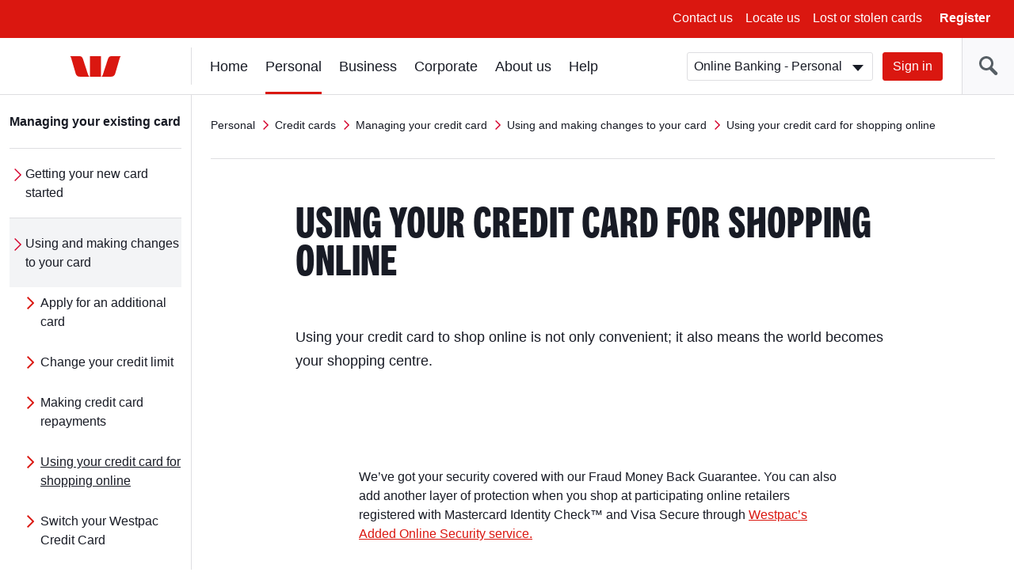

--- FILE ---
content_type: text/html; charset=UTF-8
request_url: https://www.westpac.com.au/personal-banking/credit-cards/manage/using/online-shopping/
body_size: 11290
content:
<!DOCTYPE html>
<!--[if lt IE 8]>
<html class="no-js lt-ie8 lt-ie9" lang="en">
<![endif]-->
<!--[if IE 8]>
<html class="no-js lt-ie9 ie8" lang="en">
<![endif]-->
<!--[if IE 9 ]>
<html class="no-js ie9" lang="en">
<![endif]-->
<!--[if !(IE)]><!-->
<html class="no-js" lang="en">
<!--<![endif]-->
    
	<head>














<meta http-equiv="X-UA-Compatible" content="IE=edge,chrome=1"/>
<meta charset="utf-8"/>
<meta name="viewport" content="width=device-width, initial-scale=1"/>

<!-- -->



<title>Using your credit card for shopping online | Westpac</title>





	<!-- This property is for publish environment only -->
	<meta name="Last-Modified" content="2023-03-30T11:46:29Z"/>

<meta name="description" content="Using your credit card to shop online is not only convenient; it also means the world becomes your shopping mall."/>































<link rel="canonical" href="https://www.westpac.com.au/personal-banking/credit-cards/manage/using/online-shopping/"/>




<meta name="targeted-keyword"/>



<meta name="funnelback-category" content="Services, Support & FAQs"/>


<meta name="westpac:pagename" content="Using your credit card for shopping online"/>

<meta property="og:title" content="Using your credit card for shopping online"/>
<meta property="og:type" content="website"/>
<meta property="og:url" content="https://www.westpac.com.au/personal-banking/credit-cards/manage/using/online-shopping/"/>


<meta property="og:image" content="https://www.westpac.com.au/content/dam/public/wbc/images/home/westpac-logo-social.jpg"/>

<meta property="og:description" content="Using your credit card to shop online is not only convenient; it also means the world becomes your shopping mall."/>





	



<!-- /* Default dataLayer properties common for all temmplates  */ -->

	

		<script>
           window["pageDetails"] = {"siteSection":"personal-banking","siteVersion":"1.0.0.514","siteSubSection":"credit-cards","siteSubSubSection":"manage","siteName":"www","dataLayerVer":"1.4","pageURL":"https://www.westpac.com.au/personal-banking/credit-cards/manage/using/online-shopping/","siteSubSubSubSection":"using","siteBrand":"wbc","siteEnv":"prod","siteDomain":"www.westpac.com.au","ordinal":1768742109000}
        </script>
	



<link rel="icon" type="image/x-icon" href="/etc/designs/wbc/clientlib-all/favicon.ico"/>

<link rel="apple-touch-icon" sizes="57x57" href="/etc/designs/wbc/clientlib-all/assets/brand/wbc/png/westpac-57x57.png"/>
<link rel="apple-touch-icon" sizes="72x72" href="/etc/designs/wbc/clientlib-all/assets/brand/wbc/png/westpac-72x72.png"/>
<link rel="apple-touch-icon" sizes="114x114" href="/etc/designs/wbc/clientlib-all/assets/brand/wbc/png/westpac-114x114.png"/>
<link rel="apple-touch-icon" sizes="120x120" href="/etc/designs/wbc/clientlib-all/assets/brand/wbc/png/westpac-120x120.png"/>
<link rel="apple-touch-icon" sizes="144x144" href="/etc/designs/wbc/clientlib-all/assets/brand/wbc/png/westpac-144x144.png"/>
<link rel="apple-touch-icon" sizes="152x152" href="/etc/designs/wbc/clientlib-all/assets/brand/wbc/png/westpac-152x152.png"/>




<!-- core styles -->


<!-- extra styles  -->
<link rel="stylesheet" media="all" type="text/css" href="/etc/designs/wbc/clientlib-all/assets/brand/wbc/style-full.min.css"/>
<link rel="stylesheet" media="print" type="text/css" href="/etc/designs/wbc/clientlib-all/assets/brand/wbc/print.min.css"/>

<script type="application/ld+json">
{
"@context": "http://schema.org",
"@type": "BreadcrumbList",
"itemListElement": [{"@type":"ListItem","position":1,"item":{"@id":"https://www.westpac.com.au/personal-banking/","name":"Personal"}},{"@type":"ListItem","position":2,"item":{"@id":"https://www.westpac.com.au/personal-banking/credit-cards/","name":"Credit cards"}},{"@type":"ListItem","position":3,"item":{"@id":"https://www.westpac.com.au/personal-banking/credit-cards/manage/","name":"Managing your credit card"}},{"@type":"ListItem","position":4,"item":{"@id":"https://www.westpac.com.au/personal-banking/credit-cards/manage/using/","name":"Using and making changes to your card"}},{"@type":"ListItem","position":5,"item":{"@id":"https://www.westpac.com.au/personal-banking/credit-cards/manage/using/online-shopping/","name":"Using your credit card for shopping online"}}]
}
</script>

<script>
	var envVar = {
		"basePath" : "/etc/designs/wbc/clientlib-all", // path to assets
        "grunticonArray" : ["/etc/designs/wbc/clientlib-all/assets/brand/wbc/symbols-icons.data.svg.min.css", "/etc/designs/wbc/clientlib-all/assets/brand/wbc/symbols-icons.data.png.min.css", "\/etc\/designs\/wbc/clientlib-all/assets/brand/wbc/symbols-icons.fallback.min.css"] // Load full icon set
	};
</script>

<script src="/etc/designs/wbc/clientlib-all/assets/js/head.min.js"></script>

<script>
	require.config({
		"baseUrl" : "\/etc\/designs\/wbc/clientlib-all/assets/js" // path to js
	});
</script>
<noscript>
	<link href="/etc/designs/wbc/clientlib-all/assets/brand/wbc/symbols-icons.fallback.min.css" rel="stylesheet"/>
</noscript>

<link rel="stylesheet" href="/apps/pictogram/wbc/light/symbols-icons.data.svg.min.css"/>
<link rel="stylesheet" href="/apps/pictogram/wbc/dark/symbols-icons.data.svg.min.css"/>
<link rel="stylesheet" href="/apps/pictogram/wbc/duo/symbols-icons.data.svg.min.css"/>
<!-- CMCT:1492-Outlined Icon Picker CSS -->
<link rel="stylesheet" href="/etc/designs/wbc/clientlib-all/assets/brand/wbc/symbols-icons-outlined.data.svg.min.css"/>

<!--[if lt IE 9]>
    <script src="/etc/designs/wbc/clientlib-all/assets/js/lib/respond/respond-1.4.2.js"></script>
	<script src="/etc/designs/wbc/clientlib-all/assets/js/lib/html5shiv/html5shiv-3.7.2.js"></script>
<![endif]-->

<!--[if IE 8]>
  <script src="/etc/designs/wbc/clientlib-all/assets/js/lib/es5-shim/es5-shim.min.js"></script>
<![endif]-->

 
	
 
<script>
	(function () {
        		require([ "!domReady", "components/web/utils/urlParams"], function (domReady, UrlParams) {
        			"use strict";
        			var campaignCode = UrlParams.getUrlParameter('campaign-id');
                    if(campaignCode != null && campaignCode != ""){
                    	window["pageDetails"]["campaignCodeClicked"] = campaignCode;
                    }
            	});
    		}());
</script>

	<script>
  		!function(e,a,n,t){
    		if (a) return;
    		var i=e.head;if(i){
    		var o=e.createElement("style");
    		o.id="alloy-prehiding",o.innerText=n,i.appendChild(o),
    			setTimeout(function(){o.parentNode&&o.parentNode.removeChild(o)},t)}
    	}
    	(document, document.location.href.indexOf("adobe_authoring_enabled") !== -1, "body { opacity: 0 !important }", 3000);
	</script> 

<script src="/content/dam/public/dtm/wbc/launch-EN05fb55e8cfed49ba8f881781f47d5522/launch-EN05fb55e8cfed49ba8f881781f47d5522.min.js"></script>
<script src="/etc/designs/wbc/clientlib-all/assets/js/lib/iframe_api/iframe_api.js"></script>
<script src="/etc/designs/wbc/clientlib-all/assets/js/components/web/utils/iframeVideo.js"></script></head>
	<body class="general has-left-nav ">
<!-- site container -->
<div class="wrapper">
    
    
        
        
    
    <noindex>
        <!-- global header -->
        <a class="skip-to-content" href="#content">Skip to main content</a>
        <a class="skip-to-content" href="#main-nav">Skip to main navigation</a>
        
            <div></div>
            
                <a class="skip-to-content" href="/web-accessibility/">Skip to access and inclusion page</a>
            
    
        <a class="skip-to-content" href="#search">Skip to search input</a>
        
      
        <div class="header-wrapper hidden-print " data-analytics-nav="header">
            <header class="header">
                        
                <!-- menu bar | top header -->
                
    
        
    <div class="menu-bar">
        <button class="hamburger js-toggleMenu hidden-lg">
            <span class="icon-bar">Toggle</span>
            <span class="icon-bar">menu</span>
            <span class="icon-bar">here</span>
            <span class="hamburger-label hidden-xs">Menu</span>
        </button>
        <ul class="pull-right hidden-xs">
            <!-- Below li should be display when language tags are present. AEMBAU-7566 -->
            
            
                <li><a href="/contact-us/?fid=GL:GPH:None:wbc:www:contact-us ">Contact us</a></li>
            
                <li><a href="/locateus/?fid=GL:GPH:None:wbc:www:locateus">Locate us</a></li>
            
                <li><a href="/personal-banking/online-banking/making-the-most/lost-stolen-card/?fid=GL:GPH:None:wbc:www:pers:online-banking:making-the-most:lost-stolen-card">Lost or stolen cards</a></li>
            
            <li>
                <button class="link-bold js-registerOnline">Register</button>
            </li>
        </ul>
        <div class="register-online hidden-xs">
            <ul class="lists lists-linklist lists-lg">
                <li><a href="/personal-banking/online-banking/getting-started/?fid=GL:GPH:None:wbc:www:pers:online-banking:getting-started" data-target="sameWindow">Online Banking – Personal</a></li>
            
                <li><a href="/business-banking/online-banking/register/?fid=GL:GPH:None:wbc:www:bus:online-banking:setting-up" data-target="sameWindow">Online Banking – Business</a></li>
            
                <li><a href="/corporate-banking/corporate-online/?fid=GL:GPH:None:wbc:www:corp:corporate-online" data-target="sameWindow">Corporate Online</a></li>
            
                <li><a href="/personal-banking/share-trading/?fid=GL:GPH:None:wbc:www:pers:investments:share-trading" data-target="sameWindow">Westpac Share Trading</a></li>
            
                <li><a href="/business-banking/wintrade/?fid=GL:GPH:None:wbc:www:bus:wintrade" data-target="sameWindow">WinTrade</a></li>
            
                <li><a href="/all-online-services/?fid=GL:GPH:None:wbc:www:all-online-services" data-target="sameWindow">View all online services</a></li>
            </ul>
        </div>
        <!-- Below div should be display when content container is present. AEMBAU-7566 -->
        
    </div>



    

    
                <!-- logo bar -->
                <div class="logo-bar hidden-print">
                   
                    
                
    
                        <div class="header-logo">
                            <a href="/"><span class="sr-only">Westpac home page</span>
                                <span class="logo logo-wbc" data-grunticon-embed></span>
                            </a>
                        </div>
                
                    
<!-- Below div should be display when language tags are present. AEMBAU-7566 -->
      
          
                    <div class="logon-search-container">
                     <!-- Start:: Predictive/Suggestive search header -->
                        
    
        

<style type="text/css">

</style>


    <div class="header-search">
        <button class="btn-header-search" id="search"><span class="icon-header-search" data-grunticon-embed></span></button><!-- CMCT-1470 -->
        <button class="btn-header-close"><span class="icon icon-size-sm icon-cross inline-block" data-grunticon-embed title="Close"></span> </button>
        <div class="search-box js-search" id="top-search">
            <form id="search-site-form" class="search-site-form" action="/search/" method="get">
                <div class="input-addon input-addon-lg search-wrap">
                    <label class="input-addon-label"> <span class="input-addon-text">Search</span>
                        <input name="query" type="text" id="headersearch" class="input-addon-input search native-width js-search-field js-search-input" placeholder="Search" autocomplete="off" autofill="off"/>                        
                    </label>
                    <a class="js-modal search-modal voice-search-header" data-modal="#voice-search-header" name="voice-search-header" tabindex="0" title="Speak to search">                                              
                            <span class="icon icon-custom-mic header-speech-icon hide" data-grunticon-embed></span>
                    </a>
                    <button type="submit" class="input-addon-btn button enhanced" disabled data-track="search" value="Search" id="searchButton">Go</button>
                </div>
                <input type="hidden" name="collection" value="westpac-web"/>
            </form>
        </div>
        
            <script type="text/javascript">
            require(
                ["!domReady", "components/web/ui/auto-complete"],
                function(domReady, autoComplete) {
                    var a = new autoComplete({
                        "id": "top-search",
                        "isPredictive": "true",
                        "expand": false,
                        "funnelbackConfig": {
                            "enabled": "enabled",
                            "collection": "westpac-web",
                            "program": '//search.westpac.com.au/s/suggest.json',
                            "topQueries": '//search.westpac.com.au/s/resources/westpac-web/most_popular.json',
                            "format": "extended",
                            "logging": "disabled",
                            "alpha": ".5",
                            "show": "10",
                            "sort": "0",
                            "length": "3",
                            "delay": "200"
                        },
                        "voiceConfig":{
                        	"howCanIHelp":"What are you searching for?",
                    		"iAmListening":"I’m listening...",
                    		"didntGetThat":"Didn't get that. ",
                    		"tryAgain":"Please try again",
                    		"enabled":"true"
                        }
                    });
                    a.init();
                });
            </script>                              
        </div>
    

    

                        <!-- End:: Predictive/Suggestive search header -->
                        <div class="logon-wrapper hidden-xs">
                            <!-- global login -->
                            
	
	<form class="js-login" action="">
    <div class="input-field-select-wrapper">
        <label for="signIn"><span class="sr-only">Sign in</span></label>
        <select id="signIn" class="input-field-select">
            <option value="https://banking.westpac.com.au/wbc/banking/handler?TAM_OP=login&amp;segment=personal">Online Banking - Personal</option>
            
                <option value="https://banking.westpac.com.au/wbc/banking/handler?TAM_OP=login&amp;segment=business">Online Banking - Business</option>
            
                <option value="https://online.corp.westpac.com.au/">Corporate Online</option>
            
            
                <option value="https://sharetrading.westpac.com.au/login" data-target="sameWindow">Westpac Share Trading</option>
            
                <option value="https://marginlending.westpac.com.au/" data-target="sameWindow">Westpac Margin Lending</option>
            
                <option value="https://www.wintrade-international.com.au/public/pages/login.aspx?brand=WPAC" data-target="sameWindow">WinTrade</option>
            
                <option value="https://www.westpac.com.au/all-online-services/" data-target="sameWindow">View all online services</option>
            
        </select>
    </div>
    <a id="btnSignIn" name="sign-in" href="https://banking.westpac.com.au/wbc/banking/handler?TAM_OP=login&segment=personal" class="btn btn-primary">Sign in</a>
</form>
	

    
                            <!-- include "/components/web/ui/search/search.html" -->
                        </div>
    
    
                    </div>
                </div>
            </header>
            </div>
            
        
        <!-- /global header -->
    
        <!-- Home page CTA | top-header mobile -->
         
        
         

    
    
    
        <!-- left navigation -->

        <aside class="nav-sidebar">
            <div class="sidebar-wrapper js-leftnav">
            
                <div class="nav-header hidden-lg">
                    <button class="btn-close" title="Close"><span class="icon icon-size-sm icon-cross inline-block" data-grunticon-embed></span> Close</button>
                          
                        <a href="/" class="btn-home" title="Home"><span class="icon icon-size-md icon-house inline-block pull-right" data-grunticon-embed></span></a>
                    
                    
                </div>
                <div class="icon-panel hidden-lg" id="icon-panel-wrapper">
                    <ul>
                    
                        <li>
                            <a href="#" data-panel="sign-in">
                                <span class="icon icon-size-md icon-key-hole" data-grunticon-embed></span>Sign in
                            </a>
                        </li>
                    
                    
                    
                    
                        
                    
                    
                    
                    
                        <li>
                            <a href="#" class="active" data-panel="personal-banking">
                                <span class="icon icon-size-md icon-person" data-grunticon-embed></span>Personal
                            </a>
                        </li>
                    
                    
                    
                    
                        <li>
                            <a href="#" data-panel="business-banking">
                                <span class="icon icon-size-md icon-business-person" data-grunticon-embed></span>Business
                            </a>
                        </li>
                    
                    
                    
                    
                        <li>
                            <a href="#" data-panel="corporate-banking">
                                <span class="icon icon-size-md icon-office" data-grunticon-embed></span>Corporate
                            </a>
                        </li>
                    
                    
                    
                    
                        <li>
                            <a href="#" data-panel="about-westpac">
                                <span class="icon icon-size-md icon-about-us" data-grunticon-embed></span>About us
                            </a>
                        </li>
                    
                    
                    
                    
                    
                        <li>
                            <a href="#" data-panel="help">
                                <span class="icon icon-size-md icon-help" data-grunticon-embed></span> Help
                            </a>
                        </li>
                        
                    
                    </ul>
                </div>
                <div class="nav-wrapper" id="nav-wrapper">
                    <!-- <div class="stalker icon icon-size-md icon-loading"></div> -->
                    <nav class="navigation" id="main-nav" tabindex="-1">
                          <!-- Start of Basic Header Logic-->
                          
                        <ul>                  
                        
                            <li id="sign-in" class="icon-panel-nav">
                                
                                <span class="category-heading-mob">Sign in</span>
                                <a href="#" class="category-heading">Sign in</a>
                                <div class="sub-nav-wrapper">
                                    <ul class="category-landing lists-navigation">
                                        <li><a title="Sign in" href="/all-online-services/" class="landing">All Sign in</a></li>
                                    </ul>
                                    <ul class="sub-nav lists-navigation">
                                        <li>
                                            <ul class="lists-navigation">
                                                <li class="sub-nav-item">
                                                    <a title="Online Banking - Personal" href="https://banking.westpac.com.au/wbc/banking/handler?TAM_OP=login&segment=personal">Online Banking - Personal</a>
                                                </li>
                                            
                                                <li class="sub-nav-item">
                                                    <a title="Online Banking - Business" href="https://banking.westpac.com.au/wbc/banking/handler?TAM_OP=login&segment=business">Online Banking - Business</a>
                                                </li>
                                            
                                                <li class="sub-nav-item">
                                                    <a title="Corporate Online" href="https://online.corp.westpac.com.au/">Corporate Online</a>
                                                </li>
                                            </ul>
                                        </li>
                                        
                                    </ul>
                                </div>
                            </li>
                        
                        
                                          
                        
                            <li id="home" class="icon-panel-nav">
                                
                                <span class="category-heading-mob">Home</span>
                                <a href="/" tabindex="0">Home</a>
                                
                            </li>
                        
                        
                                          
                        
                            <li id="personal-banking" class="icon-panel-nav top-active active">
                                
                                <span class="category-heading-mob">Personal</span>
                                <a href="#" class="category-heading">Personal</a>
                                <div class="sub-nav-wrapper">
                                    <ul class="category-landing lists-navigation">
                                        <li><a title="Personal" href="/personal-banking/" class="landing">All Personal</a></li>
                                    </ul>
                                    <ul class="sub-nav lists-navigation">
                                        <li>
                                            <ul class="lists-navigation">
                                                <li class="sub-nav-item">
                                                    <a title="Bank accounts" href="/personal-banking/bank-accounts/">Bank accounts</a>
                                                </li>
                                            
                                                <li class="sub-nav-item">
                                                    <a title="Home loans" href="/personal-banking/home-loans/">Home loans</a>
                                                </li>
                                            
                                                <li class="sub-nav-item">
                                                    <a title="Credit cards" href="/personal-banking/credit-cards/">Credit cards</a>
                                                </li>
                                            
                                                <li class="sub-nav-item">
                                                    <a title="Personal loans" href="/personal-banking/personal-loans/">Personal loans</a>
                                                </li>
                                            
                                                <li class="sub-nav-item">
                                                    <a title="International &amp; Travel" href="/personal-banking/travel-centre/">International &amp; Travel</a>
                                                </li>
                                            
                                                <li class="sub-nav-item">
                                                    <a title="Insurance" href="/personal-banking/insurance/">Insurance</a>
                                                </li>
                                            
                                                <li class="sub-nav-item">
                                                    <a title="Superannuation" href="/personal-banking/superannuation/">Superannuation</a>
                                                </li>
                                            </ul>
                                        </li>
                                        <li>
                                            <ul class="lists-navigation">
                                                <li class="sub-nav-item">
                                                    <a title="Investments" href="/personal-banking/investments/">Investments</a>
                                                </li>
                                            
                                                <li class="sub-nav-item">
                                                    <a title="Share Trading" href="/personal-banking/share-trading/">Share Trading</a>
                                                </li>
                                            
                                                <li class="sub-nav-item">
                                                    <a title="Margin Lending" href="/personal-banking/margin-lending/">Margin Lending</a>
                                                </li>
                                            
                                                <li class="sub-nav-item">
                                                    <a title="Westpac Private Bank" href="/personal-banking/private-banking-services/">Westpac Private Bank</a>
                                                </li>
                                            
                                                <li class="sub-nav-item">
                                                    <a title="Services" href="/personal-banking/services/">Services</a>
                                                </li>
                                            
                                                <li class="sub-nav-item">
                                                    <a title="Westpac Online Banking" href="/personal-banking/online-banking/">Westpac Online Banking</a>
                                                </li>
                                            
                                                <li class="sub-nav-item">
                                                    <a title="Ways to pay" href="/personal-banking/mobile-wallets/">Ways to pay</a>
                                                </li>
                                            </ul>
                                        </li>
                                    </ul>
                                </div>
                            </li>
                        
                        
                                          
                        
                            <li id="business-banking" class="icon-panel-nav">
                                
                                <span class="category-heading-mob">Business</span>
                                <a href="#" class="category-heading">Business</a>
                                <div class="sub-nav-wrapper">
                                    <ul class="category-landing lists-navigation">
                                        <li><a title="Business" href="/business-banking/" class="landing">All Business</a></li>
                                    </ul>
                                    <ul class="sub-nav lists-navigation">
                                        <li>
                                            <ul class="lists-navigation">
                                                <li class="sub-nav-item">
                                                    <a title="Bank accounts" href="/business-banking/bank-accounts/">Bank accounts</a>
                                                </li>
                                            
                                                <li class="sub-nav-item">
                                                    <a title="Savings accounts" href="/business-banking/savings-accounts/">Savings accounts</a>
                                                </li>
                                            
                                                <li class="sub-nav-item">
                                                    <a title="Credit cards" href="/business-banking/credit-cards/">Credit cards</a>
                                                </li>
                                            
                                                <li class="sub-nav-item">
                                                    <a title="Loans and finance" href="/business-banking/loans-finance/">Loans and finance</a>
                                                </li>
                                            
                                                <li class="sub-nav-item">
                                                    <a title="EFTPOS &amp; eCommerce" href="/business-banking/merchants-and-payments/">EFTPOS &amp; eCommerce</a>
                                                </li>
                                            
                                                <li class="sub-nav-item">
                                                    <a title="Insurance for Businesses" href="/business-banking/insurance/">Insurance for Businesses</a>
                                                </li>
                                            
                                                <li class="sub-nav-item">
                                                    <a title="FX &amp; International" href="/business-banking/international-trade/">FX &amp; International</a>
                                                </li>
                                            
                                                <li class="sub-nav-item">
                                                    <a title="Commercial &amp; Industry Banking" href="/business-banking/industries/">Commercial &amp; Industry Banking</a>
                                                </li>
                                            
                                                <li class="sub-nav-item">
                                                    <a title="Bank Guarantee" href="/business-banking/bank-guarantee/">Bank Guarantee</a>
                                                </li>
                                            </ul>
                                        </li>
                                        <li>
                                            <ul class="lists-navigation">
                                                <li class="sub-nav-item">
                                                    <a title="Business digital wallets" href="/business-banking/mobile-wallets/">Business digital wallets</a>
                                                </li>
                                            
                                                <li class="sub-nav-item">
                                                    <a title="Business setup help" href="/business-banking/business-setup/">Business setup help</a>
                                                </li>
                                            
                                                <li class="sub-nav-item">
                                                    <a title="Tax Entity Classification Information" href="/business-banking/tax-entity-classification/">Tax Entity Classification Information</a>
                                                </li>
                                            
                                                <li class="sub-nav-item">
                                                    <a title="Online Banking for Business" href="/business-banking/online-banking/">Online Banking for Business</a>
                                                </li>
                                            
                                                <li class="sub-nav-item">
                                                    <a title="Help for your business" href="/business-banking/help-for-your-business/">Help for your business</a>
                                                </li>
                                            
                                                <li class="sub-nav-item">
                                                    <a title="Current offers" href="/business-banking/current-offers/">Current offers</a>
                                                </li>
                                            
                                                <li class="sub-nav-item">
                                                    <a title="Business Term Deposit" href="/business-banking/term-deposits/">Business Term Deposit</a>
                                                </li>
                                            
                                                <li class="sub-nav-item">
                                                    <a title="Transaction accounts" href="/business-banking/transaction-accounts/">Transaction accounts</a>
                                                </li>
                                            
                                                <li class="sub-nav-item">
                                                    <a title="Startup Business Hub" href="/business-banking/startup-hub/">Startup Business Hub</a>
                                                </li>
                                            </ul>
                                        </li>
                                    </ul>
                                </div>
                            </li>
                        
                        
                                          
                        
                            <li id="corporate-banking" class="icon-panel-nav">
                                
                                <span class="category-heading-mob">Corporate</span>
                                <a href="#" class="category-heading">Corporate</a>
                                <div class="sub-nav-wrapper">
                                    <ul class="category-landing lists-navigation">
                                        <li><a title="Corporate" href="/corporate-banking/" class="landing">All Corporate</a></li>
                                    </ul>
                                    <ul class="sub-nav lists-navigation">
                                        <li>
                                            <ul class="lists-navigation">
                                                <li class="sub-nav-item">
                                                    <a title="Sustainability for corporate and institutional" href="/corporate-banking/esg-environmental-social-governance/">Sustainability for corporate and institutional</a>
                                                </li>
                                            
                                                <li class="sub-nav-item">
                                                    <a title="Westpac IQ" href="/corporate-banking/westpaciq/">Westpac IQ</a>
                                                </li>
                                            
                                                <li class="sub-nav-item">
                                                    <a title="Corporate &amp; institutional" href="/corporate-banking/corporate-institutional/">Corporate &amp; institutional</a>
                                                </li>
                                            
                                                <li class="sub-nav-item">
                                                    <a title="Transaction banking" href="/corporate-banking/transactional-banking/">Transaction banking</a>
                                                </li>
                                            </ul>
                                        </li>
                                        <li>
                                            <ul class="lists-navigation">
                                                <li class="sub-nav-item">
                                                    <a title="Financial markets" href="/corporate-banking/financial-markets/">Financial markets</a>
                                                </li>
                                            
                                                <li class="sub-nav-item">
                                                    <a title="Corporate &amp; structured finance" href="/corporate-banking/corporate-and-structured-finance/">Corporate &amp; structured finance</a>
                                                </li>
                                            
                                                <li class="sub-nav-item">
                                                    <a title="Trade &amp; supply chain finance" href="/corporate-banking/trade-supply-chain-finance/">Trade &amp; supply chain finance</a>
                                                </li>
                                            
                                                <li class="sub-nav-item">
                                                    <a title="Corporate Online" href="/corporate-banking/corporate-online/">Corporate Online</a>
                                                </li>
                                            </ul>
                                        </li>
                                    </ul>
                                </div>
                            </li>
                        
                        
                                          
                        
                            <li id="about-westpac" class="icon-panel-nav">
                                
                                <span class="category-heading-mob">About us</span>
                                <a href="#" class="category-heading">About us</a>
                                <div class="sub-nav-wrapper">
                                    <ul class="category-landing lists-navigation">
                                        <li><a title="About us" href="/about-westpac/" class="landing">All About us</a></li>
                                    </ul>
                                    <ul class="sub-nav lists-navigation">
                                        <li>
                                            <ul class="lists-navigation">
                                                <li class="sub-nav-item">
                                                    <a title="Indigenous" href="/about-westpac/indigenous/">Indigenous</a>
                                                </li>
                                            
                                                <li class="sub-nav-item">
                                                    <a title="Westpac Group" href="/about-westpac/westpac-group/">Westpac Group</a>
                                                </li>
                                            
                                                <li class="sub-nav-item">
                                                    <a title="Investor Centre" href="/about-westpac/investor-centre/">Investor Centre</a>
                                                </li>
                                            
                                                <li class="sub-nav-item">
                                                    <a title="Media centre" href="/about-westpac/media/">Media centre</a>
                                                </li>
                                            
                                                <li class="sub-nav-item">
                                                    <a title="Westpac Wire" href="/about-westpac/westpac-wire/">Westpac Wire</a>
                                                </li>
                                            
                                                <li class="sub-nav-item">
                                                    <a title="Careers" href="/about-westpac/careers/">Careers</a>
                                                </li>
                                            </ul>
                                        </li>
                                        <li>
                                            <ul class="lists-navigation">
                                                <li class="sub-nav-item">
                                                    <a title="Sustainability" href="/about-westpac/sustainability/">Sustainability</a>
                                                </li>
                                            
                                                <li class="sub-nav-item">
                                                    <a title="Our Foundations" href="/about-westpac/our-foundations/">Our Foundations</a>
                                                </li>
                                            
                                                <li class="sub-nav-item">
                                                    <a title="Global locations" href="/about-westpac/global-locations/">Global locations</a>
                                                </li>
                                            
                                                <li class="sub-nav-item">
                                                    <a title="Innovation" href="/about-westpac/innovation/">Innovation</a>
                                                </li>
                                            
                                                <li class="sub-nav-item">
                                                    <a title="Diversity, Equity &amp; Inclusion" href="/about-westpac/diversity-equity-and-inclusion/">Diversity, Equity &amp; Inclusion</a>
                                                </li>
                                            </ul>
                                        </li>
                                    </ul>
                                </div>
                            </li>
                        
                        
                                          
                        
                        
                            <li id="help" class="icon-panel-nav">
                                
                                <span class="category-heading-mob">Help</span>
                                <a href="#" class="category-heading">Help</a>
                                <div class="sub-nav-wrapper">
                                    <ul class="category-landing lists-navigation">
                                        <li><a title="Help" href="/help/" class="landing">All Help</a></li>
                                    </ul>
                                    <ul class="sub-nav lists-navigation">
                                        <li>
                                            <ul class="lists-navigation">
                                                <li class="sub-nav-item">
                                                    <a title="Financial hardship support" href="/help/financial-hardship-support/">Financial hardship support</a>
                                                </li>
                                            
                                                <li class="sub-nav-item">
                                                    <a title="Contact us" href="/help/contact-us/">Contact us</a>
                                                </li>
                                            
                                                <li class="sub-nav-item">
                                                    <a title="Locate us" href="/help/locate-us/">Locate us</a>
                                                </li>
                                            
                                                <li class="sub-nav-item">
                                                    <a title="Ways to bank" href="/help/ways-to-bank/">Ways to bank</a>
                                                </li>
                                            
                                                <li class="sub-nav-item">
                                                    <a title="Lost or stolen cards" href="/help/lost-stolen-card/">Lost or stolen cards</a>
                                                </li>
                                            
                                                <li class="sub-nav-item">
                                                    <a title="Frequently asked questions" href="/help/faq/">Frequently asked questions</a>
                                                </li>
                                            
                                                <li class="sub-nav-item">
                                                    <a title="Life moments" href="/help/lifemoments/">Life moments</a>
                                                </li>
                                            
                                                <li class="sub-nav-item">
                                                    <a title="Community" href="/help/community/">Community</a>
                                                </li>
                                            </ul>
                                        </li>
                                        <li>
                                            <ul class="lists-navigation">
                                                <li class="sub-nav-item">
                                                    <a title="Indigenous &amp; Remote Banking" href="/help/indigenous-banking/">Indigenous &amp; Remote Banking</a>
                                                </li>
                                            
                                                <li class="sub-nav-item">
                                                    <a title="Disaster help" href="/help/disaster-help/">Disaster help</a>
                                                </li>
                                            
                                                <li class="sub-nav-item">
                                                    <a title="Security" href="/help/security/">Security</a>
                                                </li>
                                            
                                                <li class="sub-nav-item">
                                                    <a title="Master your money" href="/help/master-your-money/">Master your money</a>
                                                </li>
                                            
                                                <li class="sub-nav-item">
                                                    <a title="Making things right " href="/help/remediation/">Making things right </a>
                                                </li>
                                            
                                                <li class="sub-nav-item">
                                                    <a title="Support with Tough Times" href="/help/support-with-tough-times/">Support with Tough Times</a>
                                                </li>
                                            
                                                <li class="sub-nav-item">
                                                    <a title="Become a customer" href="/help/become-a-customer/">Become a customer</a>
                                                </li>
                                            
                                                <li class="sub-nav-item">
                                                    <a title="Telephone Banking" href="/help/telephone-banking/">Telephone Banking</a>
                                                </li>
                                            </ul>
                                        </li>
                                    </ul>
                                </div>
                            </li>
                            
                        
                        </ul>
                    
                    </nav>
                    
                    <div class="navigation-left-wrapper hidden-xs hidden-sm hidden-md">
                        
                        
                        <nav class="navigation-left">
                            <ul class="js-nav-items">
                                <li>
                                    
                                    
                                        <a href="/personal-banking/credit-cards/manage/" class="category-heading">Managing your existing card</a>    
                                    
                                    <ul class="lists-navigation">
                                        <li class="sub-nav-item">
                                            <a href="/personal-banking/credit-cards/manage/getting-started/">Getting your new card started</a>
                                            
                                        </li>
                                    
                                        <li class="sub-nav-item">
                                            <a href="/personal-banking/credit-cards/manage/using/" class="active">Using and making changes to your card</a>
                                            <ul class="lists lists-linklist lists-lg hidden-xs hidden-sm hidden-md">
                                                <li>
                                                    <a href="/personal-banking/credit-cards/manage/using/apply-for-additional-card/">Apply for an additional card</a>
                                                </li>
                                            
                                                <li>
                                                    <a href="/personal-banking/credit-cards/manage/using/change-your-credit-limit/">Change your credit limit</a>
                                                </li>
                                            
                                                <li>
                                                    <a href="/personal-banking/credit-cards/manage/using/repayments/">Making credit card repayments</a>
                                                </li>
                                            
                                                <li>
                                                    <a id="left-nav-main" href="/personal-banking/credit-cards/manage/using/online-shopping/" class="active">Using your credit card for shopping online</a>
                                                </li>
                                            
                                                <li>
                                                    <a href="/personal-banking/credit-cards/manage/using/change-my-card/">Switch your Westpac Credit Card</a>
                                                </li>
                                            
                                                <li>
                                                    <a href="/personal-banking/credit-cards/manage/using/pay-your-balance-automatically/">Setting up automatic payments</a>
                                                </li>
                                            
                                                <li>
                                                    <a href="/personal-banking/credit-cards/manage/using/customer-baltrans/">Consolidate credit cards into one </a>
                                                </li>
                                            
                                                <li>
                                                    <a href="/personal-banking/credit-cards/manage/using/contactless-faq/">Contactless card technology FAQs</a>
                                                </li>
                                            
                                                <li>
                                                    <a href="/personal-banking/credit-cards/manage/using/flex-card/">Manage Flex card</a>
                                                </li>
                                            </ul>
                                        </li>
                                    
                                        <li class="sub-nav-item">
                                            <a href="/personal-banking/credit-cards/manage/fees-interest/">Fees and interest</a>
                                            
                                        </li>
                                    
                                        <li class="sub-nav-item">
                                            <a href="/personal-banking/credit-cards/manage/rewards/">Accessing your rewards</a>
                                            
                                        </li>
                                    
                                        <li class="sub-nav-item">
                                            <a href="/personal-banking/credit-cards/manage/fraud-disputes-lost-stolen-cards/">Fraud, disputes and lost or stolen cards</a>
                                            
                                        </li>
                                    
                                        <li class="sub-nav-item">
                                            <a href="/personal-banking/credit-cards/manage/travelling-overseas-insurance/">Travelling overseas</a>
                                            
                                        </li>
                                    
                                        <li class="sub-nav-item">
                                            <a href="/personal-banking/credit-cards/manage/close-credit-card/">Close Credit Card</a>
                                            
                                        </li>
                                    </ul>
                                </li>
                            </ul>
                        </nav>
                    </div>
                </div>
                
            </div>
        </aside>
        
        <script type="text/javascript">
            $(window).load(function () {
                require(["components/web/ui/nav-left"], function (leftnav) {
                    var t = new leftnav({
                        "navSources": ['personal-banking','business-banking','corporate-banking','about-westpac','help'],
                        "navService": "/ROOT_URL.ln.json",
                        "pathAppend": "/",
                        "pathPrefix": "/",
                        "root": "personal-banking",
                        "jump": {
                            "url": "personal-banking/credit-cards/manage/using/online-shopping"
                        }
                    });
                });
            });
        </script>
        
        
        
        <!-- /left navigation -->
   
    </noindex>
    
	
		
	
		
	
		
	
		
	
		
	
		
			

<script type="text/javascript">
    require(["components/web/ui/safety-button"], function(SafetyButton) {
      "use strict";
      var safetyButton = new SafetyButton();
    });
</script>
    <!-- site container -->
    
        

        
            <div id="container" class="has-nav-left general ">
                <!-- page content -->
<main class="content" id="content" tabindex="-1">
        
    
    




    
    
    
	
	
	
	
	
		
		    
    <div class="page-header-article">
    
	
    
        <div role="navigation" aria-label="Breadcrumb" class="breadcrumb hidden-xs" data-analytics-nav="breadcrumb">
            <ul class="lists-breadcrumbs">
                
                    <li>
                        <a href="/personal-banking/">Personal</a>
                    </li>
                
        
                
            
                
                    <li>
                        <a href="/personal-banking/credit-cards/">Credit cards</a>
                    </li>
                
        
                
            
                
                    <li>
                        <a href="/personal-banking/credit-cards/manage/">Managing your credit card</a>
                    </li>
                
        
                
            
                
                    <li>
                        <a href="/personal-banking/credit-cards/manage/using/">Using and making changes to your card</a>
                    </li>
                
        
                
            
                
        
                
                    <li aria-current="page" class="last-breadcrumb">Using your credit card for shopping online</li>
                
            </ul>
        </div>
    
    

	
	
        <div class="page-header-article-content container-fluid">
            <div class="row">
                <div class="col-xs-12 col-sm-offset-1 col-sm-10">
                    <h1>Using your credit card for shopping online</h1>
                    
                    
                        <div class="page-header-article-lead">
                            <p>Using your credit card to shop online is not only convenient; it also means the world becomes your shopping centre.</p>
                        </div>
                    
                </div>
            </div>
        </div>
    </div>

		
	
	
    




    
    
    
    
        
    

    <div class="column-container">
        <div class="container-fluid">
            <div class="row">
                
            
                
                    <div class="col-xs-12 col-sm-offset-1 col-sm-10 col-lg-offset-2 col-lg-8">




    
    
    


<div class="bodycopy">
    <p>We’ve got your security covered with our Fraud Money Back Guarantee. You can also add another layer of protection when you shop at participating online retailers registered with Mastercard Identity Check™ and Visa Secure through <a target="_self" href="/security/how-we-protect-you/added-online-security/" title="Select to open page in same tab">Westpac’s Added Online Security service.</a></p>
<h2>Westpac Fraud Money Back Guarantee</h2>
<p>Our Westpac Fraud Money Back Guarantee ensures that the cardholder will be reimbursed for any unauthorised transactions claims provided that you haven’t contributed to the loss and contacted Westpac promptly. Refer to your card’s&nbsp;terms and conditions for full details of when a cardholder will be liable.</p>
<h2>Complimentary Extended Warranty Insurance and&nbsp;Purchase Protection Insurance cover<sup>4</sup></h2>
<div class="ucr-div">
 Depending on the 
 <a href="/personal-banking/credit-cards/">credit card you have</a>, if you use your credit card to purchase new personal items it may offer complimentary Purchase Protection Insurance cover as well as an Extended Warranty Insurance.
</div>
<h2>Look out for any fees and charges</h2>
<p>Shopping online is convenient, but it’s important you’re aware of any extra fees - particularly when shopping at overseas sites</p>
<p><b>A Foreign Transaction</b> is any Purchase or Cash Advance made using the Card:</p>
<ul>
 <li>in a currency other than Australian dollars; or</li>
 <li>in Australian dollars or any other currency with a Merchant located outside<br> Australia; or</li>
 <li>in Australian dollars or any other currency that is processed by an entity<br> located outside Australia.</li>
</ul>
<p>Note: It may not always be clear to you that the Merchant or entity processing the transaction is located outside Australia.</p>
<p>A Foreign Transaction Fee is payable as a percentage of the Australian dollar value of any Foreign Transaction. The percentage will vary depending on the applicable credit card scheme:</p>
<p>1.&nbsp; Transactions in foreign currency</p>
<ul>
 <li>&nbsp;Visa and Mastercard®: 3.0%</li>
</ul>
<p>2. Transactions in Australian dollars and the merchant or financial institution accepting the card is located overseas:</p>
<ul>
 <li>Visa and Mastercard®: 3.0%</li>
</ul>
</div>



</div>
                
            
                
            </div>
        </div>
    </div>

    
        
    


    
    
    
    

<!--<sly data-sly-use.disclaimer="com.westpac.aem.wbc.wcmuse.DisclaimerPropertyValidator"/>-->
<div class="disclaimer-wrapper colored-container">
    <div class="container-fluid">
        <div class="row">
            <div class="col-xs-12">
                <div class="disclaimer-content">
                    
                        <h2>Things you should know</h2>
                    
                    




    
    
    


<div class="bodycopy">
    <div class="ucr-div">
 <b>4. Complimentary insurance covers:</b>&nbsp;AWP Australia Pty Ltd ABN 52 097 227 177 AFSL 245631, trading as Allianz Global Assistance (AGA), under a binder from the insurer, Allianz Australia Insurance Limited ABN 15 000 122 850 AFSL 234708 (Allianz), has issued an insurance group policy to Westpac Banking Corporation ABN 33 007 457 141 AFSL and Australian credit licence 233714 (Westpac) which allows eligible persons to claim under it as third party beneficiaries. Access to the benefit of cover under the Credit Card Complimentary Insurance is provided to eligible Westpac&nbsp;cardholders by operation of s48 of the Insurance Contracts Act 1984 (Cth). If an eligible persons wishes to claim any of these benefits, they will be bound by the eligibility criteria, terms, conditions, limits and exclusions contained in the 
 <a href="/content/dam/public/wbc/documents/pdf/pb/credit-cards/WBC_Consumer_Credit_Card_Comp_Insurance_Allianz.pdf"><span class="icon-doc-link"><span class="icon icon-size-sm icon-pdf-file" data-grunticon-embed></span>Complimentary Insurance Policy Information booklet (PDF 898KB)</span></a>&nbsp;which may be amended from time to time. This insurance is underwritten by Allianz. Westpac does not guarantee this insurance. This information does not take your personal objectives, circumstances or needs into account. Consider its appropriateness to these factors before acting on it.
 <br>
</div>
<p>World Mastercard®, Mastercard®&nbsp;and the Mastercard brand mark are registered trademarks, PayPass and Mastercard ID Check<sup>TM</sup>&nbsp;are trademarks of Mastercard International Incorporated.<br></p>
</div>




                </div>
            </div>
        </div>
    </div>
</div>


    



</main>
                
<!--noindex-->
<!-- footer container -->


         

	
		<div class="footer-wrapper" data-analytics-nav="footer">
    <div class="solid-color-energy-stripe"></div>
    <div class="container-fluid">
        <footer class="footer js-footer">
            <div class="row flex-container footer-list-container">

                <div class="col-sm-3 border-right">
                    <ul class="lists lists-linklist lists-footer">
                        
    
    
        
        
            <li><a href="/contact-us/complaints-compliments/?fid=GL:GF:GF1:wbc:www:contact-us:feedback-complaints">Complaints and compliments</a></li>
        
    
        
        
            <li><a href="/contact-us/?fid=GL:GF:GF1:wbc:www:contact-us">Contact us</a></li>
        
    
        
        
            <li><a href="/about-westpac/careers/?fid=GL:GF:GF1:wbc:www:about:careers">Careers</a></li>
        
    

                    </ul>
                </div>
                <div class="col-sm-3 border-right">
                    <ul class="lists lists-linklist lists-footer">
                        
    
    
        
        
            <li><a href="/web-accessibility/?fid=GL:GF:GF2:wbc:www:web-accessibility">Access and Inclusion</a></li>
        
    
        
        
            <li><a href="/about-westpac/investor-centre/?fid=GL:GF:GF2:wbc:www:about:investor-centre">Investor centre</a></li>
        
    
        
        
            <li><a href="/about-westpac/westpac-group/?fid=GL:GF:GF2:wbc:www:about:westpac-group">Westpac Group</a></li>
        
    

                    </ul>
                </div>
                <div class="col-sm-3 border-right">
                    <ul class="lists lists-linklist lists-footer">
                        
    
    
        
        
            <li><a href="/security/?fid=GL:GF:GF3:wbc:www:security">Security</a></li>
        
    
        
        
            <li><a href="/faq/?fid=GL:GF:GF3:wbc:www:faq">FAQs</a></li>
        
    
        
        
            <li><a href="/privacy/?fid=GL:GF:GF3:wbc:www:privacy">Privacy</a></li>
        
    

                    </ul>
                </div>
                <div class="col-sm-3">
                    <ul class="lists lists-linklist lists-footer">
                        
    
    
        
        
            <li><a href="/terms-and-conditions/?fid=GL:GF:GF4:wbc:www:terms-and-conditions">Website terms and conditions</a></li>
        
    
        
        
            <li><a href="/terms-conditions/">Terms and conditions</a></li>
        
    
        
        
            <li><a href="/sitemap/?fid=GL:GF:GF4:wbc:www:sitemap">Site index</a></li>
        
    
        
            <li><a href="/content/dam/public/wbc/documents/pdf/aw/sustainability/wbc-2024-modern-slavery-statement.pdf" target="_blank">Modern Slavery Statement</a></li>
        
        
    

                    </ul>
                </div>
            </div>
            <!--  <div class="row bottom-margin4-sm bottom-margin4-md hidden-xs">
                <div class="col-md-12">
                    <div class="border"></div>
                </div>
            </div> -->
             <hr/>
            <div class="row">
                <div class="col-xs-12">
                    
					<div class="footer-logo">
                          <span class="icon-logo-footer"><span class="sr-only">Westpac</span></span>
                    </div>

                    <div class="footer-icons">
                    
                        
                            <a href="https://www.facebook.com/Westpac" class="icon-facebook-colour" target="_blank" aria-label="Facebook, Opens in new tab" data-grunticon-embed><span class="sr-only">Facebook</span></a>
                        
                        
                    
                        
                            <a href="https://twitter.com/westpac" class="icon-twitter-colour" target="_blank" aria-label="Twitter, Opens in new tab" data-grunticon-embed><span class="sr-only">Twitter</span></a>
                        
                        
                    
                        
                            <a href="https://www.youtube.com/westpac" class="icon-youtube-colour" target="_blank" aria-label="YouTube, Opens in new tab" data-grunticon-embed><span class="sr-only">YouTube</span></a>
                        
                        
                    
                        
                            <a href="https://www.linkedin.com/company/westpac" class="icon-linkedin-colour" target="_blank" aria-label="Linkedin, Opens in new tab" data-grunticon-embed><span class="sr-only">Linkedin</span></a>
                        
                        
                    
                        
                            <a href="https://www.instagram.com/westpac/" class="icon-instagram-colour" target="_blank" aria-label="Instagram, Opens in new tab" data-grunticon-embed><span class="sr-only">Instagram</span></a>
                        
                        
                    
                </div>
                </div>

            </div>
            <!--   <div class="row">
                <div class="col-md-12">
                    <div class="border top-margin3-xs bottom-margin4-xs visibile-xs hidden-sm hidden-md hidden-lg"></div>
                </div>
            </div> -->
            <div class="row">
                <div class="col-md-12">
                    <div class="footer-conditions"><p>For Westpac issued products, conditions, fees and charges apply. These may change or we may introduce new ones in the future. Full details are available on request. Lending criteria apply to approval of credit products. This information does not take your personal objectives, circumstances or needs into account. Consider its appropriateness to these factors before acting on it. Read the disclosure documents for your selected product or service, including the <a href="/terms-conditions/">Terms and Conditions</a>, before deciding. <a href="/tmd/">Target Market Determinations</a> for the products are available. Unless otherwise specified, the products and services described on this website are available only in Australia from © Westpac Banking Corporation ABN 33 007 457 141 AFSL and Australian credit licence 233714.</p>
</div>
                </div>
            </div>
        </footer>
    </div>
</div>
	
	 



<!--endnoindex-->
            </div>
        
    

    
</div>
<!--END CHECK HERE-->

<script src="/etc/designs/wbc/clientlib-all/assets/js/main.min.js"></script>


<script type="text/javascript">_satellite.pageBottom();</script>


<script type="text/javascript">
    (function () {
        require([
                "!domReady",
                //	responsive watch is used to set the pageDetails environment property
                "components/web/utils/responsiveWatch"
            ],
            function (domReady, responsiveWatch) {
                if (responsiveWatch) {
                    var exp = responsiveWatch.getScreenLayout();

                    if (!window["pageDetails"] || typeof window["pageDetails"] !== 'object') {
                        window["pageDetails"] = {};
                    }

                    window["pageDetails"]["siteExperience"] = exp;
                }
            });
    }());
</script>

    
    
        <!-- Page activated on  2023-03-30T11:46:29Z -->
    
    <!-- Page hit by CDN on 00:15:09 Mon, 19 Jan 2026 AEDT -->

<script type="text/javascript">
    require(['/apps/settings/wcm/designs/wbc/clientlib-all/assets/js/components/web/utils/embedDataUri.js'], function (
        embedDataUri) {
        if (embedDataUri) {
            setTimeout(function () {
                console.log('\n Data SVG Embed');
                embedDataUri("data-grunticon-embed");
            }, 2000);
        }
    });
</script></body>
</html>

--- FILE ---
content_type: text/css
request_url: https://www.westpac.com.au/etc/designs/wbc/clientlib-all/assets/brand/wbc/style-full.min.css
body_size: 100090
content:
/*! Colors v3.0.5 WBC *//*! Fonts v2.0.0 WBC */@font-face{font-family:'chronicle-disp-semibold';src:url('../font/7FF5B4E46E46717F5.eot');src:url('../font/7FF5B4E46E46717F5.eot?#iefix') format('embedded-opentype'),url('../font/7FF5B4E46E46717F5.woff2') format('woff2'),url('../font/7FF5B4E46E46717F5.woff') format('woff'),url('../font/7FF5B4E46E46717F5.ttf') format('truetype'),url('../font/7FF5B4E46E46717F5.svg#ChronicleDisplay-Semi') format('svg');font-weight:normal;font-style:normal}@font-face{font-family:'national-2-condensed-web-bold';src:url('../font/national-2-condensed-web-bold.eot');src:url('../font/national-2-condensed-web-bold.eot?#iefix') format('embedded-opentype'),url('../font/national-2-condensed-web-bold.woff2') format('woff2'),url('../font/national-2-condensed-web-bold.woff') format('woff');font-weight:normal;font-style:normal}@font-face{font-family:'Westpac-bold';src:url('../font/WestpacLH-v2.003-Bold.otf') format('OpenType'),url('../font/WestpacLH-v2.003-Bold.ttf') format('truetype');font-weight:normal;font-style:normal}.body-font{font-family:-apple-system,BlinkMacSystemFont,"Segoe UI","Roboto","Oxygen","Ubuntu","Cantarell","Fira Sans","Droid Sans","Helvetica Neue",sans-serif}.brand-font{font-weight:normal;font-family:"Westpac-bold","Times New Roman","Times",serif,-apple-system,BlinkMacSystemFont,"Segoe UI","Roboto","Oxygen","Ubuntu","Cantarell","Fira Sans","Droid Sans","Helvetica Neue",sans-serif}/*! Grid v2.0.0 WBC */.clearfix:before,.clearfix:after,.container-fluid:before,.container-fluid:after,.container:before,.container:after,.row:before,.row:after,.btn-dropdown .dropdown-menu li:before,.btn-dropdown .dropdown-menu li:after,.checkbox:before,.checkbox:after,.radio:before,.radio:after,.panel:before,.panel:after,.panel .panel-body:before,.panel .panel-body:after{content:" ";display:table}.clearfix:after,.container-fluid:after,.container:after,.row:after,.btn-dropdown .dropdown-menu li:after,.checkbox:after,.radio:after,.panel:after,.panel .panel-body:after{clear:both}*,*:after,*:before{box-sizing:border-box}.container,.container-fluid{margin-right:auto;margin-left:auto;padding-left:12px;padding-right:12px}@media (min-width:768px){.container{padding-left:12px;padding-right:12px}}@media (min-width:992px){.container{padding-left:12px;padding-right:12px}}@media (min-width:1200px){.container{padding-left:12px;padding-right:12px}}@media (min-width:768px){.container{width:744px}}@media (min-width:992px){.container{width:960px}}@media (min-width:1200px){.container{width:1164px}}@media (min-width:768px){.container-fluid{padding-left:12px;padding-right:12px}}@media (min-width:992px){.container-fluid{padding-left:12px;padding-right:12px}}@media (min-width:1200px){.container-fluid{padding-left:12px;padding-right:12px}}.row{margin-left:-6px;margin-right:-6px}@media (min-width:768px){.row{margin-left:-12px;margin-right:-12px}}@media (min-width:992px){.row{margin-left:-12px;margin-right:-12px}}@media (min-width:1200px){.row{margin-left:-12px;margin-right:-12px}}.col-lg-1,.col-lg-10,.col-lg-11,.col-lg-12,.col-lg-2,.col-lg-3,.col-lg-4,.col-lg-5,.col-lg-6,.col-lg-7,.col-lg-8,.col-lg-9,.col-md-1,.col-md-10,.col-md-11,.col-md-12,.col-md-2,.col-md-3,.col-md-4,.col-md-5,.col-md-6,.col-md-7,.col-md-8,.col-md-9,.col-sm-1,.col-sm-10,.col-sm-11,.col-sm-12,.col-sm-2,.col-sm-3,.col-sm-4,.col-sm-5,.col-sm-6,.col-sm-7,.col-sm-8,.col-sm-9,.col-xs-1,.col-xs-10,.col-xs-11,.col-xs-12,.col-xs-2,.col-xs-3,.col-xs-4,.col-xs-5,.col-xs-6,.col-xs-7,.col-xs-8,.col-xs-9{position:relative;min-height:1px;padding-left:6px;padding-right:6px}@media (min-width:768px){.col-lg-1,.col-lg-10,.col-lg-11,.col-lg-12,.col-lg-2,.col-lg-3,.col-lg-4,.col-lg-5,.col-lg-6,.col-lg-7,.col-lg-8,.col-lg-9,.col-md-1,.col-md-10,.col-md-11,.col-md-12,.col-md-2,.col-md-3,.col-md-4,.col-md-5,.col-md-6,.col-md-7,.col-md-8,.col-md-9,.col-sm-1,.col-sm-10,.col-sm-11,.col-sm-12,.col-sm-2,.col-sm-3,.col-sm-4,.col-sm-5,.col-sm-6,.col-sm-7,.col-sm-8,.col-sm-9,.col-xs-1,.col-xs-10,.col-xs-11,.col-xs-12,.col-xs-2,.col-xs-3,.col-xs-4,.col-xs-5,.col-xs-6,.col-xs-7,.col-xs-8,.col-xs-9{padding-left:12px;padding-right:12px}}@media (min-width:992px){.col-lg-1,.col-lg-10,.col-lg-11,.col-lg-12,.col-lg-2,.col-lg-3,.col-lg-4,.col-lg-5,.col-lg-6,.col-lg-7,.col-lg-8,.col-lg-9,.col-md-1,.col-md-10,.col-md-11,.col-md-12,.col-md-2,.col-md-3,.col-md-4,.col-md-5,.col-md-6,.col-md-7,.col-md-8,.col-md-9,.col-sm-1,.col-sm-10,.col-sm-11,.col-sm-12,.col-sm-2,.col-sm-3,.col-sm-4,.col-sm-5,.col-sm-6,.col-sm-7,.col-sm-8,.col-sm-9,.col-xs-1,.col-xs-10,.col-xs-11,.col-xs-12,.col-xs-2,.col-xs-3,.col-xs-4,.col-xs-5,.col-xs-6,.col-xs-7,.col-xs-8,.col-xs-9{padding-left:12px;padding-right:12px}}@media (min-width:1200px){.col-lg-1,.col-lg-10,.col-lg-11,.col-lg-12,.col-lg-2,.col-lg-3,.col-lg-4,.col-lg-5,.col-lg-6,.col-lg-7,.col-lg-8,.col-lg-9,.col-md-1,.col-md-10,.col-md-11,.col-md-12,.col-md-2,.col-md-3,.col-md-4,.col-md-5,.col-md-6,.col-md-7,.col-md-8,.col-md-9,.col-sm-1,.col-sm-10,.col-sm-11,.col-sm-12,.col-sm-2,.col-sm-3,.col-sm-4,.col-sm-5,.col-sm-6,.col-sm-7,.col-sm-8,.col-sm-9,.col-xs-1,.col-xs-10,.col-xs-11,.col-xs-12,.col-xs-2,.col-xs-3,.col-xs-4,.col-xs-5,.col-xs-6,.col-xs-7,.col-xs-8,.col-xs-9{padding-left:12px;padding-right:12px}}.col-xs-1,.col-xs-10,.col-xs-11,.col-xs-12,.col-xs-2,.col-xs-3,.col-xs-4,.col-xs-5,.col-xs-6,.col-xs-7,.col-xs-8,.col-xs-9{float:left}.col-xs-12{width:100%}.col-xs-11{width:91.66666667%}.col-xs-10{width:83.33333333%}.col-xs-9{width:75%}.col-xs-8{width:66.66666667%}.col-xs-7{width:58.33333333%}.col-xs-6{width:50%}.col-xs-5{width:41.66666667%}.col-xs-4{width:33.33333333%}.col-xs-3{width:25%}.col-xs-2{width:16.66666667%}.col-xs-1{width:8.33333333%}.col-xs-pull-12{right:100%}.col-xs-pull-11{right:91.66666667%}.col-xs-pull-10{right:83.33333333%}.col-xs-pull-9{right:75%}.col-xs-pull-8{right:66.66666667%}.col-xs-pull-7{right:58.33333333%}.col-xs-pull-6{right:50%}.col-xs-pull-5{right:41.66666667%}.col-xs-pull-4{right:33.33333333%}.col-xs-pull-3{right:25%}.col-xs-pull-2{right:16.66666667%}.col-xs-pull-1{right:8.33333333%}.col-xs-pull-0{right:auto}.col-xs-push-12{left:100%}.col-xs-push-11{left:91.66666667%}.col-xs-push-10{left:83.33333333%}.col-xs-push-9{left:75%}.col-xs-push-8{left:66.66666667%}.col-xs-push-7{left:58.33333333%}.col-xs-push-6{left:50%}.col-xs-push-5{left:41.66666667%}.col-xs-push-4{left:33.33333333%}.col-xs-push-3{left:25%}.col-xs-push-2{left:16.66666667%}.col-xs-push-1{left:8.33333333%}.col-xs-push-0{left:auto}.col-xs-offset-12{margin-left:100%}.col-xs-offset-11{margin-left:91.66666667%}.col-xs-offset-10{margin-left:83.33333333%}.col-xs-offset-9{margin-left:75%}.col-xs-offset-8{margin-left:66.66666667%}.col-xs-offset-7{margin-left:58.33333333%}.col-xs-offset-6{margin-left:50%}.col-xs-offset-5{margin-left:41.66666667%}.col-xs-offset-4{margin-left:33.33333333%}.col-xs-offset-3{margin-left:25%}.col-xs-offset-2{margin-left:16.66666667%}.col-xs-offset-1{margin-left:8.33333333%}.col-xs-offset-0{margin-left:0}@media (min-width:768px){.col-sm-1,.col-sm-10,.col-sm-11,.col-sm-12,.col-sm-2,.col-sm-3,.col-sm-4,.col-sm-5,.col-sm-6,.col-sm-7,.col-sm-8,.col-sm-9{float:left}.col-sm-12{width:100%}.col-sm-11{width:91.66666667%}.col-sm-10{width:83.33333333%}.col-sm-9{width:75%}.col-sm-8{width:66.66666667%}.col-sm-7{width:58.33333333%}.col-sm-6{width:50%}.col-sm-5{width:41.66666667%}.col-sm-4{width:33.33333333%}.col-sm-3{width:25%}.col-sm-2{width:16.66666667%}.col-sm-1{width:8.33333333%}.col-sm-pull-12{right:100%}.col-sm-pull-11{right:91.66666667%}.col-sm-pull-10{right:83.33333333%}.col-sm-pull-9{right:75%}.col-sm-pull-8{right:66.66666667%}.col-sm-pull-7{right:58.33333333%}.col-sm-pull-6{right:50%}.col-sm-pull-5{right:41.66666667%}.col-sm-pull-4{right:33.33333333%}.col-sm-pull-3{right:25%}.col-sm-pull-2{right:16.66666667%}.col-sm-pull-1{right:8.33333333%}.col-sm-pull-0{right:auto}.col-sm-push-12{left:100%}.col-sm-push-11{left:91.66666667%}.col-sm-push-10{left:83.33333333%}.col-sm-push-9{left:75%}.col-sm-push-8{left:66.66666667%}.col-sm-push-7{left:58.33333333%}.col-sm-push-6{left:50%}.col-sm-push-5{left:41.66666667%}.col-sm-push-4{left:33.33333333%}.col-sm-push-3{left:25%}.col-sm-push-2{left:16.66666667%}.col-sm-push-1{left:8.33333333%}.col-sm-push-0{left:auto}.col-sm-offset-12{margin-left:100%}.col-sm-offset-11{margin-left:91.66666667%}.col-sm-offset-10{margin-left:83.33333333%}.col-sm-offset-9{margin-left:75%}.col-sm-offset-8{margin-left:66.66666667%}.col-sm-offset-7{margin-left:58.33333333%}.col-sm-offset-6{margin-left:50%}.col-sm-offset-5{margin-left:41.66666667%}.col-sm-offset-4{margin-left:33.33333333%}.col-sm-offset-3{margin-left:25%}.col-sm-offset-2{margin-left:16.66666667%}.col-sm-offset-1{margin-left:8.33333333%}.col-sm-offset-0{margin-left:0}}@media (min-width:992px){.col-md-1,.col-md-10,.col-md-11,.col-md-12,.col-md-2,.col-md-3,.col-md-4,.col-md-5,.col-md-6,.col-md-7,.col-md-8,.col-md-9{float:left}.col-md-12{width:100%}.col-md-11{width:91.66666667%}.col-md-10{width:83.33333333%}.col-md-9{width:75%}.col-md-8{width:66.66666667%}.col-md-7{width:58.33333333%}.col-md-6{width:50%}.col-md-5{width:41.66666667%}.col-md-4{width:33.33333333%}.col-md-3{width:25%}.col-md-2{width:16.66666667%}.col-md-1{width:8.33333333%}.col-md-pull-12{right:100%}.col-md-pull-11{right:91.66666667%}.col-md-pull-10{right:83.33333333%}.col-md-pull-9{right:75%}.col-md-pull-8{right:66.66666667%}.col-md-pull-7{right:58.33333333%}.col-md-pull-6{right:50%}.col-md-pull-5{right:41.66666667%}.col-md-pull-4{right:33.33333333%}.col-md-pull-3{right:25%}.col-md-pull-2{right:16.66666667%}.col-md-pull-1{right:8.33333333%}.col-md-pull-0{right:auto}.col-md-push-12{left:100%}.col-md-push-11{left:91.66666667%}.col-md-push-10{left:83.33333333%}.col-md-push-9{left:75%}.col-md-push-8{left:66.66666667%}.col-md-push-7{left:58.33333333%}.col-md-push-6{left:50%}.col-md-push-5{left:41.66666667%}.col-md-push-4{left:33.33333333%}.col-md-push-3{left:25%}.col-md-push-2{left:16.66666667%}.col-md-push-1{left:8.33333333%}.col-md-push-0{left:auto}.col-md-offset-12{margin-left:100%}.col-md-offset-11{margin-left:91.66666667%}.col-md-offset-10{margin-left:83.33333333%}.col-md-offset-9{margin-left:75%}.col-md-offset-8{margin-left:66.66666667%}.col-md-offset-7{margin-left:58.33333333%}.col-md-offset-6{margin-left:50%}.col-md-offset-5{margin-left:41.66666667%}.col-md-offset-4{margin-left:33.33333333%}.col-md-offset-3{margin-left:25%}.col-md-offset-2{margin-left:16.66666667%}.col-md-offset-1{margin-left:8.33333333%}.col-md-offset-0{margin-left:0}}@media (min-width:1200px){.col-lg-1,.col-lg-10,.col-lg-11,.col-lg-12,.col-lg-2,.col-lg-3,.col-lg-4,.col-lg-5,.col-lg-6,.col-lg-7,.col-lg-8,.col-lg-9{float:left}.col-lg-12{width:100%}.col-lg-11{width:91.66666667%}.col-lg-10{width:83.33333333%}.col-lg-9{width:75%}.col-lg-8{width:66.66666667%}.col-lg-7{width:58.33333333%}.col-lg-6{width:50%}.col-lg-5{width:41.66666667%}.col-lg-4{width:33.33333333%}.col-lg-3{width:25%}.col-lg-2{width:16.66666667%}.col-lg-1{width:8.33333333%}.col-lg-pull-12{right:100%}.col-lg-pull-11{right:91.66666667%}.col-lg-pull-10{right:83.33333333%}.col-lg-pull-9{right:75%}.col-lg-pull-8{right:66.66666667%}.col-lg-pull-7{right:58.33333333%}.col-lg-pull-6{right:50%}.col-lg-pull-5{right:41.66666667%}.col-lg-pull-4{right:33.33333333%}.col-lg-pull-3{right:25%}.col-lg-pull-2{right:16.66666667%}.col-lg-pull-1{right:8.33333333%}.col-lg-pull-0{right:auto}.col-lg-push-12{left:100%}.col-lg-push-11{left:91.66666667%}.col-lg-push-10{left:83.33333333%}.col-lg-push-9{left:75%}.col-lg-push-8{left:66.66666667%}.col-lg-push-7{left:58.33333333%}.col-lg-push-6{left:50%}.col-lg-push-5{left:41.66666667%}.col-lg-push-4{left:33.33333333%}.col-lg-push-3{left:25%}.col-lg-push-2{left:16.66666667%}.col-lg-push-1{left:8.33333333%}.col-lg-push-0{left:auto}.col-lg-offset-12{margin-left:100%}.col-lg-offset-11{margin-left:91.66666667%}.col-lg-offset-10{margin-left:83.33333333%}.col-lg-offset-9{margin-left:75%}.col-lg-offset-8{margin-left:66.66666667%}.col-lg-offset-7{margin-left:58.33333333%}.col-lg-offset-6{margin-left:50%}.col-lg-offset-5{margin-left:41.66666667%}.col-lg-offset-4{margin-left:33.33333333%}.col-lg-offset-3{margin-left:25%}.col-lg-offset-2{margin-left:16.66666667%}.col-lg-offset-1{margin-left:8.33333333%}.col-lg-offset-0{margin-left:0}}.container{padding-right:12px;padding-left:12px}@media (min-width:768px){.container{padding-right:24px;padding-left:24px}}@media (min-width:992px){.container{padding-right:24px;padding-left:24px}}@media (min-width:1200px){.container{padding-right:24px;padding-left:24px}}/*! Text Styling v2.0.0 WBC *//*! normalize.css v3.0.2 | MIT License | git.io/normalize */html{font-family:sans-serif;-ms-text-size-adjust:100%;-webkit-text-size-adjust:100%}body{margin:0}article,aside,details,figcaption,figure,footer,header,hgroup,main,menu,nav,section,summary{display:block}audio,canvas,progress,video{display:inline-block;vertical-align:baseline}audio:not([controls]){display:none;height:0}[hidden],template{display:none}a{background-color:transparent}a:active,a:hover{outline:0}abbr[title]{border-bottom:1px dotted}b,strong{font-weight:bold}dfn{font-style:italic}h1{font-size:2em;margin:.67em 0}mark{background:#ff0;color:#000}small{font-size:80%}sub,sup{font-size:75%;line-height:0;position:relative;vertical-align:baseline}sup{top:-0.5em}sub{bottom:-0.25em}img{border:0}svg:not(:root){overflow:hidden}figure{margin:1em 40px}hr{box-sizing:content-box;height:0}button,input,optgroup,select,textarea{color:inherit;font:inherit;margin:0}button{overflow:visible}button,select{text-transform:none}button,html input[type="button"],input[type="reset"],input[type="submit"]{-webkit-appearance:button;cursor:pointer}button[disabled],html input[disabled]{cursor:default}button::-moz-focus-inner,input::-moz-focus-inner{border:0;padding:0}input{line-height:normal}input[type="checkbox"],input[type="radio"]{box-sizing:border-box;padding:0}input[type="number"]::-webkit-inner-spin-button,input[type="number"]::-webkit-outer-spin-button{height:auto}input[type="search"]{-webkit-appearance:textfield;box-sizing:content-box}input[type="search"]::-webkit-search-cancel-button,input[type="search"]::-webkit-search-decoration{-webkit-appearance:none}fieldset{border:1px solid #c0c0c0;margin:0 2px;padding:.35em .625em .75em}legend{border:0;padding:0}textarea{overflow:auto}optgroup{font-weight:bold}table{border-collapse:collapse;border-spacing:0}td,th{padding:0}.h1,h1{font-size:42px !important;line-height:.9;text-transform:uppercase;color:#181b25;font-family:"Westpac-bold","Times New Roman","Times",serif,-apple-system,BlinkMacSystemFont,"Segoe UI","Roboto","Oxygen","Ubuntu","Cantarell","Fira Sans","Droid Sans","Helvetica Neue",sans-serif;font-feature-settings:"liga" 1;margin-top:18px;margin-bottom:18px;font-weight:400}@media (min-width:992px){.h1,h1{font-size:48px !important}}@media only screen and (min-width:1200px){.h1,h1{font-size:54px !important}}.h1.body-font,h1.body-font{font-weight:300}.h2,h2{font-size:30px;line-height:1.2;color:#181b25;font-family:-apple-system,BlinkMacSystemFont,"Segoe UI","Roboto","Oxygen","Ubuntu","Cantarell","Fira Sans","Droid Sans","Helvetica Neue",sans-serif;font-feature-settings:"liga" 1;margin-top:18px;margin-bottom:12px;font-weight:700}.h2.body-font,h2.body-font{font-weight:300}.h3,h3{font-size:24px;line-height:1.2;color:#1f1c4f;font-family:-apple-system,BlinkMacSystemFont,"Segoe UI","Roboto","Oxygen","Ubuntu","Cantarell","Fira Sans","Droid Sans","Helvetica Neue",sans-serif;font-feature-settings:"liga" 1;margin-top:18px;margin-bottom:12px;font-weight:700}.h3.body-font,h3.body-font{font-weight:300}.h4,h4{font-size:18px;line-height:1.2;color:#1f1c4f;font-family:-apple-system,BlinkMacSystemFont,"Segoe UI","Roboto","Oxygen","Ubuntu","Cantarell","Fira Sans","Droid Sans","Helvetica Neue",sans-serif;font-feature-settings:"liga" 1;margin-top:18px;margin-bottom:12px;font-weight:600}.h4.body-font,h4.body-font{font-weight:400}.h5,h5{font-size:16px;line-height:1.2;color:#1f1c4f;font-family:-apple-system,BlinkMacSystemFont,"Segoe UI","Roboto","Oxygen","Ubuntu","Cantarell","Fira Sans","Droid Sans","Helvetica Neue",sans-serif;margin-top:12px;margin-bottom:6px;font-weight:600}.h5.body-font,h5.body-font{font-weight:500}.h6,h6{font-size:16px;line-height:1.2;color:#1f1c4f;font-family:-apple-system,BlinkMacSystemFont,"Segoe UI","Roboto","Oxygen","Ubuntu","Cantarell","Fira Sans","Droid Sans","Helvetica Neue",sans-serif;margin-top:12px;margin-bottom:0;font-weight:600}.h6.body-font,h6.body-font{font-weight:700}h1 a,h2 a,h3 a,h4 a,h5 a,h6 a{text-decoration:none}a.h1,a.h2,a.h3,a.h4,a.h5,a.h6{text-decoration:none}a p,a h1,a .h1,a h2,a .h2,a h3,a .h3,a h4,a .h4,a h5,a .h5,a h6,a .h6{text-decoration:none}html{font-size:6px}body{font-size:16px;line-height:1.5;font-weight:400;color:#181b25;background-color:#fff;font-family:-apple-system,BlinkMacSystemFont,"Segoe UI","Roboto","Oxygen","Ubuntu","Cantarell","Fira Sans","Droid Sans","Helvetica Neue",sans-serif}abbr[title]{cursor:help;border-bottom:1px dotted #181b25}address{font-style:normal}blockquote{font-size:16px;font-weight:300}mark{background-color:#f8d1cf}dl dt{font-weight:700}dl dd{margin:0}::selection{background-color:#f8d1cf}::selection{background-color:#f8d1cf}::-moz-selection{background-color:#f8d1cf}a{color:#da1710;text-decoration:underline}a:hover,a:focus{color:#da1710;text-decoration:underline}a:focus{outline:none;color:#da1710}.is-keyboarduser a:focus{outline:2px dotted #000;outline-offset:.5rem}.is-keyboarduser a:focus{background-color:transparent}a:hover{outline:none;background-color:transparent}/*! Text Extensions v2.0.0 WBC */.text-left{text-align:left}.text-right{text-align:right}.text-center{text-align:center}.text-justify{text-align:justify}.text-nowrap{white-space:nowrap}.text-muted{color:#595767}.text-primary{color:#181b25}/*! Responsive-Margins v2.0.0 WBC */.bottom-margin1-xs,.bottom-margin2-xs,.bottom-margin3-xs,.bottom-margin4-xs,.bottom-margin5-xs,.bottom-margin6-xs,.bottom-margin7-xs,.no-bottom-margin-xs,.bottom-margin1-sm,.bottom-margin2-sm,.bottom-margin3-sm,.bottom-margin4-sm,.bottom-margin5-sm,.bottom-margin6-sm,.bottom-margin7-sm,.no-bottom-margin-sm,.bottom-margin1-md,.bottom-margin2-md,.bottom-margin3-md,.bottom-margin4-md,.bottom-margin5-md,.bottom-margin6-md,.bottom-margin7-md,.no-bottom-margin-md,.bottom-margin1-lg,.bottom-margin2-lg,.bottom-margin3-lg,.bottom-margin4-lg,.bottom-margin5-lg,.bottom-margin6-lg,.bottom-margin7-lg,.no-bottom-margin-lg,.top-margin1-xs,.top-margin2-xs,.top-margin3-xs,.top-margin4-xs,.top-margin5-xs,.top-margin6-xs,.top-margin7-xs,.no-top-margin-xs,.top-margin1-sm,.top-margin2-sm,.top-margin3-sm,.top-margin4-sm,.top-margin5-sm,.top-margin6-sm,.top-margin7-sm,.no-top-margin-sm,.top-margin1-md,.top-margin2-md,.top-margin3-md,.top-margin4-md,.top-margin5-md,.top-margin6-md,.top-margin7-md,.no-top-margin-md,.top-margin1-lg,.top-margin2-lg,.top-margin3-lg,.top-margin4-lg,.top-margin5-lg,.top-margin6-lg,.top-margin7-lg,.no-top-margin-lg{display:block}.no-bottom-margin-xs{margin-bottom:0 !important}.bottom-margin1-xs{margin-bottom:6px !important}.bottom-margin2-xs{margin-bottom:12px !important}.bottom-margin3-xs{margin-bottom:18px !important}.bottom-margin4-xs{margin-bottom:24px !important}.bottom-margin5-xs{margin-bottom:30px !important}.bottom-margin6-xs{margin-bottom:36px !important}.bottom-margin7-xs{margin-bottom:42px !important}.no-top-margin-xs{margin-top:0 !important}.top-margin1-xs{margin-top:6px !important}.top-margin2-xs{margin-top:12px !important}.top-margin3-xs{margin-top:18px !important}.top-margin4-xs{margin-top:24px !important}.top-margin5-xs{margin-top:30px !important}.top-margin6-xs{margin-top:36px !important}.top-margin7-xs{margin-top:42px !important}@media (min-width:768px){.no-bottom-margin-sm{margin-bottom:0 !important}.bottom-margin1-sm{margin-bottom:6px !important}.bottom-margin2-sm{margin-bottom:12px !important}.bottom-margin3-sm{margin-bottom:18px !important}.bottom-margin4-sm{margin-bottom:24px !important}.bottom-margin5-sm{margin-bottom:30px !important}.bottom-margin6-sm{margin-bottom:36px !important}.bottom-margin7-sm{margin-bottom:42px !important}.no-top-margin-sm{margin-top:0 !important}.top-margin1-sm{margin-top:6px !important}.top-margin2-sm{margin-top:12px !important}.top-margin3-sm{margin-top:18px !important}.top-margin4-sm{margin-top:24px !important}.top-margin5-sm{margin-top:30px !important}.top-margin6-sm{margin-top:36px !important}.top-margin7-sm{margin-top:42px !important}}@media (min-width:992px){.no-bottom-margin-md{margin-bottom:0 !important}.bottom-margin1-md{margin-bottom:6px !important}.bottom-margin2-md{margin-bottom:12px !important}.bottom-margin3-md{margin-bottom:18px !important}.bottom-margin4-md{margin-bottom:24px !important}.bottom-margin5-md{margin-bottom:30px !important}.bottom-margin6-md{margin-bottom:36px !important}.bottom-margin7-md{margin-bottom:42px !important}.no-top-margin-md{margin-top:0 !important}.top-margin1-md{margin-top:6px !important}.top-margin2-md{margin-top:12px !important}.top-margin3-md{margin-top:18px !important}.top-margin4-md{margin-top:24px !important}.top-margin5-md{margin-top:30px !important}.top-margin6-md{margin-top:36px !important}.top-margin7-md{margin-top:42px !important}}@media (min-width:1200px){.no-bottom-margin-lg{margin-bottom:0 !important}.bottom-margin1-lg{margin-bottom:6px !important}.bottom-margin2-lg{margin-bottom:12px !important}.bottom-margin3-lg{margin-bottom:18px !important}.bottom-margin4-lg{margin-bottom:24px !important}.bottom-margin5-lg{margin-bottom:30px !important}.bottom-margin6-lg{margin-bottom:36px !important}.bottom-margin7-lg{margin-bottom:42px !important}.no-top-margin-lg{margin-top:0 !important}.top-margin1-lg{margin-top:6px !important}.top-margin2-lg{margin-top:12px !important}.top-margin3-lg{margin-top:18px !important}.top-margin4-lg{margin-top:24px !important}.top-margin5-lg{margin-top:30px !important}.top-margin6-lg{margin-top:36px !important}.top-margin7-lg{margin-top:42px !important}}/*! Responsive-Toggles v2.0.0 WBC */.visible-xs-block,.visible-xs-inline,.visible-xs-inline-block,.visible-sm-block,.visible-sm-inline,.visible-sm-inline-block,.visible-md-block,.visible-md-inline,.visible-md-inline-block,.visible-lg-block,.visible-lg-inline,.visible-lg-inline-block{display:none !important}@media (max-width:767px){.visible-xs{display:block !important}table.visible-xs{display:table}tr.visible-xs{display:table-row !important}th.visible-xs,td.visible-xs{display:table-cell !important}}@media (max-width:767px){.visible-xs-block{display:block !important}}@media (max-width:767px){.visible-xs-inline{display:inline !important}}@media (max-width:767px){.visible-xs-inline-block{display:inline-block !important}}@media (min-width:768px) and (max-width:991px){.visible-sm{display:block !important}table.visible-sm{display:table}tr.visible-sm{display:table-row !important}th.visible-sm,td.visible-sm{display:table-cell !important}}@media (min-width:768px) and (max-width:991px){.visible-sm-block{display:block !important}}@media (min-width:768px) and (max-width:991px){.visible-sm-inline{display:inline !important}}@media (min-width:768px) and (max-width:991px){.visible-sm-inline-block{display:inline-block !important}}@media (min-width:992px) and (max-width:1199px){.visible-md{display:block !important}table.visible-md{display:table}tr.visible-md{display:table-row !important}th.visible-md,td.visible-md{display:table-cell !important}}@media (min-width:992px) and (max-width:1199px){.visible-md-block{display:block !important}}@media (min-width:992px) and (max-width:1199px){.visible-md-inline{display:inline !important}}@media (min-width:992px) and (max-width:1199px){.visible-md-inline-block{display:inline-block !important}}@media (min-width:1200px){.visible-lg{display:block !important}table.visible-lg{display:table}tr.visible-lg{display:table-row !important}th.visible-lg,td.visible-lg{display:table-cell !important}}@media (min-width:1200px){.visible-lg-block{display:block !important}}@media (min-width:1200px){.visible-lg-inline{display:inline !important}}@media (min-width:1200px){.visible-lg-inline-block{display:inline-block !important}}@media (max-width:767px){.hidden-xs{display:none !important}}@media (min-width:768px) and (max-width:991px){.hidden-sm{display:none !important}}@media (min-width:992px) and (max-width:1199px){.hidden-md{display:none !important}}@media (min-width:1200px){.hidden-lg{display:none !important}}.visible-print-block{display:none !important}.visible-print-inline{display:none !important}.visible-print-inline-block{display:none !important}/*! Accessibility Helpers v2.0.0 WBC */.sr-only{position:absolute;height:1px;width:1px;overflow:hidden;clip:rect(1px 1px 1px 1px);clip:rect(1px, 1px, 1px, 1px)}.sr-skiplink{position:absolute;width:1px;height:1px;margin:-1px;padding:0;overflow:hidden;clip:rect(0, 0, 0, 0);border:0;font-size:21px}.sr-skiplink:active,.sr-skiplink:focus{position:fixed;top:0;right:0;left:0;height:auto;width:auto;margin:0;padding:21px;overflow:visible;clip:auto;text-align:center;z-index:100;background-color:#fff}/*! Alerts v2.0.0 WBC */.text-success{color:#008000}.text-success .icons-background{fill:#008000}.text-info{color:#0074c4}.text-info .icons-background{fill:#0074c4}.text-warning{color:#c53b00}.text-warning .icons-background{fill:#c53b00}.text-danger{color:#c40000}.text-danger .icons-background{fill:#c40000}.alert{position:relative;padding:18px 36px 18px 18px;margin-bottom:21px;border-top:1px solid #dedee1;border-bottom:1px solid #dedee1;overflow:hidden;z-index:1;opacity:1;display:-ms-flexbox;display:flex;-ms-flex-align:center;align-items:center;color:#0074c4;border-color:#80bae2;background-color:#f2f8fc}.alert .alert-close svg,.alert .alert-close .icons-background{fill:#0074c4}.alert>p,.alert>ul{margin-bottom:0}.alert>p+p{margin-top:5px}.alert-close{position:absolute;top:5px;right:5px;width:32px;height:32px;overflow:hidden;-webkit-appearance:none;-moz-appearance:none;appearance:none;padding:7px;margin:0;border:0 none;background-color:transparent;cursor:pointer;opacity:1;transition:opacity .2s ease;font-size:0;text-indent:-9999em;z-index:2}.no-js .alert-close{display:none}.alert-close svg{width:16px;height:16px}.alert-close:focus{outline:none}.is-keyboarduser .alert-close:focus{outline:2px dotted #000;outline-offset:.5rem}.alert-close:hover{outline:none;opacity:.5}.alert .alert-icon{float:left;margin-right:12px;-ms-flex-item-align:start;align-self:flex-start}.alert .alert-icon.icon-size-sm{min-width:16px}.alert .alert-icon.icon-size-md{min-width:32px}.alert .alert-icon.icon-size-lg{min-width:64px}.alert .alert-icon svg,.alert .alert-icon .icons-background{fill:#0074c4}.js .alert{transition:all .15s ease;max-height:500px}.js .alert .alert-body{max-height:470px;overflow:auto}.alert.is-closed{max-height:0;opacity:0;padding:0;margin:0;border:0 none}.alert.alert-success{color:#008000;border-color:#80c080;background-color:#f2f9f2}.alert.alert-success .alert-close svg,.alert.alert-success .alert-icon svg,.alert.alert-success .alert-close .icons-background,.alert.alert-success .alert-icon .icons-background{fill:#008000}.alert.alert-info{color:#0074c4;border-color:#80bae2;background-color:#f2f8fc}.alert.alert-info .alert-close svg,.alert.alert-info .alert-icon svg,.alert.alert-info .alert-close .icons-background,.alert.alert-info .alert-icon .icons-background{fill:#0074c4}.alert.alert-warning{color:#c53b00;border-color:#e29d80;background-color:#fcf5f2}.alert.alert-warning .alert-close svg,.alert.alert-warning .alert-icon svg,.alert.alert-warning .alert-close .icons-background,.alert.alert-warning .alert-icon .icons-background{fill:#c53b00}.alert.alert-danger{color:#c40000;border-color:#e28080;background-color:#fcf2f2}.alert.alert-danger .alert-close svg,.alert.alert-danger .alert-icon svg,.alert.alert-danger .alert-close .icons-background,.alert.alert-danger .alert-icon .icons-background{fill:#c40000}.alert.alert-system{color:#000;border-color:yellow;background-color:yellow}.alert.alert-system .alert-close svg,.alert.alert-system .alert-icon svg,.alert.alert-system .alert-close .icons-background,.alert.alert-system .alert-icon .icons-background{fill:#000}.label.label-success{background-color:#008000;color:#fff}.label.label-success[href]:hover,.label.label-success[href]:focus{background-color:#80c080;color:#fff}.label.label-info{background-color:#0074c4;color:#fff}.label.label-info[href]:hover,.label.label-info[href]:focus{background-color:#80bae2;color:#fff}.label.label-warning{background-color:#c53b00;color:#fff}.label.label-warning[href]:hover,.label.label-warning[href]:focus{background-color:#e29d80;color:#fff}.label.label-danger{background-color:#c40000;color:#fff}.label.label-danger[href]:hover,.label.label-danger[href]:focus{background-color:#e28080;color:#fff}.alert-form{margin-bottom:21px}.alert-form .alert-form-msg{display:none;font-size:13px}.has-success.alert-form .alert-form-msg,.has-info.alert-form .alert-form-msg,.has-warning.alert-form .alert-form-msg,.has-danger.alert-form .alert-form-msg{display:block;margin:4px 0 0 0}.alert-form>textarea.input-field+p.alert-form-msg{margin-top:0}.has-success.alert-form .alert-form-msg{color:#008000}.has-success.alert-form .input-field,.has-success.alert-form .input-field-select,.has-success.alert-form .input-field-select:focus{border-color:#008000}.has-info.alert-form .alert-form-msg{color:#0074c4}.has-info.alert-form .input-field,.has-info.alert-form .input-field-select,.has-info.alert-form .input-field-select:focus{border-color:#0074c4}.has-warning.alert-form .alert-form-msg{color:#c53b00}.has-warning.alert-form .input-field,.has-warning.alert-form .input-field-select,.has-warning.alert-form .input-field-select:focus{border-color:#c53b00}.has-danger.alert-form .alert-form-msg{color:#c40000}.has-danger.alert-form .input-field,.has-danger.alert-form .input-field-select,.has-danger.alert-form .input-field-select:focus{border-color:#c40000}/*! Buttons v2.0.1 WBC */.btn{padding:5px 12px;border-radius:3px;font-size:16px;font-weight:400;white-space:nowrap;display:inline-block;text-align:center;vertical-align:middle;-ms-touch-action:manipulation;touch-action:manipulation;cursor:pointer;border:1px solid #dedee1;-webkit-user-select:none;-moz-user-select:none;-ms-user-select:none;user-select:none;-webkit-appearance:none;-moz-appearance:none;appearance:none;height:36px;text-decoration:none;line-height:1.5;color:#595767;border-color:#dedee1;background-color:#f9f9fb;transition:background .2s ease,color .2s ease}.btn .btn-text{vertical-align:top;display:inline-block;line-height:0;margin-top:11px}.btn .btn-icon{display:inline-block;vertical-align:top;margin-left:12px;margin-top:3px}.btn .btn-icon.btn-icon-left{margin-left:0;margin-right:3px}.btn .btn-icon.icon-size-md,.btn .btn-icon.icon-size-lg{width:16px;height:16px}.btn .btn-icon.icon-size-md svg,.btn .btn-icon.icon-size-lg svg{width:16px;height:16px}.btn.btn-link{-webkit-appearance:none;-moz-appearance:none;appearance:none;background:transparent;border-radius:0;border:0 none;color:#da1710;padding:0;font-size:16px;font-weight:400;height:auto}p>.btn.btn-link{vertical-align:top}.btn.btn-link:focus,.btn.btn-link:hover{background:transparent;text-decoration:underline;color:#da1710}.btn.btn-block{display:block;width:100%;overflow:hidden;text-overflow:ellipsis;text-align:center}.btn.btn-xl,.btn.btn-xl-xs{font-size:18px;padding:9px 18px 10px 18px;line-height:1.5;height:48px}.btn.btn-xl .btn-text,.btn.btn-xl-xs .btn-text{margin-top:11px}.btn.btn-xl .btn-icon.icon-size-md,.btn.btn-xl-xs .btn-icon.icon-size-md,.btn.btn-xl .btn-icon.icon-size-lg,.btn.btn-xl-xs .btn-icon.icon-size-lg{width:32px;height:32px;margin-top:-6px;vertical-align:top}.btn.btn-xl .btn-icon.icon-size-md svg,.btn.btn-xl-xs .btn-icon.icon-size-md svg,.btn.btn-xl .btn-icon.icon-size-lg svg,.btn.btn-xl-xs .btn-icon.icon-size-lg svg{width:32px;height:32px}.btn.btn-lg,.btn.btn-lg-xs{padding:8px 15px;line-height:1.5;height:42px}.btn.btn-lg .btn-text,.btn.btn-lg-xs .btn-text{margin-top:10px}.btn.btn-sm,.btn.btn-sm-xs{padding:3px 9px 4px 9px;font-size:14px;line-height:1.5;font-weight:400;height:30px}.btn.btn-sm .btn-text,.btn.btn-sm-xs .btn-text{margin-top:10px}@media (min-width:768px){.btn.btn-sm-sm{padding:3px 9px 4px 9px;font-size:14px;line-height:1.5;font-weight:400;height:30px}.btn.btn-sm-sm .btn-text{margin-top:10px}.btn.btn-md-sm{padding:5px 12px;border-radius:3px;font-size:16px;font-weight:400;white-space:nowrap;display:inline-block;text-align:center;vertical-align:middle;-ms-touch-action:manipulation;touch-action:manipulation;cursor:pointer;border:1px solid #dedee1;-webkit-user-select:none;-moz-user-select:none;-ms-user-select:none;user-select:none;-webkit-appearance:none;-moz-appearance:none;appearance:none;height:36px}.btn.btn-md-sm .btn-text{vertical-align:top;display:inline-block;line-height:0;margin-top:11px}.btn.btn-lg-sm{padding:8px 15px;line-height:1.5;height:42px}.btn.btn-lg-sm .btn-text{margin-top:10px}.btn.btn-xl-sm{font-size:18px;padding:9px 18px 10px 18px;line-height:1.5;height:48px}.btn.btn-xl-sm .btn-text{margin-top:11px}.btn.btn-xl-sm .btn-icon.icon-size-md,.btn.btn-xl-sm .btn-icon.icon-size-lg{width:32px;height:32px;margin-top:-6px;vertical-align:top}.btn.btn-xl-sm .btn-icon.icon-size-md svg,.btn.btn-xl-sm .btn-icon.icon-size-lg svg{width:32px;height:32px}}@media (min-width:992px){.btn.btn-sm-md{padding:3px 9px 4px 9px;font-size:14px;line-height:1.5;font-weight:400;height:30px}.btn.btn-sm-md .btn-text{margin-top:10px}.btn.btn-md-md{padding:5px 12px;border-radius:3px;font-size:16px;font-weight:400;white-space:nowrap;display:inline-block;text-align:center;vertical-align:middle;-ms-touch-action:manipulation;touch-action:manipulation;cursor:pointer;border:1px solid #dedee1;-webkit-user-select:none;-moz-user-select:none;-ms-user-select:none;user-select:none;-webkit-appearance:none;-moz-appearance:none;appearance:none;height:36px}.btn.btn-md-md .btn-text{vertical-align:top;display:inline-block;line-height:0;margin-top:11px}.btn.btn-lg-md{padding:8px 15px;line-height:1.5;height:42px}.btn.btn-lg-md .btn-text{margin-top:10px}.btn.btn-xl-md{font-size:18px;padding:9px 18px 10px 18px;line-height:1.5;height:48px}.btn.btn-xl-md .btn-text{margin-top:11px}.btn.btn-xl-md .btn-icon.icon-size-md,.btn.btn-xl-md .btn-icon.icon-size-lg{width:32px;height:32px;margin-top:-6px;vertical-align:top}.btn.btn-xl-md .btn-icon.icon-size-md svg,.btn.btn-xl-md .btn-icon.icon-size-lg svg{width:32px;height:32px}}@media (min-width:1200px){.btn.btn-sm-lg{padding:3px 9px 4px 9px;font-size:14px;line-height:1.5;font-weight:400;height:30px}.btn.btn-sm-lg .btn-text{margin-top:10px}.btn.btn-md-lg{padding:5px 12px;border-radius:3px;font-size:16px;font-weight:400;white-space:nowrap;display:inline-block;text-align:center;vertical-align:middle;-ms-touch-action:manipulation;touch-action:manipulation;cursor:pointer;border:1px solid #dedee1;-webkit-user-select:none;-moz-user-select:none;-ms-user-select:none;user-select:none;-webkit-appearance:none;-moz-appearance:none;appearance:none;height:36px}.btn.btn-md-lg .btn-text{vertical-align:top;display:inline-block;line-height:0;margin-top:11px}.btn.btn-lg-lg{padding:8px 15px;line-height:1.5;height:42px}.btn.btn-lg-lg .btn-text{margin-top:10px}.btn.btn-xl-lg{font-size:18px;padding:9px 18px 10px 18px;line-height:1.5;height:48px}.btn.btn-xl-lg .btn-text{margin-top:11px}.btn.btn-xl-lg .btn-icon.icon-size-md,.btn.btn-xl-lg .btn-icon.icon-size-lg{width:32px;height:32px;margin-top:-6px;vertical-align:top}.btn.btn-xl-lg .btn-icon.icon-size-md svg,.btn.btn-xl-lg .btn-icon.icon-size-lg svg{width:32px;height:32px}}.btn-group-input:checked+.btn{color:#595767;border-color:#dedee1;background-color:#f9f9fb}.btn-group-input:checked+.btn .icons-background{fill:#595767}.btn svg,.btn .icons-background{fill:#595767}.btn:hover{color:#595767;border-color:#dedee1;background-color:#fff;text-decoration:none}.btn-dropdown>.btn:hover .btn-dropdown-caret:after{border-top-color:#595767}.btn:hover svg,.btn:hover .icons-background{fill:#595767}.btn:focus,.btn:active{color:#595767;border-color:#dedee1;background-color:#fff;text-decoration:none}.btn:focus svg,.btn:active svg,.btn:focus .icons-background,.btn:active .icons-background{fill:#595767}.btn-dropdown>.btn .btn-dropdown-caret:after{transition:border .2s ease;border-top-color:#595767}.btn.disabled,.btn:disabled{opacity:.5}.btn.disabled:active,.btn:disabled:active,.btn.disabled:hover,.btn:disabled:hover{color:#595767;border-color:#dedee1;background-color:#f9f9fb;cursor:not-allowed}.btn.btn-primary{color:#fff;border-color:#da1710;background-color:#da1710;transition:background .2s ease,color .2s ease}.btn-group-input:checked+.btn.btn-primary{color:#fff;border-color:#da1710;background-color:#da1710}.btn-group-input:checked+.btn.btn-primary .icons-background{fill:#fff}.btn.btn-primary svg,.btn.btn-primary .icons-background{fill:#fff}.btn.btn-primary:hover{color:#fff;border-color:#da1710;background-color:#e55d58;text-decoration:none}.btn-dropdown>.btn.btn-primary:hover .btn-dropdown-caret:after{border-top-color:#fff}.btn.btn-primary:hover svg,.btn.btn-primary:hover .icons-background{fill:#fff}.btn.btn-primary:focus,.btn.btn-primary:active{color:#fff;border-color:#da1710;background-color:#ed8b88;text-decoration:none}.btn.btn-primary:focus svg,.btn.btn-primary:active svg,.btn.btn-primary:focus .icons-background,.btn.btn-primary:active .icons-background{fill:#fff}.btn-dropdown>.btn.btn-primary .btn-dropdown-caret:after{transition:border .2s ease;border-top-color:#fff}.btn.btn-primary.disabled,.btn.btn-primary:disabled{opacity:.5}.btn.btn-primary.disabled:active,.btn.btn-primary:disabled:active,.btn.btn-primary.disabled:hover,.btn.btn-primary:disabled:hover{color:#fff;border-color:#da1710;background-color:#da1710;cursor:not-allowed}.btn.btn-hero{color:#fff;border-color:#1f1c4f;background-color:#1f1c4f;transition:background .2s ease,color .2s ease}.btn-group-input:checked+.btn.btn-hero{color:#fff;border-color:#1f1c4f;background-color:#1f1c4f}.btn-group-input:checked+.btn.btn-hero .icons-background{fill:#fff}.btn.btn-hero svg,.btn.btn-hero .icons-background{fill:#fff}.btn.btn-hero:hover{color:#fff;border-color:#1f1c4f;background-color:#626084;text-decoration:none}.btn-dropdown>.btn.btn-hero:hover .btn-dropdown-caret:after{border-top-color:#fff}.btn.btn-hero:hover svg,.btn.btn-hero:hover .icons-background{fill:#fff}.btn.btn-hero:focus,.btn.btn-hero:active{color:#fff;border-color:#1f1c4f;background-color:#8f8ea7;text-decoration:none}.btn.btn-hero:focus svg,.btn.btn-hero:active svg,.btn.btn-hero:focus .icons-background,.btn.btn-hero:active .icons-background{fill:#fff}.btn-dropdown>.btn.btn-hero .btn-dropdown-caret:after{transition:border .2s ease;border-top-color:#fff}.btn.btn-hero.disabled,.btn.btn-hero:disabled{opacity:.5}.btn.btn-hero.disabled:active,.btn.btn-hero:disabled:active,.btn.btn-hero.disabled:hover,.btn.btn-hero:disabled:hover{color:#fff;border-color:#1f1c4f;background-color:#1f1c4f;cursor:not-allowed}.btn.btn-neutral{color:#fff;border-color:#2a2e42;background-color:#2a2e42;transition:background .2s ease,color .2s ease}.btn-group-input:checked+.btn.btn-neutral{color:#fff;border-color:#2a2e42;background-color:#2a2e42}.btn-group-input:checked+.btn.btn-neutral .icons-background{fill:#fff}.btn.btn-neutral svg,.btn.btn-neutral .icons-background{fill:#fff}.btn.btn-neutral:hover{color:#fff;border-color:#2a2e42;background-color:#6a6d7b;text-decoration:none}.btn-dropdown>.btn.btn-neutral:hover .btn-dropdown-caret:after{border-top-color:#fff}.btn.btn-neutral:hover svg,.btn.btn-neutral:hover .icons-background{fill:#fff}.btn.btn-neutral:focus,.btn.btn-neutral:active{color:#fff;border-color:#2a2e42;background-color:#9597a1;text-decoration:none}.btn.btn-neutral:focus svg,.btn.btn-neutral:active svg,.btn.btn-neutral:focus .icons-background,.btn.btn-neutral:active .icons-background{fill:#fff}.btn-dropdown>.btn.btn-neutral .btn-dropdown-caret:after{transition:border .2s ease;border-top-color:#fff}.btn.btn-neutral.disabled,.btn.btn-neutral:disabled{opacity:.5}.btn.btn-neutral.disabled:active,.btn.btn-neutral:disabled:active,.btn.btn-neutral.disabled:hover,.btn.btn-neutral:disabled:hover{color:#fff;border-color:#2a2e42;background-color:#2a2e42;cursor:not-allowed}.btn.btn-white{color:#181b25;border-color:#fff;background-color:#fff;transition:background .2s ease,color .2s ease}.btn-group-input:checked+.btn.btn-white{color:#181b25;border-color:#fff;background-color:#fff}.btn-group-input:checked+.btn.btn-white .icons-background{fill:#181b25}.btn.btn-white svg,.btn.btn-white .icons-background{fill:#181b25}.btn.btn-white:hover{color:#181b25;border-color:#fff;background-color:rgba(255,255,255,0.9);text-decoration:none}.btn-dropdown>.btn.btn-white:hover .btn-dropdown-caret:after{border-top-color:#181b25}.btn.btn-white:hover svg,.btn.btn-white:hover .icons-background{fill:#181b25}.btn.btn-white:focus,.btn.btn-white:active{color:#181b25;border-color:#fff;background-color:rgba(255,255,255,0.8);text-decoration:none}.btn.btn-white:focus svg,.btn.btn-white:active svg,.btn.btn-white:focus .icons-background,.btn.btn-white:active .icons-background{fill:#181b25}.btn-dropdown>.btn.btn-white .btn-dropdown-caret:after{transition:border .2s ease;border-top-color:#181b25}.btn.btn-white.disabled,.btn.btn-white:disabled{opacity:.5}.btn.btn-white.disabled:active,.btn.btn-white:disabled:active,.btn.btn-white.disabled:hover,.btn.btn-white:disabled:hover{color:#181b25;border-color:#fff;background-color:#fff;cursor:not-allowed}.btn.btn-transparent{color:#fff;border-color:#fff;background-color:#da1710;transition:background .2s ease,color .2s ease}.btn-group-input:checked+.btn.btn-transparent{color:#fff;border-color:#fff;background-color:#da1710}.btn-group-input:checked+.btn.btn-transparent .icons-background{fill:#fff}.btn.btn-transparent svg,.btn.btn-transparent .icons-background{fill:#fff}.btn.btn-transparent:hover{color:#181b25;border-color:#fff;background-color:rgba(255,255,255,0.9);text-decoration:none}.btn-dropdown>.btn.btn-transparent:hover .btn-dropdown-caret:after{border-top-color:#181b25}.btn.btn-transparent:hover svg,.btn.btn-transparent:hover .icons-background{fill:#181b25}.btn.btn-transparent:focus,.btn.btn-transparent:active{color:#181b25;border-color:#fff;background-color:rgba(255,255,255,0.8);text-decoration:none}.btn.btn-transparent:focus svg,.btn.btn-transparent:active svg,.btn.btn-transparent:focus .icons-background,.btn.btn-transparent:active .icons-background{fill:#181b25}.btn-dropdown>.btn.btn-transparent .btn-dropdown-caret:after{transition:border .2s ease;border-top-color:#fff}.btn.btn-transparent.disabled,.btn.btn-transparent:disabled{opacity:.5}.btn.btn-transparent.disabled:active,.btn.btn-transparent:disabled:active,.btn.btn-transparent.disabled:hover,.btn.btn-transparent:disabled:hover{color:#fff;border-color:#fff;background-color:#da1710;cursor:not-allowed}.btn:focus{outline:none;display:inline-block}.is-keyboarduser .btn:focus{outline:2px dotted #000;outline-offset:.5rem}.btn-group-item .btn,.btn.btn-soft{background-color:#fff;color:#181b25}.btn-group-item .btn svg,.btn.btn-soft svg,.btn-group-item .btn .icons-background,.btn.btn-soft .icons-background{fill:#181b25;transition:fill .3s ease}.btn-dropdown>.btn-group-item .btn .btn-dropdown-caret:after,.btn-dropdown>.btn.btn-soft .btn-dropdown-caret:after{border-top-color:#181b25}.btn-group-item .btn.disabled:active,.btn.btn-soft.disabled:active,.btn-group-item .btn:disabled:active,.btn.btn-soft:disabled:active,.btn-group-item .btn.disabled:hover,.btn.btn-soft.disabled:hover,.btn-group-item .btn:disabled:hover,.btn.btn-soft:disabled:hover{background-color:#fff;color:#181b25}.btn-group-item .btn.btn-faint,.btn.btn-soft.btn-faint{color:#595767}.btn-group-item .btn.btn-faint:active,.btn.btn-soft.btn-faint:active,.btn-group-item .btn.btn-faint:hover,.btn.btn-soft.btn-faint:hover{background-color:#f9f9fb}.btn-block+.btn-block{margin-top:6px}.btn-group{display:inline-block;font-size:0;vertical-align:middle;font-family:sans-serif}.btn-group .btn-group-input{opacity:0;position:absolute}.btn-group .btn-group-input:focus+.btn{outline:none;display:inline-block}.is-keyboarduser .btn-group .btn-group-input:focus+.btn{outline:2px dotted #000;outline-offset:.5rem}.btn-group .btn-group-input:hover+.btn{outline:none}.btn-group .btn-group-item{display:inline-block;font-family:-apple-system,BlinkMacSystemFont,"Segoe UI","Roboto","Oxygen","Ubuntu","Cantarell","Fira Sans","Droid Sans","Helvetica Neue",sans-serif}.ie8 .btn-group .btn-group-item{display:inline}.btn-group .btn-group-item .btn{border-right-width:0;border-radius:0}.btn-group .btn-group-item:first-child .btn{border-top-left-radius:6px;border-bottom-left-radius:6px}.btn-group .btn-group-item:last-child .btn{border-right-width:1px;border-top-right-radius:6px;border-bottom-right-radius:6px}.ie8 .btn-group .btn-group-item .btn-group-input{opacity:1;position:static;vertical-align:middle}.ie8 .btn-group .btn-group-item .btn-group-text{border:0 none;background:transparent;padding:0 12px 0 6px;height:auto}.ie8 .btn-group .btn-group-item .btn-group-text:hover{color:#181b25}.btn-group+.btn-group{margin-top:6px}.btn-group.btn-block{display:table;width:100%}.btn-group.btn-block .btn-group-item{display:table-cell}.btn-group.btn-block .btn-group-item .btn-group-text{width:100%}.ie8 .btn-group.btn-block .btn-group-item .btn-group-text{width:auto}.btn-dropdown{position:relative;display:inline-block;vertical-align:middle}.btn-dropdown>.btn{position:relative}.btn-dropdown>.btn>.btn-dropdown-caret{margin-right:26px}.btn-dropdown>.btn>.btn-dropdown-caret:after{content:" ";display:block;vertical-align:middle;border-top-width:8px;border-top-style:solid;border-right:7px solid transparent;border-bottom:none;border-left:7px solid transparent;position:absolute;right:12px;top:44%;height:8px;width:14px}.btn-dropdown .dropdown-menu{list-style:none;padding:0;margin:3px 0 0 0;background-color:#fff;border-radius:3px;min-width:190px}.btn-dropdown .dropdown-menu:focus{outline:none}.is-keyboarduser .btn-dropdown .dropdown-menu:focus{outline:2px dotted #000;outline-offset:.5rem}.btn-dropdown .dropdown-menu.dropdown-menu-sm{min-width:130px}.btn-dropdown .dropdown-menu.dropdown-menu-lg{min-width:250px}.btn-dropdown .dropdown-menu li{margin:0;white-space:nowrap;display:-ms-flexbox;display:flex;transition:background .2s ease}.btn-dropdown .dropdown-menu li:hover{background-color:#f3f4f6}.btn-dropdown .dropdown-menu li .btn-link,.btn-dropdown .dropdown-menu li a{display:block;color:#595767;width:100%;text-align:left}.btn-dropdown .dropdown-menu li .btn-link:hover,.btn-dropdown .dropdown-menu li a:hover{text-decoration:none}.btn-dropdown .dropdown-menu li .btn-dropdown-text{padding-right:18px;vertical-align:middle;white-space:normal;display:table-cell}.btn-dropdown .dropdown-menu li .btn-link,.btn-dropdown .dropdown-menu li a,.btn-dropdown .dropdown-menu li .btn-dropdown-setting,.btn-dropdown .dropdown-menu li .checkbox,.btn-dropdown .dropdown-menu li .radio{padding:8px 6px}.btn-dropdown .dropdown-menu li .checkbox .checkbox-input{top:18px;left:16px}.btn-dropdown .dropdown-menu li .checkbox-input+.checkbox-text:after{top:8px;left:6px}.btn-dropdown .dropdown-menu li .checkbox.checkbox-flip .checkbox-input{left:auto;right:16px}.btn-dropdown .dropdown-menu li .checkbox-flip .checkbox-input+.checkbox-text:after{left:auto;right:6px}.btn-dropdown .dropdown-menu li .btn-dropdown-setting{display:table;width:100%;vertical-align:middle}.btn-dropdown .dropdown-menu li .checkbox,.btn-dropdown .dropdown-menu li .radio{display:table;height:48px;min-height:48px}.ie8 .btn-dropdown .dropdown-menu li .checkbox,.ie8 .btn-dropdown .dropdown-menu li .radio{min-height:0}.btn-dropdown .dropdown-menu li .btn-group{display:table-cell;text-align:right;vertical-align:top}.btn-dropdown .dropdown-menu li .checkbox{width:100%}.ie8 .btn-dropdown .dropdown-menu li .checkbox-input{vertical-align:middle}.btn-dropdown .dropdown-menu .dropdown-menu-headline{border-top:1px solid #181b25;font-weight:500;font-size:12px;padding:6px 3px}.btn-dropdown .dropdown-menu .dropdown-menu-headline:hover{background-color:transparent}.btn-dropdown .dropdown-menu li:first-child.dropdown-menu-headline{border-top:0 none;margin-top:0;padding-top:0}.btn-dropdown .dropdown-menu .dropdown-menu-divider{border-top:1px solid #181b25}.js .btn-dropdown .dropdown-menu{display:none;position:absolute;overflow:hidden;z-index:84;left:0;right:0}.btn-dropdown.is-open>.btn:after{content:" ";position:fixed;z-index:80;top:0;bottom:0;left:0;right:0}.btn-dropdown.is-open .dropdown-menu{display:block;box-shadow:0 6px 12px rgba(0,0,0,0.175);border:1px solid #dedee1;padding:12px 6px}.btn-dropdown.btn-block{width:100%}.btn-dropdown.btn-block .btn{display:block;width:100%}.btn-dropdown.btn-block .btn .btn-dropdown-caret{width:100%;display:inline-block;text-align:left}/*! Icons-Base v2.0.0 WBC */.icon{display:inline-block;width:32px;height:32px}.icon.icon-size-sm{background-size:16px 16px;width:16px;height:16px}.icon.icon-size-sm svg{width:16px;height:16px}.ie8 .icon.icon-size-sm{zoom:.5;width:32px;height:32px}.icon.icon-size-lg{background-size:64px 64px;width:64px;height:64px}.icon.icon-size-lg svg{width:64px;height:64px}.ie8 .icon.icon-size-lg{zoom:2;width:32px;height:32px}a .icon svg,a .icon .icons-background{fill:#da1710}/*! Images v2.0.0 WBC */.img-responsive{max-width:100%;height:auto}.img-rounded{border-radius:3px}.img-circle{border-radius:50%}/*! Lists v2.0.0 WBC */.lists{padding:0;margin:0;list-style:none}.lists>li{display:block;margin:6px 0;padding:0 0 0 15px;position:relative}.lists>li:after{content:" ";position:absolute;left:0;top:6px;display:block;width:8px;height:8px;border-radius:50%;border:1px solid #da1710;background-color:#da1710}.lists.lists-lg>li{margin:12px 0}.lists.lists-hero>li:after{border-color:#1f1c4f;background-color:#1f1c4f}.lists.lists-neutral>li:after{border-color:#2a2e42;background-color:#2a2e42}.lists>li>.lists>li:after{background-color:transparent}.lists.lists-linklist>li{padding-left:15px}.lists.lists-linklist>li:after{border-radius:0;border:0 none;background-color:transparent;width:10px;height:16px;top:4px;background-position:-8px}.lists.lists-linklist>li a{color:#181b25;text-decoration:none}.lists.lists-linklist>li a:hover,.lists.lists-linklist>li a:focus{text-decoration:underline}.lists.lists-tick>li{padding-left:23px}.lists.lists-tick>li:after{border-radius:0;border:0 none;background-color:transparent;width:19px;height:19px;top:3px;background-position:-2px}.lists.lists-cross>li{padding-left:23px}.lists.lists-cross>li:after{border-radius:0;border:0 none;background-color:transparent;width:19px;height:19px;top:3px;background-position:0}.lists.lists-tickSuccess>li{padding-left:23px}.lists.lists-tickSuccess>li:after{border-radius:0;border:0 none;background-color:transparent;width:19px;height:19px;top:3px;background-position:-2px}/*! Logos v2.0.0 WBC */.logo{display:inline-block}.logo.logo-bom-alt{width:180px;height:65px}.logo.logo-bom-phone{width:88px;height:42px}.logo.logo-bom-tablet{width:180px;height:65px}.logo.logo-bsa-alt{width:180px;height:65px}.logo.logo-bsa-phone{width:88px;height:42px}.logo.logo-bsa-tablet{width:180px;height:65px}.logo.logo-stg-alt{width:180px;height:65px}.logo.logo-stg-phone{width:88px;height:42px}.logo.logo-stg-tablet{width:180px;height:65px}.logo.logo-wbc-alt{width:180px;height:65px}.logo.logo-wbc-phone{width:88px;height:42px}.logo.logo-wbc-tablet{width:180px;height:65px}/*! Symbols v2.0.0 WBC */.symbol{display:inline-block}.symbol.symbol-add-account{width:42px;height:42px}.symbol.symbol-american-express{width:80px;height:70px}.symbol.symbol-checkbox-off{width:32px;height:32px}.symbol.symbol-checkbox-on{width:32px;height:32px}.symbol.symbol-logo-alt{width:180px;height:65px}.symbol.symbol-logo-phone{width:88px;height:42px}.symbol.symbol-logo-tablet{width:180px;height:65px}.symbol.symbol-master-card{width:74px;height:45px}.symbol.symbol-radio-off{width:32px;height:32px}.symbol.symbol-radio-on{width:32px;height:32px}.symbol.symbol-store-apple{width:170px;height:58px}.symbol.symbol-store-google{width:170px;height:58px}.symbol.symbol-store-windows{width:170px;height:58px}.symbol.symbol-tick{width:32px;height:32px}.symbol.symbol-visa{width:80px;height:25px}.symbol.symbol-size-lg{background-size:200% 200%}.symbol.symbol-size-sm{background-size:50% 50%}/*! Badges v2.0.0 WBC */.badge{display:inline-block;min-width:10px;padding:4px 7px;color:#fff;line-height:1;vertical-align:baseline;white-space:nowrap;text-align:center;background-color:#2a2e42;border-radius:12px;font-weight:700;font-size:14px}.badge .badge-sronly{position:absolute;height:1px;width:1px;overflow:hidden;clip:rect(1px 1px 1px 1px);clip:rect(1px, 1px, 1px, 1px)}.badge:empty{display:none}.btn .badge{color:#181b25;background-color:#fff;position:relative;top:-1px}.btn-xl .badge{top:-2px}.lists .badge{float:right}/*! Breadcrumbs v2.0.0 WBC */.breadcrumb .breadcrumb-sronly{position:absolute;height:1px;width:1px;overflow:hidden;clip:rect(1px 1px 1px 1px);clip:rect(1px, 1px, 1px, 1px)}.breadcrumb .breadcrumb-list{padding:6px 18px;margin-bottom:21px;list-style:none}.breadcrumb .breadcrumb-list>li{display:inline-block}.breadcrumb .breadcrumb-list>li+li:before{content:"/\00a0";padding:0 6px;color:#181b25}.breadcrumb .breadcrumb-list>.is-active{color:#181b25}.breadcrumb .breadcrumb-list>.is-active a{color:#181b25}/*! Labels v2.0.0 WBC */.label{display:inline;padding:2px 6px;font-size:12px;font-weight:400;line-height:1;color:#fff;text-align:center;white-space:nowrap;vertical-align:baseline;border-radius:2px;background-color:#da1710}.label[href]:hover,.label[href]:focus{background-color:#ed8b88}a.label{text-decoration:none}a.label:hover,a.label:focus{color:#fff;text-decoration:none;cursor:pointer}.label:empty{display:none}.label.label-hero{background-color:#1f1c4f;color:#fff}.label.label-hero[href]:hover,.label.label-hero[href]:focus{background-color:#8f8ea7;color:#fff}/*! Progress-Bars v2.0.0 WBC */.progress-bar{height:24px;margin-bottom:21px;overflow:hidden;background-color:#fff;border-radius:1000px;border:1px solid #dedee1;position:relative}.progress-bar:after{content:'0%';position:absolute;left:10px;color:#595767;font-size:14px;font-weight:700;z-index:1}.progress-bar .progress-bar-indicator{position:relative;float:left;width:0;height:100%;font-size:14px;font-weight:700;line-height:20px;color:#fff;text-align:right;background-color:#1f1c4f;border-radius:999px;border:1px solid #fff;z-index:2;overflow:hidden;transition:width .6s ease}.progress-bar .progress-bar-indicator .progress-bar-text{margin:0 12px}.progress-bar .progress-bar-srtext{position:absolute;height:1px;width:1px;overflow:hidden;clip:rect(1px 1px 1px 1px);clip:rect(1px, 1px, 1px, 1px)}.progress-bar.progress-bar-skinny{height:10px}.progress-bar.progress-bar-skinny:after{display:none}.progress-bar.progress-bar-skinny .progress-bar-text{position:absolute;opacity:0;height:0;overflow:hidden}/*! Paginations v2.0.0 WBC */.pagination{font-family:sans-serif}.pagination .pagination-sronly{position:absolute;height:1px;width:1px;overflow:hidden;clip:rect(1px 1px 1px 1px);clip:rect(1px, 1px, 1px, 1px)}.pagination .pagination-list{display:inline-block;padding-left:0;margin:21px 0;border-radius:3px;list-style:none;font-size:0}.pagination .pagination-list>li{display:inline-block;font-family:-apple-system,BlinkMacSystemFont,"Segoe UI","Roboto","Oxygen","Ubuntu","Cantarell","Fira Sans","Droid Sans","Helvetica Neue",sans-serif}.pagination .pagination-list>li>.pagination-page{position:relative;display:inline-block;padding:6px 12px;color:#181b25;border:1px solid #dedee1;margin-left:-1px;transition:background .2s ease;font-size:14px;text-decoration:none}.pagination .pagination-list>li>.pagination-page:hover{text-decoration:none;background-color:#f3f4f6}.pagination .pagination-list>li>.pagination-page:focus{text-decoration:none;outline:none}.is-keyboarduser .pagination .pagination-list>li>.pagination-page:focus{outline:2px dotted #000;outline-offset:.5rem}.pagination .pagination-list>li.is-active>.pagination-page{z-index:2;color:#fff;background-color:#1f1c4f;border-color:#1f1c4f}.pagination .pagination-list>li.is-active>.pagination-page:hover{color:#fff;background-color:#1f1c4f}.pagination .pagination-list>li.is-disabled>.pagination-page,.pagination .pagination-list>li.is-disabled>.pagination-page:hover,.pagination .pagination-list>li.is-disabled>.pagination-page:focus{color:#595767;background-color:#f9f9fb;cursor:not-allowed;opacity:.5}.pagination .pagination-list>li:first-child>.pagination-page{margin-left:0;border-top-left-radius:3px;border-bottom-left-radius:3px}.pagination .pagination-list>li:last-child>.pagination-page{border-top-right-radius:3px;border-bottom-right-radius:3px}/*! Switches v2.0.0 WBC */.switch{display:inline-block;width:80px;height:36px;position:relative}.switch:hover{cursor:pointer}.switch .switch-text{display:inline-block;text-indent:-999999px;color:transparent;border:2px solid #dedee1;background-color:#f9f9fb;overflow:hidden;width:100%;height:36px;padding:6px 0;font-size:16px;border-radius:24px;transition:border .3s ease,background .3s ease}.switch .switch-text .switch-text-off,.switch .switch-text .switch-text-on{text-indent:0;color:#181b25;position:absolute;width:44px;right:3px;text-align:center;transition:opacity .3s ease}.switch .switch-text .switch-text-on{right:auto;left:3px;opacity:0;color:#fff}.switch .switch-text:after{content:' ';display:block;position:absolute;left:2px;top:2px;width:32px;height:32px;border-radius:50%;background-color:#fff;box-shadow:3px 0 6px 0 rgba(0,0,0,0.3);transition:left .3s ease,box-shadow .3s ease}.switch .switch-input{opacity:0;position:absolute;left:0;top:0;width:1px;height:1px}.switch .switch-input:focus+.switch-text{outline:none}.is-keyboarduser .switch .switch-input:focus+.switch-text{outline:2px dotted #000;outline-offset:.5rem}.switch .switch-input:checked+.switch-text{border-color:#1f1c4f;background-color:#1f1c4f}.switch .switch-input:checked+.switch-text .switch-text-off{opacity:0}.switch .switch-input:checked+.switch-text .switch-text-on{opacity:1}.switch .switch-input:checked+.switch-text:after{left:46px;box-shadow:-3px 0 6px 0 rgba(0,0,0,0.3)}.switch .switch-input:disabled+.switch-text{opacity:.5;cursor:not-allowed}.switch.switch-sm,.switch.switch-sm-xs{height:30px;width:70px}.switch.switch-sm .switch-text,.switch.switch-sm-xs .switch-text{height:30px;padding:3px 0;font-size:14px}.switch.switch-sm .switch-text .switch-text-off,.switch.switch-sm-xs .switch-text .switch-text-off,.switch.switch-sm .switch-text .switch-text-on,.switch.switch-sm-xs .switch-text .switch-text-on{width:40px}.switch.switch-sm .switch-text:after,.switch.switch-sm-xs .switch-text:after{width:26px;height:26px}.switch.switch-sm .switch-input:checked+.switch-text:after,.switch.switch-sm-xs .switch-input:checked+.switch-text:after{left:42px}.switch.switch-lg,.switch.switch-lg-xs{height:42px;width:89px}.switch.switch-lg .switch-text,.switch.switch-lg-xs .switch-text{height:42px;padding:9px 0}.switch.switch-lg .switch-text .switch-text-off,.switch.switch-lg-xs .switch-text .switch-text-off,.switch.switch-lg .switch-text .switch-text-on,.switch.switch-lg-xs .switch-text .switch-text-on{width:47px}.switch.switch-lg .switch-text:after,.switch.switch-lg-xs .switch-text:after{width:38px;height:38px}.switch.switch-lg .switch-input:checked+.switch-text:after,.switch.switch-lg-xs .switch-input:checked+.switch-text:after{left:49px}.switch.switch-xl,.switch.switch-xl-xs{height:48px;width:96px}.switch.switch-xl .switch-text,.switch.switch-xl-xs .switch-text{height:48px;padding:10px 0;font-size:18px}.switch.switch-xl .switch-text .switch-text-off,.switch.switch-xl-xs .switch-text .switch-text-off,.switch.switch-xl .switch-text .switch-text-on,.switch.switch-xl-xs .switch-text .switch-text-on{width:48px}.switch.switch-xl .switch-text:after,.switch.switch-xl-xs .switch-text:after{width:44px;height:44px}.switch.switch-xl .switch-input:checked+.switch-text:after,.switch.switch-xl-xs .switch-input:checked+.switch-text:after{left:50px}@media (min-width:768px){.switch.switch-sm-sm{height:30px;width:70px}.switch.switch-sm-sm .switch-text{height:30px;padding:3px 0;font-size:14px}.switch.switch-sm-sm .switch-text .switch-text-off,.switch.switch-sm-sm .switch-text .switch-text-on{width:40px}.switch.switch-sm-sm .switch-text:after{width:26px;height:26px}.switch.switch-sm-sm .switch-input:checked+.switch-text:after{left:42px}.switch.switch-md-sm{width:80px;height:36px}.switch.switch-md-sm .switch-text{height:36px;padding:6px 0;font-size:16px}.switch.switch-md-sm .switch-text .switch-text-off,.switch.switch-md-sm .switch-text .switch-text-on{width:44px}.switch.switch-md-sm .switch-text:after{width:32px;height:32px}.switch.switch-lg-sm{height:42px;width:89px}.switch.switch-lg-sm .switch-text{height:42px;padding:9px 0}.switch.switch-lg-sm .switch-text .switch-text-off,.switch.switch-lg-sm .switch-text .switch-text-on{width:47px}.switch.switch-lg-sm .switch-text:after{width:38px;height:38px}.switch.switch-lg-sm .switch-input:checked+.switch-text:after{left:49px}.switch.switch-xl-sm{height:48px;width:96px}.switch.switch-xl-sm .switch-text{height:48px;padding:10px 0;font-size:18px}.switch.switch-xl-sm .switch-text .switch-text-off,.switch.switch-xl-sm .switch-text .switch-text-on{width:48px}.switch.switch-xl-sm .switch-text:after{width:44px;height:44px}.switch.switch-xl-sm .switch-input:checked+.switch-text:after{left:50px}}@media (min-width:992px){.switch.switch-sm-md{height:30px;width:70px}.switch.switch-sm-md .switch-text{height:30px;padding:3px 0;font-size:14px}.switch.switch-sm-md .switch-text .switch-text-off,.switch.switch-sm-md .switch-text .switch-text-on{width:40px}.switch.switch-sm-md .switch-text:after{width:26px;height:26px}.switch.switch-sm-md .switch-input:checked+.switch-text:after{left:42px}.switch.switch-md-md{width:80px;height:36px}.switch.switch-md-md .switch-text{height:36px;padding:6px 0;font-size:16px}.switch.switch-md-md .switch-text .switch-text-off,.switch.switch-md-md .switch-text .switch-text-on{width:44px}.switch.switch-md-md .switch-text:after{width:32px;height:32px}.switch.switch-lg-md{height:42px;width:89px}.switch.switch-lg-md .switch-text{height:42px;padding:9px 0}.switch.switch-lg-md .switch-text .switch-text-off,.switch.switch-lg-md .switch-text .switch-text-on{width:47px}.switch.switch-lg-md .switch-text:after{width:38px;height:38px}.switch.switch-lg-md .switch-input:checked+.switch-text:after{left:49px}.switch.switch-xl-md{height:48px;width:96px}.switch.switch-xl-md .switch-text{height:48px;padding:10px 0;font-size:18px}.switch.switch-xl-md .switch-text .switch-text-off,.switch.switch-xl-md .switch-text .switch-text-on{width:48px}.switch.switch-xl-md .switch-text:after{width:44px;height:44px}.switch.switch-xl-md .switch-input:checked+.switch-text:after{left:50px}}@media (min-width:1200px){.switch.switch-sm-lg{height:30px;width:70px}.switch.switch-sm-lg .switch-text{height:30px;padding:3px 0;font-size:14px}.switch.switch-sm-lg .switch-text .switch-text-off,.switch.switch-sm-lg .switch-text .switch-text-on{width:40px}.switch.switch-sm-lg .switch-text:after{width:26px;height:26px}.switch.switch-sm-lg .switch-input:checked+.switch-text:after{left:42px}.switch.switch-md-lg{width:80px;height:36px}.switch.switch-md-lg .switch-text{height:36px;padding:6px 0;font-size:16px}.switch.switch-md-lg .switch-text .switch-text-off,.switch.switch-md-lg .switch-text .switch-text-on{width:44px}.switch.switch-md-lg .switch-text:after{width:32px;height:32px}.switch.switch-lg-lg{height:42px;width:89px}.switch.switch-lg-lg .switch-text{height:42px;padding:9px 0}.switch.switch-lg-lg .switch-text .switch-text-off,.switch.switch-lg-lg .switch-text .switch-text-on{width:47px}.switch.switch-lg-lg .switch-text:after{width:38px;height:38px}.switch.switch-lg-lg .switch-input:checked+.switch-text:after{left:49px}.switch.switch-xl-lg{height:48px;width:96px}.switch.switch-xl-lg .switch-text{height:48px;padding:10px 0;font-size:18px}.switch.switch-xl-lg .switch-text .switch-text-off,.switch.switch-xl-lg .switch-text .switch-text-on{width:48px}.switch.switch-xl-lg .switch-text:after{width:44px;height:44px}.switch.switch-xl-lg .switch-input:checked+.switch-text:after{left:50px}}.ie8 .switch{width:auto;height:auto}.ie8 .switch .switch-text{border:0 none;text-indent:0;display:inline}.ie8 .switch .switch-text:after{display:none}.ie8 .switch .switch-text .switch-text-off,.ie8 .switch .switch-text .switch-text-on{position:static}.ie8 .switch .switch-input{opacity:1;position:static;width:auto;height:auto}/*! Checkboxes v2.0.0 WBC */.checkbox{display:inline-table;height:32px;vertical-align:middle;position:relative}.checkbox .checkbox-input{position:absolute;top:10px;left:10px;z-index:0;opacity:0}.checkbox-flip.checkbox .checkbox-input{left:auto;right:10px}.checkbox .checkbox-input:focus+.checkbox-text{outline:none}.is-keyboarduser .checkbox .checkbox-input:focus+.checkbox-text{outline:2px dotted #000;outline-offset:.5rem}.checkbox .checkbox-input:hover+.checkbox-text{outline:none}.checkbox .checkbox-input:disabled+.checkbox-text{color:#595767}.checkbox .checkbox-input:disabled+.checkbox-text:hover{cursor:not-allowed}.checkbox .checkbox-text{font-weight:400;line-height:1.2;padding-left:38px;display:table-cell;vertical-align:middle;white-space:normal}.checkbox .checkbox-text:after{content:'';display:block;position:absolute;left:0;top:0;width:32px;height:32px;z-index:1}.checkbox .checkbox-text:hover{cursor:pointer}.checkbox-flip.checkbox .checkbox-text{padding-left:0;padding-right:38px}.checkbox-flip.checkbox .checkbox-text:after{left:auto;right:0}.checkbox+.checkbox{margin-left:18px}.ie8 .checkbox{min-height:0;height:auto}.ie8 .checkbox .checkbox-input{position:static}.ie8 .checkbox .checkbox-text{padding-left:6px}.ie8 .checkbox .checkbox-text:after{background:none}.checkbox-flip.ie8 .checkbox .checkbox-text{padding-right:6px}/*! Input-Addons v2.0.0 WBC */.input-addon{font-size:0;display:inline-block;vertical-align:middle;white-space:nowrap;font-family:sans-serif}.input-addon .input-addon-label{font-family:sans-serif}.input-addon .input-addon-input,.input-addon .input-addon-select-wrapper{font-family:-apple-system,BlinkMacSystemFont,"Segoe UI","Roboto","Oxygen","Ubuntu","Cantarell","Fira Sans","Droid Sans","Helvetica Neue",sans-serif}.input-addon .input-addon-label:first-child .input-addon-input{border-left:1px solid #9390a2;border-right:0 none;border-radius:3px;border-top-right-radius:0;border-bottom-right-radius:0}.input-addon-flip.input-addon .input-addon-label{float:right}.input-addon-flip.input-addon .input-addon-label .input-addon-input{border:1px solid #dedee1;border-left:0 none;border-radius:3px;border-top-left-radius:0;border-bottom-left-radius:0}.input-addon .input-addon-label .input-addon-input{-webkit-appearance:none;-moz-appearance:none;appearance:none;font-size:16px;font-weight:400;border:1px solid #9390a2;border-left:0 none;padding:8px;transition:border .2s ease;line-height:1.3;vertical-align:middle;height:36px;border-radius:3px;border-top-left-radius:0;border-bottom-left-radius:0}.input-addon .input-addon-label .input-addon-input:focus{outline:none;border-color:#1f1c4f}.input-addon .input-addon-text{position:absolute;height:1px;width:1px;overflow:hidden;clip:rect(1px 1px 1px 1px);clip:rect(1px, 1px, 1px, 1px)}.input-addon .input-addon-btn{font-size:16px;font-weight:400;-webkit-appearance:none;-moz-appearance:none;appearance:none;border:0 none;padding:7px 12px 8px 12px;margin:0;color:#fff;background-color:#1f1c4f;line-height:1.3;border:1px solid #1f1c4f;vertical-align:middle;height:36px;position:relative;z-index:2;border-radius:3px;border-top-left-radius:0;border-bottom-left-radius:0}.input-addon-flip.input-addon .input-addon-btn{float:left;border-radius:3px;border-top-right-radius:0;border-bottom-right-radius:0}.input-addon .input-addon-btn:focus{outline:none}.is-keyboarduser .input-addon .input-addon-btn:focus{outline:2px dotted #000;outline-offset:.5rem}.input-addon .input-addon-btn:hover{outline:none}.input-addon .input-addon-select-wrapper{position:relative;vertical-align:middle;height:36px;display:inline-block;background-color:#fff;border:1px solid #9390a2;border-radius:3px;border-top-left-radius:0;border-bottom-left-radius:0}.input-addon .input-addon-select-wrapper:first-child{border-radius:3px;border-top-right-radius:0;border-bottom-right-radius:0}.input-addon .input-addon-select-wrapper:after{position:absolute;top:43%;right:12px;z-index:0;content:" ";margin-left:6px;display:inline-block;border-top:8px solid #575F65;border-right:7px solid transparent;border-bottom:none;border-left:7px solid transparent}.ie8 .input-addon .input-addon-select-wrapper:after,.ie9 .input-addon .input-addon-select-wrapper:after{display:none}.input-addon .input-addon-select-wrapper .input-addon-select{position:relative;z-index:1;background:transparent;-webkit-appearance:none;-moz-appearance:none;appearance:none;text-indent:.01px;text-overflow:'';height:36px;border:none;color:#181b25;font-size:16px;font-weight:400;padding:6px 36px 8px 12px}.input-addon .input-addon-select-wrapper .input-addon-select:focus{outline:none}.is-keyboarduser .input-addon .input-addon-select-wrapper .input-addon-select:focus{outline:2px dotted #000;outline-offset:.5rem}.input-addon .input-addon-select-wrapper .input-addon-select:hover{outline:none}.input-addon .input-addon-select-wrapper .input-addon-select option{background-color:#fff}.input-addon .input-addon-select-wrapper .input-addon-select::-ms-expand{display:none}.input-addon-faint.input-addon .input-addon-select-wrapper{background-color:#f9f9fb;border-color:#9390a2}.input-addon-faint.input-addon .input-addon-select-wrapper:after{border-top-color:#595767}.input-addon-faint.input-addon .input-addon-select-wrapper .input-addon-select{color:#595767}.input-addon-faint.input-addon .input-addon-select-wrapper .input-addon-select option{background-color:#f9f9fb}.input-addon.input-addon-xl .input-addon-label .input-addon-input,.input-addon.input-addon-xl .input-addon-btn{height:48px;padding:13px 14px;line-height:1.11111111}.input-addon.input-addon-xl .input-addon-select-wrapper{height:48px}.input-addon.input-addon-xl .input-addon-select-wrapper .input-addon-select{height:48px;padding:13px 36px 13px 8px}.input-addon.input-addon-lg .input-addon-label .input-addon-input,.input-addon.input-addon-lg .input-addon-btn{height:42px;padding:9px 14px 9px 14px;line-height:1.3}.input-addon.input-addon-lg .input-addon-select-wrapper{height:42px}.input-addon.input-addon-lg .input-addon-select-wrapper .input-addon-select{height:42px;padding:10px 36px 9px 8px}.input-addon.input-addon-sm .input-addon-label .input-addon-input,.input-addon.input-addon-sm .input-addon-btn{height:30px;padding:5px 10px 3px 10px;line-height:1.5;font-size:14px}.input-addon.input-addon-sm .input-addon-select-wrapper{height:30px}.input-addon.input-addon-sm .input-addon-select-wrapper .input-addon-select{height:30px;padding:5px 36px 3px 8px;font-size:14px}/*! Input-Fields v2.0.0 WBC */.input-field{display:inline-block;-webkit-appearance:none;-moz-appearance:none;appearance:none;font-size:16px;font-weight:400;color:#181b25;background-color:#fff;border:1px solid #dedee1;border-radius:3px;transition:border .2s ease;padding:6px 12px;height:36px;width:100%}.input-field::-webkit-input-placeholder{font-weight:300;color:#8c8d92}.input-field:-moz-placeholder{font-weight:300;color:#8c8d92}.input-field::-moz-placeholder{font-weight:300;color:#8c8d92}.input-field:-ms-input-placeholder{font-weight:300;color:#8c8d92}textarea.input-field{min-height:60px;vertical-align:top}.input-field+.input-field,.input-field+.input-field-select-wrapper{margin-top:21px}.input-field:focus{border-color:#1f1c4f;outline:none}.input-field:disabled{background-color:#f9f9fb;color:#595767;cursor:not-allowed}.input-field:-moz-read-only{background-color:#f9f9fb;color:#181b25;cursor:not-allowed}.input-field:read-only{background-color:#f9f9fb;color:#181b25;cursor:not-allowed}.input-field.input-field-xl,.input-field-xl .input-field{height:48px;padding:13px 14px}textarea.input-field.input-field-xl,textarea.input-field-xl .input-field{min-height:72px}.input-field.input-field-lg,.input-field-lg .input-field{height:42px;padding:10px 14px 9px 14px}textarea.input-field.input-field-lg,textarea.input-field-lg .input-field{min-height:66px}.input-field.input-field-sm,.input-field-sm .input-field{height:30px;padding:3px 10px 3px 10px}textarea.input-field.input-field-sm,textarea.input-field-sm .input-field{min-height:54px}.input-field-select-wrapper{position:relative;vertical-align:middle;height:36px;display:inline-block;background-color:#fff}.input-field-select-wrapper:after{position:absolute;top:44%;right:12px;z-index:0;content:" ";margin-left:6px;display:inline-block;border-top:8px solid #181b25;border-right:7px solid transparent;border-bottom:none;border-left:7px solid transparent}.ie8 .input-field-select-wrapper:after,.ie9 .input-field-select-wrapper:after{display:none}.input-field-select-wrapper.input-field-block{display:block}.input-field-select-wrapper.input-field-block .input-field-select{width:100%}.input-field-select-wrapper .input-field-select{position:relative;z-index:1;background:transparent;-webkit-appearance:none;-moz-appearance:none;appearance:none;text-indent:.01px;text-overflow:'';height:36px;border:none;color:#181b25;font-size:16px;font-weight:400;padding:0 36px 0 8px;border:1px solid #dedee1;border-radius:3px;transition:border .2s ease}.input-field-select-wrapper .input-field-select:focus{border-color:#1f1c4f;outline:none}.input-field-select-wrapper .input-field-select:disabled{background-color:#f9f9fb;color:#595767;cursor:not-allowed;padding-right:8px}.input-field-select-wrapper .input-field-select::-ms-expand{display:none}.ie8 .input-field-select-wrapper .input-field-select{padding:6px}.ie9 .input-field-select-wrapper .input-field-select{padding:0}.input-field-select-wrapper.input-field-select-xl,.input-field-xl .input-field-select-wrapper{height:48px}.input-field-select-wrapper.input-field-select-xl .input-field-select,.input-field-xl .input-field-select-wrapper .input-field-select{height:48px;padding:0 36px 0 14px}.ie8 .input-field-select-wrapper.input-field-select-xl .input-field-select,.ie8 .input-field-xl .input-field-select-wrapper .input-field-select{padding:12px}.ie9 .input-field-select-wrapper.input-field-select-xl .input-field-select,.ie9 .input-field-xl .input-field-select-wrapper .input-field-select{padding:0 0 0 3px}.input-field-select-wrapper.input-field-select-lg,.input-field-lg .input-field-select-wrapper{height:42px}.input-field-select-wrapper.input-field-select-lg .input-field-select,.input-field-lg .input-field-select-wrapper .input-field-select{height:42px;padding:0 35px 0 14px}.ie8 .input-field-select-wrapper.input-field-select-lg .input-field-select,.ie8 .input-field-lg .input-field-select-wrapper .input-field-select{padding:10px}.ie9 .input-field-select-wrapper.input-field-select-lg .input-field-select,.ie9 .input-field-lg .input-field-select-wrapper .input-field-select{padding:0 0 0 3px}.input-field-select-wrapper.input-field-select-sm,.input-field-sm .input-field-select-wrapper{height:30px}.input-field-select-wrapper.input-field-select-sm .input-field-select,.input-field-sm .input-field-select-wrapper .input-field-select{height:30px;padding:0 34px 0 10px}.ie8 .input-field-select-wrapper.input-field-select-sm .input-field-select,.ie8 .input-field-sm .input-field-select-wrapper .input-field-select{padding:3px}.ie9 .input-field-select-wrapper.input-field-select-sm .input-field-select,.ie9 .input-field-sm .input-field-select-wrapper .input-field-select{padding:0 0 0 3px}fieldset{width:auto;border:0 none;padding:0 0 21px 0;margin:0;min-width:0}fieldset .legend,fieldset legend{display:block;width:100%;padding:0;margin-bottom:21px;font-size:21px;line-height:inherit;color:#595767;border:0;border-bottom:1px solid #dedee1}/*! Input-Groups v2.0.0 WBC */.input-group{display:inline-block;font-size:0;border-radius:3px;vertical-align:middle;font-family:sans-serif}.input-group .input-group-text{position:absolute;height:1px;width:1px;overflow:hidden;clip:rect(1px 1px 1px 1px);clip:rect(1px, 1px, 1px, 1px)}.input-group .input-group-input,.input-group .input-group-addon{color:#181b25;font-weight:400;font-family:-apple-system,BlinkMacSystemFont,"Segoe UI","Roboto","Oxygen","Ubuntu","Cantarell","Fira Sans","Droid Sans","Helvetica Neue",sans-serif}.input-group .input-group-input{-webkit-appearance:none;-moz-appearance:none;appearance:none;border-radius:0;border:0 none;font-size:16px;padding:8px;vertical-align:middle;border:1px solid #9390a2;transition:border .2s ease;height:36px}.input-group .input-group-input:focus{outline:none;border:1px solid #1f1c4f}.input-group .input-group-input:nth-child(2){border-bottom-left-radius:3px;border-top-left-radius:3px}.input-group .input-group-input:last-child{border-bottom-right-radius:3px;border-top-right-radius:3px}.input-group .input-group-addon{font-size:14px;background-color:#f9f9fb;padding:6px 7px;vertical-align:middle;display:inline-block;height:36px}.input-group .input-group-addon:nth-child(2){border-bottom-left-radius:3px;border-top-left-radius:3px;border:1px solid #9390a2;border-right:0 none}.input-group .input-group-addon:last-child{border-bottom-right-radius:3px;border-top-right-radius:3px;border:1px solid #9390a2;border-left:0 none}.input-group.input-group-xl .input-group-input{padding:14px}.input-group.input-group-xl .input-group-addon{padding:15px}.input-group.input-group-xl .input-group-input,.input-group.input-group-xl .input-group-addon{height:48px}.input-group.input-group-lg .input-group-input{padding:11px 14px}.input-group.input-group-lg .input-group-addon{padding:12px}.input-group.input-group-lg .input-group-input,.input-group.input-group-lg .input-group-addon{height:42px}.input-group.input-group-sm .input-group-input{padding:5px 10px}.input-group.input-group-sm .input-group-addon{padding:4px 6px}.input-group.input-group-sm .input-group-input,.input-group.input-group-sm .input-group-addon{height:30px;font-size:14px}/*! Radios v2.0.0 WBC */.radio{display:inline-table;height:32px;vertical-align:middle;position:relative}.radio .radio-input{position:absolute;top:10px;left:10px;z-index:0}.radio-flip.radio .radio-input{left:auto;right:10px}.radio .radio-input:focus+.radio-text{outline:none}.is-keyboarduser .radio .radio-input:focus+.radio-text{outline:2px dotted #000;outline-offset:.5rem}.radio .radio-input:hover+.radio-text{outline:none}.radio .radio-input:disabled+.radio-text{color:#595767}.radio .radio-input:disabled+.radio-text:hover{cursor:not-allowed}.radio .radio-text{font-weight:400;line-height:1.2;padding-left:38px;display:table-cell;vertical-align:middle;white-space:normal}.radio .radio-text:after{content:'';display:block;position:absolute;left:0;top:0;width:32px;height:32px;z-index:1}.radio .radio-text:hover{cursor:pointer}.radio-flip.radio .radio-text{padding-left:0;padding-right:38px}.radio-flip.radio .radio-text:after{left:auto;right:0}.radio+.radio{margin-left:18px}.ie8 .radio{min-height:0;height:auto}.ie8 .radio .radio-input{position:static}.ie8 .radio .radio-text{padding-left:6px}.ie8 .radio .radio-text:after{background:none}.radio-flip.ie8 .radio .radio-text{padding-right:6px}/*! Icons-Group 1 v2.0.3 WBC */[class*="icon-loading"]{position:relative}[class*="icon-loading"]:before,[class*="icon-loading"]:after{content:'';display:block;box-sizing:border-box;position:absolute;top:0;left:0;border:.1em solid;border-radius:50%;animation:ripple 1.25s cubic-bezier(0, .2, .8, 1) infinite;will-change:transform,opacity;-webkit-backface-visibility:hidden;backface-visibility:hidden;width:100%;height:100%}.ie8 [class*="icon-loading"]:before,.ie8 [class*="icon-loading"]:after,.ie9 [class*="icon-loading"]:before,.ie9 [class*="icon-loading"]:after{display:none}[class*="icon-loading"]:after{animation-delay:-0.625s}.icon-loading:before,.icon-loading:after{color:#595767;border-color:#595767}.ie8 .icon-loading,.ie9 .icon-loading{background-image:url([data-uri])}.icon-loading-inverse:before,.icon-loading-inverse:after{color:#fff;border-color:#fff}.ie8 .icon-loading-inverse,.ie9 .icon-loading-inverse{background-image:url([data-uri])}@keyframes ripple{0%{transform:scale(0);opacity:1}100%{transform:scale(1);opacity:0}}/*! Responsive-Embeds v2.0.0 WBC */.responsive-embeds{position:relative;display:block;height:0;padding:0;overflow:hidden}.responsive-embeds .responsive-embeds-item,.responsive-embeds iframe,.responsive-embeds embed,.responsive-embeds object{position:absolute;top:0;left:0;bottom:0;height:100%;width:100%;border:0}.responsive-embeds.responsive-embeds-16by9{padding-bottom:56.25%}.responsive-embeds.responsive-embeds-4by3{padding-bottom:75%}.responsive-embeds.responsive-embeds-185by1{padding-bottom:54%}.responsive-embeds.responsive-embeds-235by1{padding-bottom:42.56%}/*! List-Groups v2.0.0 WBC */.list-group{list-style:none;margin:0;padding:0;display:inline-block;border:1px solid #dedee1;border-bottom:0 none;border-radius:3px}.list-group>li{margin:0;padding:0;border-bottom:1px solid #dedee1}.list-group .list-group-item{padding:12px;display:table;width:100%;vertical-align:middle}.list-group .list-group-item .list-group-text,.list-group .list-group-item .list-group-element{display:table-cell;vertical-align:middle}.list-group .list-group-item .list-group-element{text-align:right;padding-left:12px}.list-group a.list-group-item{transition:background .2s ease;color:#181b25}.list-group a.list-group-item:hover{background-color:#f3f4f6;text-decoration:none}/*! Modals v2.0.0 WBC */.modal{position:fixed;top:-10%;left:12px;right:12px;max-height:1%;opacity:0;background-color:#fff;border-radius:3px;border:1px solid #dedee1;box-shadow:0 5px 15px rgba(0,0,0,0.5);transition:opacity .3s ease,top .3s ease,max-height .3s ease;z-index:125;overflow:auto;-webkit-overflow-scrolling:touch;visibility:hidden}@media (min-width:768px){.modal{width:600px;left:50%;right:auto;margin-left:-300px}.modal-sm.modal{width:300px;margin-left:-150px}}@media (min-width:768px) and (min-width:992px){.modal-lg.modal{width:900px;margin-left:-450px}}.modal.is-open{max-height:85%;top:30px;opacity:1;visibility:visible}.modal:focus{outline:none}.is-keyboarduser .modal:focus{outline:2px dotted #000;outline-offset:.5rem}.modal:hover{outline:none}.modal .modal-header{overflow:hidden;border-bottom:1px solid #1f1c4f;padding:15px 12px 6px 18px}.modal .modal-header .modal-header-close{-webkit-appearance:none;-moz-appearance:none;appearance:none;border:0 none;background-color:transparent;padding:0;margin:0;float:right;overflow:hidden;text-indent:-9999999em;opacity:1;transition:opacity .2s ease}.modal .modal-header .modal-header-close:hover{cursor:pointer;opacity:.5}.modal .modal-header .modal-header-close:focus{outline:none}.is-keyboarduser .modal .modal-header .modal-header-close:focus{outline:2px dotted #000;outline-offset:.5rem}.modal .modal-header .modal-header-close svg,.modal .modal-header .modal-header-close .icons-background{fill:#181b25}.modal .modal-header .modal-header-title{font-size:18px;font-weight:700;color:#1f1c4f}.modal .modal-body{padding:24px 18px}.modal .modal-footer{background-color:#f3f4f6;border-top:1px solid #dedee1;text-align:right;padding:12px 18px}.modal-sronly{position:absolute;height:1px;width:1px;overflow:hidden;clip:rect(1px 1px 1px 1px);clip:rect(1px, 1px, 1px, 1px)}.modal-backdrop{position:fixed;background-color:#000;background-color:rgba(0,0,0,0.5);top:0;right:0;bottom:0;left:0;z-index:120;cursor:pointer}/*! Popovers v2.0.0 WBC */.popover-wrapper{display:inline-block;position:relative}.is-open .popover.popover-dismissible:after{content:" ";position:fixed;z-index:100;top:0;right:0;bottom:0;left:0;background-color:transparent}.is-open.is-bottom .popover-popup{bottom:auto;top:100%;margin-top:23px}.is-open.is-bottom .popover-popup:before,.is-open.is-bottom .popover-popup:after{bottom:auto;top:-36px;border-top-color:transparent;border-bottom:18px solid #595767}.is-open.is-bottom .popover-popup:after{display:none}.popover-popup{position:absolute;display:block;left:50%;bottom:100%;width:282px;margin:0 0 21px -131px;box-shadow:0 5px 10px rgba(0,0,0,0.2);border-radius:3px;border:1px solid #595767;z-index:105;background-color:#fff;pointer-events:all;transform:translateZ(0)}.popover-popup:focus{outline:none}.is-keyboarduser .popover-popup:focus{outline:2px dotted #000;outline-offset:.5rem}.popover-popup:before,.popover-popup:after{content:" ";position:absolute;bottom:-17px;left:50%;margin-left:-21px;width:0;border-top:18px solid #fff;border-right:12px solid transparent;border-left:12px solid transparent;font-size:0;line-height:0;z-index:105}.popover-popup:before{bottom:-19px;border-top-color:#595767;z-index:105}.popover-popup .popover-popup-title,.popover-popup .popover-popup-body{display:block;white-space:normal;padding:10px 12px;margin:0;text-align:left;color:#181b25;font-weight:400;font-size:14px;line-height:1.42857143}.popover-popup .popover-popup-title{background-color:#595767;color:#fff;font-size:16px;font-weight:400}.popover-popup .popover-popup-body{min-height:60px;padding-bottom:18px}.js .popover-popup{opacity:0;visibility:hidden;transition:opacity .2s ease}.no-js .popover-popup{position:static;margin-left:12px;box-shadow:none;float:right}.no-js .popover-popup:before,.no-js .popover-popup:after{display:none}.is-open .popover-popup{opacity:1;visibility:visible}/*! Tooltips v2.0.0 WBC */.tooltip{position:relative}.tooltip:focus{outline:none}.is-keyboarduser .tooltip:focus{outline:2px dotted #000;outline-offset:.5rem}.tooltip:after{content:" (" attr(title) ")";display:inline-block}.icon-size-sm.tooltip:after{padding-left:18px}.icon-size-md.tooltip:after{padding-left:34px}.icon-size-lg.tooltip:after{padding-left:66px}.tooltip.icon.icon-size-sm{width:auto;min-width:16px}.tooltip.icon.icon-size-md{width:auto;min-width:32px}.tooltip.icon.icon-size-lg{width:auto;min-width:64px}.tooltip .tooltip-bubble{position:absolute;bottom:110%;left:50%;margin:0 0 6px -150px;color:#fff;background-color:#000;padding:7px;width:300px;border-radius:3px;text-align:center;font-size:12px;line-height:1.2;visibility:hidden;opacity:0;pointer-events:none;transition:opacity .2s ease,visibility .2s ease;transition-delay:100ms;z-index:100}.tooltip .tooltip-bubble:after{content:" ";margin-left:-5px;width:0;border-top:5px solid #000;border-right:5px solid transparent;border-left:5px solid transparent;font-size:0;line-height:0;position:absolute;bottom:-5px;left:50%}@media (min-width:768px){.tooltip:after{display:none}.tooltip:hover,.tooltip:focus,.tooltip:active{cursor:help}.tooltip:hover .tooltip-bubble,.tooltip:focus .tooltip-bubble,.tooltip:active .tooltip-bubble{visibility:visible;opacity:.9}}/*! Panels v2.0.0 WBC */.panel{margin-bottom:21px;background-color:#fff;border:1px solid #1f1c4f;border-radius:3px}.panel .panel-heading{padding:10px 12px;background-color:#1f1c4f;color:#fff;border-top-right-radius:2px;border-top-left-radius:2px}@media (min-width:768px){.panel-responsive.panel .panel-heading{padding:10px 24px}}.panel .panel-heading .panel-title{color:#fff;margin-top:0;margin-bottom:0;font-size:16px}.panel .panel-body{padding:12px}@media (min-width:768px){.panel-responsive.panel .panel-body{padding:24px}}.panel>.table-responsive .table,.panel>.table{margin-bottom:0;border-bottom-right-radius:2px;border-bottom-left-radius:2px}.panel>.table-responsive .table caption,.panel>.table caption{padding:12px 12px 0 12px}@media (min-width:768px){.panel-responsive.panel>.table-responsive .table caption,.panel-responsive.panel>.table caption{padding:24px 24px 0 24px}}@media (max-width:767px){.panel>.table-responsive{border:none 0;margin-bottom:0}}.panel .panel-footer{padding:10px 12px;background-color:#f3f4f6;border-top:1px solid #dedee1;border-bottom-right-radius:2px;border-bottom-left-radius:2px}@media (min-width:768px){.panel-responsive.panel .panel-footer{padding:10px 24px}}.panel.panel-faint{border-color:#dedee1}.panel.panel-faint .panel-heading{background-color:#f3f4f6;border-bottom:1px solid #dedee1}.panel.panel-faint .panel-heading .panel-title{color:#181b25}/*! Tabcordions unversioned WBC */.js .collapsible-body{height:0;overflow:hidden;opacity:0;visibility:hidden;transform:translateZ(0);transition:opacity .4s ease,visibility .4s ease}.js .collapsible-body.is-open{height:auto;opacity:1;visibility:visible;transition:opacity .4s ease}.responsive-tabcordion .js .collapsible-body.is-open{height:0;opacity:0;visibility:hidden;transition:none}.js .collapsible-body.is-open:focus{outline:none}.is-keyboarduser .js .collapsible-body.is-open:focus{outline:2px dotted #000;outline-offset:.5rem}@media (min-width:768px){.js .collapsible-body.desktop-open{height:auto !important;opacity:1;visibility:visible;transition:opacity .4s ease}}.collapsible-body.is-open:focus{outline:none}.is-keyboarduser .collapsible-body.is-open:focus{outline:2px dotted #000;outline-offset:.5rem}.responsive-tabcordion>.desktop-open{height:auto;opacity:1;visibility:visible;transition:opacity .4s ease}.responsive-tabcordion>.is-open:not(.desktop-open){height:0;opacity:0;visibility:hidden;transition:opacity .4s ease}html{line-height:1px}@media (min-width:768px){html{line-height:2px}}@media (min-width:992px){html{line-height:3px}}@media (min-width:1200px){html{line-height:4px}}.tabcordion{border:1px solid #dedee1;border-radius:3px;overflow:hidden}@media (min-width:768px){.tabcordion{border:0 none;border-radius:0}}.tabcordion-tabs.tabcordion{border:0 none;border-radius:0}.tabcordion-accordion.tabcordion{border:1px solid #dedee1;border-radius:3px}.tabcordion-lego.tabcordion{border-radius:0}.tabcordion .tabcordion-tabs{display:none;list-style:none;margin:0;padding:0;font-size:16px;position:relative;z-index:2}@media (min-width:768px){.tabcordion .tabcordion-tabs{display:table;display:-ms-flexbox;display:flex;-ms-flex-align:stretch;align-items:stretch}}.tabcordion-tabs.tabcordion .tabcordion-tabs{display:table;display:-ms-flexbox;display:flex;-ms-flex-align:stretch;align-items:stretch}.tabcordion .tabcordion-tabs .tabcordion-tab{display:table-cell;display:-ms-flexbox;display:flex;text-align:left;padding-left:2px;line-height:1.2}.tabcordion .tabcordion-tabs .tabcordion-tab:first-child{padding-left:0}.tabcordion .tabcordion-tabs .tabcordion-tab a{display:inline-block;display:-ms-flexbox;display:flex;-ms-flex-align:end;align-items:flex-end;padding:12px 18px;color:#181b25;background-color:#f9f9fb;border:1px solid #dedee1;border-bottom:0 none;border-top-right-radius:3px;border-top-left-radius:3px;transition:background .3s ease;width:100%;text-decoration:none}.tabcordion .tabcordion-tabs .tabcordion-tab a:focus{outline:none;text-decoration:none}.is-keyboarduser .tabcordion .tabcordion-tabs .tabcordion-tab a:focus{outline:2px dotted #000;outline-offset:.5rem}.tabcordion .tabcordion-tabs .tabcordion-tab a:hover{outline:none;text-decoration:none;background-color:#f3f4f6}.tabcordion .tabcordion-tabs .tabcordion-tab.is-active a{background-color:#fff;margin-bottom:-1px;padding-bottom:15px}.tabcordion-lego.tabcordion .tabcordion-tabs .tabcordion-tab a{background-color:#1f1c4f;color:#fff;border-radius:0;margin-bottom:2px;padding-bottom:12px;border-color:#1f1c4f;transition:background .3s ease,padding .3s ease,margin .3s ease}.tabcordion-lego.tabcordion .tabcordion-tabs .tabcordion-tab a:hover{background-color:#626084}.tabcordion-lego.tabcordion .tabcordion-tabs .tabcordion-tab.is-active a{background-color:#fff;color:#181b25;margin-bottom:-1px;padding-bottom:15px;border-color:#dedee1}.tabcordion .tabcordion-body-header{display:block;font-size:16px;position:relative;z-index:2;border-bottom:1px solid #dedee1}@media (min-width:768px){.tabcordion .tabcordion-body-header{display:none;border-bottom:0 none}}.tabcordion-accordion.tabcordion .tabcordion-body-header{display:block;border-bottom:1px solid #dedee1}.tabcordion .tabcordion-body-header:nth-last-of-type(2){border-bottom:0 none}.tabcordion .tabcordion-body-header .tabcordion-body-headline{display:block;padding:12px 42px 12px 18px;color:#181b25;position:relative;transition:.3s ease;background-color:#f9f9fb;text-decoration:none}.tabcordion .tabcordion-body-header .tabcordion-body-headline:before{content:" ";display:block;position:absolute;vertical-align:middle;height:18px;width:18px;display:inline-block;right:19px;top:17px;background:url('data:image/svg+xml;charset%3DUS-ASCII,<svg%20aria-labelledby%3D"title-icon-linklist"%20xmlns%3D"http%3A%2F%2Fwww.w3.org%2F2000%2Fsvg"%20width%3D"18"%20height%3D"18"%20viewBox%3D"0%200%2024%2024">%20%20<title%20id%3D"title-icon-linklist"%20lang%3D"en">Link<%2Ftitle>%20%20<path%20fill%3D"%23181b25"%20class%3D"icons-background"%20fill-rule%3D"evenodd"%20d%3D"M14.5879%2012L8.00006%2018.5878L9.41223%2020L17.4122%2012L9.41218%204L8%205.41218L14.5879 12Z"%2F><%2Fsvg>');background-repeat:no-repeat;-ms-transform:rotate(90deg);transform:rotate(90deg);z-index:1}.tabcordion .tabcordion-body-header .tabcordion-body-headline:focus{outline:none;text-decoration:none}.is-keyboarduser .tabcordion .tabcordion-body-header .tabcordion-body-headline:focus{outline:2px dotted #000;outline-offset:.5rem}.tabcordion .tabcordion-body-header .tabcordion-body-headline:hover{outline:none;text-decoration:none;background-color:#f3f4f6}.tabcordion .tabcordion-body-header .tabcordion-body-headline:active{text-decoration:none}.tabcordion .tabcordion-body-header.is-active-selected,.tabcordion .tabcordion-body-header.is-active{border-bottom:0 none}.tabcordion .tabcordion-body-header.is-active-selected .tabcordion-body-headline:hover,.tabcordion .tabcordion-body-header.is-active .tabcordion-body-headline:hover{background-color:#f9f9fb}.tabcordion .tabcordion-body-header.is-active-selected .tabcordion-body-headline:before,.tabcordion .tabcordion-body-header.is-active .tabcordion-body-headline:before{-ms-transform:rotate(-90deg);transform:rotate(-90deg)}.tabcordion-lego.tabcordion .tabcordion-body-header{transition:border .3s ease;border-left:12px solid #dedee1}.tabcordion-lego.tabcordion .tabcordion-body-header .tabcordion-body-headline{padding-left:12px}.tabcordion-lego.tabcordion .tabcordion-body-header.is-active{border-left-color:#1f1c4f}.tabcordion-lego.tabcordion .tabcordion-body-header.is-active .tabcordion-body-headline{background-color:#fff}.tabcordion-lego.tabcordion .tabcordion-body-header.is-active:before,.tabcordion-lego.tabcordion .tabcordion-body-header.is-active:after{display:none}.tabcordion .collapsible-body{position:relative;z-index:1}:not(.responsive-tabcordion).tabcordion .collapsible-body:last-of-type .tabcordion-body{border-bottom:0 none}.tabcordion .collapsible-body .tabcordion-body{border-top:1px solid #dedee1;border-bottom:1px solid #dedee1;padding:18px}@media (min-width:768px){.tabcordion .collapsible-body .tabcordion-body{border-right:1px solid #dedee1;border-left:1px solid #dedee1;padding:24px}}.tabcordion-accordion.tabcordion .collapsible-body .tabcordion-body{border-right:0 none;border-left:0 none;padding:18px}.tabcordion-tabs.tabcordion .collapsible-body .tabcordion-body{border-right:1px solid #dedee1;border-left:1px solid #dedee1}.tabcordion-lego.tabcordion .collapsible-body .tabcordion-body{border-top:0 none;padding-left:24px;padding-right:24px}@media (min-width:768px){.tabcordion-lego.tabcordion .collapsible-body .tabcordion-body{border-top:1px solid #dedee1;padding-left:3.22%}}.tabcordion-accordion.tabcordion-lego.tabcordion .collapsible-body .tabcordion-body{border-top:0 none;padding-left:24px;padding-right:24px}.tabcordion-tabs.tabcordion-lego.tabcordion .collapsible-body .tabcordion-body{border-top:1px solid #dedee1;padding-left:3.22%}.mobile-responsive-accordion .is-active-selected+.is-open{height:auto !important}@media (min-width:768px){.mobile-responsive-accordion .is-active-selected+.is-open{height:0 !important}}/*! Wells v2.0.0 WBC */.well{padding:12px;margin-bottom:18px;background-color:#f3f4f6;border:1px solid #dedee1;border-radius:3px}.well .well{background-color:#fff;margin:12px 0}@media (min-width:768px){.well-responsive.well{padding:24px}}/*! Tables v2.0.0 WBC */.table{width:100%;max-width:100%;margin-bottom:21px;background-color:#fff}.table caption{font-weight:300;font-size:18px;text-align:left;margin-bottom:12px}.table th{text-align:left}.table>thead>tr>th,.table>tbody>tr>th,.table>tfoot>tr>th,.table>thead>tr>td,.table>tbody>tr>td,.table>tfoot>tr>td{padding:12px;vertical-align:top;border-top:1px solid #dedee1}.table>tfoot{color:#595767}.table>thead>tr>th{vertical-align:bottom;border-bottom:3px solid #1f1c4f;font-weight:500;color:#181b25}.table>caption+thead>tr:first-child>th,.table>colgroup+thead>tr:first-child>th,.table>thead:first-child>tr:first-child>th,.table>caption+thead>tr:first-child>td,.table>colgroup+thead>tr:first-child>td,.table>thead:first-child>tr:first-child>td{border-top:0}.table>tbody+tbody{border-top:2px solid #1f1c4f}.table>tbody>tr{transition:background .2s ease}.table>tbody>tr:hover{background-color:#f3f4f6}.table.table-striped>tbody>tr:nth-child(odd){background-color:#f3f4f6}.table.table-striped>tbody>tr:nth-child(odd):hover{background-color:#e4e7eb}.table.table-bordered>thead>tr>td,.table.table-bordered>tbody>tr>td,.table.table-bordered>tfoot>tr>td{border:1px solid #dedee1}.table.table-bordered>thead>tr>th,.table.table-bordered>tbody>tr>th,.table.table-bordered>tfoot>tr>th{border-left:1px solid #dedee1;border-right:1px solid #dedee1}.table.table-bordered>caption+thead>tr:first-child>th,.table.table-bordered thead>tr:first-child>th{border-top:1px solid #dedee1}.table.table-bordered>thead>tr>th,.table.table-bordered>thead>tr>td{border-bottom-width:2px}.table.table-bordered>tbody>tr>td.table-highlight+td.table-highlight,.table.table-bordered>tbody>tr>th.table-highlight+td.table-highlight,.table.table-bordered>tbody>tr>td.table-highlight+th.table-highlight,.table.table-bordered>tbody>tr>th.table-highlight+th.table-highlight{border-left:1px solid #dedee1}.table>tbody>tr.table-highlight{border-left:6px solid #da1710}.table>tbody>tr.table-highlight>th,.table>tbody>tr.table-highlight>td{border-bottom:1px solid #da1710}.table>tbody>tr>td.table-highlight,.table>tbody>tr>th.table-highlight{border-left:6px solid #da1710;border-bottom:1px solid #da1710}.table>tbody>tr>td.table-highlight+td.table-highlight,.table>tbody>tr>th.table-highlight+td.table-highlight,.table>tbody>tr>td.table-highlight+th.table-highlight,.table>tbody>tr>th.table-highlight+th.table-highlight{border-left:0 none}@-moz-document url-prefix(){fieldset{display:table-cell}}table col[class*="col-"]{position:static;float:none;display:table-column}table td[class*="col-"],table th[class*="col-"]{position:static;float:none;display:table-cell}@media screen and (max-width:480px){.table-responsive{width:100%;margin-bottom:18px;overflow-y:hidden;overflow-x:auto;-ms-overflow-style:-ms-autohiding-scrollbar;border:1px solid #dedee1;-webkit-overflow-scrolling:touch}.table-responsive>.table{margin-bottom:0}.table-responsive>.table caption{padding:12px}.table-responsive>.table>thead>tr>th,.table-responsive>.table>tbody>tr>th,.table-responsive>.table>tfoot>tr>th,.table-responsive>.table>thead>tr>td,.table-responsive>.table>tbody>tr>td,.table-responsive>.table>tfoot>tr>td{white-space:nowrap}.table-responsive>.table-bordered{border:0}.table-responsive>.table-bordered>thead>tr>th:first-child,.table-responsive>.table-bordered>tbody>tr>th:first-child,.table-responsive>.table-bordered>tfoot>tr>th:first-child,.table-responsive>.table-bordered>thead>tr>td:first-child,.table-responsive>.table-bordered>tbody>tr>td:first-child,.table-responsive>.table-bordered>tfoot>tr>td:first-child{border-left:0}.table-responsive>.table-bordered>thead>tr>th:last-child,.table-responsive>.table-bordered>tbody>tr>th:last-child,.table-responsive>.table-bordered>tfoot>tr>th:last-child,.table-responsive>.table-bordered>thead>tr>td:last-child,.table-responsive>.table-bordered>tbody>tr>td:last-child,.table-responsive>.table-bordered>tfoot>tr>td:last-child{border-right:0}.table-responsive>.table-bordered>tbody>tr:last-child>th,.table-responsive>.table-bordered>tfoot>tr:last-child>th,.table-responsive>.table-bordered>tbody>tr:last-child>td,.table-responsive>.table-bordered>tfoot>tr:last-child>td{border-bottom:0}}.table>tbody>tr>th{vertical-align:bottom;border-bottom:3px solid #1f1c4f;font-weight:500;color:#181b25}.table>caption+tbody>tr:first-child>th,.table>colgroup+tbody>tr:first-child>th,.table>tbody:first-child>tr:first-child>th{border-top:0}.table.table-bordered>caption+tbody>tr:first-child>th{border-top:1px solid #dedee1}.table.table-bordered>tbody>tr>th{border-bottom-width:2px}.pull-left{float:left}.pull-right{float:right}.hide{display:none}.hide-important{display:none !important}.show{display:block}.inline-block{display:inline-block}.inline-block-important{display:inline-block !important}.light{font-weight:300}.regular{font-weight:400}.medium{font-weight:500}.bold{font-weight:700}.shadow-xs{box-shadow:0 1px 5px 0 rgba(0,0,0,0.12)}.shadow{box-shadow:0 3px 10px 0 rgba(0,0,0,0.12)}.shadow-md{box-shadow:0 6px 15px 4px rgba(0,0,0,0.12)}.shadow-lg{box-shadow:0 8px 20px 6px rgba(0,0,0,0.12)}.bodycopy b p{font-weight:bold}.ucr-data .ucr-metadata{display:none}.cursor-not-allowed{cursor:not-allowed}.pointer-none{pointer-events:none;opacity:.5}@font-face{font-family:'ChronicleSemibold';src:url('../font/7FF5B4E46E46717F5.eot');src:local('?'),url('../font/7FF5B4E46E46717F5.eot?#hco') format('embedded-opentype'),url([data-uri]),url('../font/ChronicleDisp-Semibold.ttf') format('truetype'),url('../font/ChronicleDisp-Semibold.svg#34c191b4cfd3ea6562c63c87baa12ee8') format('svg');font-weight:normal;font-style:normal}[class*="outlined"]{filter:brightness(0) saturate(100%) invert(10%) sepia(18%) saturate(7313%) hue-rotate(231deg) brightness(93%) contrast(97%)}[class*="outlined"] svg path{fill:#1f1c4f}.wrapper{margin:0 auto;position:relative;overflow:hidden}.ie9 .wrapper,.ie10 .wrapper,.ieedge .wrapper,.ie11 .wrapper{overflow:visible}.content{margin:0 auto;position:relative}.content:focus{outline:0;outline-offset:0}#container{padding-top:54px}.has-gdprAlert #container,.has-WBCSiteAlert #container{padding-top:0}@media (max-width:768px){.home #container.no-mob-signin{padding-top:54px}}.has-gdprAlert.home #container,.has-WBCSiteAlert.home #container{padding-top:0}.container-fluid{max-width:400px}.row-centre{text-align:center}.col-centre{display:inline-block;float:none;margin-right:-4px}.top-margin8-xs{margin-top:48px}.top-margin9-xs{margin-top:54px}.top-margin10-xs{margin-top:60px}.bottom-margin8-xs{margin-bottom:48px}.bottom-margin9-xs{margin-bottom:54px}.bottom-margin10-xs{margin-bottom:60px}.flex-container{display:block}button:focus{outline:0;outline-offset:0}.is-keyboarduser button:focus,.is-keyboarduser .btn:focus{outline:2px dotted #000;outline-offset:.5rem;position:relative}.icon-chevron{display:inline-block;width:8px;height:13px}.column-container{background-color:#fff;display:inline-block;width:100%;vertical-align:bottom}.column-container .container-fluid{margin-top:30px;margin-bottom:30px}.column-container+.column-container .container-fluid,.column-container+[data-exp-id]+.column-container .container-fluid,.column-container+[data-exp-id]+script+.column-container .container-fluid{margin-top:0}.column-container+.styled-container .container-fluid,.styled-container+.column-container .container-fluid,.column-container+[data-exp-id]+.styled-container .container-fluid,.styled-container+[data-exp-id]+.column-container .container-fluid,.column-container+[data-exp-id]+script+.styled-container .container-fluid,.styled-container+[data-exp-id]+script+.column-container .container-fluid{margin-top:0}.styled-container{display:inline-block;width:100%;vertical-align:bottom}.styled-container .container-fluid{margin-top:30px;margin-bottom:30px}.styled-container+.styled-container .container-fluid,.styled-container+[data-exp-id]+.styled-container .container-fluid,.styled-container+[data-exp-id]+script+.styled-container .container-fluid{margin-top:0}.colored-container{display:inline-block;width:100%;vertical-align:bottom}.colored-container .container-fluid{margin-top:30px;margin-bottom:30px}.colored-container+.colored-container .container-fluid,.colored-container+[data-exp-id]+.colored-container .container-fluid,.colored-container+[data-exp-id]+script+.colored-container .container-fluid{margin-top:0}.responsive-watch{width:0;position:absolute;top:-9999px;left:-9999px;height:1px;overflow:hidden}@media screen and (max-width:480px){.responsive-watch{width:1px}}@media screen and (min-width:768px){.responsive-watch{width:2px}}@media screen and (min-width:992px){.responsive-watch{width:3px}}@media screen and (min-width:1200px){.responsive-watch{width:4px}}@media only screen and (min-width:768px){#container,.home #container{padding-top:120px}.has-gdprAlert #container,.has-gdprAlert .home #container,.has-WBCSiteAlert #container,.has-WBCSiteAlert .home #container{padding-top:0}.flex-container{display:-ms-flexbox;display:flex}.flex-item{display:-ms-flexbox;display:flex}.flex-wrap{-ms-flex-wrap:wrap;flex-wrap:wrap}.container-fluid{margin-right:3.75976563%;margin-left:3.75976563%;max-width:none}.top-margin8-sm{margin-top:48px !important}.top-margin9-sm{margin-top:54px !important}.top-margin10-sm{margin-top:60px !important}.bottom-margin8-sm{margin-bottom:48px}.bottom-margin9-sm{margin-bottom:54px}.bottom-margin10-sm{margin-bottom:60px}.column-container .container-fluid{margin-top:60px;margin-bottom:60px}.column-container+.column-container .container-fluid{margin-top:0}.styled-container .container-fluid{margin-top:60px;margin-bottom:60px}.styled-container+.styled-container .container-fluid{margin-top:0}.colored-container .container-fluid{margin-top:60px;margin-bottom:60px}.colored-container+.colored-container .container-fluid{margin-top:0}.styled-container>.row{display:-ms-flexbox;display:flex}}@media only screen and (min-width:992px){.top-margin8-md{margin-top:48px !important}.top-margin9-md{margin-top:54px !important}.top-margin10-md{margin-top:60px !important}.bottom-margin8-md{margin-bottom:48px}.bottom-margin9-md{margin-bottom:54px}.bottom-margin10-md{margin-bottom:60px}}@media only screen and (min-width:1200px){.wrapper{max-width:1920px}.container-fluid{margin-right:3.75976563%;margin-left:3.75976563%}.no-left-nav,.home{margin-left:0}.left-navigation,.has-nav-left{margin-left:242px}.top-margin8-lg{margin-top:48px !important}.top-margin9-lg{margin-top:54px !important}.top-margin10-lg{margin-top:60px !important}.bottom-margin8-lg{margin-bottom:48px}.bottom-margin9-lg{margin-bottom:54px}.bottom-margin10-lg{margin-bottom:60px}}@media only screen and (min-width:1500px){.container-fluid{margin:0 auto;max-width:1116px}}@media (min-width:1921px){body{background-color:#fff}body .wrapper{background-color:#fff;border-left:1px solid #dedee1;border-right:1px solid #dedee1}body .wrapper .header-wrapper .header{border-left:1px solid #dedee1;border-right:1px solid #dedee1}}body.no-top-header #container{padding-top:54px}@media (min-width:1200px){body.no-top-header #container{padding-top:72px}}body.no-top-header.has-gdprAlert #container,body.no-top-header.has-WBCSiteAlert #container{padding-top:0}div.disclaimer-wrapper.colored-container div.container-fluid{margin-top:60px;margin-bottom:60px}@media (max-width:767px){div.disclaimer-wrapper.colored-container div.container-fluid{margin-top:30px;margin-bottom:30px}}div.column-container:has(+div.disclaimer-wrapper) div.container-fluid{margin-bottom:0}div.disclaimer-wrapper:has(+div.column-container) div.container-fluid{margin-bottom:0}.sticky-close-wrapper{display:none}body{overflow-x:hidden}.wrapper{max-width:1920px}.cem-aem .wrapper:has(.page-header-complex, .page-header-wrapper){overflow:unset}.bodycopy .h1,.cq-dd-paragraph .h1,.bodycopy h1,.cq-dd-paragraph h1{font-size:42px;line-height:.9;font-family:"Westpac-bold","Times New Roman","Times",serif,-apple-system,BlinkMacSystemFont,"Segoe UI","Roboto","Oxygen","Ubuntu","Cantarell","Fira Sans","Droid Sans","Helvetica Neue",sans-serif;text-transform:uppercase;margin:42px 0 36px 0;font-weight:400;color:#181b25}.bodycopy .h2,.cq-dd-paragraph .h2,.bodycopy h2,.cq-dd-paragraph h2{font-size:30px;line-height:1.2;font-family:-apple-system,BlinkMacSystemFont,"Segoe UI","Roboto","Oxygen","Ubuntu","Cantarell","Fira Sans","Droid Sans","Helvetica Neue",sans-serif;font-weight:700;margin:42px 0 24px 0;color:#181b25}.bodycopy .h3,.cq-dd-paragraph .h3,.bodycopy h3,.cq-dd-paragraph h3{font-size:24px;line-height:1.2;font-family:-apple-system,BlinkMacSystemFont,"Segoe UI","Roboto","Oxygen","Ubuntu","Cantarell","Fira Sans","Droid Sans","Helvetica Neue",sans-serif;font-weight:700;margin:36px 0 18px 0;color:#1f1c4f}.bodycopy .h4,.cq-dd-paragraph .h4,.bodycopy h4,.cq-dd-paragraph h4{font-size:18px;line-height:1.2;font-family:-apple-system,BlinkMacSystemFont,"Segoe UI","Roboto","Oxygen","Ubuntu","Cantarell","Fira Sans","Droid Sans","Helvetica Neue",sans-serif;font-weight:600;margin:30px 0 12px 0;color:#1f1c4f}.bodycopy .h5,.cq-dd-paragraph .h5,.bodycopy h5,.cq-dd-paragraph h5{font-size:16px;line-height:1.2;font-family:-apple-system,BlinkMacSystemFont,"Segoe UI","Roboto","Oxygen","Ubuntu","Cantarell","Fira Sans","Droid Sans","Helvetica Neue",sans-serif;font-weight:600;margin:24px 0 6px 0;color:#1f1c4f}.bodycopy .h6,.cq-dd-paragraph .h6,.bodycopy h6,.cq-dd-paragraph h6{font-size:16px;line-height:1.2;font-family:-apple-system,BlinkMacSystemFont,"Segoe UI","Roboto","Oxygen","Ubuntu","Cantarell","Fira Sans","Droid Sans","Helvetica Neue",sans-serif;font-weight:600;margin:18px 0 0 0}.bodycopy .lead,.cq-dd-paragraph .lead{display:block;font-size:18px;line-height:1.5;font-family:-apple-system,BlinkMacSystemFont,"Segoe UI","Roboto","Oxygen","Ubuntu","Cantarell","Fira Sans","Droid Sans","Helvetica Neue",sans-serif;font-weight:400;margin:12px 0 30px 0;color:#181b25}.bodycopy .small,.cq-dd-paragraph .small{font-size:14px;line-height:1.2;font-family:-apple-system,BlinkMacSystemFont,"Segoe UI","Roboto","Oxygen","Ubuntu","Cantarell","Fira Sans","Droid Sans","Helvetica Neue",sans-serif;font-weight:400;color:#181b25}.bodycopy hr,.cq-dd-paragraph hr{color:#dedee1;border:1px solid #dedee1}.bodycopy span.xs-brand-font,.cq-dd-paragraph span.xs-brand-font{font-size:18px;line-height:.9;font-family:"Westpac-bold","Times New Roman","Times",serif,-apple-system,BlinkMacSystemFont,"Segoe UI","Roboto","Oxygen","Ubuntu","Cantarell","Fira Sans","Droid Sans","Helvetica Neue",sans-serif}@media only screen and (min-width:1200px){.bodycopy span.xs-brand-font,.cq-dd-paragraph span.xs-brand-font{font-size:24px}}.bodycopy span.sm-brand-font,.cq-dd-paragraph span.sm-brand-font{font-size:48px;line-height:.9;font-family:"Westpac-bold","Times New Roman","Times",serif,-apple-system,BlinkMacSystemFont,"Segoe UI","Roboto","Oxygen","Ubuntu","Cantarell","Fira Sans","Droid Sans","Helvetica Neue",sans-serif}@media only screen and (min-width:992px){.bodycopy span.sm-brand-font,.cq-dd-paragraph span.sm-brand-font{font-size:60px}}@media only screen and (min-width:1200px){.bodycopy span.sm-brand-font,.cq-dd-paragraph span.sm-brand-font{font-size:72px}}.bodycopy span.md-brand-font,.cq-dd-paragraph span.md-brand-font{font-size:60px;line-height:.9;font-family:"Westpac-bold","Times New Roman","Times",serif,-apple-system,BlinkMacSystemFont,"Segoe UI","Roboto","Oxygen","Ubuntu","Cantarell","Fira Sans","Droid Sans","Helvetica Neue",sans-serif}@media only screen and (min-width:992px){.bodycopy span.md-brand-font,.cq-dd-paragraph span.md-brand-font{font-size:72px}}@media only screen and (min-width:1200px){.bodycopy span.md-brand-font,.cq-dd-paragraph span.md-brand-font{font-size:96px}}.bodycopy span.lg-brand-font,.cq-dd-paragraph span.lg-brand-font{font-size:72px;line-height:.9;font-family:"Westpac-bold","Times New Roman","Times",serif,-apple-system,BlinkMacSystemFont,"Segoe UI","Roboto","Oxygen","Ubuntu","Cantarell","Fira Sans","Droid Sans","Helvetica Neue",sans-serif}@media only screen and (min-width:992px){.bodycopy span.lg-brand-font,.cq-dd-paragraph span.lg-brand-font{font-size:96px}}@media only screen and (min-width:1200px){.bodycopy span.lg-brand-font,.cq-dd-paragraph span.lg-brand-font{font-size:120px}}.bodycopy p span.xs-brand-font,.cq-dd-paragraph p span.xs-brand-font,.bodycopy p span.sm-brand-font,.cq-dd-paragraph p span.sm-brand-font,.bodycopy p span.md-brand-font,.cq-dd-paragraph p span.md-brand-font,.bodycopy p span.lg-brand-font,.cq-dd-paragraph p span.lg-brand-font{color:#991AD6}.bodycopy .ucr-div .xs-brand-font,.cq-dd-paragraph .ucr-div .xs-brand-font,.bodycopy .ucr-div .sm-brand-font,.cq-dd-paragraph .ucr-div .sm-brand-font,.bodycopy .ucr-div .md-brand-font,.cq-dd-paragraph .ucr-div .md-brand-font,.bodycopy .ucr-div .lg-brand-font,.cq-dd-paragraph .ucr-div .lg-brand-font{color:#991AD6}.bodycopy .ucr-div .xs-brand-font data,.cq-dd-paragraph .ucr-div .xs-brand-font data,.bodycopy .ucr-div .sm-brand-font data,.cq-dd-paragraph .ucr-div .sm-brand-font data,.bodycopy .ucr-div .md-brand-font data,.cq-dd-paragraph .ucr-div .md-brand-font data,.bodycopy .ucr-div .lg-brand-font data,.cq-dd-paragraph .ucr-div .lg-brand-font data{color:#991AD6}.bodycopy .ucr-div .xs-brand-font .ucr-data .ucr-popup-overlay.active,.cq-dd-paragraph .ucr-div .xs-brand-font .ucr-data .ucr-popup-overlay.active,.bodycopy .ucr-div .sm-brand-font .ucr-data .ucr-popup-overlay.active,.cq-dd-paragraph .ucr-div .sm-brand-font .ucr-data .ucr-popup-overlay.active,.bodycopy .ucr-div .md-brand-font .ucr-data .ucr-popup-overlay.active,.cq-dd-paragraph .ucr-div .md-brand-font .ucr-data .ucr-popup-overlay.active,.bodycopy .ucr-div .lg-brand-font .ucr-data .ucr-popup-overlay.active,.cq-dd-paragraph .ucr-div .lg-brand-font .ucr-data .ucr-popup-overlay.active{color:#181b25;font-family:-apple-system,BlinkMacSystemFont,"Segoe UI","Roboto","Oxygen","Ubuntu","Cantarell","Fira Sans","Droid Sans","Helvetica Neue",sans-serif;font-size:16px}.bodycopy p,.cq-dd-paragraph p,.bodycopy.cq-dd-paragraph p,.cq-dd-paragraph.cq-dd-paragraph p{font-size:16px;line-height:1.5;font-family:-apple-system,BlinkMacSystemFont,"Segoe UI","Roboto","Oxygen","Ubuntu","Cantarell","Fira Sans","Droid Sans","Helvetica Neue",sans-serif;font-weight:400;color:#181b25;margin:0 0 6px 0}.bodycopy p b,.cq-dd-paragraph p b,.bodycopy.cq-dd-paragraph p b,.cq-dd-paragraph.cq-dd-paragraph p b{font-weight:700}.bodycopy ul,.cq-dd-paragraph ul{margin:0;padding:0}.bodycopy ul li,.cq-dd-paragraph ul li{display:block;margin:6px 0;padding:0 0 0 15px;position:relative}.bodycopy ul li:after,.cq-dd-paragraph ul li:after{content:" ";position:absolute;left:0;top:10px;display:block;width:8px;height:8px;border-radius:50%;border:1px solid #1f1c4f;background-color:#1f1c4f}.bodycopy ul li ul li:after,.cq-dd-paragraph ul li ul li:after{background-color:transparent}.bodycopy ol,.cq-dd-paragraph ol{margin:0;padding:0 0 0 16px}.bodycopy ol li,.cq-dd-paragraph ol li{margin:6px 0;position:relative}.bodycopy a span.icon-pdf-file,.cq-dd-paragraph a span.icon-pdf-file,.bodycopy a span.icon-word-file,.cq-dd-paragraph a span.icon-word-file,.bodycopy a span.icon-excel-file,.cq-dd-paragraph a span.icon-excel-file{margin-right:6px}* .bodycopy:first-child>*:first-child{margin-top:0}a span.icon-doc-link{display:inline-block;color:#181b25}a span.icon-doc-link span{display:inline-block;margin-right:6px;color:#181b25}a span.icon-doc-link:hover{text-decoration:underline}.table-responsive>.table>thead>tr>th,.table-responsive>.table>thead>tr>td{white-space:normal}.table-responsive>.table>tbody>tr>th,.table-responsive>.table>tbody>tr>td{white-space:normal}.table-responsive>.table>tfoot>tr>th,.table-responsive>.table>tfoot>tr>td{white-space:normal}.bodycopy .table.table-striped>tbody>tr:nth-child(odd){background-color:#f9f9fb}.bodycopy .table.table-striped>tbody>tr:nth-child(odd):hover{background-color:#f3f4f6}.bodycopy .table.table-bordered>tfoot>tr>th{border-bottom:1px solid #dedee1}a[href^="tel:"]{white-space:nowrap;text-decoration:none}.img-responsive{min-height:1px;object-fit:contain;object-position:left}@media (min-width:992px){.bodycopy .h1,.cq-dd-paragraph .h1,.bodycopy h1,.cq-dd-paragraph h1{font-size:48px}}@media (min-width:1200px){.bodycopy .h1,.cq-dd-paragraph .h1,.bodycopy h1,.cq-dd-paragraph h1{font-size:54px}.bodycopy .lead,.cq-dd-paragraph .lead{font-size:24px}}.collapsible-wrapper .collapsible-list-body{outline:0}.bodycopy .icon-tick,.bodycopy .symbol-tick{background-image:url('data:image/svg+xml;charset%3DUS-ASCII,%3Csvg%20aria-labelledby%3D%22title-icon-tick%22%20xmlns%3D%22http%3A%2F%2Fwww.w3.org%2F2000%2Fsvg%22%20width%3D%2224%22%20height%3D%2224%22%20viewBox%3D%220%200%2024%2024%22%20focusable%3D%22false%22%3E%20%20%3Ctitle%20id%3D%22title-icon-tick%22%20lang%3D%22en%22%3ETick%3C%2Ftitle%3E%20%20%3Cpolygon%20fill%3D%22%231f1c4f%22%20class%3D%22icons-background%22%20points%3D%228.6%2015.6%204.4%2011.4%203%2012.8%208.6%2018.4%2020.6%206.4%2019.2%205%22%2F%3E%3C%2Fsvg%3E');background-repeat:no-repeat;background-size:24px 24px;width:24px;height:24px;background-position:0 4px}.bodycopy .icon-tickSuccess{background-size:24px 24px;width:24px;height:24px;background-position:0 4px}.bodycopy .icon-close,.bodycopy .symbol-close{background-image:url('data:image/svg+xml;charset=US-ASCII,%3C%3Fxml%20version%3D%221.0%22%20encoding%3D%22utf-8%22%3F%3E%0A%3C!DOCTYPE%20svg%20PUBLIC%20%22-%2F%2FW3C%2F%2FDTD%20SVG%201.1%2F%2FEN%22%20%22http%3A%2F%2Fwww.w3.org%2FGraphics%2FSVG%2F1.1%2FDTD%2Fsvg11.dtd%22%3E%0A%3Csvg%20xmlns%3D%22http%3A%2F%2Fwww.w3.org%2F2000%2Fsvg%22%20aria-labelledby%3D%22title-close%22%20width%3D%2216px%22%20height%3D%2216px%22%20viewBox%3D%220%200%2032%2032%22%3E%3Ctitle%20id%3D%22title-close%22%3EClose%3C%2Ftitle%3E%0A%20%20%3Cpolygon%20fill%3D%22%23c53b00%22%20points%3D%222.828%200%2016%2013.172%2029.172%200%2032%202.828%2018.828%2016%2032%2029.172%2029.172%2032%2016%2018.828%202.828%2032%200%2029.172%2013.172%2016%200%202.828%22%2F%3E%0A%3C%2Fsvg%3E');background-repeat:no-repeat;width:16px;height:16px;background-size:auto}.bodycopy .icon-cross{background-image:url('data:image/svg+xml;charset=US-ASCII,%3C%3Fxml%20version%3D%221.0%22%20encoding%3D%22utf-8%22%3F%3E%0A%3C!DOCTYPE%20svg%20PUBLIC%20%22-%2F%2FW3C%2F%2FDTD%20SVG%201.1%2F%2FEN%22%20%22http%3A%2F%2Fwww.w3.org%2FGraphics%2FSVG%2F1.1%2FDTD%2Fsvg11.dtd%22%3E%0A%3Csvg%20xmlns%3D%22http%3A%2F%2Fwww.w3.org%2F2000%2Fsvg%22%20aria-labelledby%3D%22title-close%22%20width%3D%2216px%22%20height%3D%2216px%22%20viewBox%3D%220%200%2032%2032%22%3E%3Ctitle%20id%3D%22title-close%22%3EClose%3C%2Ftitle%3E%0A%20%20%3Cpolygon%20fill%3D%22%23c53b00%22%20points%3D%222.828%200%2016%2013.172%2029.172%200%2032%202.828%2018.828%2016%2032%2029.172%2029.172%2032%2016%2018.828%202.828%2032%200%2029.172%2013.172%2016%200%202.828%22%2F%3E%0A%3C%2Fsvg%3E');background-repeat:no-repeat;width:16px;height:16px;background-size:auto}.bodycopy .icon-star1,.bodycopy .symbol-star1{background-image:url('data:image/svg+xml;charset%3DUS-ASCII,%3Csvg%20aria-labelledby%3D%22title-icon-star1%22%20xmlns%3D%22http%3A%2F%2Fwww.w3.org%2F2000%2Fsvg%22%20width%3D%2224%22%20height%3D%2224%22%20viewBox%3D%220%200%2024%2024%22%20focusable%3D%22false%22%3E%20%20%3Ctitle%20id%3D%22title-icon-star1%22%20lang%3D%22en%22%3EStar1%3C%2Ftitle%3E%20%20%3Cpolygon%20fill%3D%22%23da1710%22%20class%3D%22icons-background%22%20fill-rule%3D%22evenodd%22%20points%3D%2212%200%209%209%200%209%207.5%2014.25%204.5%2023.25%2012%2017.249%2019.5%2023.25%2016.499%2014.25%2024%209%2015%209%22%2F%3E%3C%2Fsvg%3E');background-repeat:no-repeat}.customform h2{font-family:-apple-system,BlinkMacSystemFont,"Segoe UI","Roboto","Oxygen","Ubuntu","Cantarell","Fira Sans","Droid Sans","Helvetica Neue",sans-serif;font-size:22px;line-height:1.1}@media only screen and (min-width:768px){.customform h2{line-height:1.2}}.customform>h3{font-size:18px;font-weight:600;margin-top:12px;margin-bottom:6px}.customform h4{font-size:18px}.lists.lists-linklist sup,.lists.lists-tick sup,.lists.lists-tickSuccess sup,.lists.lists-cross sup{left:-4px}.input-addon label.input-addon-label{display:inline}.skip-to-content{position:absolute;top:-1000px;left:-1000px;height:1px;width:1px;text-align:left;overflow:hidden}a.skip-to-content:active,a.skip-to-content:focus,a.skip-to-content:hover{left:0;top:0;right:0;height:48px;overflow:visible;z-index:200;position:absolute;background-color:#fff;text-align:center;font-size:18px;display:block;width:100%;padding-top:13px}.header-wrapper{position:fixed;left:0;top:0;right:0;z-index:85;transition:left .2s ease}.has-gdprAlert .header-wrapper,.has-WBCSiteAlert .header-wrapper{position:relative}.header-wrapper.fixHeader{position:fixed;top:0}.header{width:100%;position:relative;max-width:1920px;margin:0 auto;height:54px;z-index:85}.header.fixHeader{position:fixed;top:0}.menu-bar{height:0}.hamburger{width:66px;position:relative;z-index:85;padding:19px 23px 17px;border:0;background:rgba(0,0,0,0);border-right:1px solid #dedee1}.hamburger:focus,.hamburger:active{outline:0}.hamburger .icon-bar{display:block;background-color:#000;height:0;border:1px solid #000;margin-bottom:4px;overflow:hidden;text-indent:-99999em}.hamburger .icon-bar:last-child{margin-bottom:0}.hamburger .hamburger-label{display:none}.logo-bar{background-color:#fff;border-bottom:1px solid #dedee1;text-align:center;position:relative;height:54px;z-index:80}.logo-bar .header-logo{display:inline-block;margin:13px -66px 0 0;font-size:0;line-height:1}.logo-bar .header-logo .logo-wbc{width:52px;height:26px;background-size:52px 26px}.logo-bar .header-logo .logo-wbc svg{width:52px;height:26px;background-size:52px 26px}.logo-bar .logon-search-container{float:right}.logo-bar .logon-search-container .header-search{text-align:center}.logo-bar .logon-search-container .header-search .btn-header-search{background-color:#f9f9fb;display:inline-block;border:0;border-left:1px solid #dedee1;border-bottom:1px solid #dedee1;cursor:pointer;padding:13px 21px 11px 20px;height:54px;width:66px}.logo-bar .logon-search-container .header-search .btn-header-close{background-color:#f9f9fb;cursor:pointer;border:0;border-left:1px solid #dedee1;padding:15px 22px 13px 23px;display:none;height:54px;width:66px}.logo-bar .logon-search-container .header-search .search-box{display:none}.has-openSidebar .hamburger:after{content:' ';position:fixed;top:0;bottom:-1px;left:0;right:0;z-index:100;background-color:rgba(0,0,0,0.7);pointer-events:all;cursor:pointer}.has-activeSearch .header-wrapper .header{position:relative;height:auto;overflow:auto}.has-activeSearch .nav-sidebar{position:relative}.has-activeSearch .logo-bar{height:auto}.has-activeSearch .logo-bar .header-logo{margin-right:0}.has-activeSearch .logo-bar .logon-search-container{float:none;margin-top:-54px}.has-activeSearch .logo-bar .header-search .btn-header-search{display:none}.has-activeSearch .logo-bar .header-search .btn-header-close{display:inline-block;float:right;margin-top:8px;position:relative}.has-activeSearch .logo-bar .header-search .btn-header-close:after{content:" ";position:absolute;bottom:-3px;height:3px;left:0;display:block;background-color:#f9f9fb;z-index:1;width:100%}.has-activeSearch .logo-bar .header-search .search-box{border-top:1px solid #dedee1;position:relative;display:inline-block;text-align:left;right:auto;left:auto;top:auto;width:100%;padding-bottom:0}.has-activeSearch .logo-bar .header-search .search-box .input-addon{width:100%}.has-activeSearch .logo-bar .header-search .search-box .input-addon .input-addon-input{width:80%;margin-bottom:12px}.has-activeSearch .logo-bar .header-search .search-box .input-addon .input-addon-btn{width:20%;margin-bottom:12px}.has-activeSearch .logo-bar .header-search .search-box .suggest-wrapper{background-color:#fff;border-top:1px solid #dedee1;line-height:1.3;margin-left:-12px;margin-right:-12px;padding-bottom:18px;width:auto;position:relative;height:290px;overflow:auto}.has-activeSearch .logo-bar .header-search .search-box .suggest-wrapper .suggest-section-list:last-child{margin-bottom:0}.has-activeSearch .homepage-cta-wrapper{position:relative;top:auto}.has-activeSearch .content{padding-top:0}.has-activeSearch #container{padding-top:0}@media only screen and (max-width:767px){.has-activeSearch .activeLanguage .logo-bar .logon-search-container{margin-top:0}}@media only screen and (max-width:767px){.has-activeSearch .activeLanguage .logo-bar .header-search .btn-header-close{margin-top:0}}.ie8 .has-openSidebar .hamburger:after{background-color:#000;-ms-filter:"progid:DXImageTransform.Microsoft.Alpha(Opacity=70)";filter:alpha(opacity=70);zoom:1}@media only screen and (min-width:768px){.header-shadow{box-shadow:0 2px 5px rgba(0,0,0,0.2);border-bottom:0}.header{height:120px}.micrositegeneral .menu-bar{background-color:#da1710}.menu-bar{background-color:#da1710;font-size:16px;height:48px}.menu-bar ul{margin:13px 12px 0 0;padding:0;list-style:none}.menu-bar ul li{display:inline-block;margin-right:12px}.menu-bar ul li a{color:#FFFFFF;font-weight:400;text-decoration:none}.menu-bar ul li a:focus{background:transparent;text-decoration:underline}.menu-bar ul li a:hover{text-decoration:underline}.menu-bar ul.pull-right.hidden-xs{margin-top:10px}.menu-bar .link-bold{border:0;background:transparent;color:#fff;font-weight:700}.hamburger{border:0;padding:20px 0 11px;width:auto;margin-left:24px;background:transparent}.hamburger .icon-bar{background-color:#fff;border:1px solid #fff;width:20px}.hamburger .hamburger-label{color:#fff;display:block;text-indent:0;margin-top:-24px;margin-left:37px}.register-online{position:absolute;right:0;top:48px;box-shadow:-3px 3px 6px rgba(0,0,0,0.4);opacity:0;padding:12px;background:#fff;z-index:0;visibility:hidden}.register-online.show-register{opacity:1;transition:opacity .3s ease;z-index:120;visibility:visible}.register-online ul li{display:block}.register-online ul li:after{display:block}.register-online:after{content:" ";position:absolute;top:-12px;right:36px;width:0;border-bottom:12px solid #fff;border-right:12px solid rgba(0,0,0,0);border-left:12px solid rgba(0,0,0,0);font-size:0;line-height:0}.logo-bar{text-align:left;height:72px}.logo-bar .header-logo{width:69px;height:28px;margin:23px 0 0 24px}.logo-bar .header-logo .logo-wbc{width:69px;height:28px}.logo-bar .header-logo .logo-wbc svg{width:69px}.logo-bar .logon-search-container .logon-wrapper{display:inline-block;float:left;margin-right:24px;margin-top:18px}.logo-bar .logon-search-container .logon-wrapper .input-field-select-wrapper{margin-right:8px}.logo-bar .logon-search-container .header-search{float:right}.logo-bar .logon-search-container .header-search .btn-header-search{padding:23px 20px 19px 21px;border-bottom:1px solid #dedee1;height:72px}.logo-bar .logon-search-container .header-search .btn-header-close{padding:25px 22px 23px 23px;height:72px}.logo-bar .logon-search-container .header-search .search-box{top:72px;width:324px;left:auto}.ie8 .menu-bar ul li a{color:#fff}.has-activeSearch .header-wrapper .header{height:120px;overflow:inherit}.has-activeSearch .nav-sidebar{z-index:96}.has-activeSearch .logo-bar{height:72px}.has-activeSearch .logo-bar .header-logo{margin-right:0}.has-activeSearch .logo-bar .logon-search-container{float:right;margin-top:0}.has-activeSearch .logo-bar .header-search .btn-header-search{display:none}.has-activeSearch .logo-bar .header-search .btn-header-close{display:inline-block;margin-top:0}.has-activeSearch .logo-bar .header-search .search-box{position:absolute;display:inline-block;text-align:left;right:0;top:72px;width:324px;left:auto;z-index:95;padding-bottom:0;border-top:0}.has-activeSearch .logo-bar .header-search .search-box .input-addon{width:100%}.has-activeSearch .logo-bar .header-search .search-box .input-addon .input-addon-input{width:80%;margin-bottom:12px}.has-activeSearch .logo-bar .header-search .search-box .input-addon .input-addon-btn{width:20%;margin-bottom:12px}.has-activeSearch .logo-bar .header-search .search-box .suggest-wrapper{background-color:#fff;border-top:1px solid #dedee1;line-height:1.3;margin-left:-12px;margin-right:-12px;padding-bottom:200px;width:auto;height:90vh;overflow:auto}.has-activeSearch .logo-bar .header-search .search-box .suggest-wrapper .suggest-section-list:last-child{margin-bottom:0}}@media only screen and (max-width:1200px){.header{left:0}}@media only screen and (min-width:1200px){.logo-bar .header-logo{margin-left:86px}.logo-bar .header-logo .logo-wbc{position:relative}.logo-bar .header-logo .logo-wbc:after{content:" ";display:block;height:47px;position:absolute;right:-87px;top:-11px;border-right:1px solid #dedee1}.logo-bar .header-logo .logo-wbc.fix-no-right-border:after{border-right:none}.has-activeSearch .logo-bar .header-search .search-box{margin-top:0}}.header .logo-bar .header-logo.logo-new{margin-top:16px;width:122px;height:25px}.header .logo-bar .header-logo.logo-new .icon-logo-200-xs{width:122px;height:25px;display:inline-block}.header .logo-bar .header-logo.logo-new .icon-logo-200-sm{width:162px;height:38px;display:inline-block}@media only screen and (min-width:768px){.header .logo-bar .header-logo.logo-new{margin:18px 0 16px 24px;width:162px;height:38px}}@media only screen and (min-width:1200px){.header .logo-bar .header-logo.logo-new{margin:18px 39px 16px 36px}.header .logo-bar .header-logo.logo-new .icon-logo-200-sm{position:relative}.header .logo-bar .header-logo.logo-new .icon-logo-200-sm:after{content:" ";display:block;height:47px;position:absolute;right:-44px;top:-5px;border-right:1px solid #dedee1}}@media only screen and (min-width:1920px){.header.fixHeader{left:0;right:0}}.activeLanguage .logo-bar .xs-lang-dropdown{position:absolute;right:78px;top:12px}.activeLanguage .logo-bar .xs-lang-dropdown .xs-lang-btn{padding:0;border:none;height:auto}.activeLanguage .logo-bar .xs-lang-dropdown .xs-lang-btn:after{display:inline-block;vertical-align:middle;position:relative;content:'';border-top:8px solid;border-right:8px solid transparent;border-left:8px solid transparent;height:8px;width:14px;transition:border .2s ease;top:0;margin-left:6px}.activeLanguage .logo-bar .xs-lang-dropdown .xs-lang-btn.active:after{border-top-color:#da1710}.activeLanguage .logo-bar .xs-lang-dropdown .lang-dropdownbody{padding:18px 12px;box-shadow:none;border-radius:0;margin-top:0;border:none}.activeLanguage .logo-bar .xs-lang-dropdown .lang-dropdownbody p{margin:0;text-align:left;background:#f3f4f6;padding:10px 6px 10px;font-weight:bold;border-bottom:1px solid #dedee1}.activeLanguage .logo-bar .xs-lang-dropdown .lang-dropdownbody.dropdown-menu .language-dd{padding:0;margin:0}.activeLanguage .logo-bar .xs-lang-dropdown .lang-dropdownbody.dropdown-menu .language-dd li a{padding:18px 6px;text-decoration:none;border-bottom:1px solid #dedee1;color:#181b25}.activeLanguage .logo-bar .xs-lang-dropdown .lang-dropdownbody.dropdown-menu .language-dd li:last-child a{border-bottom:none}.activeLanguage .logo-bar .xs-lang-dropdown .lang-dropdownbody.dropdown-menu .language-dd li.hide{display:none}.activeLanguage .logo-bar .xs-lang-dropdown.is-open .lang-dropdownbody{position:fixed;top:54px}.activeLanguage .logo-bar .xs-lang-dropdown.is-open .lang-dropdownbody:focus{outline:none}@media only screen and (max-width:767px){.activeLanguage .logo-bar .header-logo{position:absolute;left:78px}}.activeLanguage .menu-bar .desktop-lang-btn{position:relative;top:-3px;padding:0;border:none;background:transparent;color:#fff;height:auto}.activeLanguage .menu-bar .desktop-lang-btn:after{display:inline-block;vertical-align:middle;position:relative;content:'';border-top:8px solid;border-right:8px solid transparent;border-left:8px solid transparent;height:8px;width:14px;transition:border .2s ease;top:0;margin-left:6px}.activeLanguage .menu-bar ul.pull-right li.language-translate{margin-right:24px}.desktop-lang-dropdownbody{display:none;position:fixed;z-index:91;background:#fff;overflow:initial;margin-top:0;padding:18px 12px;border:none;border-radius:0;box-shadow:2px 4px 7px rgba(0,0,0,0.2);width:232px}.desktop-lang-dropdownbody.open-lang-dropdown{display:block;position:fixed;right:454px}.desktop-lang-dropdownbody:after{content:" ";position:absolute;top:-12px;right:15px;width:0;border-bottom:12px solid #fff;border-right:12px solid rgba(0,0,0,0);border-left:12px solid rgba(0,0,0,0)}.desktop-lang-dropdownbody p{margin:0;background:#f3f4f6;font-weight:bold;height:33px;line-height:33px;padding:0 6px;border-bottom:1px solid #dedee1}.desktop-lang-dropdownbody ul.language-dd{margin:0;padding:0;list-style-type:none}.desktop-lang-dropdownbody ul.language-dd li a{padding:18px 6px;border-bottom:1px solid #dedee1;color:#181b25;display:block}.desktop-lang-dropdownbody ul.language-dd li a:hover{background-color:#f3f4f6}.desktop-lang-dropdownbody ul.language-dd li:last-child a{border-bottom:none}.desktop-lang-dropdownbody ul.language-dd li.hide{display:none}body>.desktop-lang-dropdownbody:focus{outline:none}.login{margin:18px 24px 18px 0;position:relative;top:15px;right:24px}.login .login-btn{margin-left:12px}@media only screen and (max-width:768px){.login-mob{margin-top:18px;margin-bottom:12px;font-size:14px;font-weight:400;color:#2D373E}}.mob-login-box .login-mob-link{font-size:18px;padding:13px 0 0;background-color:#fff;height:48px;font-weight:400;color:#da1710;border:0}.mob-login-box .login-mob-link:hover,.mob-login-box .login-mob-link:active,.mob-login-box .login-mob-link:focus{background-color:#fff;color:#da1710;text-decoration:underline}.footer-wrapper{background-color:#fff;margin:0 auto}.footer-wrapper .solid-color-energy-stripe{width:100%;height:2px;display:block;background-color:#dedee1}.footer .border{background-color:#595767;height:1px}.footer .icon-logo-footer{width:69px;height:28px;display:inline-block}.footer .icon-facebook-colour,.footer .icon-twitter-colour,.footer .icon-youtube-colour,.footer .icon-linkedin-colour,.footer .icon-google-colour{width:34px;height:32px;display:inline-block}.footer .icon-facebook-colour:last-child,.footer .icon-twitter-colour:last-child,.footer .icon-youtube-colour:last-child,.footer .icon-linkedin-colour:last-child,.footer .icon-google-colour:last-child{padding-right:0}.footer .footer-list-container{margin-top:30px}.footer .footer-list-container .lists-footer{list-style:none}.footer .footer-list-container .lists-footer li{padding-left:15px}.footer .footer-list-container .lists-footer>li:after{content:" ";position:absolute;left:0;top:6px;display:block;width:10px;height:18px;top:4px;border:0;background-color:transparent}.footer .footer-list-container .lists-footer>li>a:focus{background:transparent}.footer hr{border:none;height:1px;margin:30px 0 24px;background-color:#dedee1;color:#dedee1}.footer .footer-logo{margin-bottom:24px;text-align:center}.footer .footer-icons{text-align:center}.footer .footer-conditions{padding-top:36px;padding-bottom:60px}.footer .footer-conditions a{text-decoration:underline}.footer .footer-conditions a:hover{text-decoration:none}@media only screen and (min-width:768px){.footer .footer-list-container{margin-top:60px}.footer .footer-list-container .lists-footer li:first-child{margin-top:0}.footer .footer-list-container .lists-footer li:last-child{margin-bottom:0}.footer .footer-logo{float:right;margin-bottom:0}.footer .footer-icons{float:left}}@keyframes spinning{0%{transform:rotate(0deg)}100%{transform:rotate(360deg)}}button .hide-spinner,a .hide-spinner{display:none !important}button .icon.icon-refresh,a .icon.icon-refresh{animation-name:spinning;animation-duration:1s;animation-iteration-count:infinite;animation-timing-function:linear;display:-ms-inline-flexbox;display:inline-flex}.button-wrapper button,.button-wrapper a{display:block;margin:12px 0}.button-wrapper .btn-dropdown{display:block}.button-wrapper .btn-dropdown button,.button-wrapper .btn-dropdown .btn{display:block;overflow:hidden;text-overflow:ellipsis;width:100%}.button-wrapper .btn-dropdown button:after,.button-wrapper .btn-dropdown .btn:after{content:none}.button-wrapper .btn-dropdown button,.button-wrapper .btn-dropdown a{margin:0}.button-wrapper .btn-dropdown:last-child button,.button-wrapper .btn-dropdown:last-child .btn{margin-bottom:0;padding-right:30px}.button-wrapper .btn-dropdown button{padding-right:30px}.button-wrapper .btn-dropdown button span.btn-dropdown-caret{margin-right:-14px}.button-wrapper .btn-dropdown .dropdown-menu{left:0}.button-wrapper .btn-dropdown .dropdown-menu button{margin-left:0;padding-right:0}@media only screen and (min-width:768px){.button-wrapper{margin-bottom:12px}.button-wrapper button,.button-wrapper a{display:inline-block;margin:0 12px 0 0}.text-right.button-wrapper button,.text-right.button-wrapper a{margin:0 0 0 12px}.text-center.button-wrapper button:last-child,.text-center.button-wrapper a:last-child{margin:0}.button-wrapper .btn-dropdown{margin:0 12px 0 0;display:inline-block}.button-wrapper .btn-dropdown button span.btn-dropdown-caret{margin-right:6px}.button-wrapper .btn-dropdown .dropdown-menu{left:auto;text-align:left}.button-wrapper .btn-dropdown .dropdown-menu a,.button-wrapper .btn-dropdown .dropdown-menu .btn{text-align:left}}.search-box{padding:12px;width:324px;background-color:#f9f9fb}.search-box .input-addon .input-addon-input{width:248px}.search-box .input-addon .input-addon-btn:disabled{opacity:.5;cursor:not-allowed}.suggest-wrapper{width:85%;background-color:#fff;border-top:1px solid #dedee1;line-height:1.3}.suggest-wrapper ul{list-style:none;margin:0;padding:0}.suggest-wrapper ul li{padding:0 6px;border-bottom:1px solid #dedee1;cursor:pointer}.suggest-wrapper ul li:last-child{border-bottom:0}.suggest-wrapper ul li:hover,.suggest-wrapper ul li:focus{background-color:#f3f4f6}.suggest-wrapper ul li a{display:block;font-size:16px;padding-top:12px;padding-bottom:11px;color:#181b25;text-decoration:none}.suggest-wrapper ul li a:hover,.suggest-wrapper ul li a:focus,.suggest-wrapper ul li a:active{color:#181b25;text-decoration:none}.suggest-wrapper ul .li-focused{background-color:#f3f4f6}.suggest-wrapper .mob-hide-term{display:none}.suggest-wrapper .suggest-heading{padding:8px 24px;border-top:1px solid #dedee1;border-bottom:1px solid #dedee1;background-color:#efeff0;font-weight:700;color:#181b25;text-oveflow:ellipsis}.suggest-wrapper .suggest-heading:first-child{border-top:0}.suggest-wrapper .suggest-section-list{margin:12px 18px 18px}.suggest-wrapper .suggest-section-item{padding:0 0 0 6px;position:relative;background-position:98% 26px}.suggest-wrapper .suggest-section-item span{padding-left:6px;font-style:italic;font-weight:300;color:#595767}.suggest-wrapper .suggest-section-item a{padding:12px 30px 12px 0;font-weight:700;position:relative;z-index:20}.suggest-wrapper .suggest-section-item p{font-weight:400;margin:16px 0 0;max-height:40px;overflow:hidden;white-space:normal;position:relative}.suggest-wrapper .suggest-section-item:after{content:'';position:absolute;right:6px;top:13px;width:10px;height:16px}@media only screen and (min-width:768px){.search-box{box-shadow:-3px 3px 6px rgba(0,0,0,0.2)}.suggest-wrapper{box-shadow:-3px 3px 6px rgba(0,0,0,0.2)}.suggest-wrapper .suggest-section-list{margin:12px 18px 18px}.suggest-wrapper .mob-hide-term{display:block}}.slick-slider{position:relative;display:block;box-sizing:border-box;-webkit-touch-callout:none;-webkit-user-select:none;-moz-user-select:none;-ms-user-select:none;user-select:none;-ms-touch-action:pan-y;touch-action:pan-y;-webkit-tap-highlight-color:transparent}.slick-list{position:relative;overflow:hidden;display:block;margin:0;padding:0}.slick-list:focus{outline:none}.slick-list.dragging{cursor:pointer;cursor:hand}.slick-slider .slick-track,.slick-slider .slick-list{-ms-transform:translate3d(0, 0, 0);transform:translate3d(0, 0, 0)}.slick-track{position:relative;left:0;top:0;display:block}.slick-track:before,.slick-track:after{content:"";display:table}.slick-track:after{clear:both}.slick-loading .slick-track{visibility:hidden}.slick-slide{float:left;height:100%;min-height:1px;display:none}[dir="rtl"] .slick-slide{float:right}.slick-slide img{display:block}.slick-slide.slick-loading img{display:none}.slick-slide.dragging img{pointer-events:none}.slick-initialized .slick-slide{display:block}.slick-loading .slick-slide{visibility:hidden}.slick-vertical .slick-slide{display:block;height:auto;border:1px solid transparent}.slick-arrow.slick-hidden{display:none}.slider-wrapper{position:relative;overflow:hidden}@media (min-width:768px){.slider-wrapper{height:390px}}.carousel .slider{list-style:none;padding:0;margin:0;z-index:5}@media (min-width:768px){.carousel .slider{margin:0 -200px 0 0}}.carousel .slider .slick-dots{position:absolute}.carousel:focus{outline:none}.is-keyboarduser .carousel:focus{outline:2px dotted #000;outline-offset:.5rem}.is-keyboarduser .carousel:focus{outline-color:#000}.slick-dots{position:absolute;left:0;right:0;bottom:0;z-index:5;list-style:none;padding:0;margin:0;text-align:center}@media (min-width:768px){.slick-dots{margin-right:200px}}.slick-dots li{display:inline-block;margin:0 6px 18px 6px}.slick-dots button{-webkit-appearance:none;-moz-appearance:none;appearance:none;background:transparent;height:12px;width:12px;padding:0;margin:0;border-radius:50%;border:1px solid #fff;transition:background .2s ease;text-indent:-9999em;overflow:hidden;font-size:0}.slick-dots button:hover{cursor:pointer}.slick-dots button:focus{outline:none}.is-keyboarduser .slick-dots button:focus{outline:2px dotted #000;outline-offset:.5rem}.is-keyboarduser .slick-dots button:focus{outline-color:#fff}.slick-dots li.slick-active button{background:#fff}.carousel .slide{position:relative;height:420px;overflow:hidden;background-color:#da1710}.carousel .slide:focus{outline:none}.is-keyboarduser .carousel .slide:focus{outline:2px dotted #000;outline-offset:.5rem}@media (min-width:768px){.carousel .slide{height:390px}.slide-compare.carousel .slide .slide-wrapper:after{content:'';position:absolute;right:11%;top:-48px;bottom:-42px;width:370px;background-position:right;z-index:1}.carousel .slide:before{content:'';position:absolute;right:-1px;width:190px;top:0;bottom:0;z-index:2;background-position:right;background-size:auto 100%}}.carousel .slide:after{content:'';position:absolute;left:0;right:0;top:120px;bottom:0;z-index:2;background-position:103% 0;background-size:auto 100%;background-color:#da1710}.slide-compare.carousel .slide:after{top:0}@media (min-width:768px){.carousel .slide:after{right:50%;top:0;background-position:right;background-size:auto 100%;background-color:transparent}}.carousel .slide .slide-text-footer-button.btn.btn-primary{border-color:transparent}.carousel .slide .slide-img{position:absolute;right:0;top:-3.5%;width:100%;z-index:1}.ie8 .carousel .slide .slide-img{margin:0;zoom:1}@media (min-width:768px){.carousel .slide .slide-img{width:auto;height:390px;top:0}}@media (max-width:430px){.carousel .slide .slide-img{width:430px}}@media (max-width:319px){.carousel .slide .slide-img{height:120px;width:auto;top:0}}.carousel .slide.slide-classic.default{background-color:#da1710}.carousel .slide.slide-classic.default:after{background-color:#da1710}@media only screen and (max-width:767px){.carousel .slide.slide-classic.default .icon-custom-energy-bright-pink{-ms-transform:rotate(90deg) translate(-65px, -187px) scaleY(3.2);transform:rotate(90deg) translate(-65px, -187px) scaleY(3.2)}}.carousel .slide.slide-classic.red-navy{background-color:#da1710}.carousel .slide.slide-classic.red-navy:after{background-color:#da1710}@media only screen and (max-width:767px){.carousel .slide.slide-classic.red-navy .icon-custom-energy-navy{-ms-transform:rotate(90deg) translate(-65px, -187px) scaleY(3.2);transform:rotate(90deg) translate(-65px, -187px) scaleY(3.2)}}.carousel .slide.slide-classic.purple-red{background-color:#991AD6}.carousel .slide.slide-classic.purple-red:after{background-color:#991AD6}@media only screen and (max-width:767px){.carousel .slide.slide-classic.purple-red .icon-custom-energy-red{-ms-transform:rotate(90deg) translate(-65px, -187px) scaleY(3.2);transform:rotate(90deg) translate(-65px, -187px) scaleY(3.2)}}.carousel .slide.slide-classic .slide-text .slide-text-classic{font-family:"Westpac-bold","Times New Roman","Times",serif,-apple-system,BlinkMacSystemFont,"Segoe UI","Roboto","Oxygen","Ubuntu","Cantarell","Fira Sans","Droid Sans","Helvetica Neue",sans-serif;font-size:32px;line-height:.9;margin-top:22px;text-transform:uppercase}@media only screen and (min-width:768px){.carousel .slide.slide-classic .slide-text .slide-text-classic{font-size:38px;margin-top:12px}}@media only screen and (min-width:992px){.carousel .slide.slide-classic .slide-text .slide-text-classic{font-size:38px}}@media only screen and (min-width:1200px){.carousel .slide.slide-classic .slide-text .slide-text-classic{font-size:52px}}@media only screen and (max-width:767px){.carousel .slide.slide-classic .slide-text .slide-text-footer{text-align:center}}@media only screen and (min-width:768px){.carousel .slide.slide-cash .slide-text-header{width:53%}}@media only screen and (min-width:1440px){.carousel .slide.slide-cash .slide-text-header{width:45%}}.carousel .slide.slide-cash.default{background-color:#da1710}.carousel .slide.slide-cash.default:after{background-color:#da1710}.carousel .slide.slide-cash.red-navy{background-color:#da1710}.carousel .slide.slide-cash.red-navy:after{background-color:#da1710}.carousel .slide.slide-cash.purple-red{background-color:#991AD6}.carousel .slide.slide-cash.purple-red:after{background-color:#991AD6}@media only screen and (max-width:767px){.carousel .slide.slide-cash .icon-custom-energy-bright-pink,.carousel .slide.slide-cash .icon-custom-energy-navy,.carousel .slide.slide-cash .icon-custom-energy-red{-ms-transform:rotate(90deg) translate(-65px, -187px) scaleY(3.2);transform:rotate(90deg) translate(-65px, -187px) scaleY(3.2)}}.carousel .slide.slide-rate.default{background-color:#da1710}.carousel .slide.slide-rate.default:after{background-color:#da1710}.carousel .slide.slide-rate.red-navy{background-color:#da1710}.carousel .slide.slide-rate.red-navy:after{background-color:#da1710}.carousel .slide.slide-rate.purple-red{background-color:#991AD6}.carousel .slide.slide-rate.purple-red:after{background-color:#991AD6}@media only screen and (max-width:767px){.carousel .slide.slide-rate .icon-custom-energy-bright-pink,.carousel .slide.slide-rate .icon-custom-energy-navy,.carousel .slide.slide-rate .icon-custom-energy-red{-ms-transform:rotate(90deg) translate(-65px, -187px) scaleY(3.2);transform:rotate(90deg) translate(-65px, -187px) scaleY(3.2)}}@media only screen and (max-width:767px){.carousel .slide.slide-rate .slide-text-rate-srate{display:-ms-flexbox;display:flex;display:-webkit-flex;-ms-flex-pack:center;justify-content:center;margin-top:26px}}.carousel .slide.slide-rate .slide-text-rate-srate .slide-text-rate-init-srate{margin-right:6px;font-size:60px;line-height:50px}@media only screen and (min-width:768px){.carousel .slide.slide-rate .slide-text-rate-srate .slide-text-rate-init-srate{float:left;font-size:90px;line-height:80px}}@media only screen and (min-width:992px){.carousel .slide.slide-rate .slide-text-rate-srate .slide-text-rate-init-srate{font-size:110px;line-height:100px}}@media only screen and (max-width:767px){.carousel .slide.slide-rate .slide-text-rate-srate .rateunit-period{display:-ms-flexbox;display:flex;display:-webkit-flex;-ms-flex-direction:column;flex-direction:column}}@media only screen and (min-width:768px){.carousel .slide.slide-rate .slide-text-rate-srate .rateunit-period{display:-ms-flexbox;display:flex;display:-webkit-flex;-ms-flex-direction:column;flex-direction:column;float:left;position:relative;top:6px}}.carousel .slide.slide-rate .slide-text-rate-srate .rateunit-period .slide-text-rate-unit-srate{font-size:30px;line-height:26.46px}@media only screen and (min-width:768px){.carousel .slide.slide-rate .slide-text-rate-srate .rateunit-period .slide-text-rate-unit-srate{font-size:50px;line-height:42px}}@media only screen and (min-width:992px){.carousel .slide.slide-rate .slide-text-rate-srate .rateunit-period .slide-text-rate-unit-srate{font-size:55px}}.carousel .slide.slide-rate .slide-text-rate-srate .rateunit-period .slide-text-rate-period-srate{font-size:18px;line-height:13.86px;text-transform:uppercase}@media only screen and (min-width:768px){.carousel .slide.slide-rate .slide-text-rate-srate .rateunit-period .slide-text-rate-period-srate{font-size:28px;line-height:22px}}@media only screen and (min-width:992px){.carousel .slide.slide-rate .slide-text-rate-srate .rateunit-period .slide-text-rate-period-srate{font-size:32px;margin-top:12px}}.carousel .slide.slide-rate .slide-text-rate-headline-srate{line-height:16px;font-size:18px;margin-top:6px;text-transform:uppercase}@media only screen and (min-width:768px){.carousel .slide.slide-rate .slide-text-rate-headline-srate{margin-top:0;float:left;margin-left:20px;border-left:1px solid #fff;padding-left:20px;display:-ms-flexbox;display:flex;display:-webkit-flex;-ms-flex-direction:column;flex-direction:column;font-size:18px;line-height:16px}.carousel .slide.slide-rate .slide-text-rate-headline-srate .slide-text-rate-headline-em-srate{font-size:50px;line-height:45px}}@media only screen and (min-width:992px){.carousel .slide.slide-rate .slide-text-rate-headline-srate{font-size:20px;line-height:20px}.carousel .slide.slide-rate .slide-text-rate-headline-srate .slide-text-rate-headline-em-srate{font-size:55px;margin:2px 0 4px}}.carousel .slide.slide-compare.default{background-color:#da1710}.carousel .slide.slide-compare.default:after{background-color:#da1710}.carousel .slide.slide-compare.red-navy{background-color:#da1710}.carousel .slide.slide-compare.red-navy:after{background-color:#da1710}.carousel .slide.slide-compare.purple-red{background-color:#991AD6}.carousel .slide.slide-compare.purple-red:after{background-color:#991AD6}@media only screen and (max-width:767px){.carousel .slide.slide-compare .icon-custom-energy-bright-pink,.carousel .slide.slide-compare .icon-custom-energy-navy,.carousel .slide.slide-compare .icon-custom-energy-red{-ms-transform:rotate(90deg) translate(-65px, -187px) scaleY(3.2);transform:rotate(90deg) translate(-65px, -187px) scaleY(3.2)}}.carousel .slide.slide-compare .slide-text .slide-text-rate1{float:right;margin-right:18px}@media only screen and (min-width:768px){.carousel .slide.slide-compare .slide-text .slide-text-rate1{float:left}}.carousel .slide.slide-compare .slide-text .slide-text-rate{font-family:"Westpac-bold","Times New Roman","Times",serif,-apple-system,BlinkMacSystemFont,"Segoe UI","Roboto","Oxygen","Ubuntu","Cantarell","Fira Sans","Droid Sans","Helvetica Neue",sans-serif}.carousel .slide .energy-layer-pos{position:absolute;left:0;width:20px;height:390px;z-index:3}.slide-text{position:absolute;left:0;right:0;top:120px;bottom:0;z-index:3;overflow:hidden;margin:12px 6% 42px 6%;color:#fff;text-align:center;-webkit-font-smoothing:antialiased}@media (min-width:768px){.slide-text{position:absolute;left:0;right:200px;bottom:0;top:0;margin:48px 4% 42px 4%;text-align:left}}@media (min-width:768px){.slide-text .slide-text-header,.slide-text .slide-text-body{max-width:545px;width:45%}.slide-compare .slide-text .slide-text-header,.slide-compare .slide-text .slide-text-body{width:60%}}@media (min-width:992px){.slide-compare .slide-text .slide-text-header,.slide-compare .slide-text .slide-text-body{width:58%}}.ie8 .slide-text .slide-text-header,.ie8 .slide-text .slide-text-body{background-color:#da1710}.ie8 .slide-compare .slide-text .slide-text-header,.ie8 .slide-compare .slide-text .slide-text-body{background-color:transparent}@media (min-width:992px){.slide-text .slide-text-header{max-width:740px;width:42%}}@media (min-width:1200px){.slide-text .slide-text-header{width:41%}}.slide-text .slide-text-wrapper{min-height:100%;margin-bottom:-36px}.slide-text .slide-text-wrapper:after{content:'';display:block;height:36px}.slide-text .slide-text-footer{height:36px}.slide-text .slide-text-header{font-family:"Westpac-bold","Times New Roman","Times",serif,-apple-system,BlinkMacSystemFont,"Segoe UI","Roboto","Oxygen","Ubuntu","Cantarell","Fira Sans","Droid Sans","Helvetica Neue",sans-serif;font-feature-settings:"liga" 1}.slide-text .slide-text-header:before,.slide-text .slide-text-header:after{content:" ";display:table}.slide-text .slide-text-header:after{clear:both}.slide-text .slide-text-header strong{font-weight:normal}.slide-text .slide-text-col2{float:left;overflow:hidden;width:50%;margin-bottom:12px;padding-right:18px}.slide-text .slide-text-col2+.slide-text-col2{border-left:1px solid #fff;padding-left:18px;padding-right:0}.slide-text .slide-text-classic{display:block;font-size:30px;line-height:1.1;margin-top:12px}@media (min-width:768px){.slide-text .slide-text-classic{font-size:36px}}@media (min-width:992px){.slide-text .slide-text-classic{font-size:42px}}@media (min-width:1200px){.slide-text .slide-text-classic{font-size:48px}}.slide-text .slide-text-cash{position:relative;overflow:hidden;display:block;line-height:1.1;margin:16px auto 0 auto}@media (min-width:768px){.slide-text .slide-text-cash{margin:0 auto 0 auto}}.slide-text .slide-text-cash .currency-value{margin-top:10px}@media only screen and (min-width:768px){.slide-text .slide-text-cash .currency-value{float:left;margin-right:6px;margin-top:0}}@media only screen and (min-width:992px){.slide-text .slide-text-cash .currency-value{margin-top:3px}}@media only screen and (min-width:1200px){.slide-text .slide-text-cash .currency-value{margin-top:-10px}}.slide-text .slide-text-cash .currency-value .slide-text-cash-currency{position:relative;top:-20px;font-size:30px;line-height:26.46px}@media only screen and (min-width:768px){.slide-text .slide-text-cash .currency-value .slide-text-cash-currency{top:0;line-height:46.8px}}@media only screen and (min-width:992px){.slide-text .slide-text-cash .currency-value .slide-text-cash-currency{font-size:36px}}@media only screen and (min-width:1200px){.slide-text .slide-text-cash .currency-value .slide-text-cash-currency{font-size:42px;top:14px}}.slide-text .slide-text-cash .cash-heading{font-size:24px;line-height:27px;text-transform:uppercase}@media only screen and (min-width:768px){.slide-text .slide-text-cash .cash-heading{font-size:30px;margin-top:2px}}@media only screen and (min-width:992px){.slide-text .slide-text-cash .cash-heading{font-size:36px;line-height:32.4px;margin-top:4px}}@media only screen and (min-width:1200px){.slide-text .slide-text-cash .cash-heading{font-size:42px;line-height:43.2px;margin-top:0}}@media (min-width:768px){.slide-text .slide-text-cash-currency{float:left}}.slide-text .slide-text-cash-init{margin-left:3px;font-size:60px;line-height:50px}@media (min-width:768px){.slide-text .slide-text-cash-init{float:left;line-height:60px;font-size:68px;margin-left:6px}}@media (min-width:992px){.slide-text .slide-text-cash-init{font-size:90px;line-height:80px}}@media (min-width:1200px){.slide-text .slide-text-cash-init{font-size:110px;line-height:120px}}.slide-text .slide-text-rate-wrapper{overflow:hidden}.slide-text .slide-text-rate-wrapper.slide-text-rate-wrapper-equalh{display:-ms-flexbox;display:flex}@media (min-width:768px){.slide-text .slide-text-rate-wrapper{margin:0 -70px 0 0}}@media (min-width:992px){.slide-text .slide-text-rate-wrapper{margin:0 -400px 0 0;margin-bottom:-6px}}@media (min-width:1200px){.slide-text .slide-text-rate-wrapper{margin-bottom:0}}.slide-compare .slide-text .slide-text-rate-wrapper{margin-top:24px;width:100%}@media (min-width:768px){.slide-compare .slide-text .slide-text-rate-wrapper{margin-top:0}}.slide-text .slide-text-rate{position:relative;float:left}@media (min-width:768px){.slide-text .slide-text-rate{overflow:hidden}.slide-compare .slide-text .slide-text-rate{overflow:visible}}.slide-rate .slide-text .slide-text-rate{float:none}@media (min-width:768px){.slide-rate .slide-text .slide-text-rate{float:left}}.slide-text .slide-text-rate-wrapper,.slide-text .slide-text-rate{font-size:36px;line-height:1.1}@media (min-width:768px){.slide-text .slide-text-rate-wrapper,.slide-text .slide-text-rate{font-size:10px}}@media (min-width:992px){.slide-text .slide-text-rate-wrapper,.slide-text .slide-text-rate{font-size:12px}}@media (min-width:1200px){.slide-text .slide-text-rate-wrapper,.slide-text .slide-text-rate{font-size:14px}}.slide-compare .slide-text .slide-text-rate-wrapper,.slide-compare .slide-text .slide-text-rate{font-size:4.5px}@media (min-width:768px){.slide-compare .slide-text .slide-text-rate-wrapper,.slide-compare .slide-text .slide-text-rate{font-size:10px}}@media (min-width:1200px){.slide-compare .slide-text .slide-text-rate-wrapper,.slide-compare .slide-text .slide-text-rate{font-size:14px}}.slide-text .slide-text-rate-init,.slide-text .slide-text-rate-unit{font-size:1.44444444em}.slide-text .slide-text-rate-init{position:relative;font-size:50px;float:left;line-height:50px;margin-right:6px}@media (min-width:768px){.slide-text .slide-text-rate-init{font-size:60px;line-height:50px;margin-top:3px}}@media (min-width:992px){.slide-text .slide-text-rate-init{font-size:90px;line-height:80px}}@media (min-width:1200px){.slide-text .slide-text-rate-init{font-size:110px;line-height:100px}}.slide-text .slide-text-rate-unit{position:absolute;top:6px;left:100%;font-size:25px;line-height:23.55px}@media (min-width:768px){.slide-text .slide-text-rate-unit{position:absolute;font-size:30px;line-height:26.46px}}@media (min-width:992px){.slide-text .slide-text-rate-unit{font-size:50px;line-height:42px}}@media (min-width:1200px){.slide-text .slide-text-rate-unit{font-size:55px;top:12px}}.slide-text .slide-text-rate-period{position:absolute;top:30px;left:100%;font-size:16px;text-transform:uppercase;line-height:12.34px}@media (min-width:768px){.slide-text .slide-text-rate-period{position:absolute;font-size:18px;line-height:13.86px;top:32px}}@media (min-width:992px){.slide-text .slide-text-rate-period{font-size:28px;line-height:22px;top:47.6px}}@media (min-width:1200px){.slide-text .slide-text-rate-period{font-size:32px;top:60.8px}}.slide-text .slide-text-rate-subline{font-family:-apple-system,BlinkMacSystemFont,"Segoe UI","Roboto","Oxygen","Ubuntu","Cantarell","Fira Sans","Droid Sans","Helvetica Neue",sans-serif;font-size:16px;clear:both;float:left;line-height:1.3;text-align:left}.slide-text .slide-text-rate-subline p{margin:0}@media (min-width:768px){.slide-text .slide-text-rate-subline{font-size:16px;line-height:1.2}}.slide-text .slide-text-rate-headline{display:block;font-size:18px}@media (min-width:768px){.slide-text .slide-text-rate-headline{float:left;font-size:1.75em;border-left:1px solid #ea8095;padding-left:.75em;margin-left:.375em;margin-top:.25em;line-height:1.25}}@media (min-width:768px){.slide-text .slide-text-rate-headline-em{font-size:1.92857143em;display:block;line-height:.75;margin-top:.05555556em}}.slide-text .slide-text-body-byline{font-size:20px;margin:.4em 0;line-height:1.3}.slide-text .slide-text-body-byline p{margin:0}@media (min-width:768px){.slide-text .slide-text-body-byline{font-size:20px;line-height:1.42857143;margin:.85714286em 0}}.slide-text .slide-text-body-fineprint{font-size:12px;line-height:1.4;-webkit-font-smoothing:auto}.slide-text .slide-text-footer-button-sronly{position:absolute;height:1px;width:1px;overflow:hidden;clip:rect(1px 1px 1px 1px);clip:rect(1px, 1px, 1px, 1px)}body.home .tiles-wrapper:nth-child(odd){background-color:#f3f4f6}body.home .tiles-wrapper:nth-child(even){background-color:#fff}body.section .tiles-wrapper{background-color:#f3f4f6}.tiles-wrapper+.tiles-wrapper .container-fluid{margin-top:30px}.tiles-wrapper .tiles-headline{margin-top:0}.tiles-wrapper .solution-heading{font-family:"Westpac-bold","Times New Roman","Times",serif,-apple-system,BlinkMacSystemFont,"Segoe UI","Roboto","Oxygen","Ubuntu","Cantarell","Fira Sans","Droid Sans","Helvetica Neue",sans-serif;font-feature-settings:"liga" 1;color:#1f1c4f;margin:0 0 30px 0}.tiles-wrapper a.left-heading{display:inline-block;text-decoration:none}.tiles-wrapper a.left-heading:hover,.tiles-wrapper a.left-heading:focus{text-decoration:underline}.tiles-wrapper .left-heading{color:#1f1c4f;font-weight:bold;padding:24px 0 18px;border-top:none;margin:0}.tiles-wrapper .tiles-list.lists{margin:0 -12px 18px -12px;overflow:hidden}.tiles-wrapper .tiles-list.lists>li{padding:0 27px;margin:6px 0}.tiles-wrapper .tiles-list.lists>li:after{left:12px}.tiles-wrapper .tiles-canvas{position:relative}.tiles-wrapper .tiles-canvas .tiles-tile{display:block;color:#181b25;margin-top:12px}.tiles-wrapper .tiles-canvas .tiles-tile a{text-decoration:none}.tiles-wrapper .tiles-canvas .tiles-tile a:focus{text-decoration:underline}.tiles-wrapper .tiles-canvas .tiles-tile .tiles-tile-wrapper{color:#181b25;background-color:#fff;overflow:hidden;border:1px solid #dedee1}.tiles-wrapper .tiles-canvas .tiles-tile .tiles-tile-wrapper .tile-heading{font-family:-apple-system,BlinkMacSystemFont,"Segoe UI","Roboto","Oxygen","Ubuntu","Cantarell","Fira Sans","Droid Sans","Helvetica Neue",sans-serif;color:#1f1c4f;margin:0 0 12px 0}.tiles-wrapper .tiles-canvas .tiles-tile.tiles-tile1 .tiles-tile-image{height:325px;overflow:hidden}.tiles-wrapper .tiles-canvas .tiles-tile.tiles-tile1 .tiles-tile-text{padding:30px 18px 18px}.tiles-wrapper .tiles-canvas .tiles-tile.tiles-tile2 .tiles-tile-image{height:228px}.tiles-wrapper .tiles-canvas .tiles-tile.tiles-tile2 .tiles-tile-text{padding:24px 18px 18px}.tiles-wrapper .tiles-canvas .tiles-tile.tiles-tile3 .tiles-tile-text{background-color:#2a2e42;color:#fff;padding:60px 18px 18px;position:relative}.tiles-wrapper .tiles-canvas .tiles-tile.tiles-tile3 .tiles-tile-text .tile-icon{position:absolute;left:18px;top:24px}.tiles-wrapper .tiles-canvas .tiles-tile.tiles-tile3 .tiles-tile-text .tile-icon path,.tiles-wrapper .tiles-canvas .tiles-tile.tiles-tile3 .tiles-tile-text .tile-icon polygon{fill:#fff;opacity:.5}.tiles-wrapper .tiles-canvas .tiles-tile.tiles-tile3 .tiles-tile-text .tile-heading,.tiles-wrapper .tiles-canvas .tiles-tile.tiles-tile3 .tiles-tile-text .tiles-tile-text-link,.tiles-wrapper .tiles-canvas .tiles-tile.tiles-tile3 .tiles-tile-text i{color:#fff}.tiles-wrapper .tiles-canvas .tiles-tile.tiles-tile4 .tiles-tile-text,.tiles-wrapper .tiles-canvas .tiles-tile.tiles-tile5 .tiles-tile-text{background-color:#991AD6;color:#fff;padding:60px 18px 18px;position:relative}.tiles-wrapper .tiles-canvas .tiles-tile.tiles-tile4 .tiles-tile-text .tile-icon,.tiles-wrapper .tiles-canvas .tiles-tile.tiles-tile5 .tiles-tile-text .tile-icon{position:absolute;left:18px;top:24px}.tiles-wrapper .tiles-canvas .tiles-tile.tiles-tile4 .tiles-tile-text .tile-icon path,.tiles-wrapper .tiles-canvas .tiles-tile.tiles-tile5 .tiles-tile-text .tile-icon path,.tiles-wrapper .tiles-canvas .tiles-tile.tiles-tile4 .tiles-tile-text .tile-icon polygon,.tiles-wrapper .tiles-canvas .tiles-tile.tiles-tile5 .tiles-tile-text .tile-icon polygon{fill:#fff;opacity:.5}.tiles-wrapper .tiles-canvas .tiles-tile.tiles-tile4 .tiles-tile-text .tile-heading,.tiles-wrapper .tiles-canvas .tiles-tile.tiles-tile5 .tiles-tile-text .tile-heading,.tiles-wrapper .tiles-canvas .tiles-tile.tiles-tile4 .tiles-tile-text .tiles-tile-text-link,.tiles-wrapper .tiles-canvas .tiles-tile.tiles-tile5 .tiles-tile-text .tiles-tile-text-link,.tiles-wrapper .tiles-canvas .tiles-tile.tiles-tile4 .tiles-tile-text i,.tiles-wrapper .tiles-canvas .tiles-tile.tiles-tile5 .tiles-tile-text i{color:#fff}.tiles-wrapper .tiles-canvas .tiles-tile a.tiles-anchor:hover{text-decoration:none}.tiles-wrapper .tiles-canvas .tiles-tile a.tiles-anchor:hover .tiles-tile-text-link,.tiles-wrapper .tiles-canvas .tiles-tile a.tiles-anchor:hover i{text-decoration:underline}.tiles-wrapper .tiles-canvas .tiles-tile .tiles-tile-image{position:relative;overflow:hidden}.tiles-wrapper .tiles-canvas .tiles-tile .tiles-tile-image-wrapper{position:absolute;left:-500px;right:-500px;top:0;bottom:0}.tiles-wrapper .tiles-canvas .tiles-tile .tiles-tile-img{display:block;margin:0 auto}.tiles-wrapper .tiles-canvas .tiles-tile .tiles-tile-text-link,.tiles-wrapper .tiles-canvas .tiles-tile i{color:#da1710;font-style:italic}.tiles-wrapper .tiles-canvas.tiles-canvas2 .tiles-tile3 .tiles-tile-text{background-color:#da1710}.tiles-wrapper .tiles-canvas.tiles-canvas1 .tiles-tile .tiles-tile-text.tile-grey,.tiles-wrapper .tiles-canvas.tiles-canvas2 .tiles-tile .tiles-tile-text.tile-grey,.tiles-wrapper .tiles-canvas.tiles-canvas3 .tiles-tile .tiles-tile-text.tile-grey{background-color:#2a2e42}.tiles-wrapper .tiles-canvas.tiles-canvas1 .tiles-tile .tiles-tile-text.tile-brightPurple,.tiles-wrapper .tiles-canvas.tiles-canvas2 .tiles-tile .tiles-tile-text.tile-brightPurple,.tiles-wrapper .tiles-canvas.tiles-canvas3 .tiles-tile .tiles-tile-text.tile-brightPurple{background-color:#991AD6}.tiles-wrapper .tiles-canvas.tiles-canvas1 .tiles-tile .tiles-tile-text.tile-primary,.tiles-wrapper .tiles-canvas.tiles-canvas2 .tiles-tile .tiles-tile-text.tile-primary,.tiles-wrapper .tiles-canvas.tiles-canvas3 .tiles-tile .tiles-tile-text.tile-primary{background-color:#da1710}.tiles-wrapper .tiles-link{display:block;padding:12px;text-align:right;color:#181b25}.tiles-wrapper a:hover .tiles-link{text-decoration:underline}@media only screen and (min-width:768px){.tiles-wrapper+.tiles-wrapper .container-fluid{margin-top:60px}.tiles-wrapper a.left-heading{display:block}.tiles-wrapper .left-heading{border-top:1px solid #fff}.tiles-wrapper .tiles-list.lists>li{float:left;width:33.3333333%;padding:0 27px}.tiles-wrapper .tiles-canvas{height:808px}.tiles-wrapper .tiles-canvas .tiles-tile{margin-top:0;position:absolute}.tiles-wrapper .tiles-canvas .tiles-tile.tiles-tile1{top:0;left:0;height:480px}.tiles-wrapper .tiles-canvas .tiles-tile.tiles-tile1 .tiles-tile-text{height:155px}.tiles-wrapper .tiles-canvas .tiles-tile.tiles-tile2{top:506px;left:0}.tiles-wrapper .tiles-canvas .tiles-tile.tiles-tile2 .tiles-tile-image{width:50%;float:left;margin-right:18px;height:228px}.tiles-wrapper .tiles-canvas .tiles-tile.tiles-tile2 .tiles-tile-text{height:228px}.tiles-wrapper .tiles-canvas .tiles-tile.tiles-tile3{top:252px;left:50%}.tiles-wrapper .tiles-canvas .tiles-tile.tiles-tile3 .tiles-tile-text{height:228px}.tiles-wrapper .tiles-canvas .tiles-tile.tiles-tile4{top:0;left:50%}.tiles-wrapper .tiles-canvas .tiles-tile.tiles-tile4 .tiles-tile-text{height:228px}.tiles-wrapper .tiles-canvas.tiles-canvas2 .tiles-tile.tiles-tile1{left:50%;top:252px}.tiles-wrapper .tiles-canvas.tiles-canvas2 .tiles-tile.tiles-tile2{left:0;top:0}.tiles-wrapper .tiles-canvas.tiles-canvas2 .tiles-tile.tiles-tile3{left:0;top:504px}.tiles-wrapper .tiles-canvas.tiles-canvas2 .tiles-tile.tiles-tile4{left:0;top:252px}.tiles-wrapper .tiles-canvas.tiles-canvas3{height:1036px}.tiles-wrapper .tiles-canvas.tiles-canvas3 .tiles-tile.tiles-tile1{left:0;top:0}.tiles-wrapper .tiles-canvas.tiles-canvas3 .tiles-tile.tiles-tile2{left:0;top:756px}.tiles-wrapper .tiles-canvas.tiles-canvas3 .tiles-tile.tiles-tile3{left:50%;top:252px}.tiles-wrapper .tiles-canvas.tiles-canvas3 .tiles-tile.tiles-tile3 .tiles-tile-text{height:480px}.tiles-wrapper .tiles-canvas.tiles-canvas3 .tiles-tile.tiles-tile4{left:50%;top:0}.tiles-wrapper .tiles-canvas.tiles-canvas3 .tiles-tile.tiles-tile5{left:0;top:504px}.tiles-wrapper .tiles-canvas.tiles-canvas3 .tiles-tile.tiles-tile5 .tiles-tile-text{height:228px}.tiles-wrapper .tiles-link{position:absolute;bottom:0;right:12px;padding:0 24px 0 0}.tiles-wrapper .tiles-link:after{content:" ";display:block;height:13px;position:absolute;width:7px;right:0;top:7px}}@media only screen and (min-width:992px){.tiles-wrapper .tiles-canvas{height:518px}.tiles-wrapper .tiles-canvas .tiles-tile.tiles-tile2{top:0;left:33.33333333%}.tiles-wrapper .tiles-canvas .tiles-tile.tiles-tile3{top:252px;left:33.33333333%}.tiles-wrapper .tiles-canvas .tiles-tile.tiles-tile4{top:252px;left:66.66666666%}.tiles-wrapper .tiles-canvas.tiles-canvas2 .tiles-tile.tiles-tile1{left:66.66666666%;top:0}.tiles-wrapper .tiles-canvas.tiles-canvas2 .tiles-tile.tiles-tile3{left:0;top:252px}.tiles-wrapper .tiles-canvas.tiles-canvas2 .tiles-tile.tiles-tile4{left:33.33333333%;top:252px}.tiles-wrapper .tiles-canvas.tiles-canvas3{height:772px}.tiles-wrapper .tiles-canvas.tiles-canvas3 .tiles-tile.tiles-tile2{left:33.33333333%;top:504px}.tiles-wrapper .tiles-canvas.tiles-canvas3 .tiles-tile.tiles-tile3{left:66.66666666%;top:0}.tiles-wrapper .tiles-canvas.tiles-canvas3 .tiles-tile.tiles-tile3 .tiles-tile-text{height:228px}.tiles-wrapper .tiles-canvas.tiles-canvas3 .tiles-tile.tiles-tile4{left:66.66666666%;top:252px}.tiles-wrapper .tiles-canvas.tiles-canvas3 .tiles-tile.tiles-tile5{left:0;top:504px}}@media only screen and (min-width:1200px){.tiles-wrapper .left-heading{border-top:none}.tiles-wrapper .tiles-list.lists{margin:0}.tiles-wrapper .tiles-list.lists>li{float:none;width:auto;padding:0 0 0 15px;margin:12px 0}.tiles-wrapper .tiles-list.lists>li:after{left:0}.tiles-wrapper p.left-heading{padding-top:0;border-top:0}.tiles-wrapper a.left-heading{padding-top:0}}.supporting-links-wrapper{background-color:#f3f4f6}.supporting-links-wrapper .sl-wrapper .sl-content{background-color:#fff;width:100%;margin-bottom:18px}.supporting-links-wrapper .sl-wrapper .sl-content .sl-header{padding:24px 60px 16px 12px;background-color:#2a2e42;font-size:16px;font-weight:400;color:#fff;position:relative}.supporting-links-wrapper .sl-wrapper .sl-content .sl-header h5{margin:0;color:#fff;white-space:nowrap;overflow:hidden;text-overflow:ellipsis}.supporting-links-wrapper .sl-wrapper .sl-content .sl-header .sl-title{margin:0;color:#fff;white-space:nowrap;overflow:hidden;text-overflow:ellipsis;font-size:18px;line-height:1.2;font-family:-apple-system,BlinkMacSystemFont,"Segoe UI","Roboto","Oxygen","Ubuntu","Cantarell","Fira Sans","Droid Sans","Helvetica Neue",sans-serif;font-weight:600}.supporting-links-wrapper .sl-wrapper .sl-content .sl-header .sl-icon{display:inline-block;position:absolute;top:18px;right:12px}.supporting-links-wrapper .sl-wrapper .sl-content .sl-header .sl-icon path,.supporting-links-wrapper .sl-wrapper .sl-content .sl-header .sl-icon polygon{fill:#fff;opacity:.2}.supporting-links-wrapper .sl-wrapper .sl-content .sl-body{padding:24px 12px}.supporting-links-wrapper .sl-wrapper .sl-content .sl-body p,.supporting-links-wrapper .sl-wrapper .sl-content .sl-body ul,.supporting-links-wrapper .sl-wrapper .sl-content .sl-body ol{margin-top:0;margin-bottom:12px}.supporting-links-wrapper .sl-wrapper .sl-content .sl-body p:last-child,.supporting-links-wrapper .sl-wrapper .sl-content .sl-body ul:last-child,.supporting-links-wrapper .sl-wrapper .sl-content .sl-body ol:last-child{margin-bottom:0}.supporting-links-wrapper .sl-wrapper .sl-content .sl-body ul:first-child li:first-child,.supporting-links-wrapper .sl-wrapper .sl-content .sl-body ol:first-child li:first-child{margin-top:0}.supporting-links-wrapper .sl-wrapper .sl-content .sl-body .icon-search path{fill:#fff}.supporting-links-wrapper .sl-wrapper .sl-content .sl-body .input-addon{width:100%;position:relative}.supporting-links-wrapper .sl-wrapper .sl-content .sl-body .input-addon input.input-addon-input{width:99%;padding-right:50px}.supporting-links-wrapper .sl-wrapper .sl-content .sl-body .input-addon .input-addon-btn{position:absolute;right:0}@media only screen and (min-width:768px){.supporting-links-wrapper .sl-wrapper{display:-ms-flexbox;display:flex;-ms-flex-wrap:wrap;flex-wrap:wrap;-ms-flex:1 0 auto;flex:1 0 auto}.supporting-links-wrapper .sl-wrapper .sl-content{border-right:1px solid #dedee1;margin-bottom:0}.supporting-links-wrapper .sl-wrapper .sl-content .sl-header:after{content:" ";position:absolute;right:-1px;top:0;bottom:0;width:1px;background-color:#595767}.supporting-links-wrapper .sl-wrapper .sl-content:last-child{border-right:0}.supporting-links-wrapper .sl-wrapper .sl-content:last-child.sl-header:after{display:none}.supporting-links-wrapper .sl-wrapper .sl-2{width:50%;float:left}.supporting-links-wrapper .sl-wrapper .sl-3{width:33.33333333%;float:left}.supporting-links-wrapper .sl-wrapper .sl-3 .sl-header{padding-right:12px}.supporting-links-wrapper .sl-wrapper .sl-4{width:50%;float:left}.supporting-links-wrapper .sl-wrapper .sl-4:nth-child(2),.supporting-links-wrapper .sl-wrapper .sl-4:nth-child(4){border-right:none}.supporting-links-wrapper .sl-wrapper .sl-4 .sl-header{padding-right:12px}}@media only screen and (min-width:992px){.supporting-links-wrapper .sl-wrapper{-ms-flex-wrap:nowrap;flex-wrap:nowrap}.supporting-links-wrapper .sl-wrapper .sl-content .sl-body{padding:24px 18px 30px}.supporting-links-wrapper .sl-wrapper .sl-4{width:25%;float:left}.supporting-links-wrapper .sl-wrapper .sl-4:nth-child(2){border-right:1px solid #dedee1}}@media only screen and (min-width:1200px){.supporting-links-wrapper .sl-wrapper .sl-3 .sl-header,.supporting-links-wrapper .sl-wrapper .sl-4 .sl-header{padding-right:60px}}.supporting-tiles-wrapper{background-color:#f3f4f6}.supporting-tiles-wrapper .supporting-tiles-row{margin-left:-6px;margin-right:-6px}.supporting-tiles-wrapper .supporting-tiles-container{padding:30px 18px 24px;background-color:#fff;position:relative}.supporting-tiles-wrapper .supporting-tiles-container .supporting-tiles-header h5{margin-top:0;margin-bottom:30px;padding-right:36px;padding-bottom:4px;font-weight:600;overflow:hidden;text-overflow:ellipsis;white-space:nowrap}.supporting-tiles-wrapper .supporting-tiles-container .supporting-tiles-header .supporting-tiles-img{margin:-24px -12px 18px;height:148px;background-position:center;background-size:cover}.supporting-tiles-wrapper .supporting-tiles-container .supporting-tiles-header .supporting-tiles-icon{position:absolute;top:18px;right:12px}.supporting-tiles-wrapper .supporting-tiles-container .supporting-tiles-header .supporting-tiles-icon path{fill:#dedee1}.supporting-tiles-wrapper .supporting-tiles-container .supporting-tiles-body p{margin:0 0 12px}.supporting-tiles-wrapper .supporting-tiles-container .supporting-tiles-body p:last-child{margin-bottom:0}.supporting-tiles-wrapper .supporting-tiles-container .supporting-tiles-body ul,.supporting-tiles-wrapper .supporting-tiles-container .supporting-tiles-body ol{margin:0 0 12px}.supporting-tiles-wrapper .supporting-tiles-container .supporting-tiles-body ul:last-child,.supporting-tiles-wrapper .supporting-tiles-container .supporting-tiles-body ol:last-child{margin-bottom:0}.supporting-tiles-wrapper .supporting-tiles-container .supporting-tiles-body ul a,.supporting-tiles-wrapper .supporting-tiles-container .supporting-tiles-body ol a{color:#da1710}@media only screen and (min-width:768px){.supporting-tiles-wrapper .supporting-tiles-row{margin-left:-12px;margin-right:-12px;display:-ms-flexbox;display:flex;-ms-flex-wrap:wrap;flex-wrap:wrap;-ms-flex:1 0 auto;flex:1 0 auto}.supporting-tiles-wrapper .supporting-tiles-row .col-xs-12{display:-ms-flexbox;display:flex;-ms-flex-direction:column;flex-direction:column}.supporting-tiles-wrapper .supporting-tiles-container{display:-ms-flexbox;display:flex;-ms-flex-direction:column;flex-direction:column;-ms-flex:1 0 auto;flex:1 0 auto}.no-flexwrap .supporting-tiles-wrapper .row:after,.no-flexwrap .supporting-tiles-wrapper .row:before{display:inline-block}}@media only screen and (min-width:992px){.supporting-tiles-wrapper .supporting-tiles-container{padding:12px 12px 24px}.supporting-tiles-wrapper .supporting-tiles-container .supporting-tiles-header h5{margin-bottom:24px;padding-right:0}.supporting-tiles-wrapper .supporting-tiles-container .supporting-tiles-header .supporting-tiles-img{margin:-6px -6px 12px}.supporting-tiles-wrapper .supporting-tiles-container .supporting-tiles-header .supporting-tiles-icon{display:block;height:48px;position:relative;top:0;left:0}.supporting-tiles-wrapper .supporting-tiles-container .supporting-tiles-header .supporting-tiles-icon path{fill:#dedee1}}@media only screen and (min-width:1200px){.supporting-tiles-wrapper .supporting-tiles-container{padding:30px 18px 24px}.supporting-tiles-wrapper .supporting-tiles-container .supporting-tiles-header h5{margin-bottom:30px;padding-right:36px}.supporting-tiles-wrapper .supporting-tiles-container .supporting-tiles-header .supporting-tiles-img{margin:-24px -12px 18px}.supporting-tiles-wrapper .supporting-tiles-container .supporting-tiles-header .supporting-tiles-icon{position:absolute;top:18px;right:12px;left:auto;height:auto}.supporting-tiles-wrapper .supporting-tiles-container .supporting-tiles-header .supporting-tiles-icon path{fill:#dedee1}}.action-bar-wrapper{background-color:#fff;z-index:84;transition:left .2s ease}.action-bar-wrapper .container{max-width:100%}.action-bar-wrapper .action-bar .dd-wrapper{display:block;margin-left:-12px;margin-right:-12px;border-bottom:1px solid #dedee1}.action-bar-wrapper .action-bar .dd-wrapper.is-open .dd-label:after{border-color:#da1710;border-right:7px solid transparent;border-left:7px solid transparent}.action-bar-wrapper .action-bar .dd-wrapper .dd-button{width:100%;background-color:#fff;color:#000;border-color:#fff;border-radius:0;display:inline-block;padding:6px 36px 6px 10px;border:1px solid #fff;height:60px;text-align:left}.action-bar-wrapper .action-bar .dd-wrapper .dd-button:hover .dd-label:after,.action-bar-wrapper .action-bar .dd-wrapper .dd-button:active .dd-label:after{border-color:#da1710;border-right:7px solid transparent;border-left:7px solid transparent}.action-bar-wrapper .action-bar .dd-wrapper .dd-button .dd-label{display:block;color:#1f1c4f;font-size:16px;overflow:hidden;text-overflow:ellipsis;white-space:nowrap}.action-bar-wrapper .action-bar .dd-wrapper .dd-button .dd-label:after{content:" ";display:block;vertical-align:middle;border-top-width:8px;border-color:#000;border-top-style:solid;border-right:7px solid transparent;border-bottom:none;border-left:7px solid transparent;position:absolute;right:18px;top:24px;height:8px;width:14px}.action-bar-wrapper .action-bar .dd-wrapper .dd-button .dd-label:hover:after{border-color:#da1710;border-right:7px solid transparent;border-left:7px solid transparent}.action-bar-wrapper .action-bar .dd-wrapper .dropdown-menu{margin:0;position:relative;background-color:#fff;padding:18px 12px;box-shadow:none;border:0;border-radius:0;z-index:84}.action-bar-wrapper .action-bar .dd-wrapper .dropdown-menu li{border-bottom:1px solid #dedee1;font-size:14px;font-weight:400;color:#181b25;white-space:normal;display:block}.action-bar-wrapper .action-bar .dd-wrapper .dropdown-menu li.dropdown-menu-headline{background-color:#efeff0;font-size:16px;font-weight:700;color:#181b25;border-top:none;padding:7px 6px;white-space:nowrap;text-overflow:ellipsis;overflow:hidden}.action-bar-wrapper .action-bar .dd-wrapper .dropdown-menu li.dropdown-menu-headline:first-child{border-top:1px solid #dedee1}.action-bar-wrapper .action-bar .dd-wrapper .dropdown-menu li.no-border{border-bottom:none}.action-bar-wrapper .action-bar .dd-wrapper .dropdown-menu li .btn{white-space:normal;padding:14px 6px 13px;font-size:16px}.action-bar-wrapper .action-bar .dd-wrapper .dropdown-menu li:hover{background-color:#f3f4f6}.action-bar-wrapper .action-bar .dd-wrapper .dropdown-menu:last-child{border-bottom:none}.action-bar-wrapper .action-bar .cta-wrapper{padding:18px;text-align:center;border-bottom:1px solid #dedee1;margin-left:-12px;margin-right:-12px}.action-bar-wrapper .action-bar .cta-wrapper button,.action-bar-wrapper .action-bar .cta-wrapper .btn{display:block;margin-bottom:12px;overflow:hidden;text-overflow:ellipsis;width:100%}.action-bar-wrapper .action-bar .cta-wrapper button:last-child,.action-bar-wrapper .action-bar .cta-wrapper .btn:last-child{margin-bottom:0}.action-bar-wrapper .action-bar .cta-wrapper .btn-dropdown{display:block}.action-bar-wrapper .action-bar .cta-wrapper .btn-dropdown:last-child button{margin-bottom:0;padding-right:30px}.action-bar-wrapper .action-bar .cta-wrapper .btn-dropdown button{padding-right:30px}.action-bar-wrapper .action-bar .cta-wrapper .btn-dropdown button span.btn-dropdown-caret{margin-right:-14px}.action-bar-wrapper .action-bar .cta-wrapper .btn-dropdown .dropdown-menu{left:0}.action-bar-wrapper .action-bar .cta-wrapper .dropdown-menu button{margin-left:0;padding-right:0}.action-bar-wrapper .action-bar .cta-wrapper .cta-text{display:table-cell;text-align:center;margin-top:0;font-weight:400;vertical-align:middle;width:100%}.action-bar-wrapper .action-bar .cta-wrapper .cta-text p{margin:0 12px 0 0}.action-bar-wrapper .action-bar .cta-wrapper .cta-call{display:block;text-align:center;line-height:1}.action-bar-wrapper .action-bar .cta-wrapper .cta-call .cta-icon{display:block;margin:0 auto 12px}.action-bar-wrapper .action-bar .cta-wrapper .cta-call path{fill:#da1710}.action-bar-wrapper .action-bar .cta-wrapper .cta-call .cta-desc-wrapper .cta-desc{margin:0 0 6px;color:#595767;font-weight:400}.action-bar-wrapper .action-bar .cta-wrapper .cta-call .cta-desc-wrapper .cta-number{display:block;color:#181b25;font-weight:700;cursor:default}.action-bar-wrapper .action-bar .cta-wrapper .cta-call .cta-desc-wrapper .cta-number:hover{text-decoration:none}.action-bar-wrapper .action-bar .cta-wrapper .badge{display:none;margin-left:6px}@media screen and (max-width:767px){.fix-action-bar.CTAHeaderStatic .action-bar .cta-wrapper{position:static !important;top:initial}.fix-action-bar .sticky-close-wrapper{position:absolute;right:12px;bottom:-12px;display:inline;width:24px;height:24px;border-radius:100px;background:#dedee1;z-index:75}.fix-action-bar .sticky-close-wrapper .sticky-close{position:absolute;border-radius:100px;width:16px !important;top:50%;left:50%;-ms-transform:translate(-50%, -50%);transform:translate(-50%, -50%);z-index:99999;filter:brightness(0) saturate(100%) invert(6%) sepia(6%) saturate(4394%) hue-rotate(189deg) brightness(100%) contrast(90%)}.CTAHeaderStatic .sticky-close-wrapper{display:none}}.fix-action-bar{z-index:90}.fix-action-bar .action-bar .cta-wrapper{position:fixed;margin-top:0;top:54px;background-color:#fff;left:12px;right:12px;z-index:90;transition:left .1s ease}.fix-action-bar .action-bar .dd-wrapper .dropdown-menu{z-index:100}.fix-action-bar.no-top-value .action-bar .cta-wrapper{top:0}.home .fix-action-bar .action-bar .cta-wrapper{top:54px}.home .fix-action-bar.no-top-value .action-bar .cta-wrapper{top:0}.has-openSidebar .fix-action-bar .action-bar .cta-wrapper,.has-openSidebar .action-bar-wrapper .action-bar .cta-wrapper{left:375px;right:initial;z-index:80;transition:left .1s ease}@media only screen and (min-width:768px){body.js-fix-action-bar .js-nav,body.js-fix-action-bar .logon-wrapper{visibility:hidden;transition:visibility .3s ease}.action-bar-wrapper{box-sizing:border-box;border-bottom:1px solid #dedee1;height:84px;padding-top:33px}.action-bar-wrapper .container{max-width:960px}.action-bar-wrapper .action-bar{background-color:#fff}.action-bar-wrapper .action-bar>div{border-right:1px solid #dedee1}.action-bar-wrapper .action-bar>div .dd-wrapper{border-bottom:0;font-size:0}.action-bar-wrapper .action-bar>div .dd-wrapper .dd-button{height:50px}.action-bar-wrapper .action-bar>div .dd-wrapper .dd-button .dd-label{margin-top:-14px}.action-bar-wrapper .action-bar>div .dd-wrapper .dd-button .dd-label:after{top:32%}.action-bar-wrapper .action-bar>div .dd-wrapper .dropdown-menu{position:absolute;right:0;top:-1;box-shadow:2px 4px 7px rgba(0,0,0,0.2);width:300px}.action-bar-wrapper .action-bar>div .dd-wrapper .dropdown-menu li.dropdown-menu-headline{max-width:276px}.action-bar-wrapper .action-bar>div .cta-wrapper{display:table;margin:-12px 0 0;padding:0;text-align:right;border-bottom:0;width:100%}.action-bar-wrapper .action-bar>div .cta-wrapper button,.action-bar-wrapper .action-bar>div .cta-wrapper .btn{margin-top:0;margin-left:12px;display:inline-block;width:auto;margin-bottom:0}.action-bar-wrapper .action-bar>div .cta-wrapper button:first-child,.action-bar-wrapper .action-bar>div .cta-wrapper .btn:first-child{margin-left:0}.action-bar-wrapper .action-bar>div .cta-wrapper .btn-dropdown{display:inline-block;margin-left:12px}.action-bar-wrapper .action-bar>div .cta-wrapper .btn-dropdown button span.btn-dropdown-caret{margin-right:6px}.action-bar-wrapper .action-bar>div .cta-wrapper .cta-text+.cta-btn-wrapper .btn-dropdown{margin-left:0;display:block}.action-bar-wrapper .action-bar>div .cta-wrapper .cta-btn-wrapper{display:-ms-flexbox;display:flex;-ms-flex-direction:row;flex-direction:row;-ms-flex-pack:right;justify-content:right;width:auto}.action-bar-wrapper .action-bar>div .cta-wrapper .cta-btn-wrapper .btn+.btn{margin-left:12px}.action-bar-wrapper .action-bar>div .cta-wrapper .cta-btn-wrapper .dropdown-menu{left:auto;text-align:left}.action-bar-wrapper .action-bar>div .cta-wrapper .cta-btn-wrapper .dropdown-menu a,.action-bar-wrapper .action-bar>div .cta-wrapper .cta-btn-wrapper .dropdown-menu .btn{text-align:left}.action-bar-wrapper .action-bar>div .cta-wrapper .cta-text{display:table-cell;font-weight:500;text-align:right}.action-bar-wrapper .action-bar>div .cta-wrapper .cta-call{margin-top:6px;text-align:right}.action-bar-wrapper .action-bar>div .cta-wrapper .cta-call .cta-icon{float:right;margin:0 0 0 6px}.action-bar-wrapper .action-bar>div .cta-wrapper .cta-call .cta-desc-wrapper{text-align:right}.action-bar-wrapper .action-bar>div .cta-wrapper .cta-call .cta-desc-wrapper .cta-desc{margin:0 0 5px}.action-bar-wrapper .action-bar>div .cta-wrapper .cta-call .cta-desc-wrapper .cta-number{display:inline-block}.action-bar-wrapper .action-bar>div:last-child{border:0}.fix-action-bar{border-bottom:0;padding-top:0;position:fixed;top:49px;height:70px;left:0;right:0;max-width:1920px;margin:0 auto;transition:left .1s ease}.fix-action-bar .action-bar{height:50px;margin-top:20px}.fix-action-bar .action-bar>div .dd-wrapper{margin-top:0}.fix-action-bar .action-bar>div .cta-wrapper{height:50px;margin-top:-9px;position:static;background-color:#fff}.fix-action-bar .action-bar>div .cta-wrapper .btn{margin-top:3px}.fix-action-bar .action-bar>div .cta-wrapper .cta-call{margin-top:0}.has-nav-left .fix-action-bar{left:0;right:0}.has-openSidebar .fix-action-bar,.has-openSidebar .action-bar-wrapper{left:0;transition:left .1s ease}.js-fix-action-bar #content,.js-fix-action-bar #cem-content{padding-top:70px}}@media only screen and (min-width:1200px){.has-nav-left .fix-action-bar{left:241px;max-width:1679px}.no-top-header .has-nav-left .fix-action-bar{top:0}.js-fix-action-bar .wrapper .nav-sidebar .nav-wrapper .navigation ul>li.top-active a{border-bottom:none}}@media only screen and (min-width:1421px){.has-nav-left .action-bar-wrapper .container{max-width:1164px}}.site-alert-wrapper{position:relative;width:100%;z-index:100;top:0;transition:left .2s ease;display:none}.site-alert-wrapper .alert{display:block;-ms-flex-align:center;align-items:center;border:0;margin-bottom:0;padding:18px}.site-alert-wrapper .alert .alert-close{position:absolute;right:10px;top:10px;padding:0;width:12px;height:12px;background-size:12px 12px}.site-alert-wrapper .alert .alert-close svg{width:12px;height:12px}.site-alert-wrapper .alert .site-alert-body{width:100%}.site-alert-wrapper .alert .site-alert-body h5{margin-top:0;font-weight:700}.site-alert-wrapper .alert .site-alert-body p{margin:0}.site-alert-wrapper .alert .site-alert-body p a{text-decoration:underline}.site-alert-wrapper .alert.alert-default{padding:18px 24px;position:relative;background-color:#f9f9fb}.site-alert-wrapper .alert.alert-default p{color:#181b25}.site-alert-wrapper .alert.alert-default .icon-alert polygon,.site-alert-wrapper .alert.alert-default .alert-icon polygon,.site-alert-wrapper .alert.alert-default .icon-alert path,.site-alert-wrapper .alert.alert-default .alert-icon path{fill:#1f1c4f}.site-alert-wrapper .alert.alert-default .alert-close polygon,.site-alert-wrapper .alert.alert-default .alert-close path{fill:#595767}.site-alert-wrapper .alert.alert-warning h5,.site-alert-wrapper .alert.alert-warning a{color:#c53b00}.site-alert-wrapper .alert.alert-warning .alert-close polygon,.site-alert-wrapper .alert.alert-warning .alert-icons polygon,.site-alert-wrapper .alert.alert-warning .alert-icon polygon,.site-alert-wrapper .alert.alert-warning .alert-close path,.site-alert-wrapper .alert.alert-warning .alert-icons path,.site-alert-wrapper .alert.alert-warning .alert-icon path{fill:#c53b00}.site-alert-wrapper .alert.alert-info h5,.site-alert-wrapper .alert.alert-info a{color:#0074c4}.site-alert-wrapper .alert.alert-info .alert-close polygon,.site-alert-wrapper .alert.alert-info .alert-icons polygon,.site-alert-wrapper .alert.alert-info .alert-icon polygon,.site-alert-wrapper .alert.alert-info .alert-close path,.site-alert-wrapper .alert.alert-info .alert-icons path,.site-alert-wrapper .alert.alert-info .alert-icon path{fill:#0074c4}.site-alert-wrapper.is-closed{overflow:hidden;transition:all .5s ease;opacity:0;height:0;padding:0}.has-openSidebar .site-alert-overlay{position:fixed;top:0;bottom:-1px;left:0;right:0;z-index:100;background-color:#000000;opacity:.7;pointer-events:all;cursor:pointer}@media only screen and (min-width:768px){.site-alert-wrapper .alert{display:-ms-flexbox;display:flex}.site-alert-wrapper .alert .alert-icon{margin-right:12px}}@media only screen and (min-width:1200px){.site-alert-wrapper{max-width:1920px}}.header-movetop{transition:all .3s ease}.forex-exchange-wrapper{background-color:#f3f4f6;overflow:visible}.forex-exchange-wrapper .forex-heading{margin-top:0;display:none}.forex-exchange-wrapper a.forex-heading:hover{text-decoration:underline;color:#1f1c4f}.forex-exchange-wrapper .slick-initialized{display:block}.forex-exchange-wrapper .forex-wrapper{position:relative}.forex-exchange-wrapper .forex-wrapper.slick-initialized{padding-left:24px;background-color:#FFFFFF;border:1px solid #dedee1}.forex-exchange-wrapper .forex-wrapper .forex-stalker span{float:left;display:inline-block}.forex-exchange-wrapper .forex-wrapper .slick-list{height:90px;padding:30px 0 30px 0;overflow:hidden}.forex-exchange-wrapper .forex-wrapper .slick-list .slick-track{overflow:visible;width:1461px}.forex-exchange-wrapper .forex-wrapper .slick-list .slick-track .exchange-rate{float:left;margin-left:24px;width:148px;height:30px}.forex-exchange-wrapper .forex-wrapper .slick-list .slick-track .exchange-rate .country-image{display:inline-block;float:left}.forex-exchange-wrapper .forex-wrapper .slick-list .slick-track .exchange-rate .country-image img{height:30px;width:45px;display:block}.forex-exchange-wrapper .forex-wrapper .slick-list .slick-track .exchange-rate .country-text{margin-left:6px;display:inline-block;float:left}.forex-exchange-wrapper .forex-wrapper .slick-list .slick-track .exchange-rate .country-text .country-name{font-size:14px;font-weight:700;color:#181b25;text-transform:uppercase;margin:0;line-height:1}.forex-exchange-wrapper .forex-wrapper .slick-list .slick-track .exchange-rate .country-text .rate-text{font-size:14px;font-weight:400;color:#181b25;margin:0;line-height:1}.forex-exchange-wrapper .forex-wrapper .slick-arrow{display:none}.forex-exchange-wrapper .ex-rate-footer-text{display:none;margin:14px 0 0 0}.forex-exchange-wrapper .ex-rate-footer-text.slick-initialized{display:block}.forex-exchange-wrapper .ex-rate-footer-text .forex-status{float:left;width:60%;margin:0}.forex-exchange-wrapper .ex-rate-footer-text .forex-status .current-date{display:block}.forex-exchange-wrapper .ex-rate-footer-text .forex-discaimer{display:block;float:right;width:40%;margin:0;text-align:right}.forex-exchange-wrapper .ex-rate-footer-text .forex-discaimer a,.forex-exchange-wrapper .ex-rate-footer-text .forex-discaimer a:hover,.forex-exchange-wrapper .ex-rate-footer-text .forex-discaimer a:visited{color:#2a2e42}.forex-exchange-wrapper .ex-rate-footer-text .popover-popup{left:85%;z-index:79}@media only screen and (min-width:768px){.forex-exchange-wrapper .forex-wrapper{padding-left:24px}.forex-exchange-wrapper .slick-arrow{-webkit-appearance:none;-moz-appearance:none;appearance:none;background-color:transparent;padding:0;margin:0;line-height:0;font-size:0;position:absolute;bottom:26px;left:-24px;width:16px;height:24px;border-top:16px solid transparent;border-bottom:16px solid transparent;border-left:0 solid transparent;border-right:16px solid #da1710;z-index:2;transition:border .3s ease}.forex-exchange-wrapper .slick-arrow.slick-next{left:auto;border-left:17px solid #da1710;border-right:0 solid transparent;right:-24px}.forex-exchange-wrapper .slick-arrow.slick-next:after{border-left:17px solid #f3f4f6;border-right:0 solid transparent;left:-20px}.forex-exchange-wrapper .slick-arrow.slick-disabled{border-left-color:#dedee1;border-right-color:#dedee1}.forex-exchange-wrapper .slick-arrow:after{content:' ';position:absolute;border-top:17px solid transparent;border-bottom:17px solid transparent;border-left:17px solid transparent;border-right:17px solid #f3f4f6;top:-17px;left:-15px;right:0;bottom:0;z-index:3;width:16px;height:24px}.forex-exchange-wrapper .ex-rate-footer-text .forex-status .current-date{display:inline-block}}html.pop,body.pop{margin:0;padding:0;height:100%}html.pop.editmode-height,body.pop.editmode-height{height:auto}.popup{position:relative;min-height:100%;margin-bottom:-88px}.popup .symbol-logo-phone{margin-left:0}.popup .popup-logo-header{vertical-align:bottom}.popup .symbol-logo-tablet{margin-left:0;padding-left:0;top:0}.popup .symbol-logo-tablet:after{border:none}.popup .symbol-logo-tablet svg{display:block}.popup .symbol-logo-phone{position:absolute;top:4px}.popup .close{border-left:1px solid #dedee1}.popup .print,.popup .close{padding:17px}.popup .icon-nav-back path{fill:#2d373e}.popup .content-popup{padding-bottom:154px;clear:both;overflow:auto;min-height:100%}.popup.editmode-height{min-height:calc(100vh - 51px)}.introducernet .popup.editmode-height{min-height:calc(100vh - 16px)}.popup-header-wrapper{background-color:#fff;border-bottom:1px solid #dedee1;clear:both}.popup-header-wrapper span{display:block}.popup-header-wrapper .symbol-logo-tablet{height:65px;width:166px}.popup-footer-wrapper{background-color:#fff;width:100%;min-height:88px}.popup-footer-wrapper .copyright{font-size:12px;font-weight:normal;line-height:22px;color:#595767}.popup-footer-wrapper .copyright a{text-decoration:underline}.popup-footer-wrapper .copyright a:hover{text-decoration:none}.popup-footer-wrapper .copyright p{margin:0}.popup-footer-wrapper .popup-logo{text-align:left}.popup-footer-wrapper .icon-logo-footer{height:28px;width:69px;display:inline-block;vertical-align:bottom}@media only screen and (min-width:768px){.popup .print,.popup .close{padding:22px 32px}.popup .content-popup{padding-bottom:88px;min-height:100%}.popup-footer-wrapper .popup-logo{text-align:right}}.callout-wrapper{background-color:#fff;text-align:center}.callout-wrapper h2{margin:0 0 12px 0}.callout-wrapper a{margin-top:6px}@media only screen and (min-width:768px){.callout-wrapper{text-align:left}}.collapsible-wrapper .collapsible-list{list-style:none;padding-left:0}.collapsible-wrapper .collapsible-list .collapsible-head{position:relative;padding-left:18px;margin-bottom:24px}.collapsible-wrapper .collapsible-list .collapsible-head a.btn-collapsible{color:#181b25;text-decoration:none;text-align:left;white-space:inherit}.collapsible-wrapper .collapsible-list .collapsible-head a.btn-collapsible:hover{color:#181b25;text-decoration:none}.collapsible-wrapper .collapsible-list .collapsible-head .collapsible-list-body{display:none;padding:18px 0 6px 0}.collapsible-wrapper .collapsible-list .collapsible-head .collapsible-list-body p{margin:0 0 12px 0}.collapsible-wrapper .collapsible-list .collapsible-head .collapsible-list-body p:last-child{margin-bottom:0}.collapsible-wrapper .collapsible-list .collapsible-head:after{content:"";width:0;height:0;border-style:solid;border-color:transparent transparent transparent #181b25;border-width:6px 0 6px 8px;position:absolute;top:6px;left:0}.collapsible-wrapper .collapsible-list .collapsible-head.down-arrow:after{-ms-transform:rotate(90deg);transform:rotate(90deg)}.collapsible-wrapper .collapsible-list .collapsible-head .is-open{display:block}.horizontal-rule-wrapper hr{background:#f3f4f6;height:6px;border:0;width:100%}.horizontal-rule-wrapper hr.white{background-color:#fff}.horizontal-rule-wrapper hr.grey{background-color:#f3f4f6}.image-wrapper .image-container{display:inline-block;margin:0;width:100%;margin-bottom:20px}.image-wrapper .image-container .image-component{display:block;width:100%}.image-wrapper .image-container .image-caption{background:#da1710;padding:12px;color:#fff;font-family:-apple-system,BlinkMacSystemFont,"Segoe UI","Roboto","Oxygen","Ubuntu","Cantarell","Fira Sans","Droid Sans","Helvetica Neue",sans-serif;font-size:16px;font-weight:400}.image-wrapper .image-container .image-caption p{margin:0}.image-wrapper .image-container .image-caption a{color:inherit;text-decoration:underline}.image-wrapper.center{float:none;text-align:center}.image-wrapper.center>.image-component{margin-bottom:20px;display:inline}.image-component.left{margin-bottom:20px}.image-component.right{float:right;margin-bottom:20px;margin-left:100%}.promo-wrapper .promo-image{background-repeat:no-repeat;background-size:cover;background-position:center;height:120px;min-height:120px;max-height:100%;border-radius:16px 16px 0 0}.promo-wrapper .promo-content{padding:24px 12px;min-height:120px;border-radius:0 0 16px 16px;background:#f3f4f6}.promo-wrapper .promo-content h2{margin-top:0}.promo-wrapper .promo-content .lead{margin:0 0 6px 0;font-size:18px}.promo-wrapper .promo-content .conditions-text{font-style:italic;font-size:16px;font-weight:400;color:#595767;font-family:-apple-system,BlinkMacSystemFont,"Segoe UI","Roboto","Oxygen","Ubuntu","Cantarell","Fira Sans","Droid Sans","Helvetica Neue",sans-serif;margin:0 0 24px 0}.promo-wrapper .promo-content .conditions-text:last-child{margin:0}.promo-wrapper .promo-content a{font-size:16px;font-weight:400;color:#da1710;font-family:-apple-system,BlinkMacSystemFont,"Segoe UI","Roboto","Oxygen","Ubuntu","Cantarell","Fira Sans","Droid Sans","Helvetica Neue",sans-serif;font-style:normal}@media only screen and (min-width:768px){.promo-wrapper .container-fluid .row{display:-ms-flexbox;display:flex;-ms-flex:1 0 auto;flex:1 0 auto}.promo-wrapper .container-fluid .row .col-xs-12{display:-ms-flexbox;display:flex;-ms-flex-direction:column;flex-direction:column}.promo-wrapper .promo-image{height:100%;border-radius:16px 0 0 16px}.promo-wrapper .promo-content{position:relative;padding:24px 24px 24px 0;border-radius:0 16px 16px 0}.promo-wrapper .promo-content:after{content:"";position:absolute;top:0;bottom:0;left:-24px;width:24px;background:#f3f4f6}}@media only screen and (min-width:992px){.promo-wrapper .promo-image{border-radius:24px 0 0 24px}.promo-wrapper .promo-content{border-radius:0 24px 24px 0}}.safari .promo-wrapper .promo-image{-ms-flex:1;flex:1}.ie9 .promo-wrapper .promo-image,.ie8 .promo-wrapper .promo-image{height:120px;min-height:120px;max-height:100%}.locate-us div.input-addon label.input-addon-label input.input-addon-input{border-right:1px solid #dedee1;border-top-right-radius:3px;border-bottom-right-radius:3px}.locate-us div.input-addon label.input-addon-label input.input-addon-input:focus{border-color:#1f1c4f;outline:none}.locate-us div.input-addon button.input-addon-btn{margin-left:6px;border-top-left-radius:3px;border-bottom-left-radius:3px}.locate-us p{margin-top:3px}.locateus-cta-modal .did-you-mean{font-family:-apple-system,BlinkMacSystemFont,"Segoe UI","Roboto","Oxygen","Ubuntu","Cantarell","Fira Sans","Droid Sans","Helvetica Neue",sans-serif;font-size:16px;font-weight:700;color:#1f1c4f;margin-top:0}.special-promo{border-top:6px solid #991AD6;padding:18px 12px 12px 12px}.special-promo p:last-child{margin-bottom:0}@media only screen and (min-width:768px){.special-promo{border-left:6px solid #991AD6;border-top:none;padding:6px 18px 6px 18px}}.help-bubble-wrapper{position:relative;margin-bottom:19px;background-color:#fff;padding:18px;border-radius:16px 16px 16px 0;border:1px solid #dedee1}.help-bubble-wrapper ul.lists>li:last-child{margin-bottom:0}.help-bubble-wrapper:after{content:" ";display:inline-block;height:19px;width:19px;position:absolute;left:-1px;bottom:-19px}.help-bubble-wrapper h5{font-size:16px;line-height:1.2;font-weight:700;color:#1f1c4f;margin:0 0 12px 0}.help-bubble-wrapper p:last-child{margin-bottom:0}.multiple-video-wrapper{width:100%;border:1px solid #dedee1}.multiple-video-wrapper .video-caption{display:block;width:100%;bottom:0;color:#fff;padding:6px 12px 12px 12px;background-color:#da1710}.multiple-video-wrapper .video-caption p{margin:0}.multiple-video-wrapper .video-caption a{color:inherit;text-decoration:underline}.multiple-video-wrapper .main-video{display:none}.multiple-video-wrapper .main-video:first-child{display:block}.multiple-video-wrapper .video-list{margin:0;padding:12px 0;background-color:#fff}.multiple-video-wrapper .video-list .slick-list li{float:left;width:120px;color:#181b25;margin:0 6px;cursor:pointer;font-weight:400;transition:all .5s ease;text-align:left}.multiple-video-wrapper .video-list .slick-list li img{margin-bottom:12px;height:auto;width:100%;transition:all .5s ease}.multiple-video-wrapper .video-list .slick-list li.slick-current{opacity:1;filter:alpha(opacity=100)}.multiple-video-wrapper .video-list .slick-list li.active-video{opacity:.5;filter:alpha(opacity=50)}.multiple-video-wrapper .slick-arrow{-webkit-appearance:none;appearance:none;background-color:transparent;-moz-appearance:none;padding:0;margin:0;line-height:0;font-size:0;position:absolute;top:35%;left:12px;width:16px;height:24px;border-right:16px solid #da1710;border-top:16px solid transparent;border-bottom:16px solid transparent;border-left:0 solid transparent;z-index:2;visibility:hidden;transition:border .3s ease}.multiple-video-wrapper .slick-arrow.slick-next{left:auto;border-left:17px solid #da1710;right:12px;border-right:0 solid transparent}.multiple-video-wrapper .slick-arrow.slick-next:after{border-right:0 solid transparent;border-left:17px solid #fff;left:-20px}.multiple-video-wrapper .slick-arrow.slick-disabled{border-right-color:#dedee1;border-left-color:#dedee1}.multiple-video-wrapper .slick-arrow:after{content:' ';position:absolute;border-top:17px solid transparent;border-bottom:17px solid transparent;border-left:17px solid transparent;top:-17px;left:-15px;border-right:17px solid #fff;right:0;bottom:0;z-index:3;width:16px;height:24px}.multiple-video-wrapper .video-list .slick-track{margin:0 -60px}.multiple-video-wrapper .video-list .slick-track.mobile-margin-0{margin:0}@media only screen and (min-width:768px){.multiple-video-wrapper .video-list{padding:24px 34px 12px}.multiple-video-wrapper .video-list .slick-list li{margin:0 12px}.multiple-video-wrapper .slick-arrow{visibility:visible}.multiple-video-wrapper .video-list .slick-track{margin:0}}@media only screen and (min-width:992px){.multiple-video-wrapper .video-list{padding-top:30px}}.homepage-cta-wrapper{width:100%;height:72px;background:#da1710;position:relative;top:54px;left:0;z-index:80;transition:left .2s ease}.has-gdprAlert .homepage-cta-wrapper,.has-WBCSiteAlert .homepage-cta-wrapper{position:relative;top:0}.homepage-cta-wrapper ul{margin:0;padding:0;list-style:none}.homepage-cta-wrapper ul li{float:left;width:33.33333333%;padding:12px 0;margin:0;text-align:center;line-height:1}.homepage-cta-wrapper a{display:inline-block;font-size:12px;color:#fff;text-decoration:none}.homepage-cta-wrapper a span{display:block;margin:0 auto 4px}.homepage-cta-wrapper a span .icons-background{fill:#fff;opacity:.6}.homepage-cta-wrapper a:hover{text-decoration:none}.homepage-cta-wrapper a:hover span .icons-background{opacity:1}.micrositegeneral .homepage-cta-wrapper{background-color:#da1710 !important}.spacer-wrapper .container-fluid{margin-top:0;margin-bottom:0}.spacer-wrapper .spacer{padding-top:6px}.appstore-wrapper .appstore-symbol{max-width:100%;background-size:contain}.appstore-wrapper .appstore-col{text-align:left}.appstore-wrapper .h2{margin:0;font-size:30px}@media only screen and (min-width:1200px){.appstore-wrapper .h2{font-size:34px}}.appstore-wrapper .appstore-link{display:block;margin-top:18px;padding-top:18px}.appstore-wrapper .appstore-message{margin:6px 0 0}@media only screen and (min-width:768px){.appstore-wrapper .appstore-row{display:-ms-flexbox;display:flex}.appstore-wrapper .appstore-headline{margin-bottom:0}.appstore-wrapper .appstore-col{display:-ms-flexbox;display:flex;-ms-flex-direction:column;flex-direction:column}.appstore-wrapper .appstore-col .appstore-link{border:none;margin:0 -12px;padding:0 12px}}.micrositegeneral .js-hasOpenSidebar,.micrositegeneral .header-wrapper,.micrositegeneral #container,.micrositegeneral .action-bar-wrapper,.micrositegeneral .site-alert-wrapper,.micrositegeneral .homepage-cta-wrapper{left:0}.micrositegeneral.has-openSidebar .js-hasOpenSidebar,.micrositegeneral.has-openSidebar .header-wrapper,.micrositegeneral.has-openSidebar #container,.micrositegeneral.has-openSidebar .action-bar-wrapper,.micrositegeneral.has-openSidebar .site-alert-wrapper,.micrositegeneral.has-openSidebar .homepage-cta-wrapper,.micrositegeneral.has-openSidebar .cem-aem{left:298px}.micrositegeneral.has-openSidebar .nav-sidebar{display:none;max-width:298px}.micrositegeneral.has-openSidebar .nav-sidebar .icon-panel{display:none}.micrositegeneral.has-openSidebar .nav-sidebar .nav-wrapper{left:0}.micrositegeneral.has-openSidebar .nav-sidebar .nav-wrapper .icon-panel-nav{display:block}.micrositegeneral.has-openSidebar .nav-sidebar .nav-wrapper .icon-panel-nav#home{display:none}.micrositegeneral.has-openSidebar .nav-sidebar .nav-wrapper .icon-panel-nav .category-heading-mob{display:none}.micrositegeneral.has-openSidebar .nav-sidebar .nav-wrapper .icon-panel-nav .category-heading{display:block}.micrositegeneral.has-openSidebar .nav-sidebar .nav-wrapper .icon-panel-nav .category-heading:hover,.micrositegeneral.has-openSidebar .nav-sidebar .nav-wrapper .icon-panel-nav .category-heading:active,.micrositegeneral.has-openSidebar .nav-sidebar .nav-wrapper .icon-panel-nav .category-heading:focus{text-decoration:none}.micrositegeneral.has-openSidebar .nav-sidebar .nav-wrapper .icon-panel-nav .sub-nav-wrapper{display:none}.micrositegeneral.has-openSidebar .nav-sidebar .nav-wrapper .navigation ul li a{padding:17px 30px 16px 6px;font-size:18px;font-weight:400}.micrositegeneral.has-openSidebar .nav-sidebar .nav-wrapper .navigation ul li a.category-heading{padding:17px 30px 16px 6px;font-size:18px;font-weight:400}.micrositegeneral.has-openSidebar .nav-sidebar .nav-wrapper .navigation ul li a.landing{padding:17px 6px 16px;font-size:16px;font-weight:400}.micrositegeneral.has-openSidebar .nav-sidebar .nav-wrapper .navigation ul li.sub-nav-item a{padding:17px 30px 16px 6px;font-size:16px;font-weight:700}@media only screen and (min-width:1200px){.micrositegeneral .action-bar-wrapper{left:241px}.micrositegeneral.has-openSidebar .nav-sidebar{display:block}.micrositegeneral.has-openSidebar .nav-sidebar .nav-wrapper .icon-panel-nav{display:inline-block;line-height:1.4}}.social-sharing-wrapper{text-align:center;z-index:84;position:relative}.social-sharing-wrapper .btn{padding:7px 7px 3px;height:48px;margin-top:12px}.social-sharing-wrapper .btn .icon{width:32px;height:32px;background-size:32px}.social-sharing-wrapper .btn .icon svg title{pointer-events:none}.social-sharing-wrapper .social-share{font-size:14px;color:#181b25;margin-top:12px}.social-sharing-wrapper .top-icon-section{margin-top:24px;border-top:1px solid #dedee1;width:70px;text-align:center}.social-sharing-wrapper .social-network-section{border-top:1px solid #dedee1}@media only screen and (max-width:768px){.social-sharing-wrapper{margin-top:24px;margin-bottom:18px;text-align:left;position:relative}.social-sharing-wrapper .social-network-section{width:100%}.social-sharing-wrapper .btn{padding:7px 8px 3px;height:48px;margin-top:12px;margin-right:12px}.social-sharing-wrapper .btn .icon{width:32px;height:32px}}@media only screen and (min-width:768px) and (max-width:992px){.social-sharing-wrapper{float:right;margin-top:0;margin-bottom:0;text-align:center}.social-sharing-wrapper .social-network-section{width:36px}.social-sharing-wrapper .btn{padding:5px 5px 6px;height:36px;margin-top:12px}.social-sharing-wrapper .btn .icon{width:24px;height:24px;background-size:24px}.social-sharing-wrapper .btn .icon svg{width:24px;height:24px}.social-sharing-wrapper .top-icon-section{margin-top:18px;width:36px}}@media only screen and (min-width:992px){.social-sharing-wrapper{float:right}.social-sharing-wrapper .social-network-section{width:54px}.social-sharing-wrapper .top-icon-section{width:54px}}@media only screen and (min-width:1200px){.social-sharing-wrapper .social-network-section{border-top:1px solid #dedee1;width:70px}.social-sharing-wrapper .top-icon-section{width:70px}}.video-wrapper{margin-bottom:35px;width:100%}.video-wrapper .video-caption{display:block;width:100%;bottom:0;color:#fff;padding:6px 12px 12px 12px;background-color:#da1710}.video-wrapper .video-caption p{margin:0}.video-wrapper .video-caption a{color:inherit;text-decoration:underline}.is-keyboarduser .video-wrapper .video-caption a:focus{background-color:transparent}.article-item{margin-bottom:12px}.article-item:last-child{margin-bottom:36px}.article-item .article-div{background-color:#fff;width:100%;border:1px solid #dedee1}.article-item .article-div .article-banner{position:relative;line-height:0}.article-item .article-div .article-banner.banner-style{margin-bottom:15px}.article-item .article-div .article-banner .icon{display:none}.article-item .article-div .article-banner.invisible-banner-style{margin-bottom:0}.article-item .article-div .article-banner a.banner-style{position:absolute;left:24px;bottom:-15px}.article-item .article-div .article-banner .no-image{display:none;opacity:0}.article-item .article-div .article-banner .no-banner-style.btn.btn-sm.btn-primary,.article-item .article-div .article-banner .invisible-banner-style.btn.btn-sm.btn-primary{margin-top:24px;margin-left:24px;position:static}.article-item .article-div .article-details{padding:24px 24px 30px}.article-item .article-div .article-details .article-title{margin-top:0;margin-bottom:14px}.article-item .article-div .article-details .article-title a{font-size:inherit;font-weight:inherit;line-height:inherit;color:inherit;text-decoration:none}.article-item .article-div .article-details .article-title a:hover{text-decoration:underline}.article-item .article-div .article-details .article-title .symbol-linklist{display:inline-block;height:18px;width:8px;background-position:-8px 0;background-size:22px}.article-item .article-div .article-details .article-description{font-weight:400;color:#181b25;margin-bottom:20px;margin-top:0}.article-item .article-div .article-details .article-author-details{line-height:0;margin:0}.article-item .article-div .article-details .article-author-details img{width:36px;height:36px}.article-item .article-div .article-details .article-author-details img.author-img{float:left;margin-right:12px}.article-item .article-div .article-details .article-author-details img.brand-img{margin-left:-12px}.article-item .article-div .article-details .article-post-timeline{color:#595767;margin:0}.article-item .article-div .article-details .article-post-timeline .article-post-read-time .icon{vertical-align:sub}@media only screen and (min-width:768px){.article-item{margin-bottom:24px}.article-item:last-child{margin-bottom:36px}.article-item .article-div .article-banner.invisible-banner-style{margin-bottom:15px}.article-item .article-div .article-banner .icon.icon-news{margin-top:24px;margin-left:24px;opacity:.5;display:inline-block;background-size:32px 32px;width:32px;height:32px;position:absolute}.article-item .article-div .article-banner .no-image{display:block}.article-item .article-div .article-banner .invisible-banner-style.btn.btn-sm.btn-primary{position:absolute;bottom:-15px;left:24px;margin:0}.article-item .article-div .article-banner .no-banner-style.btn.btn-sm.btn-primary{margin-top:24px;margin-left:24px;position:static}.article-item .article-div .article-details .article-author-details{float:left;margin-right:12px}.article-item .article-div .article-details .article-author-details img.author-img{margin-right:0}.article-item .article-div .article-details .article-author-details img.brand-img{margin-left:0}.article-item .article-div .article-details .article-post-timeline{position:relative;line-height:1.3}.article-item .article-div .article-details .article-post-timeline .article-post-time{display:inline-block}}.westpac-wire-logo-wrapper{font-family:"Westpac-bold","Times New Roman","Times",serif,-apple-system,BlinkMacSystemFont,"Segoe UI","Roboto","Oxygen","Ubuntu","Cantarell","Fira Sans","Droid Sans","Helvetica Neue",sans-serif;font-feature-settings:"liga" 1;font-size:36px;color:#181b25;text-align:center}.westpac-wire-logo-wrapper .icon-logo-holder{display:inline-block;width:auto;height:45px}.westpac-wire-logo-wrapper .icon-logo-holder svg .cls-1,.westpac-wire-logo-wrapper .icon-logo-holder.icon-custom-westpac-wire-logo svg g#Layer_1 path{fill:#da1710}.news-feature-zone-a-wrapper .westpac-wire-logo-wrapper,.news-feature-zone-b-wrapper .westpac-wire-logo-wrapper{padding:24px 0 12px;margin:0}.news-feature-zone-c-wrapper .westpac-wire-logo-wrapper{padding:24px 0 12px;border-bottom:1px solid #da1710;margin:0}.news-feature-zone-a-wrapper .articles-set-div .article-item.feature-article .article-div .article-details .article-post-timeline .article-post-time,.news-feature-zone-b-wrapper .articles-set-div .article-item.feature-article .article-div .article-details .article-post-timeline .article-post-time,.news-feature-zone-a-wrapper .articles-set-div .article-item.supporting-article .article-div .article-details .article-post-timeline .article-post-time,.news-feature-zone-b-wrapper .articles-set-div .article-item.supporting-article .article-div .article-details .article-post-timeline .article-post-time{position:relative;display:inline-block;width:100%}.news-feature-zone-a-wrapper .articles-set-div .article-item.feature-article .article-div .article-details .article-post-timeline .article-post-time span.job-title,.news-feature-zone-b-wrapper .articles-set-div .article-item.feature-article .article-div .article-details .article-post-timeline .article-post-time span.job-title,.news-feature-zone-a-wrapper .articles-set-div .article-item.supporting-article .article-div .article-details .article-post-timeline .article-post-time span.job-title,.news-feature-zone-b-wrapper .articles-set-div .article-item.supporting-article .article-div .article-details .article-post-timeline .article-post-time span.job-title{overflow:hidden;white-space:nowrap;display:block;width:100%}.news-feature-zone-a-wrapper .articles-set-div .article-item.feature-article .article-div .article-details .article-post-timeline .article-post-read-time,.news-feature-zone-b-wrapper .articles-set-div .article-item.feature-article .article-div .article-details .article-post-timeline .article-post-read-time,.news-feature-zone-a-wrapper .articles-set-div .article-item.supporting-article .article-div .article-details .article-post-timeline .article-post-read-time,.news-feature-zone-b-wrapper .articles-set-div .article-item.supporting-article .article-div .article-details .article-post-timeline .article-post-read-time{position:relative}.news-feature-zone-c-wrapper .article-item.feature-article .article-div .article-details .article-post-timeline .article-post-read-time{position:relative}.news-feature-zone-c-wrapper .article-item.feature-article .article-div .article-details .article-post-timeline .article-post-time,.news-feature-zone-d-wrapper .article-item.feature-article .article-div .article-details .article-post-timeline .article-post-time,.news-feature-zone-c-wrapper .article-item.supporting-article .article-div .article-details .article-post-timeline .article-post-time,.news-feature-zone-d-wrapper .article-item.supporting-article .article-div .article-details .article-post-timeline .article-post-time{position:relative;display:inline-block;width:100%}.news-feature-zone-c-wrapper .article-item.feature-article .article-div .article-details .article-post-timeline .article-post-time span.job-title,.news-feature-zone-d-wrapper .article-item.feature-article .article-div .article-details .article-post-timeline .article-post-time span.job-title,.news-feature-zone-c-wrapper .article-item.supporting-article .article-div .article-details .article-post-timeline .article-post-time span.job-title,.news-feature-zone-d-wrapper .article-item.supporting-article .article-div .article-details .article-post-timeline .article-post-time span.job-title{overflow:hidden;white-space:nowrap;display:block;width:100%}.news-feature-zone-d-wrapper .westpac-wire-logo-wrapper{font-family:"Westpac-bold","Times New Roman","Times",serif,-apple-system,BlinkMacSystemFont,"Segoe UI","Roboto","Oxygen","Ubuntu","Cantarell","Fira Sans","Droid Sans","Helvetica Neue",sans-serif;font-feature-settings:"liga" 1;font-size:36px;color:#181b25;padding:24px 0 6px;margin:0}.news-feature-zone-d-wrapper .subject-title{padding:12px 0;margin:0}.news-feature-zone-d-wrapper .articles-set-div{background-color:#f3f4f6}.news-feature-zone-c-wrapper .row{margin-top:24px;margin-bottom:24px}.news-feature-zone-d-wrapper .row{padding-bottom:24px}.news-feature-zone-b-wrapper,.news-feature-zone-a-wrapper,.news-feature-zone-c-wrapper,.news-feature-zone-d-wrapper{background-color:#fff}.news-feature-zone-b-wrapper .article-featured-image,.news-feature-zone-a-wrapper .article-featured-image,.news-feature-zone-c-wrapper .article-featured-image,.news-feature-zone-d-wrapper .article-featured-image{line-height:0}.news-feature-zone-b-wrapper .article-featured-image img,.news-feature-zone-a-wrapper .article-featured-image img,.news-feature-zone-c-wrapper .article-featured-image img,.news-feature-zone-d-wrapper .article-featured-image img{width:100%}.news-feature-zone-b-wrapper .article-item,.news-feature-zone-a-wrapper .article-item,.news-feature-zone-c-wrapper .article-item,.news-feature-zone-d-wrapper .article-item{margin-bottom:0}.news-feature-zone-b-wrapper .article-item .article-div .article-details,.news-feature-zone-a-wrapper .article-item .article-div .article-details,.news-feature-zone-c-wrapper .article-item .article-div .article-details,.news-feature-zone-d-wrapper .article-item .article-div .article-details{padding:20px 24px 24px}.news-feature-zone-b-wrapper .article-item.feature-article .article-div .article-details,.news-feature-zone-a-wrapper .article-item.feature-article .article-div .article-details,.news-feature-zone-c-wrapper .article-item.feature-article .article-div .article-details,.news-feature-zone-d-wrapper .article-item.feature-article .article-div .article-details{padding:38px 24px 30px 24px}.news-feature-zone-b-wrapper .article-item.feature-article .article-div .article-details .article-title,.news-feature-zone-a-wrapper .article-item.feature-article .article-div .article-details .article-title,.news-feature-zone-c-wrapper .article-item.feature-article .article-div .article-details .article-title,.news-feature-zone-d-wrapper .article-item.feature-article .article-div .article-details .article-title{margin-bottom:10px}.news-feature-zone-b-wrapper .article-item.feature-article .article-div .article-details .article-title .symbol-linklist,.news-feature-zone-a-wrapper .article-item.feature-article .article-div .article-details .article-title .symbol-linklist,.news-feature-zone-c-wrapper .article-item.feature-article .article-div .article-details .article-title .symbol-linklist,.news-feature-zone-d-wrapper .article-item.feature-article .article-div .article-details .article-title .symbol-linklist{background-position:-10px -4px;width:12px;height:22px;background-size:30px}.news-feature-zone-b-wrapper .article-item .article-border-bottom,.news-feature-zone-a-wrapper .article-item .article-border-bottom,.news-feature-zone-c-wrapper .article-item .article-border-bottom,.news-feature-zone-d-wrapper .article-item .article-border-bottom{border-bottom:1px solid #dedee1;margin:0 24px}.news-feature-zone-b-wrapper .news-feature-color-block,.news-feature-zone-a-wrapper .news-feature-color-block,.news-feature-zone-c-wrapper .news-feature-color-block,.news-feature-zone-d-wrapper .news-feature-color-block{width:100%;height:12px;background-color:#da1710}.news-feature-zone-c-wrapper .article-item.feature-article .article-div .article-details,.news-feature-zone-d-wrapper .article-item.feature-article .article-div .article-details{padding:24px 24px 30px 24px}@media only screen and (min-width:768px){.westpac-wire-logo-wrapper{text-align:left;font-size:42px}.news-feature-zone-a-wrapper .westpac-wire-logo-wrapper,.news-feature-zone-b-wrapper .westpac-wire-logo-wrapper{padding:24px 0}.news-feature-zone-c-wrapper .westpac-wire-logo-wrapper{padding:24px 0}.news-feature-zone-a-wrapper .articles-set-div .article-item.feature-article .article-div .article-details .article-post-timeline .article-post-time,.news-feature-zone-b-wrapper .articles-set-div .article-item.feature-article .article-div .article-details .article-post-timeline .article-post-time{width:72%}.news-feature-zone-a-wrapper .articles-set-div .article-item.feature-article .article-div .article-details .article-post-timeline .article-post-read-time,.news-feature-zone-b-wrapper .articles-set-div .article-item.feature-article .article-div .article-details .article-post-timeline .article-post-read-time{position:absolute;right:0;bottom:3px}.news-feature-zone-c-wrapper .article-item.feature-article .article-div .article-details .article-post-timeline .article-post-time{width:56%}.news-feature-zone-c-wrapper .article-item.feature-article .article-div .article-details .article-post-timeline .article-post-read-time{position:absolute;right:0;bottom:3px}.news-feature-zone-d-wrapper .article-item.feature-article .article-div .article-details .article-post-timeline .article-post-time{width:100%}.news-feature-zone-d-wrapper .westpac-wire-logo-wrapper{padding:24px 0}.news-feature-zone-d-wrapper .subject-title{padding:24px 0}.news-feature-zone-d-wrapper .article-item .article-div .article-details .article-author-details{float:none;margin-right:0}.news-feature-zone-d-wrapper .article-item .article-div .article-details .article-author-details img.author-img{float:none}.news-feature-zone-d-wrapper .article-item .article-div .article-details .article-author-details img.brand-img{margin-left:-4px}.news-feature-zone-d-wrapper .article-item .article-div .article-details .article-post-timeline{position:relative}.news-feature-zone-d-wrapper .article-item .article-div .article-details .article-post-timeline .article-post-time{display:block}.news-feature-zone-d-wrapper .article-item .article-div .article-details .article-post-timeline .article-post-read-time{position:static}.news-feature-zone-c-wrapper .row{margin-top:36px;margin-bottom:36px}.news-feature-zone-b-wrapper .article-item.feature-article .article-div .article-banner.banner-style,.news-feature-zone-a-wrapper .article-item.feature-article .article-div .article-banner.banner-style{margin-bottom:0}.news-feature-zone-b-wrapper .article-item.feature-article .article-div .article-details,.news-feature-zone-a-wrapper .article-item.feature-article .article-div .article-details{padding:35px 24px 30px 24px}.news-feature-zone-d-wrapper .article-item.feature-article .article-div .article-details,.news-feature-zone-c-wrapper .article-item.feature-article .article-div .article-details{padding:20px 24px 30px 24px}.news-feature-zone-c-wrapper{position:relative}.news-feature-zone-c-wrapper .row,.news-feature-zone-c-wrapper .col-md-7,.news-feature-zone-c-wrapper .col-md-5,.news-feature-zone-c-wrapper .col-sm-7,.news-feature-zone-c-wrapper .col-sm-5{display:-ms-flexbox;display:flex}.news-feature-zone-c-wrapper .col-md-5,.news-feature-zone-c-wrapper .col-sm-5{-ms-flex-direction:column;flex-direction:column}.news-feature-zone-d-wrapper{position:relative}.news-feature-zone-d-wrapper .row,.news-feature-zone-d-wrapper .col-sm-6,.news-feature-zone-d-wrapper .col-sm-3{display:-ms-flexbox;display:flex}.news-feature-zone-d-wrapper .col-sm-3{-ms-flex-direction:column;flex-direction:column}.news-feature-zone-c-wrapper .article-item,.news-feature-zone-d-wrapper .article-item{display:-ms-flexbox;display:flex;-ms-flex-positive:1;flex-grow:1;width:100%}.news-feature-zone-c-wrapper .article-item.supporting-article:first-child,.news-feature-zone-d-wrapper .article-item.supporting-article:first-child{margin-bottom:24px !important}.news-feature-zone-c-wrapper .article-item.supporting-article .article-title,.news-feature-zone-d-wrapper .article-item.supporting-article .article-title{-ms-flex-positive:1;flex-grow:1}.news-feature-zone-c-wrapper .article-item .article-banner,.news-feature-zone-d-wrapper .article-item .article-banner{-ms-flex:none;flex:none}.news-feature-zone-c-wrapper .article-item .article-div .article-details,.news-feature-zone-d-wrapper .article-item .article-div .article-details{display:-ms-flexbox;display:flex;-ms-flex-direction:column;flex-direction:column;-ms-flex-positive:1;flex-grow:1}.news-feature-zone-c-wrapper .article-item .article-div,.news-feature-zone-d-wrapper .article-item .article-div{display:-ms-flexbox;display:flex;-ms-flex-direction:column;flex-direction:column}.news-feature-zone-c-wrapper .article-item .article-div .article-details .article-description,.news-feature-zone-d-wrapper .article-item .article-div .article-details .article-description{-ms-flex-direction:column;flex-direction:column;-ms-flex-positive:1;flex-grow:1}.ie10 .news-feature-zone-d-wrapper .row,.ie9 .news-feature-zone-d-wrapper .row,.ie8 .news-feature-zone-d-wrapper .row,.ie11 .news-feature-zone-d-wrapper .row,.ie10 .news-feature-zone-d-wrapper .col-md-9,.ie9 .news-feature-zone-d-wrapper .col-md-9,.ie8 .news-feature-zone-d-wrapper .col-md-9,.ie11 .news-feature-zone-d-wrapper .col-md-9,.ie10 .news-feature-zone-d-wrapper .col-md-3,.ie9 .news-feature-zone-d-wrapper .col-md-3,.ie8 .news-feature-zone-d-wrapper .col-md-3,.ie11 .news-feature-zone-d-wrapper .col-md-3,.ie10 .news-feature-zone-d-wrapper .col-sm-6,.ie9 .news-feature-zone-d-wrapper .col-sm-6,.ie8 .news-feature-zone-d-wrapper .col-sm-6,.ie11 .news-feature-zone-d-wrapper .col-sm-6,.ie10 .news-feature-zone-d-wrapper .col-sm-3,.ie9 .news-feature-zone-d-wrapper .col-sm-3,.ie8 .news-feature-zone-d-wrapper .col-sm-3,.ie11 .news-feature-zone-d-wrapper .col-sm-3{display:block}.ie10 .news-feature-zone-c-wrapper .row,.ie9 .news-feature-zone-c-wrapper .row,.ie8 .news-feature-zone-c-wrapper .row,.ie11 .news-feature-zone-c-wrapper .row,.ie10 .news-feature-zone-c-wrapper .col-md-7,.ie9 .news-feature-zone-c-wrapper .col-md-7,.ie8 .news-feature-zone-c-wrapper .col-md-7,.ie11 .news-feature-zone-c-wrapper .col-md-7,.ie10 .news-feature-zone-c-wrapper .col-md-5,.ie9 .news-feature-zone-c-wrapper .col-md-5,.ie8 .news-feature-zone-c-wrapper .col-md-5,.ie11 .news-feature-zone-c-wrapper .col-md-5,.ie10 .news-feature-zone-c-wrapper .col-sm-7,.ie9 .news-feature-zone-c-wrapper .col-sm-7,.ie8 .news-feature-zone-c-wrapper .col-sm-7,.ie11 .news-feature-zone-c-wrapper .col-sm-7,.ie10 .news-feature-zone-c-wrapper .col-sm-5,.ie9 .news-feature-zone-c-wrapper .col-sm-5,.ie8 .news-feature-zone-c-wrapper .col-sm-5,.ie11 .news-feature-zone-c-wrapper .col-sm-5{display:block}}@media only screen and (min-width:992px){.news-feature-zone-a-wrapper .westpac-wire-logo-wrapper,.news-feature-zone-b-wrapper .westpac-wire-logo-wrapper{padding:42px 0 18px}.news-feature-zone-c-wrapper .westpac-wire-logo-wrapper,.news-feature-zone-d-wrapper .westpac-wire-logo-wrapper{padding:48px 0 18px}.news-feature-zone-d-wrapper .row{padding-bottom:48px}.news-feature-zone-a-wrapper .articles-set-div .article-item.feature-article .article-div .article-details .article-post-timeline .article-post-time{width:79%}.news-feature-zone-b-wrapper .articles-set-div .article-item.feature-article .article-div .article-details .article-post-timeline .article-post-time{width:71%}.news-feature-zone-c-wrapper .article-item.feature-article .article-div .article-details .article-post-timeline .article-post-time{width:67%}.news-feature-zone-d-wrapper .article-item.feature-article .article-div .article-details .article-post-timeline .article-post-time{width:53%;bottom:0}.news-feature-zone-d-wrapper .article-item.feature-article .article-div .article-details .article-post-timeline .article-post-read-time{position:absolute;right:0;bottom:3px}.news-feature-zone-a-wrapper,.news-feature-zone-b-wrapper{position:relative}.news-feature-zone-a-wrapper .feature-article.article-item .article-div .article-details,.news-feature-zone-b-wrapper .feature-article.article-item .article-div .article-details{padding:20px 24px 30px 24px}.news-feature-zone-a-wrapper .article-item .article-div .article-banner .banner-style.btn.btn-sm.btn-primary,.news-feature-zone-b-wrapper .article-item .article-div .article-banner .banner-style.btn.btn-sm.btn-primary,.news-feature-zone-a-wrapper .article-item .article-div .article-banner .no-banner-style.btn.btn-sm.btn-primary,.news-feature-zone-b-wrapper .article-item .article-div .article-banner .no-banner-style.btn.btn-sm.btn-primary{margin-top:30px;margin-left:24px;position:static}.news-feature-zone-a-wrapper .articles-set-div,.news-feature-zone-b-wrapper .articles-set-div{position:absolute;bottom:36px;left:0;right:0}.news-feature-zone-b-wrapper .row,.news-feature-zone-b-wrapper .col-md-9,.news-feature-zone-b-wrapper .col-md-3{display:-ms-flexbox;display:flex}.news-feature-zone-b-wrapper .article-item{display:-ms-flexbox;display:flex;-ms-flex-positive:1;flex-grow:1;width:100%}.news-feature-zone-b-wrapper .article-item .article-div .article-details{display:-ms-flexbox;display:flex;-ms-flex-direction:column;flex-direction:column;-ms-flex-positive:1;flex-grow:1}.news-feature-zone-b-wrapper .article-item.supporting-article .article-title{-ms-flex-positive:1;flex-grow:1}.news-feature-zone-b-wrapper .article-item .article-div{display:-ms-flexbox;display:flex;-ms-flex-direction:column;flex-direction:column}.news-feature-zone-b-wrapper .article-item .article-div .article-banner{-ms-flex:none;flex:none}.news-feature-zone-b-wrapper .article-item .article-div .article-details .article-description{-ms-flex-direction:column;flex-direction:column;-ms-flex-positive:1;flex-grow:1}.news-feature-zone-b-wrapper .article-item .article-div .article-border-bottom{display:none}.news-feature-zone-d-wrapper .article-item .article-div .article-details .article-author-details{float:left;margin-right:12px}.news-feature-zone-d-wrapper .article-item .article-div .article-details .article-author-details img.author-img{float:left}.news-feature-zone-d-wrapper .article-item .article-div .article-details .article-author-details img.brand-img{margin-left:0}.news-feature-zone-d-wrapper .article-item .article-div .article-details .article-post-timeline{position:relative;line-height:1.3}.news-feature-zone-d-wrapper .article-item .article-div .article-details .article-post-timeline .article-post-time{display:inline-block}.news-feature-zone-d-wrapper .article-item .article-div .article-details .article-post-timeline .article-post-read-time{position:absolute;right:0;bottom:0}}@media only screen and (min-width:1200px){.news-feature-zone-c-wrapper .row{margin-top:48px;margin-bottom:48px}.news-feature-zone-a-wrapper .articles-set-div .article-item.feature-article .article-div .article-details .article-post-timeline .article-post-time{width:82%}.news-feature-zone-b-wrapper .articles-set-div .article-item.feature-article .article-div .article-details .article-post-timeline .article-post-time{width:76%}.news-feature-zone-c-wrapper .article-item.feature-article .article-div .article-details .article-post-timeline .article-post-time{width:72%}.news-feature-zone-b-wrapper .articles-set-div,.news-feature-zone-a-wrapper .articles-set-div{bottom:60px}}@media only screen and (min-width:1500px){.news-feature-zone-c-wrapper .article-item.feature-article .article-div .article-details .article-post-timeline .article-post-time{width:73%}.container-fluid{margin-left:auto;margin-right:auto;left:0;right:0}.ie10 .container-fluid.articles-set-div,.ie9 .container-fluid.articles-set-div,.ie8 .container-fluid.articles-set-div,.ie11 .container-fluid.articles-set-div{width:100%}}@media all and (-ms-high-contrast:none),(-ms-high-contrast:active){.news-feature-zone-a-wrapper .articles-set-div .article-item.feature-article .article-div .article-details .article-post-timeline .article-post-read-time,.news-feature-zone-b-wrapper .articles-set-div .article-item.feature-article .article-div .article-details .article-post-timeline .article-post-read-time{bottom:0 !important}}@media all and (-ms-high-contrast:none),(-ms-high-contrast:active){.news-feature-zone-c-wrapper .feature-article.article-item .article-div .article-details .article-post-timeline .article-post-read-time{bottom:0 !important}}.most-popular-articles-container{display:inline-block;width:100%;background-color:#fff}.most-popular-articles-container .most-popular-article-div{background-color:#fff;padding:0;border:1px solid #dedee1}.most-popular-articles-container .most-popular-article-div .article-banner{position:relative}.most-popular-articles-container .most-popular-article-div .article-banner .icon{display:none}.most-popular-articles-container .most-popular-article-div .article-details{display:inline-block;width:100%}.most-popular-articles-container .most-popular-article-div .article-details .article-title{margin-top:0;margin-bottom:8px}.most-popular-articles-container .most-popular-article-div .article-details .article-title a{color:inherit;cursor:pointer}.most-popular-articles-container .most-popular-article-div .article-details .article-title a:hover{text-decoration:underline}.most-popular-articles-container .most-popular-article-div .article-details .article-title .symbol-linklist{display:inline-block;height:18px;width:8px;background-position:-8px 0}.most-popular-articles-container .most-popular-article-div .article-details .article-post-details{color:#595767;margin-bottom:0;margin-top:0;position:relative;display:inline-block;width:100%}.most-popular-articles-container .most-popular-article-div .article-details .article-post-details a{cursor:pointer}.most-popular-articles-container .most-popular-article-div .article-details .article-post-details span.job-title{overflow:hidden;white-space:nowrap;display:block;width:100%}.most-popular-articles-container .most-popular-article-div .article-details .article-post-details span.fade-out{position:absolute;right:0;bottom:0;height:20px;width:15%;pointer-events:none;background:linear-gradient(to right, rgba(255,255,255,0), #fff 50%)}.most-popular-articles-container .most-popular-heading{margin-bottom:20px}.most-popular-articles-container .no-banner-style.btn.btn-sm.btn-primary{margin-top:24px;margin-left:24px;position:static}.most-popular-articles-container .banner-style.article-banner{margin-bottom:10px}.most-popular-articles-container .banner-style.btn.btn-sm.btn-primary{position:absolute;bottom:-15px;left:24px}@media only screen and (min-width:480px){.most-popular-articles-container .container-fluid{padding:0}.most-popular-articles-container .most-popular-article-list{padding-left:0;padding-right:0}.most-popular-articles-container .most-popular-article-list .article-item{margin-bottom:12px}.most-popular-articles-container .most-popular-article-list .article-item .most-popular-article-div .article-details .article-title{margin-bottom:18px}.most-popular-articles-container .most-popular-article-list .article-item:last-child{margin-bottom:24px}.most-popular-articles-container .most-popular-heading{margin-top:36px}}@media only screen and (min-width:768px){.most-popular-articles-container .most-popular-article-list{padding-left:0;padding-right:0;margin:0;display:-ms-flexbox;display:flex}.most-popular-articles-container .most-popular-article-list .article-item{margin-bottom:0;display:-ms-flexbox;display:flex}.most-popular-articles-container .most-popular-article-list .article-item:last-child{margin-bottom:0}.most-popular-articles-container .most-popular-article-list .article-item .most-popular-article-div{display:-ms-flexbox;display:flex;-ms-flex-direction:column;flex-direction:column}.most-popular-articles-container .most-popular-article-list .article-item .most-popular-article-div .article-banner{-ms-flex:none;flex:none}.most-popular-articles-container .most-popular-article-list .article-item .most-popular-article-div .article-banner .icon{margin-top:24px;margin-left:24px;opacity:.5;display:inline-block}.most-popular-articles-container .most-popular-article-list .article-item .most-popular-article-div .article-details{display:-ms-flexbox;display:flex;-ms-flex-direction:column;flex-direction:column;-ms-flex-positive:1;flex-grow:1}.most-popular-articles-container .most-popular-article-list .article-item .most-popular-article-div .article-details .article-title{-ms-flex-positive:1;flex-grow:1}.most-popular-articles-container .most-popular-heading{margin-top:48px}}@media only screen and (min-width:992px){.most-popular-articles-container .most-popular-article-list{padding:18px;background-color:#f3f4f6;display:inline-block}.most-popular-articles-container .most-popular-article-list .article-item{padding:0;margin-bottom:18px;display:block}.most-popular-articles-container .most-popular-article-list .article-item .most-popular-article-div{display:block}.most-popular-articles-container .most-popular-article-list .article-item .most-popular-article-div .article-banner.invisible-banner-style{margin-bottom:0}.most-popular-articles-container .most-popular-article-list .article-item .most-popular-article-div .article-banner .invisible-banner-style.btn.btn-sm.btn-primary{margin-top:24px;margin-left:24px;position:static}.most-popular-articles-container .most-popular-article-list .article-item .most-popular-article-div .article-banner .no-image{display:none}.most-popular-articles-container .most-popular-article-list .article-item .most-popular-article-div .article-banner .icon{display:none}.most-popular-articles-container .most-popular-article-list .article-item .most-popular-article-div .article-details{display:inline-block;width:100%}.most-popular-articles-container .most-popular-heading{margin-top:0}}.topic-selector-wrapper{padding:42px 0 48px 0;background-color:#fff}.topic-selector-wrapper .topic-caption{margin-bottom:12px}.topic-selector-wrapper ul{list-style:none;margin:0;padding:0}.topic-selector-wrapper ul li{float:left;margin-right:12px;margin-top:12px}.topic-selector-wrapper .load-button{float:left;margin-right:12px;margin-top:12px}.topic-tag.btn.btn-sm.btn-primary{line-height:1.4;padding:3px 10px}.author-details-pod-wrapper{background:#fff;margin:24px 0;border-style:solid;border-color:#dedee1;border-width:1px 0}.author-details-pod-wrapper .author-pod-row.author-border-top{border-top:1px solid #dedee1}.author-details-pod-wrapper .author-label-row{display:table}.author-details-pod-wrapper .author-label-row .author-image{display:inline-block;float:left;margin-right:12px}.author-details-pod-wrapper .author-label-row .author-image img{float:left;width:72px}.author-details-pod-wrapper .author-label-row a.pod-author-name-xs{padding:23px 0;text-decoration:underline;font-size:16px;font-weight:700;vertical-align:middle;display:table-cell;float:left}.author-details-pod-wrapper .pod-author-detail{color:#181b25;font-weight:400;padding:18px 0}.author-details-pod-wrapper .pod-author-detail p{margin:0}.author-details-pod-wrapper .pod-author-detail .pod-author-follow{padding-top:20px;display:-ms-flexbox;display:flex}.author-details-pod-wrapper .pod-author-detail .pod-author-follow ul{list-style:none;margin:0;padding:0}.author-details-pod-wrapper .pod-author-detail .pod-author-follow ul li{float:left;margin-right:12px}.author-details-pod-wrapper .pod-author-detail .pod-author-follow ul li .icon{width:36px;height:36px;background-size:36px}@media only screen and (min-width:768px){.author-details-pod-wrapper{margin:36px 0 48px 0}.author-details-pod-wrapper .author-label-row .author-image{margin-right:0}.author-details-pod-wrapper .author-label-row .author-image img{width:96px}.author-details-pod-wrapper .author-label-row a.pod-author-name-xs{display:none}.author-details-pod-wrapper a.pod-author-name{padding:18px 0 15px 0;text-decoration:underline;font-size:16px;font-weight:700;display:inline-block}.author-details-pod-wrapper .pod-author-detail{padding:0 0 24px 0}}@media only screen and (min-width:992px){.author-details-pod-wrapper .author-label-row .author-image img{width:54px}}@media only screen and (min-width:1200px){.author-details-pod-wrapper .author-label-row .author-image img{width:72px}}.author-page-header-wrapper{background:#fff;position:relative}.author-page-header-wrapper .author-header-title h1{margin:24px 0}.author-page-header-wrapper .author-header-border{border-top:1px solid #dedee1;margin:0}.author-page-header-wrapper img{float:left;width:64px}.author-page-header-wrapper .author-header-detail{color:#181b25;font-weight:400;padding:18px 0 0;margin-bottom:0}.author-page-header-wrapper .author-header-detail .author-header-follow{display:-ms-flexbox;display:flex}.author-page-header-wrapper .author-header-detail .author-header-follow ul{margin:24px 0;list-style:none;padding:0}.author-page-header-wrapper .author-header-detail .author-header-follow ul li{float:left;margin-right:12px}.author-page-header-wrapper .author-header-detail .author-header-follow ul li .icon{width:36px;height:36px;background-size:36px}.author-page-header-wrapper .breadcrumb{height:72px;margin:0 24px;position:absolute;left:0;right:0;top:0;z-index:5;color:#1f1c4f;border-bottom:1px solid #dedee1}.author-page-header-wrapper .breadcrumb ul.lists-breadcrumbs{margin:26px 0 0 0;padding:0;list-style:none}.author-page-header-wrapper .breadcrumb ul.lists-breadcrumbs>li{display:inline-block;margin-right:13px;font-size:13px;font-weight:400;position:relative;padding-right:8px}.author-page-header-wrapper .breadcrumb ul.lists-breadcrumbs>li:after{content:"";position:absolute;width:7px;height:12px;left:-15px;top:4px;border-radius:0;border:0;background-color:transparent}.author-page-header-wrapper .breadcrumb ul.lists-breadcrumbs>li a{color:#181b25}.author-page-header-wrapper .breadcrumb ul.lists-breadcrumbs>li:last-child{margin-right:0;padding-right:0}.author-page-header-wrapper .breadcrumb ul.lists-breadcrumbs>li:first-child:after{display:none}.author-page-header-wrapper .author-details{margin:0}.author-page-header-wrapper .author-details .col-sm-2.col-xs-12{padding:0}.author-page-header-wrapper .author-details .col-sm-10.col-xs-12{padding:0}@media only screen and (min-width:768px){.author-page-header-wrapper .author-header-title h1{margin:125px 0 30px 0}.author-page-header-wrapper .author-header-detail{padding:30px 0}.author-page-header-wrapper .author-header-detail .author-header-follow ul{margin:24px 0 0}.author-page-header-wrapper .author-details .col-sm-2.col-xs-12{width:64px}.author-page-header-wrapper .author-details .col-sm-10.col-xs-12 .author-header-detail{margin-left:35px}}.latest-article-aggregator-wrapper{background-color:#f3f4f6}.latest-article-aggregator-wrapper .latest-article-heading{margin:24px 0}.latest-article-aggregator-wrapper .article-item{margin-bottom:12px}.latest-article-aggregator-wrapper .article-item:last-child{margin-bottom:24px}.latest-article-aggregator-wrapper .article-item .latest-article-div .article-details .article-post-details{color:#595767;margin:0;position:relative;display:inline-block;width:100%}.latest-article-aggregator-wrapper .article-item .latest-article-div .article-details .article-post-details a{cursor:pointer}.latest-article-aggregator-wrapper .article-item .latest-article-div .article-details .article-post-details span.job-title{overflow:hidden;white-space:nowrap;display:block;width:100%}.latest-article-aggregator-wrapper .article-item .latest-article-div .article-details .article-post-details span.fade-out{position:absolute;right:0;bottom:0;height:20px;width:15%;pointer-events:none;background:linear-gradient(to right, rgba(255,255,255,0), #fff 50%)}.latest-article-aggregator-wrapper .article-item .latest-article-div .no-banner-style.btn.btn-sm.btn-primary{margin-top:24px;margin-left:24px;position:static}@media only screen and (min-width:768px){.latest-article-aggregator-wrapper .row{display:-ms-flexbox;display:flex}.latest-article-aggregator-wrapper .latest-article-heading{margin:48px 0 24px 0}.latest-article-aggregator-wrapper .article-item{display:-ms-flexbox;display:flex;margin-bottom:48px}.latest-article-aggregator-wrapper .article-item:last-child{margin-bottom:48px}.latest-article-aggregator-wrapper .article-item .latest-article-div{display:-ms-flexbox;display:flex;-ms-flex-direction:column;flex-direction:column}.latest-article-aggregator-wrapper .article-item .latest-article-div .article-banner{-ms-flex:none;flex:none}.latest-article-aggregator-wrapper .article-item .latest-article-div .article-details{display:-ms-flexbox;display:flex;-ms-flex-direction:column;flex-direction:column;-ms-flex-positive:1;flex-grow:1}.latest-article-aggregator-wrapper .article-item .latest-article-div .article-details .article-title{-ms-flex-positive:1;flex-grow:1;margin-bottom:12px}.latest-article-aggregator-wrapper .article-item .latest-article-div .no-banner-style.btn.btn-sm.btn-primary{position:absolute;bottom:-10px;left:24px;margin:0}}@media only screen and (min-width:992px){.latest-article-aggregator-wrapper .article-item .latest-article-div .icon.icon-news{background-size:48px 48px;width:48px;height:48px}.latest-article-aggregator-wrapper .article-item .latest-article-div .article-details .article-title{margin-bottom:18px}}.related-article-aggregator-wrapper{background-color:#f3f4f6}.related-article-aggregator-wrapper .related-article-heading{margin:24px 0}.related-article-aggregator-wrapper .article-item{margin-bottom:12px}.related-article-aggregator-wrapper .article-item:last-child{margin-bottom:24px}.related-article-aggregator-wrapper .article-item .related-article-div .article-details .article-post-details{color:#595767;margin:0;position:relative;display:inline-block;width:100%}.related-article-aggregator-wrapper .article-item .related-article-div .article-details .article-post-details a{cursor:pointer}.related-article-aggregator-wrapper .article-item .related-article-div .article-details .article-post-details span.job-title{overflow:hidden;white-space:nowrap;display:block;width:100%}.related-article-aggregator-wrapper .article-item .related-article-div .article-details .article-post-details span.fade-out{position:absolute;right:0;bottom:0;height:20px;width:15%;pointer-events:none;background:linear-gradient(to right, rgba(255,255,255,0), #fff 50%)}.related-article-aggregator-wrapper .article-item .related-article-div .no-banner-style.btn.btn-sm.btn-primary{margin-top:24px;margin-left:24px;position:static}@media only screen and (min-width:768px){.related-article-aggregator-wrapper .row{display:-ms-flexbox;display:flex}.related-article-aggregator-wrapper .related-article-heading{margin:48px 0 24px 0}.related-article-aggregator-wrapper .article-item{display:-ms-flexbox;display:flex;margin-bottom:48px}.related-article-aggregator-wrapper .article-item:last-child{margin-bottom:48px}.related-article-aggregator-wrapper .article-item .related-article-div{display:-ms-flexbox;display:flex;-ms-flex-direction:column;flex-direction:column}.related-article-aggregator-wrapper .article-item .related-article-div .article-banner{-ms-flex:none;flex:none}.related-article-aggregator-wrapper .article-item .related-article-div .article-details{display:-ms-flexbox;display:flex;-ms-flex-direction:column;flex-direction:column;-ms-flex-positive:1;flex-grow:1}.related-article-aggregator-wrapper .article-item .related-article-div .article-details .article-title{-ms-flex-positive:1;flex-grow:1;margin-bottom:12px}.related-article-aggregator-wrapper .article-item .related-article-div .no-banner-style.btn.btn-sm.btn-primary{position:absolute;bottom:-10px;left:24px;margin:0}}@media only screen and (min-width:992px){.related-article-aggregator-wrapper .article-item .related-article-div .icon.icon-news{background-size:48px 48px;width:48px;height:48px}.related-article-aggregator-wrapper .article-item .related-article-div .article-details .article-title{margin-bottom:18px}}.news-topic-header-wrapper{background:#fff;position:relative}.news-topic-header-wrapper .topic-header-title h1{margin:24px 0;font-weight:normal}.news-topic-header-wrapper .topic-header-detail{color:#181b25;padding:24px 0 36px 0;border-top:1px solid #dedee1;border-bottom:1px solid #dedee1;margin:0}.news-topic-header-wrapper .breadcrumb{height:72px;margin:0 24px;position:absolute;left:0;right:0;top:0;z-index:5;color:#1f1c4f;border-bottom:1px solid #dedee1}.news-topic-header-wrapper .breadcrumb ul.lists-breadcrumbs{margin:26px 0 0 0;padding:0;list-style:none}.news-topic-header-wrapper .breadcrumb ul.lists-breadcrumbs>li{display:inline-block;margin-right:13px;font-size:13px;font-weight:400;position:relative;padding-right:8px}.news-topic-header-wrapper .breadcrumb ul.lists-breadcrumbs>li:after{content:"";position:absolute;width:7px;height:12px;left:-15px;top:4px;border-radius:0;border:0;background-color:transparent}.news-topic-header-wrapper .breadcrumb ul.lists-breadcrumbs>li a{color:#181b25}.news-topic-header-wrapper .breadcrumb ul.lists-breadcrumbs>li:last-child{margin-right:0;padding-right:0}.news-topic-header-wrapper .breadcrumb ul.lists-breadcrumbs>li:first-child:after{display:none}@media only screen and (min-width:768px){.news-topic-header-wrapper .topic-header-title h1{margin:125px 0 30px 0}.news-topic-header-wrapper .topic-header-detail{padding:30px 0}}.article-aggregator-wrapper .article-heading{margin:20px 0}@media only screen and (min-width:768px){.article-aggregator-wrapper .article-heading{margin:0 0 20px}}.article-aggregator-wrapper .new-item{outline:0}.article-aggregator-wrapper #article-aggregator-list .article-item .article-div .article-details .article-post-timeline .article-post-time{position:relative;display:inline-block;width:100%}.article-aggregator-wrapper #article-aggregator-list .article-item .article-div .article-details .article-post-timeline .article-post-time span.job-title{overflow:hidden;white-space:nowrap;display:block;width:100%}.article-aggregator-wrapper #article-aggregator-list .article-item .article-div .article-details .article-post-timeline .article-post-time span.fade-out{position:absolute;right:0;bottom:0;height:20px;width:15%;pointer-events:none;background:linear-gradient(to right, rgba(255,255,255,0), #fff 50%)}@media only screen and (min-width:768px){.article-aggregator-wrapper #article-aggregator-list .article-item .article-div .article-details .article-post-timeline .article-post-time{width:42%}.article-aggregator-wrapper #article-aggregator-list .article-item .article-div .article-details .article-post-timeline .dual-author-article-post-time{width:70% !important}.article-aggregator-wrapper #article-aggregator-list .article-item .article-div .article-details .article-post-timeline .article-post-read-time{position:absolute;right:0;bottom:3px}}@media only screen and (min-width:992px){.article-aggregator-wrapper #article-aggregator-list .article-item .article-div .article-details .article-post-timeline .article-post-time{width:42%}.article-aggregator-wrapper #article-aggregator-list .article-item .article-div .article-details .article-post-timeline .dual-author-article-post-time{width:70% !important}.article-aggregator-wrapper #article-aggregator-list .article-item .article-div .article-details .article-post-timeline .article-post-read-time{position:absolute;right:0;bottom:3px}}@media only screen and (min-width:1200px){.article-aggregator-wrapper #article-aggregator-list .article-item .article-div .article-details .article-post-timeline .article-post-time{width:42%}.article-aggregator-wrapper #article-aggregator-list .article-item .article-div .article-details .article-post-timeline .dual-author-article-post-time{width:70% !important}.article-aggregator-wrapper #article-aggregator-list .article-item .article-div .article-details .article-post-timeline .article-post-read-time{position:absolute;right:0;bottom:3px}}@media all and (-ms-high-contrast:none),(-ms-high-contrast:active){.article-aggregator-wrapper .article-item .article-div .article-details .article-post-timeline .article-post-read-time{bottom:0 !important}}.article-aggregator-wrapper #article-aggregator-load{width:100%}.subscribe-wrapper{width:100%;Background-color:#fff;padding:20px 0}.subscribe-wrapper .row{margin:0}.subscribe-wrapper .subscribe-container{padding:0}.subscribe-wrapper .subscribe-details{margin:0 0 24px 0;vertical-align:middle;padding:0}.subscribe-wrapper .subscribe-details .subscribe-title{margin:0 0 12px 0}.subscribe-wrapper .subscribe-details .subscribe-text{font-weight:400;color:#181b25;display:inline-block;margin:0}.subscribe-wrapper .subscribe-details .subscribe-text a{font-weight:400;text-decoration:underline}.subscribe-wrapper .subscribe-details .subscribe-text p{margin:0}.subscribe-wrapper .subscribe-button{vertical-align:middle;text-align:right;width:100%;padding:0}.subscribe-wrapper .subscribe-button .btn-hero,.subscribe-wrapper .subscribe-button .btn-primary,.subscribe-wrapper .subscribe-button btn-neutral,.subscribe-wrapper .subscribe-button btn-faint{width:100%}@media only screen and (min-width:768px){.subscribe-wrapper{padding:32px 0}.subscribe-wrapper .subscribe-container{width:100%;display:table;table-layout:fixed;border-collapse:collapse}.subscribe-wrapper .subscribe-details{margin:0;display:table-cell;float:none;text-align:left}.subscribe-wrapper .subscribe-button{display:table-cell;width:initial;float:none}.subscribe-wrapper .subscribe-button .btn-hero{width:auto}}.article-header-wrapper{background-color:#fff;position:relative}.article-header-wrapper .article-header-title{margin:18px 0}.article-header-wrapper .article-header-title h1{margin-top:0;margin-bottom:0;margin-right:5px;font-weight:normal;text-transform:none}.article-header-wrapper .article-header-title .tag-list{display:inline-block;font-family:-apple-system,BlinkMacSystemFont,"Segoe UI","Roboto","Oxygen","Ubuntu","Cantarell","Fira Sans","Droid Sans","Helvetica Neue",sans-serif}.article-header-wrapper .article-header-title .tag-list ul{margin:0;padding:0;list-style:none}.article-header-wrapper .article-header-title .tag-list ul li{float:left;margin:10px 6px 0 0}.article-header-wrapper .article-header-title .tag-list ul li span{margin:0}.article-header-wrapper .author-title-row .author-title-detail{padding-top:12px;border-top:1px solid #dedee1}.article-header-wrapper .author-title-row .author-title-detail div{float:none}.article-header-wrapper .author-title-row .author-title-detail div.author-brand-image{width:40px}.article-header-wrapper .author-title-row .author-title-detail div.author-brand-image img{float:left;width:40px}.article-header-wrapper .author-title-row .author-title-detail div.author-brand-image+.article-author-name{padding-right:12px;padding-left:12px;display:inline-block}.article-header-wrapper .author-title-row .author-title-detail div.author-brand-image+.article-author-name+.time-detail span{padding-left:12px}.article-header-wrapper .author-title-row .author-title-detail div.author-separator{padding:2px 5px 0 5px}.article-header-wrapper .author-title-row .author-title-detail div.article-author-name:nth-of-type(1) a{padding-left:0;padding-right:0}.article-header-wrapper .author-title-row .author-title-detail div.article-author-name a{text-decoration:underline;font-size:16px;font-weight:700;border:none}.article-header-wrapper .author-title-row .author-title-detail div.time-detail{width:100%}.article-header-wrapper .author-title-row .author-title-detail div.time-detail span{font-size:16px;font-weight:400;color:#181b25;padding:0;border:none}.article-header-wrapper .author-title-row .single-author .article-author-name{padding-top:12px}.article-header-wrapper .author-title-row .dual-author{padding-top:24px;display:-ms-flexbox;display:flex;-ms-flex-wrap:wrap;flex-wrap:wrap}.article-header-wrapper .image-wrapper{margin-top:24px}.article-header-wrapper .image-wrapper .image-container .image-caption{padding-top:8px}.article-header-wrapper .article-header-detail{padding-top:18px}.article-header-wrapper .article-header-detail p{margin:0}.article-header-wrapper .article-header-detail p .lead{margin:0}.article-header-wrapper .breadcrumb{height:72px;margin:0 24px;position:absolute;left:0;right:0;top:0;z-index:5;color:#1f1c4f;border-bottom:1px solid #dedee1}.article-header-wrapper .breadcrumb ul.lists-breadcrumbs{margin:26px 0 0 0;padding:0;list-style:none}.article-header-wrapper .breadcrumb ul.lists-breadcrumbs>li{display:inline-block;margin-right:13px;font-size:13px;font-weight:400;position:relative;padding-right:8px}.article-header-wrapper .breadcrumb ul.lists-breadcrumbs>li:after{content:"";position:absolute;width:7px;height:12px;left:-15px;top:4px;border-radius:0;border:0;background-color:transparent}.article-header-wrapper .breadcrumb ul.lists-breadcrumbs>li a{color:#181b25}.article-header-wrapper .breadcrumb ul.lists-breadcrumbs>li:last-child{margin-right:0;padding-right:0}.article-header-wrapper .breadcrumb ul.lists-breadcrumbs>li:first-child:after{display:none}@media only screen and (min-width:768px){.article-header-wrapper .article-header-title{margin:125px 0 30px 0}.article-header-wrapper .article-header-title h1{display:inline;margin-right:24px}.article-header-wrapper .author-title-row .author-title-detail{padding-top:18px}.article-header-wrapper .author-title-row .author-title-detail div{float:left}.article-header-wrapper .author-title-row .author-title-detail div.author-brand-image{width:auto}.article-header-wrapper .author-title-row .author-title-detail div.author-brand-image img{width:36px}.article-header-wrapper .author-title-row .author-title-detail div.author-brand-image+.article-author-name{border-right:1px solid #dedee1}.article-header-wrapper .author-title-row .author-title-detail div.author-separator{padding:8px 5px 0 5px}.article-header-wrapper .author-title-row .author-title-detail div.author-separator+.article-author-name a{border-right:1px solid #dedee1;padding-left:0;padding-right:12px;margin-right:12px}.article-header-wrapper .author-title-row .author-title-detail div.article-author-name{padding-top:5px}.article-header-wrapper .author-title-row .author-title-detail div.time-detail{padding-top:5px;width:auto}.article-header-wrapper .image-wrapper{margin-top:36px}.article-header-wrapper .article-header-detail{padding-top:30px}}.news-generic-header-wrapper{background:#fff;position:relative}.news-generic-header-wrapper h1.generic-header-title{padding:18px 0;margin:0}.news-generic-header-wrapper .no-image{border-bottom:1px solid #dedee1}.news-generic-header-wrapper .generic-header-image{padding:6px 0;text-align:center}.news-generic-header-wrapper .generic-header-image img{display:block;width:100%}.news-generic-header-wrapper .generic-header-detail{color:#181b25;font-weight:400;padding-top:18px}.news-generic-header-wrapper .generic-header-detail p.lead{margin:0}.news-generic-header-wrapper .breadcrumb{height:72px;margin:0 24px;position:absolute;left:0;right:0;top:0;z-index:5;color:#1f1c4f;border-bottom:1px solid #dedee1}.news-generic-header-wrapper .breadcrumb ul.lists-breadcrumbs{margin:26px 0 0 0;padding:0;list-style:none}.news-generic-header-wrapper .breadcrumb ul.lists-breadcrumbs>li{display:inline-block;margin-right:13px;font-size:13px;font-weight:400;position:relative;padding-right:8px}.news-generic-header-wrapper .breadcrumb ul.lists-breadcrumbs>li:after{content:"";position:absolute;width:7px;height:12px;left:-15px;top:4px;border-radius:0;border:0;background-color:transparent}.news-generic-header-wrapper .breadcrumb ul.lists-breadcrumbs>li a{color:#181b25}.news-generic-header-wrapper .breadcrumb ul.lists-breadcrumbs>li:last-child{margin-right:0;padding-right:0}.news-generic-header-wrapper .breadcrumb ul.lists-breadcrumbs>li:first-child:after{display:none}@media only screen and (min-width:768px){.news-generic-header-wrapper h1.generic-header-title{padding:125px 0 30px 0}.news-generic-header-wrapper .generic-header-image{padding:24px 0}.news-generic-header-wrapper .generic-header-detail{padding:30px 0;border-bottom:1px solid #dedee1}}.news-article-well-wrapper h2.news-article-well-heading{margin:0;padding:36px 0 18px 0;border-bottom:1px solid #1f1c4f}.news-article-well-wrapper h2.news-article-well-heading a{color:inherit}.parbase .news-article-well-wrapper{height:auto}.news-article-well-wrapper .well-list{height:auto;height:100vh;overflow:hidden;transition:height .5s;border-bottom:1px solid #dedee1}.news-article-well-wrapper .article-item{background-color:#fff}.news-article-well-wrapper .article-item .article-div .article-banner{position:relative;line-height:0}.news-article-well-wrapper .article-item .article-div .article-banner.banner-style{margin-bottom:15px}.news-article-well-wrapper .article-item .article-div .article-banner a.no-banner-style{position:relative;margin-top:24px;margin-left:24px}.news-article-well-wrapper .article-item .article-div .article-banner a.banner-style{position:absolute;left:24px;bottom:-15px}.news-article-well-wrapper .article-item .article-div .article-details{position:relative}.news-article-well-wrapper .article-item .article-div .article-details.in-depth-article-details{padding:18px 24px 29px 24px}.news-article-well-wrapper .article-item .article-div .article-details.dollars-sense-article-details{padding:18px 24px 29px 24px}.news-article-well-wrapper .article-item .article-div .article-details.making-new-article-details{padding:22px 24px 29px 24px}.news-article-well-wrapper .article-item .article-div .article-details .article-title{margin-top:0;margin-bottom:18px}.news-article-well-wrapper .article-item .article-div .article-details .article-title .symbol-linklist{display:inline-block;height:18px;width:8px;background-position:-8px 0;background-size:22px}.news-article-well-wrapper .article-item .article-div .article-details .article-title a{font-size:inherit;font-weight:inherit;color:inherit;font-family:inherit;text-decoration:none}.news-article-well-wrapper .article-item .article-div .article-details .article-title a:hover{text-decoration:underline}.news-article-well-wrapper .article-item .article-div .article-details .article-description{margin-bottom:24px;margin-top:0}.news-article-well-wrapper .article-item .article-div .article-details .article-author-details{line-height:0}.news-article-well-wrapper .article-item .article-div .article-details .article-author-details img{width:36px;height:36px}.news-article-well-wrapper .article-item .article-div .article-details .article-author-details img.author-img{float:left}.news-article-well-wrapper .article-item .article-div .article-details .article-post-timeline{color:#595767;margin:0}.news-article-well-wrapper .article-item .article-div .article-details .article-post-timeline .article-post-time{position:relative;display:inline-block;width:100%}.news-article-well-wrapper .article-item .article-div .article-details .article-post-timeline .article-post-time span.job-title{overflow:hidden;white-space:nowrap;display:block;width:100%}.news-article-well-wrapper .article-item .article-div .article-details .article-post-timeline .article-post-time span.fade-out{position:absolute;right:0;bottom:0;height:20px;width:15%;pointer-events:none;background:linear-gradient(to right, rgba(255,255,255,0), #fff 50%)}.news-article-well-wrapper .article-item .article-div .article-details .article-post-timeline .article-post-read-time .icon{vertical-align:sub}.news-article-well-wrapper .article-item .article-div .article-details .article-post-details{color:#595767;margin:0;position:relative;display:inline-block;width:100%}.news-article-well-wrapper .article-item .article-div .article-details .article-post-details span.job-title{overflow:hidden;white-space:nowrap;display:block;width:100%}.news-article-well-wrapper .article-item .article-div .article-details .article-post-details span.fade-out{position:absolute;right:0;bottom:0;height:20px;width:15%;pointer-events:none;background:linear-gradient(to right, rgba(255,255,255,0), #fff 50%)}.news-article-well-wrapper .well-list-load,.news-article-well-wrapper .loadButton{width:100%}.news-article-well-wrapper .searchButton{width:100%;display:none}.news-article-well-wrapper div.hidden-xs{display:block}.news-article-well-wrapper div.hidden-xs .loadButton{display:block;margin-bottom:48px}.news-article-well-wrapper div.hidden-xs .searchButton{margin-bottom:48px}.ie8 .news-article-well-wrapper .well-list,.ie9 .news-article-well-wrapper .well-list{height:auto}.ie8 .news-article-well-wrapper .loadButton,.ie9 .news-article-well-wrapper .loadButton,.ie8 .news-article-well-wrapper .well-list-load,.ie9 .news-article-well-wrapper .well-list-load{display:none}@media only screen and (min-width:768px){.partial-visible{opacity:.35}.news-article-well-wrapper{height:auto;height:100vh;overflow:hidden;position:relative;transition:height .5s}.news-article-well-wrapper .well-list{height:auto;border:none}.news-article-well-wrapper .load-more{position:absolute;bottom:0;right:0;left:0;border-top:1px solid #dedee1;background-color:#fff}.news-article-well-wrapper .article-item .article-div .article-details.in-depth-article-details,.news-article-well-wrapper .article-item .article-div .article-details.dollars-sense-article-details{padding:22px 24px 29px 24px}.news-article-well-wrapper .article-item .article-div .article-details .article-author-details{float:none;margin-right:12px}.news-article-well-wrapper .article-item .article-div .article-details .article-author-details img.author-img{float:none}.news-article-well-wrapper .article-item .article-div .article-details .article-author-details img.brand-img{margin-left:-4px}.news-article-well-wrapper .article-item .article-div .article-details .article-post-timeline .article-post-time{width:100%}.news-article-well-wrapper .article-item .article-div .article-details .article-post-timeline .article-post-read-time{position:relative}.ie8 .news-article-well-wrapper,.ie9 .news-article-well-wrapper{height:auto}}@media only screen and (min-width:992px){.news-article-well-wrapper .article-item .article-div .article-details.in-depth-article-details{padding:18px 24px 29px 24px}.news-article-well-wrapper .article-item .article-div .article-details.dollars-sense-article-details{padding:21px 24px 29px 24px}.news-article-well-wrapper .article-item .article-div .article-details .article-author-details{float:left}.news-article-well-wrapper .article-item .article-div .article-details .article-author-details img.author-img{float:left}.news-article-well-wrapper .article-item .article-div .article-details .article-author-details img.brand-img{margin-left:0}.news-article-well-wrapper .article-item .article-div .article-details .article-post-timeline{position:relative;line-height:1.3}.news-article-well-wrapper .article-item .article-div .article-details .article-post-timeline .article-post-time{width:42%;bottom:-3px}.news-article-well-wrapper .article-item .article-div .article-details .article-post-timeline .dual-author-article-post-time{width:70% !important}.news-article-well-wrapper .article-item .article-div .article-details .article-post-timeline .article-post-read-time{position:absolute;right:0;bottom:0}}@media only screen and (min-width:1200px){.news-article-well-wrapper .article-item .article-div .article-details .article-post-timeline .article-post-time{width:42%;bottom:-3px}.news-article-well-wrapper .article-item .article-div .article-details .article-post-timeline .dual-author-article-post-time{width:70% !important}}@media all and (-ms-high-contrast:none),(-ms-high-contrast:active){.news-article-well-wrapper .article-item .article-div .article-details .article-post-timeline .article-post-read-time{bottom:-2px !important}}.newsroom-search-header h3{margin-top:0}.search-result-box .news-search-result-container{padding:18px 18px;background-color:#fff;border-top:1px solid #dedee1;border-left:1px solid #dedee1;border-right:1px solid #dedee1}.search-result-box .news-search-result-container:last-child{border-bottom:1px solid #dedee1}.search-result-box .news-search-result-container .row>div{padding:0}.search-result-box .news-search-result-container h3{margin-top:0;margin-bottom:18px}.search-result-box .news-search-result-container h3 a.category-heading{font-weight:300;font-size:18px;line-height:24px;color:#1f1c4f}.search-result-box .news-search-result-container h3 a.category-summary{float:right;font-weight:300;font-size:14px;line-height:22px;color:#da1710}.search-result-box .news-search-result-container h3 a.category-summary:hover{text-decoration:underline}.search-result-box .news-search-result-container img{margin-left:36px;padding-top:18px;padding-right:0;padding-bottom:0;width:166px}.search-result-box .news-search-result-container .lists{padding:0 18px;width:100%;height:auto;display:block;min-height:32px}.search-result-box .news-search-result-container ul li{padding-left:18px;margin-top:0;margin-bottom:0}.search-result-box .news-search-result-container ul li p{display:-webkit-box;line-height:20px;color:#181b25;margin-top:12px;margin-bottom:0;max-height:60px;overflow:hidden;position:relative;-webkit-line-clamp:3;text-overflow:ellipsis}.search-result-box .news-search-result-container ul li a{font-weight:700;line-height:20px}.search-result-box .news-search-result-container ul li a:hover{text-decoration:underline}.search-result-box .news-search-result-container ul li .search-breadcrumbs{display:none}.search-result-box .news-search-result-container ul li .search-breadcrumbs .highlight{font-weight:normal}.search-result-box .news-search-result-container .news-detail-2{padding:10px 0 0 36px}.search-result-box .news-search-result-container .news-detail-2 .news-heading{font-weight:700;line-height:20px;display:-ms-flexbox;display:flex;-ms-flex-wrap:wrap;flex-wrap:wrap}.search-result-box .news-search-result-container .news-detail-2 .news-heading:hover{text-decoration:underline}.search-result-box .news-search-result-container .news-detail-2 .news-heading .search-result-separator{font-weight:normal;padding:0 5px}.search-result-box .news-search-result-container .news-detail-2 .tag-list{display:inline-block;font-family:-apple-system,BlinkMacSystemFont,"Segoe UI","Roboto","Oxygen","Ubuntu","Cantarell","Fira Sans","Droid Sans","Helvetica Neue",sans-serif;padding-top:6px}.search-result-box .news-search-result-container .news-detail-2 .tag-list ul{margin:0;padding:0;list-style:none}.search-result-box .news-search-result-container .news-detail-2 .tag-list ul li{float:left;margin-right:6px;padding-left:0;padding-top:6px}.search-result-box .news-search-result-container .news-detail-2 .tag-list ul li a:hover{text-decoration:none}.search-result-box .news-search-result-container .news-detail-2 .tag-list ul li span{margin:0}.news-search-result-container h3{margin-top:0;margin-bottom:18px}.news-search-result-container h3 a.category-heading{font-weight:300;font-size:18px;line-height:24px;font-family:-apple-system,BlinkMacSystemFont,"Segoe UI","Roboto","Oxygen","Ubuntu","Cantarell","Fira Sans","Droid Sans","Helvetica Neue",sans-serif;color:#1f1c4f}.news-search-result-container h3 a.category-summary{float:right;font-weight:300;font-size:14px;line-height:22px;color:#da1710}.news-search-result-container h3 a.category-summary:hover{text-decoration:underline}.news-search-result-container .search-result-list{margin:0;padding:0;list-style-type:none}.news-search-result-container .search-result-list li{position:relative;padding:18px;margin:0;background-color:#fff;border-bottom:1px solid #dedee1}.news-search-result-container .search-result-list li:after{content:" ";width:7px;height:12px;left:22px;top:22px;position:absolute;display:block}.news-search-result-container .search-result-list li a{display:inline-block;font-weight:700;font-size:14px;line-height:20px;padding-left:18px;color:#181b25;max-height:40px;overflow:hidden}.news-search-result-container .search-result-list li p{padding-left:18px;margin-top:12px;margin-bottom:0;color:#181b25;max-height:60px;overflow:hidden}@media only screen and (min-width:768px){.news-search-result-container h3{margin-top:0;margin-bottom:24px}.news-search-result-container h3 a.category-heading{font-size:24px;line-height:30px}.news-search-result-container h3 a.category-summary{font-size:16px;line-height:30px}.news-search-result-container .search-result-list li{padding:30px}.news-search-result-container .search-result-list li:after{left:31px;top:34px}.search-result-box .news-search-result-container{padding:30px}.search-result-box .news-search-result-container h3{margin-top:0;margin-bottom:24px}.search-result-box .news-search-result-container h3 a.category-heading{font-size:24px;line-height:30px}.search-result-box .news-search-result-container h3 a.category-summary{font-size:16px;line-height:30px}.search-result-box .news-search-result-container img{padding-top:30px;padding-right:0;padding-bottom:0}.search-result-box .news-search-result-container .file-list{padding:0 48px 0 18px}.search-result-box .news-search-result-container ul li .search-breadcrumbs{display:block;margin:12px 0;font-size:13px;line-height:18px;font-weight:300;font-style:italic;color:#595767}.search-result-box .news-search-result-container .news-results-image{float:right;text-align:center}}@media only screen and (min-width:992px){.search-result-box .news-search-result-container img{margin-left:0}}.featured-author-aggregator-wrapper{background-color:#fff}.featured-author-aggregator-wrapper .article-heading{margin:20px 0}.featured-author-aggregator-wrapper .new-item{outline:0}.featured-author-aggregator-wrapper .load-more{width:100%}.featured-author-aggregator-wrapper .author-item{display:inline-block;margin-bottom:12px}.featured-author-aggregator-wrapper .author-item:last-child{margin-bottom:36px}.featured-author-aggregator-wrapper .author-item .article-div{background-color:#fff;width:100%;border:1px solid #dedee1}.featured-author-aggregator-wrapper .author-item .article-div .article-details{padding:15px 24px 30px}.featured-author-aggregator-wrapper .author-item .article-div .article-details .article-title{margin:0 0 20px 0}.featured-author-aggregator-wrapper .author-item .article-div .article-details .article-title a{font-size:inherit;font-weight:inherit;color:inherit;text-decoration:none;line-height:inherit}.featured-author-aggregator-wrapper .author-item .article-div .article-details .article-title a:hover{text-decoration:underline}.featured-author-aggregator-wrapper .author-item .article-div .article-details .article-title .symbol-linklist{display:inline-block;background-position:-6px 3px;height:22px;background-size:22px;width:15px}.featured-author-aggregator-wrapper .author-item .article-div .article-details .job-description{display:-ms-flexbox;display:flex}.featured-author-aggregator-wrapper .author-item .article-div .article-details .job-description img{float:left;width:36px;margin-right:12px;height:36px}.featured-author-aggregator-wrapper .author-item .article-div .article-details .job-description span.job-details p{margin:0}.featured-author-aggregator-wrapper .author-item .article-div .article-details .job-description span.job-details p.job-title{font-weight:700;color:#1f1c4f}.featured-author-aggregator-wrapper .author-item .article-div .article-details .follow-author{padding-top:20px;display:-ms-flexbox;display:flex}.featured-author-aggregator-wrapper .author-item .article-div .article-details .follow-author ul{list-style:none;margin:0;padding:0}.featured-author-aggregator-wrapper .author-item .article-div .article-details .follow-author ul li{float:left;margin-right:12px;margin-bottom:0}.featured-author-aggregator-wrapper .author-item .article-div .article-details .follow-author ul li .icon{width:36px;height:36px;background-size:36px}.featured-author-aggregator-wrapper .author-item .article-div .article-details .author-follow-button{margin-top:6px}.featured-author-aggregator-wrapper .author-item .article-div .article-details .author-follow-button .btn{margin:12px 12px 0 0}.featured-author-aggregator-wrapper .author-item .article-div .article-details .article-description{font-weight:400;color:#181b25;margin:14px 0 0 0}@media only screen and (min-width:768px){.featured-author-aggregator-wrapper .article-heading{margin:0 0 20px}.featured-author-aggregator-wrapper .author-item{margin-bottom:24px}.featured-author-aggregator-wrapper .author-item:last-child{margin-bottom:36px}.featured-author-aggregator-wrapper .author-item .article-div .article-details .author-follow-button{margin-top:0}}@media only screen and (min-width:768px){.featured-author-aggregator-wrapper .article-details .article-title a{line-height:1.2}}.newsroom .js-hasOpenSidebar,.newsroom .header-wrapper,.newsroom #container,.newsroom .action-bar-wrapper,.newsroom .site-alert-wrapper,.newsroom .homepage-cta-wrapper,.newsroom .gdpr-notification-wrapper{left:0}.newsroom.has-openSidebar .js-hasOpenSidebar,.newsroom.has-openSidebar .header-wrapper,.newsroom.has-openSidebar #container,.newsroom.has-openSidebar .action-bar-wrapper,.newsroom.has-openSidebar .site-alert-wrapper,.newsroom.has-openSidebar .homepage-cta-wrapper,.newsroom.has-openSidebar .cem-aem{left:298px}.newsroom.has-openSidebar .nav-sidebar{max-width:298px;display:none}.newsroom.has-openSidebar .nav-sidebar .icon-panel{display:none}.newsroom.has-openSidebar .nav-sidebar .nav-wrapper{left:0}.newsroom.has-openSidebar .nav-sidebar .nav-wrapper .icon-panel-nav{display:block}.newsroom.has-openSidebar .nav-sidebar .nav-wrapper .icon-panel-nav#home{display:none}.newsroom.has-openSidebar .nav-sidebar .nav-wrapper .icon-panel-nav .category-heading-mob{display:none}.newsroom.has-openSidebar .nav-sidebar .nav-wrapper .icon-panel-nav .category-heading-news{display:block;padding:14px 6px;font-size:18px;font-weight:400;text-decoration:none}.newsroom.has-openSidebar .nav-sidebar .nav-wrapper .icon-panel-nav .category-heading-news:hover,.newsroom.has-openSidebar .nav-sidebar .nav-wrapper .icon-panel-nav .category-heading-news:active,.newsroom.has-openSidebar .nav-sidebar .nav-wrapper .icon-panel-nav .category-heading-news:focus{text-decoration:none}.newsroom.has-openSidebar .nav-sidebar .nav-wrapper .icon-panel-nav .sub-nav-wrapper{display:none}@media only screen and (min-width:1200px){.newsroom.has-openSidebar .nav-sidebar .nav-wrapper .icon-panel-nav{display:inline-block;line-height:1.4}}.connect-tile-wrapper{padding:20px;display:block;text-align:center}.connect-tile-wrapper .btn{width:auto;display:block}@media only screen and (min-width:768px){.connect-tile-wrapper.biyp{display:none}.connect-tile-wrapper.biyp .btn{width:50%;margin:0 auto}}#banner-wrapper{background-color:yellow;color:#000;min-height:40px;display:none;text-align:center;line-height:40px;padding:0 12px}.has-left-nav #banner-wrapper~.nav-sidebar .nav-wrapper .navigation{top:0}.footer-wrapper.basic-footer{border-top:1px solid #da1710}.footer-wrapper .footer-description{padding:13px 0 30px;line-height:23px}.footer-wrapper .footer-description p{margin:0}.footer-wrapper .basic-footer{padding:20px 0}.footer-wrapper .basic-footer-logo{float:right;padding-top:40px}@media only screen and (min-width:768px){.footer-wrapper .footer-description{padding:18px 0 48px;line-height:20px}.footer-wrapper .basic-footer-logo{padding-top:0}}@media only screen and (min-width:992px){.footer-wrapper .footer-description{padding:14px 0 48px}.footer-wrapper .basic-footer-logo{padding-top:4px}}@media only screen and (min-width:1200px){.footer-wrapper .footer-description{padding:14px 0 28px}}.basic-header{height:54px;background-color:#fff;border-bottom:1px solid #dedee1;max-width:1920px;margin:0 auto}.basic-header header{height:54px;background-color:#fff;border-bottom:1px solid #dedee1}.basic-header header .logo.logo-wbc{margin:16px 0 0 12px}.basic-header header .logo.logo-wbc svg{width:52px;height:21px}#container.has-basic-header{padding-top:54px}.has-gdprAlert #container.has-basic-header,.has-WBCSiteAlert #container.has-basic-header{padding-top:0}.has-left-nav .basic-header+.nav-sidebar .sidebar-wrapper .navigation-left-wrapper{top:73px}.has-basic-header+.comparison-table-v2-wrapper.js-fix-me .comparison-table-v2 thead.fixTableHead{top:0}@media only screen and (min-width:768px){.basic-header{height:73px}.basic-header+.nav-sidebar+#container{padding-top:73px}.basic-header header{height:73px}.basic-header header .logo.logo-wbc{margin:22px 0 0 28px}.basic-header header .logo.logo-wbc svg{width:69px;height:28px}#container.has-basic-header{padding-top:73px}#container.has-basic-header .fix-action-bar{top:0}.has-fixedTable #container.has-basic-header .js-fix-me .comparison-table thead tr.product-name th:after{top:-60px}}#toggle-container-wrapper{margin-top:60px}#toggle-container-wrapper .toggle-switch-wrapper{text-align:center}#toggle-container-wrapper .toggle-switch-wrapper p{margin:0}#toggle-container-wrapper .toggle-switch-wrapper .btn-group{margin-top:60px}#toggle-container-wrapper .toggle-switch-wrapper .btn-group .btn-large{height:46px;padding:10px 24px 12px;border-radius:0;border-right-width:0;border-radius:6px;background:#fff;color:#1f1c4f}#toggle-container-wrapper .toggle-switch-wrapper .btn-group .btn-large:first-child{float:left;border-bottom-right-radius:0;border-top-right-radius:0}#toggle-container-wrapper .toggle-switch-wrapper .btn-group .btn-large:last-child{float:right;border-bottom-left-radius:0;border-top-left-radius:0;border-right-width:1px}#toggle-container-wrapper .toggle-switch-wrapper .btn-group .btn-large:hover{color:#fff;background-color:#626084}#toggle-container-wrapper .toggle-switch-wrapper .btn-group .btn-large.anchorSelected{background:#1f1c4f;color:#fff}#toggle-container-wrapper .toggle-switch-wrapper .btn-group .btn-large.anchorSelected:hover{color:#fff;background-color:#1f1c4f}#toggle-container-wrapper #toggle-container-wrapper{margin-top:0}#toggle-container-wrapper .horizontal-rule-wrapper+#toggle-container-wrapper{margin-top:30px}#toggle-container-wrapper .horizontal-rule-wrapper .container-fluid{margin-top:0;margin-bottom:0}#toggle-container-wrapper .horizontal-rule-wrapper:has(+ .column-container){margin-bottom:30px}#toggle-container-wrapper .horizontal-rule-wrapper:has(+ #toggle-container-wrapper){margin-bottom:30px}.gdpr-notification-wrapper{position:relative;width:100%;z-index:100;top:0;transition:left .2s ease;display:none}.gdpr-notification-wrapper .alert{display:block;-ms-flex-align:center;align-items:center;border:0;margin-bottom:0;padding:18px}.gdpr-notification-wrapper .alert .alert-close{position:absolute;right:10px;top:10px;padding:0;width:12px;height:12px;background-size:12px 12px}.gdpr-notification-wrapper .alert .alert-close svg{width:12px;height:12px}.gdpr-notification-wrapper .alert .gdpr-notification-body{width:100%}.gdpr-notification-wrapper .alert .gdpr-notification-body h5{margin-top:0;font-weight:700}.gdpr-notification-wrapper .alert .gdpr-notification-body p{margin:0}.gdpr-notification-wrapper .alert .gdpr-notification-body p a{text-decoration:underline}.gdpr-notification-wrapper .alert.alert-default{padding:18px 24px;position:relative;background-color:#f9f9fb}.gdpr-notification-wrapper .alert.alert-default p{color:#181b25}.gdpr-notification-wrapper .alert.alert-default .icon-alert polygon,.gdpr-notification-wrapper .alert.alert-default .alert-icon polygon,.gdpr-notification-wrapper .alert.alert-default .icon-alert path,.gdpr-notification-wrapper .alert.alert-default .alert-icon path{fill:#1f1c4f}.gdpr-notification-wrapper .alert.alert-default .alert-close polygon,.gdpr-notification-wrapper .alert.alert-default .alert-close path{fill:#595767}.gdpr-notification-wrapper .alert.alert-warning h5,.gdpr-notification-wrapper .alert.alert-warning a{color:#c53b00}.gdpr-notification-wrapper .alert.alert-warning .alert-close polygon,.gdpr-notification-wrapper .alert.alert-warning .alert-icons polygon,.gdpr-notification-wrapper .alert.alert-warning .alert-icon polygon,.gdpr-notification-wrapper .alert.alert-warning .alert-close path,.gdpr-notification-wrapper .alert.alert-warning .alert-icons path,.gdpr-notification-wrapper .alert.alert-warning .alert-icon path{fill:#c53b00}.gdpr-notification-wrapper .alert.alert-info h5,.gdpr-notification-wrapper .alert.alert-info a{color:#0074c4}.gdpr-notification-wrapper .alert.alert-info .alert-close polygon,.gdpr-notification-wrapper .alert.alert-info .alert-icons polygon,.gdpr-notification-wrapper .alert.alert-info .alert-icon polygon,.gdpr-notification-wrapper .alert.alert-info .alert-close path,.gdpr-notification-wrapper .alert.alert-info .alert-icons path,.gdpr-notification-wrapper .alert.alert-info .alert-icon path{fill:#0074c4}.gdpr-notification-wrapper.is-closed{overflow:hidden;transition:all .5s ease;opacity:0;height:0;padding:0}.has-openSidebar .gdpr-notification-overlay{position:fixed;top:0;bottom:0;left:0;right:0;z-index:100;background-color:#000000;opacity:.7;pointer-events:all;cursor:pointer}.cem-aem{transition:left .2s ease;position:relative}@media only screen and (min-width:768px){.gdpr-notification-wrapper .alert{display:-ms-flexbox;display:flex}.gdpr-notification-wrapper .alert .alert-icon{margin-right:12px}}@media only screen and (min-width:1200px){.gdpr-notification-wrapper{max-width:1920px}}.header-movetop{transition:all .3s ease}.locateusbranch .column-container .container-fluid{margin-top:0;margin-bottom:0}.parent-wrapper-1 .alert-Information .alert-icon{margin-right:6px}@media only screen and (min-width:992px){.parent-wrapper-1 .alert-Information .alert-icon{margin-right:12px}}.parent-wrapper-1 .alert-Information .icon{width:18px;height:18px}.parent-wrapper-1 .alert-Information .icon svg{width:18px;height:18px}.parent-wrapper-1 .branch-name{color:#1f1c4f;font-weight:600;font-size:24px}.parent-wrapper-1 .branch-name .branch-type{color:#595767;margin-bottom:24px}.parent-wrapper-1 .branchPhone{color:#da1710}.parent-wrapper-1 .branch-time span{line-height:29px}.parent-wrapper-1 .SEO-btn-group>.row{display:-ms-flexbox;display:flex}.parent-wrapper-1 .SEO-btn-group .row:nth-child(1) a:nth-child(1){margin-right:12px}.locateus-SEO-wrapper{margin-bottom:30px;margin-top:24px;background-color:white}.locateus-SEO-wrapper .h3{font-size:18px}.locateus-SEO-wrapper .h1,.locateus-SEO-wrapper .h3{margin:0}.locateus-SEO-wrapper .h3,.locateus-SEO-wrapper .h6{font-family:-apple-system,BlinkMacSystemFont,"Segoe UI","Roboto","Oxygen","Ubuntu","Cantarell","Fira Sans","Droid Sans","Helvetica Neue",sans-serif}.locateus-SEO-wrapper .scq-text{font-size:16px;font-weight:700;line-height:20px;font-family:-apple-system,BlinkMacSystemFont,"Segoe UI","Roboto","Oxygen","Ubuntu","Cantarell","Fira Sans","Droid Sans","Helvetica Neue",sans-serif;color:#1f1c4f}.locateus-SEO-wrapper .symbol-stg-phone{height:36px;width:52px;background-size:cover;margin-right:16px}.locateus-SEO-wrapper .symbol-bom-phone{height:36px;width:24px;background-size:cover;margin-right:16px}.locateus-SEO-wrapper .symbol-bsa-phone{background-image:url("data:image/svg+xml,%3Csvg aria-label='Bank SA' xmlns='http://www.w3.org/2000/svg' viewBox='0 0 32 54' role='img' focusable='false' class='css-b5dq4k-symbol-svg'%3E%3Cmetadata%3ECopyright %C2%A9 2020 by Westpac Banking Corporation. All rights reserved.%3C/metadata%3E%3Cpath d='M0.9 39.4L0.9 39.4C0.4 39.4 0 39 0 38.6l0-22.8C0 15.4 0.4 15 0.9 15l30.2 0c0.5 0 0.9 0.4 0.9 0.8l0 37.4c0 0.4-0.2 0.8-0.9 0.8 -0.6 0-0.8-0.5-0.9-0.7C21.6 38.6 0.9 39.4 0.9 39.4' fill='%23E91B2B'%3E%3C/path%3E%3Cpath d='M22.6 21.7l-2 8.2c0 0 0 0.1 0.1 0.1l4.2 0c0 0 0.1 0 0.1-0.1l-2-8.2C22.9 21.3 22.7 21.3 22.6 21.7zM24.8 17.6c0.4 0 0.6 0.2 0.7 0.5L30 35.7c0.1 0.2 0.1 0.4 0.1 0.5 0 0.3-0.3 0.6-0.7 0.6l-2.2 0c-0.4 0-0.6-0.3-0.7-0.6l-0.9-3.3c0 0 0 0-0.1 0l-5.7 0c0 0 0 0-0.1 0L19 36.1c-0.1 0.3-0.3 0.6-0.7 0.6l-2.2 0c-0.4 0-0.7-0.3-0.7-0.6 0 0 0-0.2 0.1-0.5l4.5-17.6c0.1-0.3 0.3-0.5 0.7-0.5L24.8 17.6z' fill='%23fff'%3E%3C/path%3E%3Cpath d='M5.7 22.2c0 1.3 0.7 1.8 2.2 2.7l3.4 1.9c2.3 1.3 3.2 2.8 3.2 5.3 0 3.4-2.5 5-6.2 5C4.7 37.1 2 35.5 2 32l0-1.1c0-0.4 0.4-0.8 0.9-0.8l1.9 0c0.5 0 0.9 0.3 0.9 0.8l0 1.1c0 1.4 1 2.2 2.5 2.2 1.6 0 2.5-0.7 2.5-2.1h0c0-1.7-1.5-2.5-2.5-3.1l-3.8-2.2C2.7 25.9 2 24 2 22.5c0-3.4 2.5-5.4 6.2-5.4 3.6 0 6.2 1.8 6.2 5.2l0 0.6c0 0.4-0.4 0.8-0.9 0.8l-1.9 0c-0.5 0-0.9-0.3-0.9-0.8l0-0.6c0-1.4-0.9-2.5-2.5-2.5C6.6 19.8 5.7 20.7 5.7 22.2L5.7 22.2z' fill='%23fff'%3E%3C/path%3E%3Cpath d='M12.9 7.6C12.9 7.6 12.9 7.6 12.9 7.6l-2.1 0.9c-0.6 0.3-0.7 0.7-0.7 1 0 0.6 0.2 1.1 1.4 1.1 0.8 0 1.5-0.6 1.5-1.3L12.9 7.6zM7.8 9.7c0-1.4 0.7-2.2 1.8-2.6L12 6.3c0.7-0.3 1-0.5 1-0.9 0-0.6-0.5-1-1.3-1 -0.8 0-1.3 0.4-1.3 1.1l0 0c0 0.3-0.2 0.5-0.5 0.5l-1 0c-0.3 0-0.5-0.2-0.5-0.5l0 0c0-1.6 1.4-2.8 3.4-2.8C14 2.6 15 4 15 5.6l0 5.9c0 0.3-0.2 0.5-0.5 0.5l-1 0c-0.3 0-0.5-0.2-0.5-0.5l0-0.1c0-0.2-0.1-0.2-0.2-0.1 -0.5 0.5-1.3 0.8-2.2 0.8C9.4 12.1 7.8 11.6 7.8 9.7' fill='%23002F6C'%3E%3C/path%3E%3Cpath d='M24.7 0.5c0-0.3 0.2-0.5 0.5-0.5l1 0c0.3 0 0.5 0.2 0.5 0.5l0 5.8c0 0.2 0.1 0.2 0.2 0.1l2.3-2.8c0.2-0.2 0.3-0.4 0.6-0.4l1.3 0c0.3 0 0.5 0.1 0.5 0.3 0 0.1 0 0.2-0.1 0.3L28.9 7c0 0 0 0.1 0 0.1l3 4.2c0.1 0.1 0.1 0.2 0.1 0.3 0 0.3-0.2 0.4-0.6 0.4l-1.2 0c-0.3 0-0.5-0.2-0.7-0.5L27 7.8c-0.1-0.2-0.2-0.1-0.2 0.1l0 3.7c0 0.3-0.2 0.5-0.5 0.5l-1 0c-0.3 0-0.5-0.2-0.5-0.5L24.7 0.5z' fill='%23002F6C'%3E%3C/path%3E%3Cpath d='M23.3 5.1c0-1.3-1-2.5-2.5-2.5 -0.9 0-1.7 0.4-2.1 1 -0.1 0.2-0.2 0.1-0.2-0.1V3.4c0-0.3-0.2-0.5-0.5-0.5l-1 0c-0.3 0-0.5 0.2-0.5 0.5l0 3v4.7h0l0 0.4c0 0.3 0.2 0.5 0.5 0.5l1 0c0.3 0 0.5-0.2 0.5-0.5l0-0.4v-6c0.2-0.3 0.6-0.7 1-0.8 0.1 0 0.2 0 0.3 0 0.4 0 0.7 0.1 0.9 0.3 0 0 0 0 0 0 0 0 0 0 0 0 0.2 0.2 0.3 0.4 0.3 0.7 0 0.1 0 0.2 0 0.3l0 5.8c0 0.3 0.2 0.5 0.5 0.5l1 0c0.3 0 0.5-0.2 0.5-0.5L23.3 5.1z' fill='%23002F6C'%3E%3C/path%3E%3Cpath d='M6.9 5c0-1.3-1.1-2.3-2.5-2.3 -0.9 0-1.7 0.4-2.1 1C2.2 3.8 2.1 3.7 2.1 3.6l0-3.1C2.1 0.2 1.9 0 1.6 0l-1 0C0.2 0 0 0.2 0 0.5l0 11C0 11.7 0.2 12 0.5 12l1 0c0.3 0 0.5-0.2 0.5-0.5v-0.1c0-0.2 0.1-0.2 0.2-0.1 0.4 0.6 1.2 0.9 2.1 0.9 1.4 0 2.5-1 2.5-2.4 0 0 0-0.9 0-2.3S6.9 5 6.9 5zM4.8 9.2c0 0.8-0.5 1.3-1.3 1.3 -0.5 0-1.1-0.3-1.3-0.8V5.3c0.2-0.5 0.8-0.8 1.3-0.8 0.8 0 1.3 0.6 1.3 1.3 0 0 0 0.5 0 1.6C4.8 8.5 4.8 9.2 4.8 9.2z' fill='%23002F6C'%3E%3C/path%3E%3C/svg%3E");background-repeat:no-repeat;height:36px;width:22px;background-size:cover;margin-right:16px}.locateus-SEO-wrapper .symbol-bsa-phone::after{content:" ";display:block;height:36px;position:relative;right:-8px;top:0;border-right:1px solid #dedee1}.locateus-SEO-wrapper .symbol-stg-phone::after{content:" ";display:block;height:36px;position:relative;right:-8px;top:0;border-right:1px solid #dedee1}.padding-wrapper{padding:30px 14px 0 14px}.locateus-SEO-wrapper .alert-Information{margin-bottom:30px}.manual-left-padding6{padding-left:6px;padding-right:6px}.horizontal-line{border-bottom:1px solid #D6D5D0}.parent-wrapper-2 .h3{padding-top:9px}.parent-wrapper-2 .manager-language{margin-bottom:10px;display:-ms-flexbox;display:flex}.parent-wrapper-2 .manager-email{margin-bottom:15px;color:#da1710;display:-ms-flexbox;display:flex}.parent-wrapper-2 .manager-phone{color:#da1710;text-decoration:underline;display:-ms-flexbox;display:flex}.parent-wrapper-2 .h6{margin-top:0}.parent-wrapper-2 ul{line-height:30px;margin:0}.parent-wrapper-2 .note-text{font-size:12px}.parent-wrapper-2 .note-text p{margin:0}.parent-wrapper-2 .bottom-padding5-xs{padding-bottom:30px}.parent-wrapper-2 .manager-data .icon{width:18px;height:18px;background-size:18px 18px;margin-right:5px}.parent-wrapper-2 .manager-data .icon svg{width:18px;height:18px}.parent-wrapper-2 .manager-data .icon.icon-telephone .icons-background{fill:#575f65}.parent-wrapper-2 .service-type{float:left;width:100%}.parent-wrapper-2 .service-type .h6{padding-left:6px}.parent-wrapper-2 .service-type .lists{padding-left:6px}.parent-wrapper-2 .service-type .lists li{margin:0}.parent-wrapper-2 .service-type .lists li:after{top:11px;background-color:#1f1c4f;border-color:#1f1c4f}.parent-wrapper-2 .service-type .lists li ul.lists li:after{background-color:#1f1c4f;border-color:#1f1c4f}@media only screen and (min-width:768px){.locateus-SEO-wrapper{margin-top:30px}.parent-wrapper-1 .h1{margin-bottom:30px}.parent-wrapper-1 .horizontal-line{border-bottom:0 solid #D6D5D0}.bottom-margin0-sm{margin-bottom:0}.padding-wrapper{padding:30px 36px 0 36px}.parent-wrapper-1 .padding-wrapper .manual-left-padding6{padding-left:12px}.parent-wrapper-2 .padding-wrapper .service-type{float:none;display:-ms-flexbox;display:flex}.parent-wrapper-2 .padding-wrapper .service-type.reverse-row{-ms-flex-direction:row-reverse;flex-direction:row-reverse}.parent-wrapper-2 .padding-wrapper .service-type .h6{padding-left:12px}.parent-wrapper-2 .padding-wrapper .service-type .lists{padding-left:12px}.parent-wrapper-2 .padding-wrapper .service-type .lists li{padding-left:18px}.parent-wrapper-2 .padding-wrapper .manager-data.hidden-xs .flex-col{-ms-flex-direction:column;flex-direction:column}.parent-wrapper-2 .padding-wrapper .manager-data.hidden-xs .flex-g{-ms-flex-positive:1;flex-grow:1}}@media only screen and (min-width:992px) and (max-width:1200px){.parent-wrapper-1 .h1+div{margin-bottom:16px}.parent-wrapper-1 .h1{margin-bottom:21px}.padding-wrapper{padding:30px 54px 0 54px}}@media only screen and (min-width:992px){.parent-wrapper-1 .h1{margin-bottom:21px}}@media only screen and (min-width:1200px){.padding-wrapper{padding:30px 66px 0 66px}}.quick-exit{background:#991AD6;padding:12px 12px 21px 12px;position:fixed;width:100%;z-index:90;bottom:0;box-shadow:0 -6px 15px 4px rgba(0,0,0,0.12);color:#fff;border:none}@media only screen and (min-width:768px){.quick-exit{padding:12px;box-shadow:0 6px 15px 4px rgba(0,0,0,0.12);border-radius:12px;bottom:25vh;right:60px;width:auto;max-width:160px}}.quick-exit h3{color:#fff;margin:0 0 6px;line-height:26.25px;text-transform:uppercase}@media only screen and (min-width:768px){.quick-exit h3{margin:0 0 8px}}.quick-exit p{line-height:18px;font-weight:400;font-size:16px;margin:0}.video-media-aggregator-wrapper #mediaShareVia .icon-close .icons-background{fill:#909396}.video-media-aggregator-wrapper #mediaShareVia .modal-header .modal-close{float:right}.video-media-aggregator-wrapper #mediaShareVia .modal-header h3{margin:0;font-size:22px}.video-media-aggregator-wrapper #mediaShareVia #video-modal-body .btn{padding:8px;height:46px;margin:6px 0}.video-media-aggregator-wrapper #mediaShareVia #video-modal-body .btn .icon{width:30px;height:30px;background-size:30px}.video-media-aggregator-wrapper #mediaShareVia .social-network-section{display:-ms-flexbox;display:flex;-ms-flex-direction:row;flex-direction:row;-ms-flex-pack:distribute;justify-content:space-around}.video-media-aggregator-wrapper .published-share .shareBtn{border:none;background-color:transparent;display:-ms-flexbox;display:flex;-ms-flex-align:center;align-items:center}.video-media-aggregator-wrapper .published-share .shareBtn .icon-share{margin-top:14px;background-size:18px;background-position:bottom}.video-media-aggregator-wrapper .published-share .shareBtn .icon-share svg{width:18px;height:18px}.video-media-aggregator-wrapper .published-share .shareBtn .icon-share[data-grunticon-embed]{margin-top:-12px}.video-media-aggregator-wrapper .video-media-wall-heading{line-height:33px;margin:18px 0 0;padding-bottom:18px;border-bottom:1px solid #dedee1}.video-media-aggregator-wrapper .video-heading-desc{margin-top:10px;font-family:"Westpac-bold","Times New Roman","Times",serif,-apple-system,BlinkMacSystemFont,"Segoe UI","Roboto","Oxygen","Ubuntu","Cantarell","Fira Sans","Droid Sans","Helvetica Neue",sans-serif;font-size:24px;line-height:34px}.video-media-aggregator-wrapper .latest-video-heading,.video-media-aggregator-wrapper .gallery-video-heading{margin:30px 0 20px}@media only screen and (min-width:768px){.video-media-aggregator-wrapper .latest-video-heading,.video-media-aggregator-wrapper .gallery-video-heading{margin:60px 0 20px}}.video-media-aggregator-wrapper .video-details{padding:24px;background-color:#fff;border:1px solid #dedee1;border-top:none}@media only screen and (min-width:768px){.video-media-aggregator-wrapper .video-details{display:-ms-flexbox;display:flex;display:-webkit-flex;-ms-flex-direction:column;flex-direction:column;-ms-flex-pack:justify;justify-content:space-between;-ms-flex:1 1 auto;flex:1 1 auto}}.video-media-aggregator-wrapper .video-details .published-share{display:-ms-flexbox;display:flex;display:-webkit-flex;-ms-flex-pack:justify;justify-content:space-between;-ms-flex-align:center;align-items:center;height:26px}.video-media-aggregator-wrapper .video-details .published-share a{color:#2a2e42;text-decoration:none}.video-media-aggregator-wrapper .video-details .published-share a .share-btn-block{display:-ms-flexbox;display:flex;display:-webkit-flex;height:26px;-ms-flex-align:center;align-items:center}.video-media-aggregator-wrapper .video-details .published-share a .share-btn-block .icon.icon-share{width:16.66px;height:25.2px;background-size:16.66px 25.2px;margin-right:9px}.video-media-aggregator-wrapper .video-details .published-share a .share-btn-block .icon.icon-share svg{width:16.66px;height:25.2px}.video-media-aggregator-wrapper .video-details .published-share a .share-btn-block .icon.icon-share svg .icons-background{fill:#2a2e42}.video-media-aggregator-wrapper .video-gallery{overflow:hidden}@media only screen and (min-width:768px){.video-media-aggregator-wrapper .video-gallery{display:-ms-flexbox;display:flex;display:-webkit-flex;-ms-flex-direction:row;flex-direction:row;-ms-flex-wrap:wrap;flex-wrap:wrap}}.video-media-aggregator-wrapper .video-gallery .video-gallery-item{margin-bottom:24px}@media only screen and (min-width:768px){.video-media-aggregator-wrapper .video-gallery .video-gallery-item{display:-ms-flexbox;display:flex;display:-webkit-flex;-ms-flex-direction:column;flex-direction:column}}@media only screen and (max-width:767px){.video-media-aggregator-wrapper .video-gallery .video-gallery-item:last-child{margin-bottom:0}}.video-media-aggregator-wrapper .video-gallery .video-gallery-item:focus{outline:none}.video-media-aggregator-wrapper .btn-load-more-videos{line-height:26px;height:42px;border-radius:3px;margin:30px 0;width:100%}.video-media-aggregator-wrapper .responsive-embeds.responsive-embeds-16by9{background-color:#000;border:1px solid #dedee1;border-bottom:none}@media (min-width:480px){.video-media-aggregator-wrapper #mediaShareVia #video-modal-body .btn{padding:12px;margin:24px 12px;height:60px}.video-media-aggregator-wrapper #mediaShareVia #video-modal-body .btn .icon{width:32px;height:32px;background-size:32px}}@media (min-width:768px){.video-media-aggregator-wrapper #mediaShareVia{width:480px}}.news-article-aggregator-wrapper{background-color:#f3f4f6}.news-article-aggregator-wrapper .news-article-heading{margin:24px 0}.news-article-aggregator-wrapper .article-item{margin-bottom:24px}.news-article-aggregator-wrapper .article-item:last-child{margin-bottom:24px}.news-article-aggregator-wrapper .article-item .news-article-div{position:relative;background-color:#fff;width:100%;border:1px solid #dedee1}.news-article-aggregator-wrapper .article-item .news-article-div .icon-subscription{display:block;height:48px;position:absolute;right:0;top:0;width:48px;z-index:1}.news-article-aggregator-wrapper .article-item .news-article-div .icon-subscription span{display:block;height:48px;width:48px}.news-article-aggregator-wrapper .article-item .news-article-div .article-banner{margin-bottom:15px;position:relative;line-height:0}.news-article-aggregator-wrapper .article-item .news-article-div .article-banner .icon.icon-invest{background-size:36px 36px;width:36px;height:36px;margin:24px 0 0 24px;position:absolute}.news-article-aggregator-wrapper .article-item .news-article-div .article-banner .icon.icon-invest svg{width:36px;height:36px}.news-article-aggregator-wrapper .article-item .news-article-div .article-banner.invisible-banner-style{margin-bottom:15px}.news-article-aggregator-wrapper .article-item .news-article-div .article-banner a.banner-style{position:absolute;left:24px;bottom:-15px}.news-article-aggregator-wrapper .article-item .news-article-div .article-details{padding:24px 24px 30px}.news-article-aggregator-wrapper .article-item .news-article-div .article-details .article-title{margin-bottom:24px;margin-top:0}.news-article-aggregator-wrapper .article-item .news-article-div .article-details .article-title a{color:inherit}.news-article-aggregator-wrapper .article-item .news-article-div .article-details .article-post-details{color:#181b25;margin:0;position:relative;display:inline-block;width:100%}.news-article-aggregator-wrapper .article-item .news-article-div .article-details .article-post-details a{cursor:pointer}.news-article-aggregator-wrapper .article-item .news-article-div .article-details .article-post-details span.job-title{display:block;width:100%}.news-article-aggregator-wrapper .article-item .news-article-div .article-details .article-post-details .show-more-authors-wrapper .author-ampersand-separator{padding-right:5px}.news-article-aggregator-wrapper .article-item .news-article-div .article-details .article-post-details .show-more-authors-wrapper .show-more-authors{background-color:transparent;border:0;color:#da1710;margin:0;padding:0;text-decoration:underline}.news-article-aggregator-wrapper .article-item .news-article-div .article-details .article-post-details .author-comma-separator{margin-left:-4px}.news-article-aggregator-wrapper .article-item .news-article-div .article-details .article-post-details .additional-authors{display:none}.news-article-aggregator-wrapper .article-item .news-article-div .article-details .article-description p{font-weight:400;font-size:16px;margin-top:0;margin-bottom:24px;color:#181b25}.news-article-aggregator-wrapper .article-item .news-article-div .article-details .article-post-timeline{margin:10px 0 24px}@media only screen and (min-width:768px){.news-article-aggregator-wrapper .article-item .news-article-div .article-details .article-post-timeline{margin:6px 0 24px}}.news-article-aggregator-wrapper .article-item .news-article-div .article-details .article-post-timeline .dot{margin:0 2px}@media only screen and (min-width:768px) and (max-width:991px){.news-article-aggregator-wrapper .article-item .news-article-div .article-details .article-post-timeline .clock-time-read{display:inline-block}}@media only screen and (min-width:768px){.news-article-aggregator-wrapper .article-item .news-article-div .article-details .article-post-timeline .clock-time-read{margin-top:12px}}.news-article-aggregator-wrapper .article-item .news-article-div .article-details .article-post-timeline .clock-time-read span.icon.icon-size-sm.icon-clock{position:relative;top:2px;margin-right:6px}@media only screen and (min-width:768px){.news-article-aggregator-wrapper .article-item .news-article-div .article-details .details-block{display:-ms-flexbox;display:flex;-ms-flex-direction:column;flex-direction:column;-ms-flex-wrap:nowrap;flex-wrap:nowrap;-ms-flex-positive:1;flex-grow:1}}.news-article-aggregator-wrapper .article-item .news-article-div .no-banner-style.btn.btn-sm.btn-primary{margin-top:24px;margin-left:24px;position:static}.news-article-aggregator-wrapper .article-item .news-article-div .invisible-banner-style.btn.btn-sm.btn-primary{position:absolute;bottom:-15px;left:24px;margin:0}@media only screen and (max-width:768px){.news-article-aggregator-wrapper .article-item.no-heading-margin-top:first-child{margin-top:24px}}@media only screen and (min-width:768px){.news-article-aggregator-wrapper .article-item.no-heading-margin-top{margin-top:48px}}@media only screen and (min-width:768px){.news-article-aggregator-wrapper .row{display:-ms-flexbox;display:flex}.news-article-aggregator-wrapper .news-article-heading{margin:48px 0 24px 0}.news-article-aggregator-wrapper .article-item{display:-ms-flexbox;display:flex;margin-bottom:48px}.news-article-aggregator-wrapper .article-item:last-child{margin-bottom:48px}.news-article-aggregator-wrapper .article-item .news-article-div{display:-ms-flexbox;display:flex;-ms-flex-direction:column;flex-direction:column}.news-article-aggregator-wrapper .article-item .news-article-div .article-banner{-ms-flex:none;flex:none}.news-article-aggregator-wrapper .article-item .news-article-div .article-details{display:-ms-flexbox;display:flex;-ms-flex-direction:column;flex-direction:column;-ms-flex-positive:1;flex-grow:1}.news-article-aggregator-wrapper .article-item .news-article-div .article-details .article-title{-ms-flex-positive:1;flex-grow:1}.news-article-aggregator-wrapper .article-item .news-article-div .no-banner-style.btn.btn-sm.btn-primary{position:absolute;bottom:-10px;left:24px;margin:0}}@media only screen and (min-width:992px){.news-article-aggregator-wrapper .article-item .news-article-div .icon.icon-news{background-size:48px 48px;width:48px;height:48px}}.offer-container-wrapper{padding-top:60px;padding-bottom:60px}.clp-offer.offer-container-wrapper .container-fluid{margin:0;padding:0}.offer-container-wrapper .container-fluid>.row:has(>div:nth-child(2)){display:-ms-flexbox;display:flex;-ms-flex-align:stretch;align-items:stretch}@media screen and (min-width:991px){.offer-container-wrapper .container-fluid>.row:has(>div:nth-child(2)) div.col-md-6:nth-child(1){padding-right:24px}.offer-container-wrapper .container-fluid>.row:has(>div:nth-child(2)) div.col-md-6:nth-child(2){padding-left:24px}}@media screen and (max-width:991px){.offer-container-wrapper .container-fluid>.row:has(>div:nth-child(2)){-ms-flex-direction:column;flex-direction:column}.offer-container-wrapper .container-fluid>.row:has(>div:nth-child(2))>div:nth-child(2){margin-top:24px}}.clp-offer.offer-container-wrapper .container-fluid>.row:has(>div:nth-child(2)){-ms-flex-direction:column;flex-direction:column}.clp-offer.offer-container-wrapper .container-fluid>.row:has(>div:nth-child(2))>div{width:100%}.clp-offer.clp-offer.offer-container-wrapper .container-fluid>.row:has(>div:nth-child(2))>div:nth-child(2){margin-top:24px}.clp-offer.clp-offer.offer-container-wrapper .container-fluid>.row:has(>div:nth-child(2))>div:nth-child(2)>img{width:100%;object-fit:cover;height:400px}.offer-container-wrapper .action-label{font-size:18px;line-height:150%}.offer-container-wrapper .offer-wrapper:not(.dual-offer){display:-ms-flexbox;display:flex;-ms-flex-align:end;align-items:flex-end;gap:12px;margin-bottom:24px}.offer-container-wrapper .offer-wrapper:not(.dual-offer)>div:first-child,.offer-container-wrapper .offer-wrapper .right-content,.offer-container-wrapper .offer-wrapper .left-content{max-width:157px}@media screen and (min-width:768px){.offer-container-wrapper .offer-wrapper:not(.dual-offer)>div:first-child,.offer-container-wrapper .offer-wrapper .right-content,.offer-container-wrapper .offer-wrapper .left-content{max-width:175px}}@media screen and (min-width:992px){.offer-container-wrapper .offer-wrapper:not(.dual-offer)>div:first-child,.offer-container-wrapper .offer-wrapper .right-content,.offer-container-wrapper .offer-wrapper .left-content{max-width:192px}}@media screen and (min-width:1200px){.offer-container-wrapper .offer-wrapper:not(.dual-offer)>div:first-child,.offer-container-wrapper .offer-wrapper .right-content,.offer-container-wrapper .offer-wrapper .left-content{max-width:209px}}.offer-container-wrapper .offer-wrapper .offer{display:-ms-flexbox;display:flex;margin:0;-ms-flex-align:baseline;align-items:baseline}.offer-container-wrapper .offer-wrapper .offer .offer-value{font-style:normal;font-weight:400;line-height:90%;text-transform:uppercase;color:#991AD6;margin:0;font-family:"Westpac-bold","Times New Roman","Times",serif,-apple-system,BlinkMacSystemFont,"Segoe UI","Roboto","Oxygen","Ubuntu","Cantarell","Fira Sans","Droid Sans","Helvetica Neue",sans-serif;font-size:54px;inline-size:-webkit-max-content;inline-size:-moz-max-content;inline-size:max-content;word-break:break-all}@media screen and (min-width:768px){.offer-container-wrapper .offer-wrapper .offer .offer-value{font-size:60px}}@media screen and (min-width:992px){.offer-container-wrapper .offer-wrapper .offer .offer-value{font-size:66px}}@media screen and (min-width:1200px){.offer-container-wrapper .offer-wrapper .offer .offer-value{font-size:72px}}.offer-container-wrapper .offer-wrapper .offer .offer-value-subtext{font-size:18px;font-style:normal;font-weight:400;line-height:90%;text-transform:uppercase;color:#991AD6;bottom:0;font-family:"Westpac-bold","Times New Roman","Times",serif,-apple-system,BlinkMacSystemFont,"Segoe UI","Roboto","Oxygen","Ubuntu","Cantarell","Fira Sans","Droid Sans","Helvetica Neue",sans-serif}.offer-container-wrapper .offer-wrapper .offer-top-label{font-size:16px;font-style:normal;line-height:150%;margin:0 0 8px}.offer-container-wrapper .offer-wrapper .offer-bottom-label{font-size:16px;font-style:normal;line-height:150%;margin:8px 0 0}.offer-container-wrapper .offer-wrapper.dual-offer{margin-bottom:24px}.offer-container-wrapper .offer-wrapper.dual-offer .offer-div{display:-ms-flexbox;display:flex;-ms-flex-direction:row;flex-direction:row;-ms-flex-wrap:wrap;flex-wrap:wrap}.offer-container-wrapper .offer-wrapper.dual-offer .offer-div>*{-ms-flex:1 1 0px;flex:1 1 0}.offer-container-wrapper .offer-wrapper.dual-offer .offer-div .left-content{margin-right:48px}@media screen and (max-width:480px){.offer-container-wrapper .offer-wrapper.dual-offer .offer-div .left-content{margin-right:24px}}.offer-container-wrapper .offer-wrapper.dual-offer .offer-top-label{margin:0 0 12px}.offer-container-wrapper .offer-wrapper.dual-offer .offer-bottom-label{margin:12px 0 0}.offer-container-wrapper .offer-wrapper .offer-sub-heading{font-size:24px;font-style:normal;font-weight:400;line-height:90%;text-transform:uppercase;color:#991AD6;margin:0;bottom:6px;position:relative;font-family:"Westpac-bold","Times New Roman","Times",serif,-apple-system,BlinkMacSystemFont,"Segoe UI","Roboto","Oxygen","Ubuntu","Cantarell","Fira Sans","Droid Sans","Helvetica Neue",sans-serif}@media screen and (min-width:1200px){.offer-container-wrapper .offer-wrapper .offer-sub-heading{font-size:30px}}.offer-container-wrapper.offer-white-type{background:#fff}.offer-container-wrapper.offer-default-type{background:#f3f4f6}.offer-container-wrapper .offer-content-wrapper .exclusivity-wrapper{display:-ms-flexbox;display:flex}.offer-container-wrapper .offer-content-wrapper .exclusivity-wrapper .icon{display:-ms-flexbox;display:flex;margin-right:6px;width:24px;height:24px}.offer-container-wrapper .offer-content-wrapper .exclusivity-wrapper .icon svg polygon{fill:#991AD6}.offer-container-wrapper .offer-content-wrapper .exclusivity-wrapper .exclusive-label{font-size:16px;font-style:normal;font-weight:700;line-height:24px;letter-spacing:-0.32px}.offer-container-wrapper .offer-content-wrapper>h2{font-size:30px;font-style:normal;font-weight:400;line-height:90%;text-transform:uppercase;font-family:"Westpac-bold","Times New Roman","Times",serif,-apple-system,BlinkMacSystemFont,"Segoe UI","Roboto","Oxygen","Ubuntu","Cantarell","Fira Sans","Droid Sans","Helvetica Neue",sans-serif}@media screen and (min-width:1200px){.offer-container-wrapper .offer-content-wrapper>h2{font-size:36px}}.large-display-font.offer-container-wrapper .offer-content-wrapper>h2{font-size:54px}@media screen and (min-width:768px){.large-display-font.offer-container-wrapper .offer-content-wrapper>h2{font-size:60px}}@media screen and (min-width:992px){.large-display-font.offer-container-wrapper .offer-content-wrapper>h2{font-size:66px}}@media screen and (min-width:1200px){.large-display-font.offer-container-wrapper .offer-content-wrapper>h2{font-size:72px}}.offer-container-wrapper .dual-promo-bundle{margin-bottom:24px}@media screen and (min-width:768px){.offer-container-wrapper .dual-promo-bundle{margin-bottom:48px}}@media screen and (max-width:991px){.offer-container-wrapper .dual-promo-bundle .dual-promo-image-wrapper{margin-top:24px}}@media screen and (min-width:992px){.offer-container-wrapper .dual-promo-bundle .promo-img-wrapper .promo-img{top:0;-ms-transform:none;transform:none;object-fit:cover;object-position:center}}@media screen and (max-width:991px){.offer-container-wrapper .dual-promo-bundle .dual-label{margin-top:24px;margin-bottom:24px}}@media screen and (max-width:991px){.offer-container-wrapper .dual-promo-choice .dual-label{margin-top:48px;margin-bottom:48px}}.offer-container-wrapper .title{color:#181b25}@media screen and (max-width:991px){.offer-container-wrapper .dual-promo-offer{margin-top:24px}.clp-offer.offer-container-wrapper .dual-promo-offer{margin-top:0}}@media screen and (min-width:992px){.offer-container-wrapper .dual-promo-offer{display:-ms-flexbox;display:flex;gap:24px;-ms-flex-align:stretch;align-items:stretch}.offer-container-wrapper .dual-promo-offer>div{padding:0}.offer-container-wrapper .dual-promo-offer>div>p{margin-bottom:0}.offer-container-wrapper .dual-promo-offer>div:first-child{margin-left:-12px}.offer-container-wrapper .dual-promo-offer>div:last-child{margin-right:-12px}.clp-offer.offer-container-wrapper .dual-promo-offer{display:inline;margin:0}.clp-offer.offer-container-wrapper .dual-promo-offer>div{margin:0;width:100%}.clp-offer.offer-container-wrapper .dual-promo-offer .dual-label{margin-top:48px;margin-bottom:48px}}.offer-container-wrapper .dual-label{font-size:24px;font-style:normal;font-weight:400;line-height:90%;text-transform:uppercase;color:#991AD6;text-align:center;-ms-flex-item-align:center;-ms-grid-row-align:center;align-self:center;font-family:"Westpac-bold","Times New Roman","Times",serif,-apple-system,BlinkMacSystemFont,"Segoe UI","Roboto","Oxygen","Ubuntu","Cantarell","Fira Sans","Droid Sans","Helvetica Neue",sans-serif}@media screen and (min-width:1200px){.offer-container-wrapper .dual-label{font-size:30px}}.offer-container-wrapper.clp-offer .dual-label{font-size:30px;margin-top:48px;margin-bottom:48px}@media screen and (min-width:1200px){.offer-container-wrapper.clp-offer .dual-label{font-size:36px}}.offer-container-wrapper .promo-img{display:block;border-radius:16px;max-height:460px;min-height:320px;object-fit:cover;object-position:center;width:100%}@media screen and (max-width:992px){.offer-container-wrapper .promo-img{width:100%;max-height:220px;object-fit:cover}}.offer-container-wrapper .dual-promo-bundle .promo-img{display:block;border-radius:16px;min-height:unset;max-height:220px;object-fit:cover;object-position:center}@media screen and (min-width:992px){.offer-container-wrapper .dual-promo-bundle .promo-img{width:100%;max-height:320px;min-height:140px;object-fit:initial}}.offer-container-wrapper .dual-promo-choice .promo-img{display:block;border-radius:16px;min-height:unset;max-height:220px;object-fit:cover;object-position:center}@media screen and (min-width:992px){.offer-container-wrapper .dual-promo-choice .promo-img{width:100%;min-height:140px;max-height:320px}}.offer-container-wrapper .promo-img-wrapper{position:relative;height:100%;width:100%}@media screen and (min-width:992px){.offer-container-wrapper .promo-img-wrapper .promo-img{position:absolute;height:100%;top:50%;-ms-transform:translateY(-50%);transform:translateY(-50%)}.offer-container-wrapper .promo-img-wrapper .promo-img.author-mode{position:relative;top:unset;-ms-transform:unset;transform:unset}}.offer-container-wrapper .byline *{margin:0}.offer-container-wrapper .fineprint{font-size:14px;line-height:120%}@media screen and (min-width:992px){.offer-container-wrapper .offer-btn-wrapper.btn-flex{display:-ms-flexbox;display:flex;-ms-flex-direction:row;flex-direction:row;-ms-flex-align:center;align-items:center;-ms-flex-pack:justify;justify-content:space-between}.offer-container-wrapper .offer-btn-wrapper.btn-flex>*{margin-top:0;margin-bottom:0 !important}}.offer-container-wrapper .offer-btn-wrapper .cta-wrapper{padding:0}.offer-container-wrapper .offer-btn-wrapper .cta-wrapper .cta-btn-wrapper{display:-ms-flexbox;display:flex;gap:18px}@media screen and (max-width:991px){.offer-container-wrapper .offer-btn-wrapper .cta-wrapper .cta-btn-wrapper{-ms-flex-direction:column;flex-direction:column;-ms-flex:1;flex:1}}.offer-container-wrapper .offer-btn-wrapper .cta-wrapper .btn{margin-bottom:0}@media screen and (max-width:991px){.offer-container-wrapper .offer-btn-wrapper .cta-wrapper .btn{-ms-flex:1;flex:1;width:100%}}.offer-container-wrapper .btn-link{cursor:pointer;text-decoration:underline}.offer-container-wrapper.clp-offer{padding:0;margin-bottom:0}.offer-container-wrapper.clp-offer .promo-img{border-bottom-left-radius:0;border-bottom-right-radius:0}.offer-container-wrapper.clp-offer .dual-promo-bundle{margin-bottom:0}.offer-container-wrapper.clp-offer .exclusivity-wrapper{margin-top:12px}.offer-container-wrapper.clp-offer .exclusivity-wrapper .icon{margin-bottom:0 !important}.offer-container-wrapper.clp-offer .exclusivity-wrapper .exclusive-label{color:#1f1c4f}.offer-container-wrapper.clp-offer .offer-btn-wrapper .bottom-margin4-xs{margin-bottom:0 !important}.offer-container.cq-Editable-dom{padding:30px}.category-list-pod-body:has(.clp-offer){padding-bottom:24px !important}.test-class{color:red}/*! Tables v2.0.0 WBC */.iframe-lg .iframe-item,.iframe-md .iframe-item,.iframe-sm .iframe-item{display:none;margin:0 auto}.iframe-lg .iframe-fallback,.iframe-md .iframe-fallback,.iframe-sm .iframe-fallback{display:block;margin:24px 0}@media (min-width:768px){.iframe-sm .iframe-item{display:block}.iframe-sm .iframe-fallback{display:none}}@media (min-width:992px){.iframe-md .iframe-item{display:block}.iframe-md .iframe-fallback{display:none}}@media (min-width:1200px){.iframe-lg .iframe-item{display:block}.iframe-lg .iframe-fallback{display:none}}.page-header{position:relative;overflow:hidden;background-color:#f3f4f6}@media (min-width:768px){.page-header{height:342px}}.page-header .breadcrumb ul.lists-breadcrumbs>li:last-child{color:#181b25}.page-header:after{content:"";position:absolute;top:0;right:0;height:217px;width:20px;background-size:auto auto;background-position-y:-2px}@media (min-width:768px){.page-header:after{height:342px;width:20px;right:0}}@media (min-width:1200px){.page-header:after{right:0}}.page-header .headers-img-wrapper{position:absolute;top:0;right:0}.page-header .headers-img{height:217px}@media (min-width:768px){.page-header .headers-img{height:100%}}.page-header .headers-text{position:relative;padding:247px 0 30px 0}@media (min-width:768px){.page-header .headers-text{padding-top:108px;height:342px}}.page-header .headers-headline{display:block;font-family:"Westpac-bold","Times New Roman","Times",serif,-apple-system,BlinkMacSystemFont,"Segoe UI","Roboto","Oxygen","Ubuntu","Cantarell","Fira Sans","Droid Sans","Helvetica Neue",sans-serif;font-feature-settings:"liga" 1;color:#181b25;margin:0 0 12px 0;font-weight:normal;line-height:.9;text-transform:uppercase}@media (min-width:768px){.page-header .headers-headline{margin-bottom:24px;line-height:.9}}.page-header .headers-lead{margin:0;font-size:18px;color:#181b25}@media screen and (max-width:767px){.header-cta-group.CTAHeaderStatic{position:static !important;top:initial}.headerCTAFixed .sticky-close-wrapper{position:absolute;right:12px;bottom:-12px;display:inline;width:24px;height:24px;border-radius:100px;background:#dedee1;z-index:75}.headerCTAFixed .sticky-close-wrapper .sticky-close{position:absolute;border-radius:100px;width:16px !important;top:50%;left:50%;-ms-transform:translate(-50%, -50%);transform:translate(-50%, -50%);z-index:99999;filter:brightness(0) saturate(100%) invert(6%) sepia(6%) saturate(4394%) hue-rotate(189deg) brightness(100%) contrast(90%)}.CTAHeaderStatic .sticky-close-wrapper{display:none}}@media (min-width:768px){.has-left-nav .page-header:after{right:0}}@media (min-width:1550px){.has-left-nav .page-header:after{right:0}}@media (min-width:1200px){.has-left-nav .header-block-default.page-header .headers-image,.has-left-nav .header-block-red.page-header .headers-image,.has-left-nav .header-block-purple.page-header .headers-image{margin-left:900px}}@media (min-width:1550px){.has-left-nav .header-block-default.page-header .headers-image,.has-left-nav .header-block-red.page-header .headers-image,.has-left-nav .header-block-purple.page-header .headers-image{margin-left:1060px}}.headers-fullbleed.page-header{background-color:#fff}.headers-fullbleed.page-header .headers-img-wrapper{position:absolute;top:0;left:-1000px;right:-1000px;height:217px;text-align:center}@media (min-width:1200px){.headers-fullbleed.page-header .headers-img-wrapper{left:0;right:0}}.headers-fullbleed.page-header .headers-image{margin-left:-725px}@media (min-width:490px){.headers-fullbleed.page-header .headers-image{margin-left:-615px}}@media (min-width:600px){.headers-fullbleed.page-header .headers-image{margin-left:-445px}}@media (min-width:768px){.headers-fullbleed.page-header .headers-image{margin-left:-604px}}@media (min-width:1200px){.headers-fullbleed.page-header .headers-image{float:right;margin-left:0}}.page-header{position:relative;overflow:hidden;background-color:#f3f4f6}@media (min-width:768px){.page-header{height:342px}}.page-header .breadcrumb ul.lists-breadcrumbs>li:last-child{color:#181b25}.page-header:after{content:"";position:absolute;top:0;right:0;height:217px;width:20px;background-size:auto auto;background-position-y:-2px}@media (min-width:768px){.page-header:after{height:342px;width:20px;right:0}}@media (min-width:1200px){.page-header:after{right:0}}.page-header .headers-img-wrapper{position:absolute;top:0;right:0}.page-header .headers-img{height:217px}@media (min-width:768px){.page-header .headers-img{height:100%}}.page-header .headers-text{position:relative;padding:247px 0 30px 0}@media (min-width:768px){.page-header .headers-text{padding-top:108px;height:342px}}.page-header .headers-headline{display:block;font-family:"Westpac-bold","Times New Roman","Times",serif,-apple-system,BlinkMacSystemFont,"Segoe UI","Roboto","Oxygen","Ubuntu","Cantarell","Fira Sans","Droid Sans","Helvetica Neue",sans-serif;font-feature-settings:"liga" 1;color:#181b25;margin:0 0 12px 0;font-weight:normal;line-height:.9;text-transform:uppercase}@media (min-width:768px){.page-header .headers-headline{margin-bottom:24px;line-height:.9}}.page-header .headers-lead{margin:0;font-size:18px;color:#181b25}.page-header-complex{position:relative;overflow:unset}.page-header-complex .breadcrumb ul.lists-breadcrumbs{margin:0}.page-header-complex .breadcrumb ul.lists-breadcrumbs>li{padding-right:6px}.page-header-complex .breadcrumb ul.lists-breadcrumbs>li a{margin-right:6px}.page-header-complex .breadcrumb ul.lists-breadcrumbs>li:first-child:after{display:inline-block;content:"";position:absolute;width:7px;height:12px;left:100%;top:4px;border-radius:0;border:0;background-color:transparent}.page-header-complex .breadcrumb ul.lists-breadcrumbs>li:last-child:after{display:none}.page-header-complex .breadcrumb ul.lists-breadcrumbs>li a:focus{background:transparent}.page-header-complex .header-cta-tertiary .button-wrapper .btn-link{color:#fff;text-align:left;text-decoration:underline}.page-header-complex .header-cta-tertiary .button-wrapper .btn-dropdown .btn-link{color:#181b25;text-decoration:none}.page-header-complex:after{content:"";position:absolute;top:0;right:0;height:217px;width:20px;background-size:auto auto;background-position-y:-2px}@media (min-width:768px){.page-header-complex:after{height:342px;width:20px;right:0}}@media (min-width:1200px){.page-header-complex:after{right:0}}.page-header-complex .headers-img-wrapper{width:100%;height:100%}.page-header-complex .headers-img-wrapper .headers-image{width:100%;height:100%}.page-header-complex .headers-img-wrapper .headers-image .headers-img{width:100%;height:100%}@media screen and (max-width:479px){.page-header-complex .headers-img-wrapper .headers-image .headers-img{max-height:320px}}@media screen and (min-width:480px) and (max-width:767px){.page-header-complex .headers-img-wrapper .headers-image .headers-img{max-height:380px}}@media screen and (min-width:768px) and (max-width:991px){.page-header-complex .headers-img-wrapper .headers-image .headers-img{max-height:420px}}@media screen and (min-width:992px){.page-header-complex .headers-img-wrapper{z-index:0;position:absolute;top:0}.page-header-complex .headers-img-wrapper .headers-image .headers-img{object-fit:cover;object-position:83%}}@media screen and (max-width:479px){.page-header-complex .headers-img-wrapper{position:relative;left:-100%;width:200%;margin-bottom:-5%}}@media screen and (min-width:480px) and (max-width:767px){.page-header-complex .headers-img-wrapper{position:relative;left:-60%;width:160%;margin-bottom:-4%}}@media screen and (min-width:768px) and (max-width:991px){.page-header-complex .headers-img-wrapper{position:relative;left:-30%;width:130%;margin-bottom:-3%}}.page-header-complex .headers-img-wrapper.hidden-xs+.header-text-wrapper-parent{border-radius:0}@media screen and (min-width:768px){.page-header-complex .headers-img-wrapper.hidden-xs+.header-text-wrapper-parent{border-radius:16px 16px 0 0}}.page-header-complex .header-text-wrapper-parent{background-color:#f3f4f6;position:relative;border-radius:12px 12px 0 0}@media screen and (min-width:768px){.page-header-complex .header-text-wrapper-parent{border-radius:16px 16px 0 0}}@media screen and (min-width:992px){.page-header-complex .header-text-wrapper-parent{position:static}}.page-header-complex .header-text-wrapper-parent .header-text-wrapper{background-color:#f3f4f6;min-height:152px;border-radius:0;margin:0;position:relative;width:100%}@media screen and (min-width:768px){.page-header-complex .header-text-wrapper-parent .header-text-wrapper{border-radius:0}}@media screen and (min-width:992px){.page-header-complex .header-text-wrapper-parent .header-text-wrapper{border-radius:0 16px 16px 0;min-height:268px;margin:48px 0}}@media screen and (min-width:1200px){.page-header-complex .header-text-wrapper-parent .header-text-wrapper{border-radius:0 24px 24px 0}}.page-header-complex .header-text-wrapper-parent .header-text-wrapper .breadcrumb{position:relative;margin:0}@media (min-width:768px) and (max-width:991px){.page-header-complex .header-text-wrapper-parent .header-text-wrapper .breadcrumb.hidden-xs{display:none}}@media (min-width:992px){.page-header-complex .header-text-wrapper-parent .header-text-wrapper .breadcrumb.hidden-xs{height:auto;margin-bottom:24px}}.page-header-complex .header-text-wrapper-parent .header-text-wrapper .breadcrumb ul.lists-breadcrumbs>li:last-child{color:#181b25}.page-header-complex .header-text-wrapper-parent .header-text-wrapper .headers-text{position:relative;padding:24px 12px 24px 0}@media (min-width:992px){.page-header-complex .header-text-wrapper-parent .header-text-wrapper .headers-text{margin-left:1px;padding-right:24px;padding-top:24px}}@media screen and (max-width:480px){.page-header-complex .header-text-wrapper-parent .header-text-wrapper .headers-text{padding:24px 0;margin:0}}@media screen and (min-width:992px){.page-header-complex .header-text-wrapper-parent .header-text-wrapper .headers-text:before{position:absolute;content:"";top:0;left:0;background:#da1710;height:100%;min-height:268px;z-index:0;width:calc(520px);-ms-transform:translateX(-520px);transform:translateX(-520px);border-radius:0}}.page-header-complex .header-text-wrapper-parent .header-text-wrapper .headers-text p{margin:0;padding:0}.page-header-complex .header-text-wrapper-parent .header-text-wrapper .headers-complex-headline{margin-top:0;margin-bottom:24px}.page-header-complex .header-text-wrapper-parent .header-text-wrapper .headers-headline{display:block;font-family:"Westpac-bold","Times New Roman","Times",serif,-apple-system,BlinkMacSystemFont,"Segoe UI","Roboto","Oxygen","Ubuntu","Cantarell","Fira Sans","Droid Sans","Helvetica Neue",sans-serif;font-feature-settings:"liga" 1;margin:0 0 12px 0;font-weight:normal;line-height:.9;text-transform:uppercase}@media (min-width:768px){.page-header-complex .header-text-wrapper-parent .header-text-wrapper .headers-headline{margin-bottom:24px;line-height:.9}}.page-header-complex .header-text-wrapper-parent .header-text-wrapper .headers-lead{font-size:18px}.page-header-complex .header-text-wrapper-parent .header-text-wrapper .header-cta-group.headerCTAFixed .cta-wrapper .cta-btn-wrapper{margin-top:0}.page-header-complex .header-text-wrapper-parent .header-text-wrapper .header-cta-group .cta-wrapper .cta-btn-wrapper{margin-top:24px;margin-bottom:0}@media only screen and (min-width:768px) and (max-width:991px){.page-header-complex .header-text-wrapper-parent .header-text-wrapper .header-cta-group .cta-wrapper .cta-btn-wrapper{display:-ms-flexbox;display:flex;-ms-flex-direction:row;flex-direction:row;column-gap:24px}.page-header-complex .header-text-wrapper-parent .header-text-wrapper .header-cta-group .cta-wrapper .cta-btn-wrapper>*{-ms-flex:0 0 48.2%;flex:0 0 48.2%;margin:0}}@media only screen and (min-width:992px){.page-header-complex .header-text-wrapper-parent .header-text-wrapper .header-cta-group .cta-wrapper .cta-btn-wrapper{display:-ms-flexbox;display:flex;-ms-flex-direction:row;flex-direction:row}}@media only screen and (max-width:768px){.page-header-complex .header-text-wrapper-parent .header-text-wrapper .header-cta-group{position:static;top:-132px;transition:top cubic-bezier(.65, .05, .36, 1) .8s;transition-delay:.5s}}.page-header-complex .header-text-wrapper-parent .header-text-wrapper .header-cta-group .cta-wrapper .cta-btn-wrapper .btn-dropdown{display:block;width:100%;margin-bottom:12px}@media only screen and (min-width:768px){.page-header-complex .header-text-wrapper-parent .header-text-wrapper .header-cta-group .cta-wrapper .cta-btn-wrapper .btn-dropdown{display:inline-block;width:auto;margin:0 12px 0 0}}.page-header-complex .header-text-wrapper-parent .header-text-wrapper .header-cta-group .cta-wrapper .cta-btn-wrapper .btn-dropdown button.btn.js-button-dropdown{width:100%}@media only screen and (min-width:768px){.page-header-complex .header-text-wrapper-parent .header-text-wrapper .header-cta-group .cta-wrapper .cta-btn-wrapper .btn-dropdown .dropdown-menu{right:auto}}@media only screen and (max-width:767px){.page-header-complex .header-text-wrapper-parent .header-text-wrapper .header-cta-group a{width:100%;margin-bottom:12px}}.page-header-complex .header-text-wrapper-parent .header-text-wrapper .header-cta-group a:last-child{margin-bottom:0}@media only screen and (min-width:768px){.page-header-complex .header-text-wrapper-parent .header-text-wrapper .header-cta-group a{margin-right:12px}}.page-header-complex .header-text-wrapper-parent .header-text-wrapper .header-cta-group.headerCTAFixed{position:fixed;top:54px;z-index:84;left:0;right:0;padding:24px 12px;margin-top:0 !important;background-color:#fff;border-bottom:1px solid #dedee1}.page-header-complex .header-text-wrapper-parent .header-text-wrapper .header-cta-group.headerCTAFixed.no-top-value{top:0}.page-header-complex .bottom-padding2-xs{padding-bottom:12px}.page-header-complex .complex-header-promo:not(.complex-header-single){display:-ms-flexbox;display:flex;-ms-flex-align:end;align-items:flex-end}.page-header-complex .complex-header-promo:not(.complex-header-single) .complex-header-top-label,.page-header-complex .complex-header-promo:not(.complex-header-single) .complex-header-bottom-label{word-wrap:break-word}@media (min-width:768px){.page-header-complex .complex-header-promo{display:-ms-flexbox;display:flex;-ms-flex-align:end;align-items:flex-end}}.page-header-complex .complex-header-promo .complex-header-top-label,.page-header-complex .complex-header-promo .complex-header-bottom-label{font-size:16px;line-height:1.2}.page-header-complex .complex-header-promo.complex-header-single{position:relative}.page-header-complex .complex-header-promo.complex-header-single .complex-header-promo-offer:first-child{margin-right:12px;line-break:unset;max-width:unset}.page-header-complex .complex-header-promo.complex-header-single .complex-header-promo-offer:first-child .complex-header-promo-value-wrapper{line-break:unset;min-width:120px}.page-header-complex .complex-header-promo.complex-header-single .complex-header-promo-offer:first-child .complex-header-promo-value-wrapper .complex-header-promo-value{line-break:unset}.page-header-complex .complex-header-promo.complex-header-single .complex-header-promo-offer:first-child .complex-header-promo-value-wrapper .complex-header-promo-value-subtext{line-break:unset}.page-header-complex .complex-header-promo.complex-header-dual,.page-header-complex .complex-header-promo.complex-header-conditional{-ms-flex-align:start;align-items:flex-start}.page-header-complex .complex-header-promo.complex-header-dual .complex-header-promo-offer .complex-header-promo-value-wrapper .complex-header-promo-value,.page-header-complex .complex-header-promo.complex-header-conditional .complex-header-promo-offer .complex-header-promo-value-wrapper .complex-header-promo-value{font-size:48px}@media (min-width:768px){.page-header-complex .complex-header-promo.complex-header-dual .complex-header-promo-offer .complex-header-promo-value-wrapper .complex-header-promo-value,.page-header-complex .complex-header-promo.complex-header-conditional .complex-header-promo-offer .complex-header-promo-value-wrapper .complex-header-promo-value{font-size:48px}}@media (min-width:992px){.page-header-complex .complex-header-promo.complex-header-dual .complex-header-promo-offer .complex-header-promo-value-wrapper .complex-header-promo-value,.page-header-complex .complex-header-promo.complex-header-conditional .complex-header-promo-offer .complex-header-promo-value-wrapper .complex-header-promo-value{font-size:54px}}@media (min-width:1200px){.page-header-complex .complex-header-promo.complex-header-dual .complex-header-promo-offer .complex-header-promo-value-wrapper .complex-header-promo-value,.page-header-complex .complex-header-promo.complex-header-conditional .complex-header-promo-offer .complex-header-promo-value-wrapper .complex-header-promo-value{font-size:60px}}.page-header-complex .complex-header-promo.complex-header-dual .complex-header-promo-offer:first-child{margin-right:24px}@media (min-width:768px){.page-header-complex .complex-header-promo.complex-header-dual .complex-header-promo-offer:first-child{margin-right:48px}}.page-header-complex .complex-header-promo .complex-header-promo-operator{margin-right:12px;font-size:30px;font-style:normal;font-weight:400;line-height:.9;text-transform:uppercase;font-family:"Westpac-bold","Times New Roman","Times",serif,-apple-system,BlinkMacSystemFont,"Segoe UI","Roboto","Oxygen","Ubuntu","Cantarell","Fira Sans","Droid Sans","Helvetica Neue",sans-serif}@media (min-width:768px){.page-header-complex .complex-header-promo .complex-header-promo-operator{margin-right:24px}}.page-header-complex .complex-header-promo .complex-header-promo-offer{max-width:157px}@media screen and (min-width:768px){.page-header-complex .complex-header-promo .complex-header-promo-offer{max-width:175px}}@media screen and (min-width:992px){.page-header-complex .complex-header-promo .complex-header-promo-offer{max-width:192px}}@media screen and (min-width:1200px){.page-header-complex .complex-header-promo .complex-header-promo-offer{max-width:209px}}.page-header-complex .complex-header-promo .complex-header-promo-offer:first-child{margin-right:12px}@media (min-width:768px){.page-header-complex .complex-header-promo .complex-header-promo-offer:first-child{margin-right:24px}}.page-header-complex .complex-header-promo .complex-header-promo-offer .complex-header-promo-value-wrapper{display:-ms-flexbox;display:flex;-ms-flex-align:baseline;align-items:baseline}.page-header-complex .complex-header-promo .complex-header-promo-offer .complex-header-promo-value-wrapper .complex-header-promo-value{font-size:60px;font-weight:400;line-height:.9;text-transform:uppercase;font-family:"Westpac-bold","Times New Roman","Times",serif,-apple-system,BlinkMacSystemFont,"Segoe UI","Roboto","Oxygen","Ubuntu","Cantarell","Fira Sans","Droid Sans","Helvetica Neue",sans-serif;line-break:anywhere}@media (min-width:768px){.page-header-complex .complex-header-promo .complex-header-promo-offer .complex-header-promo-value-wrapper .complex-header-promo-value{font-size:66px}}@media (min-width:992px){.page-header-complex .complex-header-promo .complex-header-promo-offer .complex-header-promo-value-wrapper .complex-header-promo-value{font-size:72px}}@media (min-width:1200px){.page-header-complex .complex-header-promo .complex-header-promo-offer .complex-header-promo-value-wrapper .complex-header-promo-value{font-size:84px}}.page-header-complex .complex-header-promo .complex-header-promo-offer .complex-header-promo-value-wrapper .complex-header-promo-value-subtext{font-size:18px;font-weight:400;line-height:.9;text-transform:uppercase;font-family:"Westpac-bold","Times New Roman","Times",serif,-apple-system,BlinkMacSystemFont,"Segoe UI","Roboto","Oxygen","Ubuntu","Cantarell","Fira Sans","Droid Sans","Helvetica Neue",sans-serif}.page-header-complex .complex-header-promo .complex-header-promo-label{font-size:24px;font-weight:400;line-height:.9;text-transform:uppercase;font-family:"Westpac-bold","Times New Roman","Times",serif,-apple-system,BlinkMacSystemFont,"Segoe UI","Roboto","Oxygen","Ubuntu","Cantarell","Fira Sans","Droid Sans","Helvetica Neue",sans-serif}@media (min-width:768px){.page-header-complex .complex-header-promo .complex-header-promo-label{margin-bottom:6px !important}}@media (min-width:992px){.page-header-complex .complex-header-promo .complex-header-promo-label{margin-bottom:7px !important}}@media (min-width:1200px){.page-header-complex .complex-header-promo .complex-header-promo-label{font-size:30px;margin-bottom:8px !important}}.page-header-complex .complex-header-by-line{font-size:18px}.page-header-complex .complex-header-fine-print{font-size:14px;line-height:1.2}.header-complex-default-type.page-header-complex .header-text-wrapper-parent{background-color:#f3f4f6}.header-complex-default-type.page-header-complex .header-text-wrapper-parent .header-text-wrapper{background-color:#f3f4f6}.header-complex-default-type.page-header-complex .header-text-wrapper-parent .header-text-wrapper .headers-text:before{background:#f3f4f6}.header-complex-default-type.page-header-complex .header-text-wrapper-parent .header-text-wrapper .headers-lead{color:#181b25}.header-complex-default-type.page-header-complex .header-text-wrapper-parent .header-text-wrapper .headers-headline{color:#181b25}.header-complex-default-type.page-header-complex .header-text-wrapper-parent .header-text-wrapper .button-wrapper .btn-link{color:#da1710}.header-complex-red-type{color:#fff}.header-complex-red-type.page-header-complex .header-text-wrapper-parent{background-color:#da1710}.header-complex-red-type.page-header-complex .header-text-wrapper-parent .breadcrumb ul.lists-breadcrumbs>li a,.header-complex-red-type.page-header-complex .header-text-wrapper-parent .breadcrumb ul.lists-breadcrumbs>li:last-child{color:#fff}.header-complex-red-type.page-header-complex .header-text-wrapper-parent .header-text-wrapper{background-color:#da1710}.header-complex-red-type.page-header-complex .header-text-wrapper-parent .header-text-wrapper .headers-lead,.header-complex-red-type.page-header-complex .header-text-wrapper-parent .header-text-wrapper .headers-complex-headline{color:#fff}.header-complex-red-type .headerCTAFixed .btn-white{color:#fff;border-color:#da1710;background-color:#da1710}.header-complex-red-type .headerCTAFixed .btn-white .btn-dropdown-caret:after{border-top-color:#fff}.header-complex-red-type .headerCTAFixed .btn-transparent{color:#181b25;border-color:#da1710;background-color:#fff}.header-complex-red-type .headerCTAFixed .btn-transparent .btn-dropdown-caret:after{border-top-color:#181b25}.header-block-default.page-header .headers-img,.header-block-red.page-header .headers-img,.header-block-purple.page-header .headers-img{height:217px;height:100%;width:auto;margin-right:0}@media (min-width:768px){.header-block-default.page-header .headers-img,.header-block-red.page-header .headers-img,.header-block-purple.page-header .headers-img{height:100%}}@media (min-width:440px){.header-block-default.page-header .headers-img,.header-block-red.page-header .headers-img,.header-block-purple.page-header .headers-img{margin-right:-290px}}@media (min-width:575px){.header-block-default.page-header .headers-img,.header-block-red.page-header .headers-img,.header-block-purple.page-header .headers-img{height:auto;width:100%;margin-right:0}}@media (min-width:768px){.header-block-default.page-header .headers-img,.header-block-red.page-header .headers-img,.header-block-purple.page-header .headers-img{width:auto}}@media (min-width:768px){.header-block-default.page-header .headers-text,.header-block-red.page-header .headers-text,.header-block-purple.page-header .headers-text{padding-left:2px;padding-right:2px}.header-block-default.page-header .headers-text:before,.header-block-red.page-header .headers-text:before,.header-block-purple.page-header .headers-text:before{content:"";position:absolute;top:0;bottom:0;left:-1000px;width:1000px;background-repeat:repeat}.header-block-default.page-header .headers-text:after,.header-block-red.page-header .headers-text:after,.header-block-purple.page-header .headers-text:after{content:"";position:absolute;top:0;bottom:0;right:-67px;width:70px}}.header-block-default.page-header .headers-image,.header-block-red.page-header .headers-image,.header-block-purple.page-header .headers-image{margin-left:-50px;height:217px}@media (min-width:500px){.header-block-default.page-header .headers-image,.header-block-red.page-header .headers-image,.header-block-purple.page-header .headers-image{margin-left:0}}@media (min-width:768px){.header-block-default.page-header .headers-image,.header-block-red.page-header .headers-image,.header-block-purple.page-header .headers-image{margin-left:700px;height:341px}}@media (min-width:992px){.header-block-default.page-header .headers-image,.header-block-red.page-header .headers-image,.header-block-purple.page-header .headers-image{margin-left:890px}}@media (min-width:1200px){.header-block-default.page-header .headers-image,.header-block-red.page-header .headers-image,.header-block-purple.page-header .headers-image{margin-left:980px}}@media (min-width:1550px){.header-block-default.page-header .headers-image,.header-block-red.page-header .headers-image,.header-block-purple.page-header .headers-image{margin-left:1060px}}.header-block-default.page-header .headers-img-wrapper,.header-block-red.page-header .headers-img-wrapper,.header-block-purple.page-header .headers-img-wrapper{left:0;height:217px;overflow:hidden}@media (min-width:768px){.header-block-default.page-header .headers-img-wrapper,.header-block-red.page-header .headers-img-wrapper,.header-block-purple.page-header .headers-img-wrapper{position:absolute;top:0;left:-1000px;right:-1000px;height:342px;text-align:center}}.header-block-default.page-header{background-color:#f3f4f6}@media (min-width:768px){.header-block-default.page-header{background-color:#f3f4f6}.header-block-default.page-header .headers-text{background-color:#f3f4f6}.header-block-default.page-header .headers-text:before{background-color:#f3f4f6}}.header-block-red.page-header{background-color:#da1710}@media (min-width:768px){.header-block-red.page-header{background-color:#f3f4f6}}.header-block-red.page-header .breadcrumb ul.lists-breadcrumbs>li a,.header-block-red.page-header .breadcrumb ul.lists-breadcrumbs>li:last-child{color:#fff}.header-block-red.page-header .headers-text{color:#fff}.header-block-red.page-header .headers-text .headers-headline{color:#fff}@media (min-width:768px){.header-block-red.page-header .headers-text{background-color:#da1710}.header-block-red.page-header .headers-text:before{background-color:#da1710}}.header-block-purple.page-header{background-color:#991AD6}@media (min-width:768px){.header-block-purple.page-header{background-color:#f3f4f6}}.header-block-purple.page-header .breadcrumb ul.lists-breadcrumbs>li a,.header-block-purple.page-header .breadcrumb ul.lists-breadcrumbs>li:last-child{color:#fff}.header-block-purple.page-header .headers-text{color:#fff}.header-block-purple.page-header .headers-text .headers-headline{color:#fff}@media (min-width:768px){.header-block-purple.page-header .headers-text{background-color:#991AD6}.header-block-purple.page-header .headers-text:before{background-color:#991AD6}}.page-header-wrapper{position:relative;overflow:hidden;background-color:#f3f4f6}.page-header-wrapper .breadcrumb ul.lists-breadcrumbs>li a:focus{background:transparent}.page-header-wrapper.header-simple-default-type{overflow:unset;background:#fff;border-bottom:1px solid #dedee1}.page-header-wrapper.header-simple-grey-type{overflow:unset;background:#f3f4f6}.page-header-wrapper.header-simple-pink-type{overflow:unset;background:#ffd9f7}.page-header-wrapper.header-simple-purple-type{overflow:unset;background:#e0baf2}@media (min-width:992px){.page-header-wrapper .page-header-simple-wrapper .container-fluid .row{display:-ms-flexbox;display:flex;-ms-flex-align:end;align-items:flex-end}.page-header-wrapper .page-header-simple-wrapper .container-fluid .row>:first-child{-ms-flex-item-align:stretch;-ms-grid-row-align:stretch;align-self:stretch}.page-header-wrapper .page-header-simple-wrapper .container-fluid .row .headers-img{object-fit:contain;object-position:bottom;position:absolute;height:100%}}@media (min-width:992px) and only screen and (min-width:1200px){.page-header-wrapper .page-header-simple-wrapper .container-fluid .row .headers-img{object-fit:cover}}.page-header-wrapper .page-header-simple-wrapper .header-text-wrapper{padding:24px 0;min-height:160px}@media (min-width:992px){.page-header-wrapper .page-header-simple-wrapper .header-text-wrapper{padding:48px 0;min-height:280px}}.page-header-wrapper .page-header-simple-wrapper .header-text-wrapper .breadcrumb{height:auto;position:relative;margin:0}@media (min-width:768px) and (max-width:991px){.page-header-wrapper .page-header-simple-wrapper .header-text-wrapper .breadcrumb.hidden-xs{display:none}}.page-header-wrapper .page-header-simple-wrapper .header-text-wrapper .breadcrumb ul.lists-breadcrumbs{margin:0 0 24px 0}.page-header-wrapper .page-header-simple-wrapper .header-text-wrapper .breadcrumb ul.lists-breadcrumbs li:first-child:after{display:inline-block;content:"";position:absolute;width:7px;height:12px;left:100%;top:4px;border-radius:0;border:0;background-color:transparent}.page-header-wrapper .page-header-simple-wrapper .header-text-wrapper .breadcrumb ul.lists-breadcrumbs li:last-child{color:#181b25}.page-header-wrapper .page-header-simple-wrapper .header-text-wrapper .breadcrumb ul.lists-breadcrumbs li:last-child:after{display:none}@media only screen and (min-width:768px){.page-header-wrapper .page-header-simple-wrapper .header-text-wrapper .headers-text{position:relative}}.page-header-wrapper .page-header-simple-wrapper .header-text-wrapper .headers-text .headers-headline{display:block;font-family:"Westpac-bold","Times New Roman","Times",serif,-apple-system,BlinkMacSystemFont,"Segoe UI","Roboto","Oxygen","Ubuntu","Cantarell","Fira Sans","Droid Sans","Helvetica Neue",sans-serif;font-feature-settings:"liga" 1;color:#181b25;margin:0 0 24px 0;font-weight:normal;line-height:.9;text-transform:uppercase}.page-header-wrapper .page-header-simple-wrapper .header-text-wrapper .headers-text .headers-lead{font-size:18px;color:#181b25}.page-header-wrapper .page-header-simple-wrapper .header-text-wrapper .headers-text .header-cta-group .cta-wrapper .cta-btn-wrapper{margin-top:24px;margin-bottom:0}@media only screen and (min-width:768px) and (max-width:991px){.page-header-wrapper .page-header-simple-wrapper .header-text-wrapper .headers-text .header-cta-group .cta-wrapper .cta-btn-wrapper{display:-ms-flexbox;display:flex;-ms-flex-direction:row;flex-direction:row}.page-header-wrapper .page-header-simple-wrapper .header-text-wrapper .headers-text .header-cta-group .cta-wrapper .cta-btn-wrapper>*{-ms-flex:0 0 49.1%;flex:0 0 49.1%}.page-header-wrapper .page-header-simple-wrapper .header-text-wrapper .headers-text .header-cta-group .cta-wrapper .cta-btn-wrapper a:last-child{margin-left:24px}}@media only screen and (min-width:992px){.page-header-wrapper .page-header-simple-wrapper .header-text-wrapper .headers-text .header-cta-group .cta-wrapper .cta-btn-wrapper{display:-ms-flexbox;display:flex;-ms-flex-direction:row;flex-direction:row}}@media only screen and (max-width:768px){.page-header-wrapper .page-header-simple-wrapper .header-text-wrapper .headers-text .header-cta-group{position:static;top:-132px;transition:top cubic-bezier(.65, .05, .36, 1) .8s;transition-delay:.5s}}.page-header-wrapper .page-header-simple-wrapper .header-text-wrapper .headers-text .header-cta-group .cta-wrapper .cta-btn-wrapper .btn-dropdown{display:block;width:100%;margin-bottom:12px}@media only screen and (min-width:768px){.page-header-wrapper .page-header-simple-wrapper .header-text-wrapper .headers-text .header-cta-group .cta-wrapper .cta-btn-wrapper .btn-dropdown{display:inline-block;width:auto;margin:0 12px 0 0}}.page-header-wrapper .page-header-simple-wrapper .header-text-wrapper .headers-text .header-cta-group .cta-wrapper .cta-btn-wrapper .btn-dropdown button.btn.js-button-dropdown{width:100%}@media only screen and (min-width:768px){.page-header-wrapper .page-header-simple-wrapper .header-text-wrapper .headers-text .header-cta-group .cta-wrapper .cta-btn-wrapper .btn-dropdown .dropdown-menu{right:auto}}@media only screen and (max-width:767px){.page-header-wrapper .page-header-simple-wrapper .header-text-wrapper .headers-text .header-cta-group a{width:100%;margin-bottom:12px}}.page-header-wrapper .page-header-simple-wrapper .header-text-wrapper .headers-text .header-cta-group a:last-child{margin-bottom:0}@media only screen and (min-width:768px){.page-header-wrapper .page-header-simple-wrapper .header-text-wrapper .headers-text .header-cta-group a{margin-right:12px}}.page-header-wrapper .page-header-simple-wrapper .header-text-wrapper .headers-text .header-cta-group.headerCTAFixed{position:fixed;top:54px;z-index:84;left:0;right:0;padding:24px 12px;margin-top:0;background-color:#fff;border-bottom:1px solid #dedee1}.page-header-wrapper .page-header-simple-wrapper .header-text-wrapper .headers-text .header-cta-group.headerCTAFixed.no-top-value{top:0}.page-header-wrapper .page-header-simple-wrapper .header-text-wrapper .headers-text .header-cta-group.headerCTAFixed .cta-wrapper .cta-btn-wrapper{margin-top:0}.page-header-wrapper .page-header-simple-wrapper .head-image{height:100%}@media only screen and (min-width:992px){.page-header-wrapper .page-header-simple-wrapper .head-image{display:-ms-flexbox;display:flex;position:relative}}@media only screen and (max-width:992px){.page-header-wrapper .page-header-simple-wrapper .head-image{text-align:center}}@media only screen and (max-width:767px){.page-header-wrapper .page-header-simple-wrapper .head-image .headers-img{max-height:200px}}@media only screen and (min-width:768px) and (max-width:991px){.page-header-wrapper .page-header-simple-wrapper .head-image .headers-img{max-height:300px}}@media only screen and (max-width:767px){.page-header-wrapper.header-block-red-type{background:#da1710}}.page-header-wrapper.header-block-red-type .breadcrumb ul.lists-breadcrumbs>li a,.page-header-wrapper.header-block-red-type .breadcrumb ul.lists-breadcrumbs>li:last-child{color:#fff}@media only screen and (min-width:768px){.page-header-wrapper.header-block-red-type .page-header-block-wrapper .headers-text{background:#da1710}.page-header-wrapper.header-block-red-type .page-header-block-wrapper .headers-text:before{position:absolute;content:"";top:0;left:0;background:#da1710;width:520px;height:342px;-ms-transform:translateX(-500px);transform:translateX(-500px);z-index:-1}}.page-header-wrapper.header-block-red-type .page-header-block-wrapper .headers-text:after{background:#da1710}.page-header-wrapper.header-block-red-type .page-header-block-wrapper .headers-text .headers-headline,.page-header-wrapper.header-block-red-type .page-header-block-wrapper .headers-text .headers-lead{color:#fff}@media only screen and (max-width:767px){.page-header-wrapper.header-block-purple-type{background:#991AD6}}.page-header-wrapper.header-block-purple-type .breadcrumb ul.lists-breadcrumbs>li a,.page-header-wrapper.header-block-purple-type .breadcrumb ul.lists-breadcrumbs>li:last-child{color:#fff}@media only screen and (min-width:768px){.page-header-wrapper.header-block-purple-type .page-header-block-wrapper .headers-text{background:#991AD6}.page-header-wrapper.header-block-purple-type .page-header-block-wrapper .headers-text:before{position:absolute;content:"";top:0;left:0;background:#991AD6;width:520px;height:342px;-ms-transform:translateX(-500px);transform:translateX(-500px);z-index:-1}}.page-header-wrapper.header-block-purple-type .page-header-block-wrapper .headers-text:after{background:#991AD6}.page-header-wrapper.header-block-purple-type .page-header-block-wrapper .headers-text .headers-headline,.page-header-wrapper.header-block-purple-type .page-header-block-wrapper .headers-text .headers-lead{color:#fff}.page-header-wrapper .icon-custom-energy-bright-pink,.page-header-wrapper .icon-custom-energy-red,.page-header-wrapper .icon-custom-energy-purple{position:absolute;top:0;right:0;z-index:1;width:20px;height:217px}@media only screen and (min-width:768px){.page-header-wrapper .icon-custom-energy-bright-pink,.page-header-wrapper .icon-custom-energy-red,.page-header-wrapper .icon-custom-energy-purple{height:342px}}.page-header-wrapper .page-header-block-wrapper .head-image{position:absolute;top:0;left:0;overflow:hidden;height:217px}@media only screen and (min-width:768px){.page-header-wrapper .page-header-block-wrapper .head-image{position:absolute;top:0;left:-1000px;right:-1000px;height:342px;text-align:center}}.page-header-wrapper .page-header-block-wrapper .head-image .headers-img{height:100%;width:auto}@media only screen and (min-width:575px){.page-header-wrapper .page-header-block-wrapper .head-image .headers-img{height:auto;width:100%}}@media only screen and (min-width:768px){.page-header-wrapper .page-header-block-wrapper .head-image .headers-img{width:auto;margin-left:700px}}@media only screen and (min-width:992px){.page-header-wrapper .page-header-block-wrapper .head-image .headers-img{margin-left:860px}}@media only screen and (min-width:1024px){.page-header-wrapper .page-header-block-wrapper .head-image .headers-img{margin-left:900px}}@media only screen and (min-width:1200px){.page-header-wrapper .page-header-block-wrapper .head-image .headers-img{margin-left:960px}}@media only screen and (min-width:1550px){.page-header-wrapper .page-header-block-wrapper .head-image .headers-img{margin-left:1060px}}.page-header-wrapper .page-header-block-wrapper .headers-text{padding:241px 0 30px 0}@media only screen and (min-width:768px){.page-header-wrapper .page-header-block-wrapper .headers-text{padding-top:108px;height:342px;background:#f3f4f6;position:relative;z-index:0}.page-header-wrapper .page-header-block-wrapper .headers-text:after{position:absolute;content:"";top:0;right:-55px;width:70px;height:342px;background:#f3f4f6;z-index:-1}}.page-header-wrapper .page-header-block-wrapper .headers-text .headers-headline{display:block;font-family:"Westpac-bold","Times New Roman","Times",serif,-apple-system,BlinkMacSystemFont,"Segoe UI","Roboto","Oxygen","Ubuntu","Cantarell","Fira Sans","Droid Sans","Helvetica Neue",sans-serif;font-feature-settings:"liga" 1;color:#181b25;margin:0 0 12px 0;font-weight:normal;line-height:.9;text-transform:uppercase}@media (min-width:768px){.page-header-wrapper .page-header-block-wrapper .headers-text .headers-headline{margin-bottom:24px;line-height:.9}}.page-header-wrapper .page-header-block-wrapper .headers-text .headers-lead{margin:0;font-size:18px;color:#181b25}.page-header-wrapper.header-block-default-type,.page-header-wrapper.header-block-red-type,.page-header-wrapper.header-block-purple-type{overflow:unset}@media only screen and (min-width:768px){.page-header-wrapper.header-block-default-type .headers-text,.page-header-wrapper.header-block-red-type .headers-text,.page-header-wrapper.header-block-purple-type .headers-text{padding-top:78px;z-index:1}}.page-header-wrapper.header-block-default-type .headers-text .headers-headline,.page-header-wrapper.header-block-red-type .headers-text .headers-headline,.page-header-wrapper.header-block-purple-type .headers-text .headers-headline,.page-header-wrapper.header-block-default-type .headers-text .headers-lead,.page-header-wrapper.header-block-red-type .headers-text .headers-lead,.page-header-wrapper.header-block-purple-type .headers-text .headers-lead{margin:0 0 24px 0}@media only screen and (min-width:768px){.page-header-wrapper.header-block-default-type .headers-text .headers-lead,.page-header-wrapper.header-block-red-type .headers-text .headers-lead,.page-header-wrapper.header-block-purple-type .headers-text .headers-lead{max-height:102px;overflow:hidden}}@media only screen and (min-width:768px){.page-header-wrapper.header-block-default-type .headers-text .headers-lead:before,.page-header-wrapper.header-block-red-type .headers-text .headers-lead:before,.page-header-wrapper.header-block-purple-type .headers-text .headers-lead:before{position:absolute;content:"";width:100%;height:72px;bottom:0}}@media only screen and (min-width:768px){.page-header-wrapper.header-block-default-type .headers-text .headers-headline,.page-header-wrapper.header-block-red-type .headers-text .headers-headline,.page-header-wrapper.header-block-purple-type .headers-text .headers-headline{max-height:140px;overflow:hidden}}@media only screen and (min-width:768px){.page-header-wrapper.header-block-default-type .headers-text .header-cta-group,.page-header-wrapper.header-block-red-type .headers-text .header-cta-group,.page-header-wrapper.header-block-purple-type .headers-text .header-cta-group{position:absolute;bottom:30px}}@media only screen and (max-width:767px){.page-header-wrapper.header-block-default-type .headers-text .header-cta-group,.page-header-wrapper.header-block-red-type .headers-text .header-cta-group,.page-header-wrapper.header-block-purple-type .headers-text .header-cta-group{position:static;top:-132px;transition:top cubic-bezier(.65, .05, .36, 1) .8s;transition-delay:.5s}}.page-header-wrapper.header-block-default-type .headers-text .header-cta-group .cta-wrapper .cta-btn-wrapper .btn-dropdown,.page-header-wrapper.header-block-red-type .headers-text .header-cta-group .cta-wrapper .cta-btn-wrapper .btn-dropdown,.page-header-wrapper.header-block-purple-type .headers-text .header-cta-group .cta-wrapper .cta-btn-wrapper .btn-dropdown{display:block;width:100%;margin-bottom:12px}@media only screen and (min-width:768px){.page-header-wrapper.header-block-default-type .headers-text .header-cta-group .cta-wrapper .cta-btn-wrapper .btn-dropdown,.page-header-wrapper.header-block-red-type .headers-text .header-cta-group .cta-wrapper .cta-btn-wrapper .btn-dropdown,.page-header-wrapper.header-block-purple-type .headers-text .header-cta-group .cta-wrapper .cta-btn-wrapper .btn-dropdown{display:inline-block;width:auto;margin:0 12px 0 0}}.page-header-wrapper.header-block-default-type .headers-text .header-cta-group .cta-wrapper .cta-btn-wrapper .btn-dropdown button.btn.js-button-dropdown,.page-header-wrapper.header-block-red-type .headers-text .header-cta-group .cta-wrapper .cta-btn-wrapper .btn-dropdown button.btn.js-button-dropdown,.page-header-wrapper.header-block-purple-type .headers-text .header-cta-group .cta-wrapper .cta-btn-wrapper .btn-dropdown button.btn.js-button-dropdown{width:100%}@media only screen and (min-width:768px){.page-header-wrapper.header-block-default-type .headers-text .header-cta-group .cta-wrapper .cta-btn-wrapper .btn-dropdown .dropdown-menu,.page-header-wrapper.header-block-red-type .headers-text .header-cta-group .cta-wrapper .cta-btn-wrapper .btn-dropdown .dropdown-menu,.page-header-wrapper.header-block-purple-type .headers-text .header-cta-group .cta-wrapper .cta-btn-wrapper .btn-dropdown .dropdown-menu{right:auto}}@media only screen and (min-width:992px){.page-header-wrapper.header-block-default-type .headers-text .header-cta-group .cta-wrapper .cta-btn-wrapper,.page-header-wrapper.header-block-red-type .headers-text .header-cta-group .cta-wrapper .cta-btn-wrapper,.page-header-wrapper.header-block-purple-type .headers-text .header-cta-group .cta-wrapper .cta-btn-wrapper{display:-ms-flexbox;display:flex;-ms-flex-direction:row;flex-direction:row}}@media only screen and (max-width:767px){.page-header-wrapper.header-block-default-type .headers-text .header-cta-group a,.page-header-wrapper.header-block-red-type .headers-text .header-cta-group a,.page-header-wrapper.header-block-purple-type .headers-text .header-cta-group a{width:100%;margin-bottom:12px}}.page-header-wrapper.header-block-default-type .headers-text .header-cta-group a:last-child,.page-header-wrapper.header-block-red-type .headers-text .header-cta-group a:last-child,.page-header-wrapper.header-block-purple-type .headers-text .header-cta-group a:last-child{margin-bottom:0}@media only screen and (min-width:768px){.page-header-wrapper.header-block-default-type .headers-text .header-cta-group a,.page-header-wrapper.header-block-red-type .headers-text .header-cta-group a,.page-header-wrapper.header-block-purple-type .headers-text .header-cta-group a{margin-right:12px}}.page-header-wrapper.header-block-default-type .headers-text .header-cta-group.headerCTAFixed,.page-header-wrapper.header-block-red-type .headers-text .header-cta-group.headerCTAFixed,.page-header-wrapper.header-block-purple-type .headers-text .header-cta-group.headerCTAFixed{position:fixed;top:54px;z-index:84;left:0;right:0;padding:24px 12px;margin-top:0;background-color:#fff;border-bottom:1px solid #dedee1}.page-header-wrapper.header-block-default-type .headers-text .header-cta-group.headerCTAFixed.no-top-value,.page-header-wrapper.header-block-red-type .headers-text .header-cta-group.headerCTAFixed.no-top-value,.page-header-wrapper.header-block-purple-type .headers-text .header-cta-group.headerCTAFixed.no-top-value{top:0}@media only screen and (min-width:768px){.page-header-wrapper.header-block-default-type .headers-lead:before{background:#f3f4f6}}@media only screen and (min-width:768px){.page-header-wrapper.header-block-red-type .headers-lead:before{background:#da1710}}@media only screen and (min-width:768px){.page-header-wrapper.header-block-purple-type .headers-lead:before{background:#991AD6}}.page-header-legacy{position:relative;overflow:hidden}.page-header-legacy h1{margin:0;font-weight:500;font-family:"Westpac-bold","Times New Roman","Times",serif,-apple-system,BlinkMacSystemFont,"Segoe UI","Roboto","Oxygen","Ubuntu","Cantarell","Fira Sans","Droid Sans","Helvetica Neue",sans-serif;color:#181b25;line-height:.9;text-transform:uppercase}.page-header-legacy .page-header-content{z-index:2;position:relative;padding-top:30px;padding-bottom:30px;max-height:312px;overflow:hidden}.page-header-legacy .page-header-lead{color:#181b25;font-size:18px;line-height:1.7}.page-header-legacy .page-header-lead .body-font:last-child{margin-bottom:0}.page-header-legacy.headers-blizzard{height:inherit;background-color:#fff;border-bottom:solid 1px #dedee1}.page-header-legacy.headers-blizzard .page-header-content{max-height:none}.page-header-legacy.headers-whitehorizon{height:inherit;min-height:82px;background-color:#fff;border-bottom:solid 1px #dedee1}.page-header-legacy.headers-whitehorizon .page-header-content{max-height:none}.page-header-legacy .breadcrumb ul.lists-breadcrumbs>li:last-child{color:#181b25}@media only screen and (min-width:768px){.page-header-legacy{height:342px}.page-header-legacy h1{line-height:.9}.page-header-legacy .page-header-content{padding-top:96px}.page-header-legacy.headers-whitehorizon{height:inherit}.page-header-legacy.headers-whitehorizon .page-header-content{padding-top:114px;padding-bottom:42px}}.cta-footer-wrapper{background-color:#f3f4f6;overflow:visible;padding:1px}.cta-footer-wrapper .cta-footer-row{display:iniital}.cta-footer-wrapper .cta-footer-row .cta-footer-col{margin-bottom:30px}.cta-footer-wrapper .cta-footer-row .cta-footer-col:last-child{margin-bottom:0}.cta-footer-wrapper .cta-footer-row .cta-footer-col .cta-footer-content{width:100%;margin-bottom:30px}.cta-footer-wrapper .cta-footer-row .cta-footer-col .cta-footer-content .cta-footer-body{-ms-flex:1 0 auto;flex:1 0 auto}.cta-footer-wrapper .cta-footer-row .cta-footer-col .cta-footer-content .cta-footer-body .cta-footer-icon{height:86px;display:-ms-flexbox;display:flex;-ms-flex-align:center;align-items:center;-ms-flex-pack:center;justify-content:center}.cta-footer-wrapper .cta-footer-row .cta-footer-col .cta-footer-content .cta-footer-body .cta-footer-icon span{background-color:#fff;border-radius:50%;height:64px;width:64px;background-position:center center;display:-ms-flexbox;display:flex;-ms-flex-align:center;align-items:center;-ms-flex-pack:center;justify-content:center}.cta-footer-wrapper .cta-footer-row .cta-footer-col .cta-footer-content .cta-footer-body .cta-footer-icon span svg path,.cta-footer-wrapper .cta-footer-row .cta-footer-col .cta-footer-content .cta-footer-body .cta-footer-icon span svg .icons-background{fill:#595767}.cta-footer-wrapper .cta-footer-row .cta-footer-col .cta-footer-content .cta-footer-body h6{margin-top:0;margin-bottom:18px}.cta-footer-wrapper .cta-footer-row .cta-footer-col .cta-footer-content .cta-footer-body .cta-title{font-size:16px;line-height:1.2;color:#181b25;font-family:-apple-system,BlinkMacSystemFont,"Segoe UI","Roboto","Oxygen","Ubuntu","Cantarell","Fira Sans","Droid Sans","Helvetica Neue",sans-serif;margin-top:0;margin-bottom:18px;font-weight:600}.cta-footer-wrapper .cta-footer-row .cta-footer-col .cta-footer-content .cta-footer-body p{margin-bottom:0}.cta-footer-wrapper .cta-footer-row .cta-footer-col .cta-footer-content .cta-footer-body p a[href^="tel:"]{color:#2a2e42;font-size:30px;font-weight:700;line-height:.9em;display:inline-block;margin-bottom:12px;text-decoration:none}.cta-footer-wrapper .cta-footer-row .cta-footer-col .cta-footer-content .cta-footer-body p a[href^="tel:"]:hover,.cta-footer-wrapper .cta-footer-row .cta-footer-col .cta-footer-content .cta-footer-body p a[href^="tel:"]:focus{color:#2a2e42;text-decoration:underline}.cta-footer-wrapper .cta-footer-row .cta-footer-col .cta-footer-content .cta-footer-body small{font-size:100%}.cta-footer-wrapper .cta-footer-row .cta-footer-col .cta-footer-content .cta-footer-action{margin:30px 0 0}.cta-footer-wrapper .cta-footer-row .cta-footer-col .cta-footer-content .cta-footer-action .icon{margin-top:2px}.cta-footer-wrapper .cta-footer-row .cta-footer-col .cta-footer-content .cta-footer-action path{fill:#fff}.cta-footer-wrapper .cta-footer-row .cta-footer-col .cta-footer-content .cta-footer-action .cta-footer-btn-wrapper button,.cta-footer-wrapper .cta-footer-row .cta-footer-col .cta-footer-content .cta-footer-action .cta-footer-btn-wrapper a{display:block;margin:12px 0}.cta-footer-wrapper .cta-footer-row .cta-footer-col .cta-footer-content .cta-footer-action .cta-footer-btn-wrapper .btn-dropdown{display:block}.cta-footer-wrapper .cta-footer-row .cta-footer-col .cta-footer-content .cta-footer-action .cta-footer-btn-wrapper .btn-dropdown button,.cta-footer-wrapper .cta-footer-row .cta-footer-col .cta-footer-content .cta-footer-action .cta-footer-btn-wrapper .btn-dropdown .btn{display:block;overflow:hidden;text-overflow:ellipsis;width:100%}.cta-footer-wrapper .cta-footer-row .cta-footer-col .cta-footer-content .cta-footer-action .cta-footer-btn-wrapper .btn-dropdown button:after,.cta-footer-wrapper .cta-footer-row .cta-footer-col .cta-footer-content .cta-footer-action .cta-footer-btn-wrapper .btn-dropdown .btn:after{content:none}.cta-footer-wrapper .cta-footer-row .cta-footer-col .cta-footer-content .cta-footer-action .cta-footer-btn-wrapper .btn-dropdown button,.cta-footer-wrapper .cta-footer-row .cta-footer-col .cta-footer-content .cta-footer-action .cta-footer-btn-wrapper .btn-dropdown a{margin:0}.cta-footer-wrapper .cta-footer-row .cta-footer-col .cta-footer-content .cta-footer-action .cta-footer-btn-wrapper .btn-dropdown:last-child button,.cta-footer-wrapper .cta-footer-row .cta-footer-col .cta-footer-content .cta-footer-action .cta-footer-btn-wrapper .btn-dropdown:last-child .btn{margin-bottom:0;padding-right:30px}.cta-footer-wrapper .cta-footer-row .cta-footer-col .cta-footer-content .cta-footer-action .cta-footer-btn-wrapper .btn-dropdown button{padding-right:30px}.cta-footer-wrapper .cta-footer-row .cta-footer-col .cta-footer-content .cta-footer-action .cta-footer-btn-wrapper .btn-dropdown button span.btn-dropdown-caret{margin-right:-14px}.cta-footer-wrapper .cta-footer-row .cta-footer-col .cta-footer-content .cta-footer-action .cta-footer-btn-wrapper .btn-dropdown .dropdown-menu{left:0}.cta-footer-wrapper .cta-footer-row .cta-footer-col .cta-footer-content .cta-footer-action .cta-footer-btn-wrapper .btn-dropdown .dropdown-menu button{margin-left:0;padding-right:0}.cta-footer-wrapper .cta-footer-row .cta-footer-col .cta-footer-content .input-addon .input-addon-input{width:77%}.cta-footer-wrapper .cta-footer-row .cta-footer-col .no-margin-bottom{margin-bottom:0}@media only screen and (min-width:768px){.cta-footer-wrapper .cta-footer-row{display:-ms-flexbox;display:flex}.cta-footer-wrapper .cta-footer-row .cta-footer-col{display:-ms-flexbox;display:flex;margin-bottom:0;-ms-flex-direction:row;flex-direction:row}.cta-footer-wrapper .cta-footer-row .cta-footer-col .cta-footer{display:-ms-flexbox;display:flex}.cta-footer-wrapper .cta-footer-row .cta-footer-col .cq-dd-paragraph{display:-ms-flexbox;display:flex;-moz-flex-grow:1;-ms-flex-positive:1;flex-grow:1}.cta-footer-wrapper .cta-footer-row .cta-footer-col .cta-footer-content{padding:0 6px;margin-bottom:0;display:-ms-flexbox;display:flex;-ms-flex-direction:column;flex-direction:column}.cta-footer-wrapper .cta-footer-row .cta-footer-col .cta-footer-content .cta-footer-action .cta-footer-btn-wrapper button,.cta-footer-wrapper .cta-footer-row .cta-footer-col .cta-footer-content .cta-footer-action .cta-footer-btn-wrapper a{display:inline-block;margin:0 12px 0 0}.text-right.cta-footer-wrapper .cta-footer-row .cta-footer-col .cta-footer-content .cta-footer-action .cta-footer-btn-wrapper button,.text-right.cta-footer-wrapper .cta-footer-row .cta-footer-col .cta-footer-content .cta-footer-action .cta-footer-btn-wrapper a{margin:0 0 0 12px}.text-center.cta-footer-wrapper .cta-footer-row .cta-footer-col .cta-footer-content .cta-footer-action .cta-footer-btn-wrapper button:last-child,.text-center.cta-footer-wrapper .cta-footer-row .cta-footer-col .cta-footer-content .cta-footer-action .cta-footer-btn-wrapper a:last-child{margin:0}.cta-footer-wrapper .cta-footer-row .cta-footer-col .cta-footer-content .cta-footer-action .cta-footer-btn-wrapper .btn-dropdown{margin-left:0;display:inline-block}.cta-footer-wrapper .cta-footer-row .cta-footer-col .cta-footer-content .cta-footer-action .cta-footer-btn-wrapper .btn-dropdown button span.btn-dropdown-caret{margin-right:6px}.cta-footer-wrapper .cta-footer-row .cta-footer-col .cta-footer-content .cta-footer-action .cta-footer-btn-wrapper .btn-dropdown .dropdown-menu{left:auto;text-align:left}.cta-footer-wrapper .cta-footer-row .cta-footer-col .cta-footer-content .cta-footer-action .cta-footer-btn-wrapper .btn-dropdown .dropdown-menu a,.cta-footer-wrapper .cta-footer-row .cta-footer-col .cta-footer-content .cta-footer-action .cta-footer-btn-wrapper .btn-dropdown .dropdown-menu .btn{text-align:left}}@media only screen and (min-width:992px){.cta-footer-wrapper .cta-footer-row .cta-footer-col .cta-footer-content{padding:0 18px}}.category-list-pod-wrapper{background-color:#fff;overflow:visible}.category-list-pod-wrapper .category-list-pod-container .clp-heading-details .bodycopy span.lead{line-height:1.5;margin-bottom:24px}.category-list-pod-wrapper .category-list-pod-container .clp-heading-details .bodycopy p{margin-bottom:24px}.category-list-pod-wrapper .category-list-pod-container .clp-heading-details .bodycopy h2{margin-top:0}.category-list-pod-wrapper .category-list-pod-container .listpod-left{padding-bottom:24px}.category-list-pod-wrapper .category-list-pod-container .category-list-pod{background-color:#fff;margin-bottom:24px;width:100%;border:1px solid #dedee1;border-radius:16px}.category-list-pod-wrapper .category-list-pod-container .category-list-pod.gel-bg{background-color:#f3f4f6;border:0 none}.category-list-pod-wrapper .category-list-pod-container .category-list-pod .responsive-embeds.responsive-embeds-16by9{padding-bottom:0;height:181px;border-radius:15px 15px 0 0}.category-list-pod-wrapper .category-list-pod-container .category-list-pod .responsive-embeds .responsive-embeds-item,.category-list-pod-wrapper .category-list-pod-container .category-list-pod .responsive-embeds iframe,.category-list-pod-wrapper .category-list-pod-container .category-list-pod .responsive-embeds embed,.category-list-pod-wrapper .category-list-pod-container .category-list-pod .responsive-embeds object{position:relative}.category-list-pod-wrapper .category-list-pod-container .category-list-pod .clp-bottom-link{margin:auto 24px 30px}.category-list-pod-wrapper .category-list-pod-container .category-list-pod .cta-wrapper{padding:0 18px 12px 18px;margin-top:auto}.category-list-pod-wrapper .category-list-pod-container .category-list-pod .cta-wrapper .btn{margin-bottom:18px;overflow:hidden;text-overflow:ellipsis;width:100%}.category-list-pod-wrapper .category-list-pod-container .category-list-pod .cta-wrapper .btn-dropdown{display:block}.category-list-pod-wrapper .category-list-pod-container .category-list-pod .cta-wrapper .btn-dropdown .dropdown-menu{margin-top:-20px}.category-list-pod-wrapper .category-list-pod-container .category-list-pod .cta-wrapper .btn-dropdown .dropdown-menu li .btn{margin-bottom:0}@media only screen and (min-width:768px){.category-list-pod-wrapper .category-list-pod-container .category-list-pod .cta-wrapper .cta-btn-wrapper{display:-ms-flexbox;display:flex;-ms-flex-direction:column;flex-direction:column}}.category-list-pod-wrapper .category-list-pod-container .category-list-pod.flex-column-nowrap{-ms-flex-flow:column nowrap;flex-flow:column nowrap}.category-list-pod-wrapper .category-list-pod-container .category-list-pod img.pod-image{width:100%;display:block;-ms-flex:none;flex:none;object-fit:contain;border-radius:15px 15px 0 0}.category-list-pod-wrapper .category-list-pod-container .category-list-pod .category-list-pod-body{padding:24px 18px 30px 18px}.category-list-pod-wrapper .category-list-pod-container .category-list-pod .category-list-pod-body .icon{margin-bottom:24px}.category-list-pod-wrapper .category-list-pod-container .category-list-pod .category-list-pod-body .icon.outline{width:36px;height:36px}.category-list-pod-wrapper .category-list-pod-container .category-list-pod .category-list-pod-body .icon.outline svg{width:100%;height:100%}.category-list-pod-wrapper .category-list-pod-container .category-list-pod .category-list-pod-body .icon.pictogram{width:60px;height:60px}.category-list-pod-wrapper .category-list-pod-container .category-list-pod .category-list-pod-body .lists.lists-linklist .icon{margin-bottom:0}.category-list-pod-wrapper .category-list-pod-container .category-list-pod .category-list-pod-body h3{font-weight:700;color:#1f1c4f;margin-bottom:12px}.category-list-pod-wrapper .category-list-pod-container .category-list-pod .category-list-pod-body h3 a{color:#1f1c4f}.category-list-pod-wrapper .category-list-pod-container .category-list-pod .category-list-pod-body h3 a:hover{text-decoration:underline}.category-list-pod-wrapper .category-list-pod-container .category-list-pod .link-list-pod:has(>.link-list-pod){border:0 none;margin-bottom:0}.category-list-pod-wrapper .category-list-pod-container .category-list-pod:has(>.link-list-pod)>.link-list-pod{margin-bottom:0;border:0 none}.category-list-pod-wrapper .category-list-pod-container .cat-list-pod:has(>.category-list-pod){width:100%;margin-bottom:24px;border:1px solid #dedee1;border-radius:16px}.category-list-pod-wrapper .category-list-pod-container .cat-list-pod:has(>.category-list-pod) .category-list-pod{border:0 none;margin-bottom:0;height:100%}.category-list-pod-wrapper .category-list-pod-container .cat-list-pod:has(>.category-list-pod):has(>.gel-bg){border:0 none}.category-list-pod-wrapper .category-list-pod-container .cat-list-pod:has(>.category-list-pod) .category-list-pod.gel-bg{height:100%;background-color:#f3f4f6;border:0 none}.category-list-pod-wrapper .category-list-pod-container .category-list-pod>.cat-list-pod>.category-list-pod,.category-list-pod-wrapper .category-list-pod-container .category-list-pod .cat-list-pod.cq-Editable-dom{border:0 none;margin-bottom:0}.category-list-pod-wrapper .category-list-pod-container .bodycopy a{text-decoration:none}.category-list-pod-wrapper .category-list-pod-container .bodycopy a>span{display:initial}.category-list-pod-wrapper .category-list-pod-container .bodycopy a>span .icon{margin-bottom:0 !important}@media only screen and (max-width:768px){.category-list-pod-wrapper .category-list-pod-container{-ms-flex:1 0 auto;flex:1 0 auto;margin-bottom:36px}.category-list-pod-wrapper .category-list-pod-container .category-list-pod{-ms-flex:1 0 auto;flex:1 0 auto;margin-bottom:24px}.category-list-pod-wrapper .category-list-pod-container .category-list-pod .category-list-pod-body{padding:18px 12px 30px 12px}.category-list-pod-wrapper .category-list-pod-container .category-list-pod .category-list-pod-body .pictogram{margin-bottom:18px}.category-list-pod-wrapper .category-list-pod-container .category-list-pod .category-list-pod-body h3{line-height:1.2}.category-list-pod-wrapper .category-list-pod-container .category-list-pod .cta-wrapper{padding:0 12px 6px}.category-list-pod-wrapper .category-list-pod-container .pod-author-fix{margin-bottom:24px}.category-list-pod-wrapper .category-list-pod-container .pod-author-fix .category-list-pod,.category-list-pod-wrapper .category-list-pod-container .pod-author-fix .link-list-pod{margin-bottom:0 !important}}@media only screen and (min-width:992px){.category-list-pod-wrapper .category-list-pod-container .category-list-pod .category-list-pod-body{padding:24px 18px 30px 18px}.category-list-pod-wrapper .category-list-pod-container .category-list-pod .category-list-pod-body .pictogram{margin-bottom:24px}.category-list-pod-wrapper .category-list-pod-container .category-list-pod .category-list-pod-body h3{line-height:1.2}}@media only screen and (min-width:1200px){.category-list-pod-wrapper .category-list-pod-container .category-list-pod{min-height:200px}.category-list-pod-wrapper .category-list-pod-container .category-list-pod .category-list-pod-body{padding:30px 24px 30px 24px}.category-list-pod-wrapper .category-list-pod-container .category-list-pod .category-list-pod-body .pictogram{margin-bottom:24px}.category-list-pod-wrapper .category-list-pod-container .category-list-pod .cta-wrapper{padding:0 24px 12px 24px}}.link-list-pod{background-color:#fff;margin-bottom:24px;width:100%;border:1px solid #dedee1;border-radius:16px}.link-list-pod.flex-column-nowrap{-ms-flex-flow:column nowrap;flex-flow:column nowrap}.link-list-pod .link-list-pod-body{padding:24px;font-style:normal}.link-list-pod .link-list-pod-body h2{margin:0 0 24px 0}.link-list-pod .link-list-pod-body h3{margin:0 0 16px 0}.link-list-pod .link-list-pod-body ul{font-size:16px;font-weight:400;line-height:24px;padding:0;margin-top:0;margin-bottom:0;border-radius:18px;color:#181b25;list-style:none}.link-list-pod .link-list-pod-body ul li{padding:24px 8px;border-bottom:1px solid #dedee1}.link-list-pod .link-list-pod-body ul li:hover{background-color:#f3f4f6}.link-list-pod .link-list-pod-body ul li:focus{background-color:#f3f4f6;outline:none}.link-list-pod .link-list-pod-body ul li:last-child{border-bottom:0 none}.link-list-pod .link-list-pod-body ul li a{display:-ms-flexbox;display:flex;color:#181b25;-ms-flex-align:center;align-items:center;-ms-flex-pack:justify;justify-content:space-between;text-decoration:none}.link-list-pod .link-list-pod-body ul li a *{margin:0}.link-list-pod .link-list-pod-body ul li a span{background-position:center;width:24px;height:24px}.link-list-pod .link-list-pod-body ul li a .icon-arrow-right{background-position:center;filter:invert(17%) sepia(80%) saturate(5346%) hue-rotate(356deg) brightness(87%) contrast(97%)}.category-list-pod .link-list-pod.cq-Editable-dom{border:0 none}.category-list-pod .link-list-pod.cq-Editable-dom .link-list-pod{border:0 none}.cat-list-pod-container .link-list-pod>.link-list-pod{border:0 none}@media only screen and (min-width:768px){.link-list-pod{-ms-flex:1 0 auto;flex:1 0 auto;margin-bottom:24px}}@media only screen and (min-width:992px){.link-list-pod{margin-bottom:24px}}@media only screen and (min-width:1200px){.link-list-pod{margin-bottom:24px}}.important-numbers-wrapper{overflow:visible}.important-numbers-wrapper .important-numbers-container .important-numbers-row{margin-left:-6px;margin-right:-6px}.important-numbers-wrapper .important-numbers-container .important-numbers-row.supporting-text-wrapper h2{font-style:normal;font-weight:700;margin-bottom:24px;margin-top:0}.important-numbers-wrapper .important-numbers-container .important-numbers-row.supporting-text-wrapper .imp-numbers-supporting-copy{margin-bottom:24px;margin-top:0;font-weight:400;font-style:normal}.important-numbers-wrapper .important-numbers-container .listpod-left{padding-bottom:24px}.important-numbers-wrapper .important-numbers-container .dotCopyOne .saperator,.important-numbers-wrapper .important-numbers-container .dotCopyTwo .saperator{height:42px;width:42px;background:#1f1c4f;color:#ffffff;border-radius:100%;position:absolute;display:-ms-flexbox;display:flex;z-index:1;right:47%;bottom:-9px;padding:8px 12px 12px 13px;font-style:normal;font-weight:bold;font-size:22px;line-height:22px}.important-numbers-wrapper .important-numbers-container .important-numbers{background-color:#fff;margin-bottom:24px;width:100%;border:1px solid #dedee1}.important-numbers-wrapper .important-numbers-container .important-numbers .pod-image{padding:5px 5px 5px 0;margin-bottom:14px}.important-numbers-wrapper .important-numbers-container .important-numbers .table{margin-bottom:0}.important-numbers-wrapper .important-numbers-container .important-numbers .table.table-bordered>tbody>tr>td{border:none}@media only screen and (min-width:768px){.important-numbers-wrapper .important-numbers-container .important-numbers .table.table-bordered>tbody>tr>td{padding:24px}}.important-numbers-wrapper .important-numbers-container .important-numbers .table.table-bordered>tbody>tr:last-child>td{padding-bottom:6px}.important-numbers-wrapper .important-numbers-container .important-numbers .table.table-bordered>tbody>tr:first-child>td{padding-top:24px}.important-numbers-wrapper .important-numbers-container .important-numbers .table.table-striped>tbody>tr:nth-child(even){background-color:#f3f4f6}.important-numbers-wrapper .important-numbers-container .important-numbers .table.table-striped>tbody>tr:nth-child(odd){background-color:white}.important-numbers-wrapper .important-numbers-container .important-numbers .secondary-heading{font-style:normal;font-weight:700;font-size:22px;line-height:18px;margin-bottom:12px;color:#181b25}.important-numbers-wrapper .important-numbers-container .important-numbers .secondary-heading a{color:#181b25;text-decoration:unset}.important-numbers-wrapper .important-numbers-container .important-numbers .secondary-heading a:hover{color:#181b25;text-decoration:underline}.important-numbers-wrapper .important-numbers-container .important-numbers .cta-wrapper .cta-btn-wrapper .btn{width:100%;overflow:hidden;text-overflow:ellipsis;text-align:center;display:block;margin-bottom:18px}@media only screen and (min-width:768px) and (max-width:992px){.important-numbers-wrapper .important-numbers-container{-ms-flex:1 0 auto;flex:1 0 auto;margin-bottom:36px}.important-numbers-wrapper .important-numbers-container .pod-image{margin-bottom:10px}.important-numbers-wrapper .important-numbers-container .important-numbers-row{margin-left:-12px;margin-right:-12px}.important-numbers-wrapper .important-numbers-container .dotCopyOne .saperator,.important-numbers-wrapper .important-numbers-container .dotCopyTwo .saperator{right:47%;bottom:-9px;top:unset !important}.important-numbers-wrapper .important-numbers-container .important-numbers{-ms-flex:1 0 auto;flex:1 0 auto;margin-bottom:24px;border:1px solid #dedee1}.important-numbers-wrapper .important-numbers-container .important-numbers .pod-image{margin-bottom:10px}}@media only screen and (min-width:992px) and (max-width:1200px){.important-numbers-wrapper .important-numbers-container .pod-image{margin-bottom:10px}.important-numbers-wrapper .important-numbers-container .dotCopyOne .saperator{right:-21px;bottom:50%;top:unset !important}.important-numbers-wrapper .important-numbers-container .dotCopyTwo .saperator{right:-21px;bottom:50%;top:unset !important}}@media only screen and (min-width:1200px){.important-numbers-wrapper .important-numbers-container .dotCopyOne .saperator{right:-21px;bottom:50%;top:unset !important}.important-numbers-wrapper .important-numbers-container .dotCopyTwo .saperator{right:-21px;bottom:50%;top:unset !important}.important-numbers-wrapper .important-numbers-container .important-numbers{min-height:200px}.important-numbers-wrapper .important-numbers-container .important-numbers .pod-image{margin-bottom:10px}}.feature-highlight-wrapper .feature-heading-details .bodycopy h2{margin-top:0}@media only screen and (max-width:767px){.feature-highlight-wrapper .feature-heading-details .bodycopy h2{margin-bottom:0}}.feature-highlight-wrapper .feature-heading-details .bodycopy span.lead{margin-bottom:0;margin-top:24px;line-height:1.5}@media only screen and (min-width:768px){.feature-highlight-wrapper .feature-heading-details .bodycopy span.lead{margin-bottom:24px}}.feature-highlight-wrapper .feature-heading-details .bodycopy p{margin-top:24px;margin-bottom:0}@media only screen and (min-width:768px){.feature-highlight-wrapper .feature-heading-details .bodycopy p{margin-bottom:24px}}.feature-highlight-wrapper .feature-highlight-content .icon{width:48px;height:48px;margin-bottom:24px;margin-top:24px}.feature-highlight-wrapper .feature-highlight-content .icon svg{width:100%;height:100%}.feature-highlight-wrapper .feature-highlight-content .icon.pictogram{width:60px;height:60px}.feature-highlight-wrapper .feature-highlight-content .icon+.bodycopy h1{margin-top:0}.feature-highlight-wrapper .feature-highlight-content .icon+.bodycopy h2{margin-top:0}.feature-highlight-wrapper .feature-highlight-content .icon+.bodycopy h3{margin-top:0}.feature-highlight-wrapper .feature-highlight-content .icon+.bodycopy h4{margin-top:0}.feature-highlight-wrapper .feature-highlight-content .icon+.bodycopy h5{margin-top:0}@media only screen and (max-width:767px){.feature-highlight-wrapper .feature-highlight-content{margin-bottom:24px}}.feature-highlight-wrapper .feature-highlight-content img{display:block;margin:24px 0;width:80px;height:80px}.feature-highlight-wrapper .feature-highlight-content p{margin:0 12px 0 0;text-align:left}.feature-highlight-wrapper .feature-highlight-content p a[href^=tel]{font-style:normal;font-weight:500;color:#181b25}.feature-highlight-wrapper .feature-highlight-content p a[href^=tel]:hover{text-decoration:none}.feature-highlight-wrapper .col-xs-12:last-child p{margin-bottom:0}@media only screen and (max-width:767px){.feature-highlight-wrapper .col-xs-12:last-child .feature-highlight-content{margin-bottom:0}}@media only screen and (min-width:768px){.feature-highlight-wrapper .row{display:-ms-flexbox;display:flex}.feature-highlight-wrapper .row .col-xs-12{display:-ms-flexbox;display:flex;-ms-flex-direction:column;flex-direction:column}.feature-highlight-wrapper .row .col-xs-12:last-child{border-right:0}.feature-highlight-wrapper .feature-highlight-content{border-top:0}.feature-highlight-wrapper .feature-highlight-content img{margin-top:0;width:120px;height:120px}}@media only screen and (min-width:992px){.feature-highlight-wrapper .feature-highlight-content img{width:144px;height:144px}}.tabcordion .tabcordion-tabs.tabcordion-tabs-justified .tabcordion-tab a{text-align:center}.tabcordion .collapsible-body.is-open .tabcordion-body{background-color:#fff}.tap-tile-carousel{background-color:#f3f4f6;padding:48px 0;position:relative;-webkit-user-select:none;-moz-user-select:none;-ms-user-select:none;user-select:none}.tap-tile-carousel__list{display:-ms-flexbox;display:flex;margin:0;list-style:none;-ms-flex-wrap:nowrap;flex-wrap:nowrap;overflow-x:auto;-ms-scroll-snap-type:x mandatory;scroll-snap-type:x mandatory;scroll-behavior:smooth;-ms-overflow-style:none;scrollbar-width:none;-webkit-padding-start:0;padding-inline-start:0;padding:24px 5px;scroll-padding-left:5px}.tap-tile-carousel__list::-webkit-scrollbar{display:none}.tap-tile-carousel__list__item{background-color:#fff;scroll-snap-align:start;-ms-flex-negative:0;flex-shrink:0;-ms-flex-positive:1;flex-grow:1;border-radius:8px;background:#fff;width:156px;box-shadow:0 1px 5px 0 rgba(0,0,0,0.12);margin-right:24px}.tap-tile-carousel__list__item:last-child{margin-right:0}.tap-tile-carousel__list__item.drag-active-tile a{border:1px solid #1f1c4f;border-radius:8px}.tap-tile-carousel__list__item .text-content{margin-top:8px;font-weight:700;line-height:150%;color:#181b25;margin-bottom:12px;-ms-flex-positive:1;flex-grow:1}.tap-tile-carousel__list__item span.icon.none{display:none}.tap-tile-carousel__list__item-arrow{display:none}@media (min-width:992px){.tap-tile-carousel__list__item-arrow{display:block;-ms-flex-item-align:end;align-self:flex-end}.tap-tile-carousel__list__item-arrow:hover{cursor:pointer}}.tap-tile-carousel__list__item a{display:-ms-flexbox;display:flex;-ms-flex-direction:column;flex-direction:column;height:100%;padding:23px;border:1px solid #fff;border-radius:8px;-webkit-touch-callout:none !important;-webkit-user-select:none !important;-webkit-user-drag:none !important;-moz-user-select:none !important;-ms-user-select:none !important;user-select:none !important}.tap-tile-carousel__list__item a:focus-visible{outline:2px dotted #000;outline-offset:.5rem}.tap-tile-carousel__list__item a:hover{border:1px solid #1f1c4f;border-radius:8px}.tap-tile-carousel__list__item a,.tap-tile-carousel__list__item a:focus{text-decoration:none}.tap-tile-carousel__list.scroll-drag-active,.tap-tile-carousel__list.scroll-drag-active .tap-tile-carousel__list__item,.tap-tile-carousel__list.scroll-drag-active .tap-tile-carousel__list__item a:hover{cursor:grabbing;cursor:-webkit-grabbing}.tap-tile-carousel__list.scroll-drag-active .tap-tile-carousel__list__item a:hover{border:1px solid #fff}.tap-tile-carousel__list.scroll-drag-active .tap-tile-carousel__list__item.drag-active-tile a:hover{border:1px solid #1f1c4f}.tap-tile-carousel__controlls{display:none}.tap-tile-carousel__controlls__slider{-ms-flex-positive:1;flex-grow:1;display:-ms-flexbox;display:flex;margin-right:24px}.tap-tile-carousel__controlls__arrows{display:-ms-flexbox;display:flex;-ms-flex-pack:end;justify-content:flex-end}.tap-tile-carousel__controlls__arrows>.nav-btn{display:none;border-radius:200px;background-color:#fff;padding:12px;height:48px;border:0;cursor:pointer}.tap-tile-carousel__controlls__arrows>.nav-btn:focus{outline:initial}.tap-tile-carousel__controlls__arrows>.nav-btn:focus-visible{outline:2px dotted #000;outline-offset:.5rem}.tap-tile-carousel__controlls__arrows>.nav-btn.arrow-left:hover,.tap-tile-carousel__controlls__arrows>.nav-btn.arrow-right:hover{background-color:#DEDEE1}.tap-tile-carousel__controlls__arrows>.nav-btn.arrow-left,.tap-tile-carousel__controlls__arrows>.nav-btn.arrow-left--disabled{margin-right:24px}.tap-tile-carousel__controlls__arrows>.nav-btn[class*="disabled"]{cursor:not-allowed}.tap-tile-carousel__controlls .scrollbar{position:relative;width:100%;-ms-touch-action:none;touch-action:none}.tap-tile-carousel__controlls .scrollbar::before{content:"";position:absolute;left:0;right:0;border-bottom:2px solid #dedee1;border-radius:170px;margin-top:24px}.tap-tile-carousel__controlls .scrollbar .thumb{position:relative;display:-ms-flexbox;display:flex;-ms-flex-direction:column;flex-direction:column;cursor:pointer;-ms-touch-action:none;touch-action:none}.tap-tile-carousel__controlls .scrollbar .thumb::after{content:"";border-bottom:2px solid #181b25;border-radius:170px;width:100%;display:block;margin-top:24px}.tap-tile-carousel.bg-white{background-color:#fff}.tap-tile-carousel.bg-white .tap-tile-carousel__controlls__arrows>.nav-btn{background-color:#f3f4f6}.tap-tile-carousel.bg-white .tap-tile-carousel__controlls__arrows>.nav-btn.arrow-left:hover,.tap-tile-carousel.bg-white .tap-tile-carousel__controlls__arrows>.nav-btn.arrow-right:hover{background-color:#DEDEE1}.tap-tile-carousel.hide-heading h2{display:none}@media (max-width:480px){.tap-tile-carousel.xs-stack{padding-bottom:24px}.tap-tile-carousel.xs-stack .tap-tile-carousel__list{-ms-flex-wrap:wrap;flex-wrap:wrap}.tap-tile-carousel.xs-stack .tap-tile-carousel__list .tap-tile-carousel__list__item{margin-right:0;margin-bottom:24px;width:142px}.tap-tile-carousel.xs-stack .tap-tile-carousel__list .tap-tile-carousel__list__item:nth-child(odd){margin-right:12px}.tap-tile-carousel.xs-stack .tap-tile-carousel__controlls{display:none}}@media (min-width:768px){.tap-tile-carousel .container-fluid .tap-tile-carousel__list .tap-tile-carousel__list__item{width:calc(25% - 18px)}}@media (min-width:992px){.tap-tile-carousel__controlls__slider{margin-right:48px}}@media (min-width:992px) and (max-width:1200px){.tap-tile-carousel{padding:60px 0}.tap-tile-carousel .container-fluid .tap-tile-carousel__list{padding-top:48px}.tap-tile-carousel .container-fluid .tap-tile-carousel__list .tap-tile-carousel__list__item{width:160px}.tap-tile-carousel .container-fluid .scrollbar{margin-right:48px}}@media (min-width:1200px){.tap-tile-carousel .container-fluid .tap-tile-carousel__list .tap-tile-carousel__list__item{width:calc(16.66% - 20px)}}@media (max-width:992px){.tap-tile-carousel__list__item a:focus{outline:2px dotted #000;outline-offset:.5rem}.nav-btn.arrow-left:focus,.nav-btn.arrow-right:focus{outline:2px dotted #000;outline-offset:.5rem}}.m-m,.m-sl-1,.m-s-2,.m-s-3,.s-4,.s-3{display:-ms-flexbox;display:flex;-ms-flex-direction:column;flex-direction:column;gap:24px;padding-bottom:30px}.m-m .link-list-pod,.m-sl-1 .link-list-pod,.m-s-2 .link-list-pod,.m-s-3 .link-list-pod,.s-4 .link-list-pod,.s-3 .link-list-pod{margin-bottom:initial;min-height:285px}.m-m .promo-card.supporting.four-cards .promo-card-image-wrapper,.m-sl-1 .promo-card.supporting.four-cards .promo-card-image-wrapper,.m-s-2 .promo-card.supporting.four-cards .promo-card-image-wrapper,.m-s-3 .promo-card.supporting.four-cards .promo-card-image-wrapper,.s-4 .promo-card.supporting.four-cards .promo-card-image-wrapper,.s-3 .promo-card.supporting.four-cards .promo-card-image-wrapper,.m-m .promo-card.supporting.three-cards .promo-card-image-wrapper,.m-sl-1 .promo-card.supporting.three-cards .promo-card-image-wrapper,.m-s-2 .promo-card.supporting.three-cards .promo-card-image-wrapper,.m-s-3 .promo-card.supporting.three-cards .promo-card-image-wrapper,.s-4 .promo-card.supporting.three-cards .promo-card-image-wrapper,.s-3 .promo-card.supporting.three-cards .promo-card-image-wrapper{display:-ms-flexbox;display:flex}.m-s-2 .supporting-cards-wrapper,.m-s-3 .supporting-cards-wrapper{display:-ms-flexbox;display:flex;-ms-flex-direction:column;flex-direction:column;gap:24px}.promo-card.major,.promo-card .flip-card__inner,.promo-card .flip-card__front,.promo-card .flip-card__back{min-height:285px}.promo-card.supporting{min-height:195px}.promo-card.supporting.three-cards,.promo-card.supporting.four-cards{min-height:360px;-ms-flex-positive:1;flex-grow:1}.promo-card--flip{perspective:2500px;position:relative;z-index:3;width:100%}.promo-card--flip>.flip-card__inner{width:100%;height:100%;position:relative;transform-style:preserve-3d;transition:transform .6s ease-in-out;will-change:transform}.promo-card--flip>.flip-card__inner.flipped{transform:rotateY(180deg)}.promo-card--flip>.flip-card__inner>.flip-card__front,.promo-card--flip>.flip-card__inner>.flip-card__back{position:absolute;backface-visibility:hidden;-webkit-backface-visibility:hidden;width:100%}.promo-card--flip>.flip-card__inner .flip-card__back{transform:rotateY(180deg)}.promo-flip-card-overlay{visibility:hidden;position:fixed;top:0;left:0;width:100%;height:100%;z-index:2;background-color:rgba(0,0,0,0.6);opacity:0;transition:opacity .6s}.promo-flip-card-overlay.show{opacity:.65}@media (max-width:767px){.s-3 .promo-card.supporting.four-cards:has(.hidden-xs),.s-4 .promo-card.supporting.four-cards:has(.hidden-xs),.s-3 .promo-card.supporting.three-cards:has(.hidden-xs),.s-4 .promo-card.supporting.three-cards:has(.hidden-xs){min-height:195px;max-height:252px}}@media (min-width:768px){.promo-card.major,.promo-card .flip-card__inner,.promo-card .flip-card__front,.promo-card .flip-card__back{min-height:444px}.m-m .link-list-pod,.m-sl-1 .link-list-pod,.s-4 .link-list-pod,.s-3 .link-list-pod,.m-s-2 .link-list-pod,.m-s-3 .link-list-pod{-ms-flex-positive:0;flex-grow:0;min-height:444px}}@media (min-width:992px){.m-m,.m-sl-1,.s-4,.s-3,.m-s-2,.m-s-3{-ms-flex-direction:row;flex-direction:row;padding-bottom:60px}.m-m .link-list-pod,.m-sl-1 .link-list-pod,.s-4 .link-list-pod,.s-3 .link-list-pod,.m-s-2 .link-list-pod,.m-s-3 .link-list-pod{width:calc(50% - 12px);margin-bottom:initial;min-height:480px;max-height:804px}.s-4{-ms-flex-wrap:wrap;flex-wrap:wrap}.m-s-2 .supporting-cards-wrapper,.m-s-3 .supporting-cards-wrapper{-ms-flex-positive:1;flex-grow:1}.m-s-2 .supporting-cards-wrapper>div,.m-s-3 .supporting-cards-wrapper>div{-ms-flex-positive:1;flex-grow:1}.m-s-2 .promo-card.supporting{max-height:390px}.promo-card.major{width:calc(50% - 12px)}.promo-card.major,.promo-card .flip-card__inner,.promo-card .flip-card__front,.promo-card .flip-card__back{min-height:480px;max-height:804px}.supporting.three-cards{-ms-flex-positive:1;flex-grow:1;width:calc(33% - 16px)}.supporting.four-cards{width:calc(50% - 12px);-ms-flex-negative:0;flex-shrink:0}.m-m.author-mode .promo-card,.m-sl-1.author-mode .promo-card,.m-s-2.author-mode .promo-card,.m-s-3.author-mode .promo-card,.s-4.author-mode .promo-card,.s-3.author-mode .promo-card,.m-m.author-mode .link-list-pod,.m-sl-1.author-mode .link-list-pod,.m-s-2.author-mode .link-list-pod,.m-s-3.author-mode .link-list-pod,.s-4.author-mode .link-list-pod,.s-3.author-mode .link-list-pod{width:100% !important}.m-m.author-mode .promo-card--flip,.m-sl-1.author-mode .promo-card--flip,.m-s-2.author-mode .promo-card--flip,.m-s-3.author-mode .promo-card--flip,.s-4.author-mode .promo-card--flip,.s-3.author-mode .promo-card--flip{max-height:none}.m-m.author-mode .flip-card__inner,.m-sl-1.author-mode .flip-card__inner,.m-s-2.author-mode .flip-card__inner,.m-s-3.author-mode .flip-card__inner,.s-4.author-mode .flip-card__inner,.s-3.author-mode .flip-card__inner{display:-ms-flexbox;display:flex;-ms-flex-direction:column;flex-direction:column;transform-style:flat;gap:24px;max-height:none}.m-m.author-mode .flip-card__inner .flip-card__front,.m-sl-1.author-mode .flip-card__inner .flip-card__front,.m-s-2.author-mode .flip-card__inner .flip-card__front,.m-s-3.author-mode .flip-card__inner .flip-card__front,.s-4.author-mode .flip-card__inner .flip-card__front,.s-3.author-mode .flip-card__inner .flip-card__front,.m-m.author-mode .flip-card__inner .flip-card__back,.m-sl-1.author-mode .flip-card__inner .flip-card__back,.m-s-2.author-mode .flip-card__inner .flip-card__back,.m-s-3.author-mode .flip-card__inner .flip-card__back,.s-4.author-mode .flip-card__inner .flip-card__back,.s-3.author-mode .flip-card__inner .flip-card__back{-ms-transform:none;transform:none;position:relative}.m-m.author-mode .supporting-cards-wrapper>div,.m-sl-1.author-mode .supporting-cards-wrapper>div,.m-s-2.author-mode .supporting-cards-wrapper>div,.m-s-3.author-mode .supporting-cards-wrapper>div,.s-4.author-mode .supporting-cards-wrapper>div,.s-3.author-mode .supporting-cards-wrapper>div{-ms-flex-positive:0;flex-grow:0}}@media (min-width:1200px){.m-m .link-list-pod,.m-sl-1 .link-list-pod,.s-4 .link-list-pod,.s-3 .link-list-pod,.m-s-2 .link-list-pod,.m-s-3 .link-list-pod{max-height:732px}.promo-card.major,.promo-card .flip-card__inner,.promo-card .flip-card__front,.promo-card .flip-card__back{min-height:480px;max-height:732px}.promo-card.supporting{min-height:144px;max-height:228px}.m-s-2 .promo-card.supporting{max-height:354px}.s-4{-ms-flex-wrap:nowrap;flex-wrap:nowrap}.supporting.four-cards{width:25%;-ms-flex-negative:1;flex-shrink:1}}.product-carousel{background-color:#fff;position:relative;-webkit-user-select:none;-moz-user-select:none;-ms-user-select:none;user-select:none}.product-carousel #carouselheading{margin-bottom:0}.product-carousel .container-fluid:has(.product-carousel__list + .product-carousel__controlls[style="display: none;"]){margin-bottom:12px}.product-carousel .byline{margin-top:24px}.product-carousel .byline>*{margin:0}.product-carousel__list{display:-ms-flexbox;display:flex;list-style:none;-ms-flex-wrap:nowrap;flex-wrap:nowrap;overflow-x:auto;-ms-scroll-snap-type:x mandatory;scroll-snap-type:x mandatory;scroll-behavior:smooth;-ms-overflow-style:none;scrollbar-width:none;-webkit-padding-start:0;padding-inline-start:0;padding:24px 0 48px 0;margin:0}.product-carousel__list::-webkit-scrollbar{display:none}.product-carousel__list__item{background-color:#fff;scroll-snap-align:start;-ms-flex-negative:0;flex-shrink:0;-ms-flex-positive:1;flex-grow:1;border-radius:8px;background:#fff;-webkit-touch-callout:none !important;-webkit-user-select:none !important;-webkit-user-drag:none !important;-moz-user-select:none !important;-ms-user-select:none !important;user-select:none !important}.product-carousel__list.scroll-drag-active,.product-carousel__list.scroll-drag-active .product-carousel__list__item,.product-carousel__list.scroll-drag-active .product-carousel__list__item:hover{cursor:grabbing;cursor:-webkit-grabbing}.product-carousel__controlls{display:none}.product-carousel__controlls__slider{-ms-flex-positive:1;flex-grow:1;display:-ms-flexbox;display:flex;margin-right:24px}.product-carousel__controlls__arrows{display:-ms-flexbox;display:flex;-ms-flex-pack:end;justify-content:flex-end}.product-carousel__controlls__arrows .nav-btn{display:none;border-radius:200px;background-color:#F3F4F6;height:48px;padding:12px;width:48px;border:0;cursor:pointer}.product-carousel__controlls__arrows .nav-btn:focus{outline:initial}.product-carousel__controlls__arrows .nav-btn:focus-visible{outline:2px dotted #000;outline-offset:.5rem}.product-carousel__controlls__arrows .nav-btn.arrow-left:hover,.product-carousel__controlls__arrows .nav-btn.arrow-right:hover{background-color:#DEDEE1}.product-carousel__controlls__arrows .nav-btn.arrow-left,.product-carousel__controlls__arrows .nav-btn.arrow-left--disabled{margin-right:24px}.product-carousel__controlls__arrows .nav-btn[class*="disabled"]{cursor:not-allowed;background-color:#F3F4F6}.product-carousel__controlls .scrollbar{position:relative;width:100%;-ms-touch-action:none;touch-action:none}.product-carousel__controlls .scrollbar::before{content:"";position:absolute;left:0;right:0;border-bottom:2px solid #dedee1;border-radius:170px;margin-top:24px}.product-carousel__controlls .scrollbar .thumb{position:relative;display:-ms-flexbox;display:flex;-ms-flex-direction:column;flex-direction:column;cursor:pointer;-ms-touch-action:none;touch-action:none}.product-carousel__controlls .scrollbar .thumb::after{content:"";border-bottom:2px solid #181b25;border-radius:170px;width:100%;display:block;margin-top:24px}@media (min-width:992px){.product-carousel .product-carousel__controlls__slider{margin-right:48px}}.product-carousel.author-mode{padding-bottom:24px}.product-carousel.author-mode .product-carousel__list{-ms-flex-wrap:wrap;flex-wrap:wrap}.product-carousel.author-mode .product-carousel__list__item{margin-bottom:24px;-ms-flex-positive:initial;flex-grow:initial}.product-carousel.author-mode .product-carousel__controlls{display:none}.product-card-wrapper{padding:24px 12px;-ms-flex-direction:column;flex-direction:column;-ms-flex-align:start;align-items:flex-start;gap:24px;border-radius:16px;border:1px solid #dedee1;background:#fff}@media screen and (min-width:992px){.product-card-wrapper{padding:24px}}.product-card-wrapper .product-card-separator{margin:0;border:0;border-top:1px solid #dedee1}.product-card-wrapper .product-card-feature-fine-print{font-size:14px;line-height:120%}.product-card-wrapper .product-card-heading-wrapper{display:-ms-flexbox;display:flex;-ms-flex-direction:column;flex-direction:column;-ms-flex-align:start;align-items:flex-start;padding-bottom:24px}.product-card-wrapper .product-card-heading-wrapper .product-card-image-wrapper{display:-ms-flexbox;display:flex;-ms-flex-direction:column;flex-direction:column;-ms-flex-align:center;align-items:center;gap:24px;-ms-flex-item-align:stretch;align-self:stretch;margin-bottom:24px}.product-card-wrapper .product-card-heading-wrapper .product-card-image-wrapper img{border-radius:12px;width:160px;height:106px}@media screen and (min-width:992px){.product-card-wrapper .product-card-heading-wrapper .product-card-image-wrapper img{width:180px;height:120px}}@media screen and (min-width:1200px){.product-card-wrapper .product-card-heading-wrapper .product-card-image-wrapper img{width:240px;height:160px}}.product-card-wrapper .product-card-heading-wrapper .product-card-heading{line-height:.9;font-family:"Westpac-bold","Times New Roman","Times",serif,-apple-system,BlinkMacSystemFont,"Segoe UI","Roboto","Oxygen","Ubuntu","Cantarell","Fira Sans","Droid Sans","Helvetica Neue",sans-serif;text-transform:uppercase;font-weight:400;color:#181b25}@media screen and (min-width:1200px){.product-card-wrapper .product-card-heading-wrapper .product-card-heading{font-size:30px}}.product-card-wrapper .product-card-heading-wrapper .exclusivity-wrapper{display:-ms-flexbox;display:flex;margin-top:12px}.product-card-wrapper .product-card-heading-wrapper .exclusivity-wrapper .icon{display:-ms-flexbox;display:flex;margin-right:6px;width:24px;height:24px}.product-card-wrapper .product-card-heading-wrapper .exclusivity-wrapper .icon svg polygon{fill:#991AD6}.product-card-wrapper .product-card-heading-wrapper .exclusivity-wrapper .exclusive-label{font-size:16px;font-style:normal;font-weight:700;line-height:24px;letter-spacing:-0.32px}.product-card-wrapper .product-card-heading-wrapper .product-card-supporting-text{margin-top:24px !important}.product-card-wrapper .product-card-offer-wrapper{display:-ms-flexbox;display:flex;-ms-flex-direction:column;flex-direction:column;-ms-flex-align:start;align-items:flex-start;padding:24px 0}.product-card-wrapper .product-card-offer-wrapper .product-card-offer{width:100%}.product-card-wrapper .product-card-offer-wrapper .product-card-offer:nth-child(2){margin-top:24px}@media screen and (min-width:1200px){.product-card-wrapper .product-card-offer-wrapper .product-card-offer:nth-child(2){margin-top:40px}}.product-card-wrapper .product-card-offer-wrapper .product-card-offer.product-card-single{display:-ms-flexbox;display:flex;-ms-flex-align:end;align-items:flex-end;gap:12px;-ms-flex-item-align:stretch;align-self:stretch}.product-card-wrapper .product-card-offer-wrapper .product-card-offer.product-card-single .product-card-promo-offer .product-card-offer-value-wrapper{display:-ms-flexbox;display:flex;-ms-flex-direction:row;flex-direction:row;-ms-flex-align:baseline;align-items:baseline}.product-card-wrapper .product-card-offer-wrapper .product-card-offer.product-card-single .product-card-promo-offer .product-card-offer-value-wrapper .product-card-offer-value{font-size:54px}@media screen and (min-width:768px){.product-card-wrapper .product-card-offer-wrapper .product-card-offer.product-card-single .product-card-promo-offer .product-card-offer-value-wrapper .product-card-offer-value{font-size:60px}}@media screen and (min-width:992px){.product-card-wrapper .product-card-offer-wrapper .product-card-offer.product-card-single .product-card-promo-offer .product-card-offer-value-wrapper .product-card-offer-value{font-size:66px}}@media screen and (min-width:1200px){.product-card-wrapper .product-card-offer-wrapper .product-card-offer.product-card-single .product-card-promo-offer .product-card-offer-value-wrapper .product-card-offer-value{font-size:72px}}.product-card-wrapper .product-card-offer-wrapper .product-card-offer.product-card-dual .product-card-promo-offer:first-child{padding-right:6px}.product-card-wrapper .product-card-offer-wrapper .product-card-offer.product-card-dual .product-card-promo-offer:last-child{padding-left:6px}.product-card-wrapper .product-card-offer-wrapper .product-card-offer.product-card-dual .product-card-promo-offer .product-card-offer-value{line-break:anywhere}.product-card-wrapper .product-card-offer-wrapper .product-card-offer .product-card-promo-offer{display:-ms-flexbox;display:flex;-ms-flex-direction:column;flex-direction:column;-ms-flex-align:start;align-items:flex-start}.product-card-wrapper .product-card-offer-wrapper .product-card-offer .product-card-promo-offer .product-card-top-label,.product-card-wrapper .product-card-offer-wrapper .product-card-offer .product-card-promo-offer .product-card-bottom-label{font-size:16px;line-height:150%}.product-card-wrapper .product-card-offer-wrapper .product-card-offer .product-card-promo-offer .product-card-offer-value{font-size:36px;font-weight:400;line-height:.9;text-transform:uppercase;font-family:"Westpac-bold","Times New Roman","Times",serif,-apple-system,BlinkMacSystemFont,"Segoe UI","Roboto","Oxygen","Ubuntu","Cantarell","Fira Sans","Droid Sans","Helvetica Neue",sans-serif;color:#991AD6;margin-top:8px}@media screen and (min-width:992px){.product-card-wrapper .product-card-offer-wrapper .product-card-offer .product-card-promo-offer .product-card-offer-value{font-size:42px}}@media screen and (min-width:1200px){.product-card-wrapper .product-card-offer-wrapper .product-card-offer .product-card-promo-offer .product-card-offer-value{font-size:48px}}.product-card-wrapper .product-card-offer-wrapper .product-card-offer .product-card-promo-offer .product-card-offer-value-subtext{font-size:18px;font-weight:400;line-height:.9;text-transform:uppercase;font-family:"Westpac-bold","Times New Roman","Times",serif,-apple-system,BlinkMacSystemFont,"Segoe UI","Roboto","Oxygen","Ubuntu","Cantarell","Fira Sans","Droid Sans","Helvetica Neue",sans-serif;color:#991AD6}.product-card-wrapper .product-card-offer-wrapper .product-card-offer .product-card-promo-label{font-family:"Westpac-bold","Times New Roman","Times",serif,-apple-system,BlinkMacSystemFont,"Segoe UI","Roboto","Oxygen","Ubuntu","Cantarell","Fira Sans","Droid Sans","Helvetica Neue",sans-serif;color:#991AD6;font-size:24px;font-style:normal;font-weight:400;line-height:90%;text-transform:uppercase;margin-bottom:6px}.product-card-wrapper .product-card-offer-wrapper .product-card-feature-fine-print{margin-top:24px}.product-card-wrapper .product-card-feature-wrapper{display:-ms-flexbox;display:flex;-ms-flex-direction:column;flex-direction:column;-ms-flex-align:start;align-items:flex-start;gap:24px;padding:24px 0}.product-card-wrapper .product-card-feature-wrapper .product-card-feature-heading{color:#181b25}.product-card-wrapper .product-card-feature-wrapper .product-card-feature-list .product-card-feature-item{padding-left:32px}.product-card-wrapper .product-card-feature-wrapper .product-card-feature-list .product-card-feature-item:after{height:24px;width:24px;top:0}.product-card-wrapper .product-card-feature-wrapper .product-card-feature-list .product-card-feature-item:not(:first-child),.product-card-wrapper .product-card-feature-wrapper .product-card-feature-list .product-card-feature-item:not(:last-child){margin:8px 0}.product-card-wrapper .product-card-feature-wrapper .product-card-feature-list .product-card-feature-item:first-child{margin-top:0}.product-card-wrapper .product-card-feature-wrapper .product-card-feature-list .product-card-feature-item:last-child{margin-bottom:0}.product-card-wrapper .product-card-feature-wrapper .product-card-feature-list .product-card-feature-item .sr-only{left:0}.product-card-wrapper .product-card-cta-wrapper{padding-top:24px}.product-card-wrapper .product-card-cta-wrapper .cta-btn-wrapper{height:100%;display:-ms-flexbox;display:flex;-ms-flex-direction:row;flex-direction:row;-ms-flex-align:self-end;align-items:self-end}.product-card-wrapper .product-card-cta-wrapper .cta-btn-wrapper .button-wrapper{display:-ms-flexbox;display:flex;-ms-flex-direction:column;flex-direction:column;-ms-flex-align:start;align-items:flex-start;position:relative;margin-bottom:0;gap:18px;width:100%}.product-card-wrapper .product-card-cta-wrapper .cta-btn-wrapper .button-wrapper .btn,.product-card-wrapper .product-card-cta-wrapper .cta-btn-wrapper .button-wrapper .btn-dropdown{width:100%;margin:0}.article-carousel{background-color:#f3f4f6;padding:60px 0;position:relative;overflow:clip;-webkit-user-select:none;-moz-user-select:none;-ms-user-select:none;user-select:none}.article-carousel .carousel_heading_container{padding:0}@media (min-width:1200px){.article-carousel .carousel_heading_container{display:-ms-flexbox;display:flex;-ms-flex-align:end;align-items:flex-end}}.article-carousel .carousel_heading_container .cta-link{text-align:left;gap:3px;min-width:344px;max-width:528px;font-size:16px}.article-carousel .carousel_heading_container .cta-link a{display:-ms-flexbox;display:flex;-ms-flex-align:center;align-items:center;color:#181b25;text-decoration:none}@media (min-width:1200px){.article-carousel .carousel_heading_container .cta-link a{-ms-flex-pack:end;justify-content:flex-end}}.article-carousel .carousel_heading_container .cta-link:hover,.article-carousel .carousel_heading_container .cta-link:focus{text-decoration:underline}@media (max-width:1199px){.article-carousel .carousel_heading_container .cta-link{margin-top:24px}}.article-carousel .carousel_heading_container .symbol-linklist{width:18px;height:18px;background-size:contain;display:inline-block;vertical-align:sub}.article-carousel a{text-decoration:none;color:#181b25}.article-carousel__list{display:-ms-flexbox;display:flex;margin:0;left:0;list-style:none;-ms-flex-wrap:nowrap;flex-wrap:nowrap;overflow-x:visible;-ms-scroll-snap-type:x mandatory;scroll-snap-type:x mandatory;transition:left .5s ease-in-out;scroll-behavior:smooth;-ms-overflow-style:none;scrollbar-width:none;-webkit-padding-start:0;padding-inline-start:0;padding:24px 0 24px 0}.article-carousel__list::-webkit-scrollbar{display:none}.article-carousel__list__item{display:-ms-flexbox;display:flex;scroll-snap-align:start;-ms-flex-negative:0;flex-shrink:0;-ms-flex-positive:1;flex-grow:1;background-color:#f3f4f6;margin-right:24px;box-shadow:0 1px 5px 0 rgba(0,0,0,0.12);border-radius:16px}.article-carousel__list__item a{text-decoration:none;color:#181b25;-webkit-touch-callout:none !important;-webkit-user-select:none !important;-webkit-user-drag:none !important;-moz-user-select:none !important;-ms-user-select:none !important;user-select:none !important;width:100%}.article-carousel__list__item.drag-active-tile .article-card-wrapper{border:1px solid #dedee1}.article-carousel__list.scroll-drag-active .article-carousel__list__item .article-card-wrapper:hover{cursor:grabbing;cursor:-webkit-grabbing}.article-carousel__list.scroll-drag-active .article-carousel__list__item.drag-active-tile .article-card-wrapper:hover{border-color:#1f1c4f}.article-carousel__controlls{display:none}.article-carousel__controlls__slider{-ms-flex-positive:1;flex-grow:1;display:-ms-flexbox;display:flex;margin-right:24px}.article-carousel__controlls__arrows{display:-ms-flexbox;display:flex;-ms-flex-pack:end;justify-content:flex-end}.article-carousel__controlls__arrows>.nav-btn{display:none;border-radius:200px;background-color:#fff;height:48px;padding:12px;width:48px;border:0;cursor:pointer}.article-carousel__controlls__arrows>.nav-btn:focus{outline:initial}.article-carousel__controlls__arrows>.nav-btn:focus-visible{outline:2px dotted #000;outline-offset:.5rem}.article-carousel__controlls__arrows>.nav-btn.arrow-left:hover,.article-carousel__controlls__arrows>.nav-btn.arrow-right:hover{background-color:#dedee1}.article-carousel__controlls__arrows>.nav-btn.arrow-left,.article-carousel__controlls__arrows>.nav-btn.arrow-left--disabled{margin-right:24px}.article-carousel__controlls__arrows>.nav-btn[class*="disabled"]{cursor:not-allowed}.article-carousel__controlls .scrollbar{position:relative;width:100%;-ms-touch-action:none;touch-action:none}.article-carousel__controlls .scrollbar::before{content:"";position:absolute;left:0;right:0;border-bottom:2px solid #dedee1;border-radius:170px;margin-top:24px}.article-carousel__controlls .scrollbar .thumb{position:relative;display:-ms-flexbox;display:flex;-ms-flex-direction:column;flex-direction:column;cursor:pointer;-ms-touch-action:none;touch-action:none;transition:left .5s ease-in-out}.article-carousel__controlls .scrollbar .thumb::after{content:"";border-bottom:2px solid #181b25;border-radius:170px;width:100%;display:block;margin-top:24px}@media (min-width:992px){.article-carousel .article-carousel__controlls__slider{margin-right:48px}}.article-carousel.author-mode{padding-bottom:24px}.article-carousel.author-mode .article-carousel__list{-ms-flex-wrap:wrap;flex-wrap:wrap}.article-carousel.author-mode .article-carousel__list__item{margin-bottom:24px;-ms-flex-positive:initial;flex-grow:initial}.article-carousel.author-mode .article-carousel__controlls{display:none}.article-carousel .container-fluid .article-carousel__list .article-carousel__list__item{width:100%}@media (min-width:768px){.article-carousel .container-fluid .article-carousel__list .article-carousel__list__item{width:calc(100% - 10px)}}@media (min-width:992px){.article-carousel .container-fluid .article-carousel__list .article-carousel__list__item{width:calc(50% - 18px)}}@media (min-width:1200px){.article-carousel .container-fluid .article-carousel__list .article-carousel__list__item{width:calc(25% - 18px)}}.article-card-link{cursor:pointer;display:-ms-flexbox;display:flex}.article-card-wrapper{border-radius:16px;background:#fff;border:1px solid #dedee1;display:-ms-flexbox;display:flex;-ms-flex-direction:column;flex-direction:column;overflow:hidden;width:100%;cursor:pointer;-webkit-touch-callout:none !important;-webkit-user-select:none !important;-webkit-user-drag:none !important;-moz-user-select:none !important;-ms-user-select:none !important;user-select:none !important}.article-card-wrapper img.article-img{height:196px;width:100%;display:block;object-fit:cover;object-position:center}.article-card-wrapper .article-card-body{padding:24px 24px 0 24px;-ms-flex-positive:1;flex-grow:1;color:#181b25}.article-card-wrapper>.article-card-icon{padding:0 24px 30px 24px}.article-card-wrapper>.article-card-icon .article-card-link{display:-ms-flexbox;display:flex;-ms-flex-direction:row-reverse;flex-direction:row-reverse;outline:none}.article-card-wrapper>.article-card-icon .icon{position:static;width:24px;height:24px;background-size:contain;right:0}.article-card-wrapper>.article-card-icon .icon svg{width:24px;height:24px}@media (max-width:991px){.article-card-wrapper>.article-card-icon .icon svg{height:1px}}.article-card-wrapper>.article-card-icon .icon svg path{fill:#181b25}@media (max-width:991px){.article-card-wrapper>.article-card-icon .icon{height:1px}}.article-card-wrapper:hover{border-color:#1f1c4f}.article-card-wrapper:focus-within{border-color:#1f1c4f}.feature-carousel{padding:30px 0;position:relative;overflow:clip;-webkit-user-select:none;-moz-user-select:none;-ms-user-select:none;user-select:none}.feature-carousel h2{padding:0}@media (min-width:992px){.feature-carousel{padding:30px 0 60px 0}}.feature-carousel__list{display:-ms-flexbox;display:flex;margin:0;left:0;list-style:none;-ms-flex-wrap:nowrap;flex-wrap:nowrap;overflow-x:visible;-ms-scroll-snap-type:x mandatory;scroll-snap-type:x mandatory;transition:left .5s ease-in-out;scroll-behavior:smooth;-ms-overflow-style:none;scrollbar-width:none;-webkit-padding-start:0;padding-inline-start:0;padding:0}.feature-carousel__list::-webkit-scrollbar{display:none}.feature-carousel__list__item{display:-ms-flexbox;display:flex;-ms-flex-direction:column;flex-direction:column;width:91.2%;scroll-snap-align:start;-webkit-touch-callout:none !important;-webkit-user-select:none !important;-webkit-user-drag:none !important;-moz-user-select:none !important;-ms-user-select:none !important;user-select:none !important;-ms-flex-negative:0;flex-shrink:0;-ms-flex-positive:1;flex-grow:1;background-color:#f3f4f6;margin-right:12px;border-radius:16px}.feature-carousel__list__item:only-child{width:100%}@media (min-width:768px){.feature-carousel__list__item{margin-right:24px}}.feature-carousel__list__item a:not(.btn){text-decoration:none;color:#181b25;width:100%}.feature-carousel__list__item.drag-active-tile .article-card-wrapper{border:1px solid #dedee1}.feature-carousel__list.scroll-drag-active .feature-carousel__list__item .feature-card-wrapper:hover{cursor:grabbing;cursor:-webkit-grabbing}.feature-carousel__list.scroll-drag-active .feature-carousel__list__item.drag-active-tile .feature-card-wrapper:hover{border-color:#1f1c4f}.feature-carousel__controlls{display:none}.feature-carousel__controlls__slider{-ms-flex-positive:1;flex-grow:1;display:-ms-flexbox;display:flex;margin-right:24px}.feature-carousel__controlls__arrows{display:-ms-flexbox;display:flex;-ms-flex-pack:end;justify-content:flex-end}.feature-carousel__controlls__arrows .nav-btn{display:none;border-radius:200px;background-color:#f3f4f6;height:48px;padding:12px;width:48px;border:0;cursor:pointer}.feature-carousel__controlls__arrows .nav-btn:focus{outline:initial}.feature-carousel__controlls__arrows .nav-btn:focus-visible{outline:2px dotted #000;outline-offset:.5rem}.feature-carousel__controlls__arrows .nav-btn.arrow-left:hover,.feature-carousel__controlls__arrows .nav-btn.arrow-right:hover{background-color:#dedee1}.feature-carousel__controlls__arrows .nav-btn.arrow-left,.feature-carousel__controlls__arrows .nav-btn.arrow-left--disabled{margin-right:24px}.feature-carousel__controlls__arrows .nav-btn[class*="disabled"]{cursor:not-allowed;background-color:#f3f4f6}.feature-carousel__controlls .scrollbar{position:relative;width:100%;-ms-touch-action:none;touch-action:none}.feature-carousel__controlls .scrollbar::before{content:"";position:absolute;left:0;right:0;border-bottom:2px solid #dedee1;border-radius:170px;margin-top:24px}.feature-carousel__controlls .scrollbar .thumb{position:relative;display:-ms-flexbox;display:flex;-ms-flex-direction:column;flex-direction:column;cursor:pointer;-ms-touch-action:none;touch-action:none;transition:left .5s ease-in-out}.feature-carousel__controlls .scrollbar .thumb::after{content:"";border-bottom:2px solid #181b25;border-radius:170px;width:100%;display:block;margin-top:24px}@media (min-width:992px){.feature-carousel .feature-carousel__controlls__slider{margin-right:48px}}.feature-carousel.author-mode{padding-bottom:24px}.feature-carousel.author-mode .feature-carousel__list{-ms-flex-wrap:wrap;flex-wrap:wrap}.feature-carousel.author-mode .feature-carousel__list__item{margin-bottom:24px;-ms-flex-positive:initial;flex-grow:initial}.feature-carousel.author-mode .feature-carousel__controlls{display:none}.feature-card-wrapper{height:100%}.feature-card-wrapper .container-fluid{margin:0;padding:0 24px;height:100%}.feature-card-wrapper .container-fluid .row{height:100%}.feature-card-wrapper .feature-card-content-wrapper{height:100%;background-color:#f3f4f6;border-radius:16px;display:-ms-flexbox;display:flex;-ms-flex-direction:column;flex-direction:column}.feature-card-wrapper .feature-card-content-wrapper .feature-card-image-wrapper{padding-top:24px;display:-ms-flexbox;display:flex;height:100%;-ms-flex-align:end;align-items:flex-end;-ms-flex-pack:center;justify-content:center}.feature-card-wrapper .feature-card-content-wrapper .feature-card-image-wrapper img{height:200px;-webkit-touch-callout:none !important;-webkit-user-select:none !important;-webkit-user-drag:none !important;-moz-user-select:none !important;-ms-user-select:none !important;user-select:none !important}.feature-card-wrapper .feature-card-content-wrapper .feature-card-content{padding:24px 0;height:100%;-ms-flex-pack:center;justify-content:center;display:-ms-flexbox;display:flex;-ms-flex-direction:column;flex-direction:column;gap:24px}.feature-card-wrapper .feature-card-content-wrapper .feature-card-content .cta-btn-wrapper{gap:18px;display:-ms-flexbox;display:flex;-ms-flex-direction:column;flex-direction:column;-ms-flex-wrap:wrap;flex-wrap:wrap}.feature-card-wrapper .feature-card-content-wrapper .feature-card-content .cta-btn-wrapper button{width:100%}.feature-card-wrapper .feature-card-content-wrapper .feature-card-content .cta-btn-wrapper ul a.btn{text-overflow:ellipsis;overflow:hidden}@media screen and (min-width:992px){.feature-card-wrapper .feature-card-content-wrapper .feature-card-image-wrapper img{height:250px}}@media screen and (min-width:992px){.feature-card-wrapper .feature-card-content-wrapper{min-height:400px;-ms-flex-direction:row;flex-direction:row}.feature-card-wrapper .feature-card-content-wrapper .feature-card-image-wrapper{padding-top:48px}.feature-card-wrapper .feature-card-content-wrapper .feature-card-image-wrapper img{height:unset}.feature-card-wrapper .feature-card-content-wrapper .feature-card-content{padding:48px 0}.feature-card-wrapper .feature-card-content-wrapper .feature-card-content .cta-btn-wrapper{-ms-flex-direction:row;flex-direction:row}.feature-card-wrapper .feature-card-content-wrapper .feature-card-content .cta-btn-wrapper button{width:unset}.feature-card-wrapper .feature-card-content-wrapper .feature-card-content .cta-btn-wrapper ul{width:100%}}.product-entry-container{padding:30px 0}@media only screen and (min-width:768px){.product-entry-container{padding:60px 0}}.product-entry-container .product-entry-row{padding:0;display:-ms-flexbox;display:flex;-ms-flex-wrap:wrap;flex-wrap:wrap;row-gap:24px;column-gap:24px}@media only screen and (min-width:992px){.product-entry-container .product-entry-row{row-gap:48px}}.product-entry-tile{display:-ms-flexbox;display:flex;-ms-flex-align:start;align-items:flex-start;-ms-flex-direction:column;flex-direction:column;gap:12px;width:auto}@media only screen and (min-width:768px){.product-entry-tile{width:48%}}@media only screen and (min-width:992px){.product-entry-tile{width:calc(37% - 56px)}}@media only screen and (min-width:1200px){.product-entry-tile{width:calc(35% - 38px)}}.product-entry-tile h3{margin:0;-ms-flex-line-pack:center;align-content:center}.product-entry-tile h3>a{color:#1f1c4f}.product-entry-tile .product-entry-icon{display:-ms-flexbox;display:flex;-ms-flex-direction:row;flex-direction:row;gap:18px}.product-entry-tile .product-entry-icon .icon{position:static;width:36px;height:36px;right:0}.product-entry-tile .product-entry-icon .icon svg{width:36px;height:36px}.product-entry-tile .product-entry-icon .icon svg path{fill:#181b25}.product-entry-tile .lists.lists-linklist{list-style:none;margin-left:48px}.product-entry-tile .lists.lists-linklist li{padding-left:24px;margin-bottom:12px;margin-top:0}.product-entry-tile .lists.lists-linklist li:last-child{margin-bottom:0}.product-entry-tile .lists.lists-linklist>li:after{content:" ";position:absolute;left:6px;top:6px;display:block;width:10px;height:18px;top:4px;border:0;background-color:transparent}.product-entry-tile .lists.lists-linklist>li>a{color:#181b25}.product-entry-tile .lists.lists-linklist>li>a>p{margin:0}.product-entry-tile .lists.lists-linklist>li>a:focus{background:transparent}.promo-card{display:-ms-flexbox;display:flex;padding:24px 24px 72px 24px;-ms-flex-direction:column;flex-direction:column;-ms-flex-align:start;align-items:flex-start;-ms-flex-negative:0;flex-shrink:0;position:relative;border-radius:16px;overflow:hidden}.promo-card .promo-card-byline{font-family:-apple-system,BlinkMacSystemFont,"Segoe UI","Roboto","Oxygen","Ubuntu","Cantarell","Fira Sans","Droid Sans","Helvetica Neue",sans-serif;font-size:18px;line-height:1.5;font-weight:400;font-size:24px}.promo-card .promo-card-heading{word-break:break-word}.promo-card .promo-card-content-wrapper>p,.promo-card .promo-card-supporting-text>p{margin:0}.promo-card .promo-card-content-wrapper>p+p,.promo-card .promo-card-supporting-text>p+p{margin-top:12px}.promo-card .promo-card-image-wrapper{min-height:72px;height:auto;-ms-flex-positive:1;flex-grow:1;display:-ms-flexbox;display:flex;-ms-flex-line-pack:center;align-content:center;-ms-flex-wrap:wrap;flex-wrap:wrap;overflow:hidden;width:100%;position:relative}.promo-card .promo-card-image-wrapper .promo-img{width:-webkit-fill-available;height:100%;right:48px;object-fit:cover}.promo-card .promo-card-icon{position:absolute !important;cursor:pointer;width:100%;height:48px;right:24px;bottom:24px}.promo-card .promo-card-icon .icon{width:48px;height:48px;right:0;position:absolute}.promo-card .promo-card-icon .icon svg{width:48px;height:48px}.promo-card .promo-card-icon .icon svg path{fill:#181b25}.promo-card .promo-card-icon>a{right:0;position:absolute}.promo-card .promo-card-icon>a .icon{position:static}.promo-card.default,.promo-card.details,.promo-card.three-cards,.promo-card.four-cards{padding-bottom:0}@media (max-width:767px){.promo-card.default:has(.hidden-xs),.promo-card.details:has(.hidden-xs),.promo-card.three-cards:has(.hidden-xs),.promo-card.four-cards:has(.hidden-xs){padding-bottom:initial}}.promo-card.major.default .promo-card-heading{font-family:"Westpac-bold","Times New Roman","Times",serif,-apple-system,BlinkMacSystemFont,"Segoe UI","Roboto","Oxygen","Ubuntu","Cantarell","Fira Sans","Droid Sans","Helvetica Neue",sans-serif;font-size:48px;text-transform:uppercase;line-height:.9;font-weight:400}.promo-card.major.statement .promo-card-heading{font-family:"Westpac-bold","Times New Roman","Times",serif,-apple-system,BlinkMacSystemFont,"Segoe UI","Roboto","Oxygen","Ubuntu","Cantarell","Fira Sans","Droid Sans","Helvetica Neue",sans-serif;font-size:54px;text-transform:uppercase;line-height:.9;font-weight:400}.promo-card.major.statement.largeFont .promo-card-heading{font-family:"Westpac-bold","Times New Roman","Times",serif,-apple-system,BlinkMacSystemFont,"Segoe UI","Roboto","Oxygen","Ubuntu","Cantarell","Fira Sans","Droid Sans","Helvetica Neue",sans-serif;font-size:66px;text-transform:uppercase;line-height:.9;font-weight:400}.promo-card.supporting .promo-card-byline{font-family:-apple-system,BlinkMacSystemFont,"Segoe UI","Roboto","Oxygen","Ubuntu","Cantarell","Fira Sans","Droid Sans","Helvetica Neue",sans-serif;font-size:18px;line-height:1.5;font-weight:400}.promo-card.supporting h3.promo-card-heading{color:#181b25;padding-bottom:12px}.promo-card.supporting.three-cards,.promo-card.supporting.four-cards{-ms-flex-positive:1;flex-grow:1}.promo-card.supporting.three-cards .promo-card-image-wrapper .promo-img,.promo-card.supporting.four-cards .promo-card-image-wrapper .promo-img{position:absolute}.promo-card--go{cursor:pointer;transition:box-shadow .3s ease}.promo-card--go:hover{box-shadow:0 5px 15px 0 rgba(0,0,0,0.25)}.promo-card--go.numbers:hover,.promo-card--go.statement:hover{box-shadow:0 5px 15px 0 rgba(0,0,0,0.5)}.promo-card--go .promo-card-image-wrapper{padding-right:48px}.promo-card--go.major.numbers.single>div.numbers-wrapper>div.offer-div>div.left-content{max-width:100%}@media (min-width:769px){.promo-card--go.major.numbers.single>div.numbers-wrapper>div.offer-div{-ms-flex-align:end;align-items:flex-end}.promo-card--go.major.numbers.single>div.numbers-wrapper>div.offer-div>div.left-content{max-width:-webkit-min-content;max-width:-moz-min-content;max-width:min-content}}.promo-card--go.major.numbers.single>div.numbers-wrapper>div.offer-div .offer-top-label{min-width:120px}.promo-card.white,.promo-card--flip.white .flip-card__front{background-color:#fff;border:1px solid #dedee1}.promo-card.grey,.promo-card--flip.grey .flip-card__front{background-color:#f3f4f6}.promo-card.light-pink,.promo-card--flip.ligh-pink .flip-card__front{background-color:#ffd9f7}.promo-card.light-purple,.promo-card--flip.light-purple .flip-card__front{background-color:#e0baf2}.promo-card.statement,.promo-card--flip.statement .flip-card__front{background-color:#991AD6}.promo-card.numbers{background-color:#da1710}.promo-card.numbers a{color:#fff;text-decoration:underline}.promo-card.statement,.promo-card.numbers,.promo-card--flip.statement .flip-card__front{color:#fff}.promo-card.statement h2,.promo-card.numbers h2,.promo-card--flip.statement .flip-card__front h2{color:#fff}.promo-card.statement .promo-card-icon .icon svg path,.promo-card.numbers .promo-card-icon .icon svg path,.promo-card--flip.statement .flip-card__front .promo-card-icon .icon svg path{fill:#fff}.promo-card--flip{padding:0;background-color:unset !important;border:unset !important;overflow:unset !important}.promo-card--flip.default .flip-card__front,.promo-card--flip.details .flip-card__front,.promo-card--flip.three-cards .flip-card__front,.promo-card--flip.four-cards .flip-card__front{padding-bottom:0}@media (max-width:767px){.promo-card--flip.default .flip-card__front:has(.promo-card-image-wrapper .img-responsive.hidden-xs),.promo-card--flip.details .flip-card__front:has(.promo-card-image-wrapper .img-responsive.hidden-xs),.promo-card--flip.three-cards .flip-card__front:has(.promo-card-image-wrapper .img-responsive.hidden-xs),.promo-card--flip.four-cards .flip-card__front:has(.promo-card-image-wrapper .img-responsive.hidden-xs){padding-bottom:initial}}.promo-card--flip.numbers .flip-card__front:hover,.promo-card--flip.statement .flip-card__front:hover{box-shadow:0 5px 15px 0 rgba(0,0,0,0.5)}.promo-card--flip .flip-card__front,.promo-card--flip .flip-card__back{border-radius:16px;width:100%;z-index:1}.promo-card--flip .flip-card__front{padding:24px 24px 72px 24px;display:-ms-flexbox;display:flex;-ms-flex-direction:column;flex-direction:column;cursor:pointer}.promo-card--flip .flip-card__front>*{position:relative;z-index:1}.promo-card--flip .flip-card__front::before{content:" ";position:absolute;top:0;left:0;right:0;bottom:0;box-shadow:0 5px 15px 0 rgba(0,0,0,0.25);opacity:0;border-radius:16px;transition:opacity .3s ease;z-index:0;will-change:opacity;-ms-transform:scale(1);transform:scale(1)}.promo-card--flip .flip-card__front:hover::before{opacity:1}.promo-card--flip .flip-card__front .promo-card-image-wrapper{padding-right:48px}.promo-card--flip .flip-card__back{padding:72px 24px 0 24px;color:#181b25;display:-ms-flexbox;display:flex;-ms-flex-direction:column;flex-direction:column;-ms-flex-pack:center;justify-content:center;background-color:#f3f4f6}.promo-card--flip .flip-card__back h2{color:#181b25;margin:0}.promo-card--flip .flip-card__back .promo-card-icon{position:absolute;width:48px;right:24px;top:24px}.promo-card--flip .flip-card__back .promo-card-icon .icon svg path{fill:#181b25}.promo-card--flip .icon-arrow-circle{display:none}.promo-card.numbers .numbers-wrapper>.offer-div{display:-ms-flexbox;display:flex;-ms-flex-align:start;align-items:flex-start;margin-bottom:24px}.single.promo-card.numbers .numbers-wrapper>.offer-div{gap:12px}@media screen and (max-width:768px){.single.promo-card.numbers .numbers-wrapper>.offer-div{-ms-flex-direction:column;flex-direction:column;-ms-flex-align:start;align-items:flex-start}}.single.promo-card.numbers .numbers-wrapper>.offer-div .offer .offer-value{font-family:"Westpac-bold","Times New Roman","Times",serif,-apple-system,BlinkMacSystemFont,"Segoe UI","Roboto","Oxygen","Ubuntu","Cantarell","Fira Sans","Droid Sans","Helvetica Neue",sans-serif;font-size:60px;text-transform:uppercase;line-height:.9;font-weight:400}@media screen and (min-width:992px){.single.promo-card.numbers .numbers-wrapper>.offer-div .offer .offer-value{font-family:"Westpac-bold","Times New Roman","Times",serif,-apple-system,BlinkMacSystemFont,"Segoe UI","Roboto","Oxygen","Ubuntu","Cantarell","Fira Sans","Droid Sans","Helvetica Neue",sans-serif;font-size:60px;text-transform:uppercase;line-height:.9;font-weight:400;font-size:72px}}@media screen and (min-width:1200px){.single.promo-card.numbers .numbers-wrapper>.offer-div .offer .offer-value{font-family:"Westpac-bold","Times New Roman","Times",serif,-apple-system,BlinkMacSystemFont,"Segoe UI","Roboto","Oxygen","Ubuntu","Cantarell","Fira Sans","Droid Sans","Helvetica Neue",sans-serif;font-size:60px;text-transform:uppercase;line-height:.9;font-weight:400;font-size:84px}}.dual.promo-card.numbers .numbers-wrapper>.offer-div{gap:48px}.dual.promo-card.numbers .numbers-wrapper>.offer-div>.right-content,.dual.promo-card.numbers .numbers-wrapper>.offer-div>.left-content{max-width:50%;inline-size:-webkit-min-content;inline-size:-moz-min-content;inline-size:min-content;min-width:120px}@media screen and (max-width:768px){.dual.promo-card.numbers .numbers-wrapper>.offer-div{gap:12px}.dual.promo-card.numbers .numbers-wrapper>.offer-div>.right-content,.dual.promo-card.numbers .numbers-wrapper>.offer-div>.left-content{max-width:50%;inline-size:auto}}.conditional.promo-card.numbers .numbers-wrapper>.offer-div{gap:24px}.conditional.promo-card.numbers .numbers-wrapper>.offer-div>.right-content,.conditional.promo-card.numbers .numbers-wrapper>.offer-div>.left-content{max-width:45%;inline-size:-webkit-min-content;inline-size:-moz-min-content;inline-size:min-content;min-width:120px}@media screen and (max-width:768px){.conditional.promo-card.numbers .numbers-wrapper>.offer-div{gap:12px}.conditional.promo-card.numbers .numbers-wrapper>.offer-div>.right-content,.conditional.promo-card.numbers .numbers-wrapper>.offer-div>.left-content{max-width:40%;inline-size:auto}}.promo-card.numbers .numbers-wrapper .offer{display:-ms-flexbox;display:flex;margin:0;-ms-flex-align:baseline;align-items:baseline}.promo-card.numbers .numbers-wrapper .offer .offer-value{margin:0;font-family:"Westpac-bold","Times New Roman","Times",serif,-apple-system,BlinkMacSystemFont,"Segoe UI","Roboto","Oxygen","Ubuntu","Cantarell","Fira Sans","Droid Sans","Helvetica Neue",sans-serif;font-size:48px;text-transform:uppercase;line-height:.9;font-weight:400}@media screen and (min-width:992px){.promo-card.numbers .numbers-wrapper .offer .offer-value{font-family:"Westpac-bold","Times New Roman","Times",serif,-apple-system,BlinkMacSystemFont,"Segoe UI","Roboto","Oxygen","Ubuntu","Cantarell","Fira Sans","Droid Sans","Helvetica Neue",sans-serif;font-size:48px;text-transform:uppercase;line-height:.9;font-weight:400;font-size:54px;inline-size:-webkit-max-content;inline-size:-moz-max-content;inline-size:max-content}}@media screen and (min-width:1200px){.promo-card.numbers .numbers-wrapper .offer .offer-value{font-family:"Westpac-bold","Times New Roman","Times",serif,-apple-system,BlinkMacSystemFont,"Segoe UI","Roboto","Oxygen","Ubuntu","Cantarell","Fira Sans","Droid Sans","Helvetica Neue",sans-serif;font-size:48px;text-transform:uppercase;line-height:.9;font-weight:400;font-size:60px}}.single.promo-card.numbers .numbers-wrapper .offer .offer-value{word-break:normal}.promo-card.numbers .numbers-wrapper .offer .offer-value-subtext{font-family:"Westpac-bold","Times New Roman","Times",serif,-apple-system,BlinkMacSystemFont,"Segoe UI","Roboto","Oxygen","Ubuntu","Cantarell","Fira Sans","Droid Sans","Helvetica Neue",sans-serif;font-size:18px;text-transform:uppercase;line-height:.9}.promo-card.numbers .numbers-wrapper .offer-top-label{margin:0 0 8px;word-break:break-word}.promo-card.numbers .numbers-wrapper .offer-bottom-label{margin:8px 0 0}.conditional.promo-card.numbers .numbers-wrapper,.dual.promo-card.numbers .numbers-wrapper{margin-bottom:24px}.conditional.promo-card.numbers .numbers-wrapper .offer-div,.dual.promo-card.numbers .numbers-wrapper .offer-div{display:-ms-flexbox;display:flex;-ms-flex-direction:row;flex-direction:row}.conditional.promo-card.numbers .numbers-wrapper .offer-div .center-content .conditional-operator,.dual.promo-card.numbers .numbers-wrapper .offer-div .center-content .conditional-operator{font-family:"Westpac-bold","Times New Roman","Times",serif,-apple-system,BlinkMacSystemFont,"Segoe UI","Roboto","Oxygen","Ubuntu","Cantarell","Fira Sans","Droid Sans","Helvetica Neue",sans-serif;font-size:30px;text-transform:uppercase;line-height:.9;font-weight:400}.conditional.promo-card.numbers .numbers-wrapper .offer-div .center-content .offer-top-label,.dual.promo-card.numbers .numbers-wrapper .offer-div .center-content .offer-top-label{margin:0 0 24px}.conditional.promo-card.numbers .numbers-wrapper .offer-top-label,.dual.promo-card.numbers .numbers-wrapper .offer-top-label{margin:0 0 12px}.conditional.promo-card.numbers .numbers-wrapper .offer-bottom-label,.dual.promo-card.numbers .numbers-wrapper .offer-bottom-label{margin:12px 0 0}.promo-card.numbers .numbers-wrapper .offer-sub-heading{margin:0;bottom:5px;position:relative;font-family:"Westpac-bold","Times New Roman","Times",serif,-apple-system,BlinkMacSystemFont,"Segoe UI","Roboto","Oxygen","Ubuntu","Cantarell","Fira Sans","Droid Sans","Helvetica Neue",sans-serif;font-size:24px;text-transform:uppercase;line-height:.9;font-weight:400}@media screen and (min-width:1200px){.promo-card.numbers .numbers-wrapper .offer-sub-heading{font-family:"Westpac-bold","Times New Roman","Times",serif,-apple-system,BlinkMacSystemFont,"Segoe UI","Roboto","Oxygen","Ubuntu","Cantarell","Fira Sans","Droid Sans","Helvetica Neue",sans-serif;font-size:24px;text-transform:uppercase;line-height:.9;font-weight:400;font-size:30px}}.promo-card.numbers .numbers-wrapper .promo-card-fineprint{font-size:14px;line-height:120%}@media only screen and (min-width:992px){.promo-card.major.default .promo-card-heading{font-family:"Westpac-bold","Times New Roman","Times",serif,-apple-system,BlinkMacSystemFont,"Segoe UI","Roboto","Oxygen","Ubuntu","Cantarell","Fira Sans","Droid Sans","Helvetica Neue",sans-serif;font-size:48px;text-transform:uppercase;line-height:.9;font-weight:400;font-size:60px}.promo-card.major.statement .promo-card-heading{font-family:"Westpac-bold","Times New Roman","Times",serif,-apple-system,BlinkMacSystemFont,"Segoe UI","Roboto","Oxygen","Ubuntu","Cantarell","Fira Sans","Droid Sans","Helvetica Neue",sans-serif;font-size:54px;text-transform:uppercase;line-height:.9;font-weight:400;font-size:72px}.promo-card.major.statement.largeFont .promo-card-heading{font-family:"Westpac-bold","Times New Roman","Times",serif,-apple-system,BlinkMacSystemFont,"Segoe UI","Roboto","Oxygen","Ubuntu","Cantarell","Fira Sans","Droid Sans","Helvetica Neue",sans-serif;font-size:66px;text-transform:uppercase;line-height:.9;font-weight:400;font-size:96px}.promo-card.numbers .center-content .conditional-operator{font-family:"Westpac-bold","Times New Roman","Times",serif,-apple-system,BlinkMacSystemFont,"Segoe UI","Roboto","Oxygen","Ubuntu","Cantarell","Fira Sans","Droid Sans","Helvetica Neue",sans-serif;font-size:30px;text-transform:uppercase;line-height:.9;font-weight:400;font-size:36px}}.breadcrumb{height:72px;margin:0 24px;position:absolute;left:0;right:0;top:0;z-index:5;color:#181b25}.breadcrumb ul.lists-breadcrumbs{margin:26px 0 0 0;padding:0;list-style:none}.breadcrumb ul.lists-breadcrumbs>li{display:inline-block;margin-right:13px;font-size:14px;font-weight:400;position:relative;padding-right:8px}.breadcrumb ul.lists-breadcrumbs>li:after{content:"";position:absolute;width:7px;height:12px;left:-15px;top:4px;border-radius:0;border:0;background-color:transparent}.breadcrumb ul.lists-breadcrumbs>li a{color:#181b25;text-decoration:none}.breadcrumb ul.lists-breadcrumbs>li a:hover,.breadcrumb ul.lists-breadcrumbs>li a:focus{text-decoration:underline}.breadcrumb ul.lists-breadcrumbs>li:last-child{margin-right:0;padding-right:0}.breadcrumb ul.lists-breadcrumbs>li:first-child:after{display:none}@media only screen and (max-width:1200px){.newsroom .navigation ul li a{font-weight:700}}.navigation{display:block}.navigation ul li{display:block;padding:0;margin:0;position:relative}.navigation ul li a{font-size:16px;display:block;padding:17px 30px 16px 6px;max-width:297px;overflow:hidden;white-space:nowrap;text-overflow:ellipsis;border-bottom:1px solid #dedee1;color:#181b25;font-weight:400;text-decoration:none}.navigation ul li a:hover,.navigation ul li a:focus,.navigation ul li a:active{text-decoration:none}.navigation ul li a.category-heading{display:none;padding:14px 6px;font-size:18px;font-weight:400}.navigation ul li a.category-heading:hover,.navigation ul li a.category-heading:focus,.navigation ul li a.category-heading:active{background-color:#fff;text-decoration:underline}.navigation ul li a p{max-width:248px;font-weight:400;white-space:normal;line-height:1.3;margin:6px 0 0 0;color:#595767}.navigation ul li a.landing{padding:17px 6px 16px;font-size:16px;font-weight:700}.navigation ul li span.category-heading-mob{display:block;padding:14px 6px;font-size:18px;font-weight:400;border-bottom:1px solid #dedee1}.navigation ul li ul.lists-navigation{display:block;position:relative}.navigation ul li ul.lists-navigation li:after{content:"";position:absolute;width:9px;height:16px;right:12px;top:22px}.navigation ul.nav-back li{position:relative}.navigation ul.nav-back li:after{content:"";position:absolute;width:9px;height:16px;left:0;top:22px}.navigation ul.nav-back li a{font-size:16px;display:block;padding:17px 0 17px 16px;max-width:297px;overflow:hidden;white-space:nowrap;text-overflow:ellipsis;border-bottom:0;color:#181b25;font-weight:400}.navigation ul.nav-back li a:hover,.navigation ul.nav-back li a:focus,.navigation ul.nav-back li a:active{background-color:#fff;text-decoration:underline}.navigation .nav-home{display:none}.is-keyboarduser #main-nav:focus,.is-keyboarduser #main-nav:active{outline:2px dotted #000;outline-offset:.5rem}.highlight-leaf{background-color:#f3f4f6;text-decoration:none}@media only screen and (min-width:1200px){#main-nav>ul{height:72px}.navigation{position:fixed;top:48px;left:265px}.navigation ul{margin-top:-2px}.navigation ul>li{display:inline-block;margin-right:18px}.navigation ul>li:last-child{margin-right:0}.navigation ul>li:hover a,.navigation ul>li:active a,.navigation ul>li:focus a,.navigation ul>li.top-active a,.navigation ul>li.top-active:active a,.navigation ul>li.top-active:hover a,.navigation ul>li.top-active:focus a{border-bottom:3px solid #da1710}.navigation ul>li>a{font-size:18px;font-weight:400;display:block;border-bottom:3px solid transparent;padding:24px 0 19px;max-width:none}.navigation ul>li>a:hover,.navigation ul>li>a:focus,.navigation ul>li>a:active{background-color:transparent;text-decoration:none}.navigation ul>li>a.category-heading{padding:24px 0 19px;display:block}.navigation ul>li>a.category-heading:hover,.navigation ul>li>a.category-heading:focus,.navigation ul>li>a.category-heading:active{background-color:#fff;text-decoration:none}.navigation ul>li span.category-heading-mob{display:none}.navigation .sub-nav-wrapper{display:none;position:absolute;left:0;top:71px;background:#fff;width:520px;padding:12px 18px 18px 18px;box-shadow:0 4px 5px rgba(0,0,0,0.4)}.navigation .sub-nav-wrapper ul.category-landing{display:block}.navigation .sub-nav-wrapper ul.category-landing>li{display:block}.navigation .sub-nav-wrapper ul.category-landing>li:after{width:9px;left:6px;right:inherit;top:19px}.navigation .sub-nav-wrapper ul.category-landing>li>a{padding:16px 6px 16px 22px;font-size:16px;font-weight:700;border-bottom:3px solid #da1710}.navigation .sub-nav-wrapper ul.category-landing>li>a:hover,.navigation .sub-nav-wrapper ul.category-landing>li>a:focus,.navigation .sub-nav-wrapper ul.category-landing>li>a:active{padding:16px 6px 16px 22px;text-decoration:underline}.navigation .sub-nav-wrapper ul.sub-nav{display:block;margin-top:18px}.navigation .sub-nav-wrapper ul.sub-nav li{width:230px;float:left}.navigation .sub-nav-wrapper ul.sub-nav li:after{display:none}.navigation .sub-nav-wrapper ul.sub-nav li:first-child{margin-right:24px}.navigation .sub-nav-wrapper ul.sub-nav li ul.lists-navigation{display:block}.navigation .sub-nav-wrapper ul.sub-nav li ul.lists-navigation li.sub-nav-item{display:block;float:none}.navigation .sub-nav-wrapper ul.sub-nav li ul.lists-navigation li.sub-nav-item:hover>a,.navigation .sub-nav-wrapper ul.sub-nav li ul.lists-navigation li.sub-nav-item.active>a{border:0}.navigation .sub-nav-wrapper ul.sub-nav li ul.lists-navigation li.sub-nav-item>a{font-size:16px;font-weight:400;padding:14px 6px;max-width:230px;overflow:hidden;white-space:nowrap;text-overflow:ellipsis;border:0}.navigation .sub-nav-wrapper ul.sub-nav li ul.lists-navigation li.sub-nav-item>a:hover,.navigation .sub-nav-wrapper ul.sub-nav li ul.lists-navigation li.sub-nav-item>a:focus,.navigation .sub-nav-wrapper ul.sub-nav li ul.lists-navigation li.sub-nav-item>a:active{padding:14px 6px;background:#f3f4f6}.navigation .nav-home{display:inline-block}.navigation .show-subnav{display:inline-block;transition:display .2s ease}}.nav-sidebar{display:none;width:100vw;max-width:375px;overflow:hidden;-webkit-overflow-scrolling:touch;position:fixed;top:0;bottom:0;left:-100vw;background-color:#fff;padding:0;z-index:100;transition:left .2s ease}.sidebar-wrapper{position:absolute;height:100%;width:100%;top:0;bottom:0;overflow:hidden}.nav-header{background-color:#595767;height:48px;font-size:14px;color:#fff;position:absolute;top:0;left:0;right:0;overflow:hidden;max-width:375px}.nav-header .btn-close{float:left;color:#fff;margin:12px 0 0 10px;font-weight:400;font-size:16px;background-color:transparent;border:0}.nav-header .btn-close span{margin-right:4px;vertical-align:sub;position:relative;top:-2px}.nav-header .btn-home{float:right;color:#fff;margin:12px 10px 0 0;background-color:transparent;border:0}.nav-header .btn-close path{fill:#fff}.nav-header .btn-close:hover,.nav-header .btn-close:active{outline:0;text-decoration:none;opacity:.5}.nav-header .btn-home path{fill:#fff}.nav-header .btn-home polygon{fill:#fff}.nav-header .btn-home:hover,.nav-header .btn-home:focus,.nav-header .btn-home:active{outline:0;text-decoration:none;opacity:.5}.ie8 .nav-header{background-color:#181b25}.icon-panel{width:78px;float:left;position:absolute;top:48px;left:0;bottom:0;z-index:2;background:#181b25;overflow:auto}.icon-panel ul{margin:0;padding:0 0 60px 0}.icon-panel ul li{list-style:none;margin:0;padding:0;text-align:center}.icon-panel ul li a{display:block;color:#fff;height:108px;font-size:16px;font-weight:400;padding-top:25px;text-decoration:none}.icon-panel ul li a span{display:block;margin:0 auto 5px}.icon-panel ul li a span .icons-background,.icon-panel ul li a span path,.icon-panel ul li a span rect{fill:#fff;opacity:.3}.icon-panel ul li a:hover,.icon-panel ul li a.active,.icon-panel ul li a:focus{background:#da1710;text-decoration:none}.icon-panel ul li a:hover span .icons-background,.icon-panel ul li a.active span .icons-background,.icon-panel ul li a:focus span .icons-background,.icon-panel ul li a:hover span path,.icon-panel ul li a.active span path,.icon-panel ul li a:focus span path,.icon-panel ul li a:hover span rect,.icon-panel ul li a.active span rect,.icon-panel ul li a:focus span rect{opacity:1}.nav-wrapper{overflow:auto;overflow-x:hidden;padding:0 0 0 12px;position:relative;top:48px;left:0;right:0;bottom:0;max-width:75vw;height:100vh}.nav-wrapper ul{margin:0;padding:0;list-style:none}.nav-wrapper .stalker{position:absolute;opacity:0;top:25%;left:35%}.nav-wrapper nav{padding-bottom:120px}.nav-wrapper .navigation{display:block}.nav-wrapper .navigation.mob-nav{display:none}.nav-wrapper .navigation .icon-panel-nav{display:none}.nav-wrapper .navigation .icon-panel-nav.active{display:block}.nav-wrapper .navigation #sign-in{display:none}@keyframes nav-animation-back-push{from{margin-left:0}to{margin-left:308px}}@keyframes nav-animation-back-pull{from{margin-left:-308px}to{margin-left:0}}.ani-back-pull{-webkit-animation-name:nav-animation-back-pull;-webkit-animation-fill-mode:forwards;-webkit-animation-duration:.3s;-moz-animation-name:nav-animation-back-pull;-moz-animation-fill-mode:forwards;-moz-animation-duration:.3s;animation-name:nav-animation-back-pull;animation-fill-mode:forwards;animation-duration:.3s;width:100%;will-change:margin-left}.ani-back-push{-webkit-animation-name:nav-animation-back-push;-webkit-animation-fill-mode:forwards;-webkit-animation-duration:.3s;-moz-animation-name:nav-animation-back-push;-moz-animation-fill-mode:forwards;-moz-animation-duration:.3s;animation-name:nav-animation-back-push;animation-fill-mode:forwards;animation-duration:.3s;width:100%;will-change:margin-left}@keyframes nav-animation-push{from{margin-left:0}to{margin-left:-308px}}@keyframes nav-animation-pull{from{margin-left:308px}to{margin-left:0}}.ani-pull{-webkit-animation-name:nav-animation-pull;-webkit-animation-fill-mode:forwards;-webkit-animation-duration:.3s;-moz-animation-name:nav-animation-pull;-moz-animation-fill-mode:forwards;-moz-animation-duration:.3s;animation-name:nav-animation-pull;animation-fill-mode:forwards;animation-duration:.3s;width:100%;will-change:margin-left}.ani-push{-webkit-animation-name:nav-animation-push;-webkit-animation-fill-mode:forwards;-webkit-animation-duration:.3s;-moz-animation-name:nav-animation-push;-moz-animation-fill-mode:forwards;-moz-animation-duration:.3s;animation-name:nav-animation-push;animation-fill-mode:forwards;animation-duration:.3s;width:100%;will-change:margin-left}#container{position:inherit;left:0;transition:left .2s ease}.has-openSidebar{overflow:hidden;height:100%}.has-openSidebar body{overflow:hidden;height:100%}.has-openSidebar .nav-sidebar{left:0;transition:left .2s ease;display:block;transform:translate3d(0, 0, 0)}.has-openSidebar .js-hasOpenSidebar,.has-openSidebar .header-wrapper,.has-openSidebar #container,.has-openSidebar .action-bar-wrapper,.has-openSidebar .site-alert-wrapper,.has-openSidebar .homepage-cta-wrapper,.has-openSidebar .cem-aem{left:375px;transform:translate3d(0, 0, 0);transition:left .2s ease}.has-openSidebar #container::after{content:' ';position:fixed;top:0;bottom:0;left:0;right:0;z-index:100;background-color:rgba(0,0,0,0.7);pointer-events:all;cursor:pointer}.has-openSidebar .header-wrapper{bottom:0;width:100%}.has-openSidebar .nav-wrapper{left:78px}.has-openSidebar .nav-wrapper .navigation #sign-in.active{display:block}.has-openSidebar .nav-wrapper .navigation>ul:last-child{margin-bottom:50px}.has-openSidebar .nav-wrapper.is-mob-active .navigation{display:none}.has-openSidebar .nav-wrapper.is-mob-active .navigation ul:last-child{margin-bottom:50px}.has-openSidebar .nav-wrapper.is-mob-active .navigation.mob-nav{position:absolute;display:block;top:0;right:0;left:0;padding-left:12px}.ie8 .has-openSidebar .nav-sidebar,.ie9 .has-openSidebar .nav-sidebar{left:0}.ie8 .has-openSidebar .nav-sidebar .nav-header,.ie9 .has-openSidebar .nav-sidebar .nav-header{left:0}@media only screen and (min-width:375px){.nav-wrapper{max-width:80vw}.nav-sidebar{left:-375px}.has-openSidebar .nav-wrapper{max-width:297px}}@media only screen and (min-width:768px){.nav-wrapper{height:100%}}@media only screen and (min-width:1200px){.nav-sidebar{display:block;height:100%;position:relative;top:0;left:0;right:0;bottom:auto;max-width:none;z-index:85;overflow:visible;background-color:transparent;width:0}.sidebar-wrapper{position:fixed;overflow:visible;width:0}.nav-wrapper{bottom:0;left:0;top:auto;max-width:none;position:relative;overflow:visible}.nav-wrapper .navigation{position:absolute;top:0;left:265px;width:-webkit-max-content;width:-moz-max-content;width:max-content}body:not(.no-top-header) .nav-wrapper .navigation{margin-top:48px}.nav-wrapper .navigation .icon-panel-nav{display:inline-block;line-height:1.4}.nav-wrapper .navigation .icon-panel-nav.active{display:inline-block}.nav-wrapper nav{padding-bottom:0}.navigation-left-wrapper{display:none;position:absolute;top:0;left:0;width:242px;background:#fff;bottom:0;height:100%;margin-top:0;border-top:1px solid #dedee1;border-right:1px solid #dedee1;padding:0 12px;overflow:auto}.navigation-left-wrapper .navigation-left{display:block;position:relative;top:0;left:0;margin:0;padding-bottom:119px}.navigation-left-wrapper .navigation-left ul.js-nav-items li{position:relative;width:100%;max-width:217px}.navigation-left-wrapper .navigation-left ul.js-nav-items li.sub-nav-item{border-bottom:1px solid #dedee1}.navigation-left-wrapper .navigation-left ul.js-nav-items li a{font-weight:400;padding:20px 0 19px 20px;font-size:16px;width:100%;display:block;color:#181b25;text-decoration:none}.navigation-left-wrapper .navigation-left ul.js-nav-items li a:hover,.navigation-left-wrapper .navigation-left ul.js-nav-items li a:active,.navigation-left-wrapper .navigation-left ul.js-nav-items li a:focus,.navigation-left-wrapper .navigation-left ul.js-nav-items li a.active{background-color:#f3f4f6;text-decoration:none}.navigation-left-wrapper .navigation-left ul.js-nav-items li a.category-heading{padding:22px 0 21px;font-size:16px;border-bottom:1px solid #dedee1}.navigation-left-wrapper .navigation-left ul.js-nav-items li a.category-heading:hover,.navigation-left-wrapper .navigation-left ul.js-nav-items li a.category-heading:active{background:#fff;text-decoration:underline}.navigation-left-wrapper .navigation-left ul.js-nav-items li .category-heading{font-weight:700;display:block;color:#181b25;padding:22px 0 21px;font-size:16px;border-bottom:1px solid #dedee1}.navigation-left-wrapper .navigation-left ul.js-nav-items li ul.lists-navigation li:after{content:" ";position:absolute;width:9px;height:16px;left:6px;top:25px}.navigation-left-wrapper .navigation-left ul.js-nav-items li ul.lists-navigation li ul li{border-bottom:none}.navigation-left-wrapper .navigation-left ul.js-nav-items li ul.lists-navigation li ul li:first-child{margin-top:0}.navigation-left-wrapper .navigation-left ul.js-nav-items li ul.lists-navigation li ul li:after{left:22px !important;top:12px !important}.navigation-left-wrapper .navigation-left ul.js-nav-items li ul.lists-navigation li ul li a{padding:8px 0 7px 24px;font-weight:400}.navigation-left-wrapper .navigation-left ul.js-nav-items li ul.lists-navigation li ul li a:hover,.navigation-left-wrapper .navigation-left ul.js-nav-items li ul.lists-navigation li ul li a:active,.navigation-left-wrapper .navigation-left ul.js-nav-items li ul.lists-navigation li ul li a:focus,.navigation-left-wrapper .navigation-left ul.js-nav-items li ul.lists-navigation li ul li a.active{background-color:#fff;text-decoration:underline}.has-left-nav .navigation-left-wrapper{display:block;top:119px}body.has-left-nav.no-top-header aside.nav-sidebar .navigation-left-wrapper{top:72px}.has-openSidebar{overflow:auto}.has-openSidebar #container{position:inherit;left:0}.has-openSidebar .nav-sidebar{-ms-transform:none;transform:none}.has-openSidebar .nav-sidebar .nav-header{left:0}.has-openSidebar .nav-wrapper{left:0}.has-openSidebar .header-wrapper{left:0}.ie8 .nav-sidebar,.ie9 .nav-sidebar{left:0}.ie8 .nav-sidebar .nav-header,.ie9 .nav-sidebar .nav-header{left:0}}.sub-footer-wrapper{background-color:#efede9;margin:0 auto;padding-top:96px;padding-bottom:96px;position:relative}@media (max-width:1200px){.sub-footer-wrapper{padding-top:60px;padding-bottom:60px}}.sub-footer-wrapper .sub-footer-content{position:relative;background-color:#f9f9fb;padding:48px;border-radius:24px}@media (max-width:992px){.sub-footer-wrapper .sub-footer-content{padding:24px}}@media (max-width:768px){.sub-footer-wrapper .sub-footer-content{border-radius:16px}}.sub-footer-wrapper .sub-footer-content h3{margin-top:0;margin-bottom:24px}.sub-footer-wrapper .sub-footer-content p{margin:0 0 24px}.sub-footer-wrapper .sub-footer-content .btn-primary{border-radius:8px}.sub-footer-wrapper .sub-footer-image{background:url("../../img/sub-footer-image.jpg") 100% 0 no-repeat;height:100%;position:absolute;width:100%;right:0;top:0;background-size:cover}.locateus-cta-modal{text-align:left}.locateus-cta-modal .modal-header span{font-weight:300;font-size:18px;line-height:22px;color:#1f1c4f}.locateus-cta-modal .modal-body{width:inherit;height:360px;overflow:scroll;overflow-x:hidden}.locateus-cta-modal .modal-body.searching .locateus-stalker{display:block}.locateus-cta-modal .modal-body.searching .locateus-stalker span{display:inline-block;margin-right:6px}.locateus-cta-modal .modal-body.searching .container-fluid{display:none}.locateus-cta-modal .modal-body.searching .did-you-mean{display:none}.locateus-cta-modal .modal-body .text-warning{margin-top:0}.locateus-cta-modal .modal-body .locateus-stalker{display:none}.locateus-cta-modal .modal-body .container-fluid{margin-top:0;margin-bottom:0}.locateus-cta-modal .modal-body .search-result-text{padding:0}.locateus-cta-modal .modal-body .result-text{line-height:22px;color:#181b25;margin:0}.locateus-cta-modal .modal-body .search-result{border-bottom:1px solid #dedee1;padding:24px 0}.locateus-cta-modal .modal-body .search-result .lender-details h6{font-weight:700;line-height:20px;color:#1f1c4f;margin-top:0}.locateus-cta-modal .modal-body .search-result .lender-details p{line-height:20px;margin:0}.locateus-cta-modal .modal-body .search-result .lender-image img{border-radius:50%;border:1px solid #dedee1;height:90px;width:90px}.locateus-cta-modal .modal-footer{width:inherit}@media only screen and (min-width:768px){.locateus-cta-modal{overflow:hidden}.locateus-cta-modal.is-open{top:60px}.locateus-cta-modal .modal-header{width:inherit}.locateus-cta-modal .modal-body{height:460px}.locateus-cta-modal .modal-body .search-result{width:462px}.locateus-cta-modal .modal-footer{width:inherit}}.wbc-template{display:none}.search-header{position:relative;z-index:1;background-color:#fff}.search-header .search-img{height:117px;background-repeat:no-repeat;background-size:cover;background-position:75% 0}.search-header .breadcrumb ul.lists-breadcrumbs>li:last-child{color:#181b25}.search-header .search-box-container{position:relative}.search-header .search-box-container h1{font-family:"Westpac-bold","Times New Roman","Times",serif,-apple-system,BlinkMacSystemFont,"Segoe UI","Roboto","Oxygen","Ubuntu","Cantarell","Fira Sans","Droid Sans","Helvetica Neue",sans-serif;font-weight:400;font-feature-settings:"liga" 1;margin-top:30px;margin-bottom:24px;color:#181b25;width:100%;line-height:.9;text-transform:uppercase}.search-header .search-box-container .input-addon{width:100%;position:relative}.search-header .search-box-container .input-addon input{font-weight:400;font-size:18px;line-height:24px;color:#595767;width:85%;height:48px}.search-header .search-box-container .input-addon button{width:15%;height:48px;background-color:#1f1c4f;border-color:#1f1c4f}.search-header .search-box-container .input-addon button:hover,.search-header .search-box-container .input-addon button:focus{border-color:#1f1c4f;background-color:#626084}.search-header .search-box-container .suggest-wrapper{width:100%;overflow:auto;box-shadow:0 2px 10px 0 rgba(0,0,0,0.2)}@media only screen and (min-width:768px){.search-header{height:342px}.search-header .search-img{height:342px}.search-header .search-box-container .suggest-wrapper{position:absolute}.search-header .search-header-form-container{margin:-216px auto 0}.search-header .search-header-form-container .search-box-container h1{margin-top:0;margin-bottom:30px;text-align:center;line-height:.9}}.disclaimer-wrapper{background:#fff;overflow:hidden}.disclaimer-content{background:#fff}.disclaimer-content h5{font-family:-apple-system,BlinkMacSystemFont,"Segoe UI","Roboto","Oxygen","Ubuntu","Cantarell","Fira Sans","Droid Sans","Helvetica Neue",sans-serif;font-size:16px;line-height:1.2;font-weight:700;color:#1f1c4f;margin:0 0 24px 0}.disclaimer-content h2{color:#181b25;margin-bottom:24px;margin-top:0}.disclaimer-content h6{font-weight:700;font-size:14px;line-height:1.2;margin:0 0 12px}.disclaimer-content ol{padding-left:20px}.product-pod-wrapper{overflow:visible}.product-pod-wrapper>div>.row>div{margin-top:24px}.product-pod-wrapper>div>.row>div:first-child{margin-top:0}.product-pod-wrapper .product-pod-label{font-size:18px;font-weight:400;line-height:1.2;color:#595767;margin:0 0 6px 0}.product-pod-wrapper h2,.product-pod-wrapper .product-pod-heading{margin:0 0 12px 0}.product-pod-wrapper .pp-img-container{margin-bottom:22px}.product-pod-wrapper p{margin:0 0 14px 0}.product-pod-wrapper p:last-child,.product-pod-wrapper p:only-child{margin-bottom:0}.product-pod-wrapper ul li:first-child,.product-pod-wrapper ol li:first-child{margin-top:0}.product-pod-wrapper ul li:last-child,.product-pod-wrapper ol li:last-child{margin-bottom:0}.product-pod-wrapper ul+ul,.product-pod-wrapper ol+ul,.product-pod-wrapper ul+ol,.product-pod-wrapper ol+ol{margin-top:18px}.product-pod-wrapper h5{margin:0 0 12px 0}.product-pod-wrapper .col-sm-3 h5{font-weight:700}.product-pod-wrapper .btn-wrapper{margin-top:24px}.product-pod-wrapper .btn-wrapper .btn{margin-bottom:18px;width:100%}.product-pod-wrapper .btn-wrapper .btn-dropdown{width:100%}.product-pod-wrapper .btn-wrapper .btn-dropdown .dropdown-menu{margin-top:-16px}.product-pod-wrapper .btn-wrapper .btn-dropdown .dropdown-menu ul{margin:0;padding:0}.product-pod-wrapper .btn-wrapper .btn-dropdown .dropdown-menu ul li button,.product-pod-wrapper .btn-wrapper .btn-dropdown .dropdown-menu ul li .btn{margin:0}@media only screen and (min-width:768px){.product-pod-wrapper>div>.row{display:-ms-flexbox;display:flex}.product-pod-wrapper>div>.row>div{margin-top:0;display:-ms-flexbox;display:flex;-ms-flex-direction:column;flex-direction:column}.product-pod-wrapper>div>.row>div:last-child{border-right:0;margin-right:0}.product-pod-wrapper>div>.row>div>.row{display:-ms-flexbox;display:flex;-ms-flex:1 0 auto;flex:1 0 auto;margin-right:0}.product-pod-wrapper>div>.row>div>.row>div{display:-ms-flexbox;display:flex;-ms-flex-direction:column;flex-direction:column}.product-pod-wrapper h2,.product-pod-wrapper .product-pod-heading{margin:0 0 24px 0}.product-pod-wrapper .padding-right-sm{padding-right:30px}.product-pod-wrapper .btn-wrapper{margin-top:6px}.product-pod-wrapper .btn-wrapper .btn{width:auto}.product-pod-wrapper .btn-wrapper .btn-dropdown{width:auto}.product-pod-wrapper .btn-wrapper .btn-dropdown .dropdown-menu{margin-top:-16px;left:auto}}@media only screen and (min-width:992px){.product-pod-wrapper .padding-right-sm{padding-right:36px}}@media only screen and (min-width:992px){.product-pod-wrapper .padding-right-sm{padding-right:36px}}@media only screen and (min-width:1200px){.product-pod-wrapper .padding-right-sm{padding-right:42px}.product-pod-wrapper .btn-wrapper{margin-right:96px}}.page-header-article{background-color:#fff;padding-bottom:60px}@media only screen and (max-width:767px){.page-header-article{padding-top:30px}}.page-header-article .breadcrumb ul.lists-breadcrumbs>li:last-child{color:#181b25}.page-header-article .page-header-article-content h1{color:#181b25;margin:0;line-height:.9;font-weight:500;font-family:"Westpac-bold","Times New Roman","Times",serif,-apple-system,BlinkMacSystemFont,"Segoe UI","Roboto","Oxygen","Ubuntu","Cantarell","Fira Sans","Droid Sans","Helvetica Neue",sans-serif;text-transform:uppercase}.page-header-article .page-header-article-content .page-header-article-image{margin-top:30px}.page-header-article .page-header-article-content .page-header-article-lead{margin-top:24px}.page-header-article .page-header-article-content .page-header-article-lead p{font-size:18px;line-height:1.7;color:#181b25;margin:0}@media only screen and (min-width:768px){.page-header-article{position:relative}.page-header-article .breadcrumb{height:unset;position:relative}.page-header-article .breadcrumb ul.lists-breadcrumbs{border-bottom:1px solid #dedee1;padding-bottom:30px;padding-top:26px;margin:0}.page-header-article .page-header-article-content{padding-top:60px}.page-header-article .page-header-article-content h1{color:#181b25;line-height:.9}.page-header-article .page-header-article-content .page-header-article-image{margin-top:60px}.page-header-article .page-header-article-content .page-header-article-lead{margin-top:54px}}body .search-stalker{display:none}body.searching .search-stalker{display:block;text-align:center;padding-top:12px;color:#595767}.search-template .column-container{opacity:1}.search-template .column-container .row>div:nth-child(2){padding-top:0}.search-template .column-container.stall-while-search{opacity:.25}.search-template .column-container.stall-while-search .search-stalker{display:block}.parbase .result-summary{display:none}.parbase:first-child .result-summary{display:block}.result-summary{color:#181b25;font-size:18px;line-height:30px;margin-top:0;margin-bottom:18px}.result-summary strong{font-weight:700}.highlight{font-weight:700}.recommended-results{margin:0 0 30px 0;background-color:#fff;padding:18px 18px;border-bottom:1px solid #dedee1}.recommended-results:first-child{margin-top:30px}.recommended-results h4{color:#1f1c4f;margin-top:0}.recommended-results ul.recommended-main li{margin-top:0}.recommended-results ul.recommended-main li strong{font-weight:700;font-size:14px;line-height:20px}.recommended-results ul.recommended-main li strong a{color:#000}.recommended-results ul.recommended-main li strong a:hover{text-decoration:underline}.recommended-results ul.recommended-main li p{font-size:14px;color:#181b25;margin:12px 0}.recommended-results ul.recommended-main li ul{overflow:hidden;margin-left:18px}.recommended-results ul.recommended-main li ul li{margin:6px 0}.recommended-results ul.recommended-main li ul li:last-child{margin-bottom:0}.recommended-results ul.recommended-main li:last-child{margin-bottom:0}.search-result-box{margin:0 0 30px 0}.search-result-box:first-child{margin-top:30px}.search-result-box h3{margin-top:0;margin-bottom:18px}.search-result-box h3 a.category-heading{color:#1f1c4f}.search-result-box h3 a.category-summary{float:right;font-weight:400;font-size:14px;line-height:22px;color:#da1710}.search-result-box h3 a.category-summary:hover{text-decoration:underline}.search-result-box .search-result-container{padding:18px 18px;background-color:#fff;border-bottom:1px solid #dedee1}.search-result-box .search-result-container .row>div{padding:0}.search-result-box .search-result-container h3{margin-top:0;margin-bottom:18px}.search-result-box .search-result-container h3 a.category-heading{color:#1f1c4f}.search-result-box .search-result-container h3 a.category-summary{float:right;font-weight:300;font-size:14px;line-height:22px;color:#da1710}.search-result-box .search-result-container h3 a.category-summary:hover{text-decoration:underline}.search-result-box .search-result-container img{padding-left:18px;padding-top:18px;padding-right:0;padding-bottom:0}.search-result-box .search-result-container .file-list{padding-left:54px;width:100%;height:auto;display:block;min-height:32px}.search-result-box .search-result-container ul li{padding-left:18px;margin-top:0;margin-bottom:0}.search-result-box .search-result-container ul li p{display:-webkit-box;font-size:16px;line-height:1.5;color:#181b25;margin-top:12px;margin-bottom:0;max-height:70px;overflow:hidden;position:relative;-webkit-line-clamp:3;text-overflow:ellipsis}.search-result-box .search-result-container ul li a{font-weight:700;font-style:14px;line-height:20px}.search-result-box .search-result-container ul li a:hover{text-decoration:underline}.search-result-box .search-result-container ul li .search-breadcrumbs{display:none}.search-result-box .search-result-container ul li .search-breadcrumbs .highlight{font-weight:normal}.search-pagination{margin:30px 0;text-align:center}.search-pagination .pagination-list{margin:0}.search-pagination .pagination-list li{background-color:#fff}.search-pagination .pagination-list li .pagination-page{padding:6px 12px}.search-no-result-box{margin:30px 0}.search-no-result-box h3{margin-top:30px;font-family:-apple-system,BlinkMacSystemFont,"Segoe UI","Roboto","Oxygen","Ubuntu","Cantarell","Fira Sans","Droid Sans","Helvetica Neue",sans-serif}.search-no-result-box h3:last-child{margin-top:60px}.search-no-result-box ul{padding:0;margin:0;list-style:none}.search-no-result-box ul li{display:block;margin:6px 0;padding:0 0 0 15px;position:relative}.search-no-result-box ul li:after{content:" ";position:absolute;left:0;top:6px;display:block;width:8px;height:8px;border-radius:50%;border:1px solid #da1710;border-color:#2a2e42;background-color:#2a2e42}.similar-results{margin:0 0 30px 0}.similar-results h3{color:#1f1c4f;margin-top:0;margin-bottom:0}.similar-results ul{margin-top:18px;overflow:hidden}.similar-results ul li:first-child{margin-top:0}.current-offers{margin:0 0 30px 0}.current-offers h3{color:#1f1c4f;margin-top:0;margin-bottom:0}.current-offers .row>div .current-offers-image{margin-top:30px;position:relative;display:inline-block}.search-result-container h3{margin-top:0;margin-bottom:18px}.search-result-container h3 a.category-heading{font-family:-apple-system,BlinkMacSystemFont,"Segoe UI","Roboto","Oxygen","Ubuntu","Cantarell","Fira Sans","Droid Sans","Helvetica Neue",sans-serif;color:#1f1c4f}.search-result-container h3 a.category-summary{float:right;font-weight:300;font-size:14px;line-height:22px;color:#da1710}.search-result-container h3 a.category-summary:hover{text-decoration:underline}.search-result-container .search-result-list{margin:0;padding:0;list-style-type:none}.search-result-container .search-result-list li{position:relative;padding:18px;margin:0;background-color:#fff;border-bottom:1px solid #dedee1}.search-result-container .search-result-list li:after{content:" ";width:7px;height:12px;left:22px;top:22px;position:absolute;display:block}.search-result-container .search-result-list li a{display:inline-block;font-weight:700;line-height:20px;padding-left:18px;color:#181b25;max-height:40px;overflow:hidden;text-decoration:none}.search-result-container .search-result-list li a:hover,.search-result-container .search-result-list li a:focus{text-decoration:underline}.search-result-container .search-result-list li p{padding-left:18px;margin-top:12px;margin-bottom:0;color:#181b25;max-height:70px;overflow:hidden}.search-answer-container{max-height:272px}.search-answer-container .search-answer-block{max-height:210px;overflow:hidden;display:block}.search-answer-container .search-answer-block .block{position:relative;max-height:210px}.search-answer-container .search-answer-block .block h4{margin-top:0;font-family:-apple-system,BlinkMacSystemFont,"Segoe UI","Roboto","Oxygen","Ubuntu","Cantarell","Fira Sans","Droid Sans","Helvetica Neue",sans-serif}.search-answer-container .answer-box{margin-top:5px;line-height:20px}.search-answer-container .answer-box .symbol-linklist{width:10px;display:inline-block;background-size:21px;height:15px;background-position:-6px -3px}.search-answer-container .answer-box .complete-answer{color:#181b25}.search-answer-container .fade-out{position:absolute;height:36px;width:100%;bottom:0;pointer-events:none;background:linear-gradient(rgba(255,255,255,0) 0, #fff 100%)}@media only screen and (min-width:768px){.search-result-container h3{margin-top:0;margin-bottom:24px}.search-result-container h3 a.category-summary{font-size:16px;line-height:30px}.search-result-container .search-result-list li{padding:30px}.search-result-container .search-result-list li:after{left:31px;top:34px}.result-summary{margin-bottom:30px}.recommended-results{margin:0 0 60px 0;padding:30px 30px}.recommended-results:first-child{margin-top:60px}.recommended-results ul.recommended-main li ul li{margin:0;display:inline-block;float:left;width:50%}.recommended-results ul.recommended-main li ul li:nth-child(even){float:right}.search-result-box{margin:0 0 60px 0}.search-result-box:first-child{margin-top:60px}.search-result-box h3{margin-top:0;margin-bottom:24px}.search-result-box h3 a.category-summary{font-size:16px;line-height:30px}.search-result-box .search-result-container{padding:30px}.search-result-box .search-result-container h3{margin-top:0;margin-bottom:24px}.search-result-box .search-result-container h3 a.category-summary{font-size:16px;line-height:30px}.search-result-box .search-result-container img{padding-left:30px;padding-top:30px;padding-right:0;padding-bottom:0}.search-result-box .search-result-container ul li .search-breadcrumbs{display:block;margin-top:12px;font-size:16px;line-height:18px;font-weight:400;font-style:normal;color:#595767}.search-result-box .search-answer-container .search-answer-block{max-height:190px}.search-result-box .search-answer-container .search-answer-block .block{max-height:190px}.search-pagination{margin:60px 0}.search-pagination .pagination-list li .pagination-page{padding:6px 12px}.search-no-result-box{margin:0 0 60px 0}.similar-results{margin:0 0 60px 0}.similar-results ul{margin-top:30px}.similar-results ul li{float:left;width:50%;display:inline-block}.similar-results ul li:nth-child(even){float:right}.current-offers{margin:0 0 60px 0}.current-offers .row>div{padding:0}.current-offers .row>div .current-offers-image{margin-left:12px}}@media only screen and (min-width:992px){.similar-results ul li{width:100%;display:inline-block;float:left}}.detail-panel-wrapper{background:none;background-color:#fff;padding:0}.detail-panel-wrapper .left-panel.no-rgt-pad{padding-right:0}.detail-panel-wrapper .left-panel h2{padding-bottom:24px;margin:0}.detail-panel-wrapper .left-panel p{font-size:16px;line-height:1.5;font-weight:400;color:#181b25;padding-bottom:24px;margin:0}.detail-panel-wrapper .right-panel h4,.detail-panel-wrapper .right-most-panel h4{font-size:16px;line-height:1.2;font-weight:700;color:#1f1c4f}.detail-panel-wrapper .right-panel .lists li:first-child,.detail-panel-wrapper .right-most-panel .lists li:first-child,.detail-panel-wrapper .right-panel ol li:first-child,.detail-panel-wrapper .right-most-panel ol li:first-child{margin-top:0}.detail-panel-wrapper .right-panel .lists li:last-child,.detail-panel-wrapper .right-most-panel .lists li:last-child,.detail-panel-wrapper .right-panel ol li:last-child,.detail-panel-wrapper .right-most-panel ol li:last-child{margin-bottom:0}.detail-panel-wrapper .right-panel .lists.pad-btm,.detail-panel-wrapper .right-most-panel .lists.pad-btm,.detail-panel-wrapper .right-panel ol.pad-btm,.detail-panel-wrapper .right-most-panel ol.pad-btm{padding-bottom:24px}.detail-panel-wrapper .right-panel p,.detail-panel-wrapper .right-most-panel p{margin:0 0 24px}.detail-panel-wrapper .right-panel .help-bubble-wrapper p:last-child,.detail-panel-wrapper .right-most-panel .help-bubble-wrapper p:last-child{margin-bottom:0}.detail-panel-wrapper .tabcordion{margin-bottom:30px}.detail-panel-wrapper .tabcordion .tabcordion-tabs.tabcordion-tabs-justified .tabcordion-tab a{text-align:center}.detail-panel-wrapper .tabcordion .collapsible-body.is-open .tabcordion-body{background-color:#fff}@media only screen and (min-width:768px){.detail-panel-wrapper .left-panel h2{padding-bottom:30px}}@media only screen and (min-width:992px){.detail-panel-wrapper .rgt-img-box{margin:0}.detail-panel-wrapper .rgt-img-box .right-most-panel{margin-top:0}}.fco-wrapper{text-align:center;background:#f3f4f6}.fco-wrapper h3,.fco-wrapper .fco-heading{margin:0 0 24px 0}.fco-wrapper .intro{margin-top:0;margin-bottom:30px}.fco-wrapper .dot{width:48px;height:48px;padding-top:14px;margin:12px auto;background:#fff;text-align:center;border-radius:50%}.fco-wrapper .dot p{font-weight:700;color:#1f1c4f;margin:0}.fco-wrapper h4{margin:0 0 18px 0;font-family:-apple-system,BlinkMacSystemFont,"Segoe UI","Roboto","Oxygen","Ubuntu","Cantarell","Fira Sans","Droid Sans","Helvetica Neue",sans-serif}.fco-wrapper ul li,.fco-wrapper ol li{margin:0 0 18px 0;padding-left:0}.fco-wrapper ul li:after,.fco-wrapper ol li:after{display:none}.fco-wrapper ul li:last-child,.fco-wrapper ol li:last-child{margin:0}@media only screen and (min-width:768px){.fco-wrapper{text-align:left}.fco-wrapper h3,.fco-wrapper .fco-heading{margin:0 0 12px 0}.fco-wrapper .intro{margin-bottom:24px}.fco-wrapper ul li,.fco-wrapper ol li{margin:0 0 18px 0;padding-left:15px}.fco-wrapper ul li:after,.fco-wrapper ol li:after{display:block}.fco-wrapper ul li:last-child,.fco-wrapper ol li:last-child{margin:0}.fco-wrapper .dot{margin:18px 0 0 -6px}}@media only screen and (min-width:850px) and (max-width:960px){.fco-wrapper .dot{margin:18px 0 0 -2px}}@media only screen and (min-width:961px){.fco-wrapper .dot{height:54px;width:54px;margin:30px auto;padding-top:16px}}@media screen and (max-width:768px){.fco-wrapper h3,.fco-wrapper .fco-heading{margin:0 0 12px 0}}.comparison-table-wrapper{padding-top:24px}.comparison-table{width:100%;margin:0 auto;border:1px solid #dedee1;border-top:0;border-bottom:0;border-left:0;border-right:0;border-collapse:collapse;table-layout:fixed;position:relative;display:table}.comparison-table tr:last-child td{border-bottom:0}.comparison-table thead{padding-top:24px;display:table;table-layout:fixed;transform:translateZ(0)}.comparison-table thead tr.product-name{background:#1f1c4f}.comparison-table thead tr.product-name th{position:relative;border-left:1px solid #4c4972;border-right:1px solid #4c4972;z-index:auto;color:#fff;padding:24px 12px 12px 12px;vertical-align:top;border:1px solid #4c4972;border-top:0;font-size:14px;line-height:1.3;font-weight:400;text-align:left}.comparison-table thead tr.product-name th:after{content:"";position:absolute;top:-24px;right:-99999em;bottom:-1px;left:-99999em;z-index:-1;background:#1f1c4f;border-bottom:1px solid #4c4972}.comparison-table thead tr.product-name th div{min-height:48px;position:relative}.comparison-table thead tr.product-name th div a{color:#fff}.comparison-table thead tr.product-name th div a:hover{color:#fff}.comparison-table thead tr.product-name th button{position:absolute;top:-22px;right:0;background:transparent;border:0;width:16px;overflow:hidden;padding:0;height:16px}.comparison-table thead tr.product-name th button path,.comparison-table thead tr.product-name th button polygon{fill:#fff}.comparison-table thead tr.product-apply td{padding:12px 12px 11px;background-color:#f9f9fb;text-align:center;position:relative;z-index:auto;border:1px solid #dedee1;border-bottom:0}.comparison-table thead tr.product-apply td:after{content:"";position:absolute;top:0;right:-99999em;bottom:0;left:-99999em;z-index:-1;background:#f9f9fb}.comparison-table thead tr.product-apply td:first-child{border-left:1px solid transparent}.comparison-table thead tr.product-apply td:last-child{border-right:1px solid transparent}.comparison-table tfoot{z-index:80}.comparison-table tbody{z-index:80;display:table;table-layout:fixed}.comparison-table tbody tr{border-top:1px solid #dedee1;border-bottom:1px solid #dedee1}.comparison-table tbody tr:first-child{border-top:0}.comparison-table tbody tr:last-child{border-bottom:0}.comparison-table tbody tr td{background:#fff;padding:18px 12px;vertical-align:top;border-left:1px solid #dedee1;border-right:1px solid #dedee1}.comparison-table tbody tr td p{margin:0}.comparison-table tbody tr td p+p{margin-top:12px}.comparison-table tbody tr td.is-visible:first-child{border-left:0}.comparison-table tbody tr td.is-visible:last-child{border-right:0}.comparison-table tbody tr td.no-border-right{border-right:0}.comparison-table tbody tr td.no-border-left{border-left:0}.comparison-table tbody .collapsible-header{border:0;border-top:1px solid #efeff0}.comparison-table tbody .collapsible-header th{padding:17px 12px 16px;background:#efeff0;font-weight:700;text-align:left;vertical-align:middle;border:0;border-top:1px solid #efeff0}.comparison-table tbody .collapsible-header th div p{margin:0}.comparison-table tbody .collapsible-header .border-bottom{border-bottom:1px solid #fff}.comparison-table tbody .collapsible-header div{position:relative;padding-right:30px}.comparison-table tbody .collapsible-header+tr{border-top:0;border-bottom:0}.comparison-table tbody button.toggle-row-group{cursor:pointer;position:absolute;padding-right:26px;font-weight:400;right:0;top:0;color:#da1710;background:transparent;border:0}.comparison-table tbody button.toggle-row-group:after{content:" ";display:block;vertical-align:middle;border-top:8px solid #2d373e;border-right:7px solid rgba(0,0,0,0);border-bottom:none;border-left:7px solid rgba(0,0,0,0);position:absolute;right:0;top:7px;height:8px;width:14px}.comparison-table tbody button.toggle-row-group:focus{border:0;outline:0}.comparison-table tfoot td{border-left:1px solid transparent;border-right:1px solid transparent;border-bottom:1px solid transparent;padding:30px 0 30px 0}.comparison-table tfoot td .btn{width:100%}.comparison-table .icon-tick path{fill:#008000}.comparison-table .icon-cross path{fill:#c40000}.compare-cards .product-list{padding-bottom:24px;border-bottom:solid 3px #dedee1;margin-bottom:16px}.compare-cards .product-list:last-child{padding-bottom:0;border-bottom:0;margin-bottom:0}.compare-cards .product-list .category-heading{font-size:14px;font-weight:400;color:#595767;margin:0;height:34px;vertical-align:top}.compare-cards .checkbox-wrapper{margin-bottom:14px}.compare-cards .checkbox-wrapper:last-child{margin-bottom:0}.js-fix-me .comparison-table thead{position:fixed;top:24px;z-index:85;display:table;table-layout:fixed;transition:top .2s ease}.js-fix-me .comparison-table thead tr.product-apply td{border-bottom:0}.js-fix-me .comparison-table thead tr.product-apply td:first-child:after{box-shadow:0 2px 5px rgba(0,0,0,0.4)}.is-hidden,.collapse-me{display:none;transition:all .5s ease;border-left:0;border-right:0}.no-border-right{border-right:0}.no-border-left{border-left:0}.icon-disabled{opacity:.3;cursor:default}.ieedge .comparison-table img,.ie11 .comparison-table img,.ie10 .comparison-table img,.ie9 .comparison-table img,.ie8 .comparison-table img{width:100%;max-width:232px}.ieedge .comparison-table thead tr.product-name th:after,.ie11 .comparison-table thead tr.product-name th:after,.ie10 .comparison-table thead tr.product-name th:after,.ie9 .comparison-table thead tr.product-name th:after,.ie8 .comparison-table thead tr.product-name th:after{display:none}.ieedge .comparison-table thead tr.product-apply td:after,.ie11 .comparison-table thead tr.product-apply td:after,.ie10 .comparison-table thead tr.product-apply td:after,.ie9 .comparison-table thead tr.product-apply td:after,.ie8 .comparison-table thead tr.product-apply td:after{display:none}.ieedge .comparison-table-wrapper,.ie11 .comparison-table-wrapper,.ie10 .comparison-table-wrapper,.ie9 .comparison-table-wrapper,.ie8 .comparison-table-wrapper{position:relative}.ieedge .comparison-table-wrapper .ct-product-row,.ie11 .comparison-table-wrapper .ct-product-row,.ie10 .comparison-table-wrapper .ct-product-row,.ie9 .comparison-table-wrapper .ct-product-row,.ie8 .comparison-table-wrapper .ct-product-row{position:absolute;width:100%;background:#1f1c4f;left:0;right:0;top:0}.ieedge .comparison-table-wrapper .ct-apply-now-row,.ie11 .comparison-table-wrapper .ct-apply-now-row,.ie10 .comparison-table-wrapper .ct-apply-now-row,.ie9 .comparison-table-wrapper .ct-apply-now-row,.ie8 .comparison-table-wrapper .ct-apply-now-row{position:absolute;width:100%;background:#f9f9fb;left:0;right:0}.ieedge .js-fix-me .ct-product-row,.ie11 .js-fix-me .ct-product-row,.ie10 .js-fix-me .ct-product-row,.ie9 .js-fix-me .ct-product-row,.ie8 .js-fix-me .ct-product-row,.ieedge .js-fix-me .ct-apply-now-row,.ie11 .js-fix-me .ct-apply-now-row,.ie10 .js-fix-me .ct-apply-now-row,.ie9 .js-fix-me .ct-apply-now-row,.ie8 .js-fix-me .ct-apply-now-row{display:none}.ieedge .js-fix-me .comparison-table thead tr.product-name th:after,.ie11 .js-fix-me .comparison-table thead tr.product-name th:after,.ie10 .js-fix-me .comparison-table thead tr.product-name th:after,.ie9 .js-fix-me .comparison-table thead tr.product-name th:after,.ie8 .js-fix-me .comparison-table thead tr.product-name th:after{display:block}.ieedge .js-fix-me .comparison-table thead tr.product-apply td:after,.ie11 .js-fix-me .comparison-table thead tr.product-apply td:after,.ie10 .js-fix-me .comparison-table thead tr.product-apply td:after,.ie9 .js-fix-me .comparison-table thead tr.product-apply td:after,.ie8 .js-fix-me .comparison-table thead tr.product-apply td:after{display:block}.ie9 .comparison-table,.ie8 .comparison-table{table-layout:auto}.ie9 .comparison-table thead,.ie8 .comparison-table thead{word-break:break-all}.ie9 .js-fix-me .comparison-table thead,.ie8 .js-fix-me .comparison-table thead{table-layout:auto;word-break:break-all;padding-top:0}.ieedge .has-fixedTable .logo-bar,.ie11 .has-fixedTable .logo-bar{z-index:-1}.has-WBCSiteAlert .comparison-table{z-index:86}.has-WBCSiteAlert .comparison-table thead{z-index:9}.has-WBCSiteAlert .has-basic-header .comparison-table{z-index:86}@media only screen and (min-width:768px){.comparison-table tfoot td .btn{width:auto}.js-fix-me .comparison-table thead{top:60px;transition:top .2s ease}.js-fix-me tbody .collapsible-header th div{padding-right:72px}.has-fixedTable .comparison-table-wrapper{padding-top:165px}.has-fixedTable .header-wrapper,.has-fixedTable header{height:48px;box-shadow:none}.has-fixedTable .nav-sidebar{z-index:-1}.has-WBCSiteAlert .comparison-table{z-index:9}.has-WBCSiteAlert .comparison-table thead{z-index:9}}.ie9 .comparison-table-v2-wrapper .icon-cross,.ie10 .comparison-table-v2-wrapper .icon-cross,.ieedge .comparison-table-v2-wrapper .icon-cross,.ie11 .comparison-table-v2-wrapper .icon-cross{background-image:url('[data-uri]')}.comparison-table-v2-wrapper .product-comparer{padding-bottom:30px}.comparison-table-v2{width:100%;margin:0 auto;border:1px solid #dedee1;border-top:0;border-bottom:0;border-left:0;border-right:0;border-collapse:collapse;table-layout:fixed;position:relative;display:table}.comparison-table-v2 thead.fixTableHead{position:fixed;z-index:84;top:48px;display:table;table-layout:fixed;background-color:#fff;transition:top .2s ease}.comparison-table-v2 thead.fixTableHead tr th{position:relative}.comparison-table-v2 thead.fixTableHead tr th.withImg{padding-bottom:92px}.comparison-table-v2 thead.fixTableHead tr th img{display:none}.comparison-table-v2 thead.fixTableHead.logon-open{z-index:84}.comparison-table-v2 tr{border:1px solid #dedee1}.comparison-table-v2 tr th:nth-child(4),.comparison-table-v2 tr td:nth-child(4){display:none}.comparison-table-v2 thead{table-layout:fixed;transform:translateZ(0);display:table-header-group}.comparison-table-v2 thead tr{border:0}.comparison-table-v2 thead tr th{border:0;border-bottom:none;text-align:center;padding:18px 12px;padding-bottom:92px;word-wrap:break-word;position:relative;z-index:auto}.comparison-table-v2 thead tr th.withImg{padding-bottom:128px}.comparison-table-v2 thead tr th div{margin-left:auto;margin-right:auto;height:auto;width:auto}.comparison-table-v2 thead tr th img{height:30px}.comparison-table-v2 thead tr th h6.card-title{display:block;margin:0 0 8px 0;color:#2a2e42}.comparison-table-v2 thead tr th .bottom-content{position:absolute;right:4%;left:4%;bottom:18px}.comparison-table-v2 thead tr th .bottom-content .button-wrapper{margin:0}.comparison-table-v2 thead tr th .bottom-content .button-wrapper a{margin:0}.comparison-table-v2 thead tr th a.table-header-link{display:block;margin:8px 0 10px 0;font-weight:normal;line-height:16px}.comparison-table-v2 thead tr th a.table-header-link:hover,.comparison-table-v2 thead tr th a.table-header-link:focus{color:#da1710}.comparison-table-v2 thead tr th:first-child::after{height:100%}.comparison-table-v2 thead tr:first-child th{vertical-align:top}.comparison-table-v2 thead tr:first-child th:first-child{vertical-align:bottom;padding-bottom:18px}.comparison-table-v2 thead tr:nth-child(2) th{border-top:0;padding:0 0 24px 0}.comparison-table-v2 tbody tr.dark-row{background:#f9f9fb}.comparison-table-v2 tbody tr.light-row,.comparison-table-v2 tbody tr.header-row{background:#fff}.comparison-table-v2 tbody tr{border:1px solid #dedee1}.comparison-table-v2 tbody tr:first-child{border:none}.comparison-table-v2 tbody tr:first-child td{padding:11px;border:none;background-color:transparent}.comparison-table-v2 tbody tr td,.comparison-table-v2 tbody tr th{padding:18px 12px;vertical-align:top;border-left:none;border-right:none;word-wrap:break-word}.comparison-table-v2 tbody tr td p:nth-child(1),.comparison-table-v2 tbody tr th p:nth-child(1){margin-top:0}.comparison-table-v2 tbody tr td p:last-child,.comparison-table-v2 tbody tr th p:last-child{margin-bottom:0}.comparison-table-v2 tbody tr td{text-align:center}.comparison-table-v2 tbody tr td:nth-child(1),.comparison-table-v2 tbody tr td.productDescription{font-weight:500}.comparison-table-v2 tbody tr td:nth-child(1){text-align:left}.comparison-table-v2 tbody tr th{text-align:left;padding:13px 15px;background-color:#2a2e42}.comparison-table-v2 tbody tr.no-row-border{border-width:0 1px 0 1px}.comparison-table-v2 tbody tr.no-row-border td{border-top:0;padding-top:0}.comparison-table-v2 tbody tr.no-row-border.row0{border-top:0}.comparison-table-v2 tbody tr.no-row-border.row0 td{border-top:1px solid #dedee1;padding-top:18px}.comparison-table-v2 tbody tr.no-row-border td{border-bottom:0}.comparison-table-v2 tbody button.toggle-row-group{cursor:pointer;position:absolute;padding-right:26px;font-weight:400;right:0;top:0;color:#fff;background:transparent;border:0}.comparison-table-v2 tbody button.toggle-row-group:after{content:" ";display:block;vertical-align:middle;border-top:8px solid #fff;border-right:7px solid rgba(0,0,0,0);border-bottom:none;border-left:7px solid rgba(0,0,0,0);position:absolute;right:0;top:7px;height:8px;width:14px}.comparison-table-v2 tbody button.toggle-row-group.arrow-right:after{border-left:8px solid #fff;border-right:7px solid rgba(0,0,0,0);border-bottom:7px solid rgba(0,0,0,0);border-top:7px solid rgba(0,0,0,0);top:5px}.comparison-table-v2 tbody .collapsible-header div{position:relative;color:#fff}.comparison-table-v2 tbody .collapse-me{display:none;transition:all .5s ease;border-left:0;border-right:0}.comparison-table-v2-wrapper{position:relative}.comparison-table-v2-wrapper.js-fix-me .ct-product-row-v2{position:fixed;top:48px;z-index:84;max-width:1920px;left:auto;right:auto}@media only screen and (min-width:768px){.comparison-table-v2-wrapper.js-fix-me .ct-product-row-v2{z-index:85}}.comparison-table-v2-wrapper .ct-product-row-v2{position:absolute;width:100%;z-index:0;left:0;right:0;background:#fff;box-shadow:1px 3px 6px 0 rgba(0,0,0,0.25)}@media only screen and (min-width:768px){.comparison-table-v2-wrapper .product-comparer{padding-bottom:60px}.comparison-table-v2 thead tr th,.comparison-table-v2 thead tr td,.comparison-table-v2 tbody tr th,.comparison-table-v2 tbody tr td{border:1px solid #dedee1}.comparison-table-v2 tr th:nth-child(4),.comparison-table-v2 tr td:nth-child(4){display:table-cell}.comparison-table-v2 tr th:first-child{border-left:0}.comparison-table-v2 tr th:last-child{border-right:0}.comparison-table-v2 thead.fixTableHead{z-index:85}.comparison-table-v2 thead.fixTableHead tr th.withImg{padding-bottom:98px}.comparison-table-v2 thead.fixTableHead tr th h6.card-title{margin:5px 0 8px 0}.comparison-table-v2 thead.fixTableHead tr:first-child{box-shadow:none}.comparison-table-v2 thead tr th{border-top:0;border-bottom:0;padding-bottom:98px}.comparison-table-v2 thead tr th.withImg{padding-bottom:160px}.comparison-table-v2 thead tr th img{height:62px}.comparison-table-v2 thead tr th:first-child{border-left:0}.comparison-table-v2 thead tr th:last-child{border-right:0}.comparison-table-v2 thead tr th h6.card-title{margin:5px 0 18px 0}.comparison-table-v2 thead tr th a.table-header-link{margin-bottom:12px}}@media only screen and (min-width:992px){.comparison-table-v2 thead.fixTableHead{top:48px}}.has-WBCSiteAlert .sticky-options.half-sticky{z-index:85 !important}.comparison-table-v2-wrapper{background-color:#f3f4f6}.comparison-table-v2-wrapper>.container-fluid{margin:0}.comparison-table-v2-wrapper .block-in-xs-btn,.comparison-table-v2-wrapper .compare-btn{display:block;width:100%}.comparison-table-v2-wrapper .sticky-options{display:none;background-color:#fff;text-align:center;padding:18px 0 24px;margin:0;position:absolute;width:100%;max-width:1920px;z-index:84;height:189px;box-shadow:1px 3px 6px 0 rgba(0,0,0,0.25)}.comparison-table-v2-wrapper .sticky-options .sticky-md{display:none}.comparison-table-v2-wrapper .sticky-options .compare-btn-desc{font-size:16px;font-weight:500;padding-right:18px;vertical-align:middle}.comparison-table-v2-wrapper .sticky-options .filter-dropdown{margin-bottom:18px}.comparison-table-v2-wrapper .sticky-options .sticky-common button.compare-btn span.card-count{margin-left:6px}.comparison-table-v2-wrapper .comparison-table-container{padding-top:189px}.comparison-table-v2-wrapper .cards-wrapper{padding:30px 0}.comparison-table-v2-wrapper .cards-wrapper table.cards-list{width:100%}.comparison-table-v2-wrapper .cards-wrapper table.cards-list th,.comparison-table-v2-wrapper .cards-wrapper table.cards-list td{min-width:40px;border:1px solid #dedee1;border-bottom:0;padding:12px;display:block}.comparison-table-v2-wrapper .cards-wrapper table.cards-list th:nth-child(2),.comparison-table-v2-wrapper .cards-wrapper table.cards-list td:nth-child(2){border-top:0}.comparison-table-v2-wrapper .cards-wrapper table.cards-list tr:nth-last-child(2) td.feature-actions{border-bottom:1px solid #dedee1}.comparison-table-v2-wrapper .cards-wrapper table.cards-list th,.comparison-table-v2-wrapper .cards-wrapper table.cards-list tr.card-description-md{display:none}.comparison-table-v2-wrapper .cards-wrapper table.cards-list thead{background-color:#2a2e42;color:#fff;text-align:left}.comparison-table-v2-wrapper .cards-wrapper table.cards-list tbody tr{background-color:#fff}.comparison-table-v2-wrapper .cards-wrapper table.cards-list tbody tr:nth-child(4n+3),.comparison-table-v2-wrapper .cards-wrapper table.cards-list tbody tr:nth-child(4n+4){background-color:#f9f9fb}.comparison-table-v2-wrapper .cards-wrapper table.cards-list label.feature{font-weight:bold}.comparison-table-v2-wrapper .cards-wrapper table.cards-list .card-description p{margin:0}.comparison-table-v2-wrapper .cards-wrapper table.cards-list .feature-center .feature-wrapper .feature{width:48%;display:inline-block;text-align:left;vertical-align:top}.comparison-table-v2-wrapper .cards-wrapper table.cards-list .feature-actions{border-top:0}.comparison-table-v2-wrapper .cards-wrapper table.cards-list .feature-actions .feature-wrapper .feature{display:block;width:100%;text-align:center}.comparison-table-v2-wrapper .cards-wrapper table.cards-list .feature-actions .feature-wrapper .feature button.add-to-compare-btn{width:100%}.comparison-table-v2-wrapper .cards-wrapper table.cards-list .feature-wrapper a.anchorBlock{display:block}.comparison-table-v2-wrapper .cards-wrapper table.cards-list .feature-wrapper:not(:last-child){border-bottom:0}.comparison-table-v2-wrapper .cards-wrapper table.cards-list .feature-wrapper .card-title{font-family:-apple-system,BlinkMacSystemFont,"Segoe UI","Roboto","Oxygen","Ubuntu","Cantarell","Fira Sans","Droid Sans","Helvetica Neue",sans-serif;font-weight:bold;margin:0;xxpadding-bottom:12px;color:#da1710;font-size:16px}.comparison-table-v2-wrapper .cards-wrapper table.cards-list .feature-wrapper img.card-img{width:112px;display:block;padding-top:12px}.comparison-table-v2-wrapper .cards-wrapper table.cards-list .feature-wrapper .feature.apply-btn-container{padding-top:12px;padding-bottom:18px}.comparison-table-v2-wrapper .cards-wrapper table.cards-list .feature-wrapper .feature .bodycopy p:last-child{margin-bottom:0}.comparison-table-v2-wrapper.js-fix-me .sticky-options{position:fixed;top:48px;display:table;width:100%;table-layout:fixed;transition:top .2s ease}.comparison-table-v2-wrapper.js-fix-me .cards-wrapper.no-image table.cards-list .feature-wrapper img.card-img{display:none}@media screen and (min-width:768px){.comparison-table-v2-wrapper .block-in-xs-btn,.comparison-table-v2-wrapper .compare-btn{display:inline-block;width:auto}.comparison-table-v2-wrapper .cards-wrapper table.cards-list .feature-actions .feature-wrapper .feature button.add-to-compare-btn{width:auto}.comparison-table-v2-wrapper .cards-wrapper table.cards-list .feature-actions .feature-wrapper .feature.apply-btn-container .applybtn .button-wrapper a{margin-right:0}.comparison-table-v2-wrapper .sticky-options.half-sticky{z-index:85}}@media screen and (min-width:992px){.comparison-table-v2-wrapper .block-in-xs-btn{display:block;width:100%}.comparison-table-v2-wrapper .sticky-options{height:170px}.comparison-table-v2-wrapper .sticky-options.half-sticky{z-index:85}.comparison-table-v2-wrapper .sticky-options .sticky-xs{display:none}.comparison-table-v2-wrapper .sticky-options .sticky-md{display:block;padding:0 0 24px}.comparison-table-v2-wrapper .sticky-options .sticky-md .btn-group-filter{width:100%}.comparison-table-v2-wrapper .sticky-options .sticky-md .btn-group-filter .btn-group-item{width:100%;display:table;height:64px}.comparison-table-v2-wrapper .sticky-options .sticky-md .btn-group-filter .btn-group-item:first-child .btn,.comparison-table-v2-wrapper .sticky-options .sticky-md .btn-group-filter .btn-group-item:last-child .btn{border-radius:0}.comparison-table-v2-wrapper .sticky-options .sticky-md .btn-group-filter .btn-group-item .btn{display:table-cell;white-space:pre-line;word-wrap:break-word;border-radius:0;height:auto;width:100%;border:4px solid #dedee1;font-size:16px}.comparison-table-v2-wrapper .sticky-options .sticky-md .btn-group-filter .btn-group-item .btn:hover{border-color:#1f1c4f;background-color:transparent;color:inherit}.comparison-table-v2-wrapper .sticky-options .sticky-md .btn-group-filter .btn-group-input:checked+.btn{border-color:#1f1c4f;background-color:#fff;color:#181b25}.comparison-table-v2-wrapper .sticky-options .compare-btn{padding-left:24px;padding-right:24px}.comparison-table-v2-wrapper .comparison-table-container{padding-top:170px}.comparison-table-v2-wrapper .cards-wrapper{padding:60px 0}.comparison-table-v2-wrapper .cards-wrapper table.cards-list tr.card-description-md{display:table-row}.comparison-table-v2-wrapper .cards-wrapper table.cards-list th{padding-left:18px;padding-right:18px}.comparison-table-v2-wrapper .cards-wrapper table.cards-list th.sort-on-this{padding-right:36px;position:relative}.comparison-table-v2-wrapper .cards-wrapper table.cards-list th.sort-on-this:before,.comparison-table-v2-wrapper .cards-wrapper table.cards-list th.sort-on-this:after{border:8px solid transparent;content:"";display:block;height:0;right:18px;top:50%;position:absolute;width:0}.comparison-table-v2-wrapper .cards-wrapper table.cards-list th.sort-on-this:before{border-bottom-color:rgba(255,255,255,0.25);margin-top:-20px}.comparison-table-v2-wrapper .cards-wrapper table.cards-list th.sort-on-this:after{border-top-color:rgba(255,255,255,0.25);margin-top:2px}.comparison-table-v2-wrapper .cards-wrapper table.cards-list th.sort-on-this.ascending:before{border-bottom-color:#fff}.comparison-table-v2-wrapper .cards-wrapper table.cards-list th.sort-on-this.descending:after{border-top-color:#fff}.comparison-table-v2-wrapper .cards-wrapper table.cards-list td{padding:12px 18px 26px}.comparison-table-v2-wrapper .cards-wrapper table.cards-list td.feature-center{text-align:center}.comparison-table-v2-wrapper .cards-wrapper table.cards-list td.feature-actions{padding:18px 24px;width:25%}.comparison-table-v2-wrapper .cards-wrapper table.cards-list td.card-description{padding:18px}.comparison-table-v2-wrapper .cards-wrapper table.cards-list td.card-description-xs{display:none}.comparison-table-v2-wrapper .cards-wrapper table.cards-list th,.comparison-table-v2-wrapper .cards-wrapper table.cards-list td{border-bottom:1px solid #dedee1;display:table-cell;width:20%}.comparison-table-v2-wrapper .cards-wrapper table.cards-list th:nth-child(2),.comparison-table-v2-wrapper .cards-wrapper table.cards-list td:nth-child(2){border-top:1px solid #dedee1}.comparison-table-v2-wrapper .cards-wrapper table.cards-list .feature-center .feature-wrapper .feature{width:auto}.comparison-table-v2-wrapper .cards-wrapper table.cards-list .feature-center .feature-wrapper .feature button.add-to-compare-btn{width:auto}.comparison-table-v2-wrapper .cards-wrapper table.cards-list .feature-center .feature-wrapper label.feature{display:none}.comparison-table-v2-wrapper .cards-wrapper table.cards-list .feature-actions .feature-wrapper .feature{text-align:left}.comparison-table-v2-wrapper .cards-wrapper table.cards-list .feature-wrapper:not(:last-child){border-bottom:1px solid #dedee1;border-right:0}.comparison-table-v2-wrapper .cards-wrapper table.cards-list .feature-wrapper .feature.apply-btn-container{padding-bottom:0}.comparison-table-v2-wrapper .cards-wrapper table.cards-list .feature-wrapper .feature.apply-btn-container .applybtn .button-wrapper{text-align:left}.comparison-table-v2-wrapper.js-fix-me .sticky-options{top:48px;z-index:85}}@media screen and (min-width:1200px){.comparison-table-v2-wrapper .sticky-options .sticky-md{padding:0 0 24px}}@media screen and (min-width:1200px){.has-nav-left .sticky-options .marL0{margin-left:0}}.article-list-item{border-top:1px solid #dedee1;padding:24px 0 24px 0}.article-list-item:last-child{padding-bottom:0}.article-list-item .article-list-heading{color:#1f1c4f;font-family:-apple-system,BlinkMacSystemFont,"Segoe UI","Roboto","Oxygen","Ubuntu","Cantarell","Fira Sans","Droid Sans","Helvetica Neue",sans-serif;font-size:22px;margin:-7px 0 18px 0;line-height:1.1;font-weight:700}.article-list-item .article-list-heading a{color:#1f1c4f}.article-list-item p{margin:24px 0 0 0}.article-list-item .image-container{margin-bottom:24px}.article-list-item .image-container img{display:block}@media only screen and (min-width:768px){.article-list-item{padding:36px 0 36px 0}.article-list-item:last-child{padding-bottom:0}.article-list-item .image-container{margin-bottom:0}.article-list-heading{line-height:1.2px}}.media-release-latest{margin:0 0 30px 0;padding:18px 18px;border:1px solid #dedee1}.media-release-latest .heading{font-family:-apple-system,BlinkMacSystemFont,"Segoe UI","Roboto","Oxygen","Ubuntu","Cantarell","Fira Sans","Droid Sans","Helvetica Neue",sans-serif;font-weight:700;font-size:16px;line-height:22px;color:#1f1c4f;margin-top:0}.media-release-latest .latest-item{margin-top:0;margin-bottom:0}.media-release-latest .latest-item li{padding-left:15px}.media-release-latest .latest-item li a{font-weight:700}.media-release-latest .latest-item li p{margin-bottom:0}.media-release-year{font-family:-apple-system,BlinkMacSystemFont,"Segoe UI","Roboto","Oxygen","Ubuntu","Cantarell","Fira Sans","Droid Sans","Helvetica Neue",sans-serif;font-weight:700;font-style:22px;line-height:1.1;color:#1f1c4f;margin-top:0;margin-bottom:18px}.media-release-list{font-weight:400;font-size:16px;line-height:22px;margin:0;width:100%}.media-release-list tbody tr .dt{vertical-align:top;font-weight:400;color:#595767;padding-right:12px}.media-release-list tbody tr .dd{vertical-align:top}.media-release-list tbody tr .dd a{color:#181b25}@media only screen and (min-width:768px){.media-release-latest{margin:0 0 60px 0;padding:30px 30px}.media-release-latest .heading{font-size:18px;line-height:24px}}@media only screen and (min-width:992px){.media-release-year{line-height:1.2;margin-bottom:24px}}.faq-wrapper .faq-heading{padding-bottom:30px;margin:0}.faq-wrapper .faq-container{background-color:#fff;overflow:hidden}.faq-wrapper .faq-container .faq-pod,.faq-wrapper .faq-container .faq-pod-white{width:100%;padding:24px 18px;position:relative;background-color:#f3f4f6}.faq-wrapper .faq-container .faq-pod .faq-pod-heading,.faq-wrapper .faq-container .faq-pod-white .faq-pod-heading{margin-top:0;padding:0 48px 0 0;position:relative}.faq-wrapper .faq-container .faq-pod .faq-pod-heading a,.faq-wrapper .faq-container .faq-pod-white .faq-pod-heading a{color:#1f1c4f;text-decoration:none}.faq-wrapper .faq-container .faq-pod .faq-pod-heading a:hover,.faq-wrapper .faq-container .faq-pod-white .faq-pod-heading a:hover{text-decoration:underline;color:#1f1c4f}.faq-wrapper .faq-container .faq-pod .faq-pod-heading .badge,.faq-wrapper .faq-container .faq-pod-white .faq-pod-heading .badge{font-family:-apple-system,BlinkMacSystemFont,"Segoe UI","Roboto","Oxygen","Ubuntu","Cantarell","Fira Sans","Droid Sans","Helvetica Neue",sans-serif;font-weight:700;font-size:14px;line-height:18px;margin:0;color:#fff;position:absolute;right:0;top:0;background-color:#595767}.faq-wrapper .faq-container .faq-pod .faq-listing,.faq-wrapper .faq-container .faq-pod-white .faq-listing{overflow:hidden}.faq-wrapper .faq-container .faq-pod .faq-listing li,.faq-wrapper .faq-container .faq-pod-white .faq-listing li{padding-left:15px}.faq-wrapper .faq-container .faq-pod .faq-listing li:last-child,.faq-wrapper .faq-container .faq-pod-white .faq-listing li:last-child{margin-bottom:0}.faq-wrapper .faq-container .faq-pod:nth-of-type(odd),.faq-wrapper .faq-container .faq-pod-white:nth-of-type(odd){background-color:#f9f9fb}.faq-wrapper .faq-container:nth-of-type(even){background-color:#f9f9fb}.faq-wrapper .faq-container:nth-of-type(even) .faq-pod:nth-of-type(even){background-color:#f9f9fb}.faq-wrapper .faq-container:nth-of-type(even) .faq-pod:nth-of-type(odd){background-color:#f3f4f6}.faq-wrapper .is-even{background-color:#fff}.faq-wrapper .is-even .faq-pod-white{background-color:#f3f4f6}.faq-wrapper .is-even .faq-pod-grey{background-color:#f9f9fb}.faq-wrapper .is-odd{background-color:#f9f9fb}.faq-wrapper .is-odd .faq-pod-white{background-color:#f3f4f6}.faq-wrapper .is-odd .faq-pod-grey{background-color:#f9f9fb}@media only screen and (min-width:992px){.faq-wrapper .faq-container{display:table;table-layout:fixed;width:100%}.faq-wrapper .faq-container .faq-pod{width:33.3333%;padding:30px 24px;display:table-cell}}@media only screen and (min-width:1200px){.faq-wrapper .faq-container .faq-pod{width:33.3333%;padding:42px 30px}}.countries-legal .heading{font-family:-apple-system,BlinkMacSystemFont,"Segoe UI","Roboto","Oxygen","Ubuntu","Cantarell","Fira Sans","Droid Sans","Helvetica Neue",sans-serif}.countries-legal .input-field-select-wrapper{width:100%}.countries-legal .input-field-select-wrapper select{width:100%}.countries-legal .countries-legal-action{display:block;margin-top:18px}@media only screen and (min-width:768px){.countries-legal .countries-legal-action{display:inline-block;margin-top:24px}}.gov .addPadding{padding-bottom:20px}.lucenesearch .search-result-box{margin:0}.lucenesearch .search-result-box .search-top-links{margin-bottom:24px}.lucenesearch .search-result-box .search-top-links a{font-weight:300;font-size:14px;line-height:normal;color:#da1710;margin-left:24px}.lucenesearch .search-result-box .search-top-links a:hover,.lucenesearch .search-result-box .search-top-links a.active{text-decoration:underline}.lucenesearch .search-result-box .search-top-links a:first-child{margin-left:0}.lucenesearch .search-result-box .search-result-container .file-list{background-image:none;padding-left:0}.lucenesearch .search-result-box .search-result-container .search-breadcrumbs a{color:#595767;font-weight:normal}.lucenesearch .pagination .pagination-list li .pagination-page{margin-left:0;border-left:0}.lucenesearch .pagination .pagination-list li:first-child .pagination-page{border-left:1px solid #dedee1}.lucenesearch .lucene-search-display{display:none}.lucenesearch .result-summary{display:block}@media only screen and (min-width:768px){.lucenesearch .search-result-box .search-top-links a{font-size:16px}}.speech-support .search-wrap label{position:relative}.speech-support .search-wrap .header-speech-icon{height:24px;width:13.5px;display:block}.speech-support .search-wrap button.search-modal,.speech-support .search-wrap a.search-modal{cursor:pointer;position:absolute;top:21px;right:28px;padding:0;background:transparent;border:0;width:auto;height:auto}.speech-support .search-wrap button.search-modal:focus,.speech-support .search-wrap a.search-modal:focus,.speech-support .search-wrap button.search-modal:hover,.speech-support .search-wrap a.search-modal:hover{background:transparent;border-color:transparent}.speech-support .voice-modal{overflow:hidden !important}.speech-support .voice-modal.is-open{top:146px !important}.speech-support .voice-modal span.popup-speech-icon{cursor:pointer;width:33px;height:55px;margin:-28px 0 0 -15px;vertical-align:middle;position:absolute;top:50%;left:50%;margin-left:-15px}.speech-support .voice-modal span.popup-speech-icon.recognitions-started path.cls-1{fill:#da1710}.speech-support .voice-modal span.popup-speech-icon path.cls-1{fill:#595767}.speech-support .voice-modal .icon-header-close{cursor:pointer;float:right;padding:11px 32px 19px 0;display:block !important}.speech-support .voice-modal .modal-header{height:55px;border-radius:3px 3px 0 0;border-bottom:0;background-color:#FFFFFF}.speech-support .voice-modal .modal-body{min-height:201px;border-radius:0 0 3px 3px;background-color:#FFFFFF;padding:0 25px 0 25px;text-align:center}.speech-support .voice-modal .modal-body .listening-content{min-height:100px;font-size:18px;font-weight:300;line-height:24px;text-align:left}.speech-support .voice-modal .modal-body .listening-content p{display:inline}.speech-support .voice-modal .modal-body .listening-content p .try-again{cursor:pointer}.speech-support .voice-modal .modal-body .anim{width:75px;height:75px}.speech-support .voice-modal .modal-body .anim.ani-circular{border:1px solid #f3f4f6;background:#f3f4f6;border-radius:100%;width:75px;height:75px;display:inline-block;line-height:96px;vertical-align:middle}.speech-support .voice-modal .modal-body .speech-animation.start{text-align:center;animation:circular .5s cubic-bezier(.245, .325, .51, 1.305) infinite alternate}.speech-support .main-search .search-wrap button.search-modal,.speech-support .main-search .search-wrap a.search-modal{top:12px !important;right:16px}.speech-support input#headersearch,.speech-support input#search-page-input{padding-right:38px}@media (min-width:768px){.speech-support .search-wrap button.search-modal,.speech-support .search-wrap a.search-modal{right:86px}.speech-support .search-wrap .header-speech-icon{right:21px}.speech-support .main-search .search-wrap button.search-modal,.speech-support .main-search .search-wrap a.search-modal{right:17%}.speech-support .voice-modal .icon-header-close{padding:10px;margin-right:224px}.speech-support .voice-modal.is-open{top:31.82% !important}.speech-support .voice-modal .modal-body{min-height:100px;padding:0 36px 71px 36px;margin-top:18px}.speech-support .voice-modal .modal-body .listening-content{color:#181b25;font-size:36px;font-weight:300;line-height:42px;padding-top:10px}.speech-support input#headersearch,.speech-support input#search-page-input{padding-right:50px}}@media only screen and (max-width:767px){.speech-support button#searchButton{display:none}.speech-support .input-addon-input{width:100% !important;border-right:1px solid #dedee1 !important}.speech-support .input-addon-input:focus{border-right:1px solid #1f1c4f !important}}@keyframes circular{from{opacity:.1}to{transform:scale(1.2);opacity:1}}.offer-details-wrapper{width:80%;margin:auto;background-color:#fff}.offer-details-wrapper .row .icon-custom-energy-stripe{width:100%;height:5px;background-repeat:repeat-x;display:block;background-color:#da1710}.offer-details-wrapper .row .offer-container .offer-image{width:auto;height:auto}.offer-details-wrapper .row .offer-info{display:-ms-flexbox;display:flex}.offer-details-wrapper .row .offer-info .news-image{width:100%}.offer-details-wrapper .row .offer-info .news-image img{width:auto;height:auto}.offer-details-wrapper .row .offer-info .news-heading{width:100%}.offer-details-wrapper .row .offer-info .news-heading h2{font-size:24px;font-weight:400;font-family:-apple-system,BlinkMacSystemFont,"Segoe UI","Roboto","Oxygen","Ubuntu","Cantarell","Fira Sans","Droid Sans","Helvetica Neue",sans-serif}.offer-details-wrapper .row .offer-info .big-image img{width:auto;height:auto}.offer-details-wrapper .row .actions{background-color:#181b25}.offer-details-wrapper .row .actions .right-buttons p{color:#fff}.offer-details-wrapper .row .actions .right-buttons p .dates{display:block}.offer-details-wrapper .row .short-desc p{font-weight:400;color:#181b25;font-size:18px;font-family:-apple-system,BlinkMacSystemFont,"Segoe UI","Roboto","Oxygen","Ubuntu","Cantarell","Fira Sans","Droid Sans","Helvetica Neue",sans-serif}.custom-extra-table .table thead{background:#1f1c4f}.custom-extra-table .table thead tr>th{color:#fff}@media only screen and (max-width:480px){.offer-details-wrapper .row .offer-info{display:-ms-flexbox;display:flex;-ms-flex-direction:column;flex-direction:column}.offer-details-wrapper .row .actions .left-buttons button{width:100%}.offer-details-wrapper .row .actions .left-buttons button:first-child{margin-bottom:5px}.offer-details-wrapper .row .actions .right-buttons p{text-align:center}}.extras-table-width .table.table-bordered>tbody>tr>th,.extras-table-width .table.table-bordered>tbody>tr>td{width:20%}.extras-table-width .table.table-bordered>tbody>tr>th:nth-child(1),.extras-table-width .table.table-bordered>tbody>tr>td:nth-child(1){width:40%}.offershub-expansion-wrapper{margin-top:21px}.offershub-expansion-wrapper .table{margin-top:0;border-top:1px solid #dedee1}.offershub-expansion-wrapper .table>thead>tr>th{background-color:#1f1c4f;color:#fff}.offershub-expansion-wrapper .table>tbody>tr{border-bottom:2px solid #dedee1}.offershub-expansion-wrapper .table>tbody>tr>td h2,.offershub-expansion-wrapper .table>tbody>tr>td h3{margin:0}.offershub-expansion-wrapper .table .column-width{width:40%}.product-chooser-modal .modal-body{padding:0 18px}.product-chooser-modal .modal-body:even{margin-bottom:1px solid #D7D2CB}.product-chooser-modal .modal-body:last-child{margin-bottom:none}.product-chooser-modal .modal-body .card-type{font-size:14px;font-weight:bold;font-family:-apple-system,BlinkMacSystemFont,"Segoe UI","Roboto","Oxygen","Ubuntu","Cantarell","Fira Sans","Droid Sans","Helvetica Neue",sans-serif}.product-chooser-modal .modal-body .divider{height:1px;width:100%;background-color:#D7D2CB}.product-chooser-modal .modal-body .card{margin-bottom:20px}.product-chooser-modal .modal-body .card .card-title{display:-ms-flexbox;display:flex;-ms-flex-align:center;align-items:center;margin-bottom:12px}.product-chooser-modal .modal-body .card .card-title .card-checkbox{width:100%}.product-chooser-modal .modal-body .card .card-title .card-checkbox .checkbox{height:24px}.product-chooser-modal .modal-body .card .card-title .card-checkbox .checkbox-text{font-family:-apple-system,BlinkMacSystemFont,"Segoe UI","Roboto","Oxygen","Ubuntu","Cantarell","Fira Sans","Droid Sans","Helvetica Neue",sans-serif;font-size:16px;font-weight:normal}.product-chooser-modal .modal-body .card .card-title .card-checkbox .checkbox-text:after{width:24px;height:24px;background-size:contain}.product-chooser-modal .modal-body .card .card-title .card-checkbox .card-desc{display:none}.product-chooser-modal .modal-body .card .card-title .card-image img{width:73px}.product-chooser-modal .modal-body .card .card-desc{display:block}.product-chooser-modal .modal-body .card .card-desc p{margin:0}.product-chooser-modal .modal-body .card:last-child{margin-bottom:27px}@media (min-width:768px){.product-chooser-modal .modal-body:even{margin-bottom:1px solid #D7D2CB}.product-chooser-modal .modal-body:last-child{margin-bottom:none}.product-chooser-modal .modal-body .card{margin-bottom:12px}.product-chooser-modal .modal-body .card .card-title{display:-ms-flexbox;display:flex;-ms-flex-align:center;align-items:center;margin-bottom:12px}.product-chooser-modal .modal-body .card .card-title .card-checkbox{width:100%;padding-right:13px}.product-chooser-modal .modal-body .card .card-title .card-checkbox .checkbox{height:24px;margin-bottom:12px}.product-chooser-modal .modal-body .card .card-title .card-checkbox .checkbox-text:after{width:24px;height:24px;background-size:contain}.product-chooser-modal .modal-body .card .card-title .card-checkbox .card-desc{display:block}.product-chooser-modal .modal-body .card .card-title .card-checkbox .card-desc p{margin:0}.product-chooser-modal .modal-body .card .card-title .card-image img{width:95.38px}.product-chooser-modal .modal-body .card .card-desc{display:none}}.target-api-table-width .table.table-bordered>tbody>tr>th,.target-api-table-width .table.table-bordered>tbody>tr>td{width:20%}.target-api-table-width .table.table-bordered>tbody>tr>th:nth-child(1),.target-api-table-width .table.table-bordered>tbody>tr>td:nth-child(1){width:40%}.column-container.verticalTabcordionContainer{overflow:visible}.verticalTabcordionWrapper .row.d-flex{display:block}.verticalTabcordionWrapper .spacing-col{display:none}.verticalTabcordionWrapper .tabcordion-tabs.tabcordion-tabs-justified{-webkit-margin-before:0;-webkit-padding-start:0;-webkit-margin-after:0;width:100%;margin:0;padding:0}.verticalTabcordionWrapper .tabcordion-tabs.tabcordion-tabs-justified .tabcordion-tab{display:block;width:100%}.verticalTabcordionWrapper .tabcordion-tabs.tabcordion-tabs-justified .tabcordion-tab:hover{background-color:#f3f4f6}.verticalTabcordionWrapper .tabcordion-tabs.tabcordion-tabs-justified .tabcordion-tab.is-active{position:relative}.verticalTabcordionWrapper .tabcordion-tabs.tabcordion-tabs-justified .tabcordion-tab.is-active .active-border{display:block}.verticalTabcordionWrapper .tabcordion-tabs.tabcordion-tabs-justified .tabcordion-tab a{display:-ms-flexbox;display:flex;text-align:left;font-family:-apple-system,BlinkMacSystemFont,"Segoe UI","Roboto","Oxygen","Ubuntu","Cantarell","Fira Sans","Droid Sans","Helvetica Neue",sans-serif;font-size:16px;line-height:120%;padding:48px 12px;text-decoration:none;color:#181B25}.verticalTabcordionWrapper .tabcordion-tabs.tabcordion-tabs-justified .tabcordion-tab a .tab-text{display:block;font-weight:600}.verticalTabcordionWrapper .tabcordion-tabs.tabcordion-tabs-justified .tabcordion-tab a .tab-subText{display:block}.verticalTabcordionWrapper .tabcordion-tabs.tabcordion-tabs-justified .tabcordion-tab a .tab-subText p{margin:0}.verticalTabcordionWrapper .tabcordion-tabs.tabcordion-tabs-justified .tabcordion-tab img{width:100%;object-fit:cover}.verticalTabcordionWrapper .tabcordion-tabs.tabcordion-tabs-justified .tabcordion-tab .active-border{display:none;height:100%;background-color:#991AD6;position:absolute;right:0;top:0;bottom:0;width:4px}.verticalTabcordionWrapper .tabcordion-tabs.tab-with-icon .tabcordion-tab a .tab-icon,.verticalTabcordionWrapper .tabcordion-tabs.tab-with-icon .tabcordion-tab a .icon{margin-right:12px;-ms-flex-item-align:start;align-self:flex-start}.verticalTabcordionWrapper .tabcordion-tabs.tab-with-subtext .tabcordion-tab a{-ms-flex-direction:column;flex-direction:column}.verticalTabcordionWrapper .tabcordion-tabs.tab-with-image .tabcordion-tab a.img{padding:0;height:79px}.verticalTabcordionWrapper .collapsible-body.is-open{height:100%}.verticalTabcordionWrapper .tabcordion-body{background-color:#FFF;padding:24px 0}@supports (-webkit-touch-callout: none){.verticalTabcordionWrapper .tabcordion-body .bodycopy ol{padding-left:23px}}.verticalTabcordionWrapper ul.dropdown-menu li.tabcordion-tab{white-space:initial}.verticalTabcordionWrapper ul.dropdown-menu a{text-decoration:none;color:#181b25}.verticalTabcordionWrapper .btn-dropdown{width:100%}.verticalTabcordionWrapper .btn-dropdown button{width:100%;border-radius:3px;border:1px solid #DEDEE1;text-align:left}.verticalTabcordionWrapper .btn-dropdown button span{display:block;white-space:nowrap;overflow:hidden;text-overflow:ellipsis}.verticalTabcordionWrapper .category-list-pod-wrapper .category-list-pod-container{margin-top:0 !important;margin-left:0;margin-right:0;padding:0;margin-bottom:0}.verticalTabcordionWrapper .category-list-pod-wrapper .category-list-pod-container .category-list-pod{width:100%;margin-bottom:0;margin-top:24px}@media only screen and (min-width:992px){.verticalTabcordionWrapper .row.d-flex{display:-ms-flexbox;display:flex;-ms-flex-align:stretch;align-items:stretch}.verticalTabcordionWrapper .spacing-col{display:block}.verticalTabcordionWrapper .tabs-container{-ms-flex-negative:0;flex-shrink:0;padding:0;border-right:1px solid #dedee1;height:100%}}@media only screen and (min-width:1200px){.verticalTabcordionWrapper .tabcordion-tab a{padding:48px 18px}}.promo-container-wrapper{background-color:#f3f4f6}.promo-container-wrapper .icon-custom-exclusivity-tag{background-size:37px 50.77px;width:37px;height:50.77px}.promo-container-wrapper .icon-custom-exclusivity-tag svg{width:37px;height:50.77px}.promo-container-wrapper .exclusivity-wrapper{display:-ms-flexbox;display:flex}.promo-container-wrapper .exclusivity-wrapper .exclusive-label{font-size:16px;font-weight:bold;color:#1f1c4f;padding-left:6px}.promo-container-wrapper .top-margin60{margin-top:60px}.promo-container-wrapper .action-label{font-size:18px}.promo-container-wrapper .icon-star1-fill .icons-background{fill:#991AD6}.promo-container-wrapper .icon-star1{background-size:18px 18px;width:18px;height:18px}.promo-container-wrapper .icon-star1 svg{width:18px;height:18px}.promo-container-wrapper .cta-wrapper .btn{margin-bottom:18px;overflow:hidden;text-overflow:ellipsis}.promo-container-wrapper .cta-wrapper .btn-dropdown{display:block}.promo-container-wrapper .cta-wrapper .btn-dropdown .btn{width:100%}.promo-container-wrapper .cta-wrapper .btn-dropdown .dropdown-menu{margin-top:-18px}.promo-container-wrapper .cta-wrapper .btn-dropdown .dropdown-menu li .btn{margin-bottom:0}.promo-container-white{background-color:#ffffff}.clp-promo-container-wrapper .head-wrap .icon-star1-fill{margin-right:10px}.clp-promo-container-wrapper .head-wrap .icon-star1-fill .icons-background{fill:#991AD6}.clp-promo-container-wrapper .head-wrap .title{padding:12px 10px 12px 0}@media only screen and (min-width:768px){.promo-container-wrapper .cta-wrapper{padding:0 0 12px 24px}.promo-container-wrapper .cta-wrapper .btn-margin-left12{margin-left:12px}.promo-container-wrapper .cta-wrapper .btn-dropdown{display:inline-block}.promo-container-wrapper .cta-wrapper .btn-dropdown .btn{width:auto}}@media only screen and (min-width:1200px){.promo-container-wrapper .cta-wrapper{padding:0 0 12px 24px}}.promo-component-dual-offer-bundle .title{font-weight:600}.promo-component-dual-offer-bundle .promo-component-fineprint{font-size:16px}.promo-component-dual-offer-bundle .hr-text{width:100%;text-align:center;border-bottom:1px solid #dedee1;line-height:.1em;margin:10px 0 20px;display:inline-block}.promo-component-dual-offer-bundle .hr-text span{background:#f3f4f6;padding:0 10px;color:#1f1c4f;font-weight:bold}.promo-component-dual-offer-bundle .vr-text-wrapper .vr-text-line{position:absolute;left:49%;top:0;bottom:0;width:1px;background:#dedee1;z-index:1}.promo-component-dual-offer-bundle .vr-text-wrapper .vr-text-word-wrapper{text-align:center;height:12px;position:absolute;left:0;right:0;top:50%;margin-top:-12px;z-index:2}.promo-component-dual-offer-bundle .vr-text-wrapper .vr-text-word{color:#1f1c4f;letter-spacing:1px;padding:3px;background:#f3f4f6;font-weight:bold}.promo-component-dual-offer-choice .title{font-weight:600}.promo-component-dual-offer-choice .promo-component-fineprint{font-size:16px}.promo-component-dual-offer-choice .hr-text{width:100%;text-align:center;line-height:.1em;margin:10px 0 20px}.promo-component-dual-offer-choice .hr-text div{border-bottom:1px solid #dedee1}.promo-component-dual-offer-choice .hr-text span{background:#f3f4f6;padding:0 10px;color:#1f1c4f;font-weight:bold}.promo-component-dual-offer-choice .vr-text-wrapper .vr-text-line{position:absolute;left:49%;top:0;bottom:0;width:1px;background:#dedee1;z-index:1}.promo-component-dual-offer-choice .vr-text-wrapper .vr-text-word-wrapper{text-align:center;height:12px;position:absolute;left:0;right:0;top:50%;margin-top:-12px;z-index:2}.promo-component-dual-offer-choice .vr-text-wrapper .vr-text-word{color:#1f1c4f;letter-spacing:1px;padding:3px;background:#f3f4f6;font-weight:bold}.promo-component-single-offer .title{font-weight:600}.promo-component-single-offer .promo-img{display:block}.promo-component-single-offer .fineprint{font-size:16px}.promo-container-white .promo-component-dual-offer-bundle .hr-text .white{background:#fff}.promo-container-white .promo-component-dual-offer-bundle .vr-text-wrapper .white{background:#fff}.promo-container-white .promo-component-dual-offer-choice .hr-text .white{background:#fff}.promo-container-white .promo-component-dual-offer-choice .vr-text-wrapper .white{background:#fff}.promo-clp-container .icon-star1-fill .icons-background{fill:#991AD6}.promo-clp-container .title{color:#1f1c4f}.promo-clp-container .hr-text{width:100%;text-align:center;border-bottom:2px solid #dedee1;line-height:0;display:inline-block}.promo-clp-container .hr-text span{background:#fff;padding:0 30px;color:#1f1c4f;font-weight:bold}@media only screen and (min-width:768px){.promo-component-dual-offer-bundle .bundle-without-image{display:-ms-flexbox;display:flex}.promo-component-dual-offer-choice.no-image{display:-ms-flexbox;display:flex}}@media only screen and (min-width:992px){.promo-component-dual-offer-bundle .bundle-without-image{display:-ms-flexbox;display:flex}.promo-component-dual-offer-choice.no-image{display:-ms-flexbox;display:flex}.promo-component-dual-offer-bundle-img{float:right}.promo-component-dual-offer-choice-img{float:right}}@media only screen and (min-width:1200px){.promo-component-dual-offer-bundle .bundle-without-image{display:-ms-flexbox;display:flex}.promo-component-dual-offer-choice.no-image{display:-ms-flexbox;display:flex}.promo-component-dual-offer-bundle-img{float:right}.promo-component-dual-offer-choice-img{float:right}}.westpac-nba-wrapper{position:relative;float:left;display:block;width:100%}.westpac-nba-wrapper a.div-link{position:absolute;top:0;bottom:0;right:0;left:0}.westpac-nba-wrapper.container-fluid{margin-left:0;margin-right:0;padding-right:0;padding-left:0;max-width:none}.westpac-nba-wrapper .westpac-nba-block{border:1px solid #dedee1;border-radius:3px;float:left;width:100%;display:-ms-flexbox;display:flex;position:relative;margin-bottom:12px}.westpac-nba-wrapper .westpac-nba-block.white-back{background-color:#fff}.westpac-nba-wrapper .westpac-nba-block.stone-back{background-color:#f9f9fb}.westpac-nba-wrapper .westpac-nba-block.muted-back{background-color:#dedde1}.westpac-nba-wrapper .westpac-nba-block .img-block{display:inline-block;margin-left:14px}.westpac-nba-wrapper .westpac-nba-block .img-block img{margin-top:12px}.westpac-nba-wrapper .westpac-nba-block .img-block.landscape img{width:66px}.westpac-nba-wrapper .westpac-nba-block .img-block.portrait img{width:42px}.westpac-nba-wrapper .westpac-nba-block .icon-block{padding-left:12px}.westpac-nba-wrapper .westpac-nba-block .icon-block .icon{margin-top:18px}.westpac-nba-wrapper .westpac-nba-block .icon-block .icon svg path{fill:#595767}.westpac-nba-wrapper .westpac-nba-block h3.nba-title{font-family:-apple-system,BlinkMacSystemFont,"Segoe UI","Roboto","Oxygen","Ubuntu","Cantarell","Fira Sans","Droid Sans","Helvetica Neue",sans-serif;color:#181b25;font-weight:500;margin-bottom:0;margin-top:12px}.westpac-nba-wrapper .westpac-nba-block .text-block{display:inline-block;margin-left:12px;margin-bottom:16px;padding-right:20px}.westpac-nba-wrapper .westpac-nba-block .text-block p{margin-bottom:0;margin-top:5px}.westpac-nba-wrapper .westpac-nba-block .text-block .fine-print{font-size:12px;color:#595767;display:block;margin-top:3px}.westpac-nba-wrapper .westpac-nba-block .text-block .nba-btn{margin-top:16px;position:relative;pointer-events:all}.westpac-nba-wrapper .westpac-nba-block:focus{outline:0}.westpac-nba-wrapper .westpac-nba-block .nba-btn{line-height:22px}.westpac-nba-wrapper .westpac-nba-block.expandible{pointer-events:all;display:block;position:relative}.westpac-nba-wrapper .westpac-nba-block.expandible input{position:absolute;width:100%;opacity:0}.westpac-nba-wrapper .westpac-nba-block.expandible label{display:block;padding-bottom:0}.westpac-nba-wrapper .westpac-nba-block.expandible h3.nba-title{margin:9px 10px 9px 12px;font-size:14px;line-height:20px}.westpac-nba-wrapper .westpac-nba-block.expandible h3.nba-title .collapse-arrow{float:right;display:none;height:24px;width:24px;background-image:none}.westpac-nba-wrapper .westpac-nba-block.expandible h3.nba-title .collapse-arrow svg polygon{fill:#da1710}.westpac-nba-wrapper .westpac-nba-block.expandible h3.nba-title .collapse-arrow.down-arrow{display:inline}.westpac-nba-wrapper .westpac-nba-block.expandible h3.nba-title .icon-block{padding-left:0;float:left;padding-right:12px}.westpac-nba-wrapper .westpac-nba-block.expandible h3.nba-title .icon-block .icon{margin-top:0}.westpac-nba-wrapper .westpac-nba-block.expandible .expandible-body{display:-ms-flexbox;display:flex;max-height:0;overflow:hidden;position:relative}.westpac-nba-wrapper .westpac-nba-block.expandible input:checked~.nba-expandable-head h3.nba-title{margin-bottom:11px}.westpac-nba-wrapper .westpac-nba-block.expandible input:checked~.nba-expandable-head .down-arrow{display:none}.westpac-nba-wrapper .westpac-nba-block.expandible input:checked~.nba-expandable-head .up-arrow{display:inline}.westpac-nba-wrapper .westpac-nba-block.expandible input:checked~.expandible-body{max-height:100vh;position:relative}.westpac-nba-wrapper .westpac-nba-block.expandible .text-block{position:relative;pointer-events:none}.westpac-nba-wrapper .westpac-nba-block.expandible .text-block p{margin-top:0}.westpac-nba-wrapper .westpac-nba-block.expandible .text-block .fine-print{display:block}.westpac-nba-wrapper .westpac-nba-block.expandible .text-block .nba-btn{display:inline-block;margin-top:10px;pointer-events:all}.westpac-nba-wrapper .westpac-nba-block.expandible .img-block{pointer-events:none}.westpac-nba-wrapper .westpac-nba-block.expandible .img-block img{margin-top:0}.westpac-nba-wrapper .westpac-nba-block.expandible .img-block.portrait img{width:32px}.westpac-nba-wrapper .westpac-nba-block.strip{padding-left:12px;pointer-events:all}.westpac-nba-wrapper .westpac-nba-block.strip .nba-stripped-head{width:100%}.westpac-nba-wrapper .westpac-nba-block.strip .icon.right-arrow{margin-left:auto;margin-top:6px;background-image:none}.westpac-nba-wrapper .westpac-nba-block.strip .icon-block{padding-left:0;padding-right:12px}.westpac-nba-wrapper .westpac-nba-block.strip .icon-block .icon{margin-top:6px}.westpac-nba-wrapper .westpac-nba-block.strip .nba-stripped-head{width:100%}.westpac-nba-wrapper .westpac-nba-block.strip .right-arrow svg title{display:none}.westpac-nba-wrapper .westpac-nba-block.strip .nba-title{text-decoration:none;font-weight:500;display:-ms-flexbox;display:flex;-ms-flex-align:center;align-items:center;color:#181b25}.westpac-nba-wrapper.tile-format{display:inline-block;position:relative;height:210px}.westpac-nba-wrapper.tile-format.width-224{width:224px}.westpac-nba-wrapper.tile-format .westpac-nba-block{width:100%;height:100%;position:relative;overflow:hidden;margin-bottom:0}.westpac-nba-wrapper.tile-format .westpac-nba-block .div-row{pointer-events:none}.westpac-nba-wrapper.tile-format .westpac-nba-block .col-xs-12:first-child{margin-top:12px}.westpac-nba-wrapper.tile-format .westpac-nba-block .img-block{display:block;margin-left:12px}.westpac-nba-wrapper.tile-format .westpac-nba-block .img-block img{margin-top:0;margin-bottom:7px;display:block}.westpac-nba-wrapper.tile-format .westpac-nba-block .img-block.landscape img{width:56px}.westpac-nba-wrapper.tile-format .westpac-nba-block .img-block.portrait img{width:22px}.westpac-nba-wrapper.tile-format .westpac-nba-block .icon-block .icon{margin-top:0;margin-bottom:7px}.westpac-nba-wrapper.tile-format .westpac-nba-block h3.nba-title{margin-top:0;font-size:12px;max-height:28px;padding-bottom:2px;display:-webkit-box;-webkit-line-clamp:2;overflow:hidden;text-overflow:ellipsis}.westpac-nba-wrapper.tile-format .westpac-nba-block .text-block{padding-right:12px;word-break:break-word}.westpac-nba-wrapper.tile-format .westpac-nba-block .text-block p{font-size:12px;line-height:18px;margin-top:0;margin-bottom:0;max-height:56px;display:-webkit-box;-webkit-line-clamp:3;overflow:hidden;text-overflow:ellipsis}.westpac-nba-wrapper.tile-format .westpac-nba-block .text-block .fine-print{margin-top:3px;max-height:35px;display:-webkit-box;-webkit-line-clamp:2;overflow:hidden;text-overflow:ellipsis}.westpac-nba-wrapper.tile-format .westpac-nba-block .nba-btn{position:absolute;left:12px;bottom:12px;max-width:199px;display:inline-block;-webkit-line-clamp:1;overflow:hidden;text-overflow:ellipsis;max-height:56px;pointer-events:all}@media only screen and (min-width:768px){.westpac-nba-wrapper .westpac-nba-block .img-block{margin-left:12px}.westpac-nba-wrapper .westpac-nba-block .img-block.landscape img{width:64px}.westpac-nba-wrapper .westpac-nba-block .img-block.portrait img{width:38px}.westpac-nba-wrapper .westpac-nba-block h3.nba-title{font-size:18px}.westpac-nba-wrapper .westpac-nba-block.expandible h3.nba-title{margin-top:9px;margin-bottom:9px}.westpac-nba-wrapper .westpac-nba-block.expandible .img-block.portrait img{width:22px}.westpac-nba-wrapper .westpac-nba-block.expandible .text-block p{font-size:14px}}@media only screen and (min-width:992px){.westpac-nba-wrapper .westpac-nba-block.expandible .img-block.portrait img{width:28px}.westpac-nba-wrapper .westpac-nba-block.expandible input:checked~.nba-expandable-head h3.nba-title{margin-bottom:5px}.westpac-nba-wrapper .westpac-nba-block.expandible .text-block .fine-print{margin-top:5px}}@media only screen and (min-width:1200px){.westpac-nba-wrapper .westpac-nba-block h3.nba-title{margin-bottom:0;font-size:14px}.westpac-nba-wrapper .westpac-nba-block .text-block{margin-bottom:12px}.westpac-nba-wrapper .westpac-nba-block .text-block p{margin-top:0;font-size:12px}.westpac-nba-wrapper .westpac-nba-block .text-block p+.fine-print{margin-top:6px}.westpac-nba-wrapper .westpac-nba-block .text-block.only-heading-centered{display:-ms-flexbox;display:flex;-ms-flex-align:center;align-items:center}.westpac-nba-wrapper .westpac-nba-block .nba-lg-btn-holder{display:-ms-flexbox;display:flex;-ms-flex-align:center;align-items:center;margin-left:auto}.westpac-nba-wrapper .westpac-nba-block .nba-lg-btn-holder .nba-btn{margin:12px 12px 12px 0;pointer-events:all}.westpac-nba-wrapper .westpac-nba-block.expandible .text-block .nba-btn{margin-top:6px}}.is-keyboarduser .westpac-nba-wrapper .westpac-nba-block *:focus{outline:2px dotted #000;outline-offset:.5rem;z-index:-1;opacity:unset}.is-keyboarduser .westpac-nba-wrapper .westpac-nba-block.expandible input:focus,.is-keyboarduser .westpac-nba-wrapper .westpac-nba-block.expandible .expandible-body *:focus{outline:2px dotted #000;outline-offset:.5rem;height:100%;z-index:-1;opacity:unset}.is-keyboarduser .westpac-nba-wrapper.tile-format *:focus{outline:2px dotted #000;outline-offset:.5rem;height:100%;z-index:-1;opacity:unset}.application-container .westpac-nba-wrapper{display:block}.application-container .splash-nba-wrapper{display:block}.application-container .westpac-nba-table-wrapper{display:none;padding-top:40px}.application-container .schema-json{display:none}.application-container .app-cont-radio-label{float:right;margin:10px 0}.application-container .app-toggle-label{position:relative;height:20px;width:32px;float:right;margin:10px;z-index:1}.application-container .app-toggle-label:before{content:"";transition:background .1s ease-out,border .1s ease-out;background:#f3f4f6;border:1px solid #dedee1;top:0;left:0;bottom:0;right:0;position:absolute;border-radius:4px}.application-container .app-toggle-label:after{content:"";transition:margin .2s ease-out,background .2s ease-out,border .2s ease-out;background:#fff;border:1px solid #dedee1;width:12px;top:0;left:0;bottom:0;position:absolute;border-radius:4px}.application-container .app-toggle-check{opacity:0;z-index:-1;position:absolute}.application-container .app-toggle-check:checked+.app-toggle-label:before{background:#0074c4;border-color:#0074c4}.application-container .app-toggle-check:checked+.app-toggle-label:after{margin-left:20px;border-color:#0074c4}.application-container .app-toggle-check:checked~.westpac-nba-wrapper{display:none}.application-container .app-toggle-check:checked~.splash-nba-wrapper{display:none}.application-container .app-toggle-check:checked~.westpac-nba-table-wrapper{display:block}.application-container .app-toggle-check:checked~.westpac-nba-table-wrapper .table-responsive{overflow:auto}.application-container .app-toggle-check:checked~.nba.parbase .westpac-nba-wrapper{display:none}.application-container .app-toggle-check:checked~.nba.parbase .splash-nba-wrapper{display:none}.application-container .app-toggle-check:checked~.nba.parbase .westpac-nba-table-wrapper{display:block}.schema-input-wrapper{position:relative;padding:0 32px}.schema-input-wrapper .schema-accordion{float:none;display:block;position:relative;width:100%}.schema-input-wrapper .schema-accordion .square{width:26px;height:26px;border:1px solid;position:absolute;left:0;top:8px;font-size:28px;line-height:16px}.schema-input-wrapper .schema-accordion .schema-expandable-head:focus{outline:0}.schema-input-wrapper .schema-accordion label{display:block;padding-bottom:0;border:1px solid #181b25;background-color:#fff}.schema-input-wrapper .schema-accordion .schema-title{display:block;padding:10px 10px 9px 13px;font-size:18px;line-height:20px}.schema-input-wrapper .schema-accordion .schema-title .collapse-arrow{float:right;display:none;height:24px;width:24px}.schema-input-wrapper .schema-accordion .schema-title .collapse-arrow svg polygon{fill:#da1710}.schema-input-wrapper .schema-accordion .schema-title .collapse-arrow.down-arrow{display:inline}.schema-input-wrapper .schema-accordion .schema-title .collapse-arrow.up-arrow{display:none}.schema-input-wrapper .schema-accordion .expandible-body{display:-ms-flexbox;display:flex;max-height:0;overflow:hidden;position:relative}.schema-input-wrapper .schema-accordion .schema-expandable-head.expanded{border-bottom:0;overflow-x:auto}.schema-input-wrapper .schema-accordion .schema-expandable-head.expanded .down-arrow{display:none}.schema-input-wrapper .schema-accordion .schema-expandable-head.expanded .up-arrow{display:inline}.schema-input-wrapper .schema-accordion .schema-expandable-head.expanded~.expandible-body{max-height:100vh;position:relative;border-top:2px solid #1f1c4f;transition:opacity .4s ease;border-bottom:1px solid #181b25;overflow-x:auto}.schema-input-wrapper .schema-accordion .expandible-body .table{margin-bottom:0;border-collapse:collapse;font-size:16px}.schema-input-wrapper .schema-accordion .expandible-body .table tr td{border:1px solid #181b25;border-bottom-width:1px;word-wrap:break-word}.schema-input-wrapper .schema-accordion .expandible-body .table tr td.section-head{border-bottom:2px solid #1f1c4f;font-weight:700;background-color:#f3f4f6}.schema-input-wrapper .schema-accordion .expandible-body .table tr td img{display:inline-block;height:100%;vertical-align:middle;max-height:500px}.schema-input-wrapper .schema-accordion .expandible-body .table tr td .example-heading{max-height:20%;text-overflow:ellipsis;font-weight:700}.schema-input-wrapper .schema-accordion .expandible-body .table tr td .example-heading+img{height:80%}.schema-btn{margin-bottom:50px;padding:0 32px}.schema-btn .collapse-all{display:none}.schema-btn .float-right{float:right;margin-left:10px}.schema-btn .schema-json-size-block{float:right;margin:0;padding-right:10px;height:36px;line-height:36px;padding-left:10px}.schema-btn .schema-json-size-block .json-size{margin-left:10px}.schema-btn .schema-json-size-block .icon.icon-alert{padding-left:10px;top:4px;position:relative}.schema-btn .schema-json-size-block .icon.icon-alert .icons-background{fill:#c40000}.schema-btn .schema-json-size-block .icon.icon-help{width:24px;height:24px;position:relative;top:-2px}.schema-btn .schema-json-size-block abbr[title]{border-bottom:none;position:relative;top:5px}.schema-btn .schema-json-size-block .tooltip{padding-left:10px}.schema-btn .schema-json-size-block .tooltip .tooltip-bubble{bottom:unset;left:135px;background-color:#fff;color:#000;line-height:18px;padding:8px 15px;border:5px solid #000;text-align:left}.schema-btn .schema-json-size-block .tooltip #tooltipBubbleID0:after{top:-10px;left:32px;-ms-transform:rotate(-180deg);transform:rotate(-180deg);bottom:unset}.is-keyboarduser .schema-input-wrapper .schema-accordion .schema-expandable-head:focus{outline:2px dotted #181b25;outline-offset:.5rem;height:100%;z-index:-1;opacity:unset}.schema-build{padding:10px 0 10px 0}.serialiser .schema-toolbar{display:none}.schema-input-wrapper ul{list-style:none;margin-left:20px;line-height:1}.schema-input-wrapper ul li .square{display:none}.schema-input-wrapper ul li .hasChild .square{display:inline-block}.schema-input-wrapper ul li .hasChild.expanded .icon-remove~.pseudo-line{content:" ";position:absolute;height:95%;border:2px solid #0074c4;left:10px;top:43px}.schema-input-wrapper ul li .hasChild.schema-accordion{padding-left:38px}.schema-input-wrapper ul.nested{display:none}.schema-input-wrapper ul.active{display:block}.schema-input-wrapper ul li:first-child{margin-top:20px}.schema-input-wrapper ul li:last-child{margin-bottom:0}.schema-input-wrapper .wtree{margin-left:0}.schema-input-wrapper .wtree li{list-style-type:none;margin:10px 0 10px 10px;position:relative;display:inline-block;width:-webkit-fill-available}.schema-input-wrapper .wtree{margin-left:0}.schema-input-wrapper .wtree .schema-list-item{list-style-type:none;margin:10px 0 10px 10px;position:relative;display:inherit}.schema-input-wrapper .wtree .schema-list-item:before{content:"";position:absolute;top:-9px;left:-60px;border-left:4px solid #0074c4;border-bottom:4px solid #0074c4;width:50px;height:40px}.schema-input-wrapper .wtree .schema-list-item:after{position:absolute;content:"";top:39px;left:-60px;border-left:4px solid #0074c4;border-top:4px solid #0074c4;height:100%}.schema-input-wrapper .wtree .schema-list-item:last-child:after{display:none}.schema-input-wrapper .wtree .schema-list-item li{margin:0;position:inherit;display:block}.schema-input-wrapper .wtree .schema-list-item.noAfterBefore:after{display:none}.tree #serialiser-config-wrapper .schema-input-wrapper .wtree ul li ul,.tree #serialiser-config-wrapper .schema-input-wrapper .wtree ul{border-left:0;overflow:visible;padding:0 0 0 40px;margin-left:20px}.tree #serialiser-config-wrapper .schema-input-wrapper .schema-accordion .square{border-radius:0}.tree #serialiser-config-wrapper .schema-input-wrapper .schema-accordion .square.icon-add::after{content:'+';position:absolute;font-weight:normal;left:3px;line-height:18px}.tree #serialiser-config-wrapper .schema-input-wrapper .schema-accordion .square.icon-remove::after{content:'-';position:absolute;font-weight:normal;font-size:42px;left:3px;line-height:12px}.splash-nba-wrapper h1.no-display{height:0 !important;margin:0 !important;color:transparent !important}.splash-nba-wrapper .splash-block{display:inline-block;width:100%;vertical-align:top}.splash-nba-wrapper .splash-modal-body{margin-top:8px}.splash-nba-wrapper .icon-block{line-height:0;background-color:#595767;width:64px;height:64px;display:-ms-flexbox;display:flex;-ms-flex-align:center;align-items:center;border-radius:50%}.splash-nba-wrapper .icon-block .icon-size-custom-24{background-size:24px 24px;width:24px;height:24px;filter:grayscale(100%) brightness(5);margin:0 auto}.splash-nba-wrapper .img-block{line-height:0}.splash-nba-wrapper .img-block img{max-height:150px}.splash-nba-wrapper .splash-nba-title{font-family:-apple-system,BlinkMacSystemFont,"Segoe UI","Roboto","Oxygen","Ubuntu","Cantarell","Fira Sans","Droid Sans","Helvetica Neue",sans-serif;font-weight:normal;margin-bottom:0;font-size:24px !important;text-align:left !important}.splash-nba-wrapper .splash-nba-subtitle{font-family:-apple-system,BlinkMacSystemFont,"Segoe UI","Roboto","Oxygen","Ubuntu","Cantarell","Fira Sans","Droid Sans","Helvetica Neue",sans-serif;font-weight:700;margin-top:6px;font-size:14px}.splash-nba-wrapper .sub-text{margin-top:18px}.splash-nba-wrapper a.btn{margin-top:18px;line-height:22px}.splash-nba-wrapper p.margin-top{margin-top:18px}.splash-nba-wrapper p.margin-top.text-center{text-align:center !important}.splash-nba-wrapper .splash-nba-accord.expandible{border:1px solid #dedee1;border-radius:2px;background-color:#fff;margin-top:24px;margin-bottom:24px;display:block;position:relative}.splash-nba-wrapper .splash-nba-accord.expandible input{position:absolute;width:100%;opacity:0}.splash-nba-wrapper .splash-nba-accord.expandible label{display:block;padding-bottom:0}.splash-nba-wrapper .splash-nba-accord.expandible h3.nba-title{margin:14px 10px 12px 12px;font-size:16px;line-height:20px;font-family:-apple-system,BlinkMacSystemFont,"Segoe UI","Roboto","Oxygen","Ubuntu","Cantarell","Fira Sans","Droid Sans","Helvetica Neue",sans-serif;font-weight:normal}.splash-nba-wrapper .splash-nba-accord.expandible h3.nba-title .collapse-arrow{float:right;display:none;height:24px;width:24px}.splash-nba-wrapper .splash-nba-accord.expandible h3.nba-title .collapse-arrow.down-arrow{display:inline}.splash-nba-wrapper .splash-nba-accord.expandible h3.nba-title .icon-block{padding-left:0;float:left;padding-right:12px;background-color:#1f1c4f;width:64px;height:64px;display:-ms-flexbox;display:flex;-ms-flex-align:center;align-items:center;border-radius:50%}.splash-nba-wrapper .splash-nba-accord.expandible h3.nba-title .icon-block .icon{margin-top:0}.splash-nba-wrapper .splash-nba-accord.expandible h3.nba-title .icon-block .icon-size-custom-24{background-size:24px 24px;width:24px;height:24px;filter:grayscale(100%) brightness(5);margin:0 auto}.splash-nba-wrapper .splash-nba-accord.expandible .expandible-body{display:-ms-flexbox;display:flex;max-height:0;overflow:hidden;position:relative}.splash-nba-wrapper .splash-nba-accord.expandible .expandible-body .text-block{margin:18px 12px}.splash-nba-wrapper .splash-nba-accord.expandible .expandible-body .text-block p:first-child{margin-top:0}.splash-nba-wrapper .splash-nba-accord.expandible .expandible-body .text-block p,.splash-nba-wrapper .splash-nba-accord.expandible .expandible-body .text-block ul{font-size:14px}.splash-nba-wrapper .splash-nba-accord.expandible input:checked~.nba-expandable-head h3.nba-title{margin-bottom:11px}.splash-nba-wrapper .splash-nba-accord.expandible input:checked~.nba-expandable-head .down-arrow{display:none}.splash-nba-wrapper .splash-nba-accord.expandible input:checked~.nba-expandable-head .up-arrow{display:inline}.splash-nba-wrapper .splash-nba-accord.expandible input:checked~.expandible-body{max-height:100vh;position:relative;border-top:1px solid #dedee1}@media only screen and (min-width:768px){.splash-nba-wrapper{background-color:#fff;max-width:520px}.splash-nba-wrapper .splash-modal-body{padding-bottom:24px;margin-top:4px}.splash-nba-wrapper .splash-modal-body .icon-block{background-color:#595767;width:64px;height:64px;display:-ms-flexbox;display:flex;-ms-flex-align:center;align-items:center;border-radius:50%;float:left;margin-right:12px}.splash-nba-wrapper .splash-modal-body .icon-block .icon-size-custom-24{background-size:24px 24px;width:24px;height:24px;filter:grayscale(100%) brightness(5);margin:0 auto}.splash-nba-wrapper .splash-modal-body .sub-text{display:inline-block}.splash-nba-wrapper .splash-modal-footer{background-color:#f3f4f6;border-top:1px solid #dedee1;text-align:right;padding:12px 18px;margin:0 -20px -20px;overflow:hidden}.splash-nba-wrapper .splash-modal-footer .modal-link{float:left;margin-top:10px}.splash-nba-wrapper .splash-modal-footer a.btn{margin-top:0;float:right}.splash-nba-wrapper .splash-modal-footer a.btn.secondary{margin-right:5px}}@media only screen and (min-width:768px){.splash-nba-wrapper.product-personal-info{max-width:900px}}@media only screen and (min-width:768px){.splash-nba-wrapper.product-personal-info .splash-modal-body{padding-bottom:0}}@media only screen and (min-width:768px){.splash-nba-wrapper.product-personal-info .icon-title-block{display:inline-block;width:100%}}.splash-nba-wrapper.product-personal-info .icon-block{width:54px;height:54px}@media only screen and (min-width:768px){.splash-nba-wrapper.product-personal-info .icon-block{width:78px;height:78px;margin-right:18px}.splash-nba-wrapper.product-personal-info .icon-block .icon-size-custom-24{background-size:36px 36px;width:36px;height:36px}.splash-nba-wrapper.product-personal-info .icon-block .icon-size-custom-24 svg{width:36px;height:36px}}.splash-nba-wrapper.product-personal-info .splash-nba-title{font-weight:400;font-size:30px !important;line-height:36px;margin-top:24px !important;letter-spacing:-0.154px}@media only screen and (min-width:768px){.splash-nba-wrapper.product-personal-info .splash-nba-title{margin-top:21px !important}}.splash-nba-wrapper.product-personal-info .sub-text{margin-top:24px}.splash-nba-wrapper.product-personal-info .sub-text p{line-height:22px;text-align:left;margin:0}.splash-nba-wrapper.product-personal-info .sub-text p:nth-child(n+2){margin-top:16px}.splash-nba-wrapper.product-personal-info .product-info-details{margin-top:24px}.splash-nba-wrapper.product-personal-info .product-info-details .product-info{margin-top:12px}.splash-nba-wrapper.product-personal-info .product-info-details .product-info:first-child{margin-top:0}.splash-nba-wrapper.product-personal-info .product-info-details .product-info p{font-weight:700;line-height:22px;margin-top:0;margin-bottom:6px;letter-spacing:-0.154px}.splash-nba-wrapper.product-personal-info .product-info-details .product-info span{color:#595767;font-size:14px;font-weight:400;line-height:20px;letter-spacing:-0.154px}.splash-nba-wrapper.product-personal-info .product-info-details .label-info{display:inline-block;width:100%;margin-bottom:12px}.splash-nba-wrapper.product-personal-info .product-info-details .label-info:last-child{margin-bottom:0}.splash-nba-wrapper.product-personal-info .product-info-details .label-info .personal-label{float:left;width:38%;margin-right:12px;font-size:14px;line-height:20px}.splash-nba-wrapper.product-personal-info .product-info-details .label-info .personal-info{display:inline-block;width:57%;font-size:14px;font-weight:700;line-height:20px}.splash-nba-wrapper.product-personal-info .disclosure{margin-top:24px}.splash-nba-wrapper.product-personal-info .disclosure p{font-size:14px;line-height:20px;letter-spacing:-0.154px;margin:0}.splash-nba-wrapper.product-personal-info .disclosure p:nth-child(n+2){margin-top:16px}.splash-nba-wrapper.product-personal-info .hidden-sm.hidden-md.hidden-lg a.btn:first-child{margin-top:24px}.splash-nba-wrapper.product-personal-info .hidden-sm.hidden-md.hidden-lg a.btn.btn-faint{margin-top:6px}.splash-nba-wrapper.product-personal-info .hidden-sm.hidden-md.hidden-lg p.text-center.margin-top{margin-bottom:0;margin-top:6px}.splash-nba-wrapper.product-personal-info .splash-nba-accord.expandible{border-radius:3px}.splash-nba-wrapper.product-personal-info .splash-nba-accord.expandible .nba-title{font-weight:400;color:#181b25}.splash-nba-wrapper.product-personal-info .splash-nba-accord.expandible .expandible-body .text-block{margin:24px 12px}.splash-nba-wrapper.product-personal-info .splash-nba-accord.expandible .expandible-body .text-block p{font-size:14px;line-height:20px;margin-bottom:0}.splash-nba-wrapper.product-personal-info .splash-nba-accord.expandible .expandible-body .text-block ul{font-size:14px}.splash-nba-wrapper.product-personal-info .splash-modal-footer{border:1px solid #dedee1;border-radius:0 0 3px 3px}@media only screen and (min-width:768px){.splash-nba-wrapper.product-personal-info .splash-modal-footer{margin:0 -20px -20px}}.splash-nba-wrapper.product-personal-info .splash-modal-footer .modal-link{font-size:18px}.splash-nba-wrapper.product-personal-info .splash-modal-footer a.btn.secondary{margin-right:12px}@media only screen and (min-width:768px){.splash-nba-wrapper.product-personal-info .splash-modal-footer a.btn{line-height:inherit}}.is-keyboarduser .splash-nba-wrapper .splash-nba-accord.expandible input:focus~.nba-expandable-head{outline:2px dotted #000;outline-offset:.5rem;height:100%;z-index:-1;opacity:unset}.is-keyboarduser .splash-nba-wrapper *:focus{outline:2px dotted #000;outline-offset:.5rem;height:100%;z-index:-1;opacity:unset}.is-keyboarduser .splash-nba-wrapper h1.no-display:focus{outline:0;height:0}.universal-link-wrapper .uni-link-title{font-weight:normal;font-family:-apple-system,BlinkMacSystemFont,"Segoe UI","Roboto","Oxygen","Ubuntu","Cantarell","Fira Sans","Droid Sans","Helvetica Neue",sans-serif;color:#181b25}.universal-link-wrapper .uni-link-popover{float:right}.universal-link-wrapper .label-block{display:block}.universal-link-wrapper .result-section{margin-top:12px;margin-bottom:48px}.universal-link-wrapper .result-section code{font-size:16px;word-break:break-all}.universal-link-wrapper hr{height:2px;background:#fff;border:1px solid #fff;margin:0 200px}.universal-link-wrapper .example-section{margin-top:36px}.universal-link-wrapper ul{-webkit-padding-start:0;padding-inline-start:0;list-style:none}.universal-link-wrapper ul .links{font-size:12px}.site-alert-nba-wrapper .icon-block.circle-icon{line-height:0;width:24px;height:24px;display:-ms-inline-flexbox;display:inline-flex;-ms-flex-item-align:start;align-self:flex-start;border-radius:50%;margin-right:8px}.site-alert-nba-wrapper .icon-block.circle-icon .icon-size-custom-18{background-size:16px 16px;width:16px;height:16px;filter:grayscale(100%) brightness(5);margin:auto 4px}.site-alert-nba-wrapper .icon-block.circle-icon .icon-size-custom-18 svg{width:16px;height:16px}.site-alert-nba-wrapper .icon-block.circle-icon .icon-size-custom-18 svg .icons-background{fill:#fff}.site-alert-nba-wrapper .alert-success .alert-close{display:none}.site-alert-nba-wrapper .alert-success .icon-block.circle-icon{background-color:#008000}.site-alert-nba-wrapper .alert-info .icon-block.circle-icon{background-color:#0074c4}.site-alert-nba-wrapper .alert-warning .icon-block.circle-icon{background-color:#c53b00}.site-alert-nba-wrapper .alert-danger .icon-block.circle-icon{background-color:#c40000}.site-alert-nba-wrapper .alert-system .icon-block.circle-icon{background-color:transparent}.site-alert-nba-wrapper .alert-system .icon-block.circle-icon .icon-size-custom-18{height:24px;width:24px;background-size:24px 24px;margin:auto auto;filter:invert(0) sepia(100%) saturate(15%) hue-rotate(48deg) brightness(0) contrast(101%)}.site-alert-nba-wrapper .alert-system .icon-block.circle-icon .icon-size-custom-18 svg{height:24px;width:24px}.site-alert-nba-wrapper .alert-system .icon-block.circle-icon .icon-size-custom-18 svg .icons-background{fill:#000}.site-alert-nba-wrapper a{color:inherit;text-decoration:underline}.site-alert-nba-wrapper .alert-close{text-indent:0}.site-alert-nba-wrapper .alert-close .icon-close{background-image:none}.site-alert-nba-wrapper .alert-close .icon-close svg{width:18px;height:18px}.consent-cta-wrapper .checkbox-wrapper{margin-bottom:24px}.consent-cta-wrapper .checkbox-wrapper .checkbox{height:24px}.consent-cta-wrapper .checkbox-wrapper .checkbox .checkbox-input{width:24px;height:24px;top:0;left:0}.consent-cta-wrapper .checkbox-wrapper .checkbox .checkbox-text{padding-left:30px}.consent-cta-wrapper .checkbox-wrapper .checkbox .checkbox-text:after{width:24px;height:24px;background-size:contain}.consent-cta-wrapper .button-wrapper a[aria-disabled="true"]{opacity:.5;cursor:not-allowed;pointer-events:none}.media-center-aggregator-wrapper{margin-bottom:18px;margin-top:53px}.media-center-aggregator-wrapper .media-release-heading{margin:0 0 53px 0}.media-center-aggregator-wrapper .wire-heading{margin:0 0 39px 0}.media-center-aggregator-wrapper .row{display:-ms-flexbox;display:flex;-ms-flex-direction:column;flex-direction:column}@media only screen and (min-width:768px){.media-center-aggregator-wrapper{margin-bottom:53.83px;margin-top:50px}.media-center-aggregator-wrapper .hero-media-row{margin-bottom:71px}.media-center-aggregator-wrapper .media-release-row{margin-bottom:60px}.media-center-aggregator-wrapper .row{-ms-flex-direction:row;flex-direction:row}.media-center-aggregator-wrapper .media-release-heading{margin:0 0 44px 0}.media-center-aggregator-wrapper .wire-heading{margin:54px 0 36px 0}}@media only screen and (min-width:992px){.media-center-aggregator-wrapper{margin-bottom:41.64px;margin-top:64px}.media-center-aggregator-wrapper .hero-media-row{margin-bottom:56px}.media-center-aggregator-wrapper .media-release-heading{margin:0 0 60px 0}.media-center-aggregator-wrapper .wire-heading{margin:60px 0 60px 0}}@media only screen and (min-width:1200px){.media-center-aggregator-wrapper{margin-bottom:80.64px;margin-top:62px}.media-center-aggregator-wrapper .hero-media-row{margin-bottom:77px}.media-center-aggregator-wrapper .media-release-heading{margin:0 0 50px 0}.media-center-aggregator-wrapper .wire-heading{margin:60px 0 51px 0}}@media only screen and (min-width:1920px){.media-center-aggregator-wrapper{margin-bottom:65px;margin-top:65px}.media-center-aggregator-wrapper .hero-media-row{margin-bottom:65px}.media-center-aggregator-wrapper .media-release-heading{margin:0 0 60px 0}.media-center-aggregator-wrapper .wire-heading{margin:60px 0 76px 0}}.media-center-article-pod-wrapper{width:100%;border:1px solid #dedee1;margin-bottom:60px}.media-center-article-pod-wrapper img{width:100%}.media-center-article-pod-wrapper h3{-ms-flex-positive:1;flex-grow:1;padding:0 25px}.wire-pod.media-center-article-pod-wrapper h3{margin-bottom:47px;margin-top:15px}.media-pod.media-center-article-pod-wrapper h3{margin-bottom:41px;margin-top:15px}.media-center-article-pod-wrapper h3 a{color:inherit}.media-center-article-pod-wrapper p{margin-left:25px;margin-right:25px}.media-center-article-pod-wrapper p.article-author{margin-bottom:10px;overflow:hidden;white-space:nowrap}.media-center-article-pod-wrapper p.read-more-link{margin-top:0}.media-center-article-pod-wrapper span.symbol-linklist{width:19px;height:18px;background-size:contain;display:inline-block;background-position-y:2px}.media-center-article-pod-wrapper a.read-more-link{text-decoration:none;color:#181b25}.media-center-article-pod-wrapper.hero-media{border:none;margin-bottom:53px}.media-center-article-pod-wrapper.hero-media h2{margin-top:41px;margin-bottom:30px}.media-center-article-pod-wrapper.hero-media h2 a{color:inherit}.media-center-article-pod-wrapper.hero-media p{margin-left:0;margin-right:0}.media-center-article-pod-wrapper.hero-media p.article-descripton{margin-bottom:28px}.media-center-article-pod-wrapper.hero-media .publish-date{font-weight:700}.media-center-article-pod-wrapper.hero-media a.read-more-link{color:#da1710;text-decoration:underline}@media only screen and (min-width:768px){.media-center-article-pod-wrapper{display:-ms-flexbox;display:flex;-ms-flex-direction:column;flex-direction:column;margin-bottom:0}.media-center-article-pod-wrapper.hero-media{margin-bottom:0}.media-center-article-pod-wrapper.hero-media h2{margin-top:0;margin-bottom:18px}.media-center-article-pod-wrapper.hero-media p.article-descripton{margin-bottom:10px}.media-center-article-pod-wrapper.media-pod{height:100%}.media-center-article-pod-wrapper.media-pod h3{margin-top:6px;margin-bottom:35px}.media-center-article-pod-wrapper.wire-pod{height:100%}.media-center-article-pod-wrapper.wire-pod h3{margin-top:6px;margin-bottom:18px}.media-center-article-pod-wrapper.wire-pod p.article-author{margin-bottom:34px}}@media only screen and (min-width:992px){.media-center-article-pod-wrapper.hero-media p.article-descripton{margin-bottom:14px}.media-center-article-pod-wrapper.media-pod h3{margin-top:15px;margin-bottom:41px}.media-center-article-pod-wrapper.wire-pod h3{margin-top:15px}.media-center-article-pod-wrapper.wire-pod p.article-author{margin-bottom:17px}}@media only screen and (min-width:1200px){.media-center-article-pod-wrapper.hero-media p.article-descripton{margin-bottom:24px}.media-center-article-pod-wrapper.media-pod h3{margin-top:25px;margin-bottom:46px}.media-center-article-pod-wrapper.wire-pod h3{margin-top:25px}.media-center-article-pod-wrapper.wire-pod p.article-author{margin-bottom:16px}}@media only screen and (min-width:1920px){.media-center-article-pod-wrapper.media-pod h3{margin-top:29px;margin-bottom:39px}.media-center-article-pod-wrapper.wire-pod h3{margin-top:29px}.media-center-article-pod-wrapper.wire-pod p.article-author{margin-bottom:22px}}.native-screen-wrapper :first-child table{margin-top:21px}.native-screen-wrapper .table-responsive.child-screen{overflow-x:scroll}.rewards-offers-wrapper :first-child table{margin-top:21px}.information-panel-wrapper+.information-panel-wrapper{margin-top:24px}.information-panel-wrapper .info-panel{padding:24px;border:1px solid;border-radius:8px}@media only screen and (min-width:768px){.information-panel-wrapper .info-panel{display:-ms-flexbox;display:flex}}.information-panel-wrapper .info-panel h3{margin-top:0}.information-panel-wrapper .info-panel p{margin:0 0 24px 0}.information-panel-wrapper .info-panel p.no-btn{margin-bottom:0}@media only screen and (min-width:768px){.information-panel-wrapper .info-panel span{margin-right:12px}}@media only screen and (max-width:767px){.information-panel-wrapper .info-panel span{margin-bottom:12px}}.information-panel-wrapper .info-panel span.icon{width:24px;height:24px}.information-panel-wrapper .info-panel span.icon svg{width:24px;height:24px}.information-panel-wrapper .info-panel span.pictogram{display:inline-block;width:48px;height:48px;-ms-flex:0 0 auto;flex:0 0 auto}.information-panel-wrapper .info-panel .info-panel-body .button-wrapper a.btn{margin:0}.information-panel-wrapper .info-panel.pop-variation{border-color:#FF3DDB}.information-panel-wrapper .info-panel.pop-variation span.icon svg path{fill:#FF3DDB}.information-panel-wrapper .info-panel.default-variation{border-color:#1f1c4f}.information-panel-wrapper .info-panel.default-variation span.icon svg path{fill:#1f1c4f}.information-panel-wrapper .info-panel.info-variation{border-color:#c40000}.information-panel-wrapper .info-panel.info-variation span.icon svg path{fill:#c40000}.information-panel-wrapper .info-panel.info-variation h3{color:#c40000}.feature-list-wrapper{display:-ms-flexbox;display:flex;gap:12px;margin-bottom:24px}.feature-list-wrapper.align-center{-ms-flex-align:center;align-items:center}.feature-list-wrapper .feature-list-icon-wrapper{display:-ms-flexbox;display:flex}.feature-list-wrapper .feature-list-icon-wrapper .icon,.feature-list-wrapper .feature-list-icon-wrapper .icon svg{width:24px;height:24px}.feature-list-wrapper .feature-list-icon-wrapper .pictogram,.feature-list-wrapper .feature-list-icon-wrapper .pictogram svg{width:60px;height:60px}.feature-list-wrapper .feature-list-content-wrapper{display:-ms-flexbox;display:flex;-ms-flex-direction:column;flex-direction:column;-ms-flex-align:start;align-items:flex-start;gap:12px;-ms-flex:1 0 0px;flex:1 0 0}.feature-list-wrapper .feature-list-content-wrapper h3{margin:0;color:#1f1c4f}.feature-list-wrapper .feature-list-content-wrapper h3 a{color:#1f1c4f;text-decoration:none}.feature-list-wrapper .feature-list-content-wrapper h3 a:hover{text-decoration:underline}.feature-list-wrapper .feature-list-content-wrapper p{margin:0;color:#181b25;font-size:16px}.feature-list-wrapper .feature-list-content-wrapper a{color:#da1710;text-decoration:underline}.currency-selector-wrapper .combo *,.currency-selector-wrapper .combo *::before,.currency-selector-wrapper .combo *::after{box-sizing:border-box}.currency-selector-wrapper>.column-container>.container-fluid{margin-top:42px}@media only screen and (min-width:768px){.currency-selector-wrapper>.column-container>.container-fluid{margin-top:30px;margin-bottom:0}}.currency-selector-wrapper .combo{display:block;max-width:300px;position:relative;margin-left:auto;margin-right:auto}@media only screen and (min-width:768px){.currency-selector-wrapper .combo{max-width:336px}}.currency-selector-wrapper .combo.no-country-values #combo1{display:none}.currency-selector-wrapper .combo.no-country-values::after{display:none}.currency-selector-wrapper .combo p.err-message{margin-top:6px;margin-bottom:0;color:#c40000}.currency-selector-wrapper .combo-input::after{border-bottom:none;border-right:7px solid transparent;border-left:7px solid transparent;border-top-width:8px;border-top-style:solid;content:"";display:block;height:8px;pointer-events:none;position:absolute;right:15px;bottom:18px;width:14px}.currency-selector-wrapper .combo-input{height:42px;border:1px solid #9390a2;background:transparent;border-radius:3px;position:relative;padding:0 37px 0 15px;display:-ms-flexbox;display:flex;-ms-flex-align:center;align-items:center;font-size:16px;text-align:left;width:100%}.currency-selector-wrapper .combo-input img{width:30px;height:22.5px;object-fit:cover}.currency-selector-wrapper .combo-input span{padding-left:10px;line-height:22.4px}.currency-selector-wrapper .combo-input.border-danger{border-color:#c40000}.currency-selector-wrapper .combo-input:focus{outline:none;outline-offset:unset}.currency-selector-wrapper .combo-label{display:block;font-weight:500;margin-bottom:12px;font-size:16px;line-height:19.02px;color:#181b25;font-style:normal;letter-spacing:-0.32px}@media only screen and (min-width:768px){.currency-selector-wrapper .combo-label{margin-bottom:30px}}.currency-selector-wrapper .combo-menu{border:1px solid #dedee1;border-radius:3px;display:none;max-height:220px;overflow-y:scroll;left:0;position:absolute;top:90px;width:100%;z-index:100;pointer-events:auto;z-index:2;background-color:#fff;box-shadow:0 5px 15px 0 rgba(0,0,0,0.25);text-align:left;margin-top:12px}.currency-selector-wrapper .open .combo-menu{display:block}.currency-selector-wrapper .combo-option{padding:10px 19px 10px 15px;display:-ms-flexbox;display:flex;-ms-flex-direction:row;flex-direction:row;-ms-flex-align:center;align-items:center}.currency-selector-wrapper .combo-option img{width:30px;height:22.5px;object-fit:cover}.currency-selector-wrapper .combo-option span{padding-left:10px;line-height:22.4px}.currency-selector-wrapper .combo-option.option-current{background-color:#1f1c4f;color:#fff}.currency-selector-wrapper .combo-option.option-current span{color:#fff}.currency-selector-wrapper .combo-option:hover{background-color:#f3f4f6}.is-keyboarduser .currency-selector-wrapper .combo-input:focus{outline:2px dotted #000;outline-offset:.5rem}@media only screen and (min-width:768px){.dynamic-media-video-wrapper .flex-column-direction{-ms-flex-direction:column;flex-direction:column}}.dynamic-media-video-wrapper .video-block{margin-top:6px}@media only screen and (min-width:768px){.dynamic-media-video-wrapper .video-block{-ms-flex:1 0 auto;flex:1 0 auto}}.dynamic-media-video-wrapper .bodycopy p{margin-bottom:24px}.dynamic-media-video-wrapper .video-box{height:169px;background:#00FFFF;border-radius:8px}@media only screen and (min-width:768px){.dynamic-media-video-wrapper .video-box{height:392px}}@media only screen and (min-width:992px){.dynamic-media-video-wrapper .video-box{height:506px}}@media only screen and (min-width:1200px){.dynamic-media-video-wrapper .video-box{height:607px}}.dynamic-media-video-wrapper .dynamic-media-video-details{display:-ms-flexbox;display:flex;-ms-flex-direction:column;flex-direction:column;margin-top:24px}.dynamic-media-video-wrapper .dynamic-media-video-details .title{font-size:18px;font-weight:700;margin-bottom:12px;margin-top:0;-ms-flex-positive:1;flex-grow:1;color:#1f1c4f;line-height:21.6px}.dynamic-media-video-wrapper .dynamic-media-video-details .playtime-transcript{display:-ms-flexbox;display:flex;-ms-flex-pack:justify;justify-content:space-between;-ms-flex-align:center;align-items:center;margin-bottom:12px;height:24px}.dynamic-media-video-wrapper .dynamic-media-video-details .playtime-transcript div{display:-ms-flexbox;display:flex;-ms-flex-align:center;align-items:center}.dynamic-media-video-wrapper .dynamic-media-video-details .playtime-transcript a{color:#da1710;font-size:16px;line-height:24px;font-weight:400}.dynamic-media-video-wrapper .dynamic-media-video-details .playtime-transcript .icon.icon-play-circle{width:18px;height:18px;margin-right:3px}.dynamic-media-video-wrapper .dynamic-media-video-details .playtime-transcript .icon.icon-play-circle svg{width:18px;height:18px}.dynamic-media-video-wrapper .dynamic-media-video-details .playtime-transcript .icon.icon-play-circle svg path{fill:#181b25}.dynamic-media-video-wrapper .dynamic-media-video-details .playtime-transcript .icon.icon-download-file{width:15px;height:18px;margin-right:3px}.dynamic-media-video-wrapper .dynamic-media-video-details .playtime-transcript .icon.icon-download-file svg{width:15px;height:18px}.dynamic-media-video-wrapper .dynamic-media-video-details .playtime-transcript .icon.icon-download-file svg path{fill:#da1710}.dynamic-media-video-wrapper .dynamic-media-video-details .short-desc{margin-bottom:12px;font-size:16px;font-weight:400;line-height:24px;margin-top:0}.dynamic-media-video-wrapper .dynamic-media-video-details a.optional-cta{color:#da1710;font-size:16px;line-height:24px;font-weight:400}.s7videoviewer-wrapper{width:100%}.video-container{background:black}.video-container video{-ms-flex-pack:center;justify-content:center;-ms-flex-align:center;align-items:center}.dmv-container{margin-bottom:24px}.campaign-wrapper .campaign-content-wrapper{position:relative;height:100%;overflow:hidden;-ms-flex-line-pack:center;align-content:center;padding-bottom:18px}@media screen and (min-width:992px){.campaign-wrapper .campaign-content-wrapper{padding:48px 24px;min-height:348px}}.campaign-wrapper .campaign-content-wrapper .campaign-image-wrapper{top:0;left:0;width:100%;height:100%}@media screen and (min-width:992px){.campaign-wrapper .campaign-content-wrapper .campaign-image-wrapper{position:absolute}}.campaign-wrapper .campaign-content-wrapper .campaign-image-wrapper img{display:block;width:-webkit-fill-available;height:200px;right:48px;object-fit:cover;object-position:right;border-radius:24px}@media screen and (min-width:992px){.campaign-wrapper .campaign-content-wrapper .campaign-image-wrapper img{height:100%}}@media screen and (max-width:480px){.campaign-wrapper .campaign-content-wrapper:has(.campaign-image-wrapper.hidden-xs) .campaign-content h2{margin-top:0}}.campaign-wrapper .campaign-content-wrapper .campaign-content h2,.campaign-wrapper .campaign-content-wrapper .campaign-content .cta-btn-wrapper{margin-top:24px}.campaign-wrapper .campaign-content-wrapper .campaign-content p a{color:#181b25;font-weight:700}.campaign-wrapper .campaign-content-wrapper .campaign-content .cta-btn-wrapper{gap:18px;display:-ms-flexbox;display:flex;-ms-flex-direction:column;flex-direction:column}.campaign-wrapper .campaign-content-wrapper .campaign-content .cta-btn-wrapper button{width:100%}@media screen and (max-width:768px){.campaign-wrapper .campaign-content-wrapper .campaign-content .cta-btn-wrapper .btn-dropdown,.campaign-wrapper .campaign-content-wrapper .campaign-content .cta-btn-wrapper .btn{width:100%}}@media screen and (min-width:992px){.campaign-wrapper .campaign-content-wrapper .campaign-content{min-width:260px}.campaign-wrapper .campaign-content-wrapper .campaign-content .cta-btn-wrapper{-ms-flex-direction:row;flex-direction:row}.campaign-wrapper .campaign-content-wrapper .campaign-content .cta-btn-wrapper button{width:unset}.campaign-wrapper .campaign-content-wrapper .campaign-content .cta-btn-wrapper ul{width:-webkit-fit-content;width:-moz-fit-content;width:fit-content}}@media screen and (min-width:1200px){.campaign-wrapper .campaign-content-wrapper .campaign-content{min-width:320px}}@media screen and (min-width:992px){.campaign-wrapper.light-theme .campaign-content h2,.campaign-wrapper.light-theme .campaign-content p{color:#fff}.campaign-wrapper.light-theme .campaign-content h2 a,.campaign-wrapper.light-theme .campaign-content p a{color:#fff}}.header-mobile-webview-wrapper .header{height:54px;width:100vw;max-width:100vw}.header-mobile-webview-wrapper .header .backbutton-div{position:absolute;left:0;top:0;height:54px;padding:16px 23px 17px;width:66px;z-index:85;border-right:1px solid #dedee1}.header-mobile-webview-wrapper .header .backbutton{padding:0;margin:0;line-height:0;font-size:0;position:absolute;top:11px;left:24px;width:16px;height:24px;border-top:16px solid transparent;border-bottom:16px solid transparent;border-left:0 solid transparent;border-right:16px solid #595767;z-index:2;text-decoration:none}.header-mobile-webview-wrapper .header .backbutton:hover{text-decoration:none}.header-mobile-webview-wrapper .header .backbutton:after{content:' ';position:absolute;border-top:17px solid transparent;border-bottom:17px solid transparent;border-left:17px solid transparent;border-right:17px solid #fff;top:-17px;left:-15px;right:0;bottom:0;z-index:3;width:16px;height:24px}.header-mobile-webview-wrapper .header .logo-bar{height:54px;text-align:center}.header-mobile-webview-wrapper .header .logo-bar .header-logo{margin-top:13px;margin:13px -66px 0 0}.header-mobile-webview-wrapper .header .logo-bar .header-logo .logo-wbc svg{width:52px}.header-mobile-webview-wrapper .header .logo-bar .header-logo .logo-wbc:after{border:0}.header-mobile-webview-wrapper .header .logo-bar .logon-search-container{margin-top:0;float:right}.header-mobile-webview-wrapper .header .logo-bar .logon-search-container .header-search{float:none}.header-mobile-webview-wrapper .header .logo-bar .logon-search-container .header-search .btn-header-search{padding:13px 21px 11px 20px;height:54px}.has-activeSearch .header-mobile-webview-wrapper .header .logo-bar .logon-search-container{float:none;margin-top:-54px}.mobile-webview #container,.mobileview #container{padding-top:12px}.footer-mobile-wrapper{background-color:#fff;padding:25px 15px}.footer-mobile-wrapper .footer .footer-logo{border-bottom:1px solid #dedee1;margin-bottom:20px;padding-bottom:20px;float:none;text-align:left}.footer-mobile-wrapper .footer .footer-content{font-size:12px;color:#595767}.footer-mobile-wrapper .footer .footer-content a{text-decoration:underline}.footer-mobile-wrapper .footer .footer-content a:hover{text-decoration:none}#compassOutageMaintenanceWrapper span.blocked{display:inline-block;width:12px;height:12px;background-color:orangered;border-radius:2px;margin-right:5px}#compassOutageMaintenanceWrapper span.unblocked{display:inline-block;width:12px;height:12px;background-color:green;border-radius:2px;margin-right:5px}#digimortgageOutageMaintenanceWrapper span.blocked{display:inline-block;width:12px;height:12px;background-color:orangered;border-radius:2px;margin-right:5px}#digimortgageOutageMaintenanceWrapper span.unblocked{display:inline-block;width:12px;height:12px;background-color:green;border-radius:2px;margin-right:5px}#oafOutageMaintenanceWrapper span.blocked{display:inline-block;width:12px;height:12px;background-color:orangered;border-radius:2px;margin-right:5px}#oafOutageMaintenanceWrapper span.unblocked{display:inline-block;width:12px;height:12px;background-color:green;border-radius:2px;margin-right:5px}.cem-aem .wrapper:has(.page-header-complex, .page-header-wrapper){overflow:hidden}

--- FILE ---
content_type: text/css
request_url: https://www.westpac.com.au/etc/designs/wbc/clientlib-all/assets/brand/wbc/symbols-icons.data.svg.min.css
body_size: 96629
content:
.icon-about-us{background-image:url('data:image/svg+xml;charset%3DUS-ASCII,%3C%3Fxml%20version%3D%221.0%22%20encoding%3D%22utf-8%22%3F%3E%3Csvg%20xmlns%3D%22http%3A%2F%2Fwww.w3.org%2F2000%2Fsvg%22%20width%3D%2232%22%20height%3D%2232%22%20viewBox%3D%220%200%2032%2032%22%3E%3Ctitle%3EAbout%20Us%3C%2Ftitle%3E%3Cpath%20fill%3D%22%23575F65%22%20d%3D%22M11.1%2021.6L8%2011.9C7.6%2010.4%206.9%2010%205.7%2010H0c.5.2.7%201.4.7%201.4l2.8%209.8C3.8%2022.4%204.8%2023%206%2023h6c-.4-.1-.9-1.4-.9-1.4M20.9%2021.6l3.1-9.7c.4-1.5%201.2-1.9%202.3-1.9H32c-.5.2-.7%201.4-.7%201.4l-2.8%209.8c-.3%201.2-1.3%201.8-2.5%201.8h-6c.4-.1.9-1.4.9-1.4M12.8%2010h6.4v13h-6.4z%22%2F%3E%3C%2Fsvg%3E');background-repeat:no-repeat}.icon-add-circle{background-image:url('data:image/svg+xml;charset%3DUS-ASCII,%3Csvg%20width%3D%2248%22%20height%3D%2248%22%20viewBox%3D%220%200%2048%2048%22%20fill%3D%22none%22%20xmlns%3D%22http%3A%2F%2Fwww.w3.org%2F2000%2Fsvg%22%3E%3Cpath%20d%3D%22M12%2022h10V12h4v10h10v4H26v10h-4V26H12v-4z%22%20fill%3D%22%23181B25%22%2F%3E%3Cpath%20fill-rule%3D%22evenodd%22%20clip-rule%3D%22evenodd%22%20d%3D%22M48%2024c0%2013.254-10.745%2024-24%2024S0%2037.254%200%2024%2010.745%200%2024%200s24%2010.746%2024%2024zM24%204C12.954%204%204%2012.954%204%2024s8.954%2020%2020%2020%2020-8.954%2020-20S35.046%204%2024%204z%22%20fill%3D%22%23181B25%22%2F%3E%3C%2Fsvg%3E');background-repeat:no-repeat}.icon-arrow-circle{background-image:url('data:image/svg+xml;charset%3DUS-ASCII,%3Csvg%20width%3D%2248%22%20height%3D%2248%22%20viewBox%3D%220%200%2048%2048%22%20fill%3D%22none%22%20xmlns%3D%22http%3A%2F%2Fwww.w3.org%2F2000%2Fsvg%22%3E%3Cg%20id%3D%22arrow-circle%22%20fill%3D%22%23181B25%22%3E%3Cpath%20id%3D%22circle%22%20fill-rule%3D%22evenodd%22%20clip-rule%3D%22evenodd%22%20d%3D%22M48%2024c0%2013.254-10.745%2024-24%2024S0%2037.254%200%2024%2010.745%200%2024%200s24%2010.746%2024%2024zM24%204C12.954%204%204%2012.954%204%2024s8.954%2020%2020%2020%2020-8.954%2020-20S35.046%204%2024%204z%22%2F%3E%3Cpath%20id%3D%22move-from%22%20d%3D%22M22.586%2015.328l6.586%206.586H12v4h17.172L22.586%2032.5l2.828%202.828L36.83%2023.914%2025.414%2012.5l-2.828%202.828z%22%2F%3E%3C%2Fg%3E%3C%2Fsvg%3E');background-repeat:no-repeat}.icon-arrow-up{background-image:url('data:image/svg+xml;charset%3DUS-ASCII,%3Csvg%20id%3D%2251a27206-6086-42b7-8a37-252d160f42ff%22%20data-name%3D%22Artwork%22%20xmlns%3D%22http%3A%2F%2Fwww.w3.org%2F2000%2Fsvg%22%20viewBox%3D%220%200%2032%2032%22%3E%3Cdefs%3E%3Cstyle%3E.acb56daf-148c-4d9c-9c97-7b1dff82319f%7Bfill%3A%23575f65%7D%3C%2Fstyle%3E%3C%2Fdefs%3E%3Ctitle%3Earrow-up%3C%2Ftitle%3E%3Cpath%20class%3D%22acb56daf-148c-4d9c-9c97-7b1dff82319f%22%20d%3D%22M0%2023l2%202%2014-14%2014%2014%202-2L16%207%200%2023z%22%2F%3E%3C%2Fsvg%3E');background-repeat:no-repeat}.icon-clear{background-image:url('data:image/svg+xml;charset%3DUS-ASCII,%3Csvg%20width%3D%2248%22%20height%3D%2248%22%20viewBox%3D%220%200%2048%2048%22%20fill%3D%22none%22%20xmlns%3D%22http%3A%2F%2Fwww.w3.org%2F2000%2Fsvg%22%3E%3Cg%20id%3D%22clear%22%3E%3Cg%20id%3D%22clear_2%22%20fill%3D%22%23181B25%22%3E%3Cpath%20d%3D%22M16.929%2014.1L24%2021.171l7.071-7.07%202.829%202.828-7.072%207.07%207.072%207.072-2.829%202.828L24%2026.83l-7.071%207.07-2.828-2.828L21.17%2024l-7.07-7.071%202.828-2.829z%22%2F%3E%3Cpath%20fill-rule%3D%22evenodd%22%20clip-rule%3D%22evenodd%22%20d%3D%22M48%2024c0%2013.254-10.745%2024-24%2024S0%2037.254%200%2024%2010.745%200%2024%200s24%2010.746%2024%2024zm-4%200c0%2011.045-8.954%2020-20%2020S4%2035.045%204%2024%2012.954%204%2024%204s20%208.955%2020%2020z%22%2F%3E%3C%2Fg%3E%3C%2Fg%3E%3C%2Fsvg%3E');background-repeat:no-repeat}.current-offers-image:after,.icon-current-offers-image{background-image:url('data:image/svg+xml;charset%3DUS-ASCII,%3C%3Fxml%20version%3D%221.0%22%20encoding%3D%22utf-8%22%3F%3E%3Csvg%20xmlns%3D%22http%3A%2F%2Fwww.w3.org%2F2000%2Fsvg%22%20width%3D%2232%22%20height%3D%2232%22%20viewBox%3D%220%200%2032%2032%22%3E%3Ctitle%20id%3D%22title-play%22%3EPlay%3C%2Ftitle%3E%3Cpath%20fill%3D%22%23D5002B%22%20class%3D%22icons-background%22%20d%3D%22M16%200C7.2%200%200%207.2%200%2016s7.2%2016%2016%2016%2016-7.2%2016-16S24.8%200%2016%200zm14%2016c0%207.7-6.3%2014-14%2014S2%2023.7%202%2016%208.3%202%2016%202s14%206.3%2014%2014zM13%209l10%207-10%207V9z%22%2F%3E%3C%2Fsvg%3E');background-repeat:no-repeat}.icon-dropdown-carret{background-image:url('data:image/svg+xml;charset%3DUS-ASCII,%3C%3Fxml%20version%3D%221.0%22%20encoding%3D%22utf-8%22%3F%3E%3Csvg%20width%3D%2211%22%20height%3D%226%22%20viewBox%3D%220%200%2011%206%22%20fill%3D%22none%22%20xmlns%3D%22http%3A%2F%2Fwww.w3.org%2F2000%2Fsvg%22%3E%3Ctitle%20id%3D%22icon-dropdown-carret%22%3EMenu%3C%2Ftitle%3E%3Cpath%20id%3D%22Union%22%20d%3D%22M.5%200l5.25%206L11%200H.5z%22%20fill%3D%22%23fff%22%2F%3E%3C%2Fsvg%3E');background-repeat:no-repeat}.custom-energy-left,.icon-energy-left{background-image:url('data:image/svg+xml;charset%3DUS-ASCII,%3C%3Fxml%20version%3D%221.0%22%20encoding%3D%22utf-8%22%3F%3E%3Csvg%20xmlns%3D%22http%3A%2F%2Fwww.w3.org%2F2000%2Fsvg%22%20width%3D%22190%22%20height%3D%22390%22%20viewBox%3D%220%200%20190%20390%22%3E%3Cpath%20opacity%3D%22.8%22%20fill%3D%22%23C30019%22%20d%3D%22M27.3%20348.8l58.2-183.9L171%20390H0c13.1-2.4%2027.3-41.2%2027.3-41.2z%22%2F%3E%3Cpath%20opacity%3D%22.8%22%20fill%3D%22%23DD3A46%22%20d%3D%22M85.5%20164.8L33.3%200h155.3z%22%2F%3E%3Cpath%20fill%3D%22%23D5002B%22%20d%3D%22M188.6%200c-33.8%200-56%2012.6-69%2057.1L85.5%20164.8s57%20180.3%2058.2%20183.9c1.2%203.6%2013.7%2041.2%2027.2%2041.2h19V0h-1.3z%22%2F%3E%3C%2Fsvg%3E');background-repeat:no-repeat}.custom-energy-right,.icon-energy-right{background-image:url('data:image/svg+xml;charset%3DUS-ASCII,%3C%3Fxml%20version%3D%221.0%22%20encoding%3D%22utf-8%22%3F%3E%3Csvg%20xmlns%3D%22http%3A%2F%2Fwww.w3.org%2F2000%2Fsvg%22%20width%3D%221200%22%20height%3D%22390%22%20viewBox%3D%220%200%201200%20390%22%3E%3Cpath%20opacity%3D%22.9%22%20fill%3D%22%23C30019%22%20d%3D%22M1172.7%20348.8l-58.2-183.9L1029%20390h171c-13.1-2.4-27.3-41.2-27.3-41.2%22%2F%3E%3Cpath%20opacity%3D%22.95%22%20fill%3D%22%23DD3A46%22%20d%3D%22M1114.5%20164.8L1166.7%200h-155.3z%22%2F%3E%3Cpath%20fill%3D%22%23B6000B%22%20d%3D%22M1029%20390c13.5%200%2026-37.6%2027.2-41.2%201.2-3.7%2058.2-183.9%2058.2-183.9l-34.1-107.7c-13-44.5-35.2-57.1-69-57.1H837.8v390H1029z%22%2F%3E%3Cpath%20fill%3D%22%23D5002B%22%20d%3D%22M945.1%20333.9L862.3%2041s-8.9-35.4-22.4-41H0v390h1018.3c-33.8%200-63.7-19.3-73.2-56.1%22%2F%3E%3C%2Fsvg%3E');background-repeat:no-repeat}.icon-energy-stripe{background-image:url('data:image/svg+xml;charset%3DUS-ASCII,%3Csvg%20width%3D%221128%22%20height%3D%2212%22%20viewBox%3D%220%200%201128%2012%22%20xmlns%3D%22http%3A%2F%2Fwww.w3.org%2F2000%2Fsvg%22%3E%3Ctitle%3EGraphic%2FEnergy-stripe%3C%2Ftitle%3E%3Cg%20fill%3D%22none%22%20fill-rule%3D%22evenodd%22%20opacity%3D%22.9%22%3E%3Cpath%20fill%3D%22%23DD3A46%22%20d%3D%22M1042%2012h86V0h-86%22%2F%3E%3Cpath%20fill%3D%22%23D5002B%22%20d%3D%22M891%2012h67V0h-67%22%2F%3E%3Cpath%20fill%3D%22%23B6000B%22%20d%3D%22M675%2012h159V0H675%22%2F%3E%3Cpath%20fill%3D%22%23D5002B%22%20d%3D%22M568%2012h105V0H568%22%2F%3E%3Cpath%20fill%3D%22%23B6000B%22%20d%3D%22M375.82%2012H503V0H375.82%22%2F%3E%3Cpath%20fill%3D%22%23DD3A46%22%20d%3D%22M264.136%2012H286V0h-21.864%22%2F%3E%3Cpath%20fill%3D%22%23D5002B%22%20d%3D%22M0%2012h70.91V0H0%22%2F%3E%3Cpath%20fill%3D%22%23B6000B%22%20d%3D%22M50.356%200l3.392%2012h216.76l-3.8-12%22%2F%3E%3Cpath%20fill%3D%22%23D5002B%22%20d%3D%22M282.478%200l-3.798%2012H378V0%22%2F%3E%3Cpath%20fill%3D%22%23C30019%22%20d%3D%22M498.832%200l-3.393%2012H571V0%22%2F%3E%3Cpath%20fill%3D%22%23DD3A46%22%20d%3D%22M665.88%200l3.798%2012h8.173l3.8-12%22%2F%3E%3Cpath%20fill%3D%22%23C30019%22%20d%3D%22M827.246%200l3.393%2012h63.972l3.39-12M955%200v12h93.68l-3.392-12%22%2F%3E%3C%2Fg%3E%3C%2Fsvg%3E');background-repeat:no-repeat}.icon-facebook-colour{background-image:url('data:image/svg+xml;charset%3DUS-ASCII,%3C%3Fxml%20version%3D%221.0%22%20encoding%3D%22utf-8%22%3F%3E%3Csvg%20xmlns%3D%22http%3A%2F%2Fwww.w3.org%2F2000%2Fsvg%22%20width%3D%2232%22%20height%3D%2232%22%20viewBox%3D%220%200%2032%2032%22%3E%3Ctitle%20id%3D%22title%5BFilename%5D%22%3EFacebook%3C%2Ftitle%3E%3Cg%20fill%3D%22none%22%3E%3Crect%20fill%3D%22%233C619D%22%20width%3D%2232%22%20height%3D%2232%22%20rx%3D%222%22%2F%3E%3Cpath%20d%3D%22M22.1%2032V19.6h4.2l.6-4.8h-4.8v-3.1c0-1.4.4-2.4%202.4-2.4H27V5a25.006%2025.006%200%200%200-3.7-.2c-3.7%200-6.2%202.3-6.2%206.4v3.6h-4.2v4.8h4.2V32h5z%22%20fill%3D%22%23FFF%22%2F%3E%3C%2Fg%3E%3C%2Fsvg%3E');background-repeat:no-repeat}.icon-footer-wedge{background-image:url('data:image/svg+xml;charset%3DUS-ASCII,%3C%3Fxml%20version%3D%221.0%22%20encoding%3D%22utf-8%22%3F%3E%3Csvg%20xmlns%3D%22http%3A%2F%2Fwww.w3.org%2F2000%2Fsvg%22%20width%3D%22105%22%20height%3D%2296%22%20viewBox%3D%220%200%20105%2096%22%3E%3Cpath%20fill%3D%22%23efede9%22%20d%3D%22M105%2096c-20.6%200-39-11.7-44.8-33.8L42.4%200H0v96h105z%22%2F%3E%3C%2Fsvg%3E');background-repeat:no-repeat}.icon-google-colour{background-image:url('data:image/svg+xml;charset%3DUS-ASCII,%3C%3Fxml%20version%3D%221.0%22%20encoding%3D%22utf-8%22%3F%3E%3Csvg%20xmlns%3D%22http%3A%2F%2Fwww.w3.org%2F2000%2Fsvg%22%20width%3D%2232%22%20height%3D%2232%22%20viewBox%3D%220%200%2032%2032%22%3E%3Ctitle%20id%3D%22title%5BFilename%5D%22%3EGoogle%2B%3C%2Ftitle%3E%3Cg%20fill%3D%22none%22%20fill-rule%3D%22evenodd%22%3E%3Crect%20fill%3D%22%23DC4E41%22%20fill-rule%3D%22nonzero%22%20width%3D%2232%22%20height%3D%2232%22%20rx%3D%222%22%2F%3E%3Cpath%20d%3D%22M12%2015v2.4h3.97c-.16%201.03-1.2%203.02-3.97%203.02-2.39%200-4.34-1.98-4.34-4.42s1.95-4.42%204.34-4.42c1.36%200%202.27.58%202.79%201.08l1.9-1.83C15.47%209.69%2013.89%209%2012%209c-3.87%200-7%203.13-7%207s3.13%207%207%207c4.04%200%206.72-2.84%206.72-6.84%200-.46-.05-.81-.11-1.16H12z%22%20fill%3D%22%23FFF%22%2F%3E%3Cpath%20d%3D%22M12%2015.12h6.61c.07.33.11.68.11%201.1v-.07c0-.46-.05-.81-.11-1.16H12v.13zm0-6c1.85%200%203.41.67%204.61%201.77l.07-.07C15.47%209.69%2013.89%209%2012%209c-3.87%200-7%203.13-7%207v.06c.04-3.83%203.16-6.94%207-6.94zm0%2011.42c2.77%200%203.81-1.98%203.97-3.02h-.03c-.22%201.06-1.27%202.89-3.94%202.89-2.37%200-4.3-1.95-4.33-4.35%200%20.02-.01.04-.01.06%200%202.44%201.95%204.42%204.34%204.42z%22%20fill%3D%22%23FFF%22%20opacity%3D%22.4%22%2F%3E%3Cg%20fill%3D%22%233E2723%22%20opacity%3D%22.1%22%3E%3Cpath%20d%3D%22M12%2011.58c-2.39%200-4.34%201.98-4.34%204.42%200%20.02.01.04.01.06.03-2.41%201.96-4.35%204.33-4.35%201.36%200%202.27.58%202.79%201.08l1.9-1.83c-.02-.02-.05-.04-.07-.06l-1.83%201.77c-.52-.5-1.43-1.09-2.79-1.09zm0%205.82v.12h3.94c.01-.04.02-.09.03-.12H12z%22%2F%3E%3Cpath%20d%3D%22M12%2023c-3.84%200-6.96-3.1-7-6.94v.06c0%203.87%203.13%207%207%207%204.04%200%206.72-2.84%206.72-6.84v-.06C18.69%2020.19%2016.02%2023%2012%2023z%22%2F%3E%3C%2Fg%3E%3Cpath%20fill%3D%22%23FFF%22%20d%3D%22M27%2015h-2v-2h-2v2h-2v2h2v2h2v-2h2%22%2F%3E%3Cpath%20d%3D%22M25%2015h2v.12h-2V15zm-2-2h2v.12h-2V13zm-2%202h2v.12h-2V15z%22%20fill%3D%22%23FFF%22%20opacity%3D%22.4%22%2F%3E%3Cpath%20d%3D%22M21%2017h2v.12h-2V17zm4%200h2v.12h-2V17zm-2%202h2v.12h-2V19z%22%20fill%3D%22%233E2723%22%20opacity%3D%22.1%22%2F%3E%3C%2Fg%3E%3C%2Fsvg%3E');background-repeat:no-repeat}.icon-header-close{background-image:url('data:image/svg+xml;charset%3DUS-ASCII,%3C%3Fxml%20version%3D%221.0%22%20encoding%3D%22utf-8%22%3F%3E%3Csvg%20xmlns%3D%22http%3A%2F%2Fwww.w3.org%2F2000%2Fsvg%22%20width%3D%2220%22%20height%3D%2220%22%20viewBox%3D%220%200%2020%2020%22%3E%3Ctitle%20id%3D%22icon-header-close%22%3EClose%3C%2Ftitle%3E%3Cpath%20fill%3D%22%23575F65%22%20d%3D%22M16.8%200L9.9%206.9%203%200%200%203l6.9%206.9L0%2016.8l3%203%206.9-6.9%206.9%206.9%203-3-6.9-6.9L19.8%203z%22%2F%3E%3C%2Fsvg%3E');background-repeat:no-repeat}.icon-header-search{background-image:url('data:image/svg+xml;charset%3DUS-ASCII,%3C%3Fxml%20version%3D%221.0%22%20encoding%3D%22utf-8%22%3F%3E%3Csvg%20xmlns%3D%22http%3A%2F%2Fwww.w3.org%2F2000%2Fsvg%22%20width%3D%2224%22%20height%3D%2224%22%20viewBox%3D%220%200%2024%2024%22%3E%3Ctitle%20id%3D%22icon-header-search%22%3ESearch%3C%2Ftitle%3E%3Cpath%20d%3D%22M3%209c0-3.3%202.7-6%206-6s6%202.7%206%206-2.7%206-6%206-6-2.7-6-6m19.6%2011.2L16.5%2014c1-1.4%201.5-3.2%201.5-5%200-5-4-9-9-9S0%204%200%209s4%209%209%209c1.5%200%202.9-.4%204.1-1l6.3%206.3c.4.4%201%20.7%201.6.7s1.2-.2%201.6-.7c.9-.8.9-2.3%200-3.1%22%20fill%3D%22%23575F65%22%2F%3E%3C%2Fsvg%3E');background-repeat:no-repeat}.help-bubble-wrapper:after,.icon-help-bubble-wrapper{background-image:url('data:image/svg+xml;charset%3DUS-ASCII,%3C%3Fxml%20version%3D%221.0%22%20encoding%3D%22UTF-8%22%3F%3E%3Csvg%20width%3D%2219%22%20height%3D%2219%22%20viewBox%3D%220%200%2019%2019%22%20xmlns%3D%22http%3A%2F%2Fwww.w3.org%2F2000%2Fsvg%22%3E%3Ctitle%3Ehelp-bubble-wrapper%3C%2Ftitle%3E%3Cg%20id%3D%22help-bubble-wrapper%22%20fill%3D%22none%22%20fill-rule%3D%22evenodd%22%3E%3Cg%20id%3D%22Indicator%22%3E%3Cpath%20id%3D%222%22%20fill%3D%22%23DEDEE1%22%20d%3D%22M0%200h19L0%2019.146z%22%2F%3E%3Cpath%20id%3D%221%22%20fill%3D%22%23FFF%22%20d%3D%22M1%200v16.719L17.662%200z%22%2F%3E%3C%2Fg%3E%3C%2Fg%3E%3C%2Fsvg%3E');background-repeat:no-repeat}.icon-instagram-colour{background-image:url('data:image/svg+xml;charset%3DUS-ASCII,%3C%3Fxml%20version%3D%221.0%22%20encoding%3D%22utf-8%22%3F%3E%3Csvg%20xmlns%3D%22http%3A%2F%2Fwww.w3.org%2F2000%2Fsvg%22%20width%3D%2232%22%20height%3D%2232%22%20viewBox%3D%220%200%2032%2032%22%3E%3Ctitle%20id%3D%22title%5BFilename2%5D%22%3EInstagram%3C%2Ftitle%3E%3Cdefs%3E%3CradialGradient%20cx%3D%2229.515%25%22%20cy%3D%22110.173%25%22%20fx%3D%2229.515%25%22%20fy%3D%22110.173%25%22%20r%3D%22157.89%25%22%20gradientTransform%3D%22matrix%28-.4%20-.9%20.95%20-.43%20-.63%201.84%29%22%20id%3D%22inst%22%3E%3Cstop%20stop-color%3D%22%23F9ED65%22%20offset%3D%220%25%22%2F%3E%3Cstop%20stop-color%3D%22%23F8E462%22%20offset%3D%228.118%25%22%2F%3E%3Cstop%20stop-color%3D%22%23F7CA59%22%20offset%3D%2213.824%25%22%2F%3E%3Cstop%20stop-color%3D%22%23F5A14C%22%20offset%3D%2220.219%25%22%2F%3E%3Cstop%20stop-color%3D%22%23F16839%22%20offset%3D%2230.1%25%22%2F%3E%3Cstop%20stop-color%3D%22%23F0524E%22%20offset%3D%2238.409%25%22%2F%3E%3Cstop%20stop-color%3D%22%23EE2A7B%22%20offset%3D%2247.577%25%22%2F%3E%3Cstop%20stop-color%3D%22%23002AFF%22%20offset%3D%22100%25%22%2F%3E%3C%2FradialGradient%3E%3C%2Fdefs%3E%3Cg%20fill%3D%22none%22%3E%3Crect%20fill%3D%22url%28%23inst%29%22%20width%3D%2232%22%20height%3D%2232%22%20rx%3D%222%22%2F%3E%3Cpath%20d%3D%22M12%2016c0-2.21%201.79-4%204-4s4%201.79%204%204-1.79%204-4%204-4-1.79-4-4m-2.16%200a6.16%206.16%200%201%200%2012.32%200%206.16%206.16%200%200%200-12.32%200M21%209.59a1.44%201.44%200%201%200%202.88%200%201.44%201.44%200%200%200-2.88%200m-9.85%2016.18a6.637%206.637%200%200%201-2.23-.41%203.999%203.999%200%200%201-2.28-2.28%206.637%206.637%200%200%201-.41-2.23c-.06-1.27-.07-1.65-.07-4.85%200-3.2%200-3.58.07-4.85.008-.76.146-1.516.41-2.23a4.005%204.005%200%200%201%202.28-2.27%206.637%206.637%200%200%201%202.23-.41c1.27-.06%201.64-.07%204.85-.07s3.58%200%204.85.07c.76.008%201.516.146%202.23.41a3.999%203.999%200%200%201%202.28%202.28c.264.714.402%201.47.41%202.23.06%201.27.07%201.64.07%204.85s0%203.58-.07%204.85a6.637%206.637%200%200%201-.41%202.23%203.999%203.999%200%200%201-2.28%202.28%206.637%206.637%200%200%201-2.23.41c-1.27.06-1.64.07-4.85.07s-3.58%200-4.85-.07m-.1-21.7c-.995.02-1.98.21-2.91.56a6.14%206.14%200%200%200-3.51%203.5c-.35.93-.54%201.915-.56%202.91C4%2012.33%204%2012.74%204%2016c0%203.26%200%203.67.07%204.95.02.995.21%201.98.56%202.91a6.14%206.14%200%200%200%203.51%203.51c.93.35%201.915.54%202.91.56%201.28.07%201.69.07%204.95.07%203.26%200%203.67%200%204.95-.07.995-.02%201.98-.21%202.91-.56a6.14%206.14%200%200%200%203.51-3.51c.35-.93.54-1.915.56-2.91.07-1.28.07-1.69.07-4.95%200-3.26%200-3.67-.07-4.95a8.766%208.766%200%200%200-.56-2.91%206.14%206.14%200%200%200-3.51-3.51%208.766%208.766%200%200%200-2.91-.56C19.67%204%2019.26%204%2016%204c-3.26%200-3.67%200-4.95.07%22%20fill%3D%22%23FFF%22%2F%3E%3C%2Fg%3E%3C%2Fsvg%3E');background-repeat:no-repeat}.icon-instagram-white{background-image:url('data:image/svg+xml;charset%3DUS-ASCII,%3C%3Fxml%20version%3D%221.0%22%20encoding%3D%22utf-8%22%3F%3E%3Csvg%20xmlns%3D%22http%3A%2F%2Fwww.w3.org%2F2000%2Fsvg%22%20width%3D%2232%22%20height%3D%2232%22%20viewBox%3D%220%200%2032%2032%22%3E%3Ctitle%3EInstagram%3C%2Ftitle%3E%3Cg%20fill%3D%22%232D373E%22%20id%3D%22Artwork%22%3E%3Cpath%20d%3D%22M16%207.8c-4.5%200-8.2%203.7-8.2%208.2s3.7%208.2%208.2%208.2%208.2-3.7%208.2-8.2-3.7-8.2-8.2-8.2zm0%2013.5c-2.9%200-5.3-2.4-5.3-5.3s2.4-5.3%205.3-5.3%205.3%202.4%205.3%205.3-2.4%205.3-5.3%205.3z%22%2F%3E%3Ccircle%20cx%3D%2224.5%22%20cy%3D%227.5%22%20r%3D%221.9%22%2F%3E%3Cpath%20d%3D%22M23%203c3.3%200%206%202.7%206%206v14c0%203.3-2.7%206-6%206H9c-3.3%200-6-2.7-6-6V9c0-3.3%202.7-6%206-6h14m0-3H9C4.1%200%200%204.1%200%209v14c0%204.9%204.1%209%209%209h14c5%200%209-4.1%209-9V9c0-4.9-4-9-9-9z%22%2F%3E%3C%2Fg%3E%3C%2Fsvg%3E');background-repeat:no-repeat}.icon-left-sub-nav{background-image:url('data:image/svg+xml;charset%3DUS-ASCII,%3C%3Fxml%20version%3D%221.0%22%20encoding%3D%22utf-8%22%3F%3E%3Csvg%20xmlns%3D%22http%3A%2F%2Fwww.w3.org%2F2000%2Fsvg%22%20width%3D%229%22%20height%3D%2216%22%20viewBox%3D%220%200%209%2016%22%3E%3Ctitle%3ENavigation%3C%2Ftitle%3E%3Cpath%20fill%3D%22%23D5002B%22%20d%3D%22M1%200L0%201l7%207-7%207%201%201%208-8z%22%2F%3E%3C%2Fsvg%3E');background-repeat:no-repeat}.icon-linkedin-colour{background-image:url('data:image/svg+xml;charset%3DUS-ASCII,%3C%3Fxml%20version%3D%221.0%22%20encoding%3D%22utf-8%22%3F%3E%3Csvg%20xmlns%3D%22http%3A%2F%2Fwww.w3.org%2F2000%2Fsvg%22%20width%3D%2232%22%20height%3D%2232%22%20viewBox%3D%220%200%2032%2032%22%3E%3Ctitle%3ELinkedIn%3C%2Ftitle%3E%3Cpath%20fill%3D%22%230D7FB7%22%20d%3D%22M30.2%2032c1%200%201.8-.8%201.8-1.8V1.8c0-1-.8-1.8-1.8-1.8H1.8C.8%200%200%20.8%200%201.8v28.5c0%201%20.8%201.8%201.8%201.8h28.4z%22%2F%3E%3Cpath%20fill-rule%3D%22evenodd%22%20clip-rule%3D%22evenodd%22%20fill%3D%22%23FFF%22%20d%3D%22M22.8%2026.7v-7.6c0-1.9-.6-3.1-2.3-3.1-1.3%200-2.2.9-2.6%201.7-.1.3-.4.6-.4%201.1v8h-4.9v-15h4.9v2.8h.4c.6-1%202.1-2.7%204.6-2.7%203.1%200%205.1%202.4%205.1%206.7v8.1h-4.8zM5.5%2011.8h4.9v14.9H5.5zM8%209.5C6.6%209.5%205.5%208.4%205.5%207S6.6%204.6%208%204.6s2.5%201.1%202.5%202.5S9.3%209.5%208%209.5%22%2F%3E%3C%2Fsvg%3E');background-repeat:no-repeat}.icon-lists-breadcrumbs,.lists-breadcrumbs>li:after{background-image:url('data:image/svg+xml;charset%3DUS-ASCII,%3C%3Fxml%20version%3D%221.0%22%20encoding%3D%22utf-8%22%3F%3E%3Csvg%20xmlns%3D%22http%3A%2F%2Fwww.w3.org%2F2000%2Fsvg%22%20width%3D%227%22%20height%3D%2212%22%20viewBox%3D%220%200%207%2012%22%3E%3Ctitle%3EArrow%3C%2Ftitle%3E%3Cpath%20fill%3D%22%23D5002B%22%20d%3D%22M1%200L0%201l5%205-5%205%201%201%206-6z%22%2F%3E%3C%2Fsvg%3E');background-repeat:no-repeat}.icon-lists-footer,.lists-footer>li:after{background-image:url('data:image/svg+xml;charset%3DUS-ASCII,%3C%3Fxml%20version%3D%221.0%22%20encoding%3D%22utf-8%22%3F%3E%3Csvg%20xmlns%3D%22http%3A%2F%2Fwww.w3.org%2F2000%2Fsvg%22%20width%3D%227%22%20height%3D%2212%22%20viewBox%3D%220%200%207%2012%22%3E%3Cpath%20fill%3D%22%23fff%22%20d%3D%22M1%200L0%201l5%205-5%205%201%201%206-6z%22%2F%3E%3C%2Fsvg%3E');background-repeat:no-repeat}.icon-lists-navigation,.lists-navigation>li:after{background-image:url('data:image/svg+xml;charset%3DUS-ASCII,%3C%3Fxml%20version%3D%221.0%22%20encoding%3D%22utf-8%22%3F%3E%3Csvg%20xmlns%3D%22http%3A%2F%2Fwww.w3.org%2F2000%2Fsvg%22%20width%3D%229%22%20height%3D%2216%22%20viewBox%3D%220%200%209%2016%22%3E%3Cpath%20fill%3D%22%23D5002B%22%20d%3D%22M1%200L0%201l7%207-7%207%201%201%208-8z%22%2F%3E%3C%2Fsvg%3E');background-repeat:no-repeat}.icon-lists-pdf,.lists-pdf>li:after{background-image:url('data:image/svg+xml;charset%3DUS-ASCII,%3C%3Fxml%20version%3D%221.0%22%20encoding%3D%22utf-8%22%3F%3E%3Csvg%20xmlns%3D%22http%3A%2F%2Fwww.w3.org%2F2000%2Fsvg%22%20width%3D%2216%22%20height%3D%2216%22%20viewBox%3D%220%200%2016%2016%22%3E%3Ctitle%20id%3D%22title-pdf-file%22%3EPDF-file%3C%2Ftitle%3E%3Cpath%20fill%3D%22%23da1710%22%20class%3D%22icons-background%22%20d%3D%22M26.3%2018.4c-.4-.4-1.4-.6-2.8-.7-1%200-2.1.1-3.4.2-.6-.3-1.1-.7-1.6-1.1-1.2-1.1-2.2-2.7-2.8-4.4%200-.2.1-.3.1-.4%200%200%20.7-3.8.5-5.1%200-.2%200-.2-.1-.4l-.1-.2c-.1-.3-.5-.8-1-.7h-.3c-.6%200-1.1.3-1.3.8-.4%201.5%200%203.8.8%206.7l-.3.5c-.5%201.3-1.2%202.7-1.8%203.9l-.1.2c-.6%201.2-1.2%202.3-1.7%203.2l-.5.3-1.2.6c-1.9%201.1-3.1%202.4-3.3%203.4-.1.3%200%20.7.3.9l.5.3c.2.1.5.2.7.2%201.3%200%202.9-1.6%205-5.3%202.4-.8%205.2-1.5%207.6-1.8%201.9%201%204.1%201.8%205.6%201.8.3%200%20.5%200%20.7-.1.3-.1.5-.2.7-.4.3-.4.3-1%20.3-1.6-.2-.4-.3-.6-.5-.8zm-19.7%207c.2-.7%201.2-2%202.6-3.1l.5-.5c-1.5%202.4-2.4%203.3-3.1%203.6zM15%206.2c.4%200%20.7%201.1.7%202.1s-.2%201.7-.5%202.2c-.2-.8-.4-2-.4-2.8%200%20.1%200-1.5.2-1.5zm-2.5%2013.7c.3-.5.6-1.1.9-1.7.8-1.4%201.2-2.6%201.6-3.5.7%201.3%201.6%202.4%202.7%203.3.1.1.3.2.4.3-2.2.5-4%201-5.6%201.6zm13.4-.1c-.1.1-.5.1-.7.1-.8%200-1.7-.4-3.1-.9.5%200%201-.1%201.4-.1.8%200%201%200%201.8.2.7.2.7.6.6.7zM22%200H2v32h28V8l-8-8zm6%2030H4V2h18v6h6v22z%22%2F%3E%3C%2Fsvg%3E');background-repeat:no-repeat}.icon-logo-200-sm{background-image:url('data:image/svg+xml;charset%3DUS-ASCII,%3C%3Fxml%20version%3D%221.0%22%20encoding%3D%22utf-8%22%3F%3E%3Csvg%20xmlns%3D%22http%3A%2F%2Fwww.w3.org%2F2000%2Fsvg%22%20width%3D%22162%22%20height%3D%2238%22%20viewBox%3D%220%200%20162%2038%22%3E%3Ctitle%20id%3D%22title-westpac-banking-corporation%22%3EWestpac%20Banking%20Corporation%3C%2Ftitle%3E%3Cpath%20fill%3D%22%23D5002B%22%20d%3D%22M117.4%2030l-6.8-20.9c-1-3.2-2.6-4.1-5.1-4.1H93c1%20.4%201.6%202.9%201.6%202.9l6.1%2021c.7%202.6%202.9%204%205.4%204h13.3c-1-.1-2-2.9-2-2.9M137.6%2030l6.8-20.9c1-3.2%202.6-4.1%205.1-4.1H162c-1%20.4-1.6%202.9-1.6%202.9l-6.1%2021c-.7%202.6-2.9%204-5.4%204h-13.3c1-.1%202-2.9%202-2.9M120%205h15v28h-15zM18.2%2028.3H6.4l5.5-4.7c.6-.5%202.2-2%203.4-3-.1-.6-.1-1.2-.1-1.7%200-3.5%201.1-6.7%202.8-9.2C16.6%206.8%2013.3%205%209.7%205%202.4%205-.4%2010.6.6%2011.8l2.5%202.3C3%2013.6%204.5%209%209.4%209h.5c2%200%205%201.3%205%204.2%200%202.3-1.5%203.8-5.4%207.3%200%200-8.3%206.9-9.4%207.8v4h22.6c-1.8-.9-3.3-2.3-4.5-4z%22%2F%3E%3Cpath%20fill%3D%22%23D5002B%22%20d%3D%22M51.3%205c-4.7%200-8.4%202.1-10.8%206%20.9%201.6%201.5%203.3%202%205.4.5-1.8%201.3-3.2%202.2-4.3%201.6-2%203.7-3%206.6-3%204.5%200%208.1%204.4%208.1%209.8s-3.6%209.8-8.1%209.8c-2.8%200-5-1-6.6-3-1.4-1.7-2.3-4.1-2.8-7.2v-.1C40.3%209.8%2035.6%205%2028.5%205c-6.7%200-12.2%206.2-12.2%2013.9s5.5%2013.9%2012.2%2013.9c4.7%200%208.3-2.1%2010.7-6-.9-1.6-1.5-3.4-2-5.4-.5%201.7-1.2%203.2-2.1%204.3-1.6%202-3.7%203-6.5%203-4.5%200-8.1-4.4-8.1-9.8s3.6-9.8%208.1-9.8c7.6%200%208.9%207.7%209.4%2010.2v.1c1.5%208.7%206.3%2013.4%2013.4%2013.4%206.7%200%2012.2-6.2%2012.2-13.9C63.4%2011.2%2058%205%2051.3%205z%22%2F%3E%3Cpath%20fill%3D%22%232D373E%22%20d%3D%22M78%200h1v38h-1z%22%2F%3E%3C%2Fsvg%3E');background-repeat:no-repeat}.icon-logo-200-xs{background-image:url('data:image/svg+xml;charset%3DUS-ASCII,%3C%3Fxml%20version%3D%221.0%22%20encoding%3D%22utf-8%22%3F%3E%3Csvg%20xmlns%3D%22http%3A%2F%2Fwww.w3.org%2F2000%2Fsvg%22%20width%3D%22122%22%20height%3D%2225%22%20viewBox%3D%220%200%20122%2025%22%3E%3Ctitle%20id%3D%22title-westpac-banking-corporation-mobile%22%3EWestpac%20Banking%20Corporation%3C%2Ftitle%3E%3Cpath%20fill%3D%22%23D5002B%22%20d%3D%22M88.5%2020.8L83.4%205.1c-.7-2.4-2-3.1-3.8-3.1H70c.7.3%201.2%202.2%201.2%202.2L75.8%2020c.5%202%202.2%203%204.1%203H90c-.7-.1-1.5-2.2-1.5-2.2M103.5%2020.8l5.1-15.7c.7-2.4%202-3.1%203.8-3.1h9.5c-.7.3-1.2%202.2-1.2%202.2L116.2%2020c-.5%202-2.2%203-4.1%203H102c.7-.1%201.5-2.2%201.5-2.2M90.5%202h11v21h-11zM13.7%2019.6H4.8L9%2016.1c.5-.4%201.7-1.5%202.5-2.3%200-.4-.1-.9-.1-1.3%200-2.6.8-5.1%202.1-7-1-2.1-3.4-3.5-6.1-3.5C1.9%202-.2%206.3.5%207.2l1.9%201.7c-.1-.3%201-3.8%204.7-3.8h.3c1.5%200%203.8%201%203.8%203.2%200%201.7-1.1%202.9-4.1%205.5%200%200-6.3%205.2-7.1%205.9v3h17.1c-1.3-.8-2.5-1.8-3.4-3.1z%22%2F%3E%3Cpath%20fill%3D%22%23D5002B%22%20d%3D%22M38.8%202c-3.6%200-6.3%201.6-8.1%204.5.7%201.2%201.2%202.5%201.5%204%20.4-1.3%201-2.4%201.6-3.3C35%205.7%2036.6%205%2038.8%205c3.4%200%206.1%203.3%206.1%207.4%200%204.1-2.7%207.4-6.1%207.4-2.1%200-3.8-.7-5-2.2-1-1.3-1.8-3.1-2.2-5.4v-.1C30.5%205.6%2026.9%202%2021.5%202c-5.1%200-9.2%204.7-9.2%2010.5S16.4%2023%2021.5%2023c3.5%200%206.3-1.6%208.1-4.5-.7-1.2-1.2-2.5-1.5-4.1-.4%201.3-.9%202.4-1.6%203.3-1.2%201.5-2.8%202.3-4.9%202.3-3.4%200-6.1-3.3-6.1-7.4%200-4.1%202.7-7.4%206.1-7.4%205.8%200%206.8%205.8%207.1%207.7v.1c1.1%206.4%204.7%2010%2010.1%2010%205.1%200%209.2-4.7%209.2-10.5C47.9%206.7%2043.8%202%2038.8%202z%22%2F%3E%3Cpath%20fill%3D%22%232D373E%22%20d%3D%22M59%200h1v25h-1z%22%2F%3E%3C%2Fsvg%3E');background-repeat:no-repeat}.icon-logo-footer{background-image:url('data:image/svg+xml;charset%3DUS-ASCII,%3C%3Fxml%20version%3D%221.0%22%20encoding%3D%22UTF-8%22%3F%3E%3Csvg%20xmlns%3D%22http%3A%2F%2Fwww.w3.org%2F2000%2Fsvg%22%20width%3D%2269%22%20height%3D%2228%22%20viewBox%3D%220%200%2069%2028%22%3E%3Ctitle%20id%3D%22title-wbc%22%3EWestpac%20logo%3C%2Ftitle%3E%3Cpath%20d%3D%22M24.4%2025L17.6%204.1C16.7.9%2015%200%2012.6%200H0c1%20.4%201.6%202.9%201.6%202.9l6.1%2021c.7%202.6%202.9%204%205.4%204h13.3c-1-.1-2-2.9-2-2.9M44.6%2025l6.8-20.9C52.3.9%2054%200%2056.4%200H69c-1%20.4-1.6%202.9-1.6%202.9l-6.1%2021c-.7%202.6-2.9%204-5.4%204H42.6c1-.1%202-2.9%202-2.9M27%200h15v28H27z%22%20fill%3D%22%23DA1710%22%2F%3E%3C%2Fsvg%3E');background-repeat:no-repeat}.icon-nav-back,.nav-back>li:after{background-image:url('data:image/svg+xml;charset%3DUS-ASCII,%3C%3Fxml%20version%3D%221.0%22%20encoding%3D%22utf-8%22%3F%3E%3Csvg%20xmlns%3D%22http%3A%2F%2Fwww.w3.org%2F2000%2Fsvg%22%20width%3D%229%22%20height%3D%2216%22%20viewBox%3D%220%200%209%2016%22%3E%3Ctitle%3EBack%3C%2Ftitle%3E%3Cpath%20fill%3D%22%23D5002B%22%20d%3D%22M8%2016l1-1-7-7%207-7-1-1-8%208z%22%2F%3E%3C%2Fsvg%3E');background-repeat:no-repeat}.icon-news{background-image:url('data:image/svg+xml;charset%3DUS-ASCII,%3Csvg%20id%3D%2218cc52ca-a7eb-45af-a6b7-d2e8856047a1%22%20data-name%3D%22Artwork%22%20xmlns%3D%22http%3A%2F%2Fwww.w3.org%2F2000%2Fsvg%22%20viewBox%3D%220%200%2032%2032%22%3E%3Cdefs%3E%3Cstyle%3E.e429b8a3-fbc9-49e1-979c-18476c45d251%7Bfill%3A%23575f65%7D%3C%2Fstyle%3E%3C%2Fdefs%3E%3Ctitle%3Enews%3C%2Ftitle%3E%3Cpath%20class%3D%22e429b8a3-fbc9-49e1-979c-18476c45d251%22%20d%3D%22M16%200A16%2016%200%200%200%204.7%2027.3l1.4-1.4a14%2014%200%201%201%2019.8%200l1.4%201.4A16%2016%200%200%200%2016%200zm0%200A16%2016%200%200%200%204.7%2027.3l1.4-1.4a14%2014%200%201%201%2019.8%200l1.4%201.4A16%2016%200%200%200%2016%200zm0%206a10%2010%200%200%200-7.1%2017.1l1.4-1.4a8%208%200%201%201%2011.3%200l1.4%201.4A10%2010%200%200%200%2016%206zm2.8%2012.8a4%204%200%201%200-5.7%200l1.4-1.4a2%202%200%201%201%202.8%200zm-3.5-.8L10%2032h12l-5.2-14z%22%2F%3E%3C%2Fsvg%3E');background-repeat:no-repeat}.icon-search-result-list,.search-result-list>li:after{background-image:url('data:image/svg+xml;charset%3DUS-ASCII,%3C%3Fxml%20version%3D%221.0%22%20encoding%3D%22utf-8%22%3F%3E%3Csvg%20xmlns%3D%22http%3A%2F%2Fwww.w3.org%2F2000%2Fsvg%22%20width%3D%227%22%20height%3D%2212%22%20viewBox%3D%220%200%207%2012%22%3E%3Cpath%20fill%3D%22%23D5002B%22%20d%3D%22M1%200L0%201l5%205-5%205%201%201%206-6z%22%2F%3E%3C%2Fsvg%3E');background-repeat:no-repeat}.icon-stone-wedge{background-image:url('data:image/svg+xml;charset%3DUS-ASCII,%3C%3Fxml%20version%3D%221.0%22%20encoding%3D%22utf-8%22%3F%3E%3Csvg%20xmlns%3D%22http%3A%2F%2Fwww.w3.org%2F2000%2Fsvg%22%20width%3D%22220%22%20height%3D%22342%22%20viewBox%3D%220%200%20220%20342%22%3E%3Cpath%20fill%3D%22%23efedea%22%20d%3D%22M220%20342c-59.4%200-92.7-22.9-109.2-77.1L40.3%2041.5C27.5%202.3%201%200%200%200v342h220z%22%2F%3E%3C%2Fsvg%3E');background-repeat:no-repeat}.icon-suggest-section-item,.suggest-section-item:after{background-image:url('data:image/svg+xml;charset%3DUS-ASCII,%3C%3Fxml%20version%3D%221.0%22%20encoding%3D%22utf-8%22%3F%3E%3Csvg%20xmlns%3D%22http%3A%2F%2Fwww.w3.org%2F2000%2Fsvg%22%20width%3D%229%22%20height%3D%2216%22%20viewBox%3D%220%200%209%2016%22%3E%3Cpath%20fill%3D%22%23D5002B%22%20d%3D%22M1%200L0%201l7%207-7%207%201%201%208-8z%22%2F%3E%3C%2Fsvg%3E');background-repeat:no-repeat}.icon-tail{background-image:url('data:image/svg+xml;charset%3DUS-ASCII,%3C%3Fxml%20version%3D%221.0%22%20encoding%3D%22utf-8%22%3F%3E%3Csvg%20xmlns%3D%22http%3A%2F%2Fwww.w3.org%2F2000%2Fsvg%22%20width%3D%2219%22%20height%3D%2219%22%20viewBox%3D%220%200%2019%2019%22%3E%3Cpath%20fill%3D%22%23FFF%22%20d%3D%22M0%200v19L19%200z%22%2F%3E%3Cpath%20fill%3D%22%23D7D2CB%22%20d%3D%22M1%2016.6V0H0v19L19%200h-1.4z%22%2F%3E%3C%2Fsvg%3E');background-repeat:no-repeat}.icon-tiles-link,.tiles-link:after{background-image:url('data:image/svg+xml;charset%3DUS-ASCII,%3C%3Fxml%20version%3D%221.0%22%20encoding%3D%22utf-8%22%3F%3E%3Csvg%20xmlns%3D%22http%3A%2F%2Fwww.w3.org%2F2000%2Fsvg%22%20width%3D%227%22%20height%3D%2212%22%20viewBox%3D%220%200%207%2012%22%3E%3Ctitle%3EArrow%3C%2Ftitle%3E%3Cpath%20fill%3D%22%23D5002B%22%20d%3D%22M1%200L0%201l5%205-5%205%201%201%206-6z%22%2F%3E%3C%2Fsvg%3E');background-repeat:no-repeat}.icon-twitter-colour{background-image:url('data:image/svg+xml;charset%3DUS-ASCII,%3C%3Fxml%20version%3D%221.0%22%20encoding%3D%22utf-8%22%3F%3E%3Csvg%20xmlns%3D%22http%3A%2F%2Fwww.w3.org%2F2000%2Fsvg%22%20width%3D%2232%22%20height%3D%2232%22%20viewBox%3D%220%200%2032%2032%22%20fill%3D%22none%22%3E%3Ctitle%20id%3D%22title%5BFilename3%5D%22%3ETwitter%3C%2Ftitle%3E%3Cg%20clip-path%3D%22url%28%23clip0_1842_16%29%22%3E%3Cpath%20d%3D%22M30%200H2a2%202%200%200%200-2%202v28a2%202%200%200%200%202%202h28a2%202%200%200%200%202-2V2a2%202%200%200%200-2-2z%22%20fill%3D%22%23000%22%2F%3E%3Cpath%20d%3D%22M18.093%2014.162L26.283%204h-1.94l-7.112%208.824L11.55%204H5l8.589%2013.343L5%2028h1.94l7.51-9.318L20.45%2028H27l-8.907-13.838zm-2.658%203.299l-.87-1.329L7.64%205.56h2.981l5.588%208.532.87%201.329%207.264%2011.09h-2.98l-5.928-9.05z%22%20fill%3D%22%23fff%22%2F%3E%3C%2Fg%3E%3Cdefs%3E%3CclipPath%20id%3D%22clip0_1842_16%22%3E%3Cpath%20fill%3D%22%23fff%22%20d%3D%22M0%200h32v32H0z%22%2F%3E%3C%2FclipPath%3E%3C%2Fdefs%3E%3C%2Fsvg%3E');background-repeat:no-repeat}.icon-wedge,.wedge .col-sm-6:after{background-image:url('data:image/svg+xml;charset%3DUS-ASCII,%3C%3Fxml%20version%3D%221.0%22%20encoding%3D%22utf-8%22%3F%3E%3Csvg%20width%3D%22177%22%20height%3D%22390%22%20id%3D%22Layer_1%22%20data-name%3D%22Layer%201%22%20xmlns%3D%22http%3A%2F%2Fwww.w3.org%2F2000%2Fsvg%22%20viewBox%3D%220%200%20177.51%20390%22%3E%3Ctitle%3ECarousel%20wedge%3C%2Ftitle%3E%3Cpath%20fill%3D%22%23efede9%22%20class%3D%22cls-1%22%20d%3D%22M305.13%20554.25l-92.7-321.9a39.31%2039.31%200%200%200-1.86-6.35h-1.08v390H387c-37.92%200-71.19-21.36-81.87-61.75z%22%20transform%3D%22translate%28-209.49%20-226%29%22%20id%3D%22Layer_1-2%22%20data-name%3D%22Layer%201%22%2F%3E%3C%2Fsvg%3E');background-repeat:no-repeat}.icon-westpac-wire-logo{background-image:url('data:image/svg+xml;charset%3DUS-ASCII,%3C%3Fxml%20version%3D%221.0%22%20encoding%3D%22UTF-8%22%3F%3E%3Csvg%20xmlns%3D%22http%3A%2F%2Fwww.w3.org%2F2000%2Fsvg%22%20viewBox%3D%220%200%20249.4%20107.7%22%20height%3D%2245%22%20width%3D%22auto%22%3E%3Ctitle%3EWestpac%20wire%20logo%3C%2Ftitle%3E%3Cdefs%3E%3Cstyle%3E.cls-1%7Bfill%3A%23da1710%7D%3C%2Fstyle%3E%3C%2Fdefs%3E%3Cpath%20class%3D%22cls-1%22%20d%3D%22M248.4%201h-52v105.8h52V86.9h-29.3V63.3h18.7c2.6%200%204.5-2%204.5-4.5V43.4H219V21h29.3V1zm-95.8%2019.9h3.6c6.2%200%209.4%204.4%209.4%2014.1s-3.2%2014.1-9.4%2014.1h-3.6V21zm0%2085.8V65.3c7.6-1.7%2010.4%201.2%2010.9%2010.1l1.2%2023.7c.3%204.5%203.6%207.6%207.6%207.6H191c-3.5-5-5.4-8.6-5.4-29.5s-4.5-20.4-12.7-22.4v-.6c8.5-3.3%2015.4-10.3%2015.4-23.3%200-19-11.9-30.1-30.8-30.1H130v105.8h22.7zM121.3%201H98.6v105.8h22.7V1zM78.6%201c-6.2%200-9.2%203.8-9.2%209.1v66.2h-.6L59.8%201H34.4l-8.9%2075.2h-.6V10c0-5.3-3-9.1-8.9-9.1H1l9.5%20105.8h28.4l7.9-78.6h.6l7.9%2078.6h28.4L93.2%201H78.5z%22%20id%3D%22Layer_1%22%2F%3E%3C%2Fsvg%3E');background-repeat:no-repeat}.icon-white-wedge{background-image:url('data:image/svg+xml;charset%3DUS-ASCII,%3C%3Fxml%20version%3D%221.0%22%20encoding%3D%22utf-8%22%3F%3E%3Csvg%20xmlns%3D%22http%3A%2F%2Fwww.w3.org%2F2000%2Fsvg%22%20width%3D%22220%22%20height%3D%22342%22%20viewBox%3D%220%200%20220%20342%22%3E%3Cpath%20fill%3D%22%23fff%22%20d%3D%22M220%20342c-59.4%200-92.7-22.9-109.2-77.1L40.3%2041.5C27.5%202.3%201%200%200%200v342h220z%22%2F%3E%3C%2Fsvg%3E');background-repeat:no-repeat}.icon-youtube-colour{background-image:url('data:image/svg+xml;charset%3DUS-ASCII,%3C%3Fxml%20version%3D%221.0%22%20encoding%3D%22utf-8%22%3F%3E%3Csvg%20xmlns%3D%22http%3A%2F%2Fwww.w3.org%2F2000%2Fsvg%22%20width%3D%2232%22%20height%3D%2232%22%20viewBox%3D%220%200%2032%2032%22%3E%3Ctitle%20id%3D%22title%5BFilename1%5D%22%3EYoutube%3C%2Ftitle%3E%3Cdefs%3E%3ClinearGradient%20x1%3D%2250%25%22%20y1%3D%220%25%22%20x2%3D%2250%25%22%20y2%3D%22100%25%22%20id%3D%22ytc%22%3E%3Cstop%20stop-color%3D%22%23E52D27%22%20offset%3D%220%25%22%2F%3E%3Cstop%20stop-color%3D%22%23B31217%22%20offset%3D%22100%25%22%2F%3E%3C%2FlinearGradient%3E%3C%2Fdefs%3E%3Cg%20fill%3D%22none%22%20fill-rule%3D%22evenodd%22%3E%3Crect%20fill%3D%22url%28%23ytc%29%22%20width%3D%2232%22%20height%3D%2232%22%20rx%3D%222%22%2F%3E%3Cpath%20fill-opacity%3D%22.25%22%20fill%3D%22%23000%22%20d%3D%22M13.5%2012.5l6%204.5.5-1%22%2F%3E%3Cpath%20d%3D%22M15.995%207.5h.01s5.038%200%208.397.244c.47.057%201.492.062%202.404%201.024.72.733.954%202.398.954%202.398s.24%201.956.24%203.91v1.835c0%201.956-.24%203.91-.24%203.91s-.234%201.667-.954%202.4c-.912.962-1.935.967-2.404%201.023-3.36.245-8.402.253-8.402.253s-6.24-.058-8.16-.243c-.534-.1-1.733-.07-2.646-1.033-.72-.733-.954-2.4-.954-2.4S4%2018.867%204%2016.91v-1.833c0-1.955.24-3.91.24-3.91s.234-1.666.954-2.4c.913-.96%201.935-.966%202.404-1.023%203.36-.244%208.397-.244%208.397-.244zm-2.495%205v7L20%2016l-6.5-3.5z%22%20fill%3D%22%23FFF%22%2F%3E%3C%2Fg%3E%3C%2Fsvg%3E');background-repeat:no-repeat}.icon-custom-about-us{background-image:url('data:image/svg+xml;charset%3DUS-ASCII,%3C%3Fxml%20version%3D%221.0%22%20encoding%3D%22utf-8%22%3F%3E%3Csvg%20xmlns%3D%22http%3A%2F%2Fwww.w3.org%2F2000%2Fsvg%22%20width%3D%2232%22%20height%3D%2232%22%20viewBox%3D%220%200%2032%2032%22%3E%3Ctitle%3EAbout%20Us%3C%2Ftitle%3E%3Cpath%20fill%3D%22%23575F65%22%20d%3D%22M11.1%2021.6L8%2011.9C7.6%2010.4%206.9%2010%205.7%2010H0c.5.2.7%201.4.7%201.4l2.8%209.8C3.8%2022.4%204.8%2023%206%2023h6c-.4-.1-.9-1.4-.9-1.4M20.9%2021.6l3.1-9.7c.4-1.5%201.2-1.9%202.3-1.9H32c-.5.2-.7%201.4-.7%201.4l-2.8%209.8c-.3%201.2-1.3%201.8-2.5%201.8h-6c.4-.1.9-1.4.9-1.4M12.8%2010h6.4v13h-6.4z%22%2F%3E%3C%2Fsvg%3E');background-repeat:no-repeat}.icon-custom-arrow-up{background-image:url('data:image/svg+xml;charset%3DUS-ASCII,%3Csvg%20id%3D%2251a27206-6086-42b7-8a37-252d160f42ff%22%20data-name%3D%22Artwork%22%20xmlns%3D%22http%3A%2F%2Fwww.w3.org%2F2000%2Fsvg%22%20viewBox%3D%220%200%2032%2032%22%3E%3Cdefs%3E%3Cstyle%3E.acb56daf-148c-4d9c-9c97-7b1dff82319f%7Bfill%3A%23575f65%7D%3C%2Fstyle%3E%3C%2Fdefs%3E%3Ctitle%3Earrow-up%3C%2Ftitle%3E%3Cpath%20class%3D%22acb56daf-148c-4d9c-9c97-7b1dff82319f%22%20d%3D%22M0%2023l2%202%2014-14%2014%2014%202-2L16%207%200%2023z%22%2F%3E%3C%2Fsvg%3E');background-repeat:no-repeat}.header-block-purple-type.page-header-wrapper .lists-breadcrumbs>li:after,.header-block-red-type.page-header-wrapper .lists-breadcrumbs>li:after,.icon-custom-block-header-lists-breadcrumbs,.page-header-complex.header-complex-red-type .lists-breadcrumbs>li:after{background-image:url('data:image/svg+xml;charset%3DUS-ASCII,%3C%3Fxml%20version%3D%221.0%22%20encoding%3D%22utf-8%22%3F%3E%3Csvg%20xmlns%3D%22http%3A%2F%2Fwww.w3.org%2F2000%2Fsvg%22%20width%3D%227%22%20height%3D%2212%22%20viewBox%3D%220%200%207%2012%22%3E%3Ctitle%3EArrow%3C%2Ftitle%3E%3Cpath%20fill%3D%22%23fff%22%20d%3D%22M1%200L0%201l5%205-5%205%201%201%206-6z%22%2F%3E%3C%2Fsvg%3E');background-repeat:no-repeat}.icon-custom-coins-heart{background-image:url('data:image/svg+xml;charset%3DUS-ASCII,%3C%3Fxml%20version%3D%221.0%22%20encoding%3D%22utf-8%22%3F%3E%3C!DOCTYPE%20svg%20PUBLIC%20%22-%2F%2FW3C%2F%2FDTD%20SVG%201.1%2F%2FEN%22%20%22http%3A%2F%2Fwww.w3.org%2FGraphics%2FSVG%2F1.1%2FDTD%2Fsvg11.dtd%22%3E%3Csvg%20xmlns%3D%22http%3A%2F%2Fwww.w3.org%2F2000%2Fsvg%22%20width%3D%2248%22%20height%3D%2248%22%20viewBox%3D%220%200%2048%2048%22%3E%3Ctitle%20id%3D%22title-coins%22%3Ecoins%3C%2Ftitle%3E%20%20%3Cg%20fill%3D%22%23000000%22%20fill-rule%3D%22evenodd%22%20transform%3D%22translate%281%201%29%22%3E%20%20%20%20%3Cpath%20d%3D%22M19.7886%2C0.9648%20C29.9926%2C0.9648%2038.6126%2C4.4878%2038.6126%2C8.6568%20C38.6126%2C12.8268%2029.9926%2C16.3498%2019.7886%2C16.3498%20C9.5846%2C16.3498%200.9646%2C12.8268%200.9646%2C8.6568%20C0.9646%2C4.4878%209.5846%2C0.9648%2019.7886%2C0.9648%20M19.5296%2C24.6138%20C9.4666%2C24.6138%200.9646%2C21.0918%200.9646%2C16.9228%20L0.9646%2C11.3678%20C3.5106%2C14.8548%2010.8676%2C17.3148%2019.7886%2C17.3148%20C28.7096%2C17.3148%2036.0666%2C14.8548%2038.6126%2C11.3678%20L38.6126%2C18.2318%20C38.6126%2C18.4988%2038.8286%2C18.7148%2039.0946%2C18.7148%20C39.3616%2C18.7148%2039.5776%2C18.4988%2039.5776%2C18.2318%20L39.5776%2C9.0358%20C39.5776%2C8.9878%2039.5626%2C8.9438%2039.5496%2C8.9008%20C39.5546%2C8.8188%2039.5776%2C8.7398%2039.5776%2C8.6568%20C39.5776%2C3.8028%2030.8856%2C-0.0002%2019.7886%2C-0.0002%20C8.6916%2C-0.0002%20-0.0004%2C3.8028%20-0.0004%2C8.6568%20C-0.0004%2C8.7398%200.0226%2C8.8188%200.0276%2C8.9008%20C0.0146%2C8.9438%20-0.0004%2C8.9878%20-0.0004%2C9.0358%20L-0.0004%2C35.6028%20C-0.0004%2C40.0628%207.5246%2C43.7648%2017.5026%2C44.2148%20L17.5246%2C44.2148%20C17.7816%2C44.2148%2017.9956%2C44.0128%2018.0066%2C43.7538%20C18.0186%2C43.4878%2017.8126%2C43.2618%2017.5456%2C43.2508%20C8.2486%2C42.8318%200.9646%2C39.4728%200.9646%2C35.6028%20L0.9646%2C28.4868%20C3.1716%2C31.5258%209.0206%2C33.8378%2016.4896%2C34.3468%20C16.5006%2C34.3478%2016.5116%2C34.3478%2016.5226%2C34.3478%20C16.7736%2C34.3478%2016.9866%2C34.1528%2017.0036%2C33.8978%20C17.0216%2C33.6318%2016.8206%2C33.4018%2016.5546%2C33.3838%20C7.6666%2C32.7778%200.9646%2C29.5158%200.9646%2C25.7948%20L0.9646%2C19.6488%20C3.4876%2C23.1268%2010.7386%2C25.5788%2019.5296%2C25.5788%20C19.7956%2C25.5788%2020.0116%2C25.3628%2020.0116%2C25.0968%20C20.0116%2C24.8298%2019.7956%2C24.6138%2019.5296%2C24.6138%22%2F%3E%20%20%20%20%3Cpath%20d%3D%22M34.7734%2C45.5717%20C33.0544%2C44.2417%2024.2284%2C37.1587%2024.2284%2C31.9487%20C24.2284%2C28.5527%2026.4784%2C26.5137%2028.7004%2C26.2557%20C28.8654%2C26.2367%2029.0324%2C26.2267%2029.2024%2C26.2267%20C31.1674%2C26.2267%2033.4064%2C27.5587%2034.3034%2C31.3647%20C34.4064%2C31.8007%2035.1404%2C31.8007%2035.2434%2C31.3647%20C36.2174%2C27.2307%2038.7694%2C26.0127%2040.8454%2C26.2557%20C43.0674%2C26.5137%2045.3174%2C28.5527%2045.3174%2C31.9487%20C45.3174%2C37.1587%2036.4924%2C44.2417%2034.7734%2C45.5717%20M40.9574%2C25.2967%20C38.8634%2C25.0547%2036.1494%2C26.0917%2034.7734%2C29.6187%20C33.3964%2C26.0907%2030.6754%2C25.0517%2028.5894%2C25.2967%20C25.9424%2C25.6047%2023.2634%2C27.9887%2023.2634%2C31.9487%20C23.2634%2C38.1757%2034.0274%2C46.2267%2034.4854%2C46.5667%20C34.5714%2C46.6297%2034.6724%2C46.6607%2034.7734%2C46.6607%20C34.8744%2C46.6607%2034.9754%2C46.6297%2035.0614%2C46.5667%20C35.5194%2C46.2267%2046.2824%2C38.1757%2046.2824%2C31.9487%20C46.2824%2C27.9887%2043.6044%2C25.6047%2040.9574%2C25.2967%22%2F%3E%20%20%3C%2Fg%3E%3C%2Fsvg%3E');background-repeat:no-repeat}.icon-custom-connect-new{background-image:url('data:image/svg+xml;charset%3DUS-ASCII,%3C%3Fxml%20version%3D%221.0%22%20encoding%3D%22UTF-8%22%20standalone%3D%22no%22%3F%3E%3Csvg%20width%3D%2232%22%20height%3D%2232%22%20viewBox%3D%220%200%2032%2032%22%20xmlns%3D%22http%3A%2F%2Fwww.w3.org%2F2000%2Fsvg%22%3E%3Ctitle%3Eicon-Connectsvg%3C%2Ftitle%3E%3Cg%20id%3D%22Connect-iOS-Flow%22%20fill%3D%22none%22%20fill-rule%3D%22evenodd%22%3E%3Cg%20id%3D%22icon-Connect%22%3E%3Cpath%20d%3D%22M16%2032c8.837%200%2016-7.163%2016-16S24.837%200%2016%200%200%207.163%200%2016s7.163%2016%2016%2016%22%20id%3D%22BG%22%20fill%3D%22%23621A4B%22%2F%3E%3Cg%20id%3D%22icon_connect%22%20transform%3D%22translate%288%209%29%22%20fill%3D%22%23FFF%22%3E%3Cpath%20d%3D%22M2.133%205.333H1.6c-.88%200-1.6.72-1.6%201.6v2.134c0%20.88.72%201.6%201.6%201.6h.533A1.07%201.07%200%200%200%203.2%209.6V6.4a1.07%201.07%200%200%200-1.067-1.067%22%20id%3D%22Fill-1%22%2F%3E%3Cpath%20d%3D%22M8%201.067a5.87%205.87%200%200%201%205.22%203.2h1.18a6.934%206.934%200%200%200-12.8%200h1.18A5.87%205.87%200%200%201%208%201.067%22%20id%3D%22Fill-3%22%2F%3E%3Cpath%20d%3D%22M14.4%205.333h-.533a1.07%201.07%200%200%200-1.003.718%201.04%201.04%200%200%200-.064.349v3.2c0%20.392.217.732.533.918v.149a1.07%201.07%200%200%201-1.066%201.066h-2.054a1.862%201.862%200%200%200-1.68-1.066%201.86%201.86%200%200%200-1.675%201.059%201.84%201.84%200%200%200-.191.807c0%20.084.014.162.024.242.12.916.895%201.625%201.842%201.625.94%200%201.71-.697%201.84-1.6h1.894a2.135%202.135%200%200%200%202.133-2.133c.88%200%201.6-.72%201.6-1.6V6.933c0-.88-.72-1.6-1.6-1.6%22%20id%3D%22Fill-5%22%2F%3E%3C%2Fg%3E%3C%2Fg%3E%3C%2Fg%3E%3C%2Fsvg%3E');background-repeat:no-repeat}.icon-custom-creditcards{background-image:url('data:image/svg+xml;charset%3DUS-ASCII,%3C%3Fxml%20version%3D%221.0%22%20encoding%3D%22utf-8%22%3F%3E%3C!DOCTYPE%20svg%20PUBLIC%20%22-%2F%2FW3C%2F%2FDTD%20SVG%201.1%2F%2FEN%22%20%22http%3A%2F%2Fwww.w3.org%2FGraphics%2FSVG%2F1.1%2FDTD%2Fsvg11.dtd%22%3E%3Csvg%20xmlns%3D%22http%3A%2F%2Fwww.w3.org%2F2000%2Fsvg%22%20width%3D%2248%22%20height%3D%2248%22%20viewBox%3D%220%200%2048%2048%22%3E%3Ctitle%20id%3D%22title-creditcards%22%3Ecreditcards%3C%2Ftitle%3E%20%20%3Cg%20fill%3D%22%23000000%22%20fill-rule%3D%22evenodd%22%3E%20%20%20%20%3Cpath%20d%3D%22M45.9991%2C13.3794%20L22.3481%2C13.3794%20C22.3101%2C13.3794%2022.2771%2C13.3934%2022.2421%2C13.4004%20C21.4091%2C12.5164%2020.0621%2C12.0064%2018.5561%2C12.0064%20L12.5561%2C12.0064%20C12.0661%2C12.0064%2011.5861%2C12.0334%2011.1121%2C12.0754%20L11.1121%2C9.5594%20C11.1121%2C8.2094%2012.2071%2C7.1124%2013.5561%2C7.1124%20L43.5551%2C7.1124%20C44.9041%2C7.1124%2045.9991%2C8.2094%2045.9991%2C9.5594%20L45.9991%2C13.3794%20Z%20M45.9991%2C27.5804%20C45.9991%2C28.9324%2044.9041%2C30.0274%2043.5551%2C30.0274%20L33.5561%2C30.0274%20L20.5561%2C30.0274%20L13.5561%2C30.0274%20C12.2071%2C30.0274%2011.1121%2C28.9324%2011.1121%2C27.5804%20L11.1121%2C26.2474%20C12.0131%2C25.5934%2012.8211%2C24.6084%2013.5391%2C23.3504%20C13.9921%2C22.5574%2014.3791%2C21.7104%2014.7011%2C20.8634%20C14.8011%2C20.6004%2014.8891%2C20.3534%2014.9641%2C20.1274%20L18.5561%2C20.1274%20C21.0771%2C20.1274%2023.1121%2C18.7694%2023.1121%2C16.5674%20L23.1121%2C15.5664%20C23.1121%2C15.1784%2023.0271%2C14.8254%2022.9061%2C14.4924%20L45.9991%2C14.4924%20L45.9991%2C27.5804%20Z%20M33.5561%2C36.0334%20L25.5561%2C36.0334%20L20.5561%2C36.0334%20C20.2491%2C36.0334%2019.9991%2C36.2834%2019.9991%2C36.5904%20C19.9991%2C36.8974%2020.2491%2C37.1464%2020.5561%2C37.1464%20L25.5561%2C37.1464%20C26.9041%2C37.1464%2027.9991%2C38.2424%2027.9991%2C39.5934%20C27.9991%2C40.9454%2026.9051%2C42.0404%2025.5561%2C42.0404%20L22.5561%2C42.0404%20L10.5561%2C42.0404%20C5.3391%2C42.0404%201.1121%2C37.8094%201.1121%2C32.5864%20L1.1121%2C25.9104%20C1.1121%2C16.9784%206.1411%2C13.1194%2012.5561%2C13.1194%20L18.5561%2C13.1194%20C20.5001%2C13.1194%2021.9991%2C14.1104%2021.9991%2C15.5664%20L21.9991%2C16.5674%20C21.9991%2C18.0374%2020.5351%2C19.0144%2018.5561%2C19.0144%20L14.5561%2C19.0144%20C14.3081%2C19.0144%2014.0891%2C19.1794%2014.0211%2C19.4184%20C13.9621%2C19.6234%2013.8421%2C19.9914%2013.6611%2C20.4684%20C13.3581%2C21.2644%2012.9951%2C22.0604%2012.5731%2C22.7994%20C11.4121%2C24.8334%2010.0541%2C26.0224%208.5561%2C26.0224%20C8.2491%2C26.0224%207.9991%2C26.2724%207.9991%2C26.5794%20C7.9991%2C26.8864%208.2491%2C27.1354%208.5561%2C27.1354%20C9.0601%2C27.1354%209.5411%2C27.0434%209.9991%2C26.8694%20L9.9991%2C27.5804%20C9.9991%2C29.5464%2011.5921%2C31.1394%2013.5561%2C31.1394%20L20.5561%2C31.1394%20L33.5561%2C31.1394%20C34.9041%2C31.1394%2035.9991%2C32.2354%2035.9991%2C33.5874%20C35.9991%2C34.9394%2034.9051%2C36.0334%2033.5561%2C36.0334%20L33.5561%2C36.0334%20Z%20M13.5561%2C6.0004%20C11.5931%2C6.0004%209.9991%2C7.5944%209.9991%2C9.5594%20L9.9991%2C12.2124%20C4.2661%2C13.1694%200.0001%2C17.4994%200.0001%2C25.9104%20L0.0001%2C32.5864%20C0.0001%2C38.4234%204.7251%2C43.1534%2010.5561%2C43.1534%20L22.5561%2C43.1534%20L25.5561%2C43.1534%20C27.5201%2C43.1534%2029.1121%2C41.5604%2029.1121%2C39.5934%20C29.1121%2C38.6434%2028.7341%2C37.7854%2028.1271%2C37.1464%20L33.5561%2C37.1464%20C35.5201%2C37.1464%2037.1121%2C35.5534%2037.1121%2C33.5874%20C37.1121%2C32.6364%2036.7341%2C31.7784%2036.1271%2C31.1394%20L43.5551%2C31.1394%20C45.5191%2C31.1394%2047.1111%2C29.5464%2047.1111%2C27.5804%20L47.1111%2C9.5594%20C47.1111%2C7.5944%2045.5191%2C6.0004%2043.5551%2C6.0004%20L13.5561%2C6.0004%20Z%22%2F%3E%20%20%20%20%3Cpath%20d%3D%22M36.5553%2C17.8301%20L42.5553%2C17.8301%20C42.8623%2C17.8301%2043.1113%2C17.5801%2043.1113%2C17.2731%20C43.1113%2C16.9661%2042.8623%2C16.7171%2042.5553%2C16.7171%20L36.5553%2C16.7171%20C36.2483%2C16.7171%2035.9993%2C16.9661%2035.9993%2C17.2731%20C35.9993%2C17.5801%2036.2483%2C17.8301%2036.5553%2C17.8301%22%2F%3E%20%20%3C%2Fg%3E%3C%2Fsvg%3E');background-repeat:no-repeat}.icon-custom-cross{background-image:url('data:image/svg+xml;charset%3DUS-ASCII,%3C%3Fxml%20version%3D%221.0%22%20encoding%3D%22utf-8%22%3F%3E%3C!DOCTYPE%20svg%20PUBLIC%20%22-%2F%2FW3C%2F%2FDTD%20SVG%201.1%2F%2FEN%22%20%22http%3A%2F%2Fwww.w3.org%2FGraphics%2FSVG%2F1.1%2FDTD%2Fsvg11.dtd%22%3E%3Csvg%20xmlns%3D%22http%3A%2F%2Fwww.w3.org%2F2000%2Fsvg%22%20width%3D%2248%22%20height%3D%2248%22%20viewBox%3D%220%200%2048%2048%22%3E%3Ctitle%20id%3D%22title-cross%22%3Ecross%3C%2Ftitle%3E%20%20%3Cpath%20fill%3D%22%23da1710%22%20d%3D%22M24.0908%2C23.4116%20L46.6838%2C0.8196%20C46.8708%2C0.6316%2046.8708%2C0.3286%2046.6838%2C0.1406%20C46.4958%2C-0.0464%2046.1918%2C-0.0464%2046.0038%2C0.1406%20L23.4118%2C22.7326%20L0.8198%2C0.1406%20C0.6328%2C-0.0464%200.3278%2C-0.0464%200.1408%2C0.1406%20C-0.0472%2C0.3286%20-0.0472%2C0.6316%200.1408%2C0.8196%20L22.7338%2C23.4116%20L0.1408%2C46.0046%20C-0.0472%2C46.1916%20-0.0472%2C46.4956%200.1408%2C46.6826%20C0.2348%2C46.7766%200.3578%2C46.8236%200.4808%2C46.8236%20C0.6038%2C46.8236%200.7268%2C46.7766%200.8198%2C46.6826%20L23.4118%2C24.0916%20L46.0038%2C46.6826%20C46.0978%2C46.7766%2046.2208%2C46.8236%2046.3438%2C46.8236%20C46.4668%2C46.8236%2046.5898%2C46.7766%2046.6838%2C46.6826%20C46.8708%2C46.4956%2046.8708%2C46.1916%2046.6838%2C46.0046%20L24.0908%2C23.4116%20Z%22%20transform%3D%22translate%281%201%29%22%2F%3E%3C%2Fsvg%3E');background-repeat:no-repeat}.icon-custom-current-offers-image{background-image:url('data:image/svg+xml;charset%3DUS-ASCII,%3C%3Fxml%20version%3D%221.0%22%20encoding%3D%22utf-8%22%3F%3E%3Csvg%20xmlns%3D%22http%3A%2F%2Fwww.w3.org%2F2000%2Fsvg%22%20width%3D%2232%22%20height%3D%2232%22%20viewBox%3D%220%200%2032%2032%22%3E%3Ctitle%20id%3D%22title-play%22%3EPlay%3C%2Ftitle%3E%3Cpath%20fill%3D%22%23D5002B%22%20class%3D%22icons-background%22%20d%3D%22M16%200C7.2%200%200%207.2%200%2016s7.2%2016%2016%2016%2016-7.2%2016-16S24.8%200%2016%200zm14%2016c0%207.7-6.3%2014-14%2014S2%2023.7%202%2016%208.3%202%2016%202s14%206.3%2014%2014zM13%209l10%207-10%207V9z%22%2F%3E%3C%2Fsvg%3E');background-repeat:no-repeat}.icon-custom-download-file{background-image:url('data:image/svg+xml;charset%3DUS-ASCII,%3Csvg%20xmlns%3D%22http%3A%2F%2Fwww.w3.org%2F2000%2Fsvg%22%20width%3D%2224%22%20height%3D%2224%22%20viewBox%3D%220%200%2024%2024%22%3E%3Ctitle%20id%3D%22title-icon-download-file%22%3EDownload%20File%3C%2Ftitle%3E%3Cpath%20fill%3D%22%23575f65%22%20class%3D%22icons-background%22%20fill-rule%3D%22evenodd%22%20d%3D%22M4%200h12l6%206v16a2%202%200%200%201-2%202H4a2%202%200%200%201-2-2V2a2%202%200%200%201%202-2zm0%202v20h16V6h-4V2H4zm6%208v4H7l5%206%205-6h-3v-4h-4z%22%2F%3E%3C%2Fsvg%3E');background-repeat:no-repeat}.icon-custom-energy-bright-pink,.page-header.header-block-red:after{background-image:url('data:image/svg+xml;charset%3DUS-ASCII,%3C%3Fxml%20version%3D%221.0%22%20encoding%3D%22UTF-8%22%3F%3E%3Csvg%20width%3D%2220%22%20height%3D%22390%22%20viewBox%3D%220%200%2020%20390%22%20xmlns%3D%22http%3A%2F%2Fwww.w3.org%2F2000%2Fsvg%22%3E%3Ctitle%3Eenergy-bright-pink%3C%2Ftitle%3E%3Cg%20id%3D%22energy-bright-pink%22%20fill%3D%22none%22%20fill-rule%3D%22evenodd%22%3E%3Cpath%20id%3D%22Rectangle-Copy-12%22%20fill%3D%22%23FF3DDB%22%20d%3D%22M0%200h20v390H0z%22%2F%3E%3C%2Fg%3E%3C%2Fsvg%3E');background-repeat:no-repeat}.icon-custom-energy-left{background-image:url('data:image/svg+xml;charset%3DUS-ASCII,%3C%3Fxml%20version%3D%221.0%22%20encoding%3D%22utf-8%22%3F%3E%3Csvg%20xmlns%3D%22http%3A%2F%2Fwww.w3.org%2F2000%2Fsvg%22%20width%3D%22190%22%20height%3D%22390%22%20viewBox%3D%220%200%20190%20390%22%3E%3Cpath%20opacity%3D%22.8%22%20fill%3D%22%23C30019%22%20d%3D%22M27.3%20348.8l58.2-183.9L171%20390H0c13.1-2.4%2027.3-41.2%2027.3-41.2z%22%2F%3E%3Cpath%20opacity%3D%22.8%22%20fill%3D%22%23DD3A46%22%20d%3D%22M85.5%20164.8L33.3%200h155.3z%22%2F%3E%3Cpath%20fill%3D%22%23D5002B%22%20d%3D%22M188.6%200c-33.8%200-56%2012.6-69%2057.1L85.5%20164.8s57%20180.3%2058.2%20183.9c1.2%203.6%2013.7%2041.2%2027.2%2041.2h19V0h-1.3z%22%2F%3E%3C%2Fsvg%3E');background-repeat:no-repeat}.icon-custom-energy-navy{background-image:url('data:image/svg+xml;charset%3DUS-ASCII,%3C%3Fxml%20version%3D%221.0%22%20encoding%3D%22UTF-8%22%3F%3E%3Csvg%20width%3D%2220%22%20height%3D%22390%22%20viewBox%3D%220%200%2020%20390%22%20xmlns%3D%22http%3A%2F%2Fwww.w3.org%2F2000%2Fsvg%22%3E%3Ctitle%3Eenergy-navy%3C%2Ftitle%3E%3Cg%20id%3D%22energy-navy%22%20fill%3D%22none%22%20fill-rule%3D%22evenodd%22%3E%3Cpath%20id%3D%22Rectangle-Copy-12%22%20fill%3D%22%231F1C4F%22%20d%3D%22M0%200h20v390H0z%22%2F%3E%3C%2Fg%3E%3C%2Fsvg%3E');background-repeat:no-repeat}.icon-custom-energy-red,.page-header.header-block-default:after,.page-header.header-block-purple:after,.page-header.headers-fullbleed:after{background-image:url('data:image/svg+xml;charset%3DUS-ASCII,%3C%3Fxml%20version%3D%221.0%22%20encoding%3D%22UTF-8%22%3F%3E%3Csvg%20width%3D%2220%22%20height%3D%22390%22%20viewBox%3D%220%200%2020%20390%22%20xmlns%3D%22http%3A%2F%2Fwww.w3.org%2F2000%2Fsvg%22%3E%3Ctitle%3Eenergy-red%3C%2Ftitle%3E%3Cg%20id%3D%22energy-red%22%20fill%3D%22none%22%20fill-rule%3D%22evenodd%22%3E%3Cpath%20id%3D%22Rectangle-Copy-12%22%20fill%3D%22%23DA1710%22%20d%3D%22M0%200h20v390H0z%22%2F%3E%3C%2Fg%3E%3C%2Fsvg%3E');background-repeat:no-repeat}.icon-custom-energy-right{background-image:url('data:image/svg+xml;charset%3DUS-ASCII,%3C%3Fxml%20version%3D%221.0%22%20encoding%3D%22utf-8%22%3F%3E%3Csvg%20xmlns%3D%22http%3A%2F%2Fwww.w3.org%2F2000%2Fsvg%22%20width%3D%221200%22%20height%3D%22390%22%20viewBox%3D%220%200%201200%20390%22%3E%3Cpath%20opacity%3D%22.9%22%20fill%3D%22%23C30019%22%20d%3D%22M1172.7%20348.8l-58.2-183.9L1029%20390h171c-13.1-2.4-27.3-41.2-27.3-41.2%22%2F%3E%3Cpath%20opacity%3D%22.95%22%20fill%3D%22%23DD3A46%22%20d%3D%22M1114.5%20164.8L1166.7%200h-155.3z%22%2F%3E%3Cpath%20fill%3D%22%23B6000B%22%20d%3D%22M1029%20390c13.5%200%2026-37.6%2027.2-41.2%201.2-3.7%2058.2-183.9%2058.2-183.9l-34.1-107.7c-13-44.5-35.2-57.1-69-57.1H837.8v390H1029z%22%2F%3E%3Cpath%20fill%3D%22%23D5002B%22%20d%3D%22M945.1%20333.9L862.3%2041s-8.9-35.4-22.4-41H0v390h1018.3c-33.8%200-63.7-19.3-73.2-56.1%22%2F%3E%3C%2Fsvg%3E');background-repeat:no-repeat}.icon-custom-energy-stripe{background-image:url('data:image/svg+xml;charset%3DUS-ASCII,%3Csvg%20width%3D%221128%22%20height%3D%2212%22%20viewBox%3D%220%200%201128%2012%22%20xmlns%3D%22http%3A%2F%2Fwww.w3.org%2F2000%2Fsvg%22%3E%3Ctitle%3EGraphic%2FEnergy-stripe%3C%2Ftitle%3E%3Cg%20fill%3D%22none%22%20fill-rule%3D%22evenodd%22%20opacity%3D%22.9%22%3E%3Cpath%20fill%3D%22%23DD3A46%22%20d%3D%22M1042%2012h86V0h-86%22%2F%3E%3Cpath%20fill%3D%22%23D5002B%22%20d%3D%22M891%2012h67V0h-67%22%2F%3E%3Cpath%20fill%3D%22%23B6000B%22%20d%3D%22M675%2012h159V0H675%22%2F%3E%3Cpath%20fill%3D%22%23D5002B%22%20d%3D%22M568%2012h105V0H568%22%2F%3E%3Cpath%20fill%3D%22%23B6000B%22%20d%3D%22M375.82%2012H503V0H375.82%22%2F%3E%3Cpath%20fill%3D%22%23DD3A46%22%20d%3D%22M264.136%2012H286V0h-21.864%22%2F%3E%3Cpath%20fill%3D%22%23D5002B%22%20d%3D%22M0%2012h70.91V0H0%22%2F%3E%3Cpath%20fill%3D%22%23B6000B%22%20d%3D%22M50.356%200l3.392%2012h216.76l-3.8-12%22%2F%3E%3Cpath%20fill%3D%22%23D5002B%22%20d%3D%22M282.478%200l-3.798%2012H378V0%22%2F%3E%3Cpath%20fill%3D%22%23C30019%22%20d%3D%22M498.832%200l-3.393%2012H571V0%22%2F%3E%3Cpath%20fill%3D%22%23DD3A46%22%20d%3D%22M665.88%200l3.798%2012h8.173l3.8-12%22%2F%3E%3Cpath%20fill%3D%22%23C30019%22%20d%3D%22M827.246%200l3.393%2012h63.972l3.39-12M955%200v12h93.68l-3.392-12%22%2F%3E%3C%2Fg%3E%3C%2Fsvg%3E');background-repeat:no-repeat}.icon-custom-exclusivity-tag{background-image:url('data:image/svg+xml;charset%3DUS-ASCII,%3C%3Fxml%20version%3D%221.0%22%20encoding%3D%22utf-8%22%3F%3E%3Csvg%20xmlns%3D%22http%3A%2F%2Fwww.w3.org%2F2000%2Fsvg%22%20width%3D%2227%22%20height%3D%2237%22%20viewBox%3D%220%200%2027%2037%22%3E%3Ctitle%20id%3D%22exclusive%22%3Eexclusive%3C%2Ftitle%3EviewBox%3D%26quot%3B0%200%2027%2037%26quot%3B%20style%3D%26quot%3Benable-background%3Anew%200%200%2027%2037%3B%26quot%3B%20xml%3Aspace%3D%26quot%3Bpreserve%26quot%3B%26gt%3B%3Cstyle%3E.st0%7Bfill%3A%23991ad6%7D.st1%7Bfill-rule%3Aevenodd%3Bclip-rule%3Aevenodd%3Bfill%3A%23fff%7D%3C%2Fstyle%3E%3Ctitle%20id%3D%22exclusive%22%3Eexclusive%3C%2Ftitle%3E%3Cpath%20class%3D%22st0%22%20d%3D%22M0%200h27v36c0%20.8-1%201.3-1.6.8L14%2028%201.6%2036.9a1%201%200%200%201-1.6-.8V0z%22%2F%3E%3Cpath%20class%3D%22st1%22%20d%3D%22M13.5%206.7l-1.9%205.7H5.8l4.8%203.4-1.9%205.8%204.8-3.9%204.8%203.9-1.9-5.8%204.8-3.4h-5.8z%22%2F%3E%3C%2Fsvg%3E');background-repeat:no-repeat}.icon-custom-footer-wedge{background-image:url('data:image/svg+xml;charset%3DUS-ASCII,%3C%3Fxml%20version%3D%221.0%22%20encoding%3D%22utf-8%22%3F%3E%3Csvg%20xmlns%3D%22http%3A%2F%2Fwww.w3.org%2F2000%2Fsvg%22%20width%3D%22105%22%20height%3D%2296%22%20viewBox%3D%220%200%20105%2096%22%3E%3Cpath%20fill%3D%22%23efede9%22%20d%3D%22M105%2096c-20.6%200-39-11.7-44.8-33.8L42.4%200H0v96h105z%22%2F%3E%3C%2Fsvg%3E');background-repeat:no-repeat}.icon-custom-header-close{background-image:url('data:image/svg+xml;charset%3DUS-ASCII,%3C%3Fxml%20version%3D%221.0%22%20encoding%3D%22utf-8%22%3F%3E%3Csvg%20xmlns%3D%22http%3A%2F%2Fwww.w3.org%2F2000%2Fsvg%22%20width%3D%2220%22%20height%3D%2220%22%20viewBox%3D%220%200%2020%2020%22%3E%3Ctitle%20id%3D%22icon-header-close%22%3EClose%3C%2Ftitle%3E%3Cpath%20fill%3D%22%23575F65%22%20d%3D%22M16.8%200L9.9%206.9%203%200%200%203l6.9%206.9L0%2016.8l3%203%206.9-6.9%206.9%206.9%203-3-6.9-6.9L19.8%203z%22%2F%3E%3C%2Fsvg%3E');background-repeat:no-repeat}.icon-custom-header-search{background-image:url('data:image/svg+xml;charset%3DUS-ASCII,%3Csvg%20width%3D%2224%22%20height%3D%2224%22%20viewBox%3D%220%200%2024%2024%22%20fill%3D%22none%22%20xmlns%3D%22http%3A%2F%2Fwww.w3.org%2F2000%2Fsvg%22%3E%3Cg%20id%3D%22search%22%3E%3Cpath%20id%3D%22search_2%22%20fill-rule%3D%22evenodd%22%20clip-rule%3D%22evenodd%22%20d%3D%22M16.463%2014.032l6.128%206.127a2.249%202.249%200%201%201-3.182%203.182l-6.327-6.327A8.946%208.946%200%200%201%209%2018a9%209%200%201%201%207.463-3.968zM9%202a7%207%200%201%200%200%2014A7%207%200%200%200%209%202z%22%20fill%3D%22%23595767%22%2F%3E%3C%2Fg%3E%3C%2Fsvg%3E');background-repeat:no-repeat}.icon-custom-help-bubble-wrapper{background-image:url('data:image/svg+xml;charset%3DUS-ASCII,%3C%3Fxml%20version%3D%221.0%22%20encoding%3D%22UTF-8%22%3F%3E%3Csvg%20width%3D%2219%22%20height%3D%2219%22%20viewBox%3D%220%200%2019%2019%22%20xmlns%3D%22http%3A%2F%2Fwww.w3.org%2F2000%2Fsvg%22%3E%3Ctitle%3Ehelp-bubble-wrapper%3C%2Ftitle%3E%3Cg%20id%3D%22help-bubble-wrapper%22%20fill%3D%22none%22%20fill-rule%3D%22evenodd%22%3E%3Cg%20id%3D%22Indicator%22%3E%3Cpath%20id%3D%222%22%20fill%3D%22%23DEDEE1%22%20d%3D%22M0%200h19L0%2019.146z%22%2F%3E%3Cpath%20id%3D%221%22%20fill%3D%22%23FFF%22%20d%3D%22M1%200v16.719L17.662%200z%22%2F%3E%3C%2Fg%3E%3C%2Fg%3E%3C%2Fsvg%3E');background-repeat:no-repeat}.icon-custom-instagram-white{background-image:url('data:image/svg+xml;charset%3DUS-ASCII,%3C%3Fxml%20version%3D%221.0%22%20encoding%3D%22utf-8%22%3F%3E%3Csvg%20xmlns%3D%22http%3A%2F%2Fwww.w3.org%2F2000%2Fsvg%22%20width%3D%2232%22%20height%3D%2232%22%20viewBox%3D%220%200%2032%2032%22%3E%3Ctitle%3EInstagram%3C%2Ftitle%3E%3Cg%20fill%3D%22%232D373E%22%20id%3D%22Artwork%22%3E%3Cpath%20d%3D%22M16%207.8c-4.5%200-8.2%203.7-8.2%208.2s3.7%208.2%208.2%208.2%208.2-3.7%208.2-8.2-3.7-8.2-8.2-8.2zm0%2013.5c-2.9%200-5.3-2.4-5.3-5.3s2.4-5.3%205.3-5.3%205.3%202.4%205.3%205.3-2.4%205.3-5.3%205.3z%22%2F%3E%3Ccircle%20cx%3D%2224.5%22%20cy%3D%227.5%22%20r%3D%221.9%22%2F%3E%3Cpath%20d%3D%22M23%203c3.3%200%206%202.7%206%206v14c0%203.3-2.7%206-6%206H9c-3.3%200-6-2.7-6-6V9c0-3.3%202.7-6%206-6h14m0-3H9C4.1%200%200%204.1%200%209v14c0%204.9%204.1%209%209%209h14c5%200%209-4.1%209-9V9c0-4.9-4-9-9-9z%22%2F%3E%3C%2Fg%3E%3C%2Fsvg%3E');background-repeat:no-repeat}.icon-custom-instagram{background-image:url('data:image/svg+xml;charset%3DUS-ASCII,%3Csvg%20id%3D%22893ff8ac-1208-403f-acd1-0d2646447334%22%20data-name%3D%22Artwork%22%20xmlns%3D%22http%3A%2F%2Fwww.w3.org%2F2000%2Fsvg%22%20viewBox%3D%220%200%2032%2032%22%3E%3Cdefs%3E%3Cstyle%3E.b2721a6e-4c72-4e99-ad31-cb15bb25006e%7Bfill%3A%23575f65%7D%3C%2Fstyle%3E%3C%2Fdefs%3E%3Ctitle%3Einstagram%3C%2Ftitle%3E%3Cpath%20class%3D%22b2721a6e-4c72-4e99-ad31-cb15bb25006e%22%20d%3D%22M30%200H2a2%202%200%200%200-2%202v28a2%202%200%200%200%202%202h28a2%202%200%200%200%202-2V2a2%202%200%200%200-2-2zm-2.1%2020.9a8.8%208.8%200%200%201-.6%202.9%206.1%206.1%200%200%201-3.5%203.5%208.8%208.8%200%200%201-2.9.6h-9.8a8.8%208.8%200%200%201-2.9-.6%206.1%206.1%200%200%201-3.5-3.5%208.8%208.8%200%200%201-.6-2.9C4%2019.7%204%2019.3%204%2016s0-3.7.1-4.9a8.8%208.8%200%200%201%20.6-2.9%206.1%206.1%200%200%201%203.4-3.6A8.8%208.8%200%200%201%2011%204h9.9a8.8%208.8%200%200%201%202.9.6%206.1%206.1%200%200%201%203.5%203.5%208.8%208.8%200%200%201%20.6%202.9c.1%201.3.1%201.7.1%204.9s0%203.8-.1%205z%22%2F%3E%3Cpath%20class%3D%22b2721a6e-4c72-4e99-ad31-cb15bb25006e%22%20d%3D%22M25.4%208.9a4%204%200%200%200-2.3-2.3%206.6%206.6%200%200%200-2.2-.4h-9.7a6.6%206.6%200%200%200-2.2.4%204%204%200%200%200-2.4%202.3%206.6%206.6%200%200%200-.4%202.2c-.1%201.3-.1%201.6-.1%204.8s0%203.6.1%204.8a6.6%206.6%200%200%200%20.4%202.2%204%204%200%200%200%202.3%202.3%206.6%206.6%200%200%200%202.2.4h9.7a6.6%206.6%200%200%200%202.2-.4%204%204%200%200%200%202.3-2.3%206.6%206.6%200%200%200%20.4-2.2c.1-1.3.1-1.6.1-4.8s0-3.6-.1-4.8a6.6%206.6%200%200%200-.3-2.2zM16%2022.2a6.2%206.2%200%201%201%206.2-6.2%206.2%206.2%200%200%201-6.2%206.2zM22.4%2011a1.4%201.4%200%201%201%201.4-1.4%201.4%201.4%200%200%201-1.4%201.4z%22%2F%3E%3Ccircle%20class%3D%22b2721a6e-4c72-4e99-ad31-cb15bb25006e%22%20cx%3D%2216%22%20cy%3D%2216%22%20r%3D%224%22%2F%3E%3C%2Fsvg%3E');background-repeat:no-repeat}.icon-custom-left-sub-nav{background-image:url('data:image/svg+xml;charset%3DUS-ASCII,%3C%3Fxml%20version%3D%221.0%22%20encoding%3D%22utf-8%22%3F%3E%3Csvg%20xmlns%3D%22http%3A%2F%2Fwww.w3.org%2F2000%2Fsvg%22%20width%3D%229%22%20height%3D%2216%22%20viewBox%3D%220%200%209%2016%22%3E%3Ctitle%3ENavigation%3C%2Ftitle%3E%3Cpath%20fill%3D%22%23D5002B%22%20d%3D%22M1%200L0%201l7%207-7%207%201%201%208-8z%22%2F%3E%3C%2Fsvg%3E');background-repeat:no-repeat}.icon-custom-lists-breadcrumbs{background-image:url('data:image/svg+xml;charset%3DUS-ASCII,%3C%3Fxml%20version%3D%221.0%22%20encoding%3D%22utf-8%22%3F%3E%3Csvg%20xmlns%3D%22http%3A%2F%2Fwww.w3.org%2F2000%2Fsvg%22%20width%3D%227%22%20height%3D%2212%22%20viewBox%3D%220%200%207%2012%22%3E%3Ctitle%3EArrow%3C%2Ftitle%3E%3Cpath%20fill%3D%22%23D5002B%22%20d%3D%22M1%200L0%201l5%205-5%205%201%201%206-6z%22%2F%3E%3C%2Fsvg%3E');background-repeat:no-repeat}.icon-custom-lists-footer{background-image:url('data:image/svg+xml;charset%3DUS-ASCII,%3C%3Fxml%20version%3D%221.0%22%20encoding%3D%22utf-8%22%3F%3E%3Csvg%20xmlns%3D%22http%3A%2F%2Fwww.w3.org%2F2000%2Fsvg%22%20width%3D%227%22%20height%3D%2212%22%20viewBox%3D%220%200%207%2012%22%3E%3Cpath%20fill%3D%22%23fff%22%20d%3D%22M1%200L0%201l5%205-5%205%201%201%206-6z%22%2F%3E%3C%2Fsvg%3E');background-repeat:no-repeat}.icon-custom-lists-navigation{background-image:url('data:image/svg+xml;charset%3DUS-ASCII,%3C%3Fxml%20version%3D%221.0%22%20encoding%3D%22utf-8%22%3F%3E%3Csvg%20xmlns%3D%22http%3A%2F%2Fwww.w3.org%2F2000%2Fsvg%22%20width%3D%229%22%20height%3D%2216%22%20viewBox%3D%220%200%209%2016%22%3E%3Cpath%20fill%3D%22%23D5002B%22%20d%3D%22M1%200L0%201l7%207-7%207%201%201%208-8z%22%2F%3E%3C%2Fsvg%3E');background-repeat:no-repeat}.icon-custom-lists-pdf{background-image:url('data:image/svg+xml;charset%3DUS-ASCII,%3C%3Fxml%20version%3D%221.0%22%20encoding%3D%22utf-8%22%3F%3E%3Csvg%20xmlns%3D%22http%3A%2F%2Fwww.w3.org%2F2000%2Fsvg%22%20width%3D%2216%22%20height%3D%2216%22%20viewBox%3D%220%200%2016%2016%22%3E%3Ctitle%20id%3D%22title-pdf-file%22%3EPDF-file%3C%2Ftitle%3E%3Cpath%20fill%3D%22%23da1710%22%20class%3D%22icons-background%22%20d%3D%22M26.3%2018.4c-.4-.4-1.4-.6-2.8-.7-1%200-2.1.1-3.4.2-.6-.3-1.1-.7-1.6-1.1-1.2-1.1-2.2-2.7-2.8-4.4%200-.2.1-.3.1-.4%200%200%20.7-3.8.5-5.1%200-.2%200-.2-.1-.4l-.1-.2c-.1-.3-.5-.8-1-.7h-.3c-.6%200-1.1.3-1.3.8-.4%201.5%200%203.8.8%206.7l-.3.5c-.5%201.3-1.2%202.7-1.8%203.9l-.1.2c-.6%201.2-1.2%202.3-1.7%203.2l-.5.3-1.2.6c-1.9%201.1-3.1%202.4-3.3%203.4-.1.3%200%20.7.3.9l.5.3c.2.1.5.2.7.2%201.3%200%202.9-1.6%205-5.3%202.4-.8%205.2-1.5%207.6-1.8%201.9%201%204.1%201.8%205.6%201.8.3%200%20.5%200%20.7-.1.3-.1.5-.2.7-.4.3-.4.3-1%20.3-1.6-.2-.4-.3-.6-.5-.8zm-19.7%207c.2-.7%201.2-2%202.6-3.1l.5-.5c-1.5%202.4-2.4%203.3-3.1%203.6zM15%206.2c.4%200%20.7%201.1.7%202.1s-.2%201.7-.5%202.2c-.2-.8-.4-2-.4-2.8%200%20.1%200-1.5.2-1.5zm-2.5%2013.7c.3-.5.6-1.1.9-1.7.8-1.4%201.2-2.6%201.6-3.5.7%201.3%201.6%202.4%202.7%203.3.1.1.3.2.4.3-2.2.5-4%201-5.6%201.6zm13.4-.1c-.1.1-.5.1-.7.1-.8%200-1.7-.4-3.1-.9.5%200%201-.1%201.4-.1.8%200%201%200%201.8.2.7.2.7.6.6.7zM22%200H2v32h28V8l-8-8zm6%2030H4V2h18v6h6v22z%22%2F%3E%3C%2Fsvg%3E');background-repeat:no-repeat}.icon-custom-lock-close{background-image:url('data:image/svg+xml;charset%3DUS-ASCII,%3C%3Fxml%20version%3D%221.0%22%20encoding%3D%22UTF-8%22%3F%3E%3Csvg%20width%3D%2248%22%20height%3D%2248%22%20viewBox%3D%220%200%2048%2048%22%20xmlns%3D%22http%3A%2F%2Fwww.w3.org%2F2000%2Fsvg%22%3E%3Ctitle%3Elock-close%3C%2Ftitle%3E%3Cg%20id%3D%22lock-close%22%20fill%3D%22none%22%20fill-rule%3D%22evenodd%22%3E%3Cg%20id%3D%22Group-16%22%3E%3Cpath%20id%3D%22Rectangle%22%20fill%3D%22%23991AD6%22%20d%3D%22M0%200h48v48H0z%22%2F%3E%3Cpath%20d%3D%22M12%200a6%206%200%200%201%206%206v2h2a2%202%200%200%201%202%202v12a2%202%200%200%201-2%202H4a2%202%200%200%201-2-2V10a2%202%200%200%201%202-2h2V6a6%206%200%200%201%206-6zm0%2013.5a2.5%202.5%200%201%200%200%205%202.5%202.5%200%200%200%200-5zM12%202a4%204%200%200%200-4%204v2h8V6a4%204%200%200%200-4-4z%22%20transform%3D%22translate%2812%2012%29%22%20id%3D%22padlock%22%20fill%3D%22%23FFF%22%2F%3E%3C%2Fg%3E%3C%2Fg%3E%3C%2Fsvg%3E');background-repeat:no-repeat}.icon-custom-lock-open{background-image:url('data:image/svg+xml;charset%3DUS-ASCII,%3C%3Fxml%20version%3D%221.0%22%20encoding%3D%22UTF-8%22%3F%3E%3Csvg%20width%3D%2248%22%20height%3D%2248%22%20viewBox%3D%220%200%2048%2048%22%20xmlns%3D%22http%3A%2F%2Fwww.w3.org%2F2000%2Fsvg%22%3E%3Ctitle%3Elock-open%3C%2Ftitle%3E%3Cg%20id%3D%22lock-open%22%20fill%3D%22none%22%20fill-rule%3D%22evenodd%22%3E%3Cg%20id%3D%22Group%22%3E%3Cg%20id%3D%22Group-16%22%20fill%3D%22%23FF3DDB%22%3E%3Cpath%20id%3D%22Rectangle%22%20d%3D%22M0%200h48v48H0z%22%2F%3E%3C%2Fg%3E%3Cpath%20d%3D%22M10%200a6%206%200%200%201%206%206v2h2a2%202%200%200%201%202%202v12a2%202%200%200%201-2%202H2a2%202%200%200%201-2-2V10a2%202%200%200%201%202-2h12V6a4%204%200%201%200-8%200H4a6%206%200%200%201%206-6zm0%2013.5a2.5%202.5%200%201%200%200%205%202.5%202.5%200%200%200%200-5z%22%20transform%3D%22translate%2814%2012%29%22%20id%3D%22padlock-open%22%20fill%3D%22%23FFF%22%20fill-rule%3D%22nonzero%22%2F%3E%3C%2Fg%3E%3C%2Fg%3E%3C%2Fsvg%3E');background-repeat:no-repeat}.icon-custom-logo-200-sm{background-image:url('data:image/svg+xml;charset%3DUS-ASCII,%3C%3Fxml%20version%3D%221.0%22%20encoding%3D%22utf-8%22%3F%3E%3Csvg%20xmlns%3D%22http%3A%2F%2Fwww.w3.org%2F2000%2Fsvg%22%20width%3D%22162%22%20height%3D%2238%22%20viewBox%3D%220%200%20162%2038%22%3E%3Ctitle%20id%3D%22title-westpac-banking-corporation%22%3EWestpac%20Banking%20Corporation%3C%2Ftitle%3E%3Cpath%20fill%3D%22%23D5002B%22%20d%3D%22M117.4%2030l-6.8-20.9c-1-3.2-2.6-4.1-5.1-4.1H93c1%20.4%201.6%202.9%201.6%202.9l6.1%2021c.7%202.6%202.9%204%205.4%204h13.3c-1-.1-2-2.9-2-2.9M137.6%2030l6.8-20.9c1-3.2%202.6-4.1%205.1-4.1H162c-1%20.4-1.6%202.9-1.6%202.9l-6.1%2021c-.7%202.6-2.9%204-5.4%204h-13.3c1-.1%202-2.9%202-2.9M120%205h15v28h-15zM18.2%2028.3H6.4l5.5-4.7c.6-.5%202.2-2%203.4-3-.1-.6-.1-1.2-.1-1.7%200-3.5%201.1-6.7%202.8-9.2C16.6%206.8%2013.3%205%209.7%205%202.4%205-.4%2010.6.6%2011.8l2.5%202.3C3%2013.6%204.5%209%209.4%209h.5c2%200%205%201.3%205%204.2%200%202.3-1.5%203.8-5.4%207.3%200%200-8.3%206.9-9.4%207.8v4h22.6c-1.8-.9-3.3-2.3-4.5-4z%22%2F%3E%3Cpath%20fill%3D%22%23D5002B%22%20d%3D%22M51.3%205c-4.7%200-8.4%202.1-10.8%206%20.9%201.6%201.5%203.3%202%205.4.5-1.8%201.3-3.2%202.2-4.3%201.6-2%203.7-3%206.6-3%204.5%200%208.1%204.4%208.1%209.8s-3.6%209.8-8.1%209.8c-2.8%200-5-1-6.6-3-1.4-1.7-2.3-4.1-2.8-7.2v-.1C40.3%209.8%2035.6%205%2028.5%205c-6.7%200-12.2%206.2-12.2%2013.9s5.5%2013.9%2012.2%2013.9c4.7%200%208.3-2.1%2010.7-6-.9-1.6-1.5-3.4-2-5.4-.5%201.7-1.2%203.2-2.1%204.3-1.6%202-3.7%203-6.5%203-4.5%200-8.1-4.4-8.1-9.8s3.6-9.8%208.1-9.8c7.6%200%208.9%207.7%209.4%2010.2v.1c1.5%208.7%206.3%2013.4%2013.4%2013.4%206.7%200%2012.2-6.2%2012.2-13.9C63.4%2011.2%2058%205%2051.3%205z%22%2F%3E%3Cpath%20fill%3D%22%232D373E%22%20d%3D%22M78%200h1v38h-1z%22%2F%3E%3C%2Fsvg%3E');background-repeat:no-repeat}.icon-custom-logo-200-xs{background-image:url('data:image/svg+xml;charset%3DUS-ASCII,%3C%3Fxml%20version%3D%221.0%22%20encoding%3D%22utf-8%22%3F%3E%3Csvg%20xmlns%3D%22http%3A%2F%2Fwww.w3.org%2F2000%2Fsvg%22%20width%3D%22122%22%20height%3D%2225%22%20viewBox%3D%220%200%20122%2025%22%3E%3Ctitle%20id%3D%22title-westpac-banking-corporation-mobile%22%3EWestpac%20Banking%20Corporation%3C%2Ftitle%3E%3Cpath%20fill%3D%22%23D5002B%22%20d%3D%22M88.5%2020.8L83.4%205.1c-.7-2.4-2-3.1-3.8-3.1H70c.7.3%201.2%202.2%201.2%202.2L75.8%2020c.5%202%202.2%203%204.1%203H90c-.7-.1-1.5-2.2-1.5-2.2M103.5%2020.8l5.1-15.7c.7-2.4%202-3.1%203.8-3.1h9.5c-.7.3-1.2%202.2-1.2%202.2L116.2%2020c-.5%202-2.2%203-4.1%203H102c.7-.1%201.5-2.2%201.5-2.2M90.5%202h11v21h-11zM13.7%2019.6H4.8L9%2016.1c.5-.4%201.7-1.5%202.5-2.3%200-.4-.1-.9-.1-1.3%200-2.6.8-5.1%202.1-7-1-2.1-3.4-3.5-6.1-3.5C1.9%202-.2%206.3.5%207.2l1.9%201.7c-.1-.3%201-3.8%204.7-3.8h.3c1.5%200%203.8%201%203.8%203.2%200%201.7-1.1%202.9-4.1%205.5%200%200-6.3%205.2-7.1%205.9v3h17.1c-1.3-.8-2.5-1.8-3.4-3.1z%22%2F%3E%3Cpath%20fill%3D%22%23D5002B%22%20d%3D%22M38.8%202c-3.6%200-6.3%201.6-8.1%204.5.7%201.2%201.2%202.5%201.5%204%20.4-1.3%201-2.4%201.6-3.3C35%205.7%2036.6%205%2038.8%205c3.4%200%206.1%203.3%206.1%207.4%200%204.1-2.7%207.4-6.1%207.4-2.1%200-3.8-.7-5-2.2-1-1.3-1.8-3.1-2.2-5.4v-.1C30.5%205.6%2026.9%202%2021.5%202c-5.1%200-9.2%204.7-9.2%2010.5S16.4%2023%2021.5%2023c3.5%200%206.3-1.6%208.1-4.5-.7-1.2-1.2-2.5-1.5-4.1-.4%201.3-.9%202.4-1.6%203.3-1.2%201.5-2.8%202.3-4.9%202.3-3.4%200-6.1-3.3-6.1-7.4%200-4.1%202.7-7.4%206.1-7.4%205.8%200%206.8%205.8%207.1%207.7v.1c1.1%206.4%204.7%2010%2010.1%2010%205.1%200%209.2-4.7%209.2-10.5C47.9%206.7%2043.8%202%2038.8%202z%22%2F%3E%3Cpath%20fill%3D%22%232D373E%22%20d%3D%22M59%200h1v25h-1z%22%2F%3E%3C%2Fsvg%3E');background-repeat:no-repeat}.icon-custom-logo-footer{background-image:url('data:image/svg+xml;charset%3DUS-ASCII,%3C%3Fxml%20version%3D%221.0%22%20encoding%3D%22UTF-8%22%3F%3E%3Csvg%20xmlns%3D%22http%3A%2F%2Fwww.w3.org%2F2000%2Fsvg%22%20width%3D%2269%22%20height%3D%2228%22%20viewBox%3D%220%200%2069%2028%22%3E%3Ctitle%20id%3D%22title-wbc%22%3EWestpac%20logo%3C%2Ftitle%3E%3Cpath%20d%3D%22M24.4%2025L17.6%204.1C16.7.9%2015%200%2012.6%200H0c1%20.4%201.6%202.9%201.6%202.9l6.1%2021c.7%202.6%202.9%204%205.4%204h13.3c-1-.1-2-2.9-2-2.9M44.6%2025l6.8-20.9C52.3.9%2054%200%2056.4%200H69c-1%20.4-1.6%202.9-1.6%202.9l-6.1%2021c-.7%202.6-2.9%204-5.4%204H42.6c1-.1%202-2.9%202-2.9M27%200h15v28H27z%22%20fill%3D%22%23DA1710%22%2F%3E%3C%2Fsvg%3E');background-repeat:no-repeat}.icon-custom-mic{background-image:url('data:image/svg+xml;charset%3DUS-ASCII,%3Csvg%20id%3D%22Layer_1%22%20data-name%3D%22Layer%201%22%20xmlns%3D%22http%3A%2F%2Fwww.w3.org%2F2000%2Fsvg%22%20viewBox%3D%220%200%2018%2032%22%3E%3Cdefs%3E%3Cstyle%3E.cls-1%7Bfill%3A%23575f65%3B%7D%3C%2Fstyle%3E%3C%2Fdefs%3E%3Ctitle%3Emic%3C%2Ftitle%3E%3Cpath%20class%3D%22cls-1%22%20d%3D%22M16.12%2C22a5%2C5%2C0%2C0%2C0%2C5-5V5a5%2C5%2C0%2C0%2C0-10%2C0V17A5%2C5%2C0%2C0%2C0%2C16.12%2C22Zm7-8v3a7%2C7%2C0%2C0%2C1-14%2C0V14h-2v3a9%2C9%2C0%2C0%2C0%2C8%2C8.94V30h-4v2h10V30h-4V25.94a9%2C9%2C0%2C0%2C0%2C8-8.94V14Z%22%20transform%3D%22translate%28-7.12%29%22%2F%3E%3C%2Fsvg%3E');background-repeat:no-repeat}.icon-custom-monthly{background-image:url('data:image/svg+xml;charset%3DUS-ASCII,%3C%3Fxml%20version%3D%221.0%22%20encoding%3D%22utf-8%22%3F%3E%3C!DOCTYPE%20svg%20PUBLIC%20%22-%2F%2FW3C%2F%2FDTD%20SVG%201.1%2F%2FEN%22%20%22http%3A%2F%2Fwww.w3.org%2FGraphics%2FSVG%2F1.1%2FDTD%2Fsvg11.dtd%22%3E%3Csvg%20xmlns%3D%22http%3A%2F%2Fwww.w3.org%2F2000%2Fsvg%22%20width%3D%2248%22%20height%3D%2248%22%20viewBox%3D%220%200%2048%2048%22%3E%3Ctitle%20id%3D%22title-monthly%22%3Emonthly%3C%2Ftitle%3E%20%20%3Cg%20fill%3D%22%23000000%22%20fill-rule%3D%22evenodd%22%20transform%3D%22translate%281%201%29%22%3E%20%20%20%20%3Cpath%20d%3D%22M45.7554%2C12.456%20L0.9754%2C12.456%20L0.9754%2C4.955%20L7.9574%2C4.955%20L7.9574%2C8.445%20C7.9574%2C8.714%208.1764%2C8.933%208.4454%2C8.933%20L14.4134%2C8.933%20C14.6824%2C8.933%2014.9014%2C8.714%2014.9014%2C8.445%20L14.9014%2C4.167%20L31.8304%2C4.167%20L31.8304%2C8.445%20C31.8304%2C8.714%2032.0484%2C8.933%2032.3174%2C8.933%20L38.2854%2C8.933%20C38.5544%2C8.933%2038.7734%2C8.714%2038.7734%2C8.445%20L38.7734%2C4.955%20L45.7554%2C4.955%20L45.7554%2C12.456%20Z%20M0.9754%2C45.756%20L45.7554%2C45.756%20L45.7554%2C13.432%20L0.9754%2C13.432%20L0.9754%2C45.756%20Z%20M8.9334%2C7.958%20L13.9264%2C7.958%20L13.9264%2C0.976%20L8.9334%2C0.976%20L8.9334%2C7.958%20Z%20M32.8054%2C7.958%20L37.7974%2C7.958%20L37.7974%2C0.976%20L32.8054%2C0.976%20L32.8054%2C7.958%20Z%20M46.2434%2C3.979%20L38.7734%2C3.979%20L38.7734%2C0.488%20C38.7734%2C0.219%2038.5544%2C0%2038.2854%2C0%20L32.3174%2C0%20C32.0484%2C0%2031.8304%2C0.219%2031.8304%2C0.488%20L31.8304%2C3.192%20L14.9014%2C3.192%20L14.9014%2C0.488%20C14.9014%2C0.219%2014.6824%2C0%2014.4134%2C0%20L8.4454%2C0%20C8.1764%2C0%207.9574%2C0.219%207.9574%2C0.488%20L7.9574%2C3.979%20L0.4874%2C3.979%20C0.2184%2C3.979%200.0004%2C4.198%200.0004%2C4.467%20L0.0004%2C46.244%20C0.0004%2C46.513%200.2184%2C46.731%200.4874%2C46.731%20L46.2434%2C46.731%20C46.5124%2C46.731%2046.7314%2C46.513%2046.7314%2C46.244%20L46.7314%2C4.467%20C46.7314%2C4.198%2046.5124%2C3.979%2046.2434%2C3.979%20L46.2434%2C3.979%20Z%22%2F%3E%20%20%20%20%3Cpath%20d%3D%22M14.4136%2036.7739C14.1446%2036.7739%2013.9256%2036.9929%2013.9256%2037.2619%2013.9256%2037.5309%2014.1446%2037.7499%2014.4136%2037.7499L17.9046%2037.7499%2017.9046%2038.2859C17.9046%2038.5549%2018.1226%2038.7739%2018.3926%2038.7739%2018.6616%2038.7739%2018.8796%2038.5549%2018.8796%2038.2859L18.8796%2037.7499%2022.3706%2037.7499C22.6396%2037.7499%2022.8586%2037.5309%2022.8586%2037.2619%2022.8586%2036.9929%2022.6396%2036.7739%2022.3706%2036.7739L18.8796%2036.7739%2018.8796%2022.3709C18.8796%2022.1739%2018.7606%2021.9959%2018.5786%2021.9199%2018.3976%2021.8459%2018.1876%2021.8879%2018.0476%2022.0259L14.0686%2026.0049C13.8786%2026.1949%2013.8786%2026.5039%2014.0686%2026.6939%2014.2596%2026.8849%2014.5676%2026.8849%2014.7586%2026.6939L17.9046%2023.5479%2017.9046%2036.7739%2014.4136%2036.7739zM23.3657%2024.8481C23.6347%2024.8481%2023.8537%2024.6291%2023.8537%2024.3601L23.8537%2022.8591%2032.6087%2022.8591%2030.4297%2028.6681%2026.3497%2028.6681C26.0807%2028.6681%2025.8617%2028.8871%2025.8617%2029.1561%2025.8617%2029.4251%2026.0807%2029.6431%2026.3497%2029.6431L30.0647%2029.6431%2026.8877%2038.1151C26.7927%2038.3671%2026.9207%2038.6481%2027.1727%2038.7431%2027.2297%2038.7641%2027.2867%2038.7741%2027.3447%2038.7741%2027.5417%2038.7741%2027.7277%2038.6531%2027.8007%2038.4571L31.1057%2029.6431%2032.3177%2029.6431C32.5867%2029.6431%2032.8057%2029.4251%2032.8057%2029.1561%2032.8057%2028.8871%2032.5867%2028.6681%2032.3177%2028.6681L31.4717%2028.6681%2033.7687%2022.5421C33.8247%2022.3921%2033.8037%2022.2241%2033.7137%2022.0931%2033.6217%2021.9621%2033.4727%2021.8831%2033.3127%2021.8831L23.3657%2021.8831C23.0967%2021.8831%2022.8777%2022.1021%2022.8777%2022.3711L22.8777%2024.3601C22.8777%2024.6291%2023.0967%2024.8481%2023.3657%2024.8481%22%2F%3E%20%20%3C%2Fg%3E%3C%2Fsvg%3E');background-repeat:no-repeat}.icon-custom-nav-back{background-image:url('data:image/svg+xml;charset%3DUS-ASCII,%3C%3Fxml%20version%3D%221.0%22%20encoding%3D%22utf-8%22%3F%3E%3Csvg%20xmlns%3D%22http%3A%2F%2Fwww.w3.org%2F2000%2Fsvg%22%20width%3D%229%22%20height%3D%2216%22%20viewBox%3D%220%200%209%2016%22%3E%3Ctitle%3EBack%3C%2Ftitle%3E%3Cpath%20fill%3D%22%23D5002B%22%20d%3D%22M8%2016l1-1-7-7%207-7-1-1-8%208z%22%2F%3E%3C%2Fsvg%3E');background-repeat:no-repeat}.icon-custom-news{background-image:url('data:image/svg+xml;charset%3DUS-ASCII,%3Csvg%20id%3D%2218cc52ca-a7eb-45af-a6b7-d2e8856047a1%22%20data-name%3D%22Artwork%22%20xmlns%3D%22http%3A%2F%2Fwww.w3.org%2F2000%2Fsvg%22%20viewBox%3D%220%200%2032%2032%22%3E%3Cdefs%3E%3Cstyle%3E.e429b8a3-fbc9-49e1-979c-18476c45d251%7Bfill%3A%23575f65%7D%3C%2Fstyle%3E%3C%2Fdefs%3E%3Ctitle%3Enews%3C%2Ftitle%3E%3Cpath%20class%3D%22e429b8a3-fbc9-49e1-979c-18476c45d251%22%20d%3D%22M16%200A16%2016%200%200%200%204.7%2027.3l1.4-1.4a14%2014%200%201%201%2019.8%200l1.4%201.4A16%2016%200%200%200%2016%200zm0%200A16%2016%200%200%200%204.7%2027.3l1.4-1.4a14%2014%200%201%201%2019.8%200l1.4%201.4A16%2016%200%200%200%2016%200zm0%206a10%2010%200%200%200-7.1%2017.1l1.4-1.4a8%208%200%201%201%2011.3%200l1.4%201.4A10%2010%200%200%200%2016%206zm2.8%2012.8a4%204%200%201%200-5.7%200l1.4-1.4a2%202%200%201%201%202.8%200zm-3.5-.8L10%2032h12l-5.2-14z%22%2F%3E%3C%2Fsvg%3E');background-repeat:no-repeat}.icon-custom-page-header-stone-wedge{background-image:url('data:image/svg+xml;charset%3DUS-ASCII,%3C%3Fxml%20version%3D%221.0%22%20encoding%3D%22utf-8%22%3F%3E%3Csvg%20width%3D%22155%22%20height%3D%22342%22%20xmlns%3D%22http%3A%2F%2Fwww.w3.org%2F2000%2Fsvg%22%20viewBox%3D%220%200%20155%20342%22%3E%3Ctitle%3Estone%20wedge%3C%2Ftitle%3E%3Cpath%20fill%3D%22%23efede9%22%20d%3D%22M83.8%20287.9L2.5%205.6A35.85%2035.85%200%200%200%20.9%200H0v342h155.7c-33.3.1-62.5-18.6-71.9-54.1z%22%2F%3E%3C%2Fsvg%3E');background-repeat:no-repeat}.icon-custom-page-header-white-wedge{background-image:url('data:image/svg+xml;charset%3DUS-ASCII,%3C%3Fxml%20version%3D%221.0%22%20encoding%3D%22utf-8%22%3F%3E%3Csvg%20width%3D%22155%22%20height%3D%22342%22%20xmlns%3D%22http%3A%2F%2Fwww.w3.org%2F2000%2Fsvg%22%20viewBox%3D%220%200%20155%20342%22%3E%3Ctitle%3Ewhite%20wedge%3C%2Ftitle%3E%3Cpath%20fill%3D%22%23fff%22%20d%3D%22M83.8%20287.9L2.5%205.6A35.85%2035.85%200%200%200%20.9%200H0v342h155.7c-33.3.1-62.5-18.6-71.9-54.1z%22%2F%3E%3C%2Fsvg%3E');background-repeat:no-repeat}.icon-custom-plane{background-image:url('data:image/svg+xml;charset%3DUS-ASCII,%3C%3Fxml%20version%3D%221.0%22%20encoding%3D%22utf-8%22%3F%3E%3C!DOCTYPE%20svg%20PUBLIC%20%22-%2F%2FW3C%2F%2FDTD%20SVG%201.1%2F%2FEN%22%20%22http%3A%2F%2Fwww.w3.org%2FGraphics%2FSVG%2F1.1%2FDTD%2Fsvg11.dtd%22%3E%3Csvg%20xmlns%3D%22http%3A%2F%2Fwww.w3.org%2F2000%2Fsvg%22%20width%3D%2248%22%20height%3D%2248%22%20viewBox%3D%220%200%2048%2048%22%3E%3Ctitle%20id%3D%22title-plane%22%3EPlane%3C%2Ftitle%3E%20%3Cg%20id%3D%22layer1%22%20transform%3D%22translate%280%20-1004.4%29%22%3E%20%20%3Cpath%20id%3D%22path3649%22%20d%3D%22m3.8935%201032.9c-0.561%200-0.867%200.236-1.095%200.487-0.027%200.035-0.113%200.122-0.224%200.23-0.344%200.333-0.983%200.953-0.988%201.549-0.002%200.244%200.109%200.473%200.337%200.703l8.186%206.383%206.338%208.147c0.511%200.508%200.98%200.517%202.439-0.871%200.536-0.537%200.5-0.707%200.299-1.648l-0.056-0.265-1.639-7.208%208.021-8.049%209.774%2011.956c1.19%201.19%202.358%201.675%203.44%201.401%200.921-0.232%201.645-0.955%202.123-1.433%201.725-1.728%201.379-3.049%200.98-4.58l-0.055-0.21-6.33-17.102%209.256-9.287c1.547-1.55%202.102-4.312%200.465-5.953-0.826-0.828-1.85-1.001-2.564-1.001h-0.001c-1.254%200-2.535%200.533-3.427%201.426l-9.294%209.273-17.284-6.438c-1.527-0.4-2.846-0.746-4.563%200.978-1.049%201.05-2.804%202.806%200%205.614l11.917%209.754-8.079%208.062-7.272-1.818c-0.271-0.07-0.504-0.1-0.704-0.1m13.186%2018.77c-0.44%200-0.896-0.178-1.353-0.636l-6.34-8.144-8.099-6.302c-0.459-0.455-0.667-0.922-0.664-1.43%200.008-0.998%200.835-1.8%201.28-2.232%200.073-0.07%200.133-0.125%200.164-0.164%200.7-0.775%201.597-0.994%202.767-0.695l6.74%201.685%206.94-6.926-11.129-9.112c-3.518-3.521-0.988-6.053-0.036-7.006%202.106-2.114%203.9-1.645%205.489-1.229l0.207%200.054%2016.591%206.197%208.856-8.835c1.067-1.071%202.603-1.709%204.107-1.709h0.001c1.267%200%202.42%200.456%203.245%201.284%202.044%202.047%201.41%205.434-0.465%207.313l-8.82%208.85%206.199%2016.826c0.414%201.587%200.884%203.384-1.225%205.5-0.525%200.524-1.396%201.393-2.575%201.69-1.428%200.36-2.909-0.207-4.388-1.69l-9.13-11.166-6.895%206.918%201.581%206.968c0.208%200.977%200.346%201.622-0.568%202.538-0.653%200.621-1.529%201.453-2.48%201.453%22%20fill-rule%3D%22evenodd%22%2F%3E%20%3C%2Fg%3E%3C%2Fsvg%3E');background-repeat:no-repeat}.icon-custom-play-circle{background-image:url('data:image/svg+xml;charset%3DUS-ASCII,%3Csvg%20xmlns%3D%22http%3A%2F%2Fwww.w3.org%2F2000%2Fsvg%22%20width%3D%2224%22%20height%3D%2224%22%20viewBox%3D%220%200%2024%2024%22%3E%3Ctitle%20id%3D%22title-icon-play-circle%22%3EPlay%20Circle%3C%2Ftitle%3E%3Cpath%20fill%3D%22%23575f65%22%20class%3D%22icons-background%22%20fill-rule%3D%22evenodd%22%20d%3D%22M24%2012c0%206.627-5.372%2012-12%2012S0%2018.627%200%2012%205.372%200%2012%200s12%205.373%2012%2012zM12%202C6.477%202%202%206.477%202%2012s4.477%2010%2010%2010%2010-4.477%2010-10S17.523%202%2012%202zm-2%2014.5v-9l6%204.5-6%204.5z%22%2F%3E%3C%2Fsvg%3E');background-repeat:no-repeat}.icon-custom-rewards{background-image:url('data:image/svg+xml;charset%3DUS-ASCII,%3C%3Fxml%20version%3D%221.0%22%20encoding%3D%22utf-8%22%3F%3E%3C!DOCTYPE%20svg%20PUBLIC%20%22-%2F%2FW3C%2F%2FDTD%20SVG%201.1%2F%2FEN%22%20%22http%3A%2F%2Fwww.w3.org%2FGraphics%2FSVG%2F1.1%2FDTD%2Fsvg11.dtd%22%3E%3Csvg%20xmlns%3D%22http%3A%2F%2Fwww.w3.org%2F2000%2Fsvg%22%20width%3D%2248%22%20height%3D%2248%22%20viewBox%3D%220%200%2048%2048%22%3E%3Ctitle%20id%3D%22title-rewards%22%3Erewards%3C%2Ftitle%3E%20%20%3Cpath%20fill%3D%22%23000000%22%20fill-rule%3D%22evenodd%22%20d%3D%22M46.6475%2C18.8101%20C46.6475%2C19.6271%2046.0005%2C20.2921%2045.2035%2C20.2941%20L2.4345%2C20.2941%20C1.6375%2C20.2921%200.9905%2C19.6271%200.9905%2C18.8101%20L0.9905%2C15.8401%20C0.9905%2C15.0211%201.6405%2C14.3551%202.4395%2C14.3551%20L45.1985%2C14.3551%20C45.9975%2C14.3551%2046.6475%2C15.0211%2046.6475%2C15.8401%20L46.6475%2C18.8101%20Z%20M44.7035%2C41.5801%20C44.7035%2C43.4901%2043.1825%2C45.0441%2041.3115%2C45.0441%20L31.6025%2C45.0441%20L31.6025%2C21.2851%20L44.7035%2C21.2851%20L44.7035%2C41.5801%20Z%20M17.0255%2C45.0441%20L30.6125%2C45.0441%20L30.6125%2C21.2851%20L17.0255%2C21.2851%20L17.0255%2C45.0441%20Z%20M16.0355%2C45.0441%20L6.3265%2C45.0441%20C4.4555%2C45.0441%202.9345%2C43.4901%202.9345%2C41.5801%20L2.9345%2C21.2851%20L16.0355%2C21.2851%20L16.0355%2C45.0441%20Z%20M12.9185%2C8.8241%20C11.1665%2C7.0341%2011.1665%2C4.1201%2012.9185%2C2.3301%20C13.7655%2C1.4661%2014.8885%2C0.9901%2016.0835%2C0.9901%20L16.0845%2C0.9901%20C17.2785%2C0.9901%2018.4015%2C1.4661%2019.2465%2C2.3301%20C20.6245%2C3.7381%2022.3665%2C9.7591%2023.1385%2C12.7951%20C20.1645%2C12.0051%2014.2945%2C10.2301%2012.9185%2C8.8241%20L12.9185%2C8.8241%20Z%20M28.3925%2C2.3291%20C29.2375%2C1.4661%2030.3605%2C0.9901%2031.5545%2C0.9901%20L31.5555%2C0.9901%20C32.7495%2C0.9901%2033.8735%2C1.4651%2034.7195%2C2.3291%20C36.4715%2C4.1191%2036.4705%2C7.0331%2034.7195%2C8.8241%20C33.3435%2C10.2301%2027.4735%2C12.0051%2024.4995%2C12.7951%20C25.2715%2C9.7591%2027.0125%2C3.7381%2028.3925%2C2.3291%20L28.3925%2C2.3291%20Z%20M45.1985%2C13.3651%20L26.1525%2C13.3651%20C29.0755%2C12.5341%2034.0035%2C10.9721%2035.4275%2C9.5171%20C37.5525%2C7.3431%2037.5515%2C3.8081%2035.4275%2C1.6371%20C35.4265%2C1.6371%2035.4265%2C1.6371%2035.4265%2C1.6361%20C34.3925%2C0.5811%2033.0185%2C0.0001%2031.5555%2C0.0001%20L31.5545%2C0.0001%20C30.0915%2C0.0001%2028.7185%2C0.5811%2027.6855%2C1.6361%20C26.2005%2C3.1521%2024.5995%2C8.5731%2023.8185%2C11.4881%20C23.0385%2C8.5731%2021.4365%2C3.1531%2019.9545%2C1.6371%20C18.9215%2C0.5821%2017.5475%2C0.0001%2016.0855%2C0.0001%20L16.0835%2C0.0001%20C14.6205%2C0.0001%2013.2455%2C0.5811%2012.2115%2C1.6371%20C10.0855%2C3.8101%2010.0855%2C7.3441%2012.2115%2C9.5171%20C13.6345%2C10.9721%2018.5635%2C12.5341%2021.4855%2C13.3651%20L2.4395%2C13.3651%20C1.0945%2C13.3651%200.0005%2C14.4751%200.0005%2C15.8401%20L0.0005%2C18.8101%20C0.0005%2C20.0021%200.8355%2C21.0001%201.9435%2C21.2331%20L1.9435%2C41.5801%20C1.9435%2C44.0361%203.9095%2C46.0351%206.3265%2C46.0351%20L41.3115%2C46.0351%20C43.7285%2C46.0351%2045.6935%2C44.0361%2045.6935%2C41.5801%20L45.6935%2C21.2331%20C46.8025%2C21.0001%2047.6375%2C20.0021%2047.6375%2C18.8101%20L47.6375%2C15.8401%20C47.6375%2C14.4751%2046.5435%2C13.3651%2045.1985%2C13.3651%20L45.1985%2C13.3651%20Z%22%20transform%3D%22translate%280%201%29%22%2F%3E%3C%2Fsvg%3E');background-repeat:no-repeat}.icon-custom-search-result-list{background-image:url('data:image/svg+xml;charset%3DUS-ASCII,%3C%3Fxml%20version%3D%221.0%22%20encoding%3D%22utf-8%22%3F%3E%3Csvg%20xmlns%3D%22http%3A%2F%2Fwww.w3.org%2F2000%2Fsvg%22%20width%3D%227%22%20height%3D%2212%22%20viewBox%3D%220%200%207%2012%22%3E%3Cpath%20fill%3D%22%23D5002B%22%20d%3D%22M1%200L0%201l5%205-5%205%201%201%206-6z%22%2F%3E%3C%2Fsvg%3E');background-repeat:no-repeat}.icon-custom-shop{background-image:url('data:image/svg+xml;charset%3DUS-ASCII,%3C%3Fxml%20version%3D%221.0%22%20encoding%3D%22utf-8%22%3F%3E%3C!DOCTYPE%20svg%20PUBLIC%20%22-%2F%2FW3C%2F%2FDTD%20SVG%201.1%2F%2FEN%22%20%22http%3A%2F%2Fwww.w3.org%2FGraphics%2FSVG%2F1.1%2FDTD%2Fsvg11.dtd%22%3E%3Csvg%20xmlns%3D%22http%3A%2F%2Fwww.w3.org%2F2000%2Fsvg%22%20width%3D%2248%22%20height%3D%2248%22%20viewBox%3D%220%200%2048%2048%22%3E%3Ctitle%20id%3D%22title-shop%22%3EShop%3C%2Ftitle%3E%20%20%3Cg%20fill%3D%22%23000000%22%20fill-rule%3D%22evenodd%22%20transform%3D%22translate%280%202%29%22%3E%20%20%20%20%3Cpath%20d%3D%22M46.2231%2C10.5386%20C46.2231%2C13.5926%2043.7381%2C16.0776%2040.6831%2C16.0776%20C39.1781%2C16.0776%2038.0151%2C15.1846%2037.1551%2C14.3516%20L37.1551%2C9.0196%20L46.2231%2C9.0196%20L46.2231%2C10.5386%20Z%20M43.6711%2C39.8886%20C43.6711%2C42.0596%2042.1551%2C43.8446%2040.2981%2C43.8656%20L38.2581%2C43.8656%20L38.2581%2C24.0276%20C38.2581%2C23.7576%2038.0381%2C23.5376%2037.7681%2C23.5376%20L26.5351%2C23.5376%20C26.2651%2C23.5376%2026.0451%2C23.7576%2026.0451%2C24.0276%20L26.0451%2C43.8656%20L6.8601%2C43.8656%20C5.0111%2C43.8456%203.4951%2C42.0736%203.4821%2C39.9206%20L3.4821%2C16.3036%20C4.3901%2C16.7836%205.4221%2C17.0586%206.5181%2C17.0586%20C8.2211%2C17.0586%209.5051%2C16.1856%2010.4731%2C15.2986%20C12.1311%2C17.5666%2014.9041%2C19.0676%2017.5731%2C19.0676%20C19.8411%2C19.0676%2022.0051%2C18.1476%2023.6011%2C16.5436%20C25.2001%2C18.1476%2027.3641%2C19.0676%2029.6301%2C19.0676%20C32.2981%2C19.0676%2035.0721%2C17.5666%2036.7301%2C15.2986%20C37.7001%2C16.1856%2038.9851%2C17.0586%2040.6831%2C17.0586%20C41.7611%2C17.0586%2042.7751%2C16.7906%2043.6711%2C16.3266%20L43.6711%2C39.8886%20Z%20M27.0261%2C43.8656%20L37.2781%2C43.8656%20L37.2781%2C24.5176%20L27.0261%2C24.5176%20L27.0261%2C43.8656%20Z%20M0.9801%2C10.5386%20L0.9801%2C9.0196%20L10.0481%2C9.0196%20L10.0481%2C14.3516%20C9.1891%2C15.1846%208.0291%2C16.0776%206.5181%2C16.0776%20C3.4651%2C16.0776%200.9801%2C13.5926%200.9801%2C10.5386%20L0.9801%2C10.5386%20Z%20M4.8121%2C0.9806%20L11.9201%2C0.9806%20L10.5651%2C6.4006%20L10.1561%2C8.0386%20L1.2831%2C8.0386%20L4.8121%2C0.9806%20Z%20M23.1111%2C9.0196%20L23.1111%2C15.6566%20C21.6821%2C17.2036%2019.6741%2C18.0866%2017.5731%2C18.0866%20C15.0841%2C18.0866%2012.4721%2C16.6166%2011.0291%2C14.4136%20L11.0291%2C9.0196%20L23.1111%2C9.0196%20Z%20M12.9311%2C0.9806%20L23.1111%2C0.9806%20L23.1111%2C8.0386%20L11.1661%2C8.0386%20L12.5211%2C2.6186%20L12.9311%2C0.9806%20Z%20M24.0921%2C9.0196%20L36.1741%2C9.0196%20L36.1741%2C14.4136%20C34.7301%2C16.6166%2032.1191%2C18.0866%2029.6301%2C18.0866%20C27.5311%2C18.0866%2025.5231%2C17.2036%2024.0921%2C15.6566%20L24.0921%2C9.0196%20Z%20M24.0921%2C0.9806%20L34.2721%2C0.9806%20L34.6401%2C2.4516%20L36.0361%2C8.0386%20L24.0921%2C8.0386%20L24.0921%2C0.9806%20Z%20M42.3911%2C0.9806%20L45.9201%2C8.0386%20L37.0471%2C8.0386%20L36.6791%2C6.5686%20L35.2831%2C0.9806%20L42.3911%2C0.9806%20Z%20M47.1551%2C8.3236%20C47.1531%2C8.3186%2047.1541%2C8.3136%2047.1521%2C8.3096%20L43.1321%2C0.2706%20C43.0491%2C0.1046%2042.8791%2C-0.0004%2042.6941%2C-0.0004%20L34.6551%2C-0.0004%20L23.6011%2C-0.0004%20L12.5481%2C-0.0004%20L4.5091%2C-0.0004%20C4.3241%2C-0.0004%204.1541%2C0.1046%204.0711%2C0.2706%20L0.0511%2C8.3096%20C0.0491%2C8.3146%200.0501%2C8.3196%200.0481%2C8.3246%20C0.0191%2C8.3876%200.0001%2C8.4556%200.0001%2C8.5296%20L0.0001%2C10.5386%20C0.0001%2C12.6086%200.9731%2C14.4536%202.4821%2C15.6476%20L2.4821%2C39.9236%20C2.4991%2C42.6216%204.4581%2C44.8386%206.8541%2C44.8656%20L40.3041%2C44.8656%20C42.7121%2C44.8386%2044.6711%2C42.6056%2044.6711%2C39.8676%20L44.6711%2C15.6846%20C46.2081%2C14.4916%2047.2031%2C12.6306%2047.2031%2C10.5386%20L47.2031%2C8.5296%20C47.2031%2C8.4556%2047.1841%2C8.3866%2047.1551%2C8.3236%20L47.1551%2C8.3236%20Z%22%2F%3E%20%20%20%20%3Cpath%20d%3D%22M7.019%2C33.6967%20L22.056%2C33.6967%20L22.056%2C24.5277%20L7.019%2C24.5277%20L7.019%2C33.6967%20Z%20M6.019%2C34.6967%20L23.056%2C34.6967%20L23.056%2C23.5277%20L6.019%2C23.5277%20L6.019%2C34.6967%20Z%22%2F%3E%20%20%3C%2Fg%3E%3C%2Fsvg%3E');background-repeat:no-repeat}.icon-custom-shopping-basket{background-image:url('data:image/svg+xml;charset%3DUS-ASCII,%3C%3Fxml%20version%3D%221.0%22%20encoding%3D%22utf-8%22%3F%3E%3C!DOCTYPE%20svg%20PUBLIC%20%22-%2F%2FW3C%2F%2FDTD%20SVG%201.1%2F%2FEN%22%20%22http%3A%2F%2Fwww.w3.org%2FGraphics%2FSVG%2F1.1%2FDTD%2Fsvg11.dtd%22%3E%3Csvg%20xmlns%3D%22http%3A%2F%2Fwww.w3.org%2F2000%2Fsvg%22%20width%3D%2248%22%20height%3D%2248%22%20viewBox%3D%220%200%2048%2048%22%3E%3Ctitle%20id%3D%22title-shoppingbasket%22%3Eshoppingbasket%3C%2Ftitle%3E%20%20%3Cpath%20fill%3D%22%23010202%22%20fill-rule%3D%22evenodd%22%20d%3D%22M45.4268%2C19.7681%20C45.4268%2C20.7681%2044.7338%2C21.5811%2043.8818%2C21.5811%20L2.5098%2C21.5811%20C1.6578%2C21.5811%200.9648%2C20.7681%200.9648%2C19.7681%20L0.9648%2C17.9321%20C0.9648%2C16.9321%201.6578%2C16.1181%202.5098%2C16.1181%20L43.8818%2C16.1181%20C44.7338%2C16.1181%2045.4268%2C16.9321%2045.4268%2C17.9321%20L45.4268%2C19.7681%20Z%20M42.5218%2C31.6841%20L29.8978%2C31.6841%20L29.8978%2C22.5461%20L43.3938%2C22.5461%20L42.5218%2C31.6841%20Z%20M41.7768%2C39.4951%20C41.7768%2C41.0111%2040.5368%2C42.2451%2039.0138%2C42.2451%20L29.8978%2C42.2451%20L29.8978%2C32.6491%20L42.4298%2C32.6491%20L41.7768%2C39.4951%20Z%20M17.7298%2C31.6841%20L28.9328%2C31.6841%20L28.9328%2C22.5461%20L17.7298%2C22.5461%20L17.7298%2C31.6841%20Z%20M17.7298%2C42.2451%20L28.9328%2C42.2451%20L28.9328%2C32.6491%20L17.7298%2C32.6491%20L17.7298%2C42.2451%20Z%20M16.7648%2C31.6841%20L3.8708%2C31.6841%20L2.9978%2C22.5461%20L16.7648%2C22.5461%20L16.7648%2C31.6841%20Z%20M16.7648%2C42.2451%20L7.3778%2C42.2451%20C5.8548%2C42.2451%204.6148%2C41.0111%204.6138%2C39.4491%20L3.9638%2C32.6491%20L16.7648%2C32.6491%20L16.7648%2C42.2451%20Z%20M20.4288%2C5.0771%20C20.9548%2C6.1991%2021.9898%2C6.9341%2023.1768%2C6.9341%20C24.3618%2C6.9341%2025.4038%2C6.1731%2025.9288%2C5.0371%20L34.5268%2C15.1531%20L11.8648%2C15.1531%20L20.4288%2C5.0771%20Z%20M23.1768%2C0.9651%20C24.3648%2C0.9651%2025.3308%2C2.0871%2025.3228%2C3.5431%20L25.3118%2C3.6571%20C25.2268%2C4.9541%2024.2888%2C5.9691%2023.1768%2C5.9691%20C22.1758%2C5.9691%2021.3168%2C5.1761%2021.0858%2C4.0391%20C21.0438%2C3.8341%2021.0228%2C3.6471%2021.0228%2C3.4671%20C21.0228%2C2.0871%2021.9898%2C0.9651%2023.1768%2C0.9651%20L23.1768%2C0.9651%20Z%20M43.8818%2C15.1531%20L35.6538%2C15.1531%20C35.6488%2C15.0511%2035.6188%2C14.9481%2035.5478%2C14.8641%20L26.2428%2C3.9161%20C26.2538%2C3.8301%2026.2758%2C3.7471%2026.2818%2C3.6581%20C26.2888%2C3.5961%2026.2958%2C3.5331%2026.2958%2C3.4671%20C26.2958%2C1.5551%2024.8968%2C0.0001%2023.1768%2C0.0001%20C21.4568%2C0.0001%2020.0578%2C1.5551%2020.0578%2C3.4671%20C20.0578%2C3.6251%2020.0888%2C3.7941%2020.1108%2C3.9601%20L10.8438%2C14.8641%20C10.7728%2C14.9481%2010.7428%2C15.0511%2010.7378%2C15.1531%20L2.5098%2C15.1531%20C1.1258%2C15.1531%20-0.0002%2C16.3991%20-0.0002%2C17.9321%20L-0.0002%2C19.7681%20C-0.0002%2C21.2581%201.0678%2C22.4681%202.3998%2C22.5341%20L2.0298%2C22.5691%20L3.6508%2C39.4951%20C3.6508%2C41.5431%205.3228%2C43.2101%207.3778%2C43.2101%20L39.0138%2C43.2101%20C41.0698%2C43.2101%2042.7408%2C41.5431%2042.7388%2C39.5411%20L44.3618%2C22.5691%20L43.9918%2C22.5341%20C45.3238%2C22.4681%2046.3918%2C21.2581%2046.3918%2C19.7681%20L46.3918%2C17.9321%20C46.3918%2C16.3991%2045.2658%2C15.1531%2043.8818%2C15.1531%20L43.8818%2C15.1531%20Z%22%20transform%3D%22translate%281%202%29%22%2F%3E%3C%2Fsvg%3E');background-repeat:no-repeat}.icon-custom-spending{background-image:url('data:image/svg+xml;charset%3DUS-ASCII,%3C%3Fxml%20version%3D%221.0%22%20encoding%3D%22utf-8%22%3F%3E%3C!DOCTYPE%20svg%20PUBLIC%20%22-%2F%2FW3C%2F%2FDTD%20SVG%201.1%2F%2FEN%22%20%22http%3A%2F%2Fwww.w3.org%2FGraphics%2FSVG%2F1.1%2FDTD%2Fsvg11.dtd%22%3E%3Csvg%20xmlns%3D%22http%3A%2F%2Fwww.w3.org%2F2000%2Fsvg%22%20width%3D%2248%22%20height%3D%2248%22%20viewBox%3D%220%200%2048%2048%22%3E%3Ctitle%20id%3D%22title-spending%22%3Espending%3C%2Ftitle%3E%20%20%3Cpath%20fill%3D%22%23000000%22%20fill-rule%3D%22evenodd%22%20d%3D%22M34.2289%2C25.5622%20C33.6679%2C28.0222%2033.1599%2C30.3102%2032.7059%2C32.3892%20C32.5849%2C32.5202%2032.4199%2C32.6062%2032.2349%2C32.6072%20L7.3529%2C32.6542%20L7.3519%2C32.6542%20C7.0729%2C32.6542%206.8249%2C32.4722%206.7339%2C32.2032%20L1.0259%2C15.1942%20C0.9559%2C14.9842%200.9889%2C14.7622%201.1179%2C14.5832%20C1.2419%2C14.4102%201.4339%2C14.3112%201.6439%2C14.3112%20L36.3269%2C14.3112%20C36.5179%2C14.3112%2036.6939%2C14.3982%2036.8189%2C14.5462%20C35.9369%2C18.1782%2035.0709%2C21.8702%2034.2289%2C25.5622%20L34.2289%2C25.5622%20Z%20M33.9059%2C38.7152%20C33.9059%2C40.1452%2032.7319%2C41.3102%2031.2889%2C41.3102%20C29.8449%2C41.3102%2028.6709%2C40.1452%2028.6709%2C38.7152%20C28.6709%2C37.5412%2029.4669%2C36.5582%2030.5479%2C36.2392%20L32.0289%2C36.2392%20C33.1099%2C36.5582%2033.9059%2C37.5412%2033.9059%2C38.7152%20L33.9059%2C38.7152%20Z%20M1.3529%2C3.9992%20C0.9599%2C3.1232%201.3599%2C2.0942%202.2489%2C1.7012%20L3.1219%2C1.3152%20C4.0119%2C0.9222%205.0469%2C1.3132%205.4419%2C2.1922%20L10.4319%2C13.3202%20L5.5339%2C13.3202%20L1.3529%2C3.9992%20Z%20M18.8909%2C8.0492%20L26.0299%2C8.0492%20L20.9379%2C13.1042%20C20.8739%2C13.1672%2020.8329%2C13.2422%2020.8039%2C13.3202%20L18.8909%2C13.3202%20L18.8909%2C8.0492%20Z%20M29.4769%2C6.2702%20L36.7969%2C13.3982%20C36.6459%2C13.3522%2036.4899%2C13.3202%2036.3269%2C13.3202%20L22.3749%2C13.3202%20L29.4769%2C6.2702%20Z%20M10.1839%2C41.2342%20C8.7819%2C41.2342%207.6409%2C40.1042%207.6409%2C38.7152%20C7.6409%2C37.3262%208.7819%2C36.1952%2010.1839%2C36.1952%20C10.3119%2C36.1952%2010.4359%2C36.2142%2010.5589%2C36.2332%20L10.5589%2C36.2392%20L10.6169%2C36.2392%20C11.8119%2C36.4442%2012.7259%2C37.4732%2012.7259%2C38.7152%20C12.7259%2C40.1042%2011.5849%2C41.2342%2010.1839%2C41.2342%20L10.1839%2C41.2342%20Z%20M41.6799%2C0.7862%20L41.4589%2C0.8292%20C41.2509%2C0.9142%2040.9639%2C1.0682%2040.6739%2C1.3032%20C40.2859%2C1.6162%2039.9999%2C1.9952%2039.8789%2C2.4512%20C39.7779%2C2.8362%2039.6749%2C3.2252%2039.5729%2C3.6152%20C38.8309%2C6.4432%2038.0949%2C9.3662%2037.3669%2C12.3252%20L29.8829%2C5.0372%20C29.6539%2C4.8132%2029.2869%2C4.8152%2029.0589%2C5.0412%20L27.2009%2C6.8862%20L18.3049%2C6.8862%20C17.9819%2C6.8862%2017.7199%2C7.1462%2017.7199%2C7.4672%20L17.7199%2C13.3202%20L11.7129%2C13.3202%20L6.5109%2C1.7192%20C5.8539%2C0.2532%204.1249%2C-0.3998%202.6459%2C0.2532%20L1.7729%2C0.6392%20C0.2939%2C1.2932%20-0.3731%2C3.0082%200.2839%2C4.4722%20L4.2509%2C13.3202%20L1.6439%2C13.3202%20C1.1109%2C13.3202%200.6259%2C13.5702%200.3129%2C14.0052%20C-0.0001%2C14.4392%20-0.0841%2C15.0012%200.0859%2C15.5092%20L5.7939%2C32.5192%20C6.0219%2C33.1922%206.6469%2C33.6442%207.3519%2C33.6442%20L7.3549%2C33.6442%20L32.2369%2C33.5972%20C32.3109%2C33.5972%2032.3779%2C33.5702%2032.4499%2C33.5612%20C32.3519%2C34.0132%2032.2589%2C34.4432%2032.1779%2C34.8202%20C32.1589%2C34.9142%2032.1399%2C34.9992%2032.1239%2C35.0762%20L31.8429%2C35.0762%20C31.6619%2C35.0492%2031.4789%2C35.0202%2031.2889%2C35.0202%20C31.0979%2C35.0202%2030.9159%2C35.0492%2030.7339%2C35.0762%20L11.1229%2C35.0762%20C10.8209%2C34.9992%2010.5099%2C34.9452%2010.1839%2C34.9452%20C8.0919%2C34.9452%206.3909%2C36.6362%206.3909%2C38.7152%20C6.3909%2C40.7932%208.0919%2C42.4842%2010.1839%2C42.4842%20C12.2749%2C42.4842%2013.9759%2C40.7932%2013.9759%2C38.7152%20C13.9759%2C37.7632%2013.6079%2C36.9032%2013.0199%2C36.2392%20L28.5489%2C36.2392%20C27.9479%2C36.8952%2027.5719%2C37.7592%2027.5719%2C38.7152%20C27.5719%2C40.7522%2029.2389%2C42.4092%2031.2889%2C42.4092%20C33.3379%2C42.4092%2035.0049%2C40.7522%2035.0049%2C38.7152%20C35.0049%2C37.3812%2034.2839%2C36.2212%2033.2149%2C35.5712%20C33.2429%2C35.4402%2033.2769%2C35.2802%2033.3239%2C35.0622%20C33.4489%2C34.4792%2033.5949%2C33.8022%2033.7609%2C33.0402%20C34.1039%2C31.4632%2034.4829%2C29.7532%2034.8909%2C27.9402%20L37.9239%2C15.3702%20C37.9669%2C15.1892%2037.9699%2C15.0082%2037.9549%2C14.8302%20C38.0299%2C14.5202%2038.1059%2C14.2172%2038.1809%2C13.9092%20C38.3189%2C13.7602%2038.3579%2C13.5622%2038.3119%2C13.3782%20C39.1019%2C10.1562%2039.9009%2C6.9792%2040.7059%2C3.9082%20C40.8079%2C3.5182%2040.9099%2C3.1312%2041.0119%2C2.7472%20C41.0609%2C2.5612%2041.2009%2C2.3752%2041.4129%2C2.2052%20C41.5539%2C2.0902%2041.6979%2C2.0032%2041.8079%2C1.9492%20L46.6839%2C1.9492%20L46.6839%2C0.7862%20L41.6799%2C0.7862%20Z%22%20transform%3D%22translate%281%203%29%22%2F%3E%3C%2Fsvg%3E');background-repeat:no-repeat}.icon-custom-suggest-section-item{background-image:url('data:image/svg+xml;charset%3DUS-ASCII,%3C%3Fxml%20version%3D%221.0%22%20encoding%3D%22utf-8%22%3F%3E%3Csvg%20xmlns%3D%22http%3A%2F%2Fwww.w3.org%2F2000%2Fsvg%22%20width%3D%229%22%20height%3D%2216%22%20viewBox%3D%220%200%209%2016%22%3E%3Cpath%20fill%3D%22%23D5002B%22%20d%3D%22M1%200L0%201l7%207-7%207%201%201%208-8z%22%2F%3E%3C%2Fsvg%3E');background-repeat:no-repeat}.icon-custom-tail{background-image:url('data:image/svg+xml;charset%3DUS-ASCII,%3C%3Fxml%20version%3D%221.0%22%20encoding%3D%22utf-8%22%3F%3E%3Csvg%20xmlns%3D%22http%3A%2F%2Fwww.w3.org%2F2000%2Fsvg%22%20width%3D%2219%22%20height%3D%2219%22%20viewBox%3D%220%200%2019%2019%22%3E%3Cpath%20fill%3D%22%23FFF%22%20d%3D%22M0%200v19L19%200z%22%2F%3E%3Cpath%20fill%3D%22%23D7D2CB%22%20d%3D%22M1%2016.6V0H0v19L19%200h-1.4z%22%2F%3E%3C%2Fsvg%3E');background-repeat:no-repeat}.icon-custom-tick{background-image:url('data:image/svg+xml;charset%3DUS-ASCII,%3C%3Fxml%20version%3D%221.0%22%20encoding%3D%22utf-8%22%3F%3E%3C!DOCTYPE%20svg%20PUBLIC%20%22-%2F%2FW3C%2F%2FDTD%20SVG%201.1%2F%2FEN%22%20%22http%3A%2F%2Fwww.w3.org%2FGraphics%2FSVG%2F1.1%2FDTD%2Fsvg11.dtd%22%3E%3Csvg%20xmlns%3D%22http%3A%2F%2Fwww.w3.org%2F2000%2Fsvg%22%20width%3D%2248%22%20height%3D%2248%22%20viewBox%3D%220%200%2048%2048%22%3E%3Ctitle%20id%3D%22title-tick%22%3ETick%3C%2Ftitle%3E%20%3Cg%20id%3D%22layer1%22%20transform%3D%22translate%280%20-1004.4%29%22%3E%20%20%3Cg%20id%3D%22Layer_6%22%20transform%3D%22translate%28.41425%201004.6%29%22%20data-name%3D%22Layer%206%22%3E%20%20%20%3Cpath%20id%3D%22polygon3906%22%20fill%3D%22%231f1c4f%22%20d%3D%22m15.17%2047.26%2032.19-35.45-1.07-0.97l-31.19%2034.35-13.93-13.44-1%201.04z%22%2F%3E%20%20%3C%2Fg%3E%20%3C%2Fg%3E%3C%2Fsvg%3E');background-repeat:no-repeat}.icon-custom-ticket{background-image:url('data:image/svg+xml;charset%3DUS-ASCII,%3C%3Fxml%20version%3D%221.0%22%20encoding%3D%22utf-8%22%3F%3E%3C!DOCTYPE%20svg%20PUBLIC%20%22-%2F%2FW3C%2F%2FDTD%20SVG%201.1%2F%2FEN%22%20%22http%3A%2F%2Fwww.w3.org%2FGraphics%2FSVG%2F1.1%2FDTD%2Fsvg11.dtd%22%3E%3Csvg%20xmlns%3D%22http%3A%2F%2Fwww.w3.org%2F2000%2Fsvg%22%20width%3D%2248%22%20height%3D%2248%22%20viewBox%3D%220%200%2048%2048%22%3E%3Ctitle%20id%3D%22title-ticket%22%3Eticket%3C%2Ftitle%3E%20%20%3Cg%20fill%3D%22%23000000%22%20fill-rule%3D%22evenodd%22%20transform%3D%22translate%281%201%29%22%3E%20%20%20%20%3Cpath%20d%3D%22M24.6924%2043.707C22.5984%2045.796%2019.1904%2045.794%2017.0964%2043.707L2.5714%2029.21C1.5574%2028.2.9994%2026.855.9994%2025.424.9994%2023.994%201.5574%2022.649%202.5714%2021.637L4.7684%2019.445%2026.8534%2041.549%2024.6924%2043.707zM1.8664%2020.93C.6634%2022.13.0004%2023.727.0004%2025.425.0004%2027.123.6634%2028.718%201.8664%2029.918L16.3914%2044.415C17.6324%2045.653%2019.2634%2046.271%2020.8944%2046.271%2022.5254%2046.271%2024.1564%2045.652%2025.3974%2044.415L28.2674%2041.55%204.7704%2018.032%201.8664%2020.93zM33.2451%2016.3247C32.8071%2016.7637%2032.2241%2017.0057%2031.6031%2017.0067L31.6021%2017.0067C30.9811%2017.0057%2030.3971%2016.7637%2029.9581%2016.3247%2029.0501%2015.4167%2029.0501%2013.9387%2029.9581%2013.0307%2030.3971%2012.5907%2030.9811%2012.3477%2031.6021%2012.3477L31.6031%2012.3477C32.2241%2012.3477%2032.8071%2012.5907%2033.2451%2013.0307%2033.6851%2013.4707%2033.9281%2014.0547%2033.9281%2014.6777%2033.9281%2015.2997%2033.6851%2015.8847%2033.2451%2016.3247M31.6031%2011.3487L31.6021%2011.3487C30.7141%2011.3487%2029.8791%2011.6947%2029.2511%2012.3247%2027.9541%2013.6217%2027.9541%2015.7337%2029.2511%2017.0307%2029.8791%2017.6587%2030.7141%2018.0057%2031.6021%2018.0057L31.6031%2018.0057C32.4911%2018.0047%2033.3251%2017.6587%2033.9521%2017.0317%2034.5801%2016.4027%2034.9271%2015.5667%2034.9271%2014.6777%2034.9271%2013.7877%2034.5801%2012.9517%2033.9521%2012.3247%2033.3261%2011.6957%2032.4911%2011.3487%2031.6031%2011.3487%22%2F%3E%20%20%20%20%3Cpath%20d%3D%22M45.2764%2C22.1333%20C45.2764%2C23.2173%2044.7644%2C23.7153%2043.8354%2C24.6163%20L29.5664%2C38.8443%20L7.4804%2C16.7403%20L21.2564%2C2.9933%20C21.5114%2C2.7263%2021.7304%2C2.4853%2021.9264%2C2.2703%20C22.8124%2C1.2943%2023.0804%2C0.9993%2024.0924%2C0.9993%20L43.0644%2C0.9993%20C44.2844%2C0.9993%2045.2764%2C1.9873%2045.2764%2C3.2033%20L45.2764%2C22.1333%20Z%20M43.0644%2C0.0003%20L24.0924%2C0.0003%20C22.6374%2C0.0003%2022.1234%2C0.5673%2021.1864%2C1.5983%20C20.9964%2C1.8083%2020.7834%2C2.0433%2020.5434%2C2.2953%20L6.0664%2C16.7393%20L29.5644%2C40.2583%20L44.0774%2C25.7793%20L44.5314%2C25.3343%20C45.5054%2C24.3873%2046.2764%2C23.6403%2046.2764%2C22.1333%20L46.2764%2C3.2033%20C46.2764%2C1.4373%2044.8354%2C0.0003%2043.0644%2C0.0003%20L43.0644%2C0.0003%20Z%22%2F%3E%20%20%20%20%3Cpath%20d%3D%22M35.2422%2C18.3247%20C34.2702%2C19.2987%2032.9772%2C19.8347%2031.6022%2C19.8357%20C30.2262%2C19.8357%2028.9332%2C19.2987%2027.9612%2C18.3247%20C25.9522%2C16.3127%2025.9522%2C13.0407%2027.9612%2C11.0307%20C28.9332%2C10.0557%2030.2262%2C9.5187%2031.6012%2C9.5187%20L31.6022%2C9.5187%20C32.9772%2C9.5187%2034.2702%2C10.0557%2035.2422%2C11.0307%20C37.2512%2C13.0407%2037.2512%2C16.3127%2035.2422%2C18.3247%20M31.6022%2C8.5197%20L31.6012%2C8.5197%20C29.9592%2C8.5197%2028.4152%2C9.1607%2027.2542%2C10.3247%20C24.8562%2C12.7237%2024.8562%2C16.6297%2027.2542%2C19.0307%20C28.4152%2C20.1937%2029.9602%2C20.8347%2031.6022%2C20.8347%20C33.2452%2C20.8347%2034.7892%2C20.1937%2035.9492%2C19.0307%20C38.3462%2C16.6297%2038.3462%2C12.7237%2035.9492%2C10.3247%20C34.7892%2C9.1607%2033.2452%2C8.5197%2031.6022%2C8.5197%22%2F%3E%20%20%3C%2Fg%3E%3C%2Fsvg%3E');background-repeat:no-repeat}.icon-custom-tiles-link{background-image:url('data:image/svg+xml;charset%3DUS-ASCII,%3C%3Fxml%20version%3D%221.0%22%20encoding%3D%22utf-8%22%3F%3E%3Csvg%20xmlns%3D%22http%3A%2F%2Fwww.w3.org%2F2000%2Fsvg%22%20width%3D%227%22%20height%3D%2212%22%20viewBox%3D%220%200%207%2012%22%3E%3Ctitle%3EArrow%3C%2Ftitle%3E%3Cpath%20fill%3D%22%23D5002B%22%20d%3D%22M1%200L0%201l5%205-5%205%201%201%206-6z%22%2F%3E%3C%2Fsvg%3E');background-repeat:no-repeat}.icon-custom-transfer{background-image:url('data:image/svg+xml;charset%3DUS-ASCII,%3C%3Fxml%20version%3D%221.0%22%20encoding%3D%22utf-8%22%3F%3E%3C!DOCTYPE%20svg%20PUBLIC%20%22-%2F%2FW3C%2F%2FDTD%20SVG%201.1%2F%2FEN%22%20%22http%3A%2F%2Fwww.w3.org%2FGraphics%2FSVG%2F1.1%2FDTD%2Fsvg11.dtd%22%3E%3Csvg%20xmlns%3D%22http%3A%2F%2Fwww.w3.org%2F2000%2Fsvg%22%20width%3D%2248%22%20height%3D%2248%22%20viewBox%3D%220%200%2048%2048%22%3E%3Ctitle%20id%3D%22title-transfer%22%3Etransfer%3C%2Ftitle%3E%20%20%3Cg%20fill%3D%22none%22%20fill-rule%3D%22evenodd%22%20transform%3D%22translate%281%203%29%22%3E%20%20%20%20%3Cpath%20fill%3D%22%23020000%22%20d%3D%22M27.0506%2C31.8209%20L5.9106%2C31.8209%20C3.2916%2C31.8209%201.1676%2C29.7059%201.1676%2C27.0979%20L1.1676%2C5.8839%20C1.1676%2C3.2759%203.2916%2C1.1609%205.9106%2C1.1609%20L40.4776%2C1.1609%20C43.0956%2C1.1609%2045.2206%2C3.2769%2045.2206%2C5.8839%20L45.2206%2C21.3199%20C45.2206%2C21.6399%2045.4816%2C21.8999%2045.8036%2C21.8999%20C46.1256%2C21.8999%2046.3876%2C21.6399%2046.3876%2C21.3199%20L46.3876%2C5.8839%20C46.3876%2C2.6359%2043.7396%2C-0.0001%2040.4776%2C-0.0001%20L5.9106%2C-0.0001%20C2.6476%2C-0.0001%200.0016%2C2.6349%200.0016%2C5.8839%20L0.0016%2C27.0979%20C0.0016%2C30.3459%202.6476%2C32.9819%205.9106%2C32.9819%20L27.0506%2C32.9819%20C27.3726%2C32.9819%2027.6336%2C32.7209%2027.6336%2C32.4009%20C27.6336%2C32.0809%2027.3726%2C31.8209%2027.0506%2C31.8209%22%2F%3E%20%20%20%20%3Cpath%20fill%3D%22%23050000%22%20d%3D%22M0.5838%2C7.9537%20L45.8028%2C7.9537%20C46.1248%2C7.9537%2046.3858%2C7.6937%2046.3858%2C7.3727%20C46.3858%2C7.0527%2046.1248%2C6.7927%2045.8028%2C6.7927%20L0.5838%2C6.7927%20C0.2618%2C6.7927%20-0.0002%2C7.0527%20-0.0002%2C7.3727%20C-0.0002%2C7.6937%200.2618%2C7.9537%200.5838%2C7.9537%22%2F%3E%20%20%20%20%3Cpath%20fill%3D%22%23000000%22%20d%3D%22M21.8348%2012.2906L8.5188%2012.2906C8.1958%2012.2906%207.9358%2012.5506%207.9358%2012.8716%207.9358%2013.1916%208.1958%2013.4516%208.5188%2013.4516L21.8348%2013.4516C22.1568%2013.4516%2022.4178%2013.1916%2022.4178%2012.8716%2022.4178%2012.5506%2022.1568%2012.2906%2021.8348%2012.2906M40.4773%2012.2906L35.1513%2012.2906C34.8293%2012.2906%2034.5673%2012.5506%2034.5673%2012.8716%2034.5673%2013.1916%2034.8293%2013.4516%2035.1513%2013.4516L40.4773%2013.4516C40.7993%2013.4516%2041.0603%2013.1916%2041.0603%2012.8716%2041.0603%2012.5506%2040.7993%2012.2906%2040.4773%2012.2906M16.5086%2017.7886L8.5186%2017.7886C8.1956%2017.7886%207.9356%2018.0486%207.9356%2018.3686%207.9356%2018.6886%208.1956%2018.9496%208.5186%2018.9496L16.5086%2018.9496C16.8306%2018.9496%2017.0916%2018.6886%2017.0916%2018.3686%2017.0916%2018.0486%2016.8306%2017.7886%2016.5086%2017.7886M42.3689%2031.5118C42.0469%2031.5118%2041.7849%2031.7718%2041.7849%2032.0918%2041.7849%2032.4128%2042.0469%2032.6728%2042.3689%2032.6728L46.3539%2032.6728C46.6769%2032.6728%2046.9379%2032.4128%2046.9379%2032.0918L46.9379%2028.1408C46.9379%2027.8198%2046.6769%2027.5598%2046.3539%2027.5598%2046.0319%2027.5598%2045.7709%2027.8198%2045.7709%2028.1408L45.7709%2031.5118%2042.3689%2031.5118zM35.1941%2037.4141C35.5161%2037.4141%2035.7781%2037.1541%2035.7781%2036.8331%2035.7781%2036.5131%2035.5161%2036.2531%2035.1941%2036.2531L32.0061%2036.2531C31.6831%2036.2531%2031.4231%2036.5131%2031.4231%2036.8331L31.4231%2039.9951C31.4231%2040.3151%2031.6831%2040.5751%2032.0061%2040.5751%2032.3281%2040.5751%2032.5901%2040.3151%2032.5901%2039.9951L32.5901%2037.4141%2035.1941%2037.4141z%22%2F%3E%20%20%20%20%3Cpath%20fill%3D%22%23000000%22%20d%3D%22M32.9637%2032.2828C33.8867%2029.6958%2036.3637%2027.9308%2039.1797%2027.9308%2042.0867%2027.9308%2044.8457%2029.7458%2045.7367%2032.2508%2045.8447%2032.5528%2046.1787%2032.7108%2046.4827%2032.6038%2046.7857%2032.4968%2046.9447%2032.1658%2046.8377%2031.8638%2045.7757%2028.8808%2042.5677%2026.7698%2039.1797%2026.7698%2035.8667%2026.7698%2032.9507%2028.8478%2031.8637%2031.8948%2031.7567%2032.1968%2031.9147%2032.5288%2032.2187%2032.6358%2032.5227%2032.7428%2032.8567%2032.5848%2032.9637%2032.2828M45.3963%2036.6397C44.4753%2039.2277%2041.9973%2040.9947%2039.1803%2040.9947%2036.2693%2040.9947%2033.4803%2039.1697%2032.5873%2036.6707%2032.4793%2036.3687%2032.1463%2036.2107%2031.8423%2036.3187%2031.5393%2036.4257%2031.3803%2036.7577%2031.4883%2037.0597%2032.5523%2040.0367%2035.7903%2042.1557%2039.1803%2042.1557%2042.4943%2042.1557%2045.4113%2040.0757%2046.4973%2037.0277%2046.6043%2036.7247%2046.4453%2036.3937%2046.1413%2036.2867%2045.8373%2036.1797%2045.5033%2036.3377%2045.3963%2036.6397%22%2F%3E%20%20%3C%2Fg%3E%3C%2Fsvg%3E');background-repeat:no-repeat}.icon-custom-travelcase{background-image:url('data:image/svg+xml;charset%3DUS-ASCII,%3C%3Fxml%20version%3D%221.0%22%20encoding%3D%22utf-8%22%3F%3E%3C!DOCTYPE%20svg%20PUBLIC%20%22-%2F%2FW3C%2F%2FDTD%20SVG%201.1%2F%2FEN%22%20%22http%3A%2F%2Fwww.w3.org%2FGraphics%2FSVG%2F1.1%2FDTD%2Fsvg11.dtd%22%3E%3Csvg%20xmlns%3D%22http%3A%2F%2Fwww.w3.org%2F2000%2Fsvg%22%20width%3D%2248%22%20height%3D%2248%22%20viewBox%3D%220%200%2048%2048%22%3E%3Ctitle%20id%3D%22title-travelcase%22%3Etravelcase%3C%2Ftitle%3E%20%20%3Cg%20fill%3D%22%23000000%22%20fill-rule%3D%22evenodd%22%20transform%3D%22translate%281%203%29%22%3E%20%20%20%20%3Cpath%20d%3D%22M44.915%2C18.6035%20L0.956%2C18.6035%20L0.956%2C11.9265%20C0.956%2C9.0335%203.26%2C6.6805%206.092%2C6.6805%20L14.992%2C6.6805%20L14.992%2C3.3405%20C14.992%2C2.0255%2016.037%2C0.9565%2017.321%2C0.9565%20L28.55%2C0.9565%20C29.834%2C0.9565%2030.879%2C2.0255%2030.879%2C3.3405%20L30.879%2C6.6805%20L39.779%2C6.6805%20C42.611%2C6.6805%2044.915%2C9.0335%2044.915%2C11.9265%20L44.915%2C18.6035%20Z%20M39.779%2C5.7245%20L31.835%2C5.7245%20L31.835%2C3.3405%20C31.835%2C1.4985%2030.361%2C-0.0005%2028.55%2C-0.0005%20L17.321%2C-0.0005%20C15.51%2C-0.0005%2014.036%2C1.4985%2014.036%2C3.3405%20L14.036%2C5.7245%20L6.092%2C5.7245%20C2.733%2C5.7245%200%2C8.5065%200%2C11.9265%20L0%2C19.5595%20L45.871%2C19.5595%20L45.871%2C11.9265%20C45.871%2C8.5065%2043.138%2C5.7245%2039.779%2C5.7245%20L39.779%2C5.7245%20Z%22%2F%3E%20%20%20%20%3Cpath%20d%3D%22M28.0718%205.7241L17.7998%205.7241%2017.7998%204.7711C17.7998%204.2451%2018.2148%203.8181%2018.7248%203.8181L27.1468%203.8181C27.6568%203.8181%2028.0718%204.2451%2028.0718%204.7711L28.0718%205.7241zM27.1468%202.8621L18.7248%202.8621C17.6878%202.8621%2016.8428%203.7191%2016.8428%204.7711L16.8428%206.6801%2029.0278%206.6801%2029.0278%204.7711C29.0278%203.7191%2028.1838%202.8621%2027.1468%202.8621L27.1468%202.8621zM44.915%2022.4214L44.915%2037.6844C44.915%2040.5774%2042.611%2042.9304%2039.779%2042.9304L6.092%2042.9304C3.26%2042.9304.956%2040.5774.956%2037.6844L.956%2022.4214%2016.925%2022.4214C16.871%2022.7444%2016.843%2023.0594%2016.843%2023.3744%2016.843%2026.7944%2019.576%2029.5764%2022.936%2029.5764%2026.295%2029.5764%2029.028%2026.7944%2029.028%2023.3744%2029.028%2023.0594%2029%2022.7444%2028.946%2022.4214L44.915%2022.4214zM27.891%2022.0674C28.013%2022.5234%2028.072%2022.9514%2028.072%2023.3744%2028.072%2026.2674%2025.768%2028.6204%2022.936%2028.6204%2020.103%2028.6204%2017.799%2026.2674%2017.799%2023.3744%2017.799%2022.9514%2017.858%2022.5234%2017.98%2022.0674L18.142%2021.4654%200%2021.4654%200%2037.6844C0%2041.1044%202.733%2043.8864%206.092%2043.8864L39.779%2043.8864C43.138%2043.8864%2045.871%2041.1044%2045.871%2037.6844L45.871%2021.4654%2027.729%2021.4654%2027.891%2022.0674z%22%2F%3E%20%20%20%20%3Cpath%20d%3D%22M20.6064%2C23.3745%20C20.6064%2C23.0485%2020.6744%2C22.7285%2020.8104%2C22.4215%20L25.0604%2C22.4215%20C25.1964%2C22.7285%2025.2644%2C23.0485%2025.2644%2C23.3745%20C25.2644%2C24.6885%2024.2194%2C25.7585%2022.9354%2C25.7585%20C21.6514%2C25.7585%2020.6064%2C24.6885%2020.6064%2C23.3745%20M26.2204%2C23.3745%20C26.2204%2C22.7935%2026.0684%2C22.2325%2025.7694%2C21.7075%20L25.6314%2C21.4655%20L20.2394%2C21.4655%20L20.1024%2C21.7075%20C19.8024%2C22.2325%2019.6504%2C22.7935%2019.6504%2C23.3745%20C19.6504%2C25.2155%2021.1244%2C26.7145%2022.9354%2C26.7145%20C24.7474%2C26.7145%2026.2204%2C25.2155%2026.2204%2C23.3745%22%2F%3E%20%20%3C%2Fg%3E%3C%2Fsvg%3E');background-repeat:no-repeat}.icon-custom-view{background-image:url('data:image/svg+xml;charset%3DUS-ASCII,%3C%3Fxml%20version%3D%221.0%22%20encoding%3D%22UTF-8%22%20standalone%3D%22no%22%3F%3E%3C!DOCTYPE%20svg%20PUBLIC%20%22-%2F%2FW3C%2F%2FDTD%20SVG%201.1%2F%2FEN%22%20%22http%3A%2F%2Fwww.w3.org%2FGraphics%2FSVG%2F1.1%2FDTD%2Fsvg11.dtd%22%3E%3Csvg%20version%3D%221.1%22%20id%3D%22Layer_1%22%20xmlns%3D%22http%3A%2F%2Fwww.w3.org%2F2000%2Fsvg%22%20xmlns%3Axlink%3D%22http%3A%2F%2Fwww.w3.org%2F1999%2Fxlink%22%20x%3D%220px%22%20y%3D%220px%22%20width%3D%22144px%22%20height%3D%22156px%22%20viewBox%3D%220%200%20144%20156%22%20enable-background%3D%22new%200%200%20144%20156%22%20xml%3Aspace%3D%22preserve%22%3E%20%20%3Cimage%20id%3D%22image0%22%20width%3D%22144%22%20height%3D%22156%22%20x%3D%220%22%20y%3D%220%22%20%20%20%20xlink%3Ahref%3D%22data%3Aimage%2Fpng%3Bbase64%2CiVBORw0KGgoAAAANSUhEUgAAAJAAAACcCAQAAAA6jepIAAAABGdBTUEAALGPC%2FxhBQAAACBjSFJNAAB6JgAAgIQAAPoAAACA6AAAdTAAAOpgAAA6mAAAF3CculE8AAAAAmJLR0QA%2F4ePzL8AAAAHdElNRQfkARcJCjhsk945AAAMJElEQVR42u2daXAUVQKAv56ZTA5IAjEJhDvEJICCLHJolAWVxRU1Ba6swqoltbqWltZ6wHpAKVbtuq66a3ms7GrpmmVVtKAoFS2MqJGjUMAQQhCIIFdIOEIg10wmc%2FT%2BCEhM5vXrmenQHdIfv8jr193vm3f1e69fKy0hFGyEOMy%2BAatjC5JgC5JgC5LgiuTgIH78Zt%2BxDhTiiDPot9cpKMAu1lFOEwGzU68DBRcJjONqcnDGei5ZM6%2FiYSMv8R0efKhmpz0CSfEkMoknuAR3DD0ZTUEqHip5iw%2BoNzu9UdObOdxNLolRxtcQpHKSL3iVTd0o34QjkcnczVSSo4qtUQd5Wc0rVHRzPeClhDo83ECvKGILq%2FoQZbxMebdotWS0spXX2BRVWoSCjvIkZQTNTptBBCnjHaqiKA0CQSHeZr3ZqTIUH2tYH0UnRSBoLyvMTpHhHONjGiKOJRD0KXvMTo%2FhhPiU6ohjhRXUyC5azE5PFxBgTcRxwgqq46DZaekiiiOOEVZQfRRZsXvwbcQxwnYUfTQLDlcYwghCZqdTEz%[base64]%2FIsHyY7yJbvzXBCAk3we5u9Mo3cUsXuAIIBkruU55tA34pjdrg4KEiBICBVw4MCFS1dz7iSfJ8mMuKB1G0F%2BTnGEI5zCQwt%2BVMCJmyR6k0EW6fSSispgfoTvPHcTQVV8yzaOUc0RmggQQEUFFJy4cJPOADLox1WMJknzTJFv1GVpQUGa2MFSdlJDLQGCBMPuALQXJw7cLGcIhVxDZkzbunUTQUEOsYE1bKIKn%2FTYINBCBd%2Bzif8wjenSvNTNBTWwimWsxR%2FhHlghajlBKSu4ijsZbUAjbUFBAX7kKUo4FeX2cip%2BdrGbL%2FgDt9EnxruxWD8owDGKmMBKTsa4%2B55KJfO5h914YjqTpXKQl3KKWCmtc%2FTzEd%2BzgF%2FRL%2BqcYCFBjazlTUrwGHhOlb08y0HmMDzKds0ygppYxWuUG5h72gixnzc5xgPkRhXfIoKaWMXLlHfJvo0hangPPw%2BSG0VBs0QlHWQNL7O9C7e1bGQlr7LPuI0mzy1beIbyLt6pup4VvBXFAKwFBNUwl%2B1dvpG3Sh1L%2BCTieKbXQSe5i8M6jnPgJo0LyKWAEWTiAho5yBa2cJRamglIC5CHO8lnbETtmcmCmvkfZdKjnPRlLBMpYDTpPxvRmcRsWjjARkpZxwEdXYQ%2F8gZ5ESgyVZDKVpZSJzkqjV8wmwKyiQsbnkA%2BecyknA9ZzX5JVV9BEQsiGFk0VVA9y%2FhBs2C4yOG3zGWQQM4ZFPowmbFczRt8TYvGOb18wpVcq3tk0URBAYr5XHM6pheXMo%2FrSdF1PoUUriObN%2FiMA8J8pHKAlYyjv867NLEVO8QKzeo5iat5lEKdes4kZySPcBc5GglroYSvIzijSfjZyDaNxt3NNTzBlRHvQ68wgN9xl2YOqWE1x60uqIZ1HNVIZj6PM4b4KM7sIJN53KoxCxZgA19ZW1CQPZrTwZksYEzUG44qJLOAazTiH%2BU7TlpZUDMVVAlDXcxhRoztRx8WMFIY6meLzj3XTRJUTwUnhKFDuS%2BqaeL2KIxhlnAWLEQV%2B2i1qqAQx6kUbrocx0KGGHAVN7dr5KF6dtNoXUGH2SUMHccMg64zhOuFYQ3spl7H8IcpglrZJ9wQO45bYi5eZ5lLhiAkxBHqdGwdboogLzuFYdmMM%[base64]%2BXmUzdQbPr%2Fo1hsZ66WgQTCliicJlTY1U63rG1o%2BXvcKwVOsKEq20CFAt%2FDJVNKjUsk8YmqJjzMkUQUmMEobt5oSBtVCADcJv7WXSz6o5KJ4cYVgZOw38PFcTRcKw%2FmToSL4pghLI0WjJPoz61aXOrNUYd%2BpHulUFORik8YRUzHcGXaee14VhbgbS16qCFPozSnjpZl7UPWulRYDP2CYM7cMoXVOSJglK1by9Ej6I%2BTOmKvtZSq3wDjLI07UW36RZjV6MYoAw1MdSNsfYYfTwXzYJQ52MIEfXxJJJglzkMVo48qOyk39wKKYrFPGOxoeL3VzMYJ13GhEB3tM9aXv2Zmbwpw6tlsJgJvClsK7x8TV%2F45ko3hAEaGUVr1Oj0Z%2B6hOka7ahUULxwyYBKnXTBU2cUChnb4W8JTOEjjcrYw3KczGdoxIMjXop5kT0avaneTGaMzrOFLWIpulfP6KOSFWE%2BDDuSX5OmEauRZSzWXAHSGZUGVvIXtmrEUhjBbMmCLImgvobMbJ6lmW%2FCzGO4uI2Jmp39JlayiLU06upbq%2FjZz4s8QoWm1DRmcaHuew9bxFIYRYKh3wsvp5jcTi9EZjCPSs3l3T7WUM59TGcoqRoVZggvxynnbT4XfMT4DA4u4roIXs10LnqqcyFXSOILjcUFkaPSizFkdLiUQjrH2CEZ4GjmGyqoxYcPF64OeS6EhyPspIQi%2Fk2pNK85mMgMknXXbIIfJZ9CXjBQkJ8ytpDdqWuWxh1UUCJ5fm9hAxUMYTAX0Z8sBpJEAgG81HKY4%2FzIDxykStcoQIhveZ95mrVfe5SWUHiZe7mdUgMVuZnNIoZ1uliAjRTqfDx1kUgcqWSQgJsgPk5xAh8%2BfBGMADgYwL3co3MFgFBQiGLu11jkFDmZvMDMMCt2QizjCY4YeCU5A7if20nXUdDC1kHQ9kCZyA5da2j04eEUU8MMtirkkkyFRr%2FXeJrYQwK5JEoVCQVBHDnEUW7gG4CHSKYgTMPuYhguthv6rqGMBraTxQhpf0hDkEISkxhJJXWndzqIFZWdFDA4zAWTyCfANkkTbSxNrGYiwyTDrhqCABzkMY0U%2FPhw4sCBgiOGfy3sYzKpYRWNJYW9NBs44CpDZQXDGa65n4ewkm5PC5WUUkU1tTTHmJfiuVW4uLKej1nK5nNa1PqxkFtIjU0QgEozTXhjnhpWSaa%2FMFt72Moy3jeswu6rYzX0QObze2Eu0i3oXBGijndZTgXemH4KB2kUMJlllEtrtiweY65g4ZakDjr3KCQxnhH0wUtT1LOs6VzKPO5hGkOp5ohkRKCJClLC9PPB9DcOw%2BPkcvKYxlpK2BZhjaSQwQSmcgW5JANTUHGwXvI%2Bfg1LcHJzuF6a1YrYWQI0UsN2lrNG56OIQjY3MYULSafXTyM5XtbzVzZKCqyTISwO03xYWBCASohWqimmiCr8tNLaYTDfQRxuXLi5kZsYS29cKB2SFGQti9kimQZQSOefXNeh62hxQe1V1bKH3eziOD4CgBMFFykM50JyGC5Z%2FPkVf2aztE7L4nlu%2FNmZuo2gs6KC%2BAlwZg88p86JmVZKeI5vJNW1Qh6LubFd1dztBEVPK%2Bt4ms2Sukghh%2BfavfTbgwQBbGARpdIdZgbxElNOjxdZYGuKc8kVPM1U6Yh0Nc%2By43RO62GC4DIe4irJdpMO8uhzumBZsqPYlbi5nHhCrNY4Zna7V%2Fp6nCCIZwKPofBl2LoogUKeYthP%2F%2B%2BBgsDFeB5F4ctOc3%2FxzGIhQ9v9pcfVQW24uJQFFHToNbuYyePk%2FKxZ72HNfHtClPIQZacHQxQSmcnCTrvl9dAc1Jb08bzCZBJp2z1mFg%2BT3Sm39GBBAJfwNNNJJJkZ3Et%2BGB1KoFXtoUWsjQBlLCHEA1wctnf0f%2B%2FrL2a7M5WAAAAAJXRFWHRkYXRlOmNyZWF0ZQAyMDIwLTAxLTIzVDA5OjEwOjU2KzAzOjAwWRSDBwAAACV0RVh0ZGF0ZTptb2RpZnkAMjAyMC0wMS0yM1QwOToxMDo1NiswMzowMChJO7sAAAAASUVORK5CYII%3D%22%20%2F%3E%3C%2Fsvg%3E');background-repeat:no-repeat}.header-block-default.page-header .headers-text:after,.header-block-default.page-header .headers-text:before,.icon-custom-wedge-background{background-image:url('data:image/svg+xml;charset%3DUS-ASCII,%3C%3Fxml%20version%3D%221.0%22%20encoding%3D%22UTF-8%22%3F%3E%3Csvg%20width%3D%22111%22%20height%3D%22342%22%20viewBox%3D%220%200%20111%20342%22%20xmlns%3D%22http%3A%2F%2Fwww.w3.org%2F2000%2Fsvg%22%3E%3Ctitle%3Ewedge-background%3C%2Ftitle%3E%3Cg%20id%3D%22Page-1%22%20fill%3D%22none%22%20fill-rule%3D%22evenodd%22%3E%3Cg%20id%3D%22wedge-background%22%20fill%3D%22%23F5F4F6%22%20fill-rule%3D%22nonzero%22%3E%3Cpath%20id%3D%22Rectangle-Copy-12%22%20d%3D%22M0%200h111v342H0z%22%2F%3E%3C%2Fg%3E%3C%2Fg%3E%3C%2Fsvg%3E');background-repeat:no-repeat}.header-block-purple.page-header .headers-text:after,.header-block-purple.page-header .headers-text:before,.icon-custom-wedge-purple{background-image:url('data:image/svg+xml;charset%3DUS-ASCII,%3C%3Fxml%20version%3D%221.0%22%20encoding%3D%22UTF-8%22%3F%3E%3Csvg%20width%3D%22111%22%20height%3D%22342%22%20viewBox%3D%220%200%20111%20342%22%20xmlns%3D%22http%3A%2F%2Fwww.w3.org%2F2000%2Fsvg%22%3E%3Ctitle%3Ewedge-purple%3C%2Ftitle%3E%3Cg%20id%3D%22wedge-purple%22%20fill%3D%22none%22%20fill-rule%3D%22evenodd%22%3E%3Cpath%20id%3D%22Rectangle-Copy-12%22%20fill%3D%22%23991AD6%22%20d%3D%22M0%200h111v342H0z%22%2F%3E%3C%2Fg%3E%3C%2Fsvg%3E');background-repeat:no-repeat}.header-block-red.page-header .headers-text:after,.header-block-red.page-header .headers-text:before,.icon-custom-wedge-red{background-image:url('data:image/svg+xml;charset%3DUS-ASCII,%3C%3Fxml%20version%3D%221.0%22%20encoding%3D%22UTF-8%22%3F%3E%3Csvg%20width%3D%22111%22%20height%3D%22342%22%20viewBox%3D%220%200%20111%20342%22%20xmlns%3D%22http%3A%2F%2Fwww.w3.org%2F2000%2Fsvg%22%3E%3Ctitle%3Ewedge-red%3C%2Ftitle%3E%3Cg%20id%3D%22wedge-red%22%20fill%3D%22none%22%20fill-rule%3D%22evenodd%22%3E%3Cpath%20id%3D%22Rectangle-Copy-12%22%20fill%3D%22%23DA1710%22%20d%3D%22M0%200h111v342H0z%22%2F%3E%3C%2Fg%3E%3C%2Fsvg%3E');background-repeat:no-repeat}.icon-custom-wedge{background-image:url('data:image/svg+xml;charset%3DUS-ASCII,%3C%3Fxml%20version%3D%221.0%22%20encoding%3D%22utf-8%22%3F%3E%3Csvg%20width%3D%22177%22%20height%3D%22390%22%20id%3D%22Layer_1%22%20data-name%3D%22Layer%201%22%20xmlns%3D%22http%3A%2F%2Fwww.w3.org%2F2000%2Fsvg%22%20viewBox%3D%220%200%20177.51%20390%22%3E%3Ctitle%3ECarousel%20wedge%3C%2Ftitle%3E%3Cpath%20fill%3D%22%23efede9%22%20class%3D%22cls-1%22%20d%3D%22M305.13%20554.25l-92.7-321.9a39.31%2039.31%200%200%200-1.86-6.35h-1.08v390H387c-37.92%200-71.19-21.36-81.87-61.75z%22%20transform%3D%22translate%28-209.49%20-226%29%22%20id%3D%22Layer_1-2%22%20data-name%3D%22Layer%201%22%2F%3E%3C%2Fsvg%3E');background-repeat:no-repeat}.icon-custom-weekly{background-image:url('data:image/svg+xml;charset%3DUS-ASCII,%3C%3Fxml%20version%3D%221.0%22%20encoding%3D%22utf-8%22%3F%3E%3C!DOCTYPE%20svg%20PUBLIC%20%22-%2F%2FW3C%2F%2FDTD%20SVG%201.1%2F%2FEN%22%20%22http%3A%2F%2Fwww.w3.org%2FGraphics%2FSVG%2F1.1%2FDTD%2Fsvg11.dtd%22%3E%3Csvg%20xmlns%3D%22http%3A%2F%2Fwww.w3.org%2F2000%2Fsvg%22%20width%3D%2248%22%20height%3D%2248%22%20viewBox%3D%220%200%2048%2048%22%3E%3Ctitle%20id%3D%22title-weekly%22%3Eweekly%3C%2Ftitle%3E%20%20%3Cg%20fill%3D%22%23000000%22%20fill-rule%3D%22evenodd%22%20transform%3D%22translate%281%201%29%22%3E%20%20%20%20%3Cpath%20d%3D%22M45.9077%2C13.6431%20L0.9807%2C13.6431%20L0.9807%2C4.9731%20L7.9837%2C4.9731%20L7.9837%2C8.4741%20C7.9837%2C8.7451%208.2037%2C8.9641%208.4737%2C8.9641%20L14.4617%2C8.9641%20C14.7327%2C8.9641%2014.9517%2C8.7451%2014.9517%2C8.4741%20L14.9517%2C4.1491%20L31.9357%2C4.1491%20L31.9357%2C8.4741%20C31.9357%2C8.7451%2032.1557%2C8.9641%2032.4267%2C8.9641%20L38.4137%2C8.9641%20C38.6847%2C8.9641%2038.9047%2C8.7451%2038.9047%2C8.4741%20L38.9047%2C4.9731%20L45.9077%2C4.9731%20L45.9077%2C13.6431%20Z%20M0.9807%2C45.9081%20L45.9077%2C45.9081%20L45.9077%2C14.6231%20L0.9807%2C14.6231%20L0.9807%2C45.9081%20Z%20M8.9647%2C7.9831%20L13.9717%2C7.9831%20L13.9717%2C0.9801%20L8.9647%2C0.9801%20L8.9647%2C7.9831%20Z%20M32.9167%2C7.9831%20L37.9237%2C7.9831%20L37.9237%2C0.9801%20L32.9167%2C0.9801%20L32.9167%2C7.9831%20Z%20M46.3977%2C3.9921%20L38.9047%2C3.9921%20L38.9047%2C0.4901%20C38.9047%2C0.2201%2038.6847%2C0.0001%2038.4137%2C0.0001%20L32.4267%2C0.0001%20C32.1557%2C0.0001%2031.9357%2C0.2201%2031.9357%2C0.4901%20L31.9357%2C3.1681%20L14.9517%2C3.1681%20L14.9517%2C0.4901%20C14.9517%2C0.2201%2014.7327%2C0.0001%2014.4617%2C0.0001%20L8.4737%2C0.0001%20C8.2037%2C0.0001%207.9837%2C0.2201%207.9837%2C0.4901%20L7.9837%2C3.9921%20L0.4907%2C3.9921%20C0.2197%2C3.9921%20-0.0003%2C4.2121%20-0.0003%2C4.4821%20L-0.0003%2C46.3981%20C-0.0003%2C46.6691%200.2197%2C46.8891%200.4907%2C46.8891%20L46.3977%2C46.8891%20C46.6687%2C46.8891%2046.8877%2C46.6691%2046.8877%2C46.3981%20L46.8877%2C4.4821%20C46.8877%2C4.2121%2046.6687%2C3.9921%2046.3977%2C3.9921%20L46.3977%2C3.9921%20Z%22%2F%3E%20%20%20%20%3Cpath%20d%3D%22M12.295%2C36.9207%20L21.79%2C36.9207%20L21.79%2C29.7537%20L12.295%2C29.7537%20L12.295%2C36.9207%20Z%20M12.295%2C28.7737%20L21.79%2C28.7737%20L21.79%2C22.7707%20L12.295%2C22.7707%20L12.295%2C28.7737%20Z%20M22.771%2C36.9207%20L31.102%2C36.9207%20L31.102%2C29.7537%20L22.771%2C29.7537%20L22.771%2C36.9207%20Z%20M22.771%2C28.7737%20L31.102%2C28.7737%20L31.102%2C22.7707%20L22.771%2C22.7707%20L22.771%2C28.7737%20Z%20M4.482%2C36.9207%20C4.211%2C36.9207%203.992%2C37.1397%203.992%2C37.4107%20C3.992%2C37.6807%204.211%2C37.9007%204.482%2C37.9007%20L11.315%2C37.9007%20L11.315%2C42.4067%20C11.315%2C42.6767%2011.535%2C42.8967%2011.805%2C42.8967%20C12.076%2C42.8967%2012.295%2C42.6767%2012.295%2C42.4067%20L12.295%2C37.9007%20L21.79%2C37.9007%20L21.79%2C42.4067%20C21.79%2C42.6767%2022.01%2C42.8967%2022.28%2C42.8967%20C22.551%2C42.8967%2022.771%2C42.6767%2022.771%2C42.4067%20L22.771%2C37.9007%20L31.101%2C37.9007%20L31.101%2C42.4067%20C31.101%2C42.6767%2031.321%2C42.8967%2031.591%2C42.8967%20C31.862%2C42.8967%2032.082%2C42.6767%2032.082%2C42.4067%20L32.082%2C37.9007%20L42.406%2C37.9007%20C42.677%2C37.9007%2042.896%2C37.6807%2042.896%2C37.4107%20C42.896%2C37.1397%2042.677%2C36.9207%2042.406%2C36.9207%20L32.082%2C36.9207%20L32.082%2C29.7537%20L42.406%2C29.7537%20C42.677%2C29.7537%2042.896%2C29.5347%2042.896%2C29.2637%20C42.896%2C28.9927%2042.677%2C28.7737%2042.406%2C28.7737%20L32.082%2C28.7737%20L32.082%2C22.7707%20L42.406%2C22.7707%20C42.677%2C22.7707%2042.896%2C22.5507%2042.896%2C22.2807%20C42.896%2C22.0097%2042.677%2C21.7897%2042.406%2C21.7897%20L32.082%2C21.7897%20L32.082%2C18.4537%20C32.082%2C18.1837%2031.862%2C17.9637%2031.591%2C17.9637%20C31.321%2C17.9637%2031.101%2C18.1837%2031.101%2C18.4537%20L31.101%2C21.7897%20L22.771%2C21.7897%20L22.771%2C18.4537%20C22.771%2C18.1837%2022.551%2C17.9637%2022.28%2C17.9637%20C22.01%2C17.9637%2021.79%2C18.1837%2021.79%2C18.4537%20L21.79%2C21.7897%20L12.295%2C21.7897%20L12.295%2C18.4537%20C12.295%2C18.1837%2012.076%2C17.9637%2011.805%2C17.9637%20C11.535%2C17.9637%2011.315%2C18.1837%2011.315%2C18.4537%20L11.315%2C21.7897%20L4.482%2C21.7897%20C4.211%2C21.7897%203.992%2C22.0097%203.992%2C22.2807%20C3.992%2C22.5507%204.211%2C22.7707%204.482%2C22.7707%20L11.315%2C22.7707%20L11.315%2C28.7737%20L4.482%2C28.7737%20C4.211%2C28.7737%203.992%2C28.9927%203.992%2C29.2637%20C3.992%2C29.5347%204.211%2C29.7537%204.482%2C29.7537%20L11.315%2C29.7537%20L11.315%2C36.9207%20L4.482%2C36.9207%20Z%22%2F%3E%20%20%3C%2Fg%3E%3C%2Fsvg%3E');background-repeat:no-repeat}.icon-custom-westpac-wire-logo{background-image:url('data:image/svg+xml;charset%3DUS-ASCII,%3C%3Fxml%20version%3D%221.0%22%20encoding%3D%22UTF-8%22%3F%3E%3Csvg%20xmlns%3D%22http%3A%2F%2Fwww.w3.org%2F2000%2Fsvg%22%20viewBox%3D%220%200%20249.4%20107.7%22%20height%3D%2245%22%20width%3D%22auto%22%3E%3Ctitle%3EWestpac%20wire%20logo%3C%2Ftitle%3E%3Cdefs%3E%3Cstyle%3E.cls-1%7Bfill%3A%23da1710%7D%3C%2Fstyle%3E%3C%2Fdefs%3E%3Cpath%20class%3D%22cls-1%22%20d%3D%22M248.4%201h-52v105.8h52V86.9h-29.3V63.3h18.7c2.6%200%204.5-2%204.5-4.5V43.4H219V21h29.3V1zm-95.8%2019.9h3.6c6.2%200%209.4%204.4%209.4%2014.1s-3.2%2014.1-9.4%2014.1h-3.6V21zm0%2085.8V65.3c7.6-1.7%2010.4%201.2%2010.9%2010.1l1.2%2023.7c.3%204.5%203.6%207.6%207.6%207.6H191c-3.5-5-5.4-8.6-5.4-29.5s-4.5-20.4-12.7-22.4v-.6c8.5-3.3%2015.4-10.3%2015.4-23.3%200-19-11.9-30.1-30.8-30.1H130v105.8h22.7zM121.3%201H98.6v105.8h22.7V1zM78.6%201c-6.2%200-9.2%203.8-9.2%209.1v66.2h-.6L59.8%201H34.4l-8.9%2075.2h-.6V10c0-5.3-3-9.1-8.9-9.1H1l9.5%20105.8h28.4l7.9-78.6h.6l7.9%2078.6h28.4L93.2%201H78.5z%22%20id%3D%22Layer_1%22%2F%3E%3C%2Fsvg%3E');background-repeat:no-repeat}.icon-custom-yearly{background-image:url('data:image/svg+xml;charset%3DUS-ASCII,%3C%3Fxml%20version%3D%221.0%22%20encoding%3D%22utf-8%22%3F%3E%3C!DOCTYPE%20svg%20PUBLIC%20%22-%2F%2FW3C%2F%2FDTD%20SVG%201.1%2F%2FEN%22%20%22http%3A%2F%2Fwww.w3.org%2FGraphics%2FSVG%2F1.1%2FDTD%2Fsvg11.dtd%22%3E%3Csvg%20xmlns%3D%22http%3A%2F%2Fwww.w3.org%2F2000%2Fsvg%22%20width%3D%2248%22%20height%3D%2248%22%20viewBox%3D%220%200%2048%2048%22%3E%3Ctitle%20id%3D%22title-yearly%22%3Eyearly%3C%2Ftitle%3E%20%20%3Cg%20fill%3D%22%23000000%22%20fill-rule%3D%22evenodd%22%20transform%3D%22translate%281%202%29%22%3E%20%20%20%20%3Cpath%20d%3D%22M0.9648%2C44.9615%20L0.9648%2C14.3635%20C0.9918%2C14.3685%201.0168%2C14.3795%201.0448%2C14.3795%20L45.1998%2C14.3795%20C45.2618%2C14.3795%2045.3198%2C14.3655%2045.3738%2C14.3445%20L45.3738%2C44.9615%20L0.9648%2C44.9615%20Z%20M7.9868%2C4.5485%20L7.9868%2C8.3635%20C7.9868%2C8.6305%208.2028%2C8.8465%208.4698%2C8.8465%20L14.2548%2C8.8465%20C14.5218%2C8.8465%2014.7368%2C8.6305%2014.7368%2C8.3635%20L14.7368%2C4.7945%20L31.6108%2C4.7945%20C31.6798%2C4.7945%2031.7438%2C4.7785%2031.8038%2C4.7525%20L31.8038%2C8.3635%20C31.8038%2C8.6305%2032.0198%2C8.8465%2032.2858%2C8.8465%20L38.0718%2C8.8465%20C38.3388%2C8.8465%2038.5548%2C8.6305%2038.5548%2C8.3635%20L38.5548%2C4.5485%20L45.3738%2C4.5485%20L45.3738%2C13.4505%20C45.3198%2C13.4295%2045.2618%2C13.4155%2045.1998%2C13.4155%20L1.0448%2C13.4155%20C1.0168%2C13.4155%200.9918%2C13.4265%200.9648%2C13.4315%20L0.9648%2C4.5485%20L7.9868%2C4.5485%20Z%20M8.9518%2C7.8815%20L13.7718%2C7.8815%20L13.7718%2C0.9645%20L8.9518%2C0.9645%20L8.9518%2C7.8815%20Z%20M32.7688%2C7.8815%20L37.5898%2C7.8815%20L37.5898%2C0.9645%20L32.7688%2C0.9645%20L32.7688%2C7.8815%20Z%20M45.8568%2C3.5845%20L38.5548%2C3.5845%20L38.5548%2C0.4825%20C38.5548%2C0.2155%2038.3388%2C0.0005%2038.0718%2C0.0005%20L32.2858%2C0.0005%20C32.0198%2C0.0005%2031.8038%2C0.2155%2031.8038%2C0.4825%20L31.8038%2C3.8705%20C31.7438%2C3.8445%2031.6798%2C3.8295%2031.6108%2C3.8295%20L14.7368%2C3.8295%20L14.7368%2C0.4825%20C14.7368%2C0.2155%2014.5218%2C0.0005%2014.2548%2C0.0005%20L8.4698%2C0.0005%20C8.2028%2C0.0005%207.9868%2C0.2155%207.9868%2C0.4825%20L7.9868%2C3.5845%20L0.4828%2C3.5845%20C0.2158%2C3.5845%20-0.0002%2C3.7995%20-0.0002%2C4.0665%20L-0.0002%2C45.4435%20C-0.0002%2C45.7105%200.2158%2C45.9265%200.4828%2C45.9265%20L45.8568%2C45.9265%20C46.1228%2C45.9265%2046.3388%2C45.7105%2046.3388%2C45.4435%20L46.3388%2C4.0665%20C46.3388%2C3.7995%2046.1228%2C3.5845%2045.8568%2C3.5845%20L45.8568%2C3.5845%20Z%22%2F%3E%20%20%20%20%3Cpath%20d%3D%22M30.2734%2027.1143L34.2784%2027.1143C33.4734%2028.1083%2032.8244%2029.2013%2032.3304%2030.3923%2031.8354%2031.5843%2031.5404%2032.8243%2031.4434%2034.1143L33.2774%2034.1143C33.2854%2033.5393%2033.3514%2032.9193%2033.4754%2032.2543%2033.6004%2031.5883%2033.7774%2030.9303%2034.0064%2030.2813%2034.2364%2029.6333%2034.5214%2029.0203%2034.8634%2028.4453%2035.2054%2027.8703%2035.5964%2027.3853%2036.0394%2026.9903L36.0394%2025.4873%2030.2734%2025.4873%2030.2734%2027.1143zM26.1602%2026.313C26.0072%2026.535%2025.8202%2026.714%2025.5982%2026.849%2025.3782%2026.985%2025.1292%2027.079%2024.8502%2027.133%2024.5732%2027.186%2024.2862%2027.209%2023.9882%2027.2L23.9882%2028.519%2026.1112%2028.519%2026.1112%2034.115%2027.8242%2034.115%2027.8242%2025.487%2026.4612%2025.487C26.4132%2025.816%2026.3122%2026.091%2026.1602%2026.313M21.5957%2030.6577C21.5787%2031.0067%2021.5297%2031.3437%2021.4447%2031.6687%2021.3607%2031.9927%2021.2237%2032.2697%2021.0337%2032.5007%2020.8457%2032.7307%2020.5747%2032.8457%2020.2207%2032.8457%2019.8737%2032.8457%2019.6097%2032.7307%2019.4237%2032.5007%2019.2397%2032.2697%2019.1047%2031.9927%2019.0197%2031.6687%2018.9357%2031.3437%2018.8847%2031.0067%2018.8687%2030.6577%2018.8537%2030.3087%2018.8447%2030.0107%2018.8447%2029.7637%2018.8447%2029.6157%2018.8467%2029.4377%2018.8517%2029.2277%2018.8557%2029.0187%2018.8687%2028.8027%2018.8937%2028.5807%2018.9177%2028.3587%2018.9577%2028.1387%2019.0137%2027.9217%2019.0707%2027.7037%2019.1487%2027.5087%2019.2487%2027.3357%2019.3497%2027.1637%2019.4787%2027.0237%2019.6347%2026.9167%2019.7917%2026.8097%2019.9877%2026.7567%2020.2207%2026.7567%2020.4527%2026.7567%2020.6507%2026.8097%2020.8117%2026.9167%2020.9727%2027.0237%2021.1047%2027.1637%2021.2087%2027.3357%2021.3147%2027.5087%2021.3927%2027.7037%2021.4447%2027.9217%2021.4967%2028.1387%2021.5367%2028.3587%2021.5657%2028.5807%2021.5937%2028.8027%2021.6097%2029.0187%2021.6137%2029.2277%2021.6167%2029.4377%2021.6187%2029.6157%2021.6187%2029.7637%2021.6187%2030.0107%2021.6117%2030.3087%2021.5957%2030.6577M22.4097%2026.2757C22.1237%2025.9307%2021.7947%2025.6847%2021.4207%2025.5367%2021.0467%2025.3887%2020.6467%2025.3147%2020.2207%2025.3147%2019.8017%2025.3147%2019.4067%2025.3887%2019.0327%2025.5367%2018.6577%2025.6847%2018.3297%2025.9307%2018.0487%2026.2757%2017.7677%2026.6207%2017.5437%2027.0787%2017.3797%2027.6507%2017.2147%2028.2207%2017.1317%2028.9257%2017.1317%2029.7637%2017.1317%2030.6267%2017.2147%2031.3477%2017.3797%2031.9277%2017.5437%2032.5067%2017.7677%2032.9687%2018.0487%2033.3137%2018.3297%2033.6587%2018.6577%2033.9057%2019.0327%2034.0537%2019.4067%2034.2007%2019.8017%2034.2747%2020.2207%2034.2747%2020.6467%2034.2747%2021.0467%2034.2007%2021.4207%2034.0537%2021.7947%2033.9057%2022.1237%2033.6587%2022.4097%2033.3137%2022.6957%2032.9687%2022.9197%2032.5067%2023.0847%2031.9277%2023.2497%2031.3477%2023.3317%2030.6267%2023.3317%2029.7637%2023.3317%2028.9257%2023.2497%2028.2207%2023.0847%2027.6507%2022.9197%2027.0787%2022.6957%2026.6207%2022.4097%2026.2757M12.8662%2031.835C13.1392%2031.613%2013.4212%2031.405%2013.7112%2031.212%2014.0002%2031.019%2014.2882%2030.824%2014.5732%2030.627%2014.8582%2030.43%2015.1142%2030.21%2015.3392%2029.967%2015.5642%2029.725%2015.7452%2029.448%2015.8822%2029.136%2016.0182%2028.823%2016.0872%2028.449%2016.0872%2028.014%2016.0872%2027.595%2016.0092%2027.217%2015.8512%2026.88%2015.6952%2026.543%2015.4842%2026.26%2015.2192%2026.029%2014.9532%2025.799%2014.6452%2025.623%2014.2962%2025.5%2013.9462%2025.377%2013.5782%2025.314%2013.1922%2025.314%2012.6852%2025.314%2012.2372%2025.403%2011.8462%2025.58%2011.4572%2025.756%2011.1342%2026.003%2010.8762%2026.319%2010.6192%2026.636%2010.4262%2027.005%2010.2972%2027.429%2010.1682%2027.852%2010.1122%2028.31%2010.1282%2028.803L11.7682%2028.803C11.7682%2028.573%2011.7912%2028.341%2011.8352%2028.106%2011.8792%2027.872%2011.9542%2027.659%2012.0582%2027.465%2012.1632%2027.273%2012.3022%2027.116%2012.4742%2026.997%2012.6472%2026.878%2012.8582%2026.818%2013.1072%2026.818%2013.4772%2026.818%2013.7812%2026.936%2014.0182%2027.17%2014.2562%2027.404%2014.3742%2027.731%2014.3742%2028.149%2014.3742%2028.413%2014.3162%2028.647%2014.1992%2028.852%2014.0832%2029.058%2013.9372%2029.242%2013.7652%2029.407%2013.5922%2029.571%2013.4012%2029.721%2013.1922%2029.856%2012.9832%2029.992%2012.7862%2030.126%2012.6002%2030.257%2012.2392%2030.512%2011.8952%2030.763%2011.5692%2031.009%2011.2442%2031.255%2010.9612%2031.524%2010.7192%2031.816%2010.4772%2032.108%2010.2872%2032.439%2010.1462%2032.809%2010.0062%2033.178%209.9352%2033.614%209.9352%2034.115L16.1362%2034.115%2016.1362%2032.611%2012.1422%2032.611C12.3512%2032.315%2012.5932%2032.057%2012.8662%2031.835%22%2F%3E%20%20%3C%2Fg%3E%3C%2Fsvg%3E');background-repeat:no-repeat}.icon-accessibility,.symbol-accessibility{background-image:url('data:image/svg+xml;charset%3DUS-ASCII,%3Csvg%20aria-labelledby%3D%22title-icon-accessibility%22%20xmlns%3D%22http%3A%2F%2Fwww.w3.org%2F2000%2Fsvg%22%20width%3D%2224%22%20height%3D%2224%22%20viewBox%3D%220%200%2024%2024%22%20focusable%3D%22false%22%3E%20%20%3Ctitle%20id%3D%22title-icon-accessibility%22%20lang%3D%22en%22%3EAccessibility%3C%2Ftitle%3E%20%20%3Cpath%20fill%3D%22%23575f65%22%20class%3D%22icons-background%22%20d%3D%22M12%2C0%20C13.375%2C0%2014.5%2C1.125%2014.5%2C2.5%20C14.5%2C3.875%2013.375%2C5%2012%2C5%20C10.625%2C5%209.5%2C3.875%209.5%2C2.5%20C9.5%2C1.125%2010.625%2C0%2012%2C0%20Z%20M22%2C8%20L16%2C8%20L16%2C24%20L13%2C24%20L13%2C16%20L11%2C16%20L11%2C24%20L8%2C24%20L8%2C8%20L2%2C8%20L2%2C6%20L22%2C6%20L22%2C8%20Z%22%2F%3E%3C%2Fsvg%3E');background-repeat:no-repeat}.icon-account,.symbol-account{background-image:url('data:image/svg+xml;charset%3DUS-ASCII,%3Csvg%20aria-labelledby%3D%22title-icon-account%22%20xmlns%3D%22http%3A%2F%2Fwww.w3.org%2F2000%2Fsvg%22%20width%3D%2224%22%20height%3D%2224%22%20viewBox%3D%220%200%2024%2024%22%20focusable%3D%22false%22%3E%20%20%3Ctitle%20id%3D%22title-icon-account%22%20lang%3D%22en%22%3EAccount%3C%2Ftitle%3E%20%20%3Cpath%20fill%3D%22%23575f65%22%20class%3D%22icons-background%22%20fill-rule%3D%22evenodd%22%20d%3D%22M24%2C9.85324138%20C22.5%2C11.5084138%2017.373%2C13.2413793%2012%2C13.2413793%20C6.62625%2C13.2413793%201.5%2C11.5084138%200%2C9.85324138%20L0%2C13.1635862%20C0%2C14.8187586%205.25%2C17.3793103%2012%2C17.3793103%20C18.75%2C17.3793103%2024%2C14.8187586%2024%2C13.1635862%20L24%2C9.85324138%20Z%20M24%2C16.473931%20C22.5%2C18.1291034%2017.373%2C19.862069%2012%2C19.862069%20C6.62625%2C19.862069%201.5%2C18.1291034%200%2C16.473931%20L0%2C19.7842759%20C0%2C21.4394483%205.25%2C24%2012%2C24%20C18.75%2C24%2024%2C21.4394483%2024%2C19.7842759%20L24%2C16.473931%20Z%20M12%2C0%20C18.62775%2C0%2024%2C2.48275862%2024%2C4.13793103%20L24%2C6.62068966%20C24%2C8.27586207%2018.62775%2C10.7586207%2012%2C10.7586207%20C5.37225%2C10.7586207%200%2C8.27586207%200%2C6.62068966%20L0%2C4.13793103%20C0%2C2.48275862%205.37225%2C0%2012%2C0%20L12%2C0%20Z%22%2F%3E%3C%2Fsvg%3E');background-repeat:no-repeat}.icon-add,.symbol-add{background-image:url('data:image/svg+xml;charset%3DUS-ASCII,%3Csvg%20aria-labelledby%3D%22title-icon-add%22%20xmlns%3D%22http%3A%2F%2Fwww.w3.org%2F2000%2Fsvg%22%20width%3D%2224%22%20height%3D%2224%22%20viewBox%3D%220%200%2024%2024%22%20focusable%3D%22false%22%3E%20%20%3Ctitle%20id%3D%22title-icon-add%22%20lang%3D%22en%22%3EAdd%3C%2Ftitle%3E%20%20%3Cpolygon%20fill%3D%22%23575f65%22%20class%3D%22icons-background%22%20fill-rule%3D%22evenodd%22%20points%3D%2211%2011%204%2011%204%2013%2011%2013%2011%2020%2013%2020%2013%2013%2020%2013%2020%2011%2013%2011%2013%204%2011%204%22%2F%3E%3C%2Fsvg%3E');background-repeat:no-repeat}.icon-alert,.symbol-alert{background-image:url('data:image/svg+xml;charset%3DUS-ASCII,%3Csvg%20aria-labelledby%3D%22title-icon-alert%22%20xmlns%3D%22http%3A%2F%2Fwww.w3.org%2F2000%2Fsvg%22%20width%3D%2224%22%20height%3D%2224%22%20viewBox%3D%220%200%2024%2024%22%20focusable%3D%22false%22%3E%20%20%3Ctitle%20id%3D%22title-icon-alert%22%20lang%3D%22en%22%3EAlert%3C%2Ftitle%3E%20%20%3Cpath%20fill%3D%22%23575f65%22%20class%3D%22icons-background%22%20fill-rule%3D%22evenodd%22%20d%3D%22M1.0004095%2C24%20C0.653409497%2C24%200.332409497%2C23.8196664%200.149409497%2C23.5241196%20C-0.0325905031%2C23.2285729%20-0.0495905031%2C22.8598908%200.105409497%2C22.5503181%20L11.1054095%2C0.509542654%20C11.4454095%2C-0.169713971%2012.5554095%2C-0.169713971%2012.8944095%2C0.509542654%20L23.8944095%2C22.5503181%20C24.0504095%2C22.8598908%2024.0334095%2C23.2285729%2023.8504095%2C23.5241196%20C23.6684095%2C23.8196664%2023.3474095%2C24%2023.0004095%2C24%20L1.0004095%2C24%20Z%20M2.6184095%2C22.0001002%20L21.3824095%2C22.0001002%20L12.0004095%2C3.1975154%20L2.6184095%2C22.0001002%20Z%20M11%2C20%20L11%2C18%20L13%2C18%20L13%2C20%20L11%2C20%20Z%20M11%2C16%20L11%2C10%20L13%2C10%20L13%2C16%20L11%2C16%20Z%22%2F%3E%3C%2Fsvg%3E');background-repeat:no-repeat}.icon-android,.symbol-android{background-image:url('data:image/svg+xml;charset%3DUS-ASCII,%3Csvg%20aria-labelledby%3D%22title-icon-android%22%20xmlns%3D%22http%3A%2F%2Fwww.w3.org%2F2000%2Fsvg%22%20width%3D%2224%22%20height%3D%2224%22%20viewBox%3D%220%200%2024%2024%22%20focusable%3D%22false%22%3E%20%20%3Ctitle%20id%3D%22title-icon-android%22%20lang%3D%22en%22%3EAndroid%3C%2Ftitle%3E%20%20%3Cpath%20fill%3D%22%23575f65%22%20class%3D%22icons-background%22%20d%3D%22M6%2C18%20C6%2C18.55%206.45%2C19%207%2C19%20L8%2C19%20L8%2C22.5%20C8%2C23.33%208.67%2C24%209.5%2C24%20C10.33%2C24%2011%2C23.33%2011%2C22.5%20L11%2C19%20L13%2C19%20L13%2C22.5%20C13%2C23.33%2013.67%2C24%2014.5%2C24%20C15.33%2C24%2016%2C23.33%2016%2C22.5%20L16%2C19%20L17%2C19%20C17.55%2C19%2018%2C18.55%2018%2C18%20L18%2C8%20L6%2C8%20L6%2C18%20Z%20M3.5%2C8%20C2.67%2C8%202%2C8.67%202%2C9.5%20L2%2C16.5%20C2%2C17.33%202.67%2C18%203.5%2C18%20C4.33%2C18%205%2C17.33%205%2C16.5%20L5%2C9.5%20C5%2C8.67%204.33%2C8%203.5%2C8%20Z%20M20.5%2C8%20C19.67%2C8%2019%2C8.67%2019%2C9.5%20L19%2C16.5%20C19%2C17.33%2019.67%2C18%2020.5%2C18%20C21.33%2C18%2022%2C17.33%2022%2C16.5%20L22%2C9.5%20C22%2C8.67%2021.33%2C8%2020.5%2C8%20Z%20M15.53%2C2.16%20L16.83%2C0.86%20C17.03%2C0.66%2017.03%2C0.35%2016.83%2C0.15%20C16.63%2C-0.05%2016.32%2C-0.05%2016.12%2C0.15%20L14.64%2C1.63%20C13.85%2C1.23%2012.95%2C1%2012%2C1%20C11.04%2C1%2010.14%2C1.23%209.34%2C1.63%20L7.85%2C0.15%20C7.65%2C-0.05%207.34%2C-0.05%207.14%2C0.15%20C6.94%2C0.35%206.94%2C0.66%207.14%2C0.86%20L8.45%2C2.17%20C6.97%2C3.26%206%2C5.01%206%2C7%20L18%2C7%20C18%2C5.01%2017.03%2C3.25%2015.53%2C2.16%20L15.53%2C2.16%20Z%20M10%2C5%20L9%2C5%20L9%2C4%20L10%2C4%20L10%2C5%20Z%20M15%2C5%20L14%2C5%20L14%2C4%20L15%2C4%20L15%2C5%20Z%22%2F%3E%3C%2Fsvg%3E');background-repeat:no-repeat}.icon-apple,.symbol-apple{background-image:url('data:image/svg+xml;charset%3DUS-ASCII,%3Csvg%20aria-labelledby%3D%22title-icon-apple%22%20xmlns%3D%22http%3A%2F%2Fwww.w3.org%2F2000%2Fsvg%22%20width%3D%2224%22%20height%3D%2224%22%20viewBox%3D%220%200%2024%2024%22%20focusable%3D%22false%22%3E%20%20%3Ctitle%20id%3D%22title-icon-apple%22%20lang%3D%22en%22%3EApple%3C%2Ftitle%3E%20%20%3Cpath%20fill%3D%22%23575f65%22%20class%3D%22icons-background%22%20fill-rule%3D%22evenodd%22%20d%3D%22M15.6117278%2C3.83174638%20C16.4690749%2C2.81624734%2017.0478034%2C1.40624867%2016.8896892%2C0%20C15.6547103%2C0.0494999532%2014.1572311%2C0.80399924%2013.2722524%2C1.81649828%20C12.4770764%2C2.71649743%2011.7816811%2C4.15124607%2011.9681944%2C5.53049477%20C13.3467042%2C5.63624467%2014.7536131%2C4.84649542%2015.6117278%2C3.83174638%20M18.7041643%2C12.7522379%20C18.6734625%2C9.71174082%2021.2408986%2C8.2544922%2021.3552627%2C8.18249226%20C19.9122792%2C6.11924421%2017.6649091%2C5.83724448%2016.8643603%2C5.80424451%20C14.9516396%2C5.61524469%2013.1325593%2C6.90449347%2012.1616156%2C6.90449347%20C11.1929746%2C6.90449347%209.69549539%2C5.83124449%208.10898107%2C5.86049446%20C6.02433043%2C5.88974443%204.10163165%2C7.04399334%203.02783701%2C8.86949161%20C0.862594198%2C12.5414881%202.47366994%2C17.981983%204.58518464%2C20.9617302%20C5.61676434%2C22.4189788%206.84713805%2C24.0569773%208.46205151%2C23.9984773%20C10.0170965%2C23.9377274%2010.6058031%2C23.0152282%2012.4855194%2C23.0152282%20C14.3660032%2C23.0152282%2014.8933062%2C23.9984773%2016.5404565%2C23.9684773%20C18.2137034%2C23.9377274%2019.2736822%2C22.4819787%2020.2991216%2C21.0202301%20C21.4834426%2C19.3282317%2021.9716009%2C17.6909833%2022%2C17.6069834%20C21.9631579%2C17.5904834%2018.7364011%2C16.3814845%2018.7041643%2C12.7522379%22%2F%3E%3C%2Fsvg%3E');background-repeat:no-repeat}.icon-arrow-left,.symbol-arrow-left{background-image:url('data:image/svg+xml;charset%3DUS-ASCII,%3Csvg%20aria-labelledby%3D%22title-icon-arrow-left%22%20xmlns%3D%22http%3A%2F%2Fwww.w3.org%2F2000%2Fsvg%22%20width%3D%2224%22%20height%3D%2224%22%20viewBox%3D%220%200%2024%2024%22%20focusable%3D%22false%22%3E%20%20%3Ctitle%20id%3D%22title-icon-arrow-left%22%20lang%3D%22en%22%3EArrow%20Left%3C%2Ftitle%3E%20%20%3Cpolygon%20fill%3D%22%23575f65%22%20class%3D%22icons-background%22%20fill-rule%3D%22evenodd%22%20points%3D%229.824%2012%2016.412%2018.588%2015%2020%207%2012%2015%204%2016.412%205.412%22%2F%3E%3C%2Fsvg%3E');background-repeat:no-repeat}.icon-arrow-right,.symbol-arrow-right{background-image:url('data:image/svg+xml;charset%3DUS-ASCII,%3Csvg%20aria-labelledby%3D%22title-icon-arrow-right%22%20xmlns%3D%22http%3A%2F%2Fwww.w3.org%2F2000%2Fsvg%22%20width%3D%2224%22%20height%3D%2224%22%20viewBox%3D%220%200%2024%2024%22%20focusable%3D%22false%22%3E%20%20%3Ctitle%20id%3D%22title-icon-arrow-right%22%20lang%3D%22en%22%3EArrow%20Right%3C%2Ftitle%3E%20%20%3Cpolygon%20fill%3D%22%23575f65%22%20class%3D%22icons-background%22%20fill-rule%3D%22evenodd%22%20points%3D%2214.588%2012%208%2018.588%209.412%2020%2017.412%2012%209.412%204%208%205.412%22%2F%3E%3C%2Fsvg%3E');background-repeat:no-repeat}.icon-atm,.symbol-atm{background-image:url('data:image/svg+xml;charset%3DUS-ASCII,%3Csvg%20aria-labelledby%3D%22title-icon-atm%22%20xmlns%3D%22http%3A%2F%2Fwww.w3.org%2F2000%2Fsvg%22%20width%3D%2224%22%20height%3D%2224%22%20viewBox%3D%220%200%2024%2024%22%20focusable%3D%22false%22%3E%20%20%3Ctitle%20id%3D%22title-icon-atm%22%20lang%3D%22en%22%3EAtm%3C%2Ftitle%3E%20%20%3Cpath%20fill%3D%22%23575f65%22%20class%3D%22icons-background%22%20fill-rule%3D%22evenodd%22%20d%3D%22M2%2C24%20L2%2C22%20L22%2C22%20L22%2C24%20L2%2C24%20Z%20M23%2C10%20L20.3333333%2C10%20L22%2C20%20L2%2C20%20L3.66666667%2C10%20L1%2C10%20C0.44771525%2C10%200%2C9.55228475%200%2C9%20L0%2C1%20C0%2C0.44771525%200.44771525%2C0%201%2C0%20L23%2C0%20C23.5522847%2C0%2024%2C0.44771525%2024%2C1%20L24%2C9%20C24%2C9.55228475%2023.5522847%2C10%2023%2C10%20Z%20M19.6390792%2C18%20L17.3057458%2C4%20L6.69425418%2C4%20L4.36092084%2C18%20L19.6390792%2C18%20Z%22%2F%3E%3C%2Fsvg%3E');background-repeat:no-repeat}.icon-australia,.symbol-australia{background-image:url('data:image/svg+xml;charset%3DUS-ASCII,%3Csvg%20aria-labelledby%3D%22title-icon-australia%22%20xmlns%3D%22http%3A%2F%2Fwww.w3.org%2F2000%2Fsvg%22%20width%3D%2224%22%20height%3D%2224%22%20viewBox%3D%220%200%2024%2024%22%20focusable%3D%22false%22%3E%20%20%3Ctitle%20id%3D%22title-icon-australia%22%20lang%3D%22en%22%3EAustralia%3C%2Ftitle%3E%20%20%3Cpath%20fill%3D%22%23575f65%22%20class%3D%22icons-background%22%20fill-rule%3D%22evenodd%22%20d%3D%22M23.95125%2C12.8562667%20L24%2C14.3317333%20L22.94325%2C17.0472667%20L22.368%2C17.3802%20L21.12%2C20.1903333%20L19.056%2C21.0476%20L18.528%2C20.4286667%20L17.52%2C20.7616%20L15.55125%2C19.4291333%20L15.21675%2C18.3812%20L14.06325%2C18.1421333%20L14.64%2C16.6681333%20L13.632%2C17.9991333%20L13.1025%2C17.6669333%20L12.62325%2C16.3352%20L10.94325%2C15.7155333%20L8.016%2C16.3352%20L7.056%2C16.9057333%20L6.72%2C17.5239333%20L4.656%2C17.7615333%20L3.74325%2C18.6188%20L2.01525%2C18.2858667%20L2.208%2C16.6681333%20L1.53525%2C15.1428%20L0.192%2C13.1899333%20L0.28725%2C12.6670667%20L0.04875%2C11.9528%20L0%2C10.7142%20L0.28725%2C10.1429333%20L2.16%2C9.14266667%20L5.04%2C7.09593333%20L5.47125%2C5.90573333%20L6.24%2C5.80893333%20L7.248%2C4.09586667%20L7.87125%2C3.95286667%20L8.78325%2C4.7148%20L9.64725%2C4.76173333%20L9.45525%2C4.3342%20L10.99125%2C2.23906667%20L13.82475%2C2.81033333%20L14.30325%2C2.66733333%20L14.54475%2C2.95186667%20L13.488%2C4.61873333%20L16.8945%2C6.4286%20L17.47125%2C4.90546667%20L17.56725%2C3.1902%20L18.28725%2C2%20L18.76875%2C2.90566667%20L19.0065%2C4.5718%20L19.96725%2C5.00006667%20L20.35125%2C7.6672%20L21.88875%2C8.95273333%20L22.17525%2C10.1429333%20L22.79925%2C10.1913333%20L23.95125%2C12.8562667%20Z%20M18.57525%2C23.9530667%20L18.23925%2C22.9044%20L18.048%2C21.9525333%20L18.91125%2C22.3331333%20L19.87125%2C22.1424667%20L19.87125%2C23.2857333%20L19.63125%2C23.8562667%20L19.3425%2C23.6656%20L19.056%2C24%20L18.57525%2C23.9530667%20Z%22%2F%3E%3C%2Fsvg%3E');background-repeat:no-repeat}.icon-backspace,.symbol-backspace{background-image:url('data:image/svg+xml;charset%3DUS-ASCII,%3Csvg%20aria-labelledby%3D%22title-icon-backspace%22%20xmlns%3D%22http%3A%2F%2Fwww.w3.org%2F2000%2Fsvg%22%20width%3D%2224%22%20height%3D%2224%22%20viewBox%3D%220%200%2024%2024%22%20focusable%3D%22false%22%3E%20%20%3Ctitle%20id%3D%22title-icon-backspace%22%20lang%3D%22en%22%3EBackspace%3C%2Ftitle%3E%20%20%3Cpath%20fill%3D%22%23575f65%22%20class%3D%22icons-background%22%20d%3D%22M22%2C2%20L7%2C2%20C6.31%2C2%205.77%2C2.35%205.41%2C2.88%20L0%2C12%20L5.41%2C21.11%20C5.77%2C21.64%206.31%2C22%207%2C22%20L22%2C22%20C23.1%2C22%2024%2C21.1%2024%2C20%20L24%2C4%20C24%2C2.9%2023.1%2C2%2022%2C2%20Z%20M19%2C15.59%20L17.59%2C17%20L14%2C13.41%20L10.41%2C17%20L9%2C15.59%20L12.59%2C12%20L9%2C8.41%20L10.41%2C7%20L14%2C10.59%20L17.59%2C7%20L19%2C8.41%20L15.41%2C12%20L19%2C15.59%20Z%22%2F%3E%3C%2Fsvg%3E');background-repeat:no-repeat}.icon-bank,.symbol-bank{background-image:url('data:image/svg+xml;charset%3DUS-ASCII,%3Csvg%20aria-labelledby%3D%22title-icon-bank%22%20xmlns%3D%22http%3A%2F%2Fwww.w3.org%2F2000%2Fsvg%22%20width%3D%2224%22%20height%3D%2224%22%20viewBox%3D%220%200%2024%2024%22%20focusable%3D%22false%22%3E%20%20%3Ctitle%20id%3D%22title-icon-bank%22%20lang%3D%22en%22%3EBank%3C%2Ftitle%3E%20%20%3Cpath%20fill%3D%22%23575f65%22%20class%3D%22icons-background%22%20d%3D%22M4%2C10%20L8%2C10%20L8%2C20%20L4%2C20%20L4%2C10%20Z%20M2%2C24%20L2%2C22%20L22%2C22%20L22%2C24%20L2%2C24%20Z%20M16%2C10%20L20%2C10%20L20%2C20%20L16%2C20%20L16%2C10%20Z%20M10%2C10%20L14%2C10%20L14%2C20%20L10%2C20%20L10%2C10%20Z%20M12%2C0%20L22%2C6%20L22%2C8%20L2%2C8%20L2%2C6%20L12%2C0%20Z%22%2F%3E%3C%2Fsvg%3E');background-repeat:no-repeat}.icon-bar-chart,.symbol-bar-chart{background-image:url('data:image/svg+xml;charset%3DUS-ASCII,%3Csvg%20aria-labelledby%3D%22title-icon-bar-chart%22%20xmlns%3D%22http%3A%2F%2Fwww.w3.org%2F2000%2Fsvg%22%20width%3D%2224%22%20height%3D%2224%22%20viewBox%3D%220%200%2024%2024%22%20focusable%3D%22false%22%3E%20%20%3Ctitle%20id%3D%22title-icon-bar-chart%22%20lang%3D%22en%22%3EBar%20Chart%3C%2Ftitle%3E%20%20%3Cpath%20fill%3D%22%23575f65%22%20class%3D%22icons-background%22%20fill-rule%3D%22evenodd%22%20d%3D%22M10%2C20%20L14%2C20%20L14%2C8%20L10%2C8%20L10%2C20%20Z%20M18%2C20%20L22%2C20%20L22%2C2%20L18%2C2%20L18%2C20%20Z%20M2%2C20%20L6%2C20%20L6%2C14%20L2%2C14%20L2%2C20%20Z%20M0%2C24%20L24%2C24%20L24%2C22%20L0%2C22%20L0%2C24%20Z%22%2F%3E%3C%2Fsvg%3E');background-repeat:no-repeat}.icon-book,.symbol-book{background-image:url('data:image/svg+xml;charset%3DUS-ASCII,%3Csvg%20aria-labelledby%3D%22title-icon-book%22%20xmlns%3D%22http%3A%2F%2Fwww.w3.org%2F2000%2Fsvg%22%20width%3D%2224%22%20height%3D%2224%22%20viewBox%3D%220%200%2024%2024%22%20focusable%3D%22false%22%3E%20%20%3Ctitle%20id%3D%22title-icon-book%22%20lang%3D%22en%22%3EBook%3C%2Ftitle%3E%20%20%3Cpath%20fill%3D%22%23575f65%22%20class%3D%22icons-background%22%20fill-rule%3D%22evenodd%22%20d%3D%22M22%2C24%20L6%2C24%20C3.790861%2C24%202%2C22.209139%202%2C20%20L2%2C4%20C2%2C1.790861%203.790861%2C4.05812251e-16%206%2C0%20L18%2C0%20L18%2C16%20L7%2C16%20C5.34314575%2C16%204%2C17.3431458%204%2C19%20C4%2C20.6568542%205.34314575%2C22%207%2C22%20L20%2C22%20L20%2C0%20L22%2C0%20L22%2C24%20Z%20M6%2C18%20L18%2C18%20L18%2C20%20L6%2C20%20L6%2C18%20Z%22%2F%3E%3C%2Fsvg%3E');background-repeat:no-repeat}.icon-bpay,.symbol-bpay{background-image:url('data:image/svg+xml;charset%3DUS-ASCII,%3Csvg%20aria-labelledby%3D%22title-icon-bpay%22%20xmlns%3D%22http%3A%2F%2Fwww.w3.org%2F2000%2Fsvg%22%20width%3D%2224%22%20height%3D%2224%22%20viewBox%3D%220%200%2024%2024%22%20focusable%3D%22false%22%3E%20%20%3Ctitle%20id%3D%22title-icon-bpay%22%20lang%3D%22en%22%3EBpay%3C%2Ftitle%3E%20%20%3Cpath%20fill%3D%22%23575f65%22%20class%3D%22icons-background%22%20fill-rule%3D%22evenodd%22%20d%3D%22M24%2C12.0004693%20C24%2C18.6276642%2018.6276642%2C24.0009386%2011.9995307%2C24.0009386%20C5.37233585%2C24.0009386%200%2C18.6276642%200%2C12.0004693%20C0%2C5.37327441%205.37233585%2C0%2011.9995307%2C0%20C18.6276642%2C0%2024%2C5.37327441%2024%2C12.0004693%20M16.0517077%2C12.4574607%20C17.0267663%2C13.0870774%2017.6746328%2C14.1924915%2017.6746328%2C15.4530286%20C17.6746328%2C17.3757713%2016.167724%2C18.9387329%2014.2853915%2C19%20L8.77526723%2C19%20C8.56278787%2C18.9804467%208.42330755%2C18.8461806%208.42330755%2C18.5919875%20L8.42330755%2C9.51142783%20L10.0566612%2C8.9065786%20L6%2C8.9065786%20L6%2C6.45068219%20L8.42330755%2C6.45068219%20L8.42330755%2C4%20L10.8427044%2C4%20L10.8427044%2C6.44937864%20L13.1278352%2C6.44937864%20C15.4768402%2C6.44937864%2017.1219258%2C7.78291475%2017.1219258%2C10.1319197%20C17.1219258%2C11.014426%2016.6604675%2C11.9099678%2016.0517077%2C12.4574607%20Z%20M14.2514991%2C16.4737117%20C14.9410793%2C16.4150517%2015.4885722%2C15.8297558%2015.4885722%2C15.1114973%20C15.4885722%2C14.3541323%2014.8811158%2C13.7375511%2014.1315721%2C13.7375511%20L13.002694%2C13.7375511%20C12.7693578%2C13.7375511%2012.619449%2C13.6098027%2012.6025028%2C13.3621274%20L12.6025028%2C11.8069871%20C12.6103242%2C11.5801686%2012.7380725%2C11.4354741%2012.9818371%2C11.4250456%20L13.4367776%2C11.4015816%20C14.1276614%2C11.4015816%2014.6842791%2C10.8345355%2014.6842791%2C10.1358304%20C14.6842791%2C9.43973234%2014.1276614%2C8.84009733%2013.4367776%2C8.84009733%20L10.8062049%2C8.84009733%20L10.8062049%2C16.0852525%20C10.8153298%2C16.338142%2010.963935%2C16.4711045%2011.192057%2C16.4763188%20L14.2514991%2C16.4737117%20Z%22%2F%3E%3C%2Fsvg%3E');background-repeat:no-repeat}.icon-business-person,.symbol-business-person{background-image:url('data:image/svg+xml;charset%3DUS-ASCII,%3Csvg%20aria-labelledby%3D%22title-icon-business-person%22%20xmlns%3D%22http%3A%2F%2Fwww.w3.org%2F2000%2Fsvg%22%20width%3D%2224%22%20height%3D%2224%22%20viewBox%3D%220%200%2024%2024%22%20focusable%3D%22false%22%3E%20%20%3Ctitle%20id%3D%22title-icon-business-person%22%20lang%3D%22en%22%3EBusiness%20Person%3C%2Ftitle%3E%20%20%3Cpath%20fill%3D%22%23575f65%22%20class%3D%22icons-background%22%20fill-rule%3D%22evenodd%22%20d%3D%22M12.2608696%2C19.6521739%20L14%2C24%20L10%2C24%20L11.7391304%2C19.6521739%20L9%2C16%20L15%2C16%20L12.2608696%2C19.6521739%20Z%20M15.9967737%2C24%20L24%2C24%20L24%2C21.3333333%20C24%2C18.7701873%2019.8243469%2C17.1262595%2015.9967737%2C16.4116152%20L15%2C19%20L15.9967737%2C24%20Z%20M7.98543588%2C16.4149431%20C4.162726%2C17.131355%200%2C18.7741579%200%2C21.3333333%20L0%2C24%20L7.98543588%2C24%20L9%2C19%20L7.98543588%2C16.4149431%20Z%20M12%2C12%20C15.315%2C12%2018%2C9.315%2018%2C6%20C18%2C2.685%2015.315%2C0%2012%2C0%20C8.685%2C0%206%2C2.685%206%2C6%20C6%2C9.315%208.685%2C12%2012%2C12%22%2F%3E%3C%2Fsvg%3E');background-repeat:no-repeat}.icon-cafe,.symbol-cafe{background-image:url('data:image/svg+xml;charset%3DUS-ASCII,%3Csvg%20aria-labelledby%3D%22title-icon-cafe%22%20xmlns%3D%22http%3A%2F%2Fwww.w3.org%2F2000%2Fsvg%22%20width%3D%2224%22%20height%3D%2224%22%20viewBox%3D%220%200%2024%2024%22%20focusable%3D%22false%22%3E%20%20%3Ctitle%20id%3D%22title-icon-cafe%22%20lang%3D%22en%22%3ECafe%3C%2Ftitle%3E%20%20%3Cpath%20fill%3D%22%23575f65%22%20class%3D%22icons-background%22%20d%3D%22M22%2C2%20L2%2C2%20L2%2C16%20C2%2C18.21%203.79%2C20%206%2C20%20L16%2C20%20C18.21%2C20%2020%2C18.21%2020%2C16%20L20%2C12%20L22%2C12%20C23.11%2C12%2024%2C11.11%2024%2C10%20L24%2C4%20C24%2C2.89%2023.11%2C2%2022%2C2%20Z%20M22%2C10%20L20%2C10%20L20%2C4%20L22%2C4%20L22%2C10%20Z%20M0%2C24%20L24%2C24%20L24%2C22%20L0%2C22%20L0%2C24%20Z%22%2F%3E%3C%2Fsvg%3E');background-repeat:no-repeat}.icon-calculator,.symbol-calculator{background-image:url('data:image/svg+xml;charset%3DUS-ASCII,%3Csvg%20aria-labelledby%3D%22title-icon-calculator%22%20xmlns%3D%22http%3A%2F%2Fwww.w3.org%2F2000%2Fsvg%22%20width%3D%2224%22%20height%3D%2224%22%20viewBox%3D%220%200%2024%2024%22%20focusable%3D%22false%22%3E%20%20%3Ctitle%20id%3D%22title-icon-calculator%22%20lang%3D%22en%22%3ECalculator%3C%2Ftitle%3E%20%20%3Cpath%20fill%3D%22%23575f65%22%20class%3D%22icons-background%22%20fill-rule%3D%22evenodd%22%20d%3D%22M4%2C0%20L20%2C0%20C21.1045695%2C-2.02906125e-16%2022%2C0.8954305%2022%2C2%20L22%2C22%20C22%2C23.1045695%2021.1045695%2C24%2020%2C24%20L4%2C24%20C2.8954305%2C24%202%2C23.1045695%202%2C22%20L2%2C2%20C2%2C0.8954305%202.8954305%2C2.02906125e-16%204%2C0%20Z%20M4%2C2%20L4%2C8%20L20%2C8%20L20%2C2%20L4%2C2%20Z%20M12%2C16%20L12%2C18%20L20%2C18%20L20%2C16%20L12%2C16%20Z%20M12%2C20%20L12%2C22%20L20%2C22%20L20%2C20%20L12%2C20%20Z%22%2F%3E%3C%2Fsvg%3E');background-repeat:no-repeat}.icon-calendar,.symbol-calendar{background-image:url('data:image/svg+xml;charset%3DUS-ASCII,%3Csvg%20aria-labelledby%3D%22title-icon-calendar%22%20xmlns%3D%22http%3A%2F%2Fwww.w3.org%2F2000%2Fsvg%22%20width%3D%2224%22%20height%3D%2224%22%20viewBox%3D%220%200%2024%2024%22%20focusable%3D%22false%22%3E%20%20%3Ctitle%20id%3D%22title-icon-calendar%22%20lang%3D%22en%22%3ECalendar%3C%2Ftitle%3E%20%20%3Cpath%20fill%3D%22%23575f65%22%20class%3D%22icons-background%22%20fill-rule%3D%22evenodd%22%20d%3D%22M20%2C2%20L22%2C2%20C23.1045695%2C2%2024%2C2.8954305%2024%2C4%20L24%2C22%20C24%2C23.1045695%2023.1045695%2C24%2022%2C24%20L2%2C24%20C0.8954305%2C24%201.3527075e-16%2C23.1045695%200%2C22%20L0%2C4%20C-1.3527075e-16%2C2.8954305%200.8954305%2C2%202%2C2%20L4%2C2%20L4%2C0%20L6%2C0%20L6%2C2%20L18%2C2%20L18%2C0%20L20%2C0%20L20%2C2%20Z%20M2%2C8%20L2%2C22%20L22%2C22%20L22%2C8%20L2%2C8%20Z%20M14%2C14%20L20%2C14%20L20%2C20%20L14%2C20%20L14%2C14%20Z%22%2F%3E%3C%2Fsvg%3E');background-repeat:no-repeat}.icon-camera,.symbol-camera{background-image:url('data:image/svg+xml;charset%3DUS-ASCII,%3Csvg%20aria-labelledby%3D%22title-icon-camera%22%20xmlns%3D%22http%3A%2F%2Fwww.w3.org%2F2000%2Fsvg%22%20width%3D%2224%22%20height%3D%2224%22%20viewBox%3D%220%200%2024%2024%22%20focusable%3D%22false%22%3E%20%20%3Ctitle%20id%3D%22title-icon-camera%22%20lang%3D%22en%22%3ECamera%3C%2Ftitle%3E%20%20%3Cpath%20fill%3D%22%23575f65%22%20class%3D%22icons-background%22%20d%3D%22M6%2C4%20L8%2C2%20L16%2C2%20L18%2C4%20L22%2C4%20C23.1045695%2C4%2024%2C4.8954305%2024%2C6%20L24%2C20%20C24%2C21.1045695%2023.1045695%2C22%2022%2C22%20L2%2C22%20C0.8954305%2C22%201.3527075e-16%2C21.1045695%200%2C20%20L0%2C6%20C-1.3527075e-16%2C4.8954305%200.8954305%2C4%202%2C4%20L6%2C4%20Z%20M12%2C19%20C15.3137085%2C19%2018%2C16.3137085%2018%2C13%20C18%2C9.6862915%2015.3137085%2C7%2012%2C7%20C8.6862915%2C7%206%2C9.6862915%206%2C13%20C6%2C16.3137085%208.6862915%2C19%2012%2C19%20Z%22%2F%3E%3C%2Fsvg%3E');background-repeat:no-repeat}.icon-car,.symbol-car{background-image:url('data:image/svg+xml;charset%3DUS-ASCII,%3Csvg%20aria-labelledby%3D%22title-icon-car%22%20xmlns%3D%22http%3A%2F%2Fwww.w3.org%2F2000%2Fsvg%22%20width%3D%2224%22%20height%3D%2224%22%20viewBox%3D%220%200%2024%2024%22%20focusable%3D%22false%22%3E%20%20%3Ctitle%20id%3D%22title-icon-car%22%20lang%3D%22en%22%3ECar%3C%2Ftitle%3E%20%20%3Cpath%20fill%3D%22%23575f65%22%20class%3D%22icons-background%22%20fill-rule%3D%22evenodd%22%20d%3D%22M22%2C10%20L22%2C21%20C22%2C21.5522847%2021.5522847%2C22%2021%2C22%20L19%2C22%20C18.4477153%2C22%2018%2C21.5522847%2018%2C21%20L18%2C19%20L6%2C19%20L6%2C21%20C6%2C21.5522847%205.55228475%2C22%205%2C22%20L3%2C22%20C2.44771525%2C22%202%2C21.5522847%202%2C21%20L2%2C10%20L4.31111111%2C3.13625%20C4.54444444%2C2.4725%205.15555556%2C2%205.88888889%2C2%20L18.1111111%2C2%20C18.8444444%2C2%2019.4666667%2C2.4725%2019.6888889%2C3.13625%20L22%2C10%20Z%20M5.5%2C15%20C6.32842712%2C15%207%2C14.3284271%207%2C13.5%20C7%2C12.6715729%206.32842712%2C12%205.5%2C12%20C4.67157288%2C12%204%2C12.6715729%204%2C13.5%20C4%2C14.3284271%204.67157288%2C15%205.5%2C15%20Z%20M18.5%2C15%20C19.3284271%2C15%2020%2C14.3284271%2020%2C13.5%20C20%2C12.6715729%2019.3284271%2C12%2018.5%2C12%20C17.6715729%2C12%2017%2C12.6715729%2017%2C13.5%20C17%2C14.3284271%2017.6715729%2C15%2018.5%2C15%20Z%20M6.13060769%2C4%20L4.78375728%2C8%20L19.2162427%2C8%20L17.8693923%2C4%20L6.13060769%2C4%20Z%22%2F%3E%3C%2Fsvg%3E');background-repeat:no-repeat}.icon-chat,.symbol-chat{background-image:url('data:image/svg+xml;charset%3DUS-ASCII,%3Csvg%20aria-labelledby%3D%22title-icon-chat%22%20xmlns%3D%22http%3A%2F%2Fwww.w3.org%2F2000%2Fsvg%22%20width%3D%2224%22%20height%3D%2224%22%20viewBox%3D%220%200%2024%2024%22%20focusable%3D%22false%22%3E%20%20%3Ctitle%20id%3D%22title-icon-chat%22%20lang%3D%22en%22%3EChat%3C%2Ftitle%3E%20%20%3Cpath%20fill%3D%22%23575f65%22%20class%3D%22icons-background%22%20fill-rule%3D%22evenodd%22%20d%3D%22M0%2C2%20C-1.3527075e-16%2C0.8954305%200.8954305%2C2.02906125e-16%202%2C0%20L22%2C0%20C23.1045695%2C-2.02906125e-16%2024%2C0.8954305%2024%2C2%20L24%2C16%20C24%2C17.1045695%2023.1045695%2C18%2022%2C18%20L6%2C18%20L0%2C24%20L0%2C2%20Z%20M4%2C4%20L4%2C6%20L20%2C6%20L20%2C4%20L4%2C4%20Z%20M4%2C8%20L4%2C10%20L20%2C10%20L20%2C8%20L4%2C8%20Z%20M4%2C12%20L4%2C14%20L14%2C14%20L14%2C12%20L4%2C12%20Z%22%2F%3E%3C%2Fsvg%3E');background-repeat:no-repeat}.icon-clock,.symbol-clock{background-image:url('data:image/svg+xml;charset%3DUS-ASCII,%3Csvg%20aria-labelledby%3D%22title-icon-clock%22%20xmlns%3D%22http%3A%2F%2Fwww.w3.org%2F2000%2Fsvg%22%20width%3D%2224%22%20height%3D%2224%22%20viewBox%3D%220%200%2024%2024%22%20focusable%3D%22false%22%3E%20%20%3Ctitle%20id%3D%22title-icon-clock%22%20lang%3D%22en%22%3EClock%3C%2Ftitle%3E%20%20%3Cpath%20fill%3D%22%23575f65%22%20class%3D%22icons-background%22%20fill-rule%3D%22evenodd%22%20d%3D%22M12%2C2%20C6.47714286%2C2%202%2C6.47714286%202%2C12%20C2%2C17.5228571%206.47714286%2C22%2012%2C22%20C17.5228571%2C22%2022%2C17.5228571%2022%2C12%20C22%2C6.47714286%2017.5228571%2C2%2012%2C2%20M24%2C12%20C24%2C18.627%2018.62775%2C24%2012%2C24%20C5.37225%2C24%200%2C18.627%200%2C12%20C0%2C5.373%205.37225%2C0%2012%2C0%20C18.62775%2C0%2024%2C5.373%2024%2C12%20M18%2C13%20L18%2C15%20L10%2C15%20L10%2C5%20L12%2C5%20L12%2C13%20L18%2C13%20Z%22%2F%3E%3C%2Fsvg%3E');background-repeat:no-repeat}.icon-close,.symbol-close{background-image:url('data:image/svg+xml;charset%3DUS-ASCII,%3Csvg%20aria-labelledby%3D%22title-icon-close%22%20xmlns%3D%22http%3A%2F%2Fwww.w3.org%2F2000%2Fsvg%22%20width%3D%2224%22%20height%3D%2224%22%20viewBox%3D%220%200%2024%2024%22%20focusable%3D%22false%22%3E%20%20%3Ctitle%20id%3D%22title-icon-close%22%20lang%3D%22en%22%3EClose%3C%2Ftitle%3E%20%20%3Cpolygon%20fill%3D%22%23575f65%22%20class%3D%22icons-background%22%20points%3D%225.414%204%2012%2010.586%2018.586%204%2020%205.414%2013.414%2012%2020%2018.586%2018.586%2020%2012%2013.414%205.414%2020%204%2018.586%2010.586%2012%204%205.414%22%2F%3E%3C%2Fsvg%3E');background-repeat:no-repeat}.icon-compass,.symbol-compass{background-image:url('data:image/svg+xml;charset%3DUS-ASCII,%3Csvg%20aria-labelledby%3D%22title-icon-compass%22%20xmlns%3D%22http%3A%2F%2Fwww.w3.org%2F2000%2Fsvg%22%20width%3D%2224%22%20height%3D%2224%22%20viewBox%3D%220%200%2024%2024%22%20focusable%3D%22false%22%3E%20%20%3Ctitle%20id%3D%22title-icon-compass%22%20lang%3D%22en%22%3ECompass%3C%2Ftitle%3E%20%20%3Cpath%20fill%3D%22%23575f65%22%20class%3D%22icons-background%22%20fill-rule%3D%22evenodd%22%20d%3D%22M24%2C12%20C24%2C18.627%2018.62775%2C24%2012%2C24%20C5.37225%2C24%200%2C18.627%200%2C12%20C0%2C5.373%205.37225%2C0%2012%2C0%20C18.62775%2C0%2024%2C5.373%2024%2C12%20Z%20M12%2C2%20C6.47714286%2C2%202%2C6.47714286%202%2C12%20C2%2C17.5228571%206.47714286%2C22%2012%2C22%20C17.5228571%2C22%2022%2C17.5228571%2022%2C12%20C22%2C6.47714286%2017.5228571%2C2%2012%2C2%20Z%20M14.25%2C9.75%20L18%2C18%20L9.75%2C14.25%20L6%2C6%20L14.25%2C9.75%20Z%20M12%2C13.5%20C12.82875%2C13.5%2013.5%2C12.82875%2013.5%2C12%20C13.5%2C11.17125%2012.82875%2C10.5%2012%2C10.5%20C11.17125%2C10.5%2010.5%2C11.17125%2010.5%2C12%20C10.5%2C12.82875%2011.17125%2C13.5%2012%2C13.5%20Z%22%2F%3E%3C%2Fsvg%3E');background-repeat:no-repeat}.icon-contact,.symbol-contact{background-image:url('data:image/svg+xml;charset%3DUS-ASCII,%3Csvg%20aria-labelledby%3D%22title-icon-contact%22%20xmlns%3D%22http%3A%2F%2Fwww.w3.org%2F2000%2Fsvg%22%20width%3D%2224%22%20height%3D%2224%22%20viewBox%3D%220%200%2024%2024%22%20focusable%3D%22false%22%3E%20%20%3Ctitle%20id%3D%22title-icon-contact%22%20lang%3D%22en%22%3EContact%3C%2Ftitle%3E%20%20%3Cpath%20fill%3D%22%23575f65%22%20class%3D%22icons-background%22%20fill-rule%3D%22evenodd%22%20d%3D%22M18%2C2%20L20%2C2%20C21.1045695%2C2%2022%2C2.8954305%2022%2C4%20L22%2C22%20C22%2C23.1045695%2021.1045695%2C24%2020%2C24%20L4%2C24%20C2.8954305%2C24%202%2C23.1045695%202%2C22%20L2%2C4%20C2%2C2.8954305%202.8954305%2C2%204%2C2%20L6%2C2%20L6%2C0%20L8%2C0%20L8%2C2%20L16%2C2%20L16%2C0%20L18%2C0%20L18%2C2%20Z%20M6%2C18.6666667%20L6%2C20%20L18%2C20%20L18%2C18.6666667%20C18%2C16.8933333%2014.0025%2C16%2012%2C16%20C9.9975%2C16%206%2C16.8933333%206%2C18.6666667%20Z%20M12%2C14%20C13.6575%2C14%2015%2C12.6575%2015%2C11%20C15%2C9.3425%2013.6575%2C8%2012%2C8%20C10.3425%2C8%209%2C9.3425%209%2C11%20C9%2C12.6575%2010.3425%2C14%2012%2C14%20Z%22%2F%3E%3C%2Fsvg%3E');background-repeat:no-repeat}.icon-credit-card,.symbol-credit-card{background-image:url('data:image/svg+xml;charset%3DUS-ASCII,%3Csvg%20aria-labelledby%3D%22title-icon-credit-card%22%20xmlns%3D%22http%3A%2F%2Fwww.w3.org%2F2000%2Fsvg%22%20width%3D%2224%22%20height%3D%2224%22%20viewBox%3D%220%200%2024%2024%22%20focusable%3D%22false%22%3E%20%20%3Ctitle%20id%3D%22title-icon-credit-card%22%20lang%3D%22en%22%3ECredit%20Card%3C%2Ftitle%3E%20%20%3Cpath%20fill%3D%22%23575f65%22%20class%3D%22icons-background%22%20fill-rule%3D%22evenodd%22%20d%3D%22M2%2C2%20L22%2C2%20C23.1045695%2C2%2024%2C2.8954305%2024%2C4%20L24%2C20%20C24%2C21.1045695%2023.1045695%2C22%2022%2C22%20L2%2C22%20C0.8954305%2C22%201.3527075e-16%2C21.1045695%200%2C20%20L0%2C4%20C-1.3527075e-16%2C2.8954305%200.8954305%2C2%202%2C2%20Z%20M2%2C6%20L2%2C10%20L22%2C10%20L22%2C6%20L2%2C6%20Z%22%2F%3E%3C%2Fsvg%3E');background-repeat:no-repeat}.icon-cube,.symbol-cube{background-image:url('data:image/svg+xml;charset%3DUS-ASCII,%3Csvg%20aria-labelledby%3D%22title-icon-cube%22%20xmlns%3D%22http%3A%2F%2Fwww.w3.org%2F2000%2Fsvg%22%20width%3D%2224%22%20height%3D%2224%22%20viewBox%3D%220%200%2024%2024%22%20focusable%3D%22false%22%3E%20%20%3Ctitle%20id%3D%22title-icon-cube%22%20lang%3D%22en%22%3ECube%3C%2Ftitle%3E%20%20%3Cpath%20fill%3D%22%23575f65%22%20class%3D%22icons-background%22%20fill-rule%3D%22evenodd%22%20d%3D%22M12%2C13%20L24%2C7%20L24%2C18%20L12%2C24%20L0%2C18%20L0%2C7%20L12%2C13%20Z%20M12%2C0%20L24%2C5%20L12%2C11%20L0%2C5%20L12%2C0%20Z%22%2F%3E%3C%2Fsvg%3E');background-repeat:no-repeat}.icon-delete,.symbol-delete{background-image:url('data:image/svg+xml;charset%3DUS-ASCII,%3Csvg%20aria-labelledby%3D%22title-icon-delete%22%20xmlns%3D%22http%3A%2F%2Fwww.w3.org%2F2000%2Fsvg%22%20width%3D%2224%22%20height%3D%2224%22%20viewBox%3D%220%200%2024%2024%22%20focusable%3D%22false%22%3E%20%20%3Ctitle%20id%3D%22title-icon-delete%22%20lang%3D%22en%22%3EDelete%3C%2Ftitle%3E%20%20%3Cpath%20fill%3D%22%23575f65%22%20class%3D%22icons-background%22%20fill-rule%3D%22evenodd%22%20d%3D%22M4%2C6%20L20%2C6%20L20%2C22%20C20%2C23.1045695%2019.1045695%2C24%2018%2C24%20L6%2C24%20C4.8954305%2C24%204%2C23.1045695%204%2C22%20L4%2C6%20Z%20M17%2C2%20L7%2C2%20L8%2C0%20L16%2C0%20L17%2C2%20Z%20M4%2C2%20L20%2C2%20C20.5522847%2C2%2021%2C2.44771525%2021%2C3%20L21%2C4%20L3%2C4%20L3%2C3%20C3%2C2.44771525%203.44771525%2C2%204%2C2%20L4%2C2%20Z%22%2F%3E%3C%2Fsvg%3E');background-repeat:no-repeat}.icon-desktop,.symbol-desktop{background-image:url('data:image/svg+xml;charset%3DUS-ASCII,%3Csvg%20aria-labelledby%3D%22title-icon-desktop%22%20xmlns%3D%22http%3A%2F%2Fwww.w3.org%2F2000%2Fsvg%22%20width%3D%2224%22%20height%3D%2224%22%20viewBox%3D%220%200%2024%2024%22%20focusable%3D%22false%22%3E%20%20%3Ctitle%20id%3D%22title-icon-desktop%22%20lang%3D%22en%22%3EDesktop%3C%2Ftitle%3E%20%20%3Cpath%20fill%3D%22%23575f65%22%20class%3D%22icons-background%22%20fill-rule%3D%22evenodd%22%20d%3D%22M15.5%2C22%20L18%2C23.5%20L18%2C24%20L6%2C24%20L6%2C23.5%20L8.5%2C22%20L9.16666667%2C20%20L2%2C20%20C0.8954305%2C20%201.3527075e-16%2C19.1045695%200%2C18%20L0%2C2%20C-1.3527075e-16%2C0.8954305%200.8954305%2C2.02906125e-16%202%2C0%20L22%2C0%20C23.1045695%2C-2.02906125e-16%2024%2C0.8954305%2024%2C2%20L24%2C18%20C24%2C19.1045695%2023.1045695%2C20%2022%2C20%20L14.8333333%2C20%20L15.5%2C22%20Z%20M2%2C16%20L22%2C16%20L22%2C2%20L2%2C2%20L2%2C16%20Z%22%2F%3E%3C%2Fsvg%3E');background-repeat:no-repeat}.icon-dollar,.symbol-dollar{background-image:url('data:image/svg+xml;charset%3DUS-ASCII,%3Csvg%20aria-labelledby%3D%22title-icon-dollar%22%20xmlns%3D%22http%3A%2F%2Fwww.w3.org%2F2000%2Fsvg%22%20width%3D%2224%22%20height%3D%2224%22%20viewBox%3D%220%200%2024%2024%22%20focusable%3D%22false%22%3E%20%20%3Ctitle%20id%3D%22title-icon-dollar%22%20lang%3D%22en%22%3EDollar%3C%2Ftitle%3E%20%20%3Cpath%20fill%3D%22%23575f65%22%20class%3D%22icons-background%22%20fill-rule%3D%22evenodd%22%20d%3D%22M24%2C12%20C24%2C18.627%2018.62775%2C24%2012%2C24%20C5.37225%2C24%200%2C18.627%200%2C12%20C0%2C5.373%205.37225%2C0%2012%2C0%20C18.62775%2C0%2024%2C5.373%2024%2C12%20Z%20M12%2C2%20C6.47714286%2C2%202%2C6.47714286%202%2C12%20C2%2C17.5228571%206.47714286%2C22%2012%2C22%20C17.5228571%2C22%2022%2C17.5228571%2022%2C12%20C22%2C6.47714286%2017.5228571%2C2%2012%2C2%20Z%20M11%2C18.4461876%20C8.57453187%2C18.1650794%207.06873973%2C16.7978464%207%2C14.7036169%20L9.50430293%2C14.7036169%20C9.62478485%2C15.7397857%2010.6919105%2C16.4189551%2012.0688468%2C16.4189551%20C13.454389%2C16.4189551%2014.4010327%2C15.748493%2014.4010327%2C14.8255191%20C14.4010327%2C14.0070328%2013.8072289%2C13.5542532%2012.3098107%2C13.2146685%20L10.6919105%2C12.8576691%20C8.40275387%2C12.361353%207.27538726%2C11.1858674%207.27538726%2C9.34862693%20C7.27538726%2C7.32989847%208.77903863%2C5.90649143%2011%2C5.57422136%20L11%2C4%20L13%2C4%20L13%2C5.56126841%20C15.3198703%2C5.86481374%2016.7382778%2C7.27356464%2016.7762478%2C9.27896852%20L14.3407917%2C9.27896852%20C14.2547332%2C8.21667783%2013.3339071%2C7.57233758%2012.0344234%2C7.57233758%20C10.7521515%2C7.57233758%209.89156627%2C8.19055593%209.89156627%2C9.12223711%20C9.89156627%2C9.89718687%2010.4939759%2C10.3325519%2011.9225473%2C10.6634293%20L13.4285714%2C10.9855995%20C15.9156627%2C11.5254521%2017%2C12.6051574%2017%2C14.5207636%20C17%2C16.6733683%2015.4771218%2C18.1268298%2013%2C18.4376583%20L13%2C20%20L11%2C20%20L11%2C18.4461876%20L11%2C18.4461876%20Z%22%2F%3E%3C%2Fsvg%3E');background-repeat:no-repeat}.icon-download-file,.symbol-download-file{background-image:url('data:image/svg+xml;charset%3DUS-ASCII,%3Csvg%20aria-labelledby%3D%22title-icon-download-file%22%20xmlns%3D%22http%3A%2F%2Fwww.w3.org%2F2000%2Fsvg%22%20width%3D%2224%22%20height%3D%2224%22%20viewBox%3D%220%200%2024%2024%22%20focusable%3D%22false%22%3E%20%20%3Ctitle%20id%3D%22title-icon-download-file%22%20lang%3D%22en%22%3EDownload%20File%3C%2Ftitle%3E%20%20%3Cpath%20fill%3D%22%23575f65%22%20class%3D%22icons-background%22%20fill-rule%3D%22evenodd%22%20d%3D%22M4%2C0%20L16%2C0%20L22%2C6%20L22%2C22%20C22%2C23.1045695%2021.1045695%2C24%2020%2C24%20L4%2C24%20C2.8954305%2C24%202%2C23.1045695%202%2C22%20L2%2C2%20L2%2C2%20C2%2C0.8954305%202.8954305%2C2.02906125e-16%204%2C0%20L4%2C0%20Z%20M4%2C2%20L4%2C22%20L20%2C22%20L20%2C6%20L16%2C6%20L16%2C2%20L4%2C2%20Z%20M10%2C10%20L10%2C14%20L7%2C14%20L12%2C20%20L17%2C14%20L14%2C14%20L14%2C10%20L10%2C10%20Z%22%2F%3E%3C%2Fsvg%3E');background-repeat:no-repeat}.icon-download,.symbol-download{background-image:url('data:image/svg+xml;charset%3DUS-ASCII,%3Csvg%20aria-labelledby%3D%22title-icon-download%22%20xmlns%3D%22http%3A%2F%2Fwww.w3.org%2F2000%2Fsvg%22%20width%3D%2224%22%20height%3D%2224%22%20viewBox%3D%220%200%2024%2024%22%20focusable%3D%22false%22%3E%20%20%3Ctitle%20id%3D%22title-icon-download%22%20lang%3D%22en%22%3EDownload%3C%2Ftitle%3E%20%20%3Cpath%20fill%3D%22%23575f65%22%20class%3D%22icons-background%22%20d%3D%22M19.35%2C10.04%20C21.95%2C10.22%2024%2C12.36%2024%2C15%20C24%2C17.76%2021.76%2C20%2019%2C20%20L6%2C20%20C2.69%2C20%200%2C17.31%200%2C14%20C0%2C10.91%202.34%2C8.36%205.35%2C8.04%20C6.6%2C5.64%209.11%2C4%2012%2C4%20C15.64%2C4%2018.67%2C6.59%2019.35%2C10.04%20Z%20M17%2C14%20L14%2C14%20L14%2C10%20L10%2C10%20L10%2C14%20L7%2C14%20L12%2C19%20L17%2C14%20Z%22%2F%3E%3C%2Fsvg%3E');background-repeat:no-repeat}.icon-drag,.symbol-drag{background-image:url('data:image/svg+xml;charset%3DUS-ASCII,%3Csvg%20aria-labelledby%3D%22title-icon-drag%22%20xmlns%3D%22http%3A%2F%2Fwww.w3.org%2F2000%2Fsvg%22%20width%3D%2224%22%20height%3D%2224%22%20viewBox%3D%220%200%2024%2024%22%20focusable%3D%22false%22%3E%20%20%3Ctitle%20id%3D%22title-icon-drag%22%20lang%3D%22en%22%3EDrag%3C%2Ftitle%3E%20%20%3Cpath%20fill%3D%22%23575f65%22%20class%3D%22icons-background%22%20d%3D%22M20%2C9%20L4%2C9%20L4%2C11%20L20%2C11%20L20%2C9%20Z%20M4%2C15%20L20%2C15%20L20%2C13%20L4%2C13%20L4%2C15%20Z%22%2F%3E%3C%2Fsvg%3E');background-repeat:no-repeat}.icon-drop-down,.symbol-drop-down{background-image:url('data:image/svg+xml;charset%3DUS-ASCII,%3Csvg%20aria-labelledby%3D%22title-icon-drop-down%22%20xmlns%3D%22http%3A%2F%2Fwww.w3.org%2F2000%2Fsvg%22%20width%3D%2224%22%20height%3D%2224%22%20viewBox%3D%220%200%2024%2024%22%20focusable%3D%22false%22%3E%20%20%3Ctitle%20id%3D%22title-icon-drop-down%22%20lang%3D%22en%22%3EDrop%20Down%3C%2Ftitle%3E%20%20%3Cpolygon%20fill%3D%22%23575f65%22%20class%3D%22icons-background%22%20fill-rule%3D%22evenodd%22%20points%3D%225%208%2012%2016%2019%208%22%2F%3E%3C%2Fsvg%3E');background-repeat:no-repeat}.icon-drop-up,.symbol-drop-up{background-image:url('data:image/svg+xml;charset%3DUS-ASCII,%3Csvg%20aria-labelledby%3D%22title-icon-drop-up%22%20xmlns%3D%22http%3A%2F%2Fwww.w3.org%2F2000%2Fsvg%22%20width%3D%2224%22%20height%3D%2224%22%20viewBox%3D%220%200%2024%2024%22%20focusable%3D%22false%22%3E%20%20%3Ctitle%20id%3D%22title-icon-drop-up%22%20lang%3D%22en%22%3EDrop%20Up%3C%2Ftitle%3E%20%20%3Cpolygon%20fill%3D%22%23575f65%22%20class%3D%22icons-background%22%20fill-rule%3D%22evenodd%22%20points%3D%225%208%2012%2016%2019%208%22%20transform%3D%22rotate%28-180%2012%2012%29%22%2F%3E%3C%2Fsvg%3E');background-repeat:no-repeat}.icon-dropbox,.symbol-dropbox{background-image:url('data:image/svg+xml;charset%3DUS-ASCII,%3Csvg%20aria-labelledby%3D%22title-icon-dropbox%22%20xmlns%3D%22http%3A%2F%2Fwww.w3.org%2F2000%2Fsvg%22%20width%3D%2224%22%20height%3D%2224%22%20viewBox%3D%220%200%2024%2024%22%20focusable%3D%22false%22%3E%20%20%3Ctitle%20id%3D%22title-icon-dropbox%22%20lang%3D%22en%22%3EDropbox%3C%2Ftitle%3E%20%20%3Cpath%20fill%3D%22%23575f65%22%20class%3D%22icons-background%22%20fill-rule%3D%22evenodd%22%20d%3D%22M7.05975881%2C19.0540557%20L4.93952869%2C17.6598188%20L4.93952869%2C19.2228042%20L12.0142124%2C23.4992641%20L19.088896%2C19.2228042%20L19.088896%2C17.6598188%20L16.9686659%2C19.0540557%20L12.0142124%2C14.9103446%20L7.05975881%2C19.0540557%20Z%20M16.9403162%2C1%20L12.0001125%2C5.15496105%20L19.1182958%2C9.58591951%20L24%2C5.64620644%20L16.9403162%2C1%20Z%20M12.0000375%2C14.016578%20L16.9402412%2C18.172289%20L23.999925%2C13.5268326%20L19.1182208%2C9.58561951%20L12.0000375%2C14.016578%20Z%20M0%2C13.5265326%20L4.88170423%2C9.58606951%20L11.9998875%2C14.016278%20L7.05968382%2C18.172739%20L0%2C13.5265326%20Z%20M7.05975881%2C1%20L11.9999625%2C5.15496105%20L4.88177923%2C9.58591951%20L7.49992969e-05%2C5.64620644%20L7.05975881%2C1%20Z%22%2F%3E%3C%2Fsvg%3E');background-repeat:no-repeat}.icon-edit,.symbol-edit{background-image:url('data:image/svg+xml;charset%3DUS-ASCII,%3Csvg%20aria-labelledby%3D%22title-icon-edit%22%20xmlns%3D%22http%3A%2F%2Fwww.w3.org%2F2000%2Fsvg%22%20width%3D%2224%22%20height%3D%2224%22%20viewBox%3D%220%200%2024%2024%22%20focusable%3D%22false%22%3E%20%20%3Ctitle%20id%3D%22title-icon-edit%22%20lang%3D%22en%22%3EEdit%3C%2Ftitle%3E%20%20%3Cpath%20fill%3D%22%23575f65%22%20class%3D%22icons-background%22%20d%3D%22M0%2C19.0006943%20L0%2C24%20L4.99930565%2C24%20L19.7439245%2C9.2553812%20L14.7446188%2C4.25607555%20L0%2C19.0006943%20Z%20M23.6100542%2C5.38925149%20C24.1299819%2C4.86932371%2024.1299819%2C4.02944036%2023.6100542%2C3.50951257%20L20.4904874%2C0.389945841%20C19.9705596%2C-0.129981947%2019.1306763%2C-0.129981947%2018.6107485%2C0.389945841%20L16.1710873%2C2.829607%20L21.170393%2C7.82891265%20L23.6100542%2C5.38925149%20Z%22%2F%3E%3C%2Fsvg%3E');background-repeat:no-repeat}.icon-eftpos,.symbol-eftpos{background-image:url('data:image/svg+xml;charset%3DUS-ASCII,%3Csvg%20aria-labelledby%3D%22title-icon-eftpos%22%20xmlns%3D%22http%3A%2F%2Fwww.w3.org%2F2000%2Fsvg%22%20width%3D%2224%22%20height%3D%2224%22%20viewBox%3D%220%200%2024%2024%22%20focusable%3D%22false%22%3E%20%20%3Ctitle%20id%3D%22title-icon-eftpos%22%20lang%3D%22en%22%3EEftpos%3C%2Ftitle%3E%20%20%3Cpath%20fill%3D%22%23575f65%22%20class%3D%22icons-background%22%20fill-rule%3D%22evenodd%22%20d%3D%22M14%2C18%20L14%2C22%20L16%2C22%20L16%2C18%20L18%2C18%20L18%2C23%20C18%2C23.5522847%2017.5522847%2C24%2017%2C24%20L7%2C24%20C6.44771525%2C24%206%2C23.5522847%206%2C23%20L6%2C18%20L14%2C18%20Z%20M6%2C0%20L18%2C0%20C19.1045695%2C-2.02906125e-16%2020%2C0.8954305%2020%2C2%20L20%2C14%20C20%2C15.1045695%2019.1045695%2C16%2018%2C16%20L6%2C16%20C4.8954305%2C16%204%2C15.1045695%204%2C14%20L4%2C2%20C4%2C0.8954305%204.8954305%2C2.02906125e-16%206%2C0%20Z%20M6%2C2%20L6%2C8%20L18%2C8%20L18%2C2%20L6%2C2%20Z%22%2F%3E%3C%2Fsvg%3E');background-repeat:no-repeat}.icon-email,.symbol-email{background-image:url('data:image/svg+xml;charset%3DUS-ASCII,%3Csvg%20aria-labelledby%3D%22title-icon-email%22%20xmlns%3D%22http%3A%2F%2Fwww.w3.org%2F2000%2Fsvg%22%20width%3D%2224%22%20height%3D%2224%22%20viewBox%3D%220%200%2024%2024%22%20focusable%3D%22false%22%3E%20%20%3Ctitle%20id%3D%22title-icon-email%22%20lang%3D%22en%22%3EEmail%3C%2Ftitle%3E%20%20%3Cpath%20fill%3D%22%23575f65%22%20class%3D%22icons-background%22%20d%3D%22M2%2C2%20L22%2C2%20C23.1045695%2C2%2024%2C2.8954305%2024%2C4%20L24%2C20%20C24%2C21.1045695%2023.1045695%2C22%2022%2C22%20L2%2C22%20C0.8954305%2C22%20-1.64108609e-15%2C21.1045695%20-1.77635684e-15%2C20%20L-1.77635684e-15%2C4%20C-1.91162759e-15%2C2.8954305%200.8954305%2C2%202%2C2%20Z%20M22%2C9%20L22%2C6%20L12%2C12%20L2%2C6%20L2%2C9%20L12%2C15%20L22%2C9%20Z%22%2F%3E%3C%2Fsvg%3E');background-repeat:no-repeat}.icon-error,.symbol-error{background-image:url('data:image/svg+xml;charset%3DUS-ASCII,%3Csvg%20aria-labelledby%3D%22title-icon-error%22%20xmlns%3D%22http%3A%2F%2Fwww.w3.org%2F2000%2Fsvg%22%20width%3D%2224%22%20height%3D%2224%22%20viewBox%3D%220%200%2024%2024%22%20focusable%3D%22false%22%3E%20%20%3Ctitle%20id%3D%22title-icon-error%22%20lang%3D%22en%22%3EError%3C%2Ftitle%3E%20%20%3Cpath%20fill%3D%22%23575f65%22%20class%3D%22icons-background%22%20fill-rule%3D%22evenodd%22%20d%3D%22M24%2C12%20C24%2C18.627%2018.62775%2C24%2012%2C24%20C5.37225%2C24%200%2C18.627%200%2C12%20C0%2C5.373%205.37225%2C0%2012%2C0%20C18.62775%2C0%2024%2C5.373%2024%2C12%20Z%20M12%2C2%20C6.47714286%2C2%202%2C6.47714286%202%2C12%20C2%2C17.5228571%206.47714286%2C22%2012%2C22%20C17.5228571%2C22%2022%2C17.5228571%2022%2C12%20C22%2C6.47714286%2017.5228571%2C2%2012%2C2%20Z%20M11%2C14%20L11%2C6%20L13%2C6%20L13%2C14%20L11%2C14%20Z%20M11%2C18%20L11%2C16%20L13%2C16%20L13%2C18%20L11%2C18%20Z%22%2F%3E%3C%2Fsvg%3E');background-repeat:no-repeat}.icon-excel-file,.symbol-excel-file{background-image:url('data:image/svg+xml;charset%3DUS-ASCII,%3Csvg%20aria-labelledby%3D%22title-icon-excel-file%22%20xmlns%3D%22http%3A%2F%2Fwww.w3.org%2F2000%2Fsvg%22%20width%3D%2224%22%20height%3D%2224%22%20viewBox%3D%220%200%2024%2024%22%20focusable%3D%22false%22%3E%20%20%3Ctitle%20id%3D%22title-icon-excel-file%22%20lang%3D%22en%22%3EExcel%20File%3C%2Ftitle%3E%20%20%3Cpath%20fill%3D%22%23575f65%22%20class%3D%22icons-background%22%20fill-rule%3D%22evenodd%22%20d%3D%22M4%2C0%20L16%2C0%20L22%2C6%20L22%2C22%20C22%2C23.1045695%2021.1045695%2C24%2020%2C24%20L4%2C24%20C2.8954305%2C24%202%2C23.1045695%202%2C22%20L2%2C2%20L2%2C2%20C2%2C0.8954305%202.8954305%2C2.02906125e-16%204%2C0%20L4%2C0%20Z%20M4%2C2%20L4%2C22%20L20%2C22%20L20%2C6%20L16%2C6%20L16%2C2%20L4%2C2%20Z%20M14.2810673%2C8%20L17.5044473%2C8%20L13.6414231%2C13.68275%20L18%2C20%20L14.6546379%2C20%20L12%2C16.0955%20L10.8053367%2C17.8535%20L12.2485388%2C17.8535%20L12.2485388%2C20%20L6%2C20%20L10.3593393%2C13.68275%20L6.49555273%2C8%20L9.71893266%2C8%20L12%2C11.30525%20L14.2810673%2C8%20Z%22%2F%3E%3C%2Fsvg%3E');background-repeat:no-repeat}.icon-exit,.symbol-exit{background-image:url('data:image/svg+xml;charset%3DUS-ASCII,%3Csvg%20aria-labelledby%3D%22title-icon-exit%22%20xmlns%3D%22http%3A%2F%2Fwww.w3.org%2F2000%2Fsvg%22%20width%3D%2224%22%20height%3D%2224%22%20viewBox%3D%220%200%2024%2024%22%20focusable%3D%22false%22%3E%20%20%3Ctitle%20id%3D%22title-icon-exit%22%20lang%3D%22en%22%3EExit%3C%2Ftitle%3E%20%20%3Cpath%20fill%3D%22%23575f65%22%20class%3D%22icons-background%22%20fill-rule%3D%22evenodd%22%20d%3D%22M22.0144284%2C3.41682007%20L12.4142136%2C13.0170349%20L11%2C11.6028214%20L20.6028214%2C2%20L16.0144284%2C2%20L16.0144284%2C0%20L24.0144284%2C0%20L24.0144284%2C8%20L22.0144284%2C8%20L22.0144284%2C3.41682007%20Z%20M12%2C0%20L12%2C2%20C6.47714286%2C2%202%2C6.47714286%202%2C12%20C2%2C17.5228571%206.47714286%2C22%2012%2C22%20C17.5228571%2C22%2022%2C17.5228571%2022%2C12%20L24%2C12%20C24%2C18.627%2018.62775%2C24%2012%2C24%20C5.37225%2C24%200%2C18.627%200%2C12%20C0%2C5.373%205.37225%2C0%2012%2C0%20Z%22%2F%3E%3C%2Fsvg%3E');background-repeat:no-repeat}.icon-expand-less,.symbol-expand-less{background-image:url('data:image/svg+xml;charset%3DUS-ASCII,%3Csvg%20aria-labelledby%3D%22title-icon-expand-less%22%20xmlns%3D%22http%3A%2F%2Fwww.w3.org%2F2000%2Fsvg%22%20width%3D%2224%22%20height%3D%2224%22%20viewBox%3D%220%200%2024%2024%22%20focusable%3D%22false%22%3E%20%20%3Ctitle%20id%3D%22title-icon-expand-less%22%20lang%3D%22en%22%3EExpand%20Less%3C%2Ftitle%3E%20%20%3Cpolygon%20fill%3D%22%23575f65%22%20class%3D%22icons-background%22%20fill-rule%3D%22evenodd%22%20points%3D%2212%209.824%2018.588%2016.412%2020%2015%2012%207%204%2015%205.412%2016.412%22%2F%3E%3C%2Fsvg%3E');background-repeat:no-repeat}.icon-expand-more,.symbol-expand-more{background-image:url('data:image/svg+xml;charset%3DUS-ASCII,%3Csvg%20aria-labelledby%3D%22title-icon-expand-more%22%20xmlns%3D%22http%3A%2F%2Fwww.w3.org%2F2000%2Fsvg%22%20width%3D%2224%22%20height%3D%2224%22%20viewBox%3D%220%200%2024%2024%22%20focusable%3D%22false%22%3E%20%20%3Ctitle%20id%3D%22title-icon-expand-more%22%20lang%3D%22en%22%3EExpand%20More%3C%2Ftitle%3E%20%20%3Cpolygon%20fill%3D%22%23575f65%22%20class%3D%22icons-background%22%20fill-rule%3D%22evenodd%22%20points%3D%2212%2013.588%205.412%207%204%208.412%2012%2016.412%2020%208.412%2018.588%207%22%2F%3E%3C%2Fsvg%3E');background-repeat:no-repeat}.icon-face-happy,.symbol-face-happy{background-image:url('data:image/svg+xml;charset%3DUS-ASCII,%3Csvg%20aria-labelledby%3D%22title-icon-face-happy%22%20xmlns%3D%22http%3A%2F%2Fwww.w3.org%2F2000%2Fsvg%22%20width%3D%2224%22%20height%3D%2224%22%20viewBox%3D%220%200%2024%2024%22%20focusable%3D%22false%22%3E%20%20%3Ctitle%20id%3D%22title-icon-face-happy%22%20lang%3D%22en%22%3EFace%20Happy%3C%2Ftitle%3E%20%20%3Cpath%20fill%3D%22%23575f65%22%20class%3D%22icons-background%22%20fill-rule%3D%22evenodd%22%20d%3D%22M24%2C12%20C24%2C18.627%2018.62775%2C24%2012%2C24%20C5.37225%2C24%200%2C18.627%200%2C12%20C0%2C5.373%205.37225%2C0%2012%2C0%20C18.62775%2C0%2024%2C5.373%2024%2C12%20Z%20M12%2C2%20C6.47714286%2C2%202%2C6.47714286%202%2C12%20C2%2C17.5228571%206.47714286%2C22%2012%2C22%20C17.5228571%2C22%2022%2C17.5228571%2022%2C12%20C22%2C6.47714286%2017.5228571%2C2%2012%2C2%20Z%20M5%2C16.0142014%20L5%2C16.0142014%20L6.72414236%2C15%20C7.767498%2C16.7698831%209.6933545%2C17.9573958%2011.8965695%2C17.9573958%20C14.0997844%2C17.9573958%2016.0256409%2C16.7698831%2017.0689965%2C15%20L18.7931389%2C16.0142014%20C17.4019981%2C18.3740455%2014.8341894%2C19.9573958%2011.8965695%2C19.9573958%20C8.95894951%2C19.9573958%206.39114084%2C18.3740455%205%2C16.0142014%20Z%20M15%2C8.25%20C15%2C9.07875%2015.67125%2C9.75%2016.5%2C9.75%20C17.32875%2C9.75%2018%2C9.07875%2018%2C8.25%20C18%2C7.42125%2017.32875%2C6.75%2016.5%2C6.75%20C15.67125%2C6.75%2015%2C7.42125%2015%2C8.25%20M6%2C8.25%20C6%2C7.42125%206.67125%2C6.75%207.5%2C6.75%20C8.32875%2C6.75%209%2C7.42125%209%2C8.25%20C9%2C9.07875%208.32875%2C9.75%207.5%2C9.75%20C6.67125%2C9.75%206%2C9.07875%206%2C8.25%22%2F%3E%3C%2Fsvg%3E');background-repeat:no-repeat}.icon-facebook,.symbol-facebook{background-image:url('data:image/svg+xml;charset%3DUS-ASCII,%3Csvg%20aria-labelledby%3D%22title-icon-facebook%22%20xmlns%3D%22http%3A%2F%2Fwww.w3.org%2F2000%2Fsvg%22%20width%3D%2224%22%20height%3D%2224%22%20viewBox%3D%220%200%2024%2024%22%20focusable%3D%22false%22%3E%20%20%3Ctitle%20id%3D%22title-icon-facebook%22%20lang%3D%22en%22%3EFacebook%3C%2Ftitle%3E%20%20%3Cpath%20fill%3D%22%23575f65%22%20class%3D%22icons-background%22%20fill-rule%3D%22evenodd%22%20d%3D%22M2%2C0%20L22%2C0%20C23.1045695%2C-2.02906125e-16%2024%2C0.8954305%2024%2C2%20L24%2C22%20C24%2C23.1045695%2023.1045695%2C24%2022%2C24%20L2%2C24%20C0.8954305%2C24%201.3527075e-16%2C23.1045695%200%2C22%20L0%2C2%20L0%2C2%20C-1.3527075e-16%2C0.8954305%200.8954305%2C2.02906125e-16%202%2C0%20L2%2C0%20Z%20M20.7142857%2C9.14285714%20L16.4285714%2C9.14285714%20L16.4285714%2C7%20C16.4285714%2C6.07642857%2016.5514286%2C5.57%2017.5%2C5.57142857%20L20.7142857%2C5.57142857%20L20.7142857%2C2%20L16.7828571%2C2%20C13.3885714%2C2%2012.1428571%2C3.42857143%2012.1428571%2C6.64285714%20L12.1428571%2C9.14285714%20L10%2C9.14285714%20L10%2C12%20L12.1428571%2C12%20L12.1428571%2C22%20L16.4285714%2C22%20L16.4285714%2C12%20L20%2C12%20L20.7142857%2C9.14285714%20Z%22%2F%3E%3C%2Fsvg%3E');background-repeat:no-repeat}.icon-favourite,.symbol-favourite{background-image:url('data:image/svg+xml;charset%3DUS-ASCII,%3Csvg%20aria-labelledby%3D%22title-icon-favourite%22%20xmlns%3D%22http%3A%2F%2Fwww.w3.org%2F2000%2Fsvg%22%20width%3D%2224%22%20height%3D%2224%22%20viewBox%3D%220%200%2024%2024%22%20focusable%3D%22false%22%3E%20%20%3Ctitle%20id%3D%22title-icon-favourite%22%20lang%3D%22en%22%3EFavourite%3C%2Ftitle%3E%20%20%3Cpath%20fill%3D%22%23575f65%22%20class%3D%22icons-background%22%20d%3D%22M12%2C23%20L10.26%2C21.4174387%20C4.08%2C15.8185286%200%2C12.1258856%200%2C7.59400545%20C0%2C3.9013624%202.904%2C1%206.6%2C1%20C8.688%2C1%2010.692%2C1.97111717%2012%2C3.50572207%20C13.308%2C1.97111717%2015.312%2C1%2017.4%2C1%20C21.096%2C1%2024%2C3.9013624%2024%2C7.59400545%20C24%2C12.1258856%2019.92%2C15.8185286%2013.74%2C21.4294278%20L12%2C23%20Z%22%2F%3E%3C%2Fsvg%3E');background-repeat:no-repeat}.icon-filter,.symbol-filter{background-image:url('data:image/svg+xml;charset%3DUS-ASCII,%3Csvg%20aria-labelledby%3D%22title-icon-filter%22%20xmlns%3D%22http%3A%2F%2Fwww.w3.org%2F2000%2Fsvg%22%20width%3D%2224%22%20height%3D%2224%22%20viewBox%3D%220%200%2024%2024%22%20focusable%3D%22false%22%3E%20%20%3Ctitle%20id%3D%22title-icon-filter%22%20lang%3D%22en%22%3EFilter%3C%2Ftitle%3E%20%20%3Cpath%20fill%3D%22%23575f65%22%20class%3D%22icons-background%22%20d%3D%22M2%2C12%20L2%2C10%20L4%2C10%20L4%2C12%20L2%2C12%20Z%20M2%2C16%20L2%2C14%20L4%2C14%20L4%2C16%20L2%2C16%20Z%20M2%2C8%20L2%2C6%20L4%2C6%20L4%2C8%20L2%2C8%20Z%20M6%2C12%20L6%2C10%20L22%2C10%20L22%2C12%20L6%2C12%20Z%20M6%2C16%20L6%2C14%20L22%2C14%20L22%2C16%20L6%2C16%20Z%20M6%2C6%20L22%2C6%20L22%2C8%20L6%2C8%20L6%2C6%20Z%20M16%2C18%20L22%2C18%20L19%2C21%20L16%2C18%20Z%22%2F%3E%3C%2Fsvg%3E');background-repeat:no-repeat}.icon-fingerprint,.symbol-fingerprint{background-image:url('data:image/svg+xml;charset%3DUS-ASCII,%3Csvg%20aria-labelledby%3D%22title-icon-fingerprint%22%20xmlns%3D%22http%3A%2F%2Fwww.w3.org%2F2000%2Fsvg%22%20width%3D%2224%22%20height%3D%2224%22%20viewBox%3D%220%200%2024%2024%22%20focusable%3D%22false%22%3E%20%20%3Ctitle%20id%3D%22title-icon-fingerprint%22%20lang%3D%22en%22%3EFingerprint%3C%2Ftitle%3E%20%20%3Cpath%20fill%3D%22%23575f65%22%20class%3D%22icons-background%22%20fill-rule%3D%22evenodd%22%20d%3D%22M15.2452008%2C23.9699311%20C13.3415488%2C23.4431343%2012.0839842%2C22.7324518%2010.7695209%2C21.4421031%20C9.08009938%2C19.7647488%208.15161172%2C17.5319571%208.15161172%2C15.1448276%20C8.15161172%2C13.128635%209.865476%2C11.4916256%2011.9703309%2C11.4916256%20C14.0751859%2C11.4916256%2015.7890501%2C13.128635%2015.7890501%2C15.1448276%20C15.7890501%2C16.310142%2016.8076746%2C17.2610837%2018.0708235%2C17.2610837%20C19.3339725%2C17.2610837%2020.3525969%2C16.310142%2020.3525969%2C15.1448276%20C20.3525969%2C10.7887822%2016.5926717%2C7.24729064%2011.9585083%2C7.24729064%20C8.66455553%2C7.24729064%205.65561228%2C9.08009972%204.3035135%2C11.9114156%20C3.85459564%2C12.8437834%203.62353291%2C13.9406002%203.62353291%2C15.1448276%20C3.62353291%2C16.5035435%203.82095577%2C17.7947957%204.40383065%2C19.3491466%20C4.55801258%2C19.7500196%204.35580234%2C20.1977708%203.9591154%2C20.3349775%20C3.56273512%2C20.4874315%203.11343448%2C20.2796903%202.97270327%2C19.8887302%20C2.3857201%2C18.3194487%202.09840975%2C16.7614565%202.09840975%2C15.1448276%20C2.09840975%2C13.7032432%202.37479458%2C12.3881374%202.91960918%2C11.2379745%20C4.52272447%2C7.87504847%208.0744351%2C5.69852217%2011.9585083%2C5.69852217%20C17.4344468%2C5.69852217%2021.8895428%2C9.92620323%2021.8895428%2C15.1330049%20C21.8895428%2C17.1491975%2020.1756785%2C18.7862069%2018.0708235%2C18.7862069%20C15.9659686%2C18.7862069%2014.2521043%2C17.1491975%2014.2521043%2C15.1330049%20C14.2521043%2C13.9676905%2013.2334799%2C13.0167488%2011.9703309%2C13.0167488%20C10.707182%2C13.0167488%209.68855754%2C13.9676905%209.68855754%2C15.1330049%20C9.68855754%2C17.1111287%2010.4525945%2C18.9562932%2011.8467881%2C20.3389647%20C12.9536273%2C21.4341529%2014.0052857%2C22.0304282%2015.6325705%2C22.4805523%20C16.0433544%2C22.5870518%2016.2825782%2C23.0128702%2016.1751504%2C23.4110713%20C16.10017%2C23.7559809%2015.7870889%2C24%2015.446193%2C24%20C15.3871178%2C24%2015.3215088%2C23.9890652%2015.2452008%2C23.9699311%20Z%20M14.0580187%2C20.4817689%20C12.2476626%2C19.2546147%2011.1663901%2C17.2607084%2011.1663901%2C15.1448276%20C11.1663901%2C14.715851%2011.5058864%2C14.3763547%2011.934863%2C14.3763547%20C12.3638396%2C14.3763547%2012.7033359%2C14.715851%2012.7033359%2C15.1448276%20C12.7033359%2C16.7559563%2013.5279366%2C18.2718577%2014.9189155%2C19.2067786%20C15.7253537%2C19.7519763%2016.6710589%2C20.0157635%2017.8225477%2C20.0157635%20C18.1358491%2C20.0157635%2018.60117%2C19.9737554%2019.0198126%2C19.9005017%20C19.4380485%2C19.8230506%2019.8363993%2C20.1028446%2019.9121938%2C20.5273142%20C19.9896448%2C20.9455501%2019.7098508%2C21.3439009%2019.286693%2C21.4194473%20C18.7419789%2C21.5245676%2018.2162926%2C21.564532%2017.8225477%2C21.564532%20C16.3788255%2C21.564532%2015.1030374%2C21.1987036%2014.0580187%2C20.4817689%20Z%20M9.34570039%2C23.7517241%20C9.13729082%2C23.7517241%208.93767779%2C23.668552%208.80650904%2C23.5224426%20C7.67216381%2C22.3880973%207.14773141%2C21.7114104%206.40088685%2C20.3626258%20C5.57189943%2C18.8848656%205.1368334%2C17.08289%205.1368334%2C15.1448276%20C5.1368334%2C11.5330947%208.22156712%2C8.59507389%2012.0057989%2C8.59507389%20C15.7900307%2C8.59507389%2018.8747644%2C11.5330947%2018.8747644%2C15.1448276%20C18.8747644%2C15.5738042%2018.5352681%2C15.9133005%2018.1062915%2C15.9133005%20C17.6773149%2C15.9133005%2017.3378186%2C15.5738042%2017.3378186%2C15.1448276%20C17.3378186%2C12.3836767%2014.9480883%2C10.1320197%2012.0057989%2C10.1320197%20C9.06350952%2C10.1320197%206.67377921%2C12.3836767%206.67377921%2C15.1448276%20C6.67377921%2C16.8201822%207.04583598%2C18.3619855%207.75090606%2C19.6103135%20C8.42130815%2C20.8149422%208.8509643%2C21.3609245%209.91171015%2C22.4354927%20C10.2013655%2C22.740393%2010.2013655%2C23.2142868%209.90243055%2C23.5282652%20C9.74258611%2C23.6735784%209.54722166%2C23.7517241%209.34570039%2C23.7517241%20Z%20M1.51240817%2C9.3436088%20C1.16082907%2C9.09903204%201.08058459%2C8.62228542%201.32701381%2C8.26805263%20C2.51491291%2C6.58819532%204.02694155%2C5.26932003%205.82399619%2C4.3468324%20C9.59225071%2C2.40270109%2014.4054504%2C2.39598343%2018.1754561%2C4.33484356%20C19.9766441%2C5.25945342%2021.4871851%2C6.56798597%2022.6713876%2C8.23066906%20C22.9205255%2C8.57323366%2022.8387851%2C9.06367608%2022.487367%2C9.30814082%20C22.1342524%2C9.55378575%2021.6575058%2C9.47354127%2021.4142009%2C9.12376638%20C20.3654553%2C7.65552257%2019.0388769%2C6.50464997%2017.4697815%2C5.70266779%20C14.1243584%2C3.98915838%209.84593625%2C3.99243185%206.51848445%2C5.7143295%20C4.94525801%2C6.52407841%203.61602962%2C7.68349348%202.57159573%2C9.14414287%20C2.44745565%2C9.361388%202.21528381%2C9.4817734%201.95653783%2C9.4817734%20C1.80154047%2C9.4817734%201.64935119%2C9.43494593%201.51240817%2C9.3436088%20Z%20M18.8747644%2C3.27487685%20C18.7482608%2C3.27487685%2018.6235774%2C3.24270048%2018.5215703%2C3.18422125%20C16.276614%2C2.02666565%2014.3418192%2C1.53694581%2012.0176216%2C1.53694581%20C9.69601158%2C1.53694581%207.50432578%2C2.09001552%205.51686391%2C3.18253454%20C5.14876443%2C3.38192176%204.68898713%2C3.24586521%204.47252546%2C2.87461179%20C4.27202395%2C2.50445514%204.41087066%2C2.03046119%204.7802863%2C1.83036115%20C7.01156446%2C0.618753123%209.45337557%2C0%2012.0176216%2C0%20C14.5626231%2C0%2016.7894371%2C0.561642557%2019.2285019%2C1.8170453%20C19.6098658%2C2.01535456%2019.7529399%2C2.4779606%2019.5535791%2C2.84581128%20C19.419777%2C3.11341553%2019.1605891%2C3.27487685%2018.8747644%2C3.27487685%20Z%22%2F%3E%3C%2Fsvg%3E');background-repeat:no-repeat}.icon-future-clock,.symbol-future-clock{background-image:url('data:image/svg+xml;charset%3DUS-ASCII,%3Csvg%20aria-labelledby%3D%22title-icon-future-clock%22%20xmlns%3D%22http%3A%2F%2Fwww.w3.org%2F2000%2Fsvg%22%20width%3D%2224%22%20height%3D%2224%22%20viewBox%3D%220%200%2024%2024%22%20focusable%3D%22false%22%3E%20%20%3Ctitle%20id%3D%22title-icon-future-clock%22%20lang%3D%22en%22%3EFuture%20Clock%3C%2Ftitle%3E%20%20%3Cpath%20fill%3D%22%23575f65%22%20class%3D%22icons-background%22%20fill-rule%3D%22evenodd%22%20d%3D%22M24%2C12%20L20%2C16.5%20L16%2C12%20L19%2C12%20C19%2C7.30557963%2015.1944204%2C3.5%2010.5%2C3.5%20C5.80557963%2C3.5%202%2C7.30557963%202%2C12%20C2%2C16.6944204%205.80557963%2C20.5%2010.5%2C20.5%20C12.5701131%2C20.5%2014.4673847%2C19.7599774%2015.9417031%2C18.5300437%20L17.2221038%2C20.0665245%20C15.4008869%2C21.5858544%2013.0571985%2C22.5%2010.5%2C22.5%20C4.70101013%2C22.5%200%2C17.7989899%200%2C12%20C0%2C6.20101013%204.70101013%2C1.5%2010.5%2C1.5%20C16.2989899%2C1.5%2021%2C6.20101013%2021%2C12%20L24%2C12%20Z%20M11.0012419%2C12.8457833%20L15.1999998%2C15.268433%20L14.1993789%2C17.0004838%20L9%2C14%20L9%2C6%20L11.0012419%2C6%20L11.0012419%2C12.8457833%20Z%22%2F%3E%3C%2Fsvg%3E');background-repeat:no-repeat}.icon-generic-file,.symbol-generic-file{background-image:url('data:image/svg+xml;charset%3DUS-ASCII,%3Csvg%20aria-labelledby%3D%22title-icon-generic-file%22%20xmlns%3D%22http%3A%2F%2Fwww.w3.org%2F2000%2Fsvg%22%20width%3D%2224%22%20height%3D%2224%22%20viewBox%3D%220%200%2024%2024%22%20focusable%3D%22false%22%3E%20%20%3Ctitle%20id%3D%22title-icon-generic-file%22%20lang%3D%22en%22%3EGeneric%20File%3C%2Ftitle%3E%20%20%3Cpath%20fill%3D%22%23575f65%22%20class%3D%22icons-background%22%20fill-rule%3D%22evenodd%22%20d%3D%22M4%2C0%20L16%2C0%20L22%2C6%20L22%2C22%20C22%2C23.1045695%2021.1045695%2C24%2020%2C24%20L4%2C24%20C2.8954305%2C24%202%2C23.1045695%202%2C22%20L2%2C2%20L2%2C2%20C2%2C0.8954305%202.8954305%2C2.02906125e-16%204%2C0%20L4%2C0%20Z%20M4%2C2%20L4%2C22%20L20%2C22%20L20%2C6%20L16%2C6%20L16%2C2%20L4%2C2%20Z%20M6%2C12%20L18%2C12%20L18%2C10%20L6%2C10%20L6%2C12%20Z%20M6%2C16%20L18%2C16%20L18%2C14%20L6%2C14%20L6%2C16%20Z%20M6%2C20%20L18%2C20%20L18%2C18%20L6%2C18%20L6%2C20%20Z%22%2F%3E%3C%2Fsvg%3E');background-repeat:no-repeat}.icon-geolocation,.symbol-geolocation{background-image:url('data:image/svg+xml;charset%3DUS-ASCII,%3Csvg%20aria-labelledby%3D%22title-icon-geolocation%22%20xmlns%3D%22http%3A%2F%2Fwww.w3.org%2F2000%2Fsvg%22%20width%3D%2224%22%20height%3D%2224%22%20viewBox%3D%220%200%2024%2024%22%20focusable%3D%22false%22%3E%20%20%3Ctitle%20id%3D%22title-icon-geolocation%22%20lang%3D%22en%22%3EGeolocation%3C%2Ftitle%3E%20%20%3Cpolygon%20fill%3D%22%23575f65%22%20class%3D%22icons-background%22%20fill-rule%3D%22evenodd%22%20points%3D%220%2012%2011.143%2012.857%2012%2024%2024%200%22%2F%3E%3C%2Fsvg%3E');background-repeat:no-repeat}.icon-gift,.symbol-gift{background-image:url('data:image/svg+xml;charset%3DUS-ASCII,%3Csvg%20aria-labelledby%3D%22title-icon-gift%22%20xmlns%3D%22http%3A%2F%2Fwww.w3.org%2F2000%2Fsvg%22%20width%3D%2224%22%20height%3D%2224%22%20viewBox%3D%220%200%2024%2024%22%20focusable%3D%22false%22%3E%20%3Ctitle%20id%3D%22title-icon-gift%22%20lang%3D%22en%22%3EGift%3C%2Ftitle%3E%20%20%3Cpath%20fill%3D%22%23575f65%22%20class%3D%22icons-background%22%20fill-rule%3D%22evenodd%22%20d%3D%22M18.4648712%2C6%20L22%2C6%20C23.1045695%2C6%2024%2C6.8954305%2024%2C8%20L24%2C12%20L13%2C12%20L13%2C7.46487122%20C12.6235948%2C7.24713257%2012.2859638%2C6.96981926%2012%2C6.6458244%20C11.7140362%2C6.96981926%2011.3764052%2C7.24713257%2011%2C7.46487122%20L11%2C12%20L0%2C12%20L0%2C8%20C-1.3527075e-16%2C6.8954305%200.8954305%2C6%202%2C6%20L2%2C6%20L5.53512878%2C6%20C5.19478857%2C5.41165327%205%2C4.72857429%205%2C4%20C5%2C1.790861%206.790861%2C0%209%2C0%20C10.1946925%2C0%2011.2670555%2C0.523754887%2012%2C1.3541756%20L12%2C1.3541756%20C12.7329445%2C0.523754887%2013.8053075%2C0%2015%2C0%20C17.209139%2C0%2019%2C1.790861%2019%2C4%20C19%2C4.72857429%2018.8052114%2C5.41165327%2018.4648712%2C6%20Z%20M11%2C14%20L1%2C14%20L1%2C22%20C1%2C23.1045695%201.8954305%2C24%203%2C24%20L21%2C24%20C22.1045695%2C24%2023%2C23.1045695%2023%2C22%20L23%2C14%20L13%2C14%20L13%2C24%20L11%2C24%20L11%2C14%20Z%20M9%2C6%20C10.1045695%2C6%2011%2C5.1045695%2011%2C4%20C11%2C2.8954305%2010.1045695%2C2%209%2C2%20C7.8954305%2C2%207%2C2.8954305%207%2C4%20C7%2C5.1045695%207.8954305%2C6%209%2C6%20Z%20M15%2C6%20C16.1045695%2C6%2017%2C5.1045695%2017%2C4%20C17%2C2.8954305%2016.1045695%2C2%2015%2C2%20C13.8954305%2C2%2013%2C2.8954305%2013%2C4%20C13%2C5.1045695%2013.8954305%2C6%2015%2C6%20Z%22%2F%3E%3C%2Fsvg%3E');background-repeat:no-repeat}.icon-github,.symbol-github{background-image:url('data:image/svg+xml;charset%3DUS-ASCII,%3Csvg%20aria-labelledby%3D%22title-icon-github%22%20xmlns%3D%22http%3A%2F%2Fwww.w3.org%2F2000%2Fsvg%22%20width%3D%2224%22%20height%3D%2224%22%20viewBox%3D%220%200%2024%2024%22%20focusable%3D%22false%22%3E%20%20%3Ctitle%20id%3D%22title-icon-github%22%20lang%3D%22en%22%3EGithub%3C%2Ftitle%3E%20%20%3Cpath%20fill%3D%22%23575f65%22%20class%3D%22icons-background%22%20fill-rule%3D%22evenodd%22%20d%3D%22M11.9992265%2C0%20C5.37298948%2C0%200%2C5.50873921%200%2C12.3044759%20C0%2C17.7397153%203.43799327%2C22.3514562%208.20648393%2C23.9789531%20C8.80723276%2C24.0914528%209.02623233%2C23.7119536%209.02623233%2C23.3857042%20C9.02623233%2C23.0939548%209.01573235%2C22.3199563%209.00973236%2C21.2932083%20C5.6714889%2C22.0364569%204.96724027%2C19.6432115%204.96724027%2C19.6432115%20C4.42124134%2C18.2227143%203.63524288%2C17.8439651%203.63524288%2C17.8439651%20C2.54549502%2C17.0804666%203.71774272%2C17.0962165%203.71774272%2C17.0962165%20C4.92149036%2C17.1832164%205.55523912%2C18.363714%205.55523912%2C18.363714%20C6.62623703%2C20.2439604%208.36398362%2C19.7017114%209.04798229%2C19.386712%20C9.15673207%2C18.5909636%209.46723146%2C18.0487147%209.80998079%2C17.7412153%20C7.14523601%2C17.4307159%204.3432415%2C16.3754679%204.3432415%2C11.6609772%20C4.3432415%2C10.3177298%204.81124058%2C9.21898195%205.57848908%2C8.35948363%20C5.45548932%2C8.04748424%205.04374013%2C6.79723669%205.69623885%2C5.10299001%20C5.69623885%2C5.10299001%206.70423687%2C4.77149066%208.99623239%2C6.36373754%20C9.95323051%2C6.09148807%2010.9799785%2C5.95423834%2012.0007265%2C5.95048835%20C13.0199745%2C5.95423834%2014.0459725%2C6.09148807%2015.0044706%2C6.36373754%20C17.2957161%2C4.77149066%2018.3014642%2C5.10299001%2018.3014642%2C5.10299001%20C18.9562129%2C6.79723669%2018.5444637%2C8.04748424%2018.4214639%2C8.35948363%20C19.1902124%2C9.21898195%2019.6544615%2C10.3177298%2019.6544615%2C11.6609772%20C19.6544615%2C16.3874679%2016.848717%2C17.4269659%2014.1757222%2C17.7322153%20C14.6062214%2C18.1117145%2014.9902207%2C18.8624631%2014.9902207%2C20.0107108%20C14.9902207%2C21.6554576%2014.9752207%2C22.982955%2014.9752207%2C23.3857042%20C14.9752207%2C23.7149536%2015.1912203%2C24.0974528%2015.8002191%2C23.9774531%20C20.5649597%2C22.3469562%2023.999953%2C17.7382153%2023.999953%2C12.3044759%20C23.999953%2C5.50873921%2018.6262135%2C0%2011.9992265%2C0%22%2F%3E%3C%2Fsvg%3E');background-repeat:no-repeat}.icon-global,.symbol-global{background-image:url('data:image/svg+xml;charset%3DUS-ASCII,%3Csvg%20aria-labelledby%3D%22title-icon-global%22%20xmlns%3D%22http%3A%2F%2Fwww.w3.org%2F2000%2Fsvg%22%20width%3D%2224%22%20height%3D%2224%22%20viewBox%3D%220%200%2024%2024%22%20focusable%3D%22false%22%3E%20%20%3Ctitle%20id%3D%22title-icon-global%22%20lang%3D%22en%22%3EGlobal%3C%2Ftitle%3E%20%20%3Cpath%20fill%3D%22%23575f65%22%20class%3D%22icons-background%22%20fill-rule%3D%22evenodd%22%20d%3D%22M20.486%2C3.51475%20C22.75175%2C5.7805%2024.0005%2C8.7955%2024.0005%2C11.9995%20C24.0005%2C15.20575%2022.75175%2C18.2185%2020.486%2C20.4865%20C18.22025%2C22.75225%2015.206%2C23.9995%2012.0005%2C23.9995%20C8.79425%2C23.9995%205.78225%2C22.75225%203.51425%2C20.4865%20C1.2485%2C18.2185%200.0005%2C15.20575%200.0005%2C11.9995%20C0.0005%2C8.7955%201.2485%2C5.7805%203.51425%2C3.51475%20C5.78225%2C1.249%208.79425%2C-0.0005%2012.0005%2C-0.0005%20C15.206%2C-0.0005%2018.22025%2C1.249%2020.486%2C3.51475%20M19.42475%2C19.426%20C20.90375%2C17.947%2021.88475%2C16.1065%2022.2905%2C14.10325%20C21.974%2C14.56825%2021.67325%2C14.7415%2021.48575%2C13.69975%20C21.2915%2C12.00325%2019.7345%2C13.08775%2018.75425%2C12.4855%20C17.723%2C13.18%2015.40625%2C11.13325%2015.8%2C13.441%20C16.40825%2C14.482%2019.08125%2C12.049%2017.7485%2C14.251%20C16.898%2C15.7885%2014.639%2C19.19425%2014.9345%2C20.9605%20C14.9705%2C23.53225%2012.305%2C21.49675%2011.38625%2C20.64325%20C10.769%2C18.93475%2011.17625%2C15.94675%209.5615%2C15.1105%20C7.808%2C15.034%206.3035%2C14.87425%205.624%2C12.9145%20C5.21525%2C11.51275%206.059%2C9.4255%207.562%2C9.10225%20C9.76025%2C7.72075%2010.547%2C10.72075%2012.6095%2C10.77775%20C13.2515%2C10.1065%2014.996%2C9.89425%2015.14075%2C9.14275%20C13.787%2C8.9035%2016.8575%2C8.0035%2015.01025%2C7.49275%20C13.9925%2C7.612%2013.33625%2C8.5495%2013.87775%2C9.343%20C11.90375%2C9.80425%2011.84075%2C6.4855%209.94175%2C7.5325%20C9.8945%2C9.18625%206.84425%2C8.06875%208.88575%2C7.7335%20C9.58925%2C7.4275%207.742%2C6.53725%208.7395%2C6.69925%20C9.2285%2C6.673%2010.87925%2C6.09325%2010.4345%2C5.70625%20C11.351%2C5.13475%2012.125%2C7.07125%2013.02425%2C5.66125%20C13.67375%2C4.57675%2012.75125%2C4.3765%2011.939%2C4.927%20C11.4785%2C4.4125%2012.749%2C3.30325%2013.868%2C2.82325%20C14.24075%2C2.66275%2014.5955%2C2.57575%2014.86925%2C2.6005%20C15.434%2C3.25225%2016.475%2C3.3655%2016.53125%2C2.52325%20C15.13325%2C1.8535%2013.59425%2C1.4995%2012.0005%2C1.4995%20C9.71225%2C1.4995%207.535%2C2.22775%205.73575%2C3.57175%20C6.22025%2C3.7945%206.494%2C4.06975%206.02825%2C4.423%20C5.6645%2C5.50225%204.19525%2C6.95125%202.90525%2C6.7465%20C2.2355%2C7.90225%201.79375%2C9.175%201.604%2C10.5085%20C2.687%2C10.86625%202.936%2C11.5735%202.70275%2C11.8105%20C2.15375%2C12.2905%201.814%2C12.97075%201.63925%2C13.717%20C1.99175%2C15.8695%203.00275%2C17.8525%204.5755%2C19.426%20C6.56%2C21.40825%209.19475%2C22.4995%2012.0005%2C22.4995%20C14.80475%2C22.4995%2017.44025%2C21.40825%2019.42475%2C19.426%22%2F%3E%3C%2Fsvg%3E');background-repeat:no-repeat}.icon-google-plus,.symbol-google-plus{background-image:url('data:image/svg+xml;charset%3DUS-ASCII,%3Csvg%20aria-labelledby%3D%22title-icon-google-plus%22%20xmlns%3D%22http%3A%2F%2Fwww.w3.org%2F2000%2Fsvg%22%20width%3D%2224%22%20height%3D%2224%22%20viewBox%3D%220%200%2024%2024%22%20focusable%3D%22false%22%3E%20%20%3Ctitle%20id%3D%22title-icon-google-plus%22%20lang%3D%22en%22%3EGoogle%20Plus%3C%2Ftitle%3E%20%20%3Cpath%20fill%3D%22%23575f65%22%20class%3D%22icons-background%22%20fill-rule%3D%22evenodd%22%20d%3D%22M2%2C0%20L22%2C0%20C23.1045695%2C-2.02906125e-16%2024%2C0.8954305%2024%2C2%20L24%2C22%20C24%2C23.1045695%2023.1045695%2C24%2022%2C24%20L2%2C24%20C0.8954305%2C24%201.3527075e-16%2C23.1045695%200%2C22%20L0%2C2%20L0%2C2%20C-1.3527075e-16%2C0.8954305%200.8954305%2C2.02906125e-16%202%2C0%20L2%2C0%20Z%20M18%2C11%20L16%2C11%20L16%2C13%20L18%2C13%20L18%2C15%20L20%2C15%20L20%2C13%20L22%2C13%20L22%2C11%20L20%2C11%20L20%2C9%20L18%2C9%20L18%2C11%20Z%20M8.36363636%2C13.1863638%20L11.9727273%2C13.1863638%20C11.8272727%2C14.1227275%2010.8818182%2C15.9318184%208.36363636%2C15.9318184%20C6.19090909%2C15.9318184%204.41818182%2C14.1318184%204.41818182%2C11.9136366%20C4.41818182%2C9.69545474%206.19090909%2C7.89545474%208.36363636%2C7.89545474%20C9.6%2C7.89545474%2010.4272727%2C8.42272746%2010.9%2C8.87727292%20L12.6272727%2C7.21363655%20C11.5181818%2C6.17727292%2010.0818182%2C5.55000019%208.36363636%2C5.55000019%20C4.84545455%2C5.55000019%202%2C8.39545474%202%2C11.9136366%20C2%2C15.4318184%204.84545455%2C18.2772729%208.36363636%2C18.2772729%20C12.0363636%2C18.2772729%2014.4727273%2C15.6954547%2014.4727273%2C12.0590911%20C14.4727273%2C11.6409093%2014.4272727%2C11.3227275%2014.3727273%2C11.0045456%20L8.36363636%2C11%20L8.36363636%2C13.1863638%20Z%22%2F%3E%3C%2Fsvg%3E');background-repeat:no-repeat}.icon-grid,.symbol-grid{background-image:url('data:image/svg+xml;charset%3DUS-ASCII,%3Csvg%20aria-labelledby%3D%22title-icon-grid%22%20xmlns%3D%22http%3A%2F%2Fwww.w3.org%2F2000%2Fsvg%22%20width%3D%2224%22%20height%3D%2224%22%20viewBox%3D%220%200%2024%2024%22%20focusable%3D%22false%22%3E%20%20%3Ctitle%20id%3D%22title-icon-grid%22%20lang%3D%22en%22%3EGrid%3C%2Ftitle%3E%20%20%3Cpath%20fill%3D%22%23575f65%22%20class%3D%22icons-background%22%20d%3D%22M20%2C2%20L4%2C2%20C2.9%2C2%202%2C2.9%202%2C4%20L2%2C20%20C2%2C21.1%202.9%2C22%204%2C22%20L20%2C22%20C21.1%2C22%2022%2C21.1%2022%2C20%20L22%2C4%20C22%2C2.9%2021.1%2C2%2020%2C2%20Z%20M8%2C20%20L4%2C20%20L4%2C16%20L8%2C16%20L8%2C20%20Z%20M8%2C14%20L4%2C14%20L4%2C10%20L8%2C10%20L8%2C14%20Z%20M8%2C8%20L4%2C8%20L4%2C4%20L8%2C4%20L8%2C8%20Z%20M14%2C20%20L10%2C20%20L10%2C16%20L14%2C16%20L14%2C20%20Z%20M14%2C14%20L10%2C14%20L10%2C10%20L14%2C10%20L14%2C14%20Z%20M14%2C8%20L10%2C8%20L10%2C4%20L14%2C4%20L14%2C8%20Z%20M20%2C20%20L16%2C20%20L16%2C16%20L20%2C16%20L20%2C20%20Z%20M20%2C14%20L16%2C14%20L16%2C10%20L20%2C10%20L20%2C14%20Z%20M20%2C8%20L16%2C8%20L16%2C4%20L20%2C4%20L20%2C8%20Z%22%2F%3E%3C%2Fsvg%3E');background-repeat:no-repeat}.icon-growth,.symbol-growth{background-image:url('data:image/svg+xml;charset%3DUS-ASCII,%3Csvg%20aria-labelledby%3D%22title-icon-growth%22%20xmlns%3D%22http%3A%2F%2Fwww.w3.org%2F2000%2Fsvg%22%20width%3D%2224%22%20height%3D%2224%22%20viewBox%3D%220%200%2024%2024%22%20focusable%3D%22false%22%3E%20%20%3Ctitle%20id%3D%22title-icon-growth%22%20lang%3D%22en%22%3EGrowth%3C%2Ftitle%3E%20%20%3Cpath%20fill%3D%22%23575f65%22%20class%3D%22icons-background%22%20fill-rule%3D%22evenodd%22%20d%3D%22M2%2C14%20C2%2C19.5222222%206.47777778%2C24%2012%2C24%20C12%2C18.4777778%207.52222222%2C14%202%2C14%20Z%20M12%2C24%20C17.5222222%2C24%2022%2C19.5222222%2022%2C14%20C16.4777778%2C14%2012%2C18.4777778%2012%2C24%20Z%20M9.00569016%2C2.81370323%20C9.10188477%2C1.2436235%2010.4057105%2C5.91645679e-31%2012%2C5.91645679e-31%20C13.5942895%2C5.91645679e-31%2014.8981152%2C1.2436235%2014.9943098%2C2.81370323%20C16.4021361%2C2.11197034%2018.1310585%2C2.61930477%2018.9282032%2C4%20C19.725348%2C5.38069523%2019.3002513%2C7.13165316%2017.9886197%2C8%20C19.3002513%2C8.86834684%2019.725348%2C10.6193048%2018.9282032%2C12%20C18.1310585%2C13.3806952%2016.4021361%2C13.8880297%2014.9943098%2C13.1862968%20C14.8981152%2C14.7563765%2013.5942895%2C16%2012%2C16%20C10.4057105%2C16%209.10188477%2C14.7563765%209.00569016%2C13.1862968%20C7.59786393%2C13.8880297%205.86894154%2C13.3806952%205.07179677%2C12%20C4.274652%2C10.6193048%204.6997487%2C8.86834684%206.01138033%2C8%20C4.6997487%2C7.13165316%204.274652%2C5.38069523%205.07179677%2C4%20C5.86894154%2C2.61930477%207.59786393%2C2.11197034%209.00569016%2C2.81370323%20L9.00569016%2C2.81370323%20Z%20M12%2C11%20C13.6568542%2C11%2015%2C9.65685425%2015%2C8%20C15%2C6.34314575%2013.6568542%2C5%2012%2C5%20C10.3431458%2C5%209%2C6.34314575%209%2C8%20C9%2C9.65685425%2010.3431458%2C11%2012%2C11%20Z%22%2F%3E%3C%2Fsvg%3E');background-repeat:no-repeat}.icon-hamburger-menu,.symbol-hamburger-menu{background-image:url('data:image/svg+xml;charset%3DUS-ASCII,%3Csvg%20aria-labelledby%3D%22title-icon-hamburger-menu%22%20xmlns%3D%22http%3A%2F%2Fwww.w3.org%2F2000%2Fsvg%22%20width%3D%2224%22%20height%3D%2224%22%20viewBox%3D%220%200%2024%2024%22%20focusable%3D%22false%22%3E%20%20%3Ctitle%20id%3D%22title-icon-hamburger-menu%22%20lang%3D%22en%22%3EHamburger%20Menu%3C%2Ftitle%3E%20%20%3Cpath%20fill%3D%22%23575f65%22%20class%3D%22icons-background%22%20fill-rule%3D%22evenodd%22%20d%3D%22M2%2C7%20L22%2C7%20L22%2C5%20L2%2C5%20L2%2C7%20Z%20M2%2C19%20L2%2C17%20L22%2C17%20L22%2C19%20L2%2C19%20Z%20M2%2C13%20L2%2C11%20L22%2C11%20L22%2C13%20L2%2C13%20Z%22%2F%3E%3C%2Fsvg%3E');background-repeat:no-repeat}.icon-headset,.symbol-headset{background-image:url('data:image/svg+xml;charset%3DUS-ASCII,%3Csvg%20aria-labelledby%3D%22title-icon-headset%22%20xmlns%3D%22http%3A%2F%2Fwww.w3.org%2F2000%2Fsvg%22%20width%3D%2224%22%20height%3D%2224%22%20viewBox%3D%220%200%2024%2024%22%20focusable%3D%22false%22%3E%20%20%3Ctitle%20id%3D%22title-icon-headset%22%20lang%3D%22en%22%3EHeadset%3C%2Ftitle%3E%20%20%3Cpath%20fill%3D%22%23575f65%22%20class%3D%22icons-background%22%20d%3D%22M22%2C21%20L22%2C10%20C22%2C4.4771525%2017.5228475%2C0%2012%2C0%20C6.4771525%2C0%202%2C4.4771525%202%2C10%20L2%2C17%20C2%2C18.6568542%203.34314575%2C20%205%2C20%20L8%2C20%20L8%2C12%20L4%2C12%20L4%2C10%20C4%2C5.581722%207.581722%2C2%2012%2C2%20C16.418278%2C2%2020%2C5.581722%2020%2C10%20L20%2C12%20L16%2C12%20L16%2C20%20L20%2C20%20L20%2C20.25%20C20%2C21.2164983%2019.3604068%2C22%2018.5714286%2C22%20L12%2C22%20L12%2C24%20L19%2C24%20C20.6568542%2C24%2022%2C22.6568542%2022%2C21%20Z%22%2F%3E%3C%2Fsvg%3E');background-repeat:no-repeat}.icon-help,.symbol-help{background-image:url('data:image/svg+xml;charset%3DUS-ASCII,%3Csvg%20aria-labelledby%3D%22title-icon-help%22%20xmlns%3D%22http%3A%2F%2Fwww.w3.org%2F2000%2Fsvg%22%20width%3D%2224%22%20height%3D%2224%22%20viewBox%3D%220%200%2024%2024%22%20focusable%3D%22false%22%3E%20%20%3Ctitle%20id%3D%22title-icon-help%22%20lang%3D%22en%22%3EHelp%3C%2Ftitle%3E%20%20%3Cpath%20fill%3D%22%23575f65%22%20class%3D%22icons-background%22%20fill-rule%3D%22evenodd%22%20d%3D%22M24%2C12%20C24%2C18.627%2018.62775%2C24%2012%2C24%20C5.37225%2C24%200%2C18.627%200%2C12%20C0%2C5.373%205.37225%2C0%2012%2C0%20C18.62775%2C0%2024%2C5.373%2024%2C12%20Z%20M12%2C2%20C6.47714286%2C2%202%2C6.47714286%202%2C12%20C2%2C17.5228571%206.47714286%2C22%2012%2C22%20C17.5228571%2C22%2022%2C17.5228571%2022%2C12%20C22%2C6.47714286%2017.5228571%2C2%2012%2C2%20Z%20M11%2C18%20L11%2C16%20L13%2C16%20L13%2C18%20L11%2C18%20Z%20M12%2C6%20C14.21%2C6%2016%2C7.79%2016%2C10%20C16%2C12.5%2013%2C12.75%2013%2C15%20L11%2C15%20C11%2C11.75%2014%2C12%2014%2C10%20C14%2C8.9%2013.1%2C8%2012%2C8%20C10.9%2C8%2010%2C8.9%2010%2C10%20L8%2C10%20C8%2C7.79%209.79%2C6%2012%2C6%20Z%22%2F%3E%3C%2Fsvg%3E');background-repeat:no-repeat}.icon-history-clock,.symbol-history-clock{background-image:url('data:image/svg+xml;charset%3DUS-ASCII,%3Csvg%20aria-labelledby%3D%22title-icon-history-clock%22%20xmlns%3D%22http%3A%2F%2Fwww.w3.org%2F2000%2Fsvg%22%20width%3D%2224%22%20height%3D%2224%22%20viewBox%3D%220%200%2024%2024%22%20focusable%3D%22false%22%3E%20%20%3Ctitle%20id%3D%22title-icon-history-clock%22%20lang%3D%22en%22%3EHistory%20Clock%3C%2Ftitle%3E%20%20%3Cpath%20fill%3D%22%23575f65%22%20class%3D%22icons-background%22%20d%3D%22M6.77789622%2C20.0665245%20L8.05829694%2C18.5300437%20C9.53261534%2C19.7599774%2011.4298869%2C20.5%2013.5%2C20.5%20C18.1944204%2C20.5%2022%2C16.6944204%2022%2C12%20C22%2C7.30557963%2018.1944204%2C3.5%2013.5%2C3.5%20C8.80557963%2C3.5%205%2C7.30557963%205%2C12%20L3%2C12%20C3%2C6.20101013%207.70101013%2C1.5%2013.5%2C1.5%20C19.2989899%2C1.5%2024%2C6.20101013%2024%2C12%20C24%2C17.7989899%2019.2989899%2C22.5%2013.5%2C22.5%20C10.9428015%2C22.5%208.59911307%2C21.5858544%206.77789622%2C20.0665245%20L6.77789622%2C20.0665245%20Z%20M4%2C16.5%20L0%2C12%20L8%2C12%20L4%2C16.5%20Z%20M14%2C12.8457833%20L18.1961524%2C15.268433%20L17.1961524%2C17.0004838%20L12%2C14.0004838%20L12.0002793%2C14%20L12%2C14%20L12%2C6%20L14%2C6%20L14%2C12.8457833%20Z%22%2F%3E%3C%2Fsvg%3E');background-repeat:no-repeat}.icon-house,.symbol-house{background-image:url('data:image/svg+xml;charset%3DUS-ASCII,%3Csvg%20aria-labelledby%3D%22title-icon-house%22%20xmlns%3D%22http%3A%2F%2Fwww.w3.org%2F2000%2Fsvg%22%20width%3D%2224%22%20height%3D%2224%22%20viewBox%3D%220%200%2024%2024%22%20focusable%3D%22false%22%3E%20%20%3Ctitle%20id%3D%22title-icon-house%22%20lang%3D%22en%22%3EHouse%3C%2Ftitle%3E%20%20%3Cpolygon%20fill%3D%22%23575f65%22%20class%3D%22icons-background%22%20fill-rule%3D%22evenodd%22%20points%3D%2212%200%200%2012%204%2012%204%2024%2010%2024%2010%2017%2014%2017%2014%2024%2020%2024%2020%2012%2024%2012%22%2F%3E%3C%2Fsvg%3E');background-repeat:no-repeat}.icon-id-card,.symbol-id-card{background-image:url('data:image/svg+xml;charset%3DUS-ASCII,%3Csvg%20aria-labelledby%3D%22title-icon-id-card%22%20xmlns%3D%22http%3A%2F%2Fwww.w3.org%2F2000%2Fsvg%22%20width%3D%2224%22%20height%3D%2224%22%20viewBox%3D%220%200%2024%2024%22%20focusable%3D%22false%22%3E%20%20%3Ctitle%20id%3D%22title-icon-id-card%22%20lang%3D%22en%22%3EId%20Card%3C%2Ftitle%3E%20%20%3Cpath%20fill%3D%22%23575f65%22%20class%3D%22icons-background%22%20fill-rule%3D%22evenodd%22%20d%3D%22M2%2C2%20L22%2C2%20C23.1045695%2C2%2024%2C2.8954305%2024%2C4%20L24%2C20%20C24%2C21.1045695%2023.1045695%2C22%2022%2C22%20L2%2C22%20C0.8954305%2C22%201.3527075e-16%2C21.1045695%200%2C20%20L0%2C4%20C-1.3527075e-16%2C2.8954305%200.8954305%2C2%202%2C2%20Z%20M16%2C16%20L16%2C18%20L22%2C18%20L22%2C16%20L16%2C16%20Z%20M16%2C8%20L16%2C10%20L22%2C10%20L22%2C8%20L16%2C8%20Z%20M16%2C12%20L16%2C14%20L22%2C14%20L22%2C12%20L16%2C12%20Z%20M14%2C18.1%20L2%2C18.1%20L2%2C17.1%20C2%2C15.1%206%2C14%208%2C14%20C10%2C14%2014%2C15.1%2014%2C17.1%20L14%2C18.1%20Z%20M8%2C6%20C9.66%2C6%2011%2C7.34%2011%2C9%20C11%2C10.66%209.66%2C12%208%2C12%20C6.34%2C12%205%2C10.66%205%2C9%20C5%2C7.34%206.34%2C6%208%2C6%20Z%22%2F%3E%3C%2Fsvg%3E');background-repeat:no-repeat}.icon-image-square,.symbol-image-square{background-image:url('data:image/svg+xml;charset%3DUS-ASCII,%3Csvg%20aria-labelledby%3D%22title-icon-image-square%22%20xmlns%3D%22http%3A%2F%2Fwww.w3.org%2F2000%2Fsvg%22%20width%3D%2224%22%20height%3D%2224%22%20viewBox%3D%220%200%2024%2024%22%20focusable%3D%22false%22%3E%20%3Ctitle%20id%3D%22title-icon-image-square%22%20lang%3D%22en%22%3EImage%20Square%3C%2Ftitle%3E%20%20%3Cpath%20fill%3D%22%23575f65%22%20class%3D%22icons-background%22%20d%3D%22M13.9767442%2C18.3255814%20L16.5%2C14%20L20%2C20%20L14%2C20%20L4%2C20%20L9.5%2C11%20L13.9767442%2C18.3255814%20Z%20M24%2C2.4%20L24%2C21.6%20C24%2C22.9254834%2023.1045695%2C24%2022%2C24%20L2%2C24%20C0.8954305%2C24%20-2.66453526e-15%2C22.9254834%20-2.66453526e-15%2C21.6%20L8.8817842e-16%2C2.4%20C8.8817842e-16%2C1.0745166%200.8954305%2C3.6292676e-16%202%2C4.4408921e-16%20L22%2C4.85281769e-15%20C23.1045695%2C4.93398014e-15%2024%2C1.0745166%2024%2C2.4%20Z%20M22%2C2%20L2%2C2%20L2%2C22%20L22%2C22%20L22%2C2%20Z%20M15.5%2C10%20C14.1192881%2C10%2013%2C8.88071187%2013%2C7.5%20C13%2C6.11928813%2014.1192881%2C5%2015.5%2C5%20C16.8807119%2C5%2018%2C6.11928813%2018%2C7.5%20C18%2C8.88071187%2016.8807119%2C10%2015.5%2C10%20Z%22%2F%3E%3C%2Fsvg%3E');background-repeat:no-repeat}.icon-info,.symbol-info{background-image:url('data:image/svg+xml;charset%3DUS-ASCII,%3Csvg%20aria-labelledby%3D%22title-icon-info%22%20xmlns%3D%22http%3A%2F%2Fwww.w3.org%2F2000%2Fsvg%22%20width%3D%2224%22%20height%3D%2224%22%20viewBox%3D%220%200%2024%2024%22%20focusable%3D%22false%22%3E%20%20%3Ctitle%20id%3D%22title-icon-info%22%20lang%3D%22en%22%3EInfo%3C%2Ftitle%3E%20%20%3Cpath%20fill%3D%22%23575f65%22%20class%3D%22icons-background%22%20fill-rule%3D%22evenodd%22%20d%3D%22M24%2C12%20C24%2C18.627%2018.62775%2C24%2012%2C24%20C5.37225%2C24%200%2C18.627%200%2C12%20C0%2C5.373%205.37225%2C0%2012%2C0%20C18.62775%2C0%2024%2C5.373%2024%2C12%20Z%20M12%2C2%20C6.47714286%2C2%202%2C6.47714286%202%2C12%20C2%2C17.5228571%206.47714286%2C22%2012%2C22%20C17.5228571%2C22%2022%2C17.5228571%2022%2C12%20C22%2C6.47714286%2017.5228571%2C2%2012%2C2%20Z%20M11%2C18%20L11%2C10%20L13%2C10%20L13%2C18%20L11%2C18%20Z%20M11%2C8%20L11%2C6%20L13%2C6%20L13%2C8%20L11%2C8%20Z%22%2F%3E%3C%2Fsvg%3E');background-repeat:no-repeat}.icon-instagram,.symbol-instagram{background-image:url('data:image/svg+xml;charset%3DUS-ASCII,%3Csvg%20aria-labelledby%3D%22title-icon-instagram%22%20xmlns%3D%22http%3A%2F%2Fwww.w3.org%2F2000%2Fsvg%22%20width%3D%2224%22%20height%3D%2224%22%20viewBox%3D%220%200%2024%2024%22%20focusable%3D%22false%22%3E%20%20%3Ctitle%20id%3D%22title-icon-instagram%22%20lang%3D%22en%22%3EInstagram%3C%2Ftitle%3E%20%20%3Cpath%20fill%3D%22%23575f65%22%20class%3D%22icons-background%22%20fill-rule%3D%22evenodd%22%20d%3D%22M6%2C0%20L18%2C0%20C21.3137085%2C-6.08718376e-16%2024%2C2.6862915%2024%2C6%20L24%2C18%20C24%2C21.3137085%2021.3137085%2C24%2018%2C24%20L6%2C24%20C2.6862915%2C24%204.05812251e-16%2C21.3137085%200%2C18%20L0%2C6%20C-4.05812251e-16%2C2.6862915%202.6862915%2C6.08718376e-16%206%2C0%20Z%20M6%2C2%20C3.790861%2C2%202%2C3.790861%202%2C6%20L2%2C18%20C2%2C20.209139%203.790861%2C22%206%2C22%20L18%2C22%20C20.209139%2C22%2022%2C20.209139%2022%2C18%20L22%2C6%20C22%2C3.790861%2020.209139%2C2%2018%2C2%20L6%2C2%20Z%20M5.838%2C12%20C5.838%2C8.5965%208.5965%2C5.838%2012%2C5.838%20C15.4035%2C5.838%2018.162%2C8.5965%2018.162%2C12%20C18.162%2C15.4035%2015.4035%2C18.162%2012%2C18.162%20C8.5965%2C18.162%205.838%2C15.4035%205.838%2C12%20Z%20M8.00025%2C12%20C8.00025%2C14.20875%209.79125%2C15.99975%2012%2C15.99975%20C14.20875%2C15.99975%2015.99975%2C14.20875%2015.99975%2C12%20C15.99975%2C9.79125%2014.20875%2C8.00025%2012%2C8.00025%20C9.79125%2C8.00025%208.00025%2C9.79125%208.00025%2C12%20Z%20M18.405675%2C7.03425%20C17.610675%2C7.03425%2016.965675%2C6.39%2016.965675%2C5.59425%20C16.965675%2C4.7985%2017.610675%2C4.15425%2018.405675%2C4.15425%20C19.201425%2C4.15425%2019.845675%2C4.7985%2019.845675%2C5.59425%20C19.845675%2C6.39%2019.201425%2C7.03425%2018.405675%2C7.03425%20Z%22%2F%3E%3C%2Fsvg%3E');background-repeat:no-repeat}.icon-invest,.symbol-invest{background-image:url('data:image/svg+xml;charset%3DUS-ASCII,%3Csvg%20aria-labelledby%3D%22title-icon-invest%22%20xmlns%3D%22http%3A%2F%2Fwww.w3.org%2F2000%2Fsvg%22%20width%3D%2224%22%20height%3D%2224%22%20viewBox%3D%220%200%2024%2024%22%20focusable%3D%22false%22%3E%20%20%3Ctitle%20id%3D%22title-icon-invest%22%20lang%3D%22en%22%3EInvest%3C%2Ftitle%3E%20%20%3Cpath%20fill%3D%22%23575f65%22%20class%3D%22icons-background%22%20fill-rule%3D%22evenodd%22%20d%3D%22M18%2C24%20L22%2C24%20L22%2C10%20L18%2C10%20L18%2C24%20Z%20M10%2C24%20L14%2C24%20L14%2C16%20L10%2C16%20L10%2C24%20Z%20M2%2C24%20L6%2C24%20L6%2C14%20L2%2C14%20L2%2C24%20Z%20M21.7309981%2C3.73099809%20L12.2500311%2C13.4994066%20L5.63133825%2C6.8807138%20L0%2C12.512052%20L8.8817842e-16%2C9.68362492%20L5.63133825%2C4.05228667%20L12.2287557%2C10.6497041%20L20.3166269%2C2.31662686%20L18%2C3.99680289e-15%20L24%2C0%20L24%2C6%20L21.7309981%2C3.73099809%20L21.7309981%2C3.73099809%20Z%22%2F%3E%3C%2Fsvg%3E');background-repeat:no-repeat}.icon-key,.symbol-key{background-image:url('data:image/svg+xml;charset%3DUS-ASCII,%3Csvg%20aria-labelledby%3D%22title-icon-key%22%20xmlns%3D%22http%3A%2F%2Fwww.w3.org%2F2000%2Fsvg%22%20width%3D%2224%22%20height%3D%2224%22%20viewBox%3D%220%200%2024%2024%22%20focusable%3D%22false%22%3E%20%20%3Ctitle%20id%3D%22title-icon-key%22%20lang%3D%22en%22%3EKey%3C%2Ftitle%3E%20%20%3Cpath%20fill%3D%22%23575f65%22%20class%3D%22icons-background%22%20d%3D%22M18%2C13%20L13.7101213%2C13%20C12.8495721%2C15.8914889%2010.1710206%2C18%207%2C18%20C3.13400675%2C18%200%2C14.8659932%200%2C11%20C0%2C7.13400675%203.13400675%2C4%207%2C4%20C10.1710206%2C4%2012.8495721%2C6.10851105%2013.7101213%2C9%20L24%2C9%20L24%2C13%20L22%2C13%20L22%2C17%20L18%2C17%20L18%2C13%20Z%20M7%2C14%20C8.65685425%2C14%2010%2C12.6568542%2010%2C11%20C10%2C9.34314575%208.65685425%2C8%207%2C8%20C5.34314575%2C8%204%2C9.34314575%204%2C11%20C4%2C12.6568542%205.34314575%2C14%207%2C14%20Z%22%2F%3E%3C%2Fsvg%3E');background-repeat:no-repeat}.icon-key-hole,.symbol-key-hole{background-image:url('data:image/svg+xml;charset%3DUS-ASCII,%3Csvg%20aria-labelledby%3D%22title-icon-keyhole%22%20xmlns%3D%22http%3A%2F%2Fwww.w3.org%2F2000%2Fsvg%22%20width%3D%2224%22%20height%3D%2224%22%20viewBox%3D%220%200%2024%2024%22%20focusable%3D%22false%22%3E%20%20%3Ctitle%20id%3D%22title-icon-keyhole%22%20lang%3D%22en%22%3EKeyhole%3C%2Ftitle%3E%20%20%3Cpath%20fill%3D%22%23575f65%22%20class%3D%22icons-background%22%20fill-rule%3D%22evenodd%22%20d%3D%22M13.5661739%2C11.5480575%20L15.00015%2C18.0002%20L9.00025%2C18.0002%20L10.4334761%2C11.5480575%20C9.5762404%2C11.0200663%209.00025%2C10.081082%209.00025%2C9.00035%20C9.00025%2C7.34362761%2010.3434776%2C6.0004%2012.0002%2C6.0004%20C13.6569224%2C6.0004%2015.00015%2C7.34362761%2015.00015%2C9.00035%20C15.00015%2C10.081082%2014.4234096%2C11.0200663%2013.5661739%2C11.5480575%20M12.0002%2C0.0005%20C5.37256046%2C0.0005%200.0004%2C5.37266046%200.0004%2C12.0003%20C0.0004%2C18.6271896%205.37256046%2C24.0001%2012.0002%2C24.0001%20C18.6270895%2C24.0001%2024%2C18.6271896%2024%2C12.0003%20C24%2C5.37266046%2018.6270895%2C0.0005%2012.0002%2C0.0005%22%2F%3E%3C%2Fsvg%3E');background-repeat:no-repeat}.icon-light-bulb,.symbol-light-bulb{background-image:url('data:image/svg+xml;charset%3DUS-ASCII,%3Csvg%20aria-labelledby%3D%22title-icon-light-bulb%22%20xmlns%3D%22http%3A%2F%2Fwww.w3.org%2F2000%2Fsvg%22%20width%3D%2224%22%20height%3D%2224%22%20viewBox%3D%220%200%2024%2024%22%20focusable%3D%22false%22%3E%20%20%3Ctitle%20id%3D%22title-icon-light-bulb%22%20lang%3D%22en%22%3ELight%20Bulb%3C%2Ftitle%3E%20%20%3Cpath%20fill%3D%22%23575f65%22%20class%3D%22icons-background%22%20fill-rule%3D%22evenodd%22%20d%3D%22M9%2C22%20L15%2C22%20L15%2C23%20C15%2C23.5522847%2014.5522847%2C24%2014%2C24%20L10%2C24%20C9.44771525%2C24%209%2C23.5522847%209%2C23%20L9%2C22%20Z%20M16%2C16.0018987%20L16%2C18%20C16%2C19.1045695%2015.1045695%2C20%2014%2C20%20L10%2C20%20C8.8954305%2C20%208%2C19.1045695%208%2C18%20L8%2C16.0018987%20C5.32211278%2C14.5710686%203.5%2C11.7483229%203.5%2C8.5%20C3.5%2C3.80557963%207.30557963%2C0%2012%2C0%20C16.6944204%2C0%2020.5%2C3.80557963%2020.5%2C8.5%20C20.5%2C11.7483229%2018.6778872%2C14.5710686%2016%2C16.0018987%20L16%2C16.0018987%20Z%20M14%2C14.6865006%20L14%2C14.6865006%20C16.611264%2C13.8429436%2018.5%2C11.3920408%2018.5%2C8.5%20C18.5%2C4.91014913%2015.5898509%2C2%2012%2C2%20C8.41014913%2C2%205.5%2C4.91014913%205.5%2C8.5%20C5.5%2C11.3920408%207.38873598%2C13.8429436%2010%2C14.6865006%20L10%2C18%20L14%2C18%20L14%2C14.6865006%20Z%22%2F%3E%3C%2Fsvg%3E');background-repeat:no-repeat}.icon-limit,.symbol-limit{background-image:url('data:image/svg+xml;charset%3DUS-ASCII,%3Csvg%20aria-labelledby%3D%22title-icon-limit%22%20xmlns%3D%22http%3A%2F%2Fwww.w3.org%2F2000%2Fsvg%22%20width%3D%2224%22%20height%3D%2224%22%20viewBox%3D%220%200%2024%2024%22%20focusable%3D%22false%22%3E%20%20%3Ctitle%20id%3D%22title-icon-limit%22%20lang%3D%22en%22%3ELimit%3C%2Ftitle%3E%20%20%3Cpath%20fill%3D%22%23575f65%22%20class%3D%22icons-background%22%20fill-rule%3D%22evenodd%22%20d%3D%22M20.4663464%2C17.3242108%20C21.437899%2C15.7825285%2022%2C13.9569085%2022%2C12%20C22%2C6.47714286%2017.5228571%2C2%2012%2C2%20C10.0430915%2C2%208.21747148%2C2.562101%206.67578925%2C3.53365362%20L20.4663464%2C17.3242108%20L20.4663464%2C17.3242108%20Z%20M17.7016635%2C20.2163822%20L3.78361783%2C6.29833646%20C2.6591542%2C7.91570425%202%2C9.88087368%202%2C12%20C2%2C17.5228571%206.47714286%2C22%2012%2C22%20C14.1191263%2C22%2016.0842958%2C21.3408458%2017.7016635%2C20.2163822%20L17.7016635%2C20.2163822%20Z%20M24%2C12%20C24%2C18.627%2018.62775%2C24%2012%2C24%20C5.37225%2C24%20-8.8817842e-16%2C18.627%20-8.8817842e-16%2C12%20C-8.8817842e-16%2C5.373%205.37225%2C0%2012%2C0%20C18.62775%2C0%2024%2C5.373%2024%2C12%20Z%22%2F%3E%3C%2Fsvg%3E');background-repeat:no-repeat}.icon-link,.symbol-link{background-image:url('data:image/svg+xml;charset%3DUS-ASCII,%3Csvg%20aria-labelledby%3D%22title-icon-link%22%20xmlns%3D%22http%3A%2F%2Fwww.w3.org%2F2000%2Fsvg%22%20width%3D%2224%22%20height%3D%2224%22%20viewBox%3D%220%200%2024%2024%22%20focusable%3D%22false%22%3E%20%20%3Ctitle%20id%3D%22title-icon-link%22%20lang%3D%22en%22%3ELink%3C%2Ftitle%3E%20%20%3Cpath%20fill%3D%22%23575f65%22%20class%3D%22icons-background%22%20d%3D%22M13%2C18%20L13%2C16%20L18%2C16%20C20.209139%2C16%2022%2C14.209139%2022%2C12%20C22%2C9.790861%2020.209139%2C8%2018%2C8%20L13%2C8%20L13%2C6%20L18%2C6%20C21.3137085%2C6%2024%2C8.6862915%2024%2C12%20C24%2C15.3137085%2021.3137085%2C18%2018%2C18%20L13%2C18%20Z%20M11%2C18%20L6%2C18%20C2.6862915%2C18%20-1.77635684e-15%2C15.3137085%20-1.77635684e-15%2C12%20C-1.77635684e-15%2C8.6862915%202.6862915%2C6%206%2C6%20L11%2C6%20L11%2C8%20L6%2C8%20C3.790861%2C8%202%2C9.790861%202%2C12%20C2%2C14.209139%203.790861%2C16%206%2C16%20L11%2C16%20L11%2C18%20L11%2C18%20Z%20M8%2C11%20L16%2C11%20L16%2C13%20L8%2C13%20L8%2C11%20Z%22%2F%3E%3C%2Fsvg%3E');background-repeat:no-repeat}.icon-linkedin,.symbol-linkedin{background-image:url('data:image/svg+xml;charset%3DUS-ASCII,%3Csvg%20aria-labelledby%3D%22title-icon-linkedin%22%20xmlns%3D%22http%3A%2F%2Fwww.w3.org%2F2000%2Fsvg%22%20width%3D%2224%22%20height%3D%2224%22%20viewBox%3D%220%200%2024%2024%22%20focusable%3D%22false%22%3E%20%20%3Ctitle%20id%3D%22title-icon-linkedin%22%20lang%3D%22en%22%3ELinkedin%3C%2Ftitle%3E%20%20%3Cpath%20fill%3D%22%23575f65%22%20class%3D%22icons-background%22%20fill-rule%3D%22evenodd%22%20d%3D%22M18.75%2C12.75%20C18.75%2C10.6785%2017.61375%2C9%2015.75%2C9%20C14.25%2C9%2013.5%2C10.0125%2012.75%2C10.8615%20L12.75%2C9%20L9.75%2C9%20L9.75%2C19.5%20L12.75%2C19.5%20L12.75%2C13.5%20C12.75%2C12.67125%2013.42125%2C12%2014.25%2C12%20C15.07875%2C12%2015.75%2C12.67125%2015.75%2C13.5%20L15.75%2C19.5%20L18.75%2C19.5%20L18.75%2C12.75%20Z%20M8.25%2C6%20C8.25%2C5.17125%207.57875%2C4.5%206.75%2C4.5%20C5.92125%2C4.5%205.25%2C5.17125%205.25%2C6%20C5.25%2C6.82875%205.92125%2C7.5%206.75%2C7.5%20C7.57875%2C7.5%208.25%2C6.82875%208.25%2C6%20L8.25%2C6%20Z%20M5.25%2C19.5%20L8.25%2C19.5%20L8.25%2C9%20L5.25%2C9%20L5.25%2C19.5%20Z%20M1.5%2C0%20L22.5%2C0%20L22.5%2C0%20C23.3284271%2C-1.52179594e-16%2024%2C0.671572875%2024%2C1.5%20L24%2C22.5%20L24%2C22.5%20C24%2C23.3284271%2023.3284271%2C24%2022.5%2C24%20L1.5%2C24%20L1.5%2C24%20C0.671572875%2C24%201.01453063e-16%2C23.3284271%200%2C22.5%20L0%2C1.5%20L0%2C1.5%20C-1.01453063e-16%2C0.671572875%200.671572875%2C1.52179594e-16%201.5%2C0%20Z%22%2F%3E%3C%2Fsvg%3E');background-repeat:no-repeat}.icon-list,.symbol-list{background-image:url('data:image/svg+xml;charset%3DUS-ASCII,%3Csvg%20aria-labelledby%3D%22title-icon-list%22%20xmlns%3D%22http%3A%2F%2Fwww.w3.org%2F2000%2Fsvg%22%20width%3D%2224%22%20height%3D%2224%22%20viewBox%3D%220%200%2024%2024%22%20focusable%3D%22false%22%3E%20%20%3Ctitle%20id%3D%22title-icon-list%22%20lang%3D%22en%22%3EList%3C%2Ftitle%3E%20%20%3Cpath%20fill%3D%22%23575f65%22%20class%3D%22icons-background%22%20d%3D%22M2%2C13%20L4%2C13%20L4%2C11%20L2%2C11%20L2%2C13%20Z%20M2%2C17%20L4%2C17%20L4%2C15%20L2%2C15%20L2%2C17%20Z%20M2%2C9%20L4%2C9%20L4%2C7%20L2%2C7%20L2%2C9%20Z%20M6%2C13%20L22%2C13%20L22%2C11%20L6%2C11%20L6%2C13%20Z%20M6%2C17%20L22%2C17%20L22%2C15%20L6%2C15%20L6%2C17%20Z%20M6%2C7%20L6%2C9%20L22%2C9%20L22%2C7%20L6%2C7%20Z%22%2F%3E%3C%2Fsvg%3E');background-repeat:no-repeat}.icon-live-chat,.symbol-live-chat{background-image:url('data:image/svg+xml;charset%3DUS-ASCII,%3Csvg%20aria-labelledby%3D%22title-icon-live-chat%22%20xmlns%3D%22http%3A%2F%2Fwww.w3.org%2F2000%2Fsvg%22%20width%3D%2224%22%20height%3D%2224%22%20viewBox%3D%220%200%2024%2024%22%20focusable%3D%22false%22%3E%20%20%3Ctitle%20id%3D%22title-icon-live-chat%22%20lang%3D%22en%22%3ELive%20Chat%3C%2Ftitle%3E%20%20%3Cpath%20fill%3D%22%23575f65%22%20class%3D%22icons-background%22%20fill-rule%3D%22evenodd%22%20d%3D%22M20%2C6%20L23%2C6%20C23.5522847%2C6%2024%2C6.44771525%2024%2C7%20L24%2C24%20L20%2C20%20L7%2C20%20C6.44771525%2C20%206%2C19.5522847%206%2C19%20L6%2C16%20L20%2C16%20L20%2C6%20Z%20M5%2C14%20L0%2C20%20L0%2C1%20C-6.76353751e-17%2C0.44771525%200.44771525%2C1.01453063e-16%201%2C0%20L17%2C0%20C17.5522847%2C-1.01453063e-16%2018%2C0.44771525%2018%2C1%20L18%2C13%20C18%2C13.5522847%2017.5522847%2C14%2017%2C14%20L5%2C14%20Z%22%2F%3E%3C%2Fsvg%3E');background-repeat:no-repeat}.icon-map-pin,.symbol-map-pin{background-image:url('data:image/svg+xml;charset%3DUS-ASCII,%3Csvg%20aria-labelledby%3D%22title-icon-map-pin%22%20xmlns%3D%22http%3A%2F%2Fwww.w3.org%2F2000%2Fsvg%22%20width%3D%2224%22%20height%3D%2224%22%20viewBox%3D%220%200%2024%2024%22%20focusable%3D%22false%22%3E%20%20%3Ctitle%20id%3D%22title-icon-map-pin%22%20lang%3D%22en%22%3EMap%20Pin%3C%2Ftitle%3E%20%20%3Cpath%20fill%3D%22%23575f65%22%20class%3D%22icons-background%22%20d%3D%22M12%2C24%20C6.66666667%2C16.278852%204%2C10.9455187%204%2C8%20C4%2C3.581722%207.581722%2C0%2012%2C0%20C16.418278%2C0%2020%2C3.581722%2020%2C8%20C20%2C10.9455187%2017.3333333%2C16.278852%2012%2C24%20Z%20M12%2C14%20C15.3137085%2C14%2018%2C11.3137085%2018%2C8%20C18%2C4.6862915%2015.3137085%2C2%2012%2C2%20C8.6862915%2C2%206%2C4.6862915%206%2C8%20C6%2C11.3137085%208.6862915%2C14%2012%2C14%20Z%22%2F%3E%3C%2Fsvg%3E');background-repeat:no-repeat}.icon-map,.symbol-map{background-image:url('data:image/svg+xml;charset%3DUS-ASCII,%3Csvg%20aria-labelledby%3D%22title-icon-map%22%20xmlns%3D%22http%3A%2F%2Fwww.w3.org%2F2000%2Fsvg%22%20width%3D%2224%22%20height%3D%2224%22%20viewBox%3D%220%200%2024%2024%22%20focusable%3D%22false%22%3E%20%20%3Ctitle%20id%3D%22title-icon-map%22%20lang%3D%22en%22%3EMap%3C%2Ftitle%3E%20%20%3Cpath%20fill%3D%22%23575f65%22%20class%3D%22icons-background%22%20d%3D%22M21.4444444%2C2%20C21.7555556%2C2%2022%2C2.24444444%2022%2C2.55555556%20L22%2C19.3555556%20C22%2C19.6111111%2021.8333333%2C19.8111111%2021.6%2C19.8888889%20L15%2C22%20L9%2C19%20L2.73333333%2C21.9666667%20L2.55555556%2C22%20C2.24444444%2C22%202%2C21.7555556%202%2C21.4444444%20L2%2C4.64444444%20C2%2C4.38888889%202.16666667%2C4.18888889%202.4%2C4.11111111%20L9%2C2%20L15%2C4%20L21.2666667%2C2.03333333%20L21.4444444%2C2%20Z%20M15%2C20%20L15%2C6%20L9%2C4%20L9%2C17%20L15%2C20%20Z%22%2F%3E%3C%2Fsvg%3E');background-repeat:no-repeat}.icon-message,.symbol-message{background-image:url('data:image/svg+xml;charset%3DUS-ASCII,%3Csvg%20aria-labelledby%3D%22title-icon-message%22%20xmlns%3D%22http%3A%2F%2Fwww.w3.org%2F2000%2Fsvg%22%20width%3D%2224%22%20height%3D%2224%22%20viewBox%3D%220%200%2024%2024%22%20focusable%3D%22false%22%3E%20%20%3Ctitle%20id%3D%22title-icon-message%22%20lang%3D%22en%22%3EMessage%3C%2Ftitle%3E%20%20%3Cpath%20fill%3D%22%23575f65%22%20class%3D%22icons-background%22%20fill-rule%3D%22evenodd%22%20d%3D%22M10.5%2C15.633%20L19.725%2C18.97725%20L24%2C0%20L10.5%2C15.633%20Z%20M0%2C11.99925%20L7.49925%2C14.5845%20L24%2C0%20L0%2C11.99925%20Z%20M10.5%2C23.25%20L14.853%2C18.82875%20L10.5%2C17.24925%20L10.5%2C23.25%20Z%22%2F%3E%3C%2Fsvg%3E');background-repeat:no-repeat}.icon-mobile-pay,.symbol-mobile-pay{background-image:url('data:image/svg+xml;charset%3DUS-ASCII,%3Csvg%20aria-labelledby%3D%22title-icon-mobile-pay%22%20xmlns%3D%22http%3A%2F%2Fwww.w3.org%2F2000%2Fsvg%22%20width%3D%2224%22%20height%3D%2224%22%20viewBox%3D%220%200%2024%2024%22%20focusable%3D%22false%22%3E%20%20%3Ctitle%20id%3D%22title-icon-mobile-pay%22%20lang%3D%22en%22%3EMobile%20Pay%3C%2Ftitle%3E%20%20%3Cpath%20fill%3D%22%23575f65%22%20class%3D%22icons-background%22%20fill-rule%3D%22evenodd%22%20d%3D%22M6%2C0%20C4.8954305%2C2.02906125e-16%204%2C0.8954305%204%2C2%20L4%2C22%20C4%2C23.1045695%204.8954305%2C24%206%2C24%20L16%2C24%20C17.1045695%2C24%2018%2C23.1045695%2018%2C22%20L18%2C14%20L16%2C14%20L16%2C20%20L6%2C20%20L6%2C4%20L10%2C4%20L10%2C0%20L6%2C0%20Z%20M12%2C9%20C13.66%2C9%2015%2C10.34%2015%2C12%20L12%2C12%20L12%2C9%20Z%20M12%2C5%20C15.87%2C5%2019%2C8.13%2019%2C12%20L17%2C12%20C17%2C9.24%2014.76%2C7%2012%2C7%20L12%2C5%20Z%20M12%2C1%20C18.08%2C1%2023%2C5.92%2023%2C12%20L21%2C12%20C21%2C7.03%2016.97%2C3%2012%2C3%20L12%2C1%20Z%22%2F%3E%3C%2Fsvg%3E');background-repeat:no-repeat}.icon-money-in,.symbol-money-in{background-image:url('data:image/svg+xml;charset%3DUS-ASCII,%3Csvg%20aria-labelledby%3D%22title-icon-money-in%22%20xmlns%3D%22http%3A%2F%2Fwww.w3.org%2F2000%2Fsvg%22%20width%3D%2224%22%20height%3D%2224%22%20viewBox%3D%220%200%2024%2024%22%20focusable%3D%22false%22%3E%20%20%3Ctitle%20id%3D%22title-icon-money-in%22%20lang%3D%22en%22%3EMoney%20In%3C%2Ftitle%3E%20%20%3Cpath%20fill%3D%22%23575f65%22%20class%3D%22icons-background%22%20fill-rule%3D%22evenodd%22%20d%3D%22M2.14761501%2C18.852385%20L2.14761501%2C18.852385%20L3.58898664%2C17.4110134%20C5.36880523%2C20.1718994%208.47091473%2C22%2012%2C22%20C17.5228475%2C22%2022%2C17.5228475%2022%2C12%20C22%2C6.4771525%2017.5228475%2C2%2012%2C2%20C8.47091473%2C2%205.36880523%2C3.82810059%203.58898664%2C6.58898664%20L2.14761501%2C5.14761501%20C4.31568302%2C2.03618125%207.91994596%2C0%2012%2C0%20C18.62775%2C0%2024%2C5.373%2024%2C12%20C24%2C18.627%2018.62775%2C24%2012%2C24%20C7.91994596%2C24%204.31568302%2C21.9638188%202.14761501%2C18.852385%20Z%20M0%2C18%20L0%2C6%20L6%2C12%20L0%2C18%20Z%20M11%2C18.4461876%20C8.57453187%2C18.1650794%207.06873973%2C16.7978464%207%2C14.7036169%20L9.50430293%2C14.7036169%20C9.62478485%2C15.7397857%2010.6919105%2C16.4189551%2012.0688468%2C16.4189551%20C13.454389%2C16.4189551%2014.4010327%2C15.748493%2014.4010327%2C14.8255191%20C14.4010327%2C14.0070328%2013.8072289%2C13.5542532%2012.3098107%2C13.2146685%20L10.6919105%2C12.8576691%20C8.40275387%2C12.361353%207.27538726%2C11.1858674%207.27538726%2C9.34862693%20C7.27538726%2C7.32989847%208.77903863%2C5.90649143%2011%2C5.57422136%20L11%2C4%20L13%2C4%20L13%2C5.56126841%20C15.3198703%2C5.86481374%2016.7382778%2C7.27356464%2016.7762478%2C9.27896852%20L14.3407917%2C9.27896852%20C14.2547332%2C8.21667783%2013.3339071%2C7.57233758%2012.0344234%2C7.57233758%20C10.7521515%2C7.57233758%209.89156627%2C8.19055593%209.89156627%2C9.12223711%20C9.89156627%2C9.89718687%2010.4939759%2C10.3325519%2011.9225473%2C10.6634293%20L13.4285714%2C10.9855995%20C15.9156627%2C11.5254521%2017%2C12.6051574%2017%2C14.5207636%20C17%2C16.6733683%2015.4771218%2C18.1268298%2013%2C18.4376583%20L13%2C20%20L11%2C20%20L11%2C18.4461876%20L11%2C18.4461876%20Z%22%2F%3E%3C%2Fsvg%3E');background-repeat:no-repeat}.icon-money-out,.symbol-money-out{background-image:url('data:image/svg+xml;charset%3DUS-ASCII,%3Csvg%20aria-labelledby%3D%22title-icon-money-out%22%20xmlns%3D%22http%3A%2F%2Fwww.w3.org%2F2000%2Fsvg%22%20width%3D%2224%22%20height%3D%2224%22%20viewBox%3D%220%200%2024%2024%22%20focusable%3D%22false%22%3E%20%20%3Ctitle%20id%3D%22title-icon-money-out%22%20lang%3D%22en%22%3EMoney%20Out%3C%2Ftitle%3E%20%20%3Cpath%20fill%3D%22%23575f65%22%20class%3D%22icons-background%22%20fill-rule%3D%22evenodd%22%20d%3D%22M21.852385%2C18.852385%20C19.684317%2C21.9638188%2016.080054%2C24%2012%2C24%20C5.37225%2C24%20-8.8817842e-16%2C18.627%20-8.8817842e-16%2C12%20C-8.8817842e-16%2C5.373%205.37225%2C0%2012%2C0%20C16.080054%2C0%2019.684317%2C2.03618125%2021.852385%2C5.14761501%20L20.4110134%2C6.58898664%20C18.6311948%2C3.82810059%2015.5290853%2C2%2012%2C2%20C6.4771525%2C2%202%2C6.4771525%202%2C12%20C2%2C17.5228475%206.4771525%2C22%2012%2C22%20C15.5290853%2C22%2018.6311948%2C20.1718994%2020.4110134%2C17.4110134%20L21.852385%2C18.852385%20L21.852385%2C18.852385%20Z%20M18%2C18%20L18%2C6%20L24%2C12%20L18%2C18%20Z%20M10%2C18.4461876%20C7.57453187%2C18.1650794%206.06873973%2C16.7978464%206%2C14.7036169%20L8.50430293%2C14.7036169%20C8.62478485%2C15.7397857%209.6919105%2C16.4189551%2011.0688468%2C16.4189551%20C12.454389%2C16.4189551%2013.4010327%2C15.748493%2013.4010327%2C14.8255191%20C13.4010327%2C14.0070328%2012.8072289%2C13.5542532%2011.3098107%2C13.2146685%20L9.6919105%2C12.8576691%20C7.40275387%2C12.361353%206.27538726%2C11.1858674%206.27538726%2C9.34862693%20C6.27538726%2C7.32989847%207.77903863%2C5.90649143%2010%2C5.57422136%20L10%2C4%20L12%2C4%20L12%2C5.56126841%20C14.3198703%2C5.86481374%2015.7382778%2C7.27356464%2015.7762478%2C9.27896852%20L13.3407917%2C9.27896852%20C13.2547332%2C8.21667783%2012.3339071%2C7.57233758%2011.0344234%2C7.57233758%20C9.75215146%2C7.57233758%208.89156627%2C8.19055593%208.89156627%2C9.12223711%20C8.89156627%2C9.89718687%209.4939759%2C10.3325519%2010.9225473%2C10.6634293%20L12.4285714%2C10.9855995%20C14.9156627%2C11.5254521%2016%2C12.6051574%2016%2C14.5207636%20C16%2C16.6733683%2014.4771218%2C18.1268298%2012%2C18.4376583%20L12%2C20%20L10%2C20%20L10%2C18.4461876%20L10%2C18.4461876%20Z%22%2F%3E%3C%2Fsvg%3E');background-repeat:no-repeat}.icon-more-horiz,.symbol-more-horiz{background-image:url('data:image/svg+xml;charset%3DUS-ASCII,%3Csvg%20aria-labelledby%3D%22title-icon-more-horiz%22%20xmlns%3D%22http%3A%2F%2Fwww.w3.org%2F2000%2Fsvg%22%20xmlns%3Axlink%3D%22http%3A%2F%2Fwww.w3.org%2F1999%2Fxlink%22%20width%3D%2224%22%20height%3D%2224%22%20viewBox%3D%220%200%2024%2024%22%20focusable%3D%22false%22%3E%20%20%3Ctitle%20id%3D%22title-icon-more-horiz%22%20lang%3D%22en%22%3EMore%20Horiz%3C%2Ftitle%3E%20%20%3Cpath%20fill%3D%22%23575f65%22%20class%3D%22icons-background%22%20d%3D%22M4.5%2C9.5%20C5.875%2C9.5%207%2C10.625%207%2C12%20C7%2C13.375%205.875%2C14.5%204.5%2C14.5%20C3.125%2C14.5%202%2C13.375%202%2C12%20C2%2C10.625%203.125%2C9.5%204.5%2C9.5%20Z%20M19.5%2C9.5%20C20.875%2C9.5%2022%2C10.625%2022%2C12%20C22%2C13.375%2020.875%2C14.5%2019.5%2C14.5%20C18.125%2C14.5%2017%2C13.375%2017%2C12%20C17%2C10.625%2018.125%2C9.5%2019.5%2C9.5%20Z%20M12%2C9.5%20C13.375%2C9.5%2014.5%2C10.625%2014.5%2C12%20C14.5%2C13.375%2013.375%2C14.5%2012%2C14.5%20C10.625%2C14.5%209.5%2C13.375%209.5%2C12%20C9.5%2C10.625%2010.625%2C9.5%2012%2C9.5%20Z%22%2F%3E%3C%2Fsvg%3E');background-repeat:no-repeat}.icon-more-vert,.symbol-more-vert{background-image:url('data:image/svg+xml;charset%3DUS-ASCII,%3Csvg%20aria-labelledby%3D%22title-icon-more-vert%22%20xmlns%3D%22http%3A%2F%2Fwww.w3.org%2F2000%2Fsvg%22%20width%3D%2224%22%20height%3D%2224%22%20viewBox%3D%220%200%2024%2024%22%20focusable%3D%22false%22%3E%20%20%3Ctitle%20id%3D%22title-icon-more-vert%22%20lang%3D%22en%22%3EMore%20Vert%3C%2Ftitle%3E%20%20%3Cpath%20fill%3D%22%23575f65%22%20class%3D%22icons-background%22%20d%3D%22M12%2C7%20C13.375%2C7%2014.5%2C5.875%2014.5%2C4.5%20C14.5%2C3.125%2013.375%2C2%2012%2C2%20C10.625%2C2%209.5%2C3.125%209.5%2C4.5%20C9.5%2C5.875%2010.625%2C7%2012%2C7%20Z%20M12%2C9.5%20C10.625%2C9.5%209.5%2C10.625%209.5%2C12%20C9.5%2C13.375%2010.625%2C14.5%2012%2C14.5%20C13.375%2C14.5%2014.5%2C13.375%2014.5%2C12%20C14.5%2C10.625%2013.375%2C9.5%2012%2C9.5%20Z%20M12%2C17%20C10.625%2C17%209.5%2C18.125%209.5%2C19.5%20C9.5%2C20.875%2010.625%2C22%2012%2C22%20C13.375%2C22%2014.5%2C20.875%2014.5%2C19.5%20C14.5%2C18.125%2013.375%2C17%2012%2C17%20Z%22%2F%3E%3C%2Fsvg%3E');background-repeat:no-repeat}.icon-move-from,.symbol-move-from{background-image:url('data:image/svg+xml;charset%3DUS-ASCII,%3Csvg%20aria-labelledby%3D%22title-icon-move-from%22%20xmlns%3D%22http%3A%2F%2Fwww.w3.org%2F2000%2Fsvg%22%20width%3D%2224%22%20height%3D%2224%22%20viewBox%3D%220%200%2024%2024%22%20focusable%3D%22false%22%3E%20%20%3Ctitle%20id%3D%22title-icon-move-from%22%20lang%3D%22en%22%3EMove%20From%3C%2Ftitle%3E%20%20%3Cpath%20fill%3D%22%23575f65%22%20class%3D%22icons-background%22%20d%3D%22M2%2C0%20L20%2C0%20C21.11%2C0%2022%2C0.9%2022%2C2%20L22%2C7%20L20%2C5%20L20%2C2%20L2%2C2%20L2%2C22%20L20%2C22%20L20%2C19%20L22%2C17%20L22%2C22%20C22%2C23.1%2021.11%2C24%2020%2C24%20L2%2C24%20C0.9%2C24%200%2C23.1%200%2C22%20L0%2C2%20C0%2C0.9%200.9%2C0%202%2C0%20Z%20M24%2C12%20L18.015%2C18%20L18.015%2C14%20L10%2C14%20L10%2C10%20L18.015%2C10%20L18.015%2C6%20L24%2C12%20Z%22%2F%3E%3C%2Fsvg%3E');background-repeat:no-repeat}.icon-move-to,.symbol-move-to{background-image:url('data:image/svg+xml;charset%3DUS-ASCII,%3Csvg%20aria-labelledby%3D%22title-icon-move-to%22%20xmlns%3D%22http%3A%2F%2Fwww.w3.org%2F2000%2Fsvg%22%20width%3D%2224%22%20height%3D%2224%22%20viewBox%3D%220%200%2024%2024%22%20focusable%3D%22false%22%3E%20%20%3Ctitle%20id%3D%22title-icon-move-to%22%20lang%3D%22en%22%3EMove%20To%3C%2Ftitle%3E%20%20%3Cpath%20fill%3D%22%23575f65%22%20class%3D%22icons-background%22%20fill-rule%3D%22evenodd%22%20d%3D%22M22%2C0%20C23.1%2C0%2024%2C0.9%2024%2C2%20L24%2C22%20C24%2C23.1%2023.1%2C24%2022%2C24%20L4%2C24%20C2.89%2C24%202%2C23.1%202%2C22%20L2%2C18%20L4%2C18%20L4%2C22%20L22%2C22%20L22%2C2%20L4%2C2%20L4%2C6%20L2%2C6%20L2%2C2%20C2%2C0.9%202.89%2C0%204%2C0%20L22%2C0%20Z%20M14%2C12%20L8.015%2C18%20L8.015%2C14%20L0%2C14%20L0%2C10%20L8.015%2C10%20L8.015%2C6%20L14%2C12%20Z%22%2F%3E%3C%2Fsvg%3E');background-repeat:no-repeat}.icon-new-content,.symbol-new-content{background-image:url('data:image/svg+xml;charset%3DUS-ASCII,%3Csvg%20aria-labelledby%3D%22title-icon-new-content%22%20xmlns%3D%22http%3A%2F%2Fwww.w3.org%2F2000%2Fsvg%22%20width%3D%2224%22%20height%3D%2224%22%20viewBox%3D%220%200%2024%2024%22%20focusable%3D%22false%22%3E%20%20%3Ctitle%20id%3D%22title-icon-new-content%22%20lang%3D%22en%22%3ENew%20Content%3C%2Ftitle%3E%20%20%3Cpath%20fill%3D%22%23575f65%22%20class%3D%22icons-background%22%20fill-rule%3D%22evenodd%22%20d%3D%22M12.0708889%2C4%20L4%2C4%20L4%2C22%20L20%2C22%20L20%2C11.9291111%20C20.7061453%2C11.828105%2021.3782934%2C11.6217094%2022%2C11.3263688%20L22%2C22%20C22%2C23.1045695%2021.1045695%2C24%2020%2C24%20L4%2C24%20C2.8954305%2C24%202%2C23.1045695%202%2C22%20L2%2C4%20C2%2C2.8954305%202.8954305%2C2%204%2C2%20L12.6736312%2C2%20C12.3782906%2C2.62170659%2012.171895%2C3.2938547%2012.0708889%2C4%20Z%20M19%2C0%20C21.7614286%2C0%2024%2C2.23857143%2024%2C5%20C24%2C7.76142857%2021.7614286%2C10%2019%2C10%20C16.2385714%2C10%2014%2C7.76142857%2014%2C5%20C14%2C2.23857143%2016.2385714%2C0%2019%2C0%20Z%22%2F%3E%3C%2Fsvg%3E');background-repeat:no-repeat}.icon-new-window,.symbol-new-window{background-image:url('data:image/svg+xml;charset%3DUS-ASCII,%3Csvg%20aria-labelledby%3D%22title-icon-new-window%22%20xmlns%3D%22http%3A%2F%2Fwww.w3.org%2F2000%2Fsvg%22%20width%3D%2224%22%20height%3D%2224%22%20viewBox%3D%220%200%2024%2024%22%20focusable%3D%22false%22%3E%20%20%3Ctitle%20id%3D%22title-icon-new-window%22%20lang%3D%22en%22%3ENew%20Window%3C%2Ftitle%3E%20%20%3Cpath%20fill%3D%22%23575f65%22%20class%3D%22icons-background%22%20fill-rule%3D%22evenodd%22%20d%3D%22M12%2C0%20L12%2C2%20L2%2C2%20L2%2C22%20L22%2C22%20L22%2C12%20L24%2C12%20L24%2C22%20C24%2C23.1045695%2023.1045695%2C24%2022%2C24%20L2%2C24%20C0.8954305%2C24%200%2C23.1045695%200%2C22%20L0%2C2%20C-3.33066907e-16%2C0.8954305%200.8954305%2C0%202%2C0%20L12%2C0%20Z%20M22%2C3.41682007%20L12.3997851%2C13.0170349%20L10.9855716%2C11.6028214%20L20.5883929%2C2%20L16%2C2%20L16%2C0%20L24%2C0%20L24%2C8%20L22%2C8%20L22%2C3.41682007%20Z%22%2F%3E%3C%2Fsvg%3E');background-repeat:no-repeat}.icon-notification-active,.symbol-notification-active{background-image:url('data:image/svg+xml;charset%3DUS-ASCII,%3Csvg%20aria-labelledby%3D%22title-icon-notification-active%22%20xmlns%3D%22http%3A%2F%2Fwww.w3.org%2F2000%2Fsvg%22%20width%3D%2224%22%20height%3D%2224%22%20viewBox%3D%220%200%2024%2024%22%20focusable%3D%22false%22%3E%20%20%3Ctitle%20id%3D%22title-icon-notification-active%22%20lang%3D%22en%22%3ENotification%20Active%3C%2Ftitle%3E%20%20%3Cpath%20fill%3D%22%23575f65%22%20class%3D%22icons-background%22%20fill-rule%3D%22evenodd%22%20d%3D%22M14%2C3.25203497%20C17.4504544%2C4.14012056%2020%2C7.27232114%2020%2C11%20L20%2C17%20L22%2C19%20L22%2C20%20L2%2C20%20L2%2C19%20L4%2C17%20L4%2C11%20C4%2C7.27232114%206.54954557%2C4.14012056%2010%2C3.25203497%20L10%2C2%20C10%2C0.8954305%2010.8954305%2C0%2012%2C0%20C13.1045695%2C0%2014%2C0.8954305%2014%2C2%20L14%2C3.25203497%20L14%2C3.25203497%20Z%20M9%2C21%20L15.003%2C21%20C15.003%2C22.6568542%2013.6591827%2C24%2012.0015%2C24%20C10.3438173%2C24%209%2C22.6568542%209%2C21%20Z%20M0.041073777%2C10%20C0.316286557%2C6.66401946%201.95604422%2C3.71495492%204.40091892%2C1.71223423%20L5.66743243%2C3.2601952%20C3.67084816%2C4.89569849%202.31858497%2C7.28854422%202.04937524%2C10%20L0.041073777%2C10%20L0.041073777%2C10%20Z%20M23.9589262%2C10%20L23.9589262%2C10%20L21.9506248%2C10%20C21.681415%2C7.28854422%2020.3291518%2C4.89569849%2018.3325676%2C3.2601952%20L19.5990811%2C1.71223423%20C22.0439558%2C3.71495492%2023.6837134%2C6.66401946%2023.9589262%2C10%20Z%22%2F%3E%3C%2Fsvg%3E');background-repeat:no-repeat}.icon-notification-off,.symbol-notification-off{background-image:url('data:image/svg+xml;charset%3DUS-ASCII,%3Csvg%20aria-labelledby%3D%22title-icon-notification-off%22%20xmlns%3D%22http%3A%2F%2Fwww.w3.org%2F2000%2Fsvg%22%20width%3D%2224%22%20height%3D%2224%22%20viewBox%3D%220%200%2024%2024%22%20focusable%3D%22false%22%3E%20%20%3Ctitle%20id%3D%22title-icon-notification-off%22%20lang%3D%22en%22%3ENotification%20Off%3C%2Ftitle%3E%20%20%3Cpath%20fill%3D%22%23575f65%22%20class%3D%22icons-background%22%20fill-rule%3D%22evenodd%22%20d%3D%22M9%2C21%20L15.003%2C21%20C15.003%2C22.6568542%2013.6591827%2C24%2012.0015%2C24%20C10.3438173%2C24%209%2C22.6568542%209%2C21%20Z%20M10%2C3.25203497%20L10%2C2%20C10%2C0.8954305%2010.8954305%2C-8.8817842e-16%2012%2C-8.8817842e-16%20C13.1045695%2C-8.8817842e-16%2014%2C0.8954305%2014%2C2%20L14%2C3.25203497%20C17.4504544%2C4.14012056%2020%2C7.27232114%2020%2C11%20L20%2C16.4226821%20L7.77974993%2C4.20243206%20C8.45863802%2C3.78005235%209.20543208%2C3.45654262%2010%2C3.25203497%20Z%20M2.37898178%2C1.62101822%20L22.3789818%2C21.6210182%20L20.9647682%2C23.0352318%20L17.9295364%2C20%20L2%2C20%20L2%2C19%20L4%2C17%20L4%2C11%20C4%2C9.57970281%204.37012145%2C8.24585212%205.01917435%2C7.08963792%20L0.964768219%2C3.03523178%20L2.37898178%2C1.62101822%20Z%22%2F%3E%3C%2Fsvg%3E');background-repeat:no-repeat}.icon-notification,.symbol-notification{background-image:url('data:image/svg+xml;charset%3DUS-ASCII,%3Csvg%20aria-labelledby%3D%22title-icon-notification%22%20xmlns%3D%22http%3A%2F%2Fwww.w3.org%2F2000%2Fsvg%22%20width%3D%2224%22%20height%3D%2224%22%20viewBox%3D%220%200%2024%2024%22%20focusable%3D%22false%22%3E%20%20%3Ctitle%20id%3D%22title-icon-notification%22%20lang%3D%22en%22%3ENotification%3C%2Ftitle%3E%20%20%3Cpath%20fill%3D%22%23575f65%22%20class%3D%22icons-background%22%20fill-rule%3D%22evenodd%22%20d%3D%22M14%2C3.25203497%20C17.4504544%2C4.14012056%2020%2C7.27232114%2020%2C11%20L20%2C17%20L22%2C19%20L22%2C20%20L2%2C20%20L2%2C19%20L4%2C17%20L4%2C11%20C4%2C7.27232114%206.54954557%2C4.14012056%2010%2C3.25203497%20L10%2C2%20C10%2C0.8954305%2010.8954305%2C0%2012%2C0%20C13.1045695%2C0%2014%2C0.8954305%2014%2C2%20L14%2C3.25203497%20L14%2C3.25203497%20Z%20M9%2C21%20L15.003%2C21%20C15.003%2C22.6568542%2013.6591827%2C24%2012.0015%2C24%20C10.3438173%2C24%209%2C22.6568542%209%2C21%20Z%22%2F%3E%3C%2Fsvg%3E');background-repeat:no-repeat}.icon-office,.symbol-office{background-image:url('data:image/svg+xml;charset%3DUS-ASCII,%3Csvg%20aria-labelledby%3D%22title-icon-office%22%20xmlns%3D%22http%3A%2F%2Fwww.w3.org%2F2000%2Fsvg%22%20width%3D%2224%22%20height%3D%2224%22%20viewBox%3D%220%200%2024%2024%22%20focusable%3D%22false%22%3E%20%20%3Ctitle%20id%3D%22title-icon-office%22%20lang%3D%22en%22%3EOffice%3C%2Ftitle%3E%20%20%3Cpath%20fill%3D%22%23575f65%22%20class%3D%22icons-background%22%20fill-rule%3D%22evenodd%22%20d%3D%22M14%2C6%20L24%2C6%20L24%2C24%20L0%2C24%20L0%2C0%20L14%2C0%20L14%2C6%20Z%20M14%2C8%20L14%2C22%20L22%2C22%20L22%2C8%20L14%2C8%20Z%20M16%2C10%20L20%2C10%20L20%2C12%20L16%2C12%20L16%2C10%20Z%20M16%2C14%20L20%2C14%20L20%2C16%20L16%2C16%20L16%2C14%20Z%20M16%2C18%20L20%2C18%20L20%2C20%20L16%2C20%20L16%2C18%20Z%20M2%2C4%20L2%2C8%20L6%2C8%20L6%2C4%20L2%2C4%20Z%20M8%2C4%20L8%2C8%20L12%2C8%20L12%2C4%20L8%2C4%20Z%20M2%2C10%20L2%2C14%20L6%2C14%20L6%2C10%20L2%2C10%20Z%20M8%2C10%20L8%2C14%20L12%2C14%20L12%2C10%20L8%2C10%20Z%20M2%2C16%20L2%2C20%20L6%2C20%20L6%2C16%20L2%2C16%20Z%20M8%2C16%20L8%2C20%20L12%2C20%20L12%2C16%20L8%2C16%20Z%22%2F%3E%3C%2Fsvg%3E');background-repeat:no-repeat}.icon-open-browser,.symbol-open-browser{background-image:url('data:image/svg+xml;charset%3DUS-ASCII,%3Csvg%20aria-labelledby%3D%22title-icon-open-browser%22%20xmlns%3D%22http%3A%2F%2Fwww.w3.org%2F2000%2Fsvg%22%20width%3D%2224%22%20height%3D%2224%22%20viewBox%3D%220%200%2024%2024%22%20focusable%3D%22false%22%3E%20%20%3Ctitle%20id%3D%22title-icon-open-browser%22%20lang%3D%22en%22%3EOpen%20Browser%3C%2Ftitle%3E%20%20%3Cpath%20fill%3D%22%23575f65%22%20class%3D%22icons-background%22%20d%3D%22M22%2C0%20L2%2C0%20C0.89%2C0%200%2C0.9%200%2C2%20L0%2C18%20C0%2C19.1%200.89%2C20%202%2C20%20L7%2C20%20L7%2C18%20L2%2C18%20L2%2C6%20L22%2C6%20L22%2C18%20L17%2C18%20L17%2C20%20L22%2C20%20C23.1%2C20%2024%2C19.1%2024%2C18%20L24%2C2%20C24%2C0.9%2023.11%2C0%2022%2C0%20Z%20M12%2C9%20L6%2C15%20L10%2C15%20L10%2C24%20L14%2C24%20L14%2C15%20L18%2C15%20L12%2C9%20Z%22%2F%3E%3C%2Fsvg%3E');background-repeat:no-repeat}.icon-padlock-open,.symbol-padlock-open{background-image:url('data:image/svg+xml;charset%3DUS-ASCII,%3Csvg%20aria-labelledby%3D%22title-icon-padlock-open%22%20xmlns%3D%22http%3A%2F%2Fwww.w3.org%2F2000%2Fsvg%22%20width%3D%2224%22%20height%3D%2224%22%20viewBox%3D%220%200%2024%2024%22%20focusable%3D%22false%22%3E%20%20%3Ctitle%20id%3D%22title-icon-padlock-open%22%20lang%3D%22en%22%3EPadlock%20Open%3C%2Ftitle%3E%20%20%3Cpath%20fill%3D%22%23575f65%22%20class%3D%22icons-background%22%20fill-rule%3D%22evenodd%22%20d%3D%22M16%2C8%20L16%2C6%20C16%2C3.790861%2014.209139%2C2%2012%2C2%20C9.790861%2C2%208%2C3.790861%208%2C6%20L6%2C6%20C6%2C2.6862915%208.6862915%2C0%2012%2C0%20C15.3137085%2C0%2018%2C2.6862915%2018%2C6%20L18%2C8%20L20%2C8%20C21.1045695%2C8%2022%2C8.8954305%2022%2C10%20L22%2C22%20C22%2C23.1045695%2021.1045695%2C24%2020%2C24%20L4%2C24%20C2.8954305%2C24%202%2C23.1045695%202%2C22%20L2%2C10%20C2%2C8.8954305%202.8954305%2C8%204%2C8%20L16%2C8%20Z%20M12%2C18.5%20C13.3807119%2C18.5%2014.5%2C17.3807119%2014.5%2C16%20C14.5%2C14.6192881%2013.3807119%2C13.5%2012%2C13.5%20C10.6192881%2C13.5%209.5%2C14.6192881%209.5%2C16%20C9.5%2C17.3807119%2010.6192881%2C18.5%2012%2C18.5%20Z%22%2F%3E%3C%2Fsvg%3E');background-repeat:no-repeat}.icon-padlock,.symbol-padlock{background-image:url('data:image/svg+xml;charset%3DUS-ASCII,%3Csvg%20aria-labelledby%3D%22title-icon-padlock%22%20xmlns%3D%22http%3A%2F%2Fwww.w3.org%2F2000%2Fsvg%22%20width%3D%2224%22%20height%3D%2224%22%20viewBox%3D%220%200%2024%2024%22%20focusable%3D%22false%22%3E%20%20%3Ctitle%20id%3D%22title-icon-padlock%22%20lang%3D%22en%22%3EPadlock%3C%2Ftitle%3E%20%20%3Cpath%20fill%3D%22%23575f65%22%20class%3D%22icons-background%22%20fill-rule%3D%22evenodd%22%20d%3D%22M6%2C8%20L6%2C6%20C6%2C2.6862915%208.6862915%2C0%2012%2C0%20C15.3137085%2C0%2018%2C2.6862915%2018%2C6%20L18%2C8%20L20%2C8%20C21.1045695%2C8%2022%2C8.8954305%2022%2C10%20L22%2C22%20C22%2C23.1045695%2021.1045695%2C24%2020%2C24%20L4%2C24%20C2.8954305%2C24%202%2C23.1045695%202%2C22%20L2%2C10%20C2%2C8.8954305%202.8954305%2C8%204%2C8%20L6%2C8%20Z%20M16%2C8%20L16%2C6%20C16%2C3.790861%2014.209139%2C2%2012%2C2%20C9.790861%2C2%208%2C3.790861%208%2C6%20L8%2C8%20L16%2C8%20Z%20M12%2C18.5%20C13.3807119%2C18.5%2014.5%2C17.3807119%2014.5%2C16%20C14.5%2C14.6192881%2013.3807119%2C13.5%2012%2C13.5%20C10.6192881%2C13.5%209.5%2C14.6192881%209.5%2C16%20C9.5%2C17.3807119%2010.6192881%2C18.5%2012%2C18.5%20Z%22%2F%3E%3C%2Fsvg%3E');background-repeat:no-repeat}.icon-pause-circle,.symbol-pause-circle{background-image:url('data:image/svg+xml;charset%3DUS-ASCII,%3Csvg%20aria-labelledby%3D%22title-icon-pause-circle%22%20xmlns%3D%22http%3A%2F%2Fwww.w3.org%2F2000%2Fsvg%22%20width%3D%2224%22%20height%3D%2224%22%20viewBox%3D%220%200%2024%2024%22%20focusable%3D%22false%22%3E%20%20%3Ctitle%20id%3D%22title-icon-pause-circle%22%20lang%3D%22en%22%3EPause%20Circle%3C%2Ftitle%3E%20%20%3Cpath%20fill%3D%22%23575f65%22%20class%3D%22icons-background%22%20fill-rule%3D%22evenodd%22%20d%3D%22M24%2C12%20C24%2C18.627%2018.62775%2C24%2012%2C24%20C5.37225%2C24%200%2C18.627%200%2C12%20C0%2C5.373%205.37225%2C0%2012%2C0%20C18.62775%2C0%2024%2C5.373%2024%2C12%20Z%20M12%2C2%20C6.47714286%2C2%202%2C6.47714286%202%2C12%20C2%2C17.5228571%206.47714286%2C22%2012%2C22%20C17.5228571%2C22%2022%2C17.5228571%2022%2C12%20C22%2C6.47714286%2017.5228571%2C2%2012%2C2%20Z%20M9%2C16%20L9%2C8%20L11%2C8%20L11%2C16%20L9%2C16%20Z%20M13%2C16%20L13%2C8%20L15%2C8%20L15%2C16%20L13%2C16%20Z%22%2F%3E%3C%2Fsvg%3E');background-repeat:no-repeat}.icon-pause,.symbol-pause{background-image:url('data:image/svg+xml;charset%3DUS-ASCII,%3Csvg%20aria-labelledby%3D%22title-icon-pause%22%20xmlns%3D%22http%3A%2F%2Fwww.w3.org%2F2000%2Fsvg%22%20width%3D%2224%22%20height%3D%2224%22%20viewBox%3D%220%200%2024%2024%22%20focusable%3D%22false%22%3E%20%20%3Ctitle%20id%3D%22title-icon-pause%22%20lang%3D%22en%22%3EPause%3C%2Ftitle%3E%20%20%3Cpath%20fill%3D%22%23575f65%22%20class%3D%22icons-background%22%20d%3D%22M6%2C19%20L10%2C19%20L10%2C5%20L6%2C5%20L6%2C19%20Z%20M14%2C5%20L14%2C19%20L18%2C19%20L18%2C5%20L14%2C5%20Z%22%2F%3E%3C%2Fsvg%3E');background-repeat:no-repeat}.icon-pay-to-mobile,.symbol-pay-to-mobile{background-image:url('data:image/svg+xml;charset%3DUS-ASCII,%3Csvg%20aria-labelledby%3D%22title-icon-pay-to-mobile%22%20xmlns%3D%22http%3A%2F%2Fwww.w3.org%2F2000%2Fsvg%22%20width%3D%2224%22%20height%3D%2224%22%20viewBox%3D%220%200%2024%2024%22%20focusable%3D%22false%22%3E%20%20%3Ctitle%20id%3D%22title-icon-pay-to-mobile%22%20lang%3D%22en%22%3EPay%20To-mobile%3C%2Ftitle%3E%20%20%3Cpath%20fill%3D%22%23575f65%22%20class%3D%22icons-background%22%20d%3D%22M2%2C17%20L2%2C19%20C4.76%2C19%207%2C21.24%207%2C24%20L9%2C24%20C9%2C20.13%205.87%2C17%202%2C17%20Z%20M2%2C21%20L2%2C24%20L5%2C24%20C5%2C22.34%203.66%2C21%202%2C21%20Z%20M2%2C13%20C8.08%2C13%2013%2C17.92%2013%2C24%20L11%2C24%20C11%2C19.03%206.97%2C15%202%2C15%20L2%2C13%20Z%20M18%2C24%20L15%2C24%20C15%2C22.6043798%2014.7800789%2C21.260125%2014.3730012%2C20%20L18%2C20%20L18%2C4%20L8%2C4%20L8%2C12.4644213%20C7.36250073%2C12.1321607%206.69400958%2C11.8511954%206%2C11.6269988%20L6%2C2%20C6%2C0.9%206.9%2C0%208%2C0%20L18%2C0%20C19.1%2C0%2020%2C0.9%2020%2C2%20L20%2C22%20C20%2C23.1%2019.1%2C24%2018%2C24%20Z%22%2F%3E%3C%2Fsvg%3E');background-repeat:no-repeat}.icon-pay,.symbol-pay{background-image:url('data:image/svg+xml;charset%3DUS-ASCII,%3Csvg%20aria-labelledby%3D%22title-icon-pay%22%20xmlns%3D%22http%3A%2F%2Fwww.w3.org%2F2000%2Fsvg%22%20width%3D%2224%22%20height%3D%2224%22%20viewBox%3D%220%200%2024%2024%22%20focusable%3D%22false%22%3E%20%3Ctitle%20id%3D%22title-icon-pay%22%20lang%3D%22en%22%3EPay%3C%2Ftitle%3E%20%20%3Cpath%20fill%3D%22%23575f65%22%20class%3D%22icons-background%22%20fill-rule%3D%22nonzero%22%20d%3D%22M12%2C14%20L4%2C22%20L4%2C18%20L0%2C18%20L0%2C10%20L4%2C10%20L4%2C6%20L12%2C14%20Z%20M14.8269987%2C14.0014284%20C14.8856891%2C14.0004762%2014.9433762%2C14%2015%2C14%20C18.00375%2C14%2024%2C15.34%2024%2C18%20L24%2C22%20L6.82842712%2C22%20L14.8269987%2C14.0014284%20L14.8269987%2C14.0014284%20Z%20M20%2C7%20C20%2C9.7625%2017.7625%2C12%2015%2C12%20C12.2375%2C12%2010%2C9.7625%2010%2C7%20C10%2C4.2375%2012.2375%2C2%2015%2C2%20C17.7625%2C2%2020%2C4.2375%2020%2C7%20Z%22%2F%3E%3C%2Fsvg%3E');background-repeat:no-repeat}.icon-paypass,.symbol-paypass{background-image:url('data:image/svg+xml;charset%3DUS-ASCII,%3Csvg%20aria-labelledby%3D%22title-icon-paypass%22%20xmlns%3D%22http%3A%2F%2Fwww.w3.org%2F2000%2Fsvg%22%20width%3D%2224%22%20height%3D%2224%22%20viewBox%3D%220%200%2024%2024%22%20focusable%3D%22false%22%3E%20%20%3Ctitle%20id%3D%22title-icon-paypass%22%20lang%3D%22en%22%3EPaypass%3C%2Ftitle%3E%20%20%3Cpath%20fill%3D%22%23575f65%22%20class%3D%22icons-background%22%20fill-rule%3D%22evenodd%22%20d%3D%22M14.3137085%2C0.686291501%20C17.209139%2C3.581722%2019%2C7.581722%2019%2C12%20C19%2C16.418278%2017.209139%2C20.418278%2014.3137085%2C23.3137085%20L12.8994949%2C21.8994949%20C15.4329966%2C19.3659932%2017%2C15.8659932%2017%2C12%20C17%2C8.13400675%2015.4329966%2C4.63400675%2012.8994949%2C2.10050506%20L14.3137085%2C0.686291501%20L14.3137085%2C0.686291501%20Z%20M11.4852814%2C3.51471863%20C13.6568542%2C5.6862915%2015%2C8.6862915%2015%2C12%20C15%2C15.3137085%2013.6568542%2C18.3137085%2011.4852814%2C20.4852814%20L10.0710678%2C19.0710678%20C11.8807119%2C17.2614237%2013%2C14.7614237%2013%2C12%20C13%2C9.23857625%2011.8807119%2C6.73857625%2010.0710678%2C4.92893219%20L11.4852814%2C3.51471863%20Z%20M8.65685425%2C6.34314575%20C10.1045695%2C7.790861%2011%2C9.790861%2011%2C12%20C11%2C14.209139%2010.1045695%2C16.209139%208.65685425%2C17.6568542%20L7.24264069%2C16.2426407%20C8.32842712%2C15.1568542%209%2C13.6568542%209%2C12%20C9%2C10.3431458%208.32842712%2C8.84314575%207.24264069%2C7.75735931%20L8.65685425%2C6.34314575%20L8.65685425%2C6.34314575%20Z%20M5.82842712%2C9.17157288%20C6.55228475%2C9.8954305%207%2C10.8954305%207%2C12%20C7%2C13.1045695%206.55228475%2C14.1045695%205.82842712%2C14.8284271%20L4.41421356%2C13.4142136%20C4.77614237%2C13.0522847%205%2C12.5522847%205%2C12%20C5%2C11.4477153%204.77614237%2C10.9477153%204.41421356%2C10.5857864%20L5.82842712%2C9.17157288%20L5.82842712%2C9.17157288%20Z%22%2F%3E%3C%2Fsvg%3E');background-repeat:no-repeat}.icon-pdf-file,.symbol-pdf-file{background-image:url('data:image/svg+xml;charset%3DUS-ASCII,%3Csvg%20aria-labelledby%3D%22title-icon-pdf-file%22%20xmlns%3D%22http%3A%2F%2Fwww.w3.org%2F2000%2Fsvg%22%20width%3D%2224%22%20height%3D%2224%22%20viewBox%3D%220%200%2024%2024%22%20focusable%3D%22false%22%3E%20%20%3Ctitle%20id%3D%22title-icon-pdf-file%22%20lang%3D%22en%22%3EPdf%20File%3C%2Ftitle%3E%20%20%3Cpath%20fill%3D%22%23575f65%22%20class%3D%22icons-background%22%20fill-rule%3D%22evenodd%22%20d%3D%22M4%2C0%20L16%2C0%20L22%2C6%20L22%2C22%20C22%2C23.1045695%2021.1045695%2C24%2020%2C24%20L4%2C24%20C2.8954305%2C24%202%2C23.1045695%202%2C22%20L2%2C2%20L2%2C2%20C2%2C0.8954305%202.8954305%2C2.02906125e-16%204%2C0%20L4%2C0%20Z%20M4%2C2%20L4%2C22%20L20%2C22%20L20%2C6%20L16%2C6%20L16%2C2%20L4%2C2%20Z%20M18.5030447%2C16.5503616%20C18.417082%2C16.6046746%2018.1736303%2C16.6361895%2018.0167975%2C16.6361895%20C17.5102081%2C16.6361895%2016.8835333%2C16.3988218%2016.0055323%2C16.014608%20C16.342165%2C15.9891278%2016.6518932%2C15.9757172%2016.9294675%2C15.9757172%20C17.4367132%2C15.9757172%2017.5882963%2C15.9743762%2018.085699%2C16.1037885%20C18.581133%2C16.2325303%2018.5883512%2C16.4960487%2018.5030447%2C16.5503616%20L18.5030447%2C16.5503616%20Z%20M9.68431929%2C16.6308252%20C9.87789946%2C16.2761148%2010.0800103%2C15.9026294%2010.2860583%2C15.5063461%20C10.7880544%2C14.5367594%2011.1056571%2C13.7763782%2011.3418906%2C13.1521146%20C11.8117326%2C14.0258154%2012.3977228%2C14.7687629%2013.0847684%2C15.3628526%20C13.1700749%2C15.4372815%2013.2612872%2C15.5117103%2013.3577492%2C15.5854687%20C11.9580661%2C15.8684324%2010.7486822%2C16.2124144%209.68431929%2C16.6308252%20L9.68431929%2C16.6308252%20Z%20M11.3162986%2C7.45663106%20C11.5945291%2C7.45663106%2011.7526743%2C8.17342785%2011.7657983%2C8.8452991%20C11.7789224%2C9.51717036%2011.6253707%2C9.98855309%2011.4344153%2C10.3365583%20C11.2762702%2C9.82092054%2011.2001505%2C9.00622635%2011.2001505%2C8.4744959%20C11.2001505%2C8.4744959%2011.188995%2C7.45663106%2011.3162986%2C7.45663106%20L11.3162986%2C7.45663106%20Z%20M5.84552595%2C20.3301403%20C6.00301491%2C19.8889315%206.62772111%2C19.0165717%207.55165632%2C18.2441209%20C7.60940227%2C18.1958427%207.75311095%2C18.0597251%207.88369554%2C17.9316538%20C6.91776327%2C19.5060587%206.27140234%2C20.1330045%205.84552595%2C20.3301403%20L5.84552595%2C20.3301403%20Z%20M18.7720883%2C15.6243594%20C18.4932016%2C15.3427367%2017.8711203%2C15.192538%2016.9268427%2C15.1804684%20C16.2870438%2C15.1730926%2015.5179728%2C15.2307582%2014.7088732%2C15.3467599%20C14.3466486%2C15.1321902%2013.9726124%2C14.9008573%2013.6806016%2C14.6205757%20C12.8911882%2C13.8682408%2012.2336718%2C12.8235548%2011.8235443%2C11.6735955%20C11.8504487%2C11.5663106%2011.8721034%2C11.4724364%2011.8937581%2C11.3765506%20C11.8937581%2C11.3765506%2012.3380082%2C8.79769146%2012.2205477%2C7.92533167%20C12.2041426%2C7.80664783%2012.1942995%2C7.77178026%2012.1628018%2C7.67790603%20L12.1247419%2C7.5773265%20C12.0033442%2C7.29235117%2011.7671107%2C6.99061258%2011.3950431%2C7.00737583%20L11.1771834%2C7%20L11.1706213%2C7%20C10.7572128%2C7%2010.4192678%2C7.21658125%2010.3306802%2C7.53910628%20C10.0609804%2C8.55495953%2010.3392109%2C10.0730399%2010.8425193%2C12.0390344%20L10.7139033%2C12.3602184%20C10.3529912%2C13.2587289%209.90152281%2C14.1632741%209.50255078%2C14.9618756%20L9.45071067%2C15.0658077%20C9.03205252%2C15.9039705%208.6501418%2C16.6160736%208.3049785%2C17.2202213%20L7.94865974%2C17.4126634%20C7.92306778%2C17.426074%207.31345427%2C17.7566454%207.1697456%2C17.8444849%20C5.95445581%2C18.5860913%205.14994972%2C19.4282772%205.01674031%2C20.0961253%20C4.97343085%2C20.3086834%205.00492864%2C20.5815892%205.22147596%2C20.7076488%20L5.56598305%2C20.8853393%20C5.71559756%2C20.9617798%205.87308652%2C21%206.0338565%2C21%20C6.90070197%2C21%207.90469407%2C19.8983189%209.28797208%2C17.4300972%20C10.886485%2C16.8983668%2012.7061387%2C16.4564874%2014.3007144%2C16.2130849%20C15.5160041%2C16.9124479%2017.0101806%2C17.3979118%2017.9531458%2C17.3979118%20C18.121134%2C17.3979118%2018.2654989%2C17.3824896%2018.3829594%2C17.3496336%20C18.5640717%2C17.3013554%2018.716311%2C17.1960822%2018.809492%2C17.0525887%20C18.9925729%2C16.770966%2019.0293203%2C16.3833996%2018.980105%2C15.9864457%20C18.9630437%2C15.8697735%2018.8718313%2C15.7242684%2018.7720883%2C15.6243594%20L18.7720883%2C15.6243594%20Z%22%2F%3E%3C%2Fsvg%3E');background-repeat:no-repeat}.icon-pdf-custom-colored-file,.symbol-pdf-custom-colored-file{background-image:url('data:image/svg+xml;charset%3DUS-ASCII,%3Csvg%20aria-labelledby%3D%22title-icon-pdf-file%22%20xmlns%3D%22http%3A%2F%2Fwww.w3.org%2F2000%2Fsvg%22%20width%3D%2224%22%20height%3D%2224%22%20viewBox%3D%220%200%2024%2024%22%20focusable%3D%22false%22%3E%20%20%3Ctitle%20id%3D%22title-icon-pdf-file%22%20lang%3D%22en%22%3EPdf%20File%3C%2Ftitle%3E%20%20%3Cpath%20fill%3D%22%23da1710%22%20class%3D%22icons-background%22%20fill-rule%3D%22evenodd%22%20d%3D%22M4%2C0%20L16%2C0%20L22%2C6%20L22%2C22%20C22%2C23.1045695%2021.1045695%2C24%2020%2C24%20L4%2C24%20C2.8954305%2C24%202%2C23.1045695%202%2C22%20L2%2C2%20L2%2C2%20C2%2C0.8954305%202.8954305%2C2.02906125e-16%204%2C0%20L4%2C0%20Z%20M4%2C2%20L4%2C22%20L20%2C22%20L20%2C6%20L16%2C6%20L16%2C2%20L4%2C2%20Z%20M18.5030447%2C16.5503616%20C18.417082%2C16.6046746%2018.1736303%2C16.6361895%2018.0167975%2C16.6361895%20C17.5102081%2C16.6361895%2016.8835333%2C16.3988218%2016.0055323%2C16.014608%20C16.342165%2C15.9891278%2016.6518932%2C15.9757172%2016.9294675%2C15.9757172%20C17.4367132%2C15.9757172%2017.5882963%2C15.9743762%2018.085699%2C16.1037885%20C18.581133%2C16.2325303%2018.5883512%2C16.4960487%2018.5030447%2C16.5503616%20L18.5030447%2C16.5503616%20Z%20M9.68431929%2C16.6308252%20C9.87789946%2C16.2761148%2010.0800103%2C15.9026294%2010.2860583%2C15.5063461%20C10.7880544%2C14.5367594%2011.1056571%2C13.7763782%2011.3418906%2C13.1521146%20C11.8117326%2C14.0258154%2012.3977228%2C14.7687629%2013.0847684%2C15.3628526%20C13.1700749%2C15.4372815%2013.2612872%2C15.5117103%2013.3577492%2C15.5854687%20C11.9580661%2C15.8684324%2010.7486822%2C16.2124144%209.68431929%2C16.6308252%20L9.68431929%2C16.6308252%20Z%20M11.3162986%2C7.45663106%20C11.5945291%2C7.45663106%2011.7526743%2C8.17342785%2011.7657983%2C8.8452991%20C11.7789224%2C9.51717036%2011.6253707%2C9.98855309%2011.4344153%2C10.3365583%20C11.2762702%2C9.82092054%2011.2001505%2C9.00622635%2011.2001505%2C8.4744959%20C11.2001505%2C8.4744959%2011.188995%2C7.45663106%2011.3162986%2C7.45663106%20L11.3162986%2C7.45663106%20Z%20M5.84552595%2C20.3301403%20C6.00301491%2C19.8889315%206.62772111%2C19.0165717%207.55165632%2C18.2441209%20C7.60940227%2C18.1958427%207.75311095%2C18.0597251%207.88369554%2C17.9316538%20C6.91776327%2C19.5060587%206.27140234%2C20.1330045%205.84552595%2C20.3301403%20L5.84552595%2C20.3301403%20Z%20M18.7720883%2C15.6243594%20C18.4932016%2C15.3427367%2017.8711203%2C15.192538%2016.9268427%2C15.1804684%20C16.2870438%2C15.1730926%2015.5179728%2C15.2307582%2014.7088732%2C15.3467599%20C14.3466486%2C15.1321902%2013.9726124%2C14.9008573%2013.6806016%2C14.6205757%20C12.8911882%2C13.8682408%2012.2336718%2C12.8235548%2011.8235443%2C11.6735955%20C11.8504487%2C11.5663106%2011.8721034%2C11.4724364%2011.8937581%2C11.3765506%20C11.8937581%2C11.3765506%2012.3380082%2C8.79769146%2012.2205477%2C7.92533167%20C12.2041426%2C7.80664783%2012.1942995%2C7.77178026%2012.1628018%2C7.67790603%20L12.1247419%2C7.5773265%20C12.0033442%2C7.29235117%2011.7671107%2C6.99061258%2011.3950431%2C7.00737583%20L11.1771834%2C7%20L11.1706213%2C7%20C10.7572128%2C7%2010.4192678%2C7.21658125%2010.3306802%2C7.53910628%20C10.0609804%2C8.55495953%2010.3392109%2C10.0730399%2010.8425193%2C12.0390344%20L10.7139033%2C12.3602184%20C10.3529912%2C13.2587289%209.90152281%2C14.1632741%209.50255078%2C14.9618756%20L9.45071067%2C15.0658077%20C9.03205252%2C15.9039705%208.6501418%2C16.6160736%208.3049785%2C17.2202213%20L7.94865974%2C17.4126634%20C7.92306778%2C17.426074%207.31345427%2C17.7566454%207.1697456%2C17.8444849%20C5.95445581%2C18.5860913%205.14994972%2C19.4282772%205.01674031%2C20.0961253%20C4.97343085%2C20.3086834%205.00492864%2C20.5815892%205.22147596%2C20.7076488%20L5.56598305%2C20.8853393%20C5.71559756%2C20.9617798%205.87308652%2C21%206.0338565%2C21%20C6.90070197%2C21%207.90469407%2C19.8983189%209.28797208%2C17.4300972%20C10.886485%2C16.8983668%2012.7061387%2C16.4564874%2014.3007144%2C16.2130849%20C15.5160041%2C16.9124479%2017.0101806%2C17.3979118%2017.9531458%2C17.3979118%20C18.121134%2C17.3979118%2018.2654989%2C17.3824896%2018.3829594%2C17.3496336%20C18.5640717%2C17.3013554%2018.716311%2C17.1960822%2018.809492%2C17.0525887%20C18.9925729%2C16.770966%2019.0293203%2C16.3833996%2018.980105%2C15.9864457%20C18.9630437%2C15.8697735%2018.8718313%2C15.7242684%2018.7720883%2C15.6243594%20L18.7720883%2C15.6243594%20Z%22%2F%3E%3C%2Fsvg%3E');background-repeat:no-repeat}.icon-pdf-file-colored{background-image:url('data:image/svg+xml;charset=US-ASCII,%3C%3Fxml%20version%3D%221.0%22%20encoding%3D%22utf-8%22%3F%3E%3C!DOCTYPE%20svg%20PUBLIC%20%22-%2F%2FW3C%2F%2FDTD%20SVG%201.1%2F%2FEN%22%20%22http%3A%2F%2Fwww.w3.org%2FGraphics%2FSVG%2F1.1%2FDTD%2Fsvg11.dtd%22%3E%3Csvg%20aria-labelledby%3D%22title%22%20version%3D%221.1%22%20xmlns%3D%22http%3A%2F%2Fwww.w3.org%2F2000%2Fsvg%22%20xmlns%3Axlink%3D%22http%3A%2F%2Fwww.w3.org%2F1999%2Fxlink%22%20width%3D%2232%22%20height%3D%2232%22%20viewBox%3D%220%200%2032%2032%22%3E%20%3Ctitle%20id%3D%22title%22%20lang%3D%22en%22%3EPDF-file%3C%2Ftitle%3E%20%3Cpath%20fill%3D%22%23d73b00%22%20class%3D%22icons-background%22%20d%3D%22M26.3%2018.4c-0.4-0.4-1.4-0.6-2.8-0.7-1%200-2.1%200.1-3.4%200.2-0.6-0.3-1.1-0.7-1.6-1.1-1.2-1.1-2.2-2.7-2.8-4.4%200-0.2%200.1-0.3%200.1-0.4%200%200%200.7-3.8%200.5-5.1%200-0.2%200-0.2-0.1-0.4l-0.1-0.2c-0.1-0.3-0.5-0.8-1-0.7h-0.3c-0.6%200-1.1%200.3-1.3%200.8-0.4%201.5%200%203.8%200.8%206.7l-0.3%200.5c-0.5%201.3-1.2%202.7-1.8%203.9l-0.1%200.2c-0.6%201.2-1.2%202.3-1.7%203.2l-0.5%200.3c0%200-1%200.5-1.2%200.6-1.9%201.1-3.1%202.4-3.3%203.4-0.1%200.3%200%200.7%200.3%200.9l0.5%200.3c0.2%200.1%200.5%200.2%200.7%200.2%201.3%200%202.9-1.6%205-5.3%202.4-0.8%205.2-1.5%207.6-1.8%201.9%201%204.1%201.8%205.6%201.8%200.3%200%200.5%200%200.7-0.1%200.3-0.1%200.5-0.2%200.7-0.4%200.3-0.4%200.3-1%200.3-1.6-0.2-0.4-0.3-0.6-0.5-0.8zM6.6%2025.4c0.2-0.7%201.2-2%202.6-3.1%200.1-0.1%200.3-0.3%200.5-0.5-1.5%202.4-2.4%203.3-3.1%203.6zM15%206.2c0.4%200%200.7%201.1%200.7%202.1s-0.2%201.7-0.5%202.2c-0.2-0.8-0.4-2-0.4-2.8%200%200.1%200-1.5%200.2-1.5zM12.5%2019.9c0.3-0.5%200.6-1.1%200.9-1.7%200.8-1.4%201.2-2.6%201.6-3.5%200.7%201.3%201.6%202.4%202.7%203.3%200.1%200.1%200.3%200.2%200.4%200.3-2.2%200.5-4%201-5.6%201.6zM25.9%2019.8c-0.1%200.1-0.5%200.1-0.7%200.1-0.8%200-1.7-0.4-3.1-0.9%200.5%200%201-0.1%201.4-0.1%200.8%200%201%200%201.8%200.2%200.7%200.2%200.7%200.6%200.6%200.7zM22%200h-20v32h28v-24l-8-8zM28%2030h-24v-28h18v6h6v22z%22%3E%3C%2Fpath%3E%3C%2Fsvg%3E');background-repeat:no-repeat}.icon-pending,.symbol-pending{background-image:url('data:image/svg+xml;charset%3DUS-ASCII,%3Csvg%20aria-labelledby%3D%22title-icon-pending%22%20xmlns%3D%22http%3A%2F%2Fwww.w3.org%2F2000%2Fsvg%22%20width%3D%2224%22%20height%3D%2224%22%20viewBox%3D%220%200%2024%2024%22%20focusable%3D%22false%22%3E%20%20%3Ctitle%20id%3D%22title-icon-pending%22%20lang%3D%22en%22%3EPending%3C%2Ftitle%3E%20%20%3Cpath%20fill%3D%22%23575f65%22%20class%3D%22icons-background%22%20fill-rule%3D%22evenodd%22%20d%3D%22M24%2C12%20L20%2C16.5%20L16%2C12%20L19%2C12%20C19%2C7.30557963%2015.1944204%2C3.5%2010.5%2C3.5%20C5.80557963%2C3.5%202%2C7.30557963%202%2C12%20C2%2C16.6944204%205.80557963%2C20.5%2010.5%2C20.5%20C12.5701131%2C20.5%2014.4673847%2C19.7599774%2015.9417031%2C18.5300437%20L17.2221038%2C20.0665245%20C15.4008869%2C21.5858544%2013.0571985%2C22.5%2010.5%2C22.5%20C4.70101013%2C22.5%200%2C17.7989899%200%2C12%20C0%2C6.20101013%204.70101013%2C1.5%2010.5%2C1.5%20C16.2989899%2C1.5%2021%2C6.20101013%2021%2C12%20L24%2C12%20Z%20M10.5%2C14.5%20C9.11928813%2C14.5%208%2C13.3807119%208%2C12%20C8%2C10.6192881%209.11928813%2C9.5%2010.5%2C9.5%20C11.8807119%2C9.5%2013%2C10.6192881%2013%2C12%20C13%2C13.3807119%2011.8807119%2C14.5%2010.5%2C14.5%20Z%22%2F%3E%3C%2Fsvg%3E');background-repeat:no-repeat}.icon-people,.symbol-people{background-image:url('data:image/svg+xml;charset%3DUS-ASCII,%3Csvg%20aria-labelledby%3D%22title-icon-people%22%20xmlns%3D%22http%3A%2F%2Fwww.w3.org%2F2000%2Fsvg%22%20width%3D%2224%22%20height%3D%2224%22%20viewBox%3D%220%200%2024%2024%22%20focusable%3D%22false%22%3E%20%20%3Ctitle%20id%3D%22title-icon-people%22%20lang%3D%22en%22%3EPeople%3C%2Ftitle%3E%20%20%3Cpath%20fill%3D%22%23575f65%22%20class%3D%22icons-background%22%20d%3D%22M17.7223772%2C14.2593068%20C20.6642206%2C14.7663417%2024%2C16.0160056%2024%2C18%20L24%2C22%20L20%2C22%20L20%2C18%20C20%2C16.4654583%2019.112709%2C15.214323%2017.7223772%2C14.2593068%20L17.7223772%2C14.2593068%20Z%20M13.9997631%2C11.9000397%20L13.9997631%2C11.9000397%20C15.237188%2C10.6375754%2016%2C8.90816252%2016%2C7%20C16%2C5.09183748%2015.237188%2C3.36242456%2013.9997631%2C2.09996035%20C14.3229246%2C2.03440871%2014.6574255%2C2%2015%2C2%20C17.7625%2C2%2020%2C4.2375%2020%2C7%20C20%2C9.7625%2017.7625%2C12%2015%2C12%20C14.6574255%2C12%2014.3229246%2C11.9655913%2013.9997631%2C11.9000397%20Z%20M14%2C7%20C14%2C9.7625%2011.7625%2C12%209%2C12%20C6.2375%2C12%204%2C9.7625%204%2C7%20C4%2C4.2375%206.2375%2C2%209%2C2%20C11.7625%2C2%2014%2C4.2375%2014%2C7%20Z%20M0%2C18%20C0%2C15.34%205.99625%2C14%209%2C14%20C12.00375%2C14%2018%2C15.34%2018%2C18%20L18%2C22%20L0%2C22%20L0%2C18%20Z%22%2F%3E%3C%2Fsvg%3E');background-repeat:no-repeat}.icon-percent,.symbol-percent{background-image:url('data:image/svg+xml;charset%3DUS-ASCII,%3Csvg%20aria-labelledby%3D%22title-icon-percent%22%20xmlns%3D%22http%3A%2F%2Fwww.w3.org%2F2000%2Fsvg%22%20width%3D%2224%22%20height%3D%2224%22%20viewBox%3D%220%200%2024%2024%22%20focusable%3D%22false%22%3E%20%20%3Ctitle%20id%3D%22title-icon-percent%22%20lang%3D%22en%22%3EPercent%3C%2Ftitle%3E%20%20%3Cpath%20fill%3D%22%23575f65%22%20class%3D%22icons-background%22%20fill-rule%3D%22evenodd%22%20d%3D%22M15.1719126%2C16.2398208%20C15.1886586%2C16.4961075%2015.2177821%2C16.6970596%2015.258555%2C16.8426771%20C15.300056%2C16.9875665%2015.3612153%2C17.0873145%2015.4427611%2C17.1397368%20C15.5235788%2C17.1921591%2015.6284234%2C17.2183702%2015.7572949%2C17.2183702%20C15.8847102%2C17.2183702%2015.9895547%2C17.1921591%2016.0711005%2C17.1397368%20C16.1533744%2C17.0873145%2016.2145337%2C16.9875665%2016.2545785%2C16.8426771%20C16.2960795%2C16.6970596%2016.325203%2C16.4961075%2016.341949%2C16.2398208%20C16.3601512%2C15.983534%2016.3688883%2C15.6566228%2016.3688883%2C15.2612714%20C16.3688883%2C14.8535424%2016.3601512%2C14.525175%2016.341949%2C14.2739849%20C16.325203%2C14.0235228%2016.2960795%2C13.8254831%2016.2545785%2C13.6798656%20C16.2145337%2C13.53352%2016.1533744%2C13.4352282%2016.0711005%2C13.3828059%20C15.9895547%2C13.3303836%2015.8847102%2C13.3041725%2015.7572949%2C13.3041725%20C15.6284234%2C13.3041725%2015.5235788%2C13.3303836%2015.4427611%2C13.3828059%20C15.3612153%2C13.4352282%2015.300056%2C13.53352%2015.258555%2C13.6798656%20C15.2177821%2C13.8254831%2015.1886586%2C14.0235228%2015.1719126%2C14.2739849%20C15.1544385%2C14.525175%2015.1457015%2C14.8535424%2015.1457015%2C15.2612714%20C15.1457015%2C15.6566228%2015.1544385%2C15.983534%2015.1719126%2C16.2398208%20L15.1719126%2C16.2398208%20Z%20M13.1536544%2C13.7140857%20C13.2461215%2C13.2888827%2013.4004761%2C12.9437693%2013.6159899%2C12.675105%20C13.8315038%2C12.4071689%2014.1147298%2C12.2120414%2014.4634836%2C12.0897228%20C14.8136936%2C11.9674041%2015.2447214%2C11.9062447%2015.7572949%2C11.9062447%20C16.2698684%2C11.9062447%2016.7008961%2C11.9674041%2017.050378%2C12.0897228%20C17.39986%2C12.2120414%2017.6816298%2C12.4071689%2017.8971437%2C12.675105%20C18.1126575%2C12.9437693%2018.267012%2C13.2888827%2018.3609353%2C13.7140857%20C18.4541305%2C14.1400168%2018.5%2C14.6555027%2018.5%2C15.2612714%20C18.5%2C15.86704%2018.4541305%2C16.3817978%2018.3609353%2C16.8070008%20C18.267012%2C17.2322039%2018.1126575%2C17.5795015%2017.8971437%2C17.8467096%20C17.6816298%2C18.1153738%2017.39986%2C18.3017642%2017.050378%2C18.4066088%20C16.7008961%2C18.5107253%2016.2698684%2C18.5631476%2015.7572949%2C18.5631476%20C15.2447214%2C18.5631476%2014.8136936%2C18.5107253%2014.4634836%2C18.4066088%20C14.1147298%2C18.3017642%2013.8315038%2C18.1153738%2013.6159899%2C17.8467096%20C13.4004761%2C17.5795015%2013.2461215%2C17.2322039%2013.1536544%2C16.8070008%20C13.0604593%2C16.3817978%2013.0131336%2C15.86704%2013.0131336%2C15.2612714%20C13.0131336%2C14.6555027%2013.0604593%2C14.1400168%2013.1536544%2C13.7140857%20L13.1536544%2C13.7140857%20Z%20M15.7223467%2C6%20L10.1823299%2C18.5631476%20L8.26090731%2C18.5631476%20L13.7994679%2C6%20L15.7223467%2C6%20Z%20M7.65805097%2C10.333576%20C7.67552506%2C10.5898628%207.70392047%2C10.7908149%207.74542145%2C10.9364324%20C7.78546626%2C11.0820498%207.8466256%2C11.1810697%207.92889947%2C11.233492%20C8.00971717%2C11.2859143%208.11528983%2C11.3121255%208.24270512%2C11.3121255%20C8.3708485%2C11.3121255%208.47642117%2C11.2859143%208.55796696%2C11.233492%20C8.63878465%2C11.1810697%208.69994399%2C11.0820498%208.74144497%2C10.9364324%20C8.78221787%2C10.7908149%208.81134136%2C10.5898628%208.82881546%2C10.333576%20C8.84628955%2C10.0772893%208.85429852%2C9.75110613%208.85429852%2C9.3550266%20C8.85429852%2C8.94729768%208.84628955%2C8.61820218%208.82881546%2C8.36701204%20C8.81134136%2C8.11727807%208.78221787%2C7.91923831%208.74144497%2C7.77362083%20C8.69994399%2C7.62800336%208.63878465%2C7.52898348%208.55796696%2C7.47656119%20C8.47642117%2C7.4241389%208.3708485%2C7.39792775%208.24270512%2C7.39792775%20C8.11528983%2C7.39792775%208.00971717%2C7.4241389%207.92889947%2C7.47656119%20C7.8466256%2C7.52898348%207.78546626%2C7.62800336%207.74542145%2C7.77362083%20C7.70392047%2C7.91923831%207.67552506%2C8.11727807%207.65805097%2C8.36701204%20C7.63984878%2C8.61820218%207.63183982%2C8.94729768%207.63183982%2C9.3550266%20C7.63183982%2C9.75110613%207.63984878%2C10.0772893%207.65805097%2C10.333576%20L7.65805097%2C10.333576%20Z%20M5.63906469%2C7.80856903%20C5.73225987%2C7.383366%205.88661439%2C7.03679642%206.10285634%2C6.76886026%20C6.3183702%2C6.50092411%206.6008681%2C6.3057967%206.95035004%2C6.18274993%20C7.29910389%2C6.06115934%207.73013162%2C6%208.24270512%2C6%20C8.75527863%2C6%209.18630636%2C6.06115934%209.53651638%2C6.18274993%20C9.88527023%2C6.3057967%2010.1677681%2C6.50092411%2010.3840101%2C6.76886026%20C10.5995239%2C7.03679642%2010.7538785%2C7.383366%2010.8470736%2C7.80856903%20C10.9402688%2C8.23377205%2010.9868664%2C8.74925791%2010.9868664%2C9.3550266%20C10.9868664%2C9.9607953%2010.9402688%2C10.4762812%2010.8470736%2C10.9014842%20C10.7538785%2C11.3266872%2010.5995239%2C11.6732568%2010.3840101%2C11.9411929%20C10.1677681%2C12.2091291%209.88527023%2C12.4042565%209.53651638%2C12.5265752%20C9.18630636%2C12.6488939%208.75527863%2C12.7100532%208.24270512%2C12.7100532%20C7.73013162%2C12.7100532%207.29910389%2C12.6488939%206.95035004%2C12.5265752%20C6.6008681%2C12.4042565%206.3183702%2C12.2091291%206.10285634%2C11.9411929%20C5.88661439%2C11.6732568%205.73225987%2C11.3266872%205.63906469%2C10.9014842%20C5.5458695%2C10.4762812%205.5%2C9.9607953%205.5%2C9.3550266%20C5.5%2C8.74925791%205.5458695%2C8.23377205%205.63906469%2C7.80856903%20L5.63906469%2C7.80856903%20Z%20M12%2C2%20C6.47714286%2C2%202%2C6.47714286%202%2C12%20C2%2C17.5228571%206.47714286%2C22%2012%2C22%20C17.5228571%2C22%2022%2C17.5228571%2022%2C12%20C22%2C6.47714286%2017.5228571%2C2%2012%2C2%20M24%2C12%20C24%2C18.627%2018.62775%2C24%2012%2C24%20C5.37225%2C24%200%2C18.627%200%2C12%20C0%2C5.373%205.37225%2C-8.8817842e-16%2012%2C-8.8817842e-16%20C18.62775%2C-8.8817842e-16%2024%2C5.373%2024%2C12%22%2F%3E%3C%2Fsvg%3E');background-repeat:no-repeat}.icon-person,.symbol-person{background-image:url('data:image/svg+xml;charset%3DUS-ASCII,%3Csvg%20aria-labelledby%3D%22title-icon-person%22%20xmlns%3D%22http%3A%2F%2Fwww.w3.org%2F2000%2Fsvg%22%20width%3D%2224%22%20height%3D%2224%22%20viewBox%3D%220%200%2024%2024%22%20focusable%3D%22false%22%3E%20%20%3Ctitle%20id%3D%22title-icon-person%22%20lang%3D%22en%22%3EPerson%3C%2Ftitle%3E%20%20%3Cpath%20fill%3D%22%23575f65%22%20class%3D%22icons-background%22%20fill-rule%3D%22evenodd%22%20d%3D%22M0%2C21.3333333%20L0%2C24%20L24%2C24%20L24%2C21.3333333%20C24%2C17.7866667%2016.005%2C16%2012%2C16%20C7.995%2C16%200%2C17.7866667%200%2C21.3333333%20Z%20M12%2C12%20C15.315%2C12%2018%2C9.315%2018%2C6%20C18%2C2.685%2015.315%2C0%2012%2C0%20C8.685%2C0%206%2C2.685%206%2C6%20C6%2C9.315%208.685%2C12%2012%2C12%22%2F%3E%3C%2Fsvg%3E');background-repeat:no-repeat}.icon-phone,.symbol-phone{background-image:url('data:image/svg+xml;charset%3DUS-ASCII,%3Csvg%20aria-labelledby%3D%22title-icon-phone%22%20xmlns%3D%22http%3A%2F%2Fwww.w3.org%2F2000%2Fsvg%22%20width%3D%2224%22%20height%3D%2224%22%20viewBox%3D%220%200%2024%2024%22%20focusable%3D%22false%22%3E%20%20%3Ctitle%20id%3D%22title-icon-phone%22%20lang%3D%22en%22%3EPhone%3C%2Ftitle%3E%20%20%3Cpath%20fill%3D%22%23575f65%22%20class%3D%22icons-background%22%20d%3D%22M7%2C2%20L17%2C2%20C18.1045695%2C2%2019%2C2.8954305%2019%2C4%20L19%2C22%20C19%2C23.1045695%2018.1045695%2C24%2017%2C24%20L7%2C24%20C5.8954305%2C24%205%2C23.1045695%205%2C22%20L5%2C4%20L5%2C4%20C5%2C2.8954305%205.8954305%2C2%207%2C2%20L7%2C2%20Z%20M17%2C19%20L17%2C5%20L7%2C5%20L7%2C19%20L17%2C19%20Z%20M12%2C23%20C12.83%2C23%2013.5%2C22.33%2013.5%2C21.5%20C13.5%2C20.67%2012.83%2C20%2012%2C20%20C11.17%2C20%2010.5%2C20.67%2010.5%2C21.5%20C10.5%2C22.33%2011.17%2C23%2012%2C23%20Z%22%2F%3E%3C%2Fsvg%3E');background-repeat:no-repeat}.icon-pie-chart,.symbol-pie-chart{background-image:url('data:image/svg+xml;charset%3DUS-ASCII,%3Csvg%20aria-labelledby%3D%22title-icon-pie-chart%22%20xmlns%3D%22http%3A%2F%2Fwww.w3.org%2F2000%2Fsvg%22%20width%3D%2224%22%20height%3D%2224%22%20viewBox%3D%220%200%2024%2024%22%20focusable%3D%22false%22%3E%20%20%3Ctitle%20id%3D%22title-icon-pie-chart%22%20lang%3D%22en%22%3EPie%20Chart%3C%2Ftitle%3E%20%20%3Cpath%20fill%3D%22%23575f65%22%20class%3D%22icons-background%22%20fill-rule%3D%22evenodd%22%20d%3D%22M13%2C0%20C18.8434819%2C0.482903868%2023.4975482%2C5.14094692%2023.9599991%2C11%20L13%2C11%20L13%2C0%20Z%20M0%2C11.9794279%20C0%2C5.67797979%204.84046948%2C0.509022045%2011%2C0%20L11%2C13.0222864%20L23.9554671%2C13.0222864%20C23.4278192%2C19.1727741%2018.2766744%2C24%2012%2C24%20C5.372583%2C24%200%2C18.6182066%200%2C11.9794279%20Z%22%2F%3E%3C%2Fsvg%3E');background-repeat:no-repeat}.icon-plane,.symbol-plane{background-image:url('data:image/svg+xml;charset%3DUS-ASCII,%3Csvg%20aria-labelledby%3D%22title-icon-plane%22%20xmlns%3D%22http%3A%2F%2Fwww.w3.org%2F2000%2Fsvg%22%20width%3D%2224%22%20height%3D%2224%22%20viewBox%3D%220%200%2024%2024%22%20focusable%3D%22false%22%3E%20%20%3Ctitle%20id%3D%22title-icon-plane%22%20lang%3D%22en%22%3EPlane%3C%2Ftitle%3E%20%20%3Cpath%20fill%3D%22%23575f65%22%20class%3D%22icons-background%22%20d%3D%22M7%2C24%20L7%2C22.5%20L10%2C20%20L10%2C14%20L0%2C17%20L0%2C15%20L10%2C8%20L10%2C2%20C10%2C0.8954305%2010.8954305%2C0%2012%2C0%20C13.1045695%2C0%2014%2C0.8954305%2014%2C2%20L14%2C8%20L24%2C15%20L24%2C17%20L14%2C14%20L14%2C20%20L17%2C22.5%20L17%2C24%20L12%2C22.5%20L7%2C24%20Z%22%2F%3E%3C%2Fsvg%3E');background-repeat:no-repeat}.icon-play-circle,.symbol-play-circle{background-image:url('data:image/svg+xml;charset%3DUS-ASCII,%3Csvg%20aria-labelledby%3D%22title-icon-play-circle%22%20xmlns%3D%22http%3A%2F%2Fwww.w3.org%2F2000%2Fsvg%22%20width%3D%2224%22%20height%3D%2224%22%20viewBox%3D%220%200%2024%2024%22%20focusable%3D%22false%22%3E%20%20%3Ctitle%20id%3D%22title-icon-play-circle%22%20lang%3D%22en%22%3EPlay%20Circle%3C%2Ftitle%3E%20%20%3Cpath%20fill%3D%22%23575f65%22%20class%3D%22icons-background%22%20fill-rule%3D%22evenodd%22%20d%3D%22M24%2C12%20C24%2C18.627%2018.62775%2C24%2012%2C24%20C5.37225%2C24%200%2C18.627%200%2C12%20C0%2C5.373%205.37225%2C0%2012%2C0%20C18.62775%2C0%2024%2C5.373%2024%2C12%20Z%20M12%2C2%20C6.47714286%2C2%202%2C6.47714286%202%2C12%20C2%2C17.5228571%206.47714286%2C22%2012%2C22%20C17.5228571%2C22%2022%2C17.5228571%2022%2C12%20C22%2C6.47714286%2017.5228571%2C2%2012%2C2%20Z%20M10%2C16.5%20L10%2C7.5%20L16%2C12%20L10%2C16.5%20Z%22%2F%3E%3C%2Fsvg%3E');background-repeat:no-repeat}.icon-play,.symbol-play{background-image:url('data:image/svg+xml;charset%3DUS-ASCII,%3Csvg%20aria-labelledby%3D%22title-icon-play%22%20xmlns%3D%22http%3A%2F%2Fwww.w3.org%2F2000%2Fsvg%22%20width%3D%2224%22%20height%3D%2224%22%20viewBox%3D%220%200%2024%2024%22%20focusable%3D%22false%22%3E%20%20%3Ctitle%20id%3D%22title-icon-play%22%20lang%3D%22en%22%3EPlay%3C%2Ftitle%3E%20%20%3Cpolygon%20fill%3D%22%23575f65%22%20class%3D%22icons-background%22%20points%3D%228%205%208%2019%2019%2012%22%2F%3E%3C%2Fsvg%3E');background-repeat:no-repeat}.icon-print,.symbol-print{background-image:url('data:image/svg+xml;charset%3DUS-ASCII,%3Csvg%20aria-labelledby%3D%22title-icon-print%22%20xmlns%3D%22http%3A%2F%2Fwww.w3.org%2F2000%2Fsvg%22%20width%3D%2224%22%20height%3D%2224%22%20viewBox%3D%220%200%2024%2024%22%20focusable%3D%22false%22%3E%20%20%3Ctitle%20id%3D%22title-icon-print%22%20lang%3D%22en%22%3EPrint%3C%2Ftitle%3E%20%20%3Cpath%20fill%3D%22%23575f65%22%20class%3D%22icons-background%22%20fill-rule%3D%22evenodd%22%20d%3D%22M20%2C18%20L20%2C24%20L4%2C24%20L4%2C18%20L0%2C18%20L0%2C9%20C-2.02906125e-16%2C7.34314575%201.34314575%2C6%203%2C6%20L21%2C6%20C22.6568542%2C6%2024%2C7.34314575%2024%2C9%20L24%2C18%20L20%2C18%20Z%20M6%2C14%20L18%2C14%20L18%2C22%20L6%2C22%20L6%2C14%20Z%20M20.5%2C11%20C19.6715729%2C11%2019%2C10.3284271%2019%2C9.5%20C19%2C8.67157288%2019.6715729%2C8%2020.5%2C8%20C21.3284271%2C8%2022%2C8.67157288%2022%2C9.5%20C22%2C10.3284271%2021.3284271%2C11%2020.5%2C11%20Z%20M4%2C0%20L20%2C0%20L20%2C4%20L4%2C4%20L4%2C0%20Z%22%2F%3E%3C%2Fsvg%3E');background-repeat:no-repeat}.icon-progress,.symbol-progress{background-image:url('data:image/svg+xml;charset%3DUS-ASCII,%3Csvg%20aria-labelledby%3D%22title-icon-progress%22%20xmlns%3D%22http%3A%2F%2Fwww.w3.org%2F2000%2Fsvg%22%20width%3D%2224%22%20height%3D%2224%22%20viewBox%3D%220%200%2024%2024%22%20focusable%3D%22false%22%3E%20%20%3Ctitle%20id%3D%22title-icon-progress%22%20lang%3D%22en%22%3EProgress%3C%2Ftitle%3E%20%20%3Cpath%20fill%3D%22%23575f65%22%20class%3D%22icons-background%22%20fill-rule%3D%22evenodd%22%20d%3D%22M12%2C24%20C5.37225%2C24%200%2C18.627%200%2C12%20C0%2C5.373%205.37225%2C0%2012%2C0%20C18.62775%2C0%2024%2C5.373%2024%2C12%20C24%2C18.627%2018.62775%2C24%2012%2C24%20Z%20M2%2C12%20C2%2C17.5228571%206.47714286%2C22%2012%2C22%20C17.5228571%2C22%2022%2C17.5228571%2022%2C12%20C22%2C6.47714286%2017.5228571%2C2%2012%2C2%20C6.47714286%2C2%202%2C6.47714286%202%2C12%20Z%20M5.26975551%2C16.3265857%20L5.26975551%2C16.3265857%20L12%2C12%20L12%2C4%20C16.418278%2C4%2020%2C7.581722%2020%2C12%20C20%2C16.418278%2016.418278%2C20%2012%2C20%20C9.17578388%2C20%206.69337779%2C18.5365373%205.26975551%2C16.3265857%20Z%22%2F%3E%3C%2Fsvg%3E');background-repeat:no-repeat}.icon-quick-balance,.symbol-quick-balance{background-image:url('data:image/svg+xml;charset%3DUS-ASCII,%3Csvg%20aria-labelledby%3D%22title-icon-quick-balance%22%20xmlns%3D%22http%3A%2F%2Fwww.w3.org%2F2000%2Fsvg%22%20width%3D%2224%22%20height%3D%2224%22%20viewBox%3D%220%200%2024%2024%22%20focusable%3D%22false%22%3E%20%20%3Ctitle%20id%3D%22title-icon-quick-balance%22%20lang%3D%22en%22%3EQuick%20Balance%3C%2Ftitle%3E%20%20%3Cpath%20fill%3D%22%23575f65%22%20class%3D%22icons-background%22%20fill-rule%3D%22evenodd%22%20d%3D%22M14.235%2C15.8515%20L19.42425%2C8.575%20L12.17775%2C13.7665%20C11.54925%2C13.717%2010.893%2C13.93075%2010.4085%2C14.40925%20C9.52425%2C15.2815%209.5355%2C16.7065%2010.4085%2C17.59075%20C11.2815%2C18.47575%2012.7065%2C18.46375%2013.59075%2C17.59075%20C14.0745%2C17.113%2014.277%2C16.48075%2014.235%2C15.8515%20L14.235%2C15.8515%20Z%20M12%2C7%20C7.0365%2C7%203%2C11.03725%203%2C16%20C3%2C17.33875%203.3015%2C18.60625%203.82875%2C19.75%20L7.323%2C19.75%20C6.49725%2C18.72175%206%2C17.41825%206%2C16%20C6%2C12.69175%208.691%2C10%2012%2C10%20C12.7935%2C10%2013.551%2C10.15825%2014.2455%2C10.44025%20L16.95825%2C8.49625%20C15.53475%2C7.55275%2013.8315%2C7%2012%2C7%20L12%2C7%20Z%20M19.5045%2C11.04475%20L17.5635%2C13.7665%20C17.8425%2C14.45725%2018%2C15.21025%2018%2C16%20C18%2C17.41825%2017.502%2C18.72175%2016.67625%2C19.75%20L20.1705%2C19.75%20C20.69775%2C18.60625%2021%2C17.33875%2021%2C16%20C21%2C14.16925%2020.44725%2C12.46675%2019.5045%2C11.04475%20L19.5045%2C11.04475%20Z%20M1.6185%2C22%20C0.59475%2C20.233%200%2C18.1885%200%2C16%20C0%2C9.37225%205.37225%2C4%2012%2C4%20C18.627%2C4%2024%2C9.37225%2024%2C16%20C24%2C18.1885%2023.4045%2C20.233%2022.38075%2C22%20L1.6185%2C22%20Z%22%2F%3E%3C%2Fsvg%3E');background-repeat:no-repeat}.icon-receipt,.symbol-receipt{background-image:url('data:image/svg+xml;charset%3DUS-ASCII,%3Csvg%20aria-labelledby%3D%22title-icon-receipt%22%20xmlns%3D%22http%3A%2F%2Fwww.w3.org%2F2000%2Fsvg%22%20width%3D%2224%22%20height%3D%2224%22%20viewBox%3D%220%200%2024%2024%22%20focusable%3D%22false%22%3E%20%20%3Ctitle%20id%3D%22title-icon-receipt%22%20lang%3D%22en%22%3EReceipt%3C%2Ftitle%3E%20%20%3Cpath%20fill%3D%22%23575f65%22%20class%3D%22icons-background%22%20fill-rule%3D%22evenodd%22%20d%3D%22M12%2C0%20L13.25%2C1.5%20L14.5%2C0%20L15.75%2C1.5%20L17%2C0%20L18.25%2C1.5%20L19.5%2C0%20L20.75%2C1.5%20L22%2C0%20L22%2C24%20L20.75%2C22.5%20L19.5%2C24%20L18.25%2C22.5%20L17%2C24%20L15.75%2C22.5%20L14.5%2C24%20L13.25%2C22.5%20L12%2C24%20L10.75%2C22.5%20L9.5%2C24%20L8.25%2C22.5%20L7%2C24%20L5.75%2C22.5%20L4.5%2C24%20L3.25%2C22.5%20L2%2C24%20L2%2C0%20L3.25%2C1.5%20L4.5%2C0%20L5.75%2C1.5%20L7%2C0%20L8.25%2C1.5%20L9.5%2C0%20L10.75%2C1.5%20L12%2C0%20Z%20M6%2C12%20L18%2C12%20L18%2C10%20L6%2C10%20L6%2C12%20Z%20M6%2C16%20L18%2C16%20L18%2C14%20L6%2C14%20L6%2C16%20Z%20M6%2C6%20L6%2C8%20L18%2C8%20L18%2C6%20L6%2C6%20Z%22%2F%3E%3C%2Fsvg%3E');background-repeat:no-repeat}.icon-refresh,.symbol-refresh{background-image:url('data:image/svg+xml;charset%3DUS-ASCII,%3Csvg%20aria-labelledby%3D%22title-icon-refresh%22%20xmlns%3D%22http%3A%2F%2Fwww.w3.org%2F2000%2Fsvg%22%20width%3D%2224%22%20height%3D%2224%22%20viewBox%3D%220%200%2024%2024%22%20focusable%3D%22false%22%3E%20%20%3Ctitle%20id%3D%22title-icon-refresh%22%20lang%3D%22en%22%3ERefresh%3C%2Ftitle%3E%20%20%3Cpath%20fill%3D%22%23575f65%22%20class%3D%22icons-background%22%20fill-rule%3D%22evenodd%22%20d%3D%22M21.5%2C12%20L21.5%2C12%20L24%2C12%20L20.5%2C17%20L17%2C12%20L19.5%2C12%20C19.5%2C7.85786438%2016.1421356%2C4.5%2012%2C4.5%20C9.65136508%2C4.5%207.5548742%2C5.57955693%206.17967925%2C7.26951887%20L5.02991296%2C5.54486944%20C6.76508468%2C3.6721649%209.24565545%2C2.5%2012%2C2.5%20C17.2467051%2C2.5%2021.5%2C6.75329488%2021.5%2C12%20Z%20M4.5%2C12%20C4.5%2C16.1421356%207.85786438%2C19.5%2012%2C19.5%20C14.3486349%2C19.5%2016.4451258%2C18.4204431%2017.8203208%2C16.7304811%20L18.970087%2C18.4551306%20C17.2349153%2C20.3278351%2014.7543445%2C21.5%2012%2C21.5%20C6.75329488%2C21.5%202.5%2C17.2467051%202.5%2C12%20L0%2C12%20L3.5%2C7%20L7%2C12%20L4.5%2C12%20L4.5%2C12%20Z%22%2F%3E%3C%2Fsvg%3E');background-repeat:no-repeat}.icon-remove-circle,.symbol-remove-circle{background-image:url('data:image/svg+xml;charset%3DUS-ASCII,%3Csvg%20aria-labelledby%3D%22title-icon-remove-circle%22%20xmlns%3D%22http%3A%2F%2Fwww.w3.org%2F2000%2Fsvg%22%20width%3D%2224%22%20height%3D%2224%22%20viewBox%3D%220%200%2024%2024%22%20focusable%3D%22false%22%3E%20%20%3Ctitle%20id%3D%22title-icon-remove-circle%22%20lang%3D%22en%22%3ERemove%20Circle%3C%2Ftitle%3E%20%20%3Cpath%20fill%3D%22%23575f65%22%20class%3D%22icons-background%22%20fill-rule%3D%22evenodd%22%20d%3D%22M24%2C12%20C24%2C18.627%2018.62775%2C24%2012%2C24%20C5.37225%2C24%200%2C18.627%200%2C12%20C0%2C5.373%205.37225%2C0%2012%2C0%20C18.62775%2C0%2024%2C5.373%2024%2C12%20Z%20M12%2C2%20C6.47714286%2C2%202%2C6.47714286%202%2C12%20C2%2C17.5228571%206.47714286%2C22%2012%2C22%20C17.5228571%2C22%2022%2C17.5228571%2022%2C12%20C22%2C6.47714286%2017.5228571%2C2%2012%2C2%20Z%20M6%2C11%20L18%2C11%20L18%2C13%20L6%2C13%20L6%2C11%20Z%22%2F%3E%3C%2Fsvg%3E');background-repeat:no-repeat}.icon-remove,.symbol-remove{background-image:url('data:image/svg+xml;charset%3DUS-ASCII,%3Csvg%20aria-labelledby%3D%22title-icon-remove%22%20xmlns%3D%22http%3A%2F%2Fwww.w3.org%2F2000%2Fsvg%22%20width%3D%2224%22%20height%3D%2224%22%20viewBox%3D%220%200%2024%2024%22%20focusable%3D%22false%22%3E%20%20%3Ctitle%20id%3D%22title-icon-remove%22%20lang%3D%22en%22%3ERemove%3C%2Ftitle%3E%20%20%3Cpolygon%20fill%3D%22%23575f65%22%20class%3D%22icons-background%22%20fill-rule%3D%22evenodd%22%20points%3D%224%2011%204%2013%2020%2013%2020%2011%22%2F%3E%3C%2Fsvg%3E');background-repeat:no-repeat}.icon-rss,.symbol-rss{background-image:url('data:image/svg+xml;charset%3DUS-ASCII,%3Csvg%20aria-labelledby%3D%22title-icon-rss%22%20xmlns%3D%22http%3A%2F%2Fwww.w3.org%2F2000%2Fsvg%22%20width%3D%2224%22%20height%3D%2224%22%20viewBox%3D%220%200%2024%2024%22%20focusable%3D%22false%22%3E%20%20%3Ctitle%20id%3D%22title-icon-rss%22%20lang%3D%22en%22%3ERss%3C%2Ftitle%3E%20%20%3Cpath%20fill%3D%22%23575f65%22%20class%3D%22icons-background%22%20fill-rule%3D%22evenodd%22%20d%3D%22M2%2C0%20L22%2C0%20L22%2C0%20C23.1045695%2C-2.02906125e-16%2024%2C0.8954305%2024%2C2%20L24%2C22%20L24%2C22%20C24%2C23.1045695%2023.1045695%2C24%2022%2C24%20L2%2C24%20L2%2C24%20C0.8954305%2C24%201.3527075e-16%2C23.1045695%200%2C22%20L0%2C2%20L0%2C2%20C-1.3527075e-16%2C0.8954305%200.8954305%2C2.02906125e-16%202%2C0%20Z%20M8.26259063%2C17.8600823%20C8.26259063%2C19.0342936%207.30942583%2C19.9819714%206.12972761%2C19.9819714%20C4.95473251%2C19.9819714%204%2C19.0342936%204%2C17.8600823%20C4%2C16.691358%204.95473251%2C15.7334901%206.12972761%2C15.7334901%20C7.30942583%2C15.7334901%208.26259063%2C16.691358%208.26259063%2C17.8600823%20Z%20M11.4826573%2C20%20C11.4826573%2C17.9956888%2010.7027239%2C16.1097394%209.29022144%2C14.6980208%20C7.87615128%2C13.2831668%206.35155791%2C12.5032334%204%2C12.5032334%20L4%2C9.43601803%20C9.48696845%2C9.43601803%2014.5631981%2C14.1744072%2014.5631981%2C20%20L11.4826573%2C20%20Z%20M16.9241623%2C20%20L16.9210268%2C20%20C16.9210268%2C12.8700764%2011.0546737%2C7.06799922%204%2C7.06799922%20L4%2C4%20C12.622379%2C4%2020.0007839%2C11.1800901%2020.0007839%2C20%20L16.9241623%2C20%20Z%22%2F%3E%3C%2Fsvg%3E');background-repeat:no-repeat}.icon-sd-storage,.symbol-sd-storage{background-image:url('data:image/svg+xml;charset%3DUS-ASCII,%3Csvg%20aria-labelledby%3D%22title-icon-sd-storage%22%20xmlns%3D%22http%3A%2F%2Fwww.w3.org%2F2000%2Fsvg%22%20width%3D%2224%22%20height%3D%2224%22%20viewBox%3D%220%200%2024%2024%22%20focusable%3D%22false%22%3E%20%20%3Ctitle%20id%3D%22title-icon-sd-storage%22%20lang%3D%22en%22%3ESd%20Storage%3C%2Ftitle%3E%20%20%3Cpath%20fill%3D%22%23575f65%22%20class%3D%22icons-background%22%20d%3D%22M18%2C0%20C19.1%2C0%2020%2C0.9%2020%2C2%20L20%2C22%20C20%2C23.1%2019.1%2C24%2018%2C24%20L4%2C24%20C2.9%2C24%202%2C23.1%202%2C22%20L2.02%2C6%20L8%2C0%20L18%2C0%20Z%20M10%2C8%20L10%2C2%20L8%2C2%20L8%2C8%20L10%2C8%20Z%20M14%2C8%20L14%2C2%20L12%2C2%20L12%2C8%20L14%2C8%20Z%20M18%2C8%20L18%2C2%20L16%2C2%20L16%2C8%20L18%2C8%20Z%22%2F%3E%3C%2Fsvg%3E');background-repeat:no-repeat}.icon-search,.symbol-search{background-image:url('data:image/svg+xml;charset%3DUS-ASCII,%3Csvg%20aria-labelledby%3D%22title-icon-search%22%20xmlns%3D%22http%3A%2F%2Fwww.w3.org%2F2000%2Fsvg%22%20width%3D%2224%22%20height%3D%2224%22%20viewBox%3D%220%200%2024%2024%22%20focusable%3D%22false%22%3E%20%20%3Ctitle%20id%3D%22title-icon-search%22%20lang%3D%22en%22%3ESearch%3C%2Ftitle%3E%20%20%3Cpath%20fill%3D%22%23575f65%22%20class%3D%22icons-background%22%20fill-rule%3D%22evenodd%22%20d%3D%22M2%2C9%20C2%2C5.13425%205.13425%2C2%209%2C2%20C12.86575%2C2%2016%2C5.13425%2016%2C9%20C16%2C12.86575%2012.86575%2C16%209%2C16%20C5.13425%2C16%202%2C12.86575%202%2C9%20M22.59075%2C20.15925%20L16.46325%2C14.03175%20C17.433%2C12.5955%2018%2C10.86375%2018%2C9%20C18%2C4.02975%2013.97025%2C0%209%2C0%20C4.02975%2C0%200%2C4.02975%200%2C9%20C0%2C13.97025%204.02975%2C18%209%2C18%20C10.4715%2C18%2011.856%2C17.64%2013.08225%2C17.01375%20L19.40925%2C23.34075%20C19.84875%2C23.78025%2020.424%2C24%2021%2C24%20C21.576%2C24%2022.15125%2C23.78025%2022.59075%2C23.34075%20C23.46975%2C22.4625%2023.46975%2C21.0375%2022.59075%2C20.15925%22%2F%3E%3C%2Fsvg%3E');background-repeat:no-repeat}.icon-security,.symbol-security{background-image:url('data:image/svg+xml;charset%3DUS-ASCII,%3Csvg%20aria-labelledby%3D%22title-icon-security%22%20xmlns%3D%22http%3A%2F%2Fwww.w3.org%2F2000%2Fsvg%22%20width%3D%2224%22%20height%3D%2224%22%20viewBox%3D%220%200%2024%2024%22%20focusable%3D%22false%22%3E%20%20%3Ctitle%20id%3D%22title-icon-security%22%20lang%3D%22en%22%3ESecurity%3C%2Ftitle%3E%20%20%3Cpath%20fill%3D%22%23575f65%22%20class%3D%22icons-background%22%20fill-rule%3D%22evenodd%22%20d%3D%22M12%2C0%20L22%2C4.5%20L22%2C11%20C22%2C17.0545455%2017.7333333%2C22.6254545%2012%2C24%20C6.26666667%2C22.6254545%202%2C17.0545455%202%2C11%20L2%2C4.5%20L12%2C0%20Z%20M4.04577037%2C12%20L4.04577037%2C12%20L12%2C12%20L12%2C21.9311004%20C16.274414%2C20.6811566%2019.534648%2C16.5867485%2019.9542296%2C12%20L12%2C12%20L12%2C2.19317122%20L4%2C5.79317122%20L4%2C11%20C4%2C11.3353086%204.01548572%2C11.6689368%204.04577037%2C12%20Z%22%2F%3E%3C%2Fsvg%3E');background-repeat:no-repeat}.icon-service-bell,.symbol-service-bell{background-image:url('data:image/svg+xml;charset%3DUS-ASCII,%3Csvg%20aria-labelledby%3D%22title-icon-service-bell%22%20xmlns%3D%22http%3A%2F%2Fwww.w3.org%2F2000%2Fsvg%22%20width%3D%2224%22%20height%3D%2224%22%20viewBox%3D%220%200%2024%2024%22%20focusable%3D%22false%22%3E%20%20%3Ctitle%20id%3D%22title-icon-service-bell%22%20lang%3D%22en%22%3EService%20Bell%3C%2Ftitle%3E%20%20%3Cpath%20fill%3D%22%23575f65%22%20class%3D%22icons-background%22%20fill-rule%3D%22evenodd%22%20d%3D%22M1%2C18%20C1%2C11.9248678%205.92486775%2C7%2012%2C7%20C18.0751322%2C7%2023%2C11.9248678%2023%2C18%20L1%2C18%20Z%20M9%2C2%20L15%2C2%20L15%2C4%20L9%2C4%20L9%2C2%20Z%20M0%2C20%20L24%2C20%20L24%2C22%20L0%2C22%20L0%2C20%20Z%22%2F%3E%3C%2Fsvg%3E');background-repeat:no-repeat}.icon-settings,.symbol-settings{background-image:url('data:image/svg+xml;charset%3DUS-ASCII,%3Csvg%20aria-labelledby%3D%22title-icon-settings%22%20xmlns%3D%22http%3A%2F%2Fwww.w3.org%2F2000%2Fsvg%22%20width%3D%2224%22%20height%3D%2224%22%20viewBox%3D%220%200%2024%2024%22%20focusable%3D%22false%22%3E%20%20%3Ctitle%20id%3D%22title-icon-settings%22%20lang%3D%22en%22%3ESettings%3C%2Ftitle%3E%20%20%3Cpath%20fill%3D%22%23575f65%22%20class%3D%22icons-background%22%20fill-rule%3D%22evenodd%22%20d%3D%22M24%2C14.25225%20L20.5515%2C14.826%20C20.41275%2C15.2475%2020.24325%2C15.65475%2020.04525%2C16.0455%20L22.0785%2C18.89175%20L18.8925%2C22.077%20L16.04175%2C20.04075%20C15.6525%2C20.2365%2015.2475%2C20.4045%2014.82825%2C20.54325%20L14.25225%2C24%20L9.74775%2C24%20L9.17175%2C20.544%20C8.7525%2C20.40525%208.3475%2C20.2365%207.9575%2C20.0415%20L5.1075%2C22.07775%20L1.9215%2C18.89175%20L3.954%2C16.04625%20C3.7575%2C15.6555%203.58725%2C15.2475%203.44775%2C14.82675%20L0%2C14.25225%20L0%2C9.74775%20L3.4395%2C9.17325%20C3.57825%2C8.74875%203.74925%2C8.33775%203.948%2C7.94325%20L1.9215%2C5.10675%20L5.1075%2C1.9215%20L7.93875%2C3.94425%20C8.33475%2C3.744%208.748%2C3.57225%209.1755%2C3.43125%20L9.74775%2C0%20L14.25225%2C0%20L14.82375%2C3.432%20C15.25125%2C3.573%2015.6645%2C3.74475%2016.0605%2C3.945%20L18.89175%2C1.92225%20L22.07775%2C5.10825%20L20.0505%2C7.944%20C20.25%2C8.3385%2020.42025%2C8.7495%2020.55975%2C9.17475%20L24%2C9.74775%20L24%2C14.25225%20Z%20M7%2C12%20C7%2C14.7614286%209.23857143%2C17%2012%2C17%20C14.7614286%2C17%2017%2C14.7614286%2017%2C12%20C17%2C9.23857143%2014.7614286%2C7%2012%2C7%20C9.23857143%2C7%207%2C9.23857143%207%2C12%20Z%22%2F%3E%3C%2Fsvg%3E');background-repeat:no-repeat}.icon-share,.symbol-share{background-image:url('data:image/svg+xml;charset%3DUS-ASCII,%3Csvg%20aria-labelledby%3D%22title-icon-share%22%20xmlns%3D%22http%3A%2F%2Fwww.w3.org%2F2000%2Fsvg%22%20width%3D%2224%22%20height%3D%2224%22%20viewBox%3D%220%200%2024%2024%22%20focusable%3D%22false%22%3E%20%20%3Ctitle%20id%3D%22title-icon-share%22%20lang%3D%22en%22%3EShare%3C%2Ftitle%3E%20%20%3Cpath%20fill%3D%22%23575f65%22%20class%3D%22icons-background%22%20d%3D%22M19.0722892%2C16.9638554%20C18.1566265%2C16.9638554%2017.3373494%2C17.3253012%2016.7108434%2C17.8915663%20L8.12048193%2C12.8915663%20C8.18072289%2C12.6144578%208.22891566%2C12.3373494%208.22891566%2C12.0481928%20C8.22891566%2C11.7590361%208.18072289%2C11.4819277%208.12048193%2C11.2048193%20L16.6144578%2C6.25301205%20C17.2650602%2C6.85542169%2018.1204819%2C7.22891566%2019.0722892%2C7.22891566%20C21.0722892%2C7.22891566%2022.686747%2C5.61445783%2022.686747%2C3.61445783%20C22.686747%2C1.61445783%2021.0722892%2C0%2019.0722892%2C0%20C17.0722892%2C0%2015.4578313%2C1.61445783%2015.4578313%2C3.61445783%20C15.4578313%2C3.90361446%2015.5060241%2C4.18072289%2015.5662651%2C4.45783133%20L7.07228916%2C9.40963855%20C6.42168675%2C8.80722892%205.56626506%2C8.43373494%204.61445783%2C8.43373494%20C2.61445783%2C8.43373494%201%2C10.0481928%201%2C12.0481928%20C1%2C14.0481928%202.61445783%2C15.6626506%204.61445783%2C15.6626506%20C5.56626506%2C15.6626506%206.42168675%2C15.2891566%207.07228916%2C14.686747%20L15.6506024%2C19.6987952%20C15.5903614%2C19.9518072%2015.5542169%2C20.2168675%2015.5542169%2C20.4819277%20C15.5542169%2C22.4216867%2017.1325301%2C24%2019.0722892%2C24%20C21.0120482%2C24%2022.5903614%2C22.4216867%2022.5903614%2C20.4819277%20C22.5903614%2C18.5421687%2021.0120482%2C16.9638554%2019.0722892%2C16.9638554%20Z%22%2F%3E%3C%2Fsvg%3E');background-repeat:no-repeat}.icon-shop,.symbol-shop{background-image:url('data:image/svg+xml;charset%3DUS-ASCII,%3Csvg%20aria-labelledby%3D%22title-icon-shop%22%20xmlns%3D%22http%3A%2F%2Fwww.w3.org%2F2000%2Fsvg%22%20width%3D%2224%22%20height%3D%2224%22%20viewBox%3D%220%200%2024%2024%22%20focusable%3D%22false%22%3E%20%20%3Ctitle%20id%3D%22title-icon-shop%22%20lang%3D%22en%22%3EShop%3C%2Ftitle%3E%20%20%3Cpath%20fill%3D%22%23575f65%22%20class%3D%22icons-background%22%20fill-rule%3D%22evenodd%22%20d%3D%22M4%2C2%20L20%2C2%20L20%2C0%20L4%2C0%20L4%2C2%20Z%20M4%2C4%20L0%2C11.00075%20L0%2C14.00075%20L2%2C14.00075%20L2%2C24%20L14%2C24%20L14%2C14.00075%20L20%2C14.00075%20L20%2C24%20L22%2C24%20L22%2C14.00075%20L24%2C14.00075%20L24%2C11.00075%20L20%2C4%20L4%2C4%20Z%20M4%2C20%20L12%2C20%20L12%2C14%20L4%2C14%20L4%2C20%20Z%22%2F%3E%3C%2Fsvg%3E');background-repeat:no-repeat}.icon-sim-card,.symbol-sim-card{background-image:url('data:image/svg+xml;charset%3DUS-ASCII,%3Csvg%20aria-labelledby%3D%22title-icon-sim-card%22%20xmlns%3D%22http%3A%2F%2Fwww.w3.org%2F2000%2Fsvg%22%20width%3D%2224%22%20height%3D%2224%22%20viewBox%3D%220%200%2024%2024%22%20focusable%3D%22false%22%3E%20%20%3Ctitle%20id%3D%22title-icon-sim-card%22%20lang%3D%22en%22%3ESim%20Card%3C%2Ftitle%3E%20%20%3Cpath%20fill%3D%22%23575f65%22%20class%3D%22icons-background%22%20d%3D%22M18%2C0%20C19.1%2C0%2020%2C0.9%2020%2C2%20L20%2C22%20C20%2C23.1%2019.1%2C24%2018%2C24%20L4%2C24%20C2.9%2C24%202%2C23.1%202%2C22%20L2%2C7%20L8%2C0%20L18%2C0%20Z%20M8%2C14%20L8%2C8%20L6%2C8%20L6%2C14%20L8%2C14%20Z%20M12%2C20%20L12%2C12%20L10%2C12%20L10%2C20%20L12%2C20%20Z%20M12%2C10%20L12%2C8%20L10%2C8%20L10%2C10%20L12%2C10%20Z%20M16%2C20%20L16%2C14%20L14%2C14%20L14%2C20%20L16%2C20%20Z%20M8%2C20%20L8%2C16%20L6%2C16%20L6%2C20%20L8%2C20%20Z%20M16%2C12%20L16%2C8%20L14%2C8%20L14%2C12%20L16%2C12%20Z%22%2F%3E%3C%2Fsvg%3E');background-repeat:no-repeat}.icon-slack,.symbol-slack{background-image:url('data:image/svg+xml;charset%3DUS-ASCII,%3Csvg%20aria-labelledby%3D%22title-icon-slack%22%20xmlns%3D%22http%3A%2F%2Fwww.w3.org%2F2000%2Fsvg%22%20width%3D%2224%22%20height%3D%2224%22%20viewBox%3D%220%200%2024%2024%22%20focusable%3D%22false%22%3E%20%20%3Ctitle%20id%3D%22title-icon-slack%22%20lang%3D%22en%22%3ESlack%3C%2Ftitle%3E%20%20%3Cpath%20fill%3D%22%23575f65%22%20class%3D%22icons-background%22%20fill-rule%3D%22evenodd%22%20d%3D%22M1.5%2C0%20L22.5%2C0%20C23.3284271%2C-1.52179594e-16%2024%2C0.671572875%2024%2C1.5%20L24%2C22.5%20C24%2C23.3284271%2023.3284271%2C24%2022.5%2C24%20L1.5%2C24%20C0.671572875%2C24%201.01453063e-16%2C23.3284271%200%2C22.5%20L0%2C1.5%20C-1.01453063e-16%2C0.671572875%200.671572875%2C1.52179594e-16%201.5%2C0%20Z%20M15.8576271%2C9.76658596%20L15.8576271%2C5.69975787%20C15.8576271%2C4.80581114%2015.1273608%2C4.07554479%2014.233414%2C4.07554479%20C13.3394673%2C4.07554479%2012.609201%2C4.80581114%2012.609201%2C5.69975787%20L12.609201%2C9.76658596%20C12.609201%2C10.6605327%2013.3394673%2C11.390799%2014.233414%2C11.390799%20C15.1273608%2C11.390799%2015.8576271%2C10.6605327%2015.8576271%2C9.76658596%20Z%20M16.6760291%2C9.76658596%20L16.6760291%2C11.390799%20L18.3002421%2C11.390799%20C19.1941889%2C11.390799%2019.9244552%2C10.6605327%2019.9244552%2C9.76658596%20C19.9244552%2C8.87263923%2019.1941889%2C8.14237288%2018.3002421%2C8.14237288%20C17.4062954%2C8.14237288%2016.6760291%2C8.87263923%2016.6760291%2C9.76658596%20Z%20M9.76658596%2C8.14237288%20L5.69975787%2C8.14237288%20C4.80581114%2C8.14237288%204.07554479%2C8.87263923%204.07554479%2C9.76658596%20C4.07554479%2C10.6605327%204.80581114%2C11.390799%205.69975787%2C11.390799%20L9.76658596%2C11.390799%20C10.6605327%2C11.390799%2011.390799%2C10.6605327%2011.390799%2C9.76658596%20C11.390799%2C8.87263923%2010.6605327%2C8.14237288%209.76658596%2C8.14237288%20Z%20M9.76658596%2C7.32397094%20L11.390799%2C7.32397094%20L11.390799%2C5.69975787%20C11.390799%2C4.80581114%2010.6605327%2C4.07554479%209.76658596%2C4.07554479%20C8.87263923%2C4.07554479%208.14237288%2C4.80581114%208.14237288%2C5.69975787%20C8.14237288%2C6.5937046%208.87263923%2C7.32397094%209.76658596%2C7.32397094%20Z%20M8.14237288%2C14.233414%20L8.14237288%2C18.3002421%20C8.14237288%2C19.1941889%208.87263923%2C19.9244552%209.76658596%2C19.9244552%20C10.6605327%2C19.9244552%2011.390799%2C19.1941889%2011.390799%2C18.3002421%20L11.390799%2C14.233414%20C11.390799%2C13.3394673%2010.6605327%2C12.609201%209.76658596%2C12.609201%20C8.87263923%2C12.609201%208.14237288%2C13.3394673%208.14237288%2C14.233414%20Z%20M7.32397094%2C14.233414%20L7.32397094%2C12.609201%20L5.69975787%2C12.609201%20C4.80581114%2C12.609201%204.07554479%2C13.3394673%204.07554479%2C14.233414%20C4.07554479%2C15.1273608%204.80581114%2C15.8576271%205.69975787%2C15.8576271%20C6.5937046%2C15.8576271%207.32397094%2C15.1273608%207.32397094%2C14.233414%20Z%20M14.233414%2C16.6760291%20L12.609201%2C16.6760291%20L12.609201%2C18.3002421%20C12.609201%2C19.1941889%2013.3394673%2C19.9244552%2014.233414%2C19.9244552%20C15.1273608%2C19.9244552%2015.8576271%2C19.1941889%2015.8576271%2C18.3002421%20C15.8576271%2C17.4062954%2015.1273608%2C16.6760291%2014.233414%2C16.6760291%20Z%20M14.233414%2C15.8576271%20L18.3002421%2C15.8576271%20C19.1941889%2C15.8576271%2019.9244552%2C15.1273608%2019.9244552%2C14.233414%20C19.9244552%2C13.3394673%2019.1941889%2C12.609201%2018.3002421%2C12.609201%20L14.233414%2C12.609201%20C13.3394673%2C12.609201%2012.609201%2C13.3394673%2012.609201%2C14.233414%20C12.609201%2C15.1273608%2013.3394673%2C15.8576271%2014.233414%2C15.8576271%20Z%22%2F%3E%3C%2Fsvg%3E');background-repeat:no-repeat}.icon-sms,.symbol-sms{background-image:url('data:image/svg+xml;charset%3DUS-ASCII,%3Csvg%20aria-labelledby%3D%22title-icon-sms%22%20xmlns%3D%22http%3A%2F%2Fwww.w3.org%2F2000%2Fsvg%22%20width%3D%2224%22%20height%3D%2224%22%20viewBox%3D%220%200%2024%2024%22%20focusable%3D%22false%22%3E%20%20%3Ctitle%20id%3D%22title-icon-sms%22%20lang%3D%22en%22%3ESms%3C%2Ftitle%3E%20%20%3Cpath%20fill%3D%22%23575f65%22%20class%3D%22icons-background%22%20fill-rule%3D%22evenodd%22%20d%3D%22M0%2C2%20C-1.3527075e-16%2C0.8954305%200.8954305%2C2.02906125e-16%202%2C0%20L22%2C0%20C23.1045695%2C-2.02906125e-16%2024%2C0.8954305%2024%2C2%20L24%2C16%20C24%2C17.1045695%2023.1045695%2C18%2022%2C18%20L6%2C18%20L0%2C24%20L0%2C2%20Z%20M6%2C11%20C7.1045695%2C11%208%2C10.1045695%208%2C9%20C8%2C7.8954305%207.1045695%2C7%206%2C7%20C4.8954305%2C7%204%2C7.8954305%204%2C9%20C4%2C10.1045695%204.8954305%2C11%206%2C11%20Z%20M12%2C11%20C13.1045695%2C11%2014%2C10.1045695%2014%2C9%20C14%2C7.8954305%2013.1045695%2C7%2012%2C7%20C10.8954305%2C7%2010%2C7.8954305%2010%2C9%20C10%2C10.1045695%2010.8954305%2C11%2012%2C11%20Z%20M18%2C11%20C19.1045695%2C11%2020%2C10.1045695%2020%2C9%20C20%2C7.8954305%2019.1045695%2C7%2018%2C7%20C16.8954305%2C7%2016%2C7.8954305%2016%2C9%20C16%2C10.1045695%2016.8954305%2C11%2018%2C11%20Z%22%2F%3E%3C%2Fsvg%3E');background-repeat:no-repeat}.icon-star1,.symbol-star1{background-image:url('data:image/svg+xml;charset%3DUS-ASCII,%3Csvg%20aria-labelledby%3D%22title-icon-star1%22%20xmlns%3D%22http%3A%2F%2Fwww.w3.org%2F2000%2Fsvg%22%20width%3D%2224%22%20height%3D%2224%22%20viewBox%3D%220%200%2024%2024%22%20focusable%3D%22false%22%3E%20%20%3Ctitle%20id%3D%22title-icon-star1%22%20lang%3D%22en%22%3EStar1%3C%2Ftitle%3E%20%20%3Cpolygon%20fill%3D%22%23575f65%22%20class%3D%22icons-background%22%20fill-rule%3D%22evenodd%22%20points%3D%2212%200%209%209%200%209%207.5%2014.25%204.5%2023.25%2012%2017.249%2019.5%2023.25%2016.499%2014.25%2024%209%2015%209%22%2F%3E%3C%2Fsvg%3E');background-repeat:no-repeat}.icon-star2,.symbol-star2{background-image:url('data:image/svg+xml;charset%3DUS-ASCII,%3Csvg%20aria-labelledby%3D%22title-icon-star2%22%20xmlns%3D%22http%3A%2F%2Fwww.w3.org%2F2000%2Fsvg%22%20width%3D%2224%22%20height%3D%2224%22%20viewBox%3D%220%200%2024%2024%22%20focusable%3D%22false%22%3E%20%20%3Ctitle%20id%3D%22title-icon-star2%22%20lang%3D%22en%22%3EStar2%3C%2Ftitle%3E%20%20%3Cpath%20fill%3D%22%23575f65%22%20class%3D%22icons-background%22%20fill-rule%3D%22evenodd%22%20d%3D%22M12%2C0%20L8.99925%2C9%20L0%2C9%20L7.5%2C14.25%20L4.5%2C23.25%20L12%2C17.24925%20L19.5%2C23.25%20L16.49925%2C14.25%20L24%2C9%20L15%2C9%20L12%2C0%20Z%20M8.92275%2C14.724%20L9.276%2C13.66275%20L8.36025%2C13.02075%20L4.75875%2C10.49925%20L8.99925%2C10.49925%20L10.08075%2C10.49925%20L10.4235%2C9.474%20L12%2C4.743%20L13.5765%2C9.474%20L13.91925%2C10.49925%20L15%2C10.49925%20L19.24125%2C10.49925%20L15.63975%2C13.02075%20L14.72325%2C13.66275%20L15.0765%2C14.724%20L16.47075%2C18.90525%20L12.93675%2C16.0785%20L12%2C15.32925%20L11.0625%2C16.0785%20L7.52925%2C18.90525%20L8.92275%2C14.724%20Z%22%2F%3E%3C%2Fsvg%3E');background-repeat:no-repeat}.icon-star3,.symbol-star3{background-image:url('data:image/svg+xml;charset%3DUS-ASCII,%3Csvg%20aria-labelledby%3D%22title-icon-star3%22%20xmlns%3D%22http%3A%2F%2Fwww.w3.org%2F2000%2Fsvg%22%20width%3D%2224%22%20height%3D%2224%22%20viewBox%3D%220%200%2024%2024%22%20focusable%3D%22false%22%3E%20%20%3Ctitle%20id%3D%22title-icon-star3%22%20lang%3D%22en%22%3EStar3%3C%2Ftitle%3E%20%20%3Cpath%20fill%3D%22%23575f65%22%20class%3D%22icons-background%22%20fill-rule%3D%22evenodd%22%20d%3D%22M12%2C0%20L9%2C9%20L0%2C9%20L7.5%2C14.25%20L4.5%2C23.25%20L12%2C17.24925%20L19.5%2C23.25%20L16.49925%2C14.25%20L24%2C9%20L15%2C9%20L12%2C0%20Z%20M12.93675%2C16.0785%20L12%2C15.32925%20L12%2C4.743%20L13.5765%2C9.474%20L13.91925%2C10.49925%20L15%2C10.49925%20L19.24125%2C10.49925%20L15.63975%2C13.02075%20L14.72325%2C13.66275%20L15.0765%2C14.724%20L16.47075%2C18.90525%20L12.93675%2C16.0785%20Z%22%2F%3E%3C%2Fsvg%3E');background-repeat:no-repeat}.icon-stopwatch,.symbol-stopwatch{background-image:url('data:image/svg+xml;charset%3DUS-ASCII,%3Csvg%20aria-labelledby%3D%22title-icon-stopwatch%22%20xmlns%3D%22http%3A%2F%2Fwww.w3.org%2F2000%2Fsvg%22%20width%3D%2224%22%20height%3D%2224%22%20viewBox%3D%220%200%2024%2024%22%20focusable%3D%22false%22%3E%20%20%3Ctitle%20id%3D%22title-icon-stopwatch%22%20lang%3D%22en%22%3EStopwatch%3C%2Ftitle%3E%20%20%3Cpath%20fill%3D%22%23575f65%22%20class%3D%22icons-background%22%20fill-rule%3D%22evenodd%22%20d%3D%22M18.6181506%2C6.50316976%20L20.1213203%2C5%20L21.5355339%2C6.41421356%20L19.9788158%2C7.9709317%20C21.2474477%2C9.64720474%2022%2C11.7357184%2022%2C14%20C22%2C19.5228475%2017.5228475%2C24%2012%2C24%20C6.4771525%2C24%202%2C19.5228475%202%2C14%20C2%2C8.4771525%206.4771525%2C4%2012%2C4%20C14.5378379%2C4%2016.854872%2C4.94537379%2018.6181506%2C6.50316976%20L18.6181506%2C6.50316976%20Z%20M12%2C22%20C16.418278%2C22%2020%2C18.418278%2020%2C14%20C20%2C9.581722%2016.418278%2C6%2012%2C6%20C7.581722%2C6%204%2C9.581722%204%2C14%20C4%2C18.418278%207.581722%2C22%2012%2C22%20Z%20M8%2C0%20L16%2C0%20L16%2C2%20L8%2C2%20L8%2C0%20Z%20M11%2C8%20L13%2C8%20L13%2C16%20L11%2C16%20L11%2C8%20Z%22%2F%3E%3C%2Fsvg%3E');background-repeat:no-repeat}.icon-super,.symbol-super{background-image:url('data:image/svg+xml;charset%3DUS-ASCII,%3Csvg%20aria-labelledby%3D%22title-icon-super%22%20xmlns%3D%22http%3A%2F%2Fwww.w3.org%2F2000%2Fsvg%22%20width%3D%2224%22%20height%3D%2224%22%20viewBox%3D%220%200%2024%2024%22%20focusable%3D%22false%22%3E%20%20%3Ctitle%20id%3D%22title-icon-super%22%20lang%3D%22en%22%3ESuper%3C%2Ftitle%3E%20%20%3Cpath%20fill%3D%22%23575f65%22%20class%3D%22icons-background%22%20d%3D%22M3.53466187%2C12.00015%20L2.57142857%2C12.00015%20C1.38987861%2C12.00015%201%2C12.75%201%2C13.5%20C1%2C19.293%205.93758571%2C24%2012.0056571%2C24%20C18.0745143%2C24%2023%2C19.2615064%2023%2C13.5%20C23%2C12.75%2022.6083687%2C12.00015%2021.4285714%2C12.00015%20L20.4653381%2C12.00015%20C20.4882799%2C11.6707392%2020.5%2C11.3371409%2020.5%2C11%20C20.5%2C4.92486775%2016.0009665%2C1.8189894e-12%2012%2C0%20C7.99903353%2C-1.81943589e-12%203.5%2C4.92486775%203.5%2C11%20C3.5%2C11.3371409%203.51172012%2C11.6707392%203.53466187%2C12.00015%20L3.53466187%2C12.00015%20Z%20M5.53995504%2C12%20C5.51357894%2C11.6722891%205.5%2C11.3386771%205.5%2C11%20C5.5%2C6.24348282%208.96383884%2C2%2012%2C2%20C15.0361612%2C2%2018.5%2C6.24348282%2018.5%2C11%20C18.5%2C11.3386771%2018.4864211%2C11.6722891%2018.460045%2C12%20L5.53995504%2C12%20L5.53995504%2C12%20Z%22%2F%3E%3C%2Fsvg%3E');background-repeat:no-repeat}.icon-switch,.symbol-switch{background-image:url('data:image/svg+xml;charset%3DUS-ASCII,%3Csvg%20aria-labelledby%3D%22title-icon-switch%22%20xmlns%3D%22http%3A%2F%2Fwww.w3.org%2F2000%2Fsvg%22%20width%3D%2224%22%20height%3D%2224%22%20viewBox%3D%220%200%2024%2024%22%20focusable%3D%22false%22%3E%20%20%3Ctitle%20id%3D%22title-icon-switch%22%20lang%3D%22en%22%3ESwitch%3C%2Ftitle%3E%20%20%3Cpath%20fill%3D%22%23575f65%22%20class%3D%22icons-background%22%20fill-rule%3D%22evenodd%22%20d%3D%22M8%2C0%20L2%2C5.985%20L6%2C5.985%20L6%2C14%20L10%2C14%20L10%2C5.985%20L14%2C5.985%20L8%2C0%20Z%20M14%2C10%20L14%2C18.015%20L10%2C18.015%20L16%2C24%20L22%2C18.015%20L18%2C18.015%20L18%2C10%20L14%2C10%20Z%22%2F%3E%3C%2Fsvg%3E');background-repeat:no-repeat}.icon-tablet,.symbol-tablet{background-image:url('data:image/svg+xml;charset%3DUS-ASCII,%3Csvg%20aria-labelledby%3D%22title-icon-tablet%22%20xmlns%3D%22http%3A%2F%2Fwww.w3.org%2F2000%2Fsvg%22%20width%3D%2224%22%20height%3D%2224%22%20viewBox%3D%220%200%2024%2024%22%20focusable%3D%22false%22%3E%20%20%3Ctitle%20id%3D%22title-icon-tablet%22%20lang%3D%22en%22%3ETablet%3C%2Ftitle%3E%20%20%3Cpath%20fill%3D%22%23575f65%22%20class%3D%22icons-background%22%20fill-rule%3D%22evenodd%22%20d%3D%22M4%2C1.77635684e-15%20L20%2C1.77635684e-15%20C21.1045695%2C1.57345071e-15%2022%2C0.8954305%2022%2C2%20L22%2C22%20C22%2C23.1045695%2021.1045695%2C24%2020%2C24%20L4%2C24%20C2.8954305%2C24%202%2C23.1045695%202%2C22%20L2%2C2%20L2%2C2%20C2%2C0.8954305%202.8954305%2C1.97926296e-15%204%2C1.77635684e-15%20L4%2C1.77635684e-15%20Z%20M4%2C2%20L4%2C18%20L20%2C18%20L20%2C2%20L4%2C2%20Z%20M12%2C22.5%20C12.8284271%2C22.5%2013.5%2C21.8284271%2013.5%2C21%20C13.5%2C20.1715729%2012.8284271%2C19.5%2012%2C19.5%20C11.1715729%2C19.5%2010.5%2C20.1715729%2010.5%2C21%20C10.5%2C21.8284271%2011.1715729%2C22.5%2012%2C22.5%20Z%22%2F%3E%3C%2Fsvg%3E');background-repeat:no-repeat}.icon-take-out,.symbol-take-out{background-image:url('data:image/svg+xml;charset%3DUS-ASCII,%3Csvg%20aria-labelledby%3D%22title-icon-take-out%22%20xmlns%3D%22http%3A%2F%2Fwww.w3.org%2F2000%2Fsvg%22%20width%3D%2224%22%20height%3D%2224%22%20viewBox%3D%220%200%2024%2024%22%20focusable%3D%22false%22%3E%20%20%3Ctitle%20id%3D%22title-icon-take-out%22%20lang%3D%22en%22%3ETake%20Out%3C%2Ftitle%3E%20%20%3Cpath%20fill%3D%22%23575f65%22%20class%3D%22icons-background%22%20d%3D%22M3%2C5%20L21%2C5%20L18.99%2C22.23%20C18.87%2C23.23%2018.03%2C24%2017%2C24%20L7%2C24%20C5.97%2C24%205.13%2C23.23%205.01%2C22.23%20L3%2C5%20Z%20M12%2C20%20C13.66%2C20%2015%2C18.66%2015%2C17%20C15%2C15%2012%2C11.6%2012%2C11.6%20C12%2C11.6%209%2C15%209%2C17%20C9%2C18.66%2010.34%2C20%2012%2C20%20Z%20M5%2C2%20L8%2C0%20L16%2C0%20L19%2C2%20L21%2C2%20L22%2C4%20L2%2C4%20L3%2C2%20L5%2C2%20Z%22%2F%3E%3C%2Fsvg%3E');background-repeat:no-repeat}.icon-telephone,.symbol-telephone{background-image:url('data:image/svg+xml;charset%3DUS-ASCII,%3Csvg%20aria-labelledby%3D%22title-icon-telephone%22%20xmlns%3D%22http%3A%2F%2Fwww.w3.org%2F2000%2Fsvg%22%20width%3D%2224%22%20height%3D%2224%22%20viewBox%3D%220%200%2024%2024%22%20focusable%3D%22false%22%3E%20%20%3Ctitle%20id%3D%22title-icon-telephone%22%20lang%3D%22en%22%3ETelephone%3C%2Ftitle%3E%20%20%3Cpath%20fill%3D%22%23575f65%22%20class%3D%22icons-background%22%20fill-rule%3D%22evenodd%22%20d%3D%22M5.90003732%2C0%20C5.72003732%2C0%205.53703732%2C0.0585%205.38403732%2C0.177%20L3.66878732%2C1.497%20L8.42303732%2C7.719%20L10.1367873%2C6.40125%20L10.1367873%2C6.39975%20C10.5275373%2C6.099%2010.5642873%2C5.56275%2010.2897873%2C5.2035%20L10.2912873%2C5.199%20L6.56828732%2C0.33%20C6.40028732%2C0.1125%206.15278732%2C0%205.90003732%2C0%20L5.90003732%2C0%20Z%20M17.7860373%2C15.55875%20C17.6052873%2C15.55875%2017.4230373%2C15.6165%2017.2692873%2C15.73425%20L15.5577873%2C17.05575%20L20.2055373%2C23.1405%20L21.9170373%2C21.82425%20L21.9185373%2C21.82125%20C22.3092873%2C21.51825%2022.3467873%2C20.98425%2022.0715373%2C20.625%20L22.0715373%2C20.62125%20L18.4505373%2C15.88875%20C18.2862873%2C15.67125%2018.0372873%2C15.55875%2017.7860373%2C15.55875%20L17.7860373%2C15.55875%20Z%20M7.95578732%2C8.07975%20C7.07303732%2C8.75775%207.68203732%2C9.97575%208.39828732%2C11.15175%20C9.41528732%2C12.828%2010.6445373%2C14.3565%2011.7335373%2C15.51825%20C12.9950373%2C16.86225%2013.8027873%2C17.64075%2014.4905373%2C17.64075%20C14.7012873%2C17.64075%2014.9015373%2C17.568%2015.0987873%2C17.41575%20L19.7352873%2C23.48625%20C19.4300373%2C23.7315%2018.7257873%2C24%2017.6997873%2C24%20C15.3327873%2C24%2011.2542873%2C22.56675%206.43553732%2C16.09275%20C-0.124712677%2C7.287%202.27153732%2C2.7555%203.19703732%2C1.85925%20L7.95578732%2C8.07975%20Z%22%2F%3E%3C%2Fsvg%3E');background-repeat:no-repeat}.icon-thumb-down,.symbol-thumb-down{background-image:url('data:image/svg+xml;charset%3DUS-ASCII,%3Csvg%20aria-labelledby%3D%22title-icon-thumb-down%22%20xmlns%3D%22http%3A%2F%2Fwww.w3.org%2F2000%2Fsvg%22%20width%3D%2224%22%20height%3D%2224%22%20viewBox%3D%220%200%2024%2024%22%20focusable%3D%22false%22%3E%20%20%3Ctitle%20id%3D%22title-icon-thumb-down%22%20lang%3D%22en%22%3EThumb%20Down%3C%2Ftitle%3E%20%20%3Cpath%20fill%3D%22%23575f65%22%20class%3D%22icons-background%22%20d%3D%22M16%2C4%20L7%2C4%20C6.17%2C4%205.46%2C4.5%205.16%2C5.22%20L2.14%2C12.27%20C2.05%2C12.5%202%2C13.5%202%2C14%20C2%2C15.5%202.5%2C16%204%2C16%20L10%2C16%20L9.36%2C21.57%20L9.33%2C21.89%20C9.33%2C22.3%209.5%2C22.68%209.77%2C22.95%20L10.83%2C24%20L17.42%2C17.41%20C17.78%2C17.05%2018%2C16.55%2018%2C16%20L18%2C6%20C18%2C4.9%2017.1%2C4%2016%2C4%20Z%20M20%2C4%20L20%2C16%20L24%2C16%20L24%2C4%20L20%2C4%20Z%22%2F%3E%3C%2Fsvg%3E');background-repeat:no-repeat}.icon-thumb-up,.symbol-thumb-up{background-image:url('data:image/svg+xml;charset%3DUS-ASCII,%3Csvg%20aria-labelledby%3D%22title-icon-thumb-up%22%20xmlns%3D%22http%3A%2F%2Fwww.w3.org%2F2000%2Fsvg%22%20width%3D%2224%22%20height%3D%2224%22%20viewBox%3D%220%200%2024%2024%22%20focusable%3D%22false%22%3E%20%20%3Ctitle%20id%3D%22title-icon-thumb-up%22%20lang%3D%22en%22%3EThumb%20Up%3C%2Ftitle%3E%20%20%3Cpath%20fill%3D%22%23575f65%22%20class%3D%22icons-background%22%20d%3D%22M14%2C0%20L5%2C0%20C4.17%2C0%203.46%2C0.5%203.16%2C1.22%20L0.14%2C8.27%20C0.05%2C8.5%200%2C9.5%200%2C10%20C7.34788079e-17%2C11.5%200.5%2C12%202%2C12%20L8%2C12%20L7.36%2C17.57%20L7.33%2C17.89%20C7.33%2C18.3%207.5%2C18.68%207.77%2C18.95%20L8.83%2C20%20L15.42%2C13.41%20C15.78%2C13.05%2016%2C12.55%2016%2C12%20L16%2C2%20C16%2C0.9%2015.1%2C0%2014%2C0%20Z%20M18%2C0%20L18%2C12%20L22%2C12%20L22%2C0%20L18%2C0%20Z%22%20transform%3D%22rotate%28180%2011%2010%29%22%2F%3E%3C%2Fsvg%3E');background-repeat:no-repeat}.icon-tick,.symbol-tick{background-image:url('data:image/svg+xml;charset%3DUS-ASCII,%3Csvg%20aria-labelledby%3D%22title-icon-tick%22%20xmlns%3D%22http%3A%2F%2Fwww.w3.org%2F2000%2Fsvg%22%20width%3D%2224%22%20height%3D%2224%22%20viewBox%3D%220%200%2024%2024%22%20focusable%3D%22false%22%3E%20%20%3Ctitle%20id%3D%22title-icon-tick%22%20lang%3D%22en%22%3ETick%3C%2Ftitle%3E%20%20%3Cpolygon%20fill%3D%22%23575f65%22%20class%3D%22icons-background%22%20points%3D%228.6%2015.6%204.4%2011.4%203%2012.8%208.6%2018.4%2020.6%206.4%2019.2%205%22%2F%3E%3C%2Fsvg%3E');background-repeat:no-repeat}.icon-tickSuccess,.symbol-tick{background-image:url('data:image/svg+xml;charset%3DUS-ASCII,%3Csvg%20aria-labelledby%3D%22title-icon-tick%22%20xmlns%3D%22http%3A%2F%2Fwww.w3.org%2F2000%2Fsvg%22%20width%3D%2224%22%20height%3D%2224%22%20viewBox%3D%220%200%2024%2024%22%20focusable%3D%22false%22%3E%20%20%3Ctitle%20id%3D%22title-icon-tick%22%20lang%3D%22en%22%3ETick%3C%2Ftitle%3E%20%20%3Cpolygon%20fill%3D%22%23008000%22%20class%3D%22icons-background%22%20points%3D%228.6%2015.6%204.4%2011.4%203%2012.8%208.6%2018.4%2020.6%206.4%2019.2%205%22%2F%3E%3C%2Fsvg%3E');background-repeat:no-repeat}.icon-transfer,.symbol-transfer{background-image:url('data:image/svg+xml;charset%3DUS-ASCII,%3Csvg%20aria-labelledby%3D%22title-icon-transfer%22%20xmlns%3D%22http%3A%2F%2Fwww.w3.org%2F2000%2Fsvg%22%20width%3D%2224%22%20height%3D%2224%22%20viewBox%3D%220%200%2024%2024%22%20focusable%3D%22false%22%3E%20%20%3Ctitle%20id%3D%22title-icon-transfer%22%20lang%3D%22en%22%3ETransfer%3C%2Ftitle%3E%20%20%3Cpath%20fill%3D%22%23575f65%22%20class%3D%22icons-background%22%20fill-rule%3D%22evenodd%22%20d%3D%22M12%2C12%20L16%2C12%20L16%2C8%20L24%2C16%20L16%2C24%20L16%2C20%20L12%2C20%20L12%2C12%20Z%20M0%2C8%20L8%2C0%20L8%2C4%20L12%2C4%20L12%2C12%20L8%2C12%20L8%2C16%20L0%2C8%20Z%22%2F%3E%3C%2Fsvg%3E');background-repeat:no-repeat}.icon-transport,.symbol-transport{background-image:url('data:image/svg+xml;charset%3DUS-ASCII,%3Csvg%20aria-labelledby%3D%22title-icon-transport%22%20xmlns%3D%22http%3A%2F%2Fwww.w3.org%2F2000%2Fsvg%22%20width%3D%2224%22%20height%3D%2224%22%20viewBox%3D%220%200%2024%2024%22%20focusable%3D%22false%22%3E%20%20%3Ctitle%20id%3D%22title-icon-transport%22%20lang%3D%22en%22%3ETransport%3C%2Ftitle%3E%20%20%3Cpath%20fill%3D%22%23575f65%22%20class%3D%22icons-background%22%20fill-rule%3D%22evenodd%22%20d%3D%22M16%2C22%20L8%2C22%20L8%2C23%20C8%2C23.5522847%207.55228475%2C24%207%2C24%20L5%2C24%20C4.44771525%2C24%204%2C23.5522847%204%2C23%20L4%2C22%20L3%2C22%20C2.44771525%2C22%202%2C21.5522847%202%2C21%20L2%2C2%20C2%2C0.8954305%202.8954305%2C2.02906125e-16%204%2C0%20L20%2C0%20C21.1045695%2C-2.02906125e-16%2022%2C0.8954305%2022%2C2%20L22%2C21%20C22%2C21.5522847%2021.5522847%2C22%2021%2C22%20L20%2C22%20L20%2C23%20C20%2C23.5522847%2019.5522847%2C24%2019%2C24%20L17%2C24%20C16.4477153%2C24%2016%2C23.5522847%2016%2C23%20L16%2C22%20L16%2C22%20Z%20M6%2C18%20C7.1045695%2C18%208%2C17.1045695%208%2C16%20C8%2C14.8954305%207.1045695%2C14%206%2C14%20C4.8954305%2C14%204%2C14.8954305%204%2C16%20C4%2C17.1045695%204.8954305%2C18%206%2C18%20Z%20M18%2C18%20C19.1045695%2C18%2020%2C17.1045695%2020%2C16%20C20%2C14.8954305%2019.1045695%2C14%2018%2C14%20C16.8954305%2C14%2016%2C14.8954305%2016%2C16%20C16%2C17.1045695%2016.8954305%2C18%2018%2C18%20Z%20M4%2C4%20L4%2C12%20L20%2C12%20L20%2C4%20L4%2C4%20Z%20M9%2C2%20L9%2C3%20L15%2C3%20L15%2C2%20L9%2C2%20Z%22%2F%3E%3C%2Fsvg%3E');background-repeat:no-repeat}.icon-umbrella,.symbol-umbrella{background-image:url('data:image/svg+xml;charset%3DUS-ASCII,%3Csvg%20aria-labelledby%3D%22title-icon-umbrella%22%20xmlns%3D%22http%3A%2F%2Fwww.w3.org%2F2000%2Fsvg%22%20width%3D%2224%22%20height%3D%2224%22%20viewBox%3D%220%200%2024%2024%22%20focusable%3D%22false%22%3E%20%20%3Ctitle%20id%3D%22title-icon-umbrella%22%20lang%3D%22en%22%3EUmbrella%3C%2Ftitle%3E%20%20%3Cpath%20fill%3D%22%23575f65%22%20class%3D%22icons-background%22%20fill-rule%3D%22evenodd%22%20d%3D%22M9%2C22%20C7.8954305%2C22%207%2C21.1045695%207%2C20%20L5%2C20%20C5%2C22.209139%206.790861%2C24%209%2C24%20C11.209139%2C24%2013%2C22.209139%2013%2C20%20L13%2C12%20L23.9178524%2C12%20C23.4380073%2C6.18357693%2018.8100281%2C1.54335515%2012.9990298%2C1.04444955%20C13%2C0.44771525%2012.5522847%2C0%2012%2C0%20C11.4477153%2C0%2011%2C0.44771525%2011%2C1%20C5.15134535%2C1.49983643%200.482096586%2C6.15628579%200%2C12%20L11%2C12%20L11%2C20%20C11%2C21.1045695%2010.1045695%2C22%209%2C22%20Z%22%2F%3E%3C%2Fsvg%3E');background-repeat:no-repeat}.icon-upload,.symbol-upload{background-image:url('data:image/svg+xml;charset%3DUS-ASCII,%3Csvg%20aria-labelledby%3D%22title-icon-upload%22%20xmlns%3D%22http%3A%2F%2Fwww.w3.org%2F2000%2Fsvg%22%20width%3D%2224%22%20height%3D%2224%22%20viewBox%3D%220%200%2024%2024%22%20focusable%3D%22false%22%3E%20%20%3Ctitle%20id%3D%22title-icon-upload%22%20lang%3D%22en%22%3EUpload%3C%2Ftitle%3E%20%20%3Cpath%20fill%3D%22%23575f65%22%20class%3D%22icons-background%22%20d%3D%22M19.35%2C10.04%20C21.95%2C10.22%2024%2C12.36%2024%2C15%20C24%2C17.76%2021.76%2C20%2019%2C20%20L6%2C20%20C2.69%2C20%200%2C17.31%200%2C14%20C0%2C10.91%202.34%2C8.36%205.35%2C8.04%20C6.6%2C5.64%209.11%2C4%2012%2C4%20C15.64%2C4%2018.67%2C6.59%2019.35%2C10.04%20Z%20M14%2C14%20L17%2C14%20L12%2C9%20L7%2C14%20L10%2C14%20L10%2C18%20L14%2C18%20L14%2C14%20Z%22%2F%3E%3C%2Fsvg%3E');background-repeat:no-repeat}.icon-verified,.symbol-verified{background-image:url('data:image/svg+xml;charset%3DUS-ASCII,%3Csvg%20aria-labelledby%3D%22title-icon-verified%22%20xmlns%3D%22http%3A%2F%2Fwww.w3.org%2F2000%2Fsvg%22%20width%3D%2224%22%20height%3D%2224%22%20viewBox%3D%220%200%2024%2024%22%20focusable%3D%22false%22%3E%20%20%3Ctitle%20id%3D%22title-icon-verified%22%20lang%3D%22en%22%3EVerified%3C%2Ftitle%3E%20%20%3Cpath%20fill%3D%22%23575f65%22%20class%3D%22icons-background%22%20d%3D%22M12%2C8.8817842e-16%20L22%2C4.5%20L22%2C11%20C22%2C17.0545455%2017.7333333%2C22.6254545%2012%2C24%20C6.26666667%2C22.6254545%202%2C17.0545455%202%2C11%20L2%2C4.5%20L12%2C8.8817842e-16%20Z%20M7.4%2C12.1426407%20L6%2C13.5426407%20L10.136039%2C17.6786797%20L19.4147186%2C8.4%20L18.0147186%2C7%20L10.136039%2C14.8786797%20L7.4%2C12.1426407%20Z%22%2F%3E%3C%2Fsvg%3E');background-repeat:no-repeat}.icon-video,.symbol-video{background-image:url('data:image/svg+xml;charset%3DUS-ASCII,%3Csvg%20aria-labelledby%3D%22title-icon-video%22%20xmlns%3D%22http%3A%2F%2Fwww.w3.org%2F2000%2Fsvg%22%20width%3D%2224%22%20height%3D%2224%22%20viewBox%3D%220%200%2024%2024%22%20focusable%3D%22false%22%3E%20%20%3Ctitle%20id%3D%22title-icon-video%22%20lang%3D%22en%22%3EVideo%3C%2Ftitle%3E%20%20%3Cpath%20fill%3D%22%23575f65%22%20class%3D%22icons-background%22%20d%3D%22M18%2C10.375%20L24%2C5.5%20L24%2C18.5%20L18%2C13.625%20L18%2C18%20C18%2C19.1045695%2017.1045695%2C20%2016%2C20%20L2%2C20%20C0.8954305%2C20%201.3527075e-16%2C19.1045695%200%2C18%20L0%2C6%20L0%2C6%20C-1.3527075e-16%2C4.8954305%200.8954305%2C4%202%2C4%20L2%2C4%20L16%2C4%20C17.1045695%2C4%2018%2C4.8954305%2018%2C6%20L18%2C10.375%20Z%22%2F%3E%3C%2Fsvg%3E');background-repeat:no-repeat}.icon-voice,.symbol-voice{background-image:url('data:image/svg+xml;charset%3DUS-ASCII,%3Csvg%20aria-labelledby%3D%22title-icon-voice%22%20xmlns%3D%22http%3A%2F%2Fwww.w3.org%2F2000%2Fsvg%22%20width%3D%2224%22%20height%3D%2224%22%20viewBox%3D%220%200%2024%2024%22%20focusable%3D%22false%22%3E%20%20%3Ctitle%20id%3D%22title-icon-voice%22%20lang%3D%22en%22%3EVoice%3C%2Ftitle%3E%20%20%3Cpath%20fill%3D%22%23575f65%22%20class%3D%22icons-background%22%20d%3D%22M10%2C19.7769836%20C6.30831435%2C18.9392957%203.47856125%2C15.8322384%203.05492878%2C12%20L5.07088886%2C12%20C5.55611852%2C15.3922941%208.47352809%2C18%2012%2C18%20C15.5264719%2C18%2018.4438815%2C15.3922941%2018.9291111%2C12%20L20.9450712%2C12%20C20.5214388%2C15.8322384%2017.6916857%2C18.9392957%2014%2C19.7769836%20L14%2C24%20L10%2C24%20L10%2C19.7769836%20Z%20M16%2C4%20L16%2C11%20C16%2C13.209139%2014.209139%2C15%2012%2C15%20C9.790861%2C15%208%2C13.209139%208%2C11%20L8%2C4%20C8%2C1.790861%209.790861%2C0%2012%2C0%20C14.209139%2C0%2016%2C1.790861%2016%2C4%20Z%22%2F%3E%3C%2Fsvg%3E');background-repeat:no-repeat}.icon-walk,.symbol-walk{background-image:url('data:image/svg+xml;charset%3DUS-ASCII,%3Csvg%20aria-labelledby%3D%22title-icon-walk%22%20xmlns%3D%22http%3A%2F%2Fwww.w3.org%2F2000%2Fsvg%22%20width%3D%2224%22%20height%3D%2224%22%20viewBox%3D%220%200%2024%2024%22%20focusable%3D%22false%22%3E%20%20%3Ctitle%20id%3D%22title-icon-walk%22%20lang%3D%22en%22%3EWalk%3C%2Ftitle%3E%20%20%3Cpath%20fill%3D%22%23575f65%22%20class%3D%22icons-background%22%20d%3D%22M5.5%2C24%20L8.5%2C8%20L6%2C9%20L6%2C13%20L4%2C13%20L4%2C7.5%20C7.42553417%2C6.12003774%209.24878998%2C5.39029878%209.46976744%2C5.31078313%20C9.80123363%2C5.19150966%2010.3627907%2C5.02325581%2010.6976744%2C5.02325581%20C11.4790698%2C5.02325581%2012.1488372%2C5.46976744%2012.5953488%2C6.13953488%20L13.7116279%2C7.9255814%20C14.6046512%2C9.48837209%2016.3906977%2C11%2018.5116279%2C11%20L18.5116279%2C13%20C16.055814%2C13%2013.9511628%2C11.6744186%2012.5%2C10%20L12%2C13.5%20L14%2C16%20L14.0465116%2C24%20L12%2C24%20L12%2C17%20L9.5%2C15%20L7.5%2C24%20L5.5%2C24%20Z%20M13.25%2C4.5%20C12.0125%2C4.5%2011%2C3.4875%2011%2C2.25%20C11%2C1.0125%2012.0125%2C0%2013.25%2C0%20C14.4875%2C0%2015.5%2C1.0125%2015.5%2C2.25%20C15.5%2C3.4875%2014.4875%2C4.5%2013.25%2C4.5%20Z%22%2F%3E%3C%2Fsvg%3E');background-repeat:no-repeat}.icon-wallet,.symbol-wallet{background-image:url('data:image/svg+xml;charset%3DUS-ASCII,%3Csvg%20aria-labelledby%3D%22title-icon-wallet%22%20xmlns%3D%22http%3A%2F%2Fwww.w3.org%2F2000%2Fsvg%22%20width%3D%2224%22%20height%3D%2224%22%20viewBox%3D%220%200%2024%2024%22%20focusable%3D%22false%22%3E%20%20%3Ctitle%20id%3D%22title-icon-wallet%22%20lang%3D%22en%22%3EWallet%3C%2Ftitle%3E%20%20%3Cpath%20fill%3D%22%23575f65%22%20class%3D%22icons-background%22%20fill-rule%3D%22evenodd%22%20d%3D%22M21.4142136%2C2.58578644%20C21.7761424%2C2.94771525%2022%2C3.44771525%2022%2C4%20L22%2C6%20L14%2C6%20C12.8954305%2C6%2012%2C6.8954305%2012%2C8%20L12%2C16%20C12%2C17.1045695%2012.8954305%2C18%2014%2C18%20L22%2C18%20L22%2C20%20C22%2C21.1045695%2021.1045695%2C22%2020%2C22%20L2%2C22%20C0.8954305%2C22%201.52655666e-16%2C21.1045695%200%2C20%20L0%2C4%20C-3.05311332e-16%2C2.8954305%200.8954305%2C2%202%2C2%20L20%2C2%20C20.5522847%2C2%2021.0522847%2C2.22385763%2021.4142136%2C2.58578644%20Z%20M14%2C8%20L23%2C8%20C23.5522847%2C8%2024%2C8.44771525%2024%2C9%20L24%2C15%20C24%2C15.5522847%2023.5522847%2C16%2023%2C16%20L14%2C16%20L14%2C8%20Z%20M18.5%2C13.5%20C19.3284271%2C13.5%2020%2C12.8284271%2020%2C12%20C20%2C11.1715729%2019.3284271%2C10.5%2018.5%2C10.5%20C17.6715729%2C10.5%2017%2C11.1715729%2017%2C12%20C17%2C12.8284271%2017.6715729%2C13.5%2018.5%2C13.5%20Z%22%2F%3E%3C%2Fsvg%3E');background-repeat:no-repeat}.icon-watch,.symbol-watch{background-image:url('data:image/svg+xml;charset%3DUS-ASCII,%3Csvg%20aria-labelledby%3D%22title-icon-watch%22%20xmlns%3D%22http%3A%2F%2Fwww.w3.org%2F2000%2Fsvg%22%20width%3D%2224%22%20height%3D%2224%22%20viewBox%3D%220%200%2024%2024%22%20focusable%3D%22false%22%3E%20%20%3Ctitle%20id%3D%22title-icon-watch%22%20lang%3D%22en%22%3EWatch%3C%2Ftitle%3E%20%20%3Cpath%20fill%3D%22%23575f65%22%20class%3D%22icons-background%22%20d%3D%22M20%2C12%20C20%2C9.46%2018.81%2C7.19%2016.96%2C5.73%20L16%2C0%20L8%2C0%20L7.05%2C5.73%20C5.19%2C7.19%204%2C9.45%204%2C12%20C4%2C14.55%205.19%2C16.81%207.05%2C18.27%20L8%2C24%20L16%2C24%20L16.96%2C18.27%20C18.81%2C16.81%2020%2C14.54%2020%2C12%20Z%20M6%2C12%20C6%2C8.69%208.69%2C6%2012%2C6%20C15.31%2C6%2018%2C8.69%2018%2C12%20C18%2C15.31%2015.31%2C18%2012%2C18%20C8.69%2C18%206%2C15.31%206%2C12%20Z%22%2F%3E%3C%2Fsvg%3E');background-repeat:no-repeat}.icon-wearable,.symbol-wearable{background-image:url('data:image/svg+xml;charset%3DUS-ASCII,%3Csvg%20aria-labelledby%3D%22title-icon-wearable%22%20xmlns%3D%22http%3A%2F%2Fwww.w3.org%2F2000%2Fsvg%22%20width%3D%2224%22%20height%3D%2224%22%20viewBox%3D%220%200%2024%2024%22%20focusable%3D%22false%22%3E%20%20%3Ctitle%20id%3D%22title-icon-wearable%22%20lang%3D%22en%22%3EWearable%3C%2Ftitle%3E%20%20%3Cpath%20fill%3D%22%23575f65%22%20class%3D%22icons-background%22%20fill-rule%3D%22evenodd%22%20d%3D%22M14%2C22%20L14%2C22%20L14%2C19%20L17%2C19%20C19.209139%2C19%2021%2C17.209139%2021%2C15%20C21%2C12.790861%2019.209139%2C11%2017%2C11%20L7%2C11%20C4.790861%2C11%203%2C12.790861%203%2C15%20C3%2C17.209139%204.790861%2C19%207%2C19%20L10%2C19%20L10%2C22%20L7%2C22%20C3.13400675%2C22%200%2C18.8659932%200%2C15%20C0%2C11.1340068%203.13400675%2C8%207%2C8%20L17%2C8%20C20.8659932%2C8%2024%2C11.1340068%2024%2C15%20C24%2C18.8659932%2020.8659932%2C22%2017%2C22%20L14%2C22%20Z%20M7%2C2%20L17%2C2%20C17.5522847%2C2%2018%2C2.44771525%2018%2C3%20L18%2C6%20L6%2C6%20L6%2C3%20L6%2C3%20C6%2C2.44771525%206.44771525%2C2%207%2C2%20Z%22%2F%3E%3C%2Fsvg%3E');background-repeat:no-repeat}.icon-wheelchair,.symbol-wheelchair{background-image:url('data:image/svg+xml;charset%3DUS-ASCII,%3Csvg%20aria-labelledby%3D%22title-icon-wheelchair%22%20xmlns%3D%22http%3A%2F%2Fwww.w3.org%2F2000%2Fsvg%22%20width%3D%2224%22%20height%3D%2224%22%20viewBox%3D%220%200%2024%2024%22%20focusable%3D%22false%22%3E%20%20%3Ctitle%20id%3D%22title-icon-wheelchair%22%20lang%3D%22en%22%3EWheelchair%3C%2Ftitle%3E%20%20%3Cpath%20fill%3D%22%23575f65%22%20class%3D%22icons-background%22%20d%3D%22M8%2C13.2070325%20C5.6914952%2C13.8599614%204%2C15.9824458%204%2C18.5%20C4%2C21.5375661%206.46243388%2C24%209.5%2C24%20C12.0175542%2C24%2014.1400386%2C22.3085048%2014.7929675%2C20%20L12.6631844%2C20%20C12.1014525%2C21.1824737%2010.896198%2C22%209.5%2C22%20C7.56700338%2C22%206%2C20.4329966%206%2C18.5%20C6%2C17.103802%206.81752633%2C15.8985475%208%2C15.3368156%20L8%2C13.2070325%20L8%2C13.2070325%20Z%20M20%2C13.5%20C18%2C13.5%2015.423%2C12.677%2014.004%2C11.5%20L14.004%2C15%20L17.5%2C15%20C19.5%2C15%2020%2C16%2020%2C17.5%20L20%2C23%20L18%2C23%20L18%2C17.9875609%20L12.2%2C17.9875609%20C10.99%2C17.9875609%2010%2C17%2010%2C16%20L10%2C9.5%20C10%2C8%2011.0000088%2C7%2012%2C7%20C12.5%2C7%2013.0709844%2C7%2014.004%2C8%20C14.9370156%2C9%2014.9227264%2C9.34205666%2016.0193557%2C10.1324001%20C17.1159849%2C10.9227436%2018.5%2C11.5%2020%2C11.5%20L20%2C13.5%20Z%20M12.25%2C6.5%20C11.0073593%2C6.5%2010%2C5.49264069%2010%2C4.25%20C10%2C3.00735931%2011.0073593%2C2%2012.25%2C2%20C13.4926407%2C2%2014.5%2C3.00735931%2014.5%2C4.25%20C14.5%2C5.49264069%2013.4926407%2C6.5%2012.25%2C6.5%20Z%22%2F%3E%3C%2Fsvg%3E');background-repeat:no-repeat}.icon-windows-new,.symbol-windows-new{background-image:url('data:image/svg+xml;charset%3DUS-ASCII,%3Csvg%20aria-labelledby%3D%22title-icon-windows-new%22%20xmlns%3D%22http%3A%2F%2Fwww.w3.org%2F2000%2Fsvg%22%20width%3D%2224%22%20height%3D%2224%22%20viewBox%3D%220%200%2024%2024%22%20focusable%3D%22false%22%3E%20%20%3Ctitle%20id%3D%22title-icon-windows-new%22%20lang%3D%22en%22%3EWindows%20New%3C%2Ftitle%3E%20%20%3Cpath%20fill%3D%22%23575f65%22%20class%3D%22icons-background%22%20fill-rule%3D%22evenodd%22%20d%3D%22M23.9968%2C0%20L11.2%2C1.8616%20L11.2%2C11.1992%20L23.9968%2C11.1992%20L23.9968%2C0%20Z%20M0%2C3.3984%20L0.0088%2C11.1992%20L9.6%2C11.1992%20L9.6%2C2.0944%20L0%2C3.3984%20Z%20M11.2%2C12.7992%20L11.2%2C22.2%20L23.9968%2C24%20L24%2C12.7992%20L11.2%2C12.7992%20Z%20M0.0072%2C12.7992%20L0.008%2C20.6816%20L9.6%2C21.996%20L9.6%2C12.7992%20L0.0072%2C12.7992%20Z%22%2F%3E%3C%2Fsvg%3E');background-repeat:no-repeat}.icon-word-file,.symbol-word-file{background-image:url('data:image/svg+xml;charset%3DUS-ASCII,%3Csvg%20aria-labelledby%3D%22title-icon-word-file%22%20xmlns%3D%22http%3A%2F%2Fwww.w3.org%2F2000%2Fsvg%22%20width%3D%2224%22%20height%3D%2224%22%20viewBox%3D%220%200%2024%2024%22%20focusable%3D%22false%22%3E%20%20%3Ctitle%20id%3D%22title-icon-word-file%22%20lang%3D%22en%22%3EWord%20File%3C%2Ftitle%3E%20%20%3Cpath%20fill%3D%22%23575f65%22%20class%3D%22icons-background%22%20fill-rule%3D%22evenodd%22%20d%3D%22M4%2C0%20L16%2C0%20L22%2C6%20L22%2C22%20C22%2C23.1045695%2021.1045695%2C24%2020%2C24%20L4%2C24%20C2.8954305%2C24%202%2C23.1045695%202%2C22%20L2%2C2%20L2%2C2%20C2%2C0.8954305%202.8954305%2C2.02906125e-16%204%2C0%20L4%2C0%20Z%20M4%2C2%20L4%2C22%20L20%2C22%20L20%2C6%20L16%2C6%20L16%2C2%20L4%2C2%20Z%20M14.5697731%2C10%20L18%2C10%20L15.3919202%2C20%20L13.3722839%2C20%20L11.9990343%2C14.0870163%20L10.4648318%2C20%20L8.27458555%2C20%20L6%2C10%20L8.24110736%2C10%20L9.40318687%2C16.2124148%20L10.9547723%2C10%20L13.0986641%2C10%20L14.4339289%2C16.2124148%20L15.4595204%2C11.7940864%20L14.5697731%2C11.7940864%20L14.5697731%2C10%20Z%22%2F%3E%3C%2Fsvg%3E');background-repeat:no-repeat}.icon-write,.symbol-write{background-image:url('data:image/svg+xml;charset%3DUS-ASCII,%3Csvg%20aria-labelledby%3D%22title-icon-write%22%20xmlns%3D%22http%3A%2F%2Fwww.w3.org%2F2000%2Fsvg%22%20width%3D%2224%22%20height%3D%2224%22%20viewBox%3D%220%200%2024%2024%22%20focusable%3D%22false%22%3E%20%20%3Ctitle%20id%3D%22title-icon-write%22%20lang%3D%22en%22%3EWrite%3C%2Ftitle%3E%20%20%3Cpath%20fill%3D%22%23575f65%22%20class%3D%22icons-background%22%20d%3D%22M0%2C22%20L24%2C22%20L24%2C24%20L0%2C24%20L0%2C22%20Z%20M2%2C15.0006943%20L2%2C20%20L6.99930565%2C20%20L17.7439245%2C9.2553812%20L12.7446188%2C4.25607555%20L2%2C15.0006943%20Z%20M21.6100542%2C5.38925149%20C22.1299819%2C4.86932371%2022.1299819%2C4.02944036%2021.6100542%2C3.50951257%20L18.4904874%2C0.389945841%20C17.9705596%2C-0.129981947%2017.1306763%2C-0.129981947%2016.6107485%2C0.389945841%20L14.1710873%2C2.829607%20L19.170393%2C7.82891265%20L21.6100542%2C5.38925149%20Z%22%2F%3E%3C%2Fsvg%3E');background-repeat:no-repeat}.icon-yammer,.symbol-yammer{background-image:url('data:image/svg+xml;charset%3DUS-ASCII,%3Csvg%20aria-labelledby%3D%22title-icon-yammer%22%20xmlns%3D%22http%3A%2F%2Fwww.w3.org%2F2000%2Fsvg%22%20width%3D%2224%22%20height%3D%2224%22%20viewBox%3D%220%200%2024%2024%22%20focusable%3D%22false%22%3E%20%20%3Ctitle%20id%3D%22title-icon-yammer%22%20lang%3D%22en%22%3EYammer%3C%2Ftitle%3E%20%20%3Cpath%20fill%3D%22%23575f65%22%20class%3D%22icons-background%22%20fill-rule%3D%22evenodd%22%20d%3D%22M1.5%2C0%20L22.5%2C0%20C23.3284271%2C-1.52179594e-16%2024%2C0.671572875%2024%2C1.5%20L24%2C22.5%20C24%2C23.3284271%2023.3284271%2C24%2022.5%2C24%20L1.5%2C24%20C0.671572875%2C24%201.8778099e-15%2C23.3284271%201.77635684e-15%2C22.5%20L1.77635684e-15%2C1.5%20L1.77635684e-15%2C1.5%20C1.67490378e-15%2C0.671572875%200.671572875%2C1.52179594e-16%201.5%2C0%20L1.5%2C0%20Z%20M20.9625%2C13.4955%20C21.4365%2C13.413%2021.78%2C12.984%2021.74775%2C12.49425%20C21.717%2C12.06375%2021.405%2C11.72025%2021.0045%2C11.63175%20C20.96475%2C11.6295%2020.92425%2C11.6295%2020.8815%2C11.6295%20C20.16375%2C11.631%2015.00675%2C12.1965%2015.26475%2C12.72225%20C15.52275%2C13.242%2018.699%2C13.49475%2020.9625%2C13.4955%20Z%20M19.46175%2C18.342%20C19.7265%2C17.92875%2019.63125%2C17.3865%2019.2555%2C17.0865%20C17.27025%2C15.999%2014.36475%2C14.691%2013.88775%2C15.02475%20C13.4085%2C15.36%2017.65725%2C18.3375%2018.28575%2C18.68325%20C18.324%2C18.70425%2018.36%2C18.723%2018.3945%2C18.74175%20C18.78975%2C18.8565%2019.22775%2C18.705%2019.46175%2C18.342%20Z%20M18.28575%2C6.537%20C17.65725%2C6.8835%2013.4085%2C9.86025%2013.88775%2C10.197%20C14.36475%2C10.52925%2017.27025%2C9.222%2019.2555%2C8.1345%20C19.63125%2C7.83375%2019.7265%2C7.29225%2019.46175%2C6.879%20C19.22775%2C6.51525%2018.78975%2C6.36525%2018.3945%2C6.48%20C18.36%2C6.49725%2018.324%2C6.51675%2018.28575%2C6.537%20Z%20M13.44375%2C5.7795%20C13.6065%2C5.26875%2013.323%2C4.71375%2012.81525%2C4.551%20C12.3165%2C4.392%2011.7885%2C4.6455%2011.61%2C5.13%20L8.43525%2C13.5%20L8.38575%2C13.5%20L5.04675%2C5.067%20C4.821%2C4.58925%204.2615%2C4.37625%203.7575%2C4.56525%20C3.24075%2C4.7595%202.97525%2C5.325%203.14475%2C5.8455%20L7.35%2C16.10475%20C6.75975%2C17.77275%206.21225%2C18.55425%204.956%2C18.55425%20C4.83525%2C18.55425%204.41225%2C18.52875%204.3845%2C18.5265%20C3.9795%2C18.5055%203.6015%2C18.7695%203.492%2C19.17675%20C3.36675%2C19.6395%203.63825%2C20.1165%204.09875%2C20.2485%20C4.43175%2C20.307%204.77375%2C20.32875%205.0805%2C20.32875%20C7.3965%2C20.32875%208.1615%2C18.99525%208.9265%2C17.049%20L13.44375%2C5.7795%20Z%22%2F%3E%3C%2Fsvg%3E');background-repeat:no-repeat}.icon-youtube,.symbol-youtube{background-image:url('data:image/svg+xml;charset%3DUS-ASCII,%3Csvg%20aria-labelledby%3D%22title-icon-youtube%22%20xmlns%3D%22http%3A%2F%2Fwww.w3.org%2F2000%2Fsvg%22%20width%3D%2224%22%20height%3D%2224%22%20viewBox%3D%220%200%2024%2024%22%20focusable%3D%22false%22%3E%20%20%3Ctitle%20id%3D%22title-icon-youtube%22%20lang%3D%22en%22%3EYoutube%3C%2Ftitle%3E%20%20%3Cpath%20fill%3D%22%23575f65%22%20class%3D%22icons-background%22%20fill-rule%3D%22evenodd%22%20d%3D%22M2%2C0%20L22%2C0%20L22%2C0%20C23.1045695%2C-2.02906125e-16%2024%2C0.8954305%2024%2C2%20L24%2C22%20L24%2C22%20C24%2C23.1045695%2023.1045695%2C24%2022%2C24%20L2%2C24%20L2%2C24%20C0.8954305%2C24%201.3527075e-16%2C23.1045695%200%2C22%20L0%2C2%20L0%2C2%20C-1.3527075e-16%2C0.8954305%200.8954305%2C2.02906125e-16%202%2C0%20Z%20M11.9960967%2C6%20L12.0039033%2C6%20C12.0039033%2C6%2015.7822946%2C6%2018.3011516%2C6.1725947%20C18.6529753%2C6.21236514%2019.4202207%2C6.2157392%2020.1046778%2C6.89527757%20C20.6443523%2C7.41302826%2020.8202377%2C8.58875342%2020.8202377%2C8.58875342%20C20.8202377%2C8.58875342%2021%2C9.96944419%2021%2C11.3501015%20L21%2C12.6445033%20C21%2C14.0251607%2020.8202377%2C15.4058347%2020.8202377%2C15.4058347%20C20.8202377%2C15.4058347%2020.6443523%2C16.5815766%2020.1046778%2C17.0993273%20C19.4202207%2C17.7788824%2018.6529753%2C17.7822397%2018.3011516%2C17.8220269%20C15.7822946%2C17.9946048%2012.0000088%2C18%2012.0000088%2C18%20C12.0000088%2C18%207.32010996%2C17.9594946%205.88007331%2C17.8286079%20C5.47945419%2C17.757402%204.58004364%2C17.7788824%203.89532223%2C17.0993273%20C3.35564771%2C16.5815766%203.18000899%2C15.4058347%203.18000899%2C15.4058347%20C3.18000899%2C15.4058347%203%2C14.0251607%203%2C12.6445033%20L3%2C11.3501015%20C3%2C9.96944419%203.18000899%2C8.58875342%203.18000899%2C8.58875342%20C3.18000899%2C8.58875342%203.35564771%2C7.41302826%203.89532223%2C6.89527757%20C4.58004364%2C6.2157392%205.34698942%2C6.21236514%205.6988484%2C6.1725947%20C8.21779355%2C6%2011.9960967%2C6%2011.9960967%2C6%20Z%20M10%2C9%20L10%2C15%20L15%2C12%20L10%2C9%20Z%22%2F%3E%3C%2Fsvg%3E');background-repeat:no-repeat}.icon-zip-file,.symbol-zip-file{background-image:url('data:image/svg+xml;charset%3DUS-ASCII,%3Csvg%20aria-labelledby%3D%22title-icon-zip-file%22%20xmlns%3D%22http%3A%2F%2Fwww.w3.org%2F2000%2Fsvg%22%20width%3D%2224%22%20height%3D%2224%22%20viewBox%3D%220%200%2024%2024%22%20focusable%3D%22false%22%3E%20%20%3Ctitle%20id%3D%22title-icon-zip-file%22%20lang%3D%22en%22%3EZip%20File%3C%2Ftitle%3E%20%20%3Cpath%20fill%3D%22%23575f65%22%20class%3D%22icons-background%22%20fill-rule%3D%22evenodd%22%20d%3D%22M4%2C0%20L16%2C0%20L22%2C6%20L22%2C22%20C22%2C23.1045695%2021.1045695%2C24%2020%2C24%20L4%2C24%20C2.8954305%2C24%202%2C23.1045695%202%2C22%20L2%2C2%20L2%2C2%20C2%2C0.8954305%202.8954305%2C2.02906125e-16%204%2C0%20L4%2C0%20Z%20M4%2C2%20L4%2C22%20L20%2C22%20L20%2C6%20L16%2C6%20L16%2C2%20L4%2C2%20Z%20M7%2C20%20L11%2C20%20L11%2C18%20L7%2C18%20L7%2C20%20Z%20M9%2C16%20L12%2C16%20L12%2C14%20L9%2C14%20L9%2C16%20Z%20M6%2C14%20L9%2C14%20L9%2C12%20L6%2C12%20L6%2C14%20Z%20M9%2C12%20L12%2C12%20L12%2C10%20L9%2C10%20L9%2C12%20Z%20M6%2C10%20L9%2C10%20L9%2C8%20L6%2C8%20L6%2C10%20Z%20M9%2C8%20L12%2C8%20L12%2C6%20L9%2C6%20L9%2C8%20Z%20M6%2C6%20L6%2C4%20L9%2C4%20L9%2C6%20L6%2C6%20Z%20M6%2C16%20L12%2C16%20L12%2C20%20C12%2C20.5522847%2011.5522847%2C21%2011%2C21%20L7%2C21%20C6.44771525%2C21%206%2C20.5522847%206%2C20%20L6%2C16%20Z%22%2F%3E%3C%2Fsvg%3E');background-repeat:no-repeat}.checkbox-input:disabled+.checkbox-text:after,.symbol-checkbox-off-disabled{background-image:url('data:image/svg+xml;charset=US-ASCII,%3C%3Fxml%20version%3D%221.0%22%20encoding%3D%22utf-8%22%3F%3E%3C!DOCTYPE%20svg%20PUBLIC%20%22-%2F%2FW3C%2F%2FDTD%20SVG%201.0%2F%2FEN%22%20%22http%3A%2F%2Fwww.w3.org%2FTR%2F2001%2FREC-SVG-20010904%2FDTD%2Fsvg10.dtd%22%3E%3Csvg%20aria-labelledby%3D%22title-checkbox-off-disabled%22%20version%3D%221.0%22%20xmlns%3D%22http%3A%2F%2Fwww.w3.org%2F2000%2Fsvg%22%20xmlns%3Axlink%3D%22http%3A%2F%2Fwww.w3.org%2F1999%2Fxlink%22%20x%3D%220px%22%20y%3D%220px%22%20width%3D%2232px%22%20height%3D%2232px%22%20viewBox%3D%220%200%2032%2032%22%20enable-background%3D%22new%200%200%2032%2032%22%20xml%3Aspace%3D%22preserve%22%3E%20%3Ctitle%20id%3D%22title-checkbox-off-disabled%22%20lang%3D%22en%22%3ECheckbox-off-disabled%3C%2Ftitle%3E%20%3Cpath%20fill%3D%22%23f9f9fb%22%20d%3D%22M6%2C31.5c-5.4%2C0-5.5-5.3-5.5-5.5V6c0-5.4%2C5.3-5.5%2C5.5-5.5h20c5.4%2C0%2C5.5%2C5.3%2C5.5%2C5.5v20%20c0%2C5.4-5.3%2C5.5-5.5%2C5.5H6z%22%2F%3E%20%3Cpath%20fill%3D%22%23e8e8ed%22%20d%3D%22M26%2C1c4.8%2C0%2C5%2C4.5%2C5%2C5v20c0%2C4.8-4.5%2C5-5%2C5H6c-4.8%2C0-5-4.5-5-5V6c0-4.8%2C4.5-5%2C5-5H26%20M26%2C0H6c0%2C0-6%2C0-6%2C6%20v20c0%2C0%2C0%2C6%2C6%2C6h20c0%2C0%2C6%2C0%2C6-6V6C32%2C6%2C32%2C0%2C26%2C0L26%2C0z%22%2F%3E%3C%2Fsvg%3E');background-repeat:no-repeat}.checkbox-input+.checkbox-text:after,.symbol-checkbox-off{background-image:url('data:image/svg+xml;charset=US-ASCII,%3C%3Fxml%20version%3D%221.0%22%20encoding%3D%22utf-8%22%3F%3E%3C!DOCTYPE%20svg%20PUBLIC%20%22-%2F%2FW3C%2F%2FDTD%20SVG%201.0%2F%2FEN%22%20%22http%3A%2F%2Fwww.w3.org%2FTR%2F2001%2FREC-SVG-20010904%2FDTD%2Fsvg10.dtd%22%3E%3Csvg%20aria-labelledby%3D%22title-checkbox-off%22%20version%3D%221.0%22%20xmlns%3D%22http%3A%2F%2Fwww.w3.org%2F2000%2Fsvg%22%20xmlns%3Axlink%3D%22http%3A%2F%2Fwww.w3.org%2F1999%2Fxlink%22%20x%3D%220px%22%20y%3D%220px%22%20width%3D%2232px%22%20height%3D%2232px%22%20viewBox%3D%220%200%2032%2032%22%20enable-background%3D%22new%200%200%2032%2032%22%20xml%3Aspace%3D%22preserve%22%3E%20%3Ctitle%20id%3D%22title-checkbox-off%22%20lang%3D%22en%22%3ECheckbox-off%3C%2Ftitle%3E%20%3Cpath%20fill%3D%22%23fff%22%20d%3D%22M6%2C31.5c-5.4%2C0-5.5-5.3-5.5-5.5V6c0-5.4%2C5.3-5.5%2C5.5-5.5h20c5.4%2C0%2C5.5%2C5.3%2C5.5%2C5.5v20%20c0%2C5.4-5.3%2C5.5-5.5%2C5.5H6z%22%2F%3E%20%3Cpath%20fill%3D%22%231f1c4f%22%20d%3D%22M26%2C1c4.8%2C0%2C5%2C4.5%2C5%2C5v20c0%2C4.8-4.5%2C5-5%2C5H6c-4.8%2C0-5-4.5-5-5V6c0-4.8%2C4.5-5%2C5-5H26%20M26%2C0H6c0%2C0-6%2C0-6%2C6%20v20c0%2C0%2C0%2C6%2C6%2C6h20c0%2C0%2C6%2C0%2C6-6V6C32%2C6%2C32%2C0%2C26%2C0L26%2C0z%22%2F%3E%3C%2Fsvg%3E');background-repeat:no-repeat}.checkbox-input:disabled:checked+.checkbox-text:after,.symbol-checkbox-on-disabled{background-image:url('data:image/svg+xml;charset=US-ASCII,%3C%3Fxml%20version%3D%221.0%22%20encoding%3D%22utf-8%22%3F%3E%3C!DOCTYPE%20svg%20PUBLIC%20%22-%2F%2FW3C%2F%2FDTD%20SVG%201.0%2F%2FEN%22%20%22http%3A%2F%2Fwww.w3.org%2FTR%2F2001%2FREC-SVG-20010904%2FDTD%2Fsvg10.dtd%22%3E%3Csvg%20aria-labelledby%3D%22title-checkbox-on-disabled%22%20version%3D%221.0%22%20xmlns%3D%22http%3A%2F%2Fwww.w3.org%2F2000%2Fsvg%22%20xmlns%3Axlink%3D%22http%3A%2F%2Fwww.w3.org%2F1999%2Fxlink%22%20x%3D%220px%22%20y%3D%220px%22%20width%3D%2232px%22%20height%3D%2232px%22%20viewBox%3D%220%200%2032%2032%22%20enable-background%3D%22new%200%200%2032%2032%22%20xml%3Aspace%3D%22preserve%22%3E%20%3Ctitle%20id%3D%22title-checkbox-on-disabled%22%20lang%3D%22en%22%3ECheckbox-on-disabled%3C%2Ftitle%3E%20%3Cpath%20fill%3D%22%23f9f9fb%22%20d%3D%22M6%2C31.5c-5.4%2C0-5.5-5.3-5.5-5.5V6c0-5.4%2C5.3-5.5%2C5.5-5.5h20c5.4%2C0%2C5.5%2C5.3%2C5.5%2C5.5v20%20c0%2C5.4-5.3%2C5.5-5.5%2C5.5H6z%22%2F%3E%20%3Cpath%20fill%3D%22%23e8e8ed%22%20d%3D%22M26%2C1c4.8%2C0%2C5%2C4.5%2C5%2C5v20c0%2C4.8-4.5%2C5-5%2C5H6c-4.8%2C0-5-4.5-5-5V6c0-4.8%2C4.5-5%2C5-5H26%20M26%2C0H6c0%2C0-6%2C0-6%2C6%20v20c0%2C0%2C0%2C6%2C6%2C6h20c0%2C0%2C6%2C0%2C6-6V6C32%2C6%2C32%2C0%2C26%2C0L26%2C0z%22%2F%3E%20%3Cpolygon%20fill%3D%22%23e8e8ed%22%20points%3D%2221.3%2C8%2013.8%2C18.6%208.6%2C14.8%206%2C18.4%2014.9%2C25%2025%2C10.7%22%2F%3E%3C%2Fsvg%3E');background-repeat:no-repeat}.checkbox-input:checked+.checkbox-text:after,.symbol-checkbox-on{background-image:url('data:image/svg+xml;charset=US-ASCII,%3C%3Fxml%20version%3D%221.0%22%20encoding%3D%22utf-8%22%3F%3E%3C!DOCTYPE%20svg%20PUBLIC%20%22-%2F%2FW3C%2F%2FDTD%20SVG%201.0%2F%2FEN%22%20%22http%3A%2F%2Fwww.w3.org%2FTR%2F2001%2FREC-SVG-20010904%2FDTD%2Fsvg10.dtd%22%3E%3Csvg%20aria-labelledby%3D%22title-checkbox-on%22%20version%3D%221.0%22%20xmlns%3D%22http%3A%2F%2Fwww.w3.org%2F2000%2Fsvg%22%20xmlns%3Axlink%3D%22http%3A%2F%2Fwww.w3.org%2F1999%2Fxlink%22%20x%3D%220px%22%20y%3D%220px%22%20width%3D%2232px%22%20height%3D%2232px%22%20viewBox%3D%220%200%2032%2032%22%20enable-background%3D%22new%200%200%2032%2032%22%20xml%3Aspace%3D%22preserve%22%3E%20%3Ctitle%20id%3D%22title-checkbox-on%22%20lang%3D%22en%22%3ECheckbox-on%3C%2Ftitle%3E%20%3Cpath%20fill%3D%22%23fff%22%20d%3D%22M6%2C31.5c-5.4%2C0-5.5-5.3-5.5-5.5V6c0-5.4%2C5.3-5.5%2C5.5-5.5h20c5.4%2C0%2C5.5%2C5.3%2C5.5%2C5.5v20%20c0%2C5.4-5.3%2C5.5-5.5%2C5.5H6z%22%2F%3E%20%3Cpath%20fill%3D%22%231f1c4f%22%20d%3D%22M26%2C1c4.8%2C0%2C5%2C4.5%2C5%2C5v20c0%2C4.8-4.5%2C5-5%2C5H6c-4.8%2C0-5-4.5-5-5V6c0-4.8%2C4.5-5%2C5-5H26%20M26%2C0H6c0%2C0-6%2C0-6%2C6%20v20c0%2C0%2C0%2C6%2C6%2C6h20c0%2C0%2C6%2C0%2C6-6V6C32%2C6%2C32%2C0%2C26%2C0L26%2C0z%22%2F%3E%20%3Cpolygon%20fill%3D%22%231f1c4f%22%20points%3D%2221.3%2C8%2013.8%2C18.6%208.6%2C14.8%206%2C18.4%2014.9%2C25%2025%2C10.7%22%2F%3E%3C%2Fsvg%3E');background-repeat:no-repeat}.radio-input:disabled+.radio-text:after,.symbol-radio-off-disabled{background-image:url('data:image/svg+xml;charset=US-ASCII,%3C%3Fxml%20version%3D%221.0%22%20encoding%3D%22utf-8%22%3F%3E%3C!DOCTYPE%20svg%20PUBLIC%20%22-%2F%2FW3C%2F%2FDTD%20SVG%201.0%2F%2FEN%22%20%22http%3A%2F%2Fwww.w3.org%2FTR%2F2001%2FREC-SVG-20010904%2FDTD%2Fsvg10.dtd%22%3E%3Csvg%20aria-labelledby%3D%22title-radio-off-disabled%22%20version%3D%221.0%22%20xmlns%3D%22http%3A%2F%2Fwww.w3.org%2F2000%2Fsvg%22%20xmlns%3Axlink%3D%22http%3A%2F%2Fwww.w3.org%2F1999%2Fxlink%22%20x%3D%220px%22%20y%3D%220px%22%20width%3D%2232px%22%20height%3D%2232px%22%20viewBox%3D%220%200%2032%2032%22%20enable-background%3D%22new%200%200%2032%2032%22%20xml%3Aspace%3D%22preserve%22%3E%3Ctitle%20id%3D%22title-radio-off-disabled%22%20lang%3D%22en%22%3ERadio-off-disabled%3C%2Ftitle%3E%3Cpath%20fill%3D%22%23f9f9fb%22%20d%3D%22M16%2C31.5c-8.5%2C0-15.5-7-15.5-15.5S7.5%2C0.5%2C16%2C0.5s15.5%2C7%2C15.5%2C15.5S24.5%2C31.5%2C16%2C31.5z%22%2F%3E%3Cpath%20fill%3D%22%23e8e8ed%22%20d%3D%22M16%2C1c8.3%2C0%2C15%2C6.7%2C15%2C15s-6.7%2C15-15%2C15S1%2C24.3%2C1%2C16S7.7%2C1%2C16%2C1%20M16%2C0C7.2%2C0%2C0%2C7.2%2C0%2C16s7.2%2C16%2C16%2C16%20c8.8%2C0%2C16-7.2%2C16-16S24.8%2C0%2C16%2C0L16%2C0z%22%2F%3E%3C%2Fsvg%3E');background-repeat:no-repeat}.radio-input+.radio-text:after,.symbol-radio-off{background-image:url('data:image/svg+xml;charset=US-ASCII,%3C%3Fxml%20version%3D%221.0%22%20encoding%3D%22utf-8%22%3F%3E%3C!DOCTYPE%20svg%20PUBLIC%20%22-%2F%2FW3C%2F%2FDTD%20SVG%201.0%2F%2FEN%22%20%22http%3A%2F%2Fwww.w3.org%2FTR%2F2001%2FREC-SVG-20010904%2FDTD%2Fsvg10.dtd%22%3E%3Csvg%20aria-labelledby%3D%22title-radio-off%22%20version%3D%221.0%22%20xmlns%3D%22http%3A%2F%2Fwww.w3.org%2F2000%2Fsvg%22%20xmlns%3Axlink%3D%22http%3A%2F%2Fwww.w3.org%2F1999%2Fxlink%22%20x%3D%220px%22%20y%3D%220px%22%20width%3D%2232px%22%20height%3D%2232px%22%20viewBox%3D%220%200%2032%2032%22%20enable-background%3D%22new%200%200%2032%2032%22%20xml%3Aspace%3D%22preserve%22%3E%3Ctitle%20id%3D%22title-radio-off%22%20lang%3D%22en%22%3ERadio-off%3C%2Ftitle%3E%3Cpath%20fill%3D%22%23FFFFFF%22%20d%3D%22M16%2C31.5c-8.5%2C0-15.5-7-15.5-15.5S7.5%2C0.5%2C16%2C0.5s15.5%2C7%2C15.5%2C15.5S24.5%2C31.5%2C16%2C31.5z%22%2F%3E%3Cpath%20fill%3D%22%231f1c4f%22%20d%3D%22M16%2C1c8.3%2C0%2C15%2C6.7%2C15%2C15s-6.7%2C15-15%2C15S1%2C24.3%2C1%2C16S7.7%2C1%2C16%2C1%20M16%2C0C7.2%2C0%2C0%2C7.2%2C0%2C16s7.2%2C16%2C16%2C16%20c8.8%2C0%2C16-7.2%2C16-16S24.8%2C0%2C16%2C0L16%2C0z%22%2F%3E%3C%2Fsvg%3E');background-repeat:no-repeat}.radio-input:disabled:checked+.radio-text:after,.symbol-radio-on-disabled{background-image:url('data:image/svg+xml;charset=US-ASCII,%3C%3Fxml%20version%3D%221.0%22%20encoding%3D%22utf-8%22%3F%3E%3C!DOCTYPE%20svg%20PUBLIC%20%22-%2F%2FW3C%2F%2FDTD%20SVG%201.0%2F%2FEN%22%20%22http%3A%2F%2Fwww.w3.org%2FTR%2F2001%2FREC-SVG-20010904%2FDTD%2Fsvg10.dtd%22%3E%3Csvg%20aria-labelledby%3D%22title-radio-on-disabled%22%20version%3D%221.0%22%20xmlns%3D%22http%3A%2F%2Fwww.w3.org%2F2000%2Fsvg%22%20xmlns%3Axlink%3D%22http%3A%2F%2Fwww.w3.org%2F1999%2Fxlink%22%20x%3D%220px%22%20y%3D%220px%22%20width%3D%2232px%22%20height%3D%2232px%22%20viewBox%3D%220%200%2032%2032%22%20enable-background%3D%22new%200%200%2032%2032%22%20xml%3Aspace%3D%22preserve%22%3E%3Ctitle%20id%3D%22title-radio-on-disabled%22%20lang%3D%22en%22%3ERadio-on-disabled%3C%2Ftitle%3E%3Cpath%20fill%3D%22%23f9f9fb%22%20d%3D%22M16%2C31.5c-8.5%2C0-15.5-7-15.5-15.5S7.5%2C0.5%2C16%2C0.5s15.5%2C7%2C15.5%2C15.5S24.5%2C31.5%2C16%2C31.5z%22%2F%3E%3Cpath%20fill%3D%22%23e8e8ed%22%20d%3D%22M16%2C1c8.3%2C0%2C15%2C6.7%2C15%2C15s-6.7%2C15-15%2C15S1%2C24.3%2C1%2C16S7.7%2C1%2C16%2C1%20M16%2C0C7.2%2C0%2C0%2C7.2%2C0%2C16s7.2%2C16%2C16%2C16%20c8.8%2C0%2C16-7.2%2C16-16S24.8%2C0%2C16%2C0L16%2C0z%22%2F%3E%3Ccircle%20fill%3D%22%23e8e8ed%22%20cx%3D%2216%22%20cy%3D%2216%22%20r%3D%228%22%2F%3E%3C%2Fsvg%3E');background-repeat:no-repeat}.radio-input:checked+.radio-text:after,.symbol-radio-on{background-image:url('data:image/svg+xml;charset=US-ASCII,%3C%3Fxml%20version%3D%221.0%22%20encoding%3D%22utf-8%22%3F%3E%3C!DOCTYPE%20svg%20PUBLIC%20%22-%2F%2FW3C%2F%2FDTD%20SVG%201.0%2F%2FEN%22%20%22http%3A%2F%2Fwww.w3.org%2FTR%2F2001%2FREC-SVG-20010904%2FDTD%2Fsvg10.dtd%22%3E%3Csvg%20aria-labelledby%3D%22title-radio-on%22%20version%3D%221.0%22%20xmlns%3D%22http%3A%2F%2Fwww.w3.org%2F2000%2Fsvg%22%20xmlns%3Axlink%3D%22http%3A%2F%2Fwww.w3.org%2F1999%2Fxlink%22%20x%3D%220px%22%20y%3D%220px%22%20width%3D%2232px%22%20height%3D%2232px%22%20viewBox%3D%220%200%2032%2032%22%20enable-background%3D%22new%200%200%2032%2032%22%20xml%3Aspace%3D%22preserve%22%3E%3Ctitle%20id%3D%22title-radio-on%22%20lang%3D%22en%22%3ERadio-on%3C%2Ftitle%3E%3Cpath%20fill%3D%22%23FFFFFF%22%20d%3D%22M16%2C31.5c-8.5%2C0-15.5-7-15.5-15.5S7.5%2C0.5%2C16%2C0.5s15.5%2C7%2C15.5%2C15.5S24.5%2C31.5%2C16%2C31.5z%22%2F%3E%3Cpath%20fill%3D%22%231f1c4f%22%20d%3D%22M16%2C1c8.3%2C0%2C15%2C6.7%2C15%2C15s-6.7%2C15-15%2C15S1%2C24.3%2C1%2C16S7.7%2C1%2C16%2C1%20M16%2C0C7.2%2C0%2C0%2C7.2%2C0%2C16s7.2%2C16%2C16%2C16%20c8.8%2C0%2C16-7.2%2C16-16S24.8%2C0%2C16%2C0L16%2C0z%22%2F%3E%3Ccircle%20fill%3D%22%231f1c4f%22%20cx%3D%2216%22%20cy%3D%2216%22%20r%3D%228%22%2F%3E%3C%2Fsvg%3E');background-repeat:no-repeat}.icon-save,.symbol-save{background-image:url('data:image/svg+xml;charset=US-ASCII,%3C%3Fxml%20version%3D%221.0%22%20encoding%3D%22utf-8%22%3F%3E%3C!DOCTYPE%20svg%20PUBLIC%20%22-%2F%2FW3C%2F%2FDTD%20SVG%201.1%2F%2FEN%22%20%22http%3A%2F%2Fwww.w3.org%2FGraphics%2FSVG%2F1.1%2FDTD%2Fsvg11.dtd%22%3E%3Csvg%20aria-labelledby%3D%22title-save%22%20version%3D%221.1%22%20xmlns%3D%22http%3A%2F%2Fwww.w3.org%2F2000%2Fsvg%22%20xmlns%3Axlink%3D%22http%3A%2F%2Fwww.w3.org%2F1999%2Fxlink%22%20width%3D%2232%22%20height%3D%2232%22%20viewBox%3D%220%200%2032%2032%22%3E%20%3Ctitle%20id%3D%22title-save%22%20lang%3D%22en%22%3ESave%3C%2Ftitle%3E%20%3Cpath%20fill%3D%22%23575F65%22%20class%3D%22icons-background%22%20d%3D%22M26%200h-26v32h32v-26l-6-6zM14%204h4v8h-4v-8zM30%2030h-28v-28h4v12h18v-12l6%206v22z%22%3E%3C%2Fpath%3E%3C%2Fsvg%3E');background-repeat:no-repeat}.icon-shelf-menu,.symbol-shelf-menu{background-image:url('data:image/svg+xml;charset=US-ASCII,%3C%3Fxml%20version%3D%221.0%22%20encoding%3D%22utf-8%22%3F%3E%3C!DOCTYPE%20svg%20PUBLIC%20%22-%2F%2FW3C%2F%2FDTD%20SVG%201.1%2F%2FEN%22%20%22http%3A%2F%2Fwww.w3.org%2FGraphics%2FSVG%2F1.1%2FDTD%2Fsvg11.dtd%22%3E%3Csvg%20aria-labelledby%3D%22title-shelf-menu%22%20version%3D%221.1%22%20xmlns%3D%22http%3A%2F%2Fwww.w3.org%2F2000%2Fsvg%22%20xmlns%3Axlink%3D%22http%3A%2F%2Fwww.w3.org%2F1999%2Fxlink%22%20width%3D%2232%22%20height%3D%2232%22%20viewBox%3D%220%200%2032%2032%22%3E%20%3Ctitle%20id%3D%22title-shelf-menu%22%20lang%3D%22en%22%3EShelf-menu%3C%2Ftitle%3E%20%3Cpath%20fill%3D%22%23575F65%22%20class%3D%22icons-background%22%20d%3D%22M12%206c0%202.2%201.8%204%204%204s4-1.8%204-4-1.8-4-4-4-4%201.8-4%204zM12%2016c0%202.2%201.8%204%204%204s4-1.8%204-4-1.8-4-4-4-4%201.8-4%204zM12%2026c0%202.2%201.8%204%204%204s4-1.8%204-4-1.8-4-4-4-4%201.8-4%204z%22%3E%3C%2Fpath%3E%3C%2Fsvg%3E');background-repeat:no-repeat}.icon-add-a,.symbol-add-a{background-image:url('data:image/svg+xml;charset=US-ASCII,%3C%3Fxml%20version%3D%221.0%22%20encoding%3D%22utf-8%22%3F%3E%3C!DOCTYPE%20svg%20PUBLIC%20%22-%2F%2FW3C%2F%2FDTD%20SVG%201.1%2F%2FEN%22%20%22http%3A%2F%2Fwww.w3.org%2FGraphics%2FSVG%2F1.1%2FDTD%2Fsvg11.dtd%22%3E%3Csvg%20aria-labelledby%3D%22title%22%20version%3D%221.1%22%20xmlns%3D%22http%3A%2F%2Fwww.w3.org%2F2000%2Fsvg%22%20xmlns%3Axlink%3D%22http%3A%2F%2Fwww.w3.org%2F1999%2Fxlink%22%20width%3D%2232%22%20height%3D%2232%22%20viewBox%3D%220%200%2032%2032%22%3E%20%3Ctitle%20id%3D%22title%22%20lang%3D%22en%22%3EAdd-a%3C%2Ftitle%3E%20%3Cpath%20fill%3D%22%23575F65%22%20class%3D%22icons-background%22%20d%3D%22M24%2018h-6v6h-4v-6h-6v-4h6v-6h4v6h6v4zM16%200c-8.8%200-16%207.2-16%2016s7.2%2016%2016%2016%2016-7.2%2016-16-7.2-16-16-16zM30%2016c0%207.7-6.3%2014-14%2014s-14-6.3-14-14%206.3-14%2014-14%2014%206.3%2014%2014z%22%3E%3C%2Fpath%3E%3C%2Fsvg%3E');background-repeat:no-repeat}.icon-add-b,.symbol-add-b{background-image:url('data:image/svg+xml;charset=US-ASCII,%3C%3Fxml%20version%3D%221.0%22%20encoding%3D%22utf-8%22%3F%3E%3C!DOCTYPE%20svg%20PUBLIC%20%22-%2F%2FW3C%2F%2FDTD%20SVG%201.1%2F%2FEN%22%20%22http%3A%2F%2Fwww.w3.org%2FGraphics%2FSVG%2F1.1%2FDTD%2Fsvg11.dtd%22%3E%3Csvg%20aria-labelledby%3D%22title%22%20version%3D%221.1%22%20xmlns%3D%22http%3A%2F%2Fwww.w3.org%2F2000%2Fsvg%22%20xmlns%3Axlink%3D%22http%3A%2F%2Fwww.w3.org%2F1999%2Fxlink%22%20width%3D%2232%22%20height%3D%2232%22%20viewBox%3D%220%200%2032%2032%22%3E%20%3Ctitle%20id%3D%22title%22%20lang%3D%22en%22%3EAdd-b%3C%2Ftitle%3E%20%3Cpath%20fill%3D%22%23575F65%22%20class%3D%22icons-background%22%20d%3D%22M32%2020h-12v12h-8v-12h-12v-8h12v-12h8v12h12v8z%22%3E%3C%2Fpath%3E%3C%2Fsvg%3E');background-repeat:no-repeat}.icon-cross,.symbol-cross{background-image:url('data:image/svg+xml;charset=US-ASCII,%3C%3Fxml%20version%3D%221.0%22%20encoding%3D%22utf-8%22%3F%3E%0A%3C!DOCTYPE%20svg%20PUBLIC%20%22-%2F%2FW3C%2F%2FDTD%20SVG%201.1%2F%2FEN%22%20%22http%3A%2F%2Fwww.w3.org%2FGraphics%2FSVG%2F1.1%2FDTD%2Fsvg11.dtd%22%3E%0A%3Csvg%20xmlns%3D%22http%3A%2F%2Fwww.w3.org%2F2000%2Fsvg%22%20aria-labelledby%3D%22title-close%22%20width%3D%2232%22%20height%3D%2232%22%20viewBox%3D%220%200%2032%2032%22%3E%3Ctitle%20id%3D%22title-close%22%3EClose%3C%2Ftitle%3E%0A%20%20%3Cpolygon%20fill%3D%22%23999%22%20points%3D%222.828%200%2016%2013.172%2029.172%200%2032%202.828%2018.828%2016%2032%2029.172%2029.172%2032%2016%2018.828%202.828%2032%200%2029.172%2013.172%2016%200%202.828%22%2F%3E%0A%3C%2Fsvg%3E');background-repeat:no-repeat}.icon-idea,.symbol-idea{background-image:url('data:image/svg+xml;charset=US-ASCII,%3C%3Fxml%20version%3D%221.0%22%20encoding%3D%22utf-8%22%3F%3E%3C!DOCTYPE%20svg%20PUBLIC%20%22-%2F%2FW3C%2F%2FDTD%20SVG%201.1%2F%2FEN%22%20%22http%3A%2F%2Fwww.w3.org%2FGraphics%2FSVG%2F1.1%2FDTD%2Fsvg11.dtd%22%3E%3Csvg%20aria-labelledby%3D%22title-idea%22%20version%3D%221.1%22%20xmlns%3D%22http%3A%2F%2Fwww.w3.org%2F2000%2Fsvg%22%20xmlns%3Axlink%3D%22http%3A%2F%2Fwww.w3.org%2F1999%2Fxlink%22%20width%3D%2232%22%20height%3D%2232%22%20viewBox%3D%220%200%2032%2032%22%3E%20%3Ctitle%20id%3D%22title-idea%22%20lang%3D%22en%22%3EIdea%3C%2Ftitle%3E%20%3Cpath%20fill%3D%22%23575F65%22%20class%3D%22icons-background%22%20d%3D%22M12%2025c0.7%200.8%202%201%204%201s3.3-0.4%204-1v2.5c-1.2%200.4-2%200.5-4%200.5s-2.8-0.1-4-0.5v-2.5zM12%2029c1.8%200.6%202.6%200.5%204%200.5s2.2%200.1%204-0.5c-0.2%200.9-0.8%203-4%203s-3.8-2.1-4-3zM16%200c6%200%2010%204.2%2010%209.5%200%202.6-2.1%205.9-3.8%208.8-1.7%203-0.2%205.7-6.2%205.7s-4.5-3.1-6.3-6.1c-1.8-3-3.7-5.8-3.7-8.4%200-5.3%204-9.5%2010-9.5zM12.2%2010c0-2.1%201.7-3.8%203.8-3.8%200.7%200%201.2-0.6%201.2-1.2s-0.5-1.2-1.2-1.2c-3.4%200-6.2%202.8-6.2%206.2%200%200.7%200.6%201.2%201.2%201.2s1.2-0.5%201.2-1.2z%22%3E%3C%2Fpath%3E%3C%2Fsvg%3E');background-repeat:no-repeat}.icon-more,.symbol-more{background-image:url('data:image/svg+xml;charset=US-ASCII,%3C%3Fxml%20version%3D%221.0%22%20encoding%3D%22utf-8%22%3F%3E%3C!DOCTYPE%20svg%20PUBLIC%20%22-%2F%2FW3C%2F%2FDTD%20SVG%201.1%2F%2FEN%22%20%22http%3A%2F%2Fwww.w3.org%2FGraphics%2FSVG%2F1.1%2FDTD%2Fsvg11.dtd%22%3E%3Csvg%20aria-labelledby%3D%22title-more%22%20version%3D%221.1%22%20xmlns%3D%22http%3A%2F%2Fwww.w3.org%2F2000%2Fsvg%22%20xmlns%3Axlink%3D%22http%3A%2F%2Fwww.w3.org%2F1999%2Fxlink%22%20width%3D%2232%22%20height%3D%2232%22%20viewBox%3D%220%200%2032%2032%22%3E%20%3Ctitle%20id%3D%22title-more%22%20lang%3D%22en%22%3EMore%3C%2Ftitle%3E%20%3Cpath%20fill%3D%22%23575F65%22%20class%3D%22icons-background%22%20d%3D%22M2%2030h8v-8h-8v8zM12%2030h8v-8h-8v8zM22%2030h8v-8h-8v8zM2%2020h8v-8h-8v8zM12%2020h8v-8h-8v8zM22%2020h8v-8h-8v8zM2%2010h8v-8h-8v8zM12%2010h8v-8h-8v8zM22%2010h8v-8h-8v8z%22%3E%3C%2Fpath%3E%3C%2Fsvg%3E');background-repeat:no-repeat}.icon-face-hmm,.symbol-face-hmm{background-image:url('data:image/svg+xml;charset=US-ASCII,%3C%3Fxml%20version%3D%221.0%22%20encoding%3D%22utf-8%22%3F%3E%3C!DOCTYPE%20svg%20PUBLIC%20%22-%2F%2FW3C%2F%2FDTD%20SVG%201.1%2F%2FEN%22%20%22http%3A%2F%2Fwww.w3.org%2FGraphics%2FSVG%2F1.1%2FDTD%2Fsvg11.dtd%22%3E%3Csvg%20aria-labelledby%3D%22title-face-hmm%22%20version%3D%221.1%22%20xmlns%3D%22http%3A%2F%2Fwww.w3.org%2F2000%2Fsvg%22%20xmlns%3Axlink%3D%22http%3A%2F%2Fwww.w3.org%2F1999%2Fxlink%22%20width%3D%2232%22%20height%3D%2232%22%20viewBox%3D%220%200%2032%2032%22%3E%20%3Ctitle%20id%3D%22title-face-hmm%22%20lang%3D%22en%22%3EFace%20hmmm%3C%2Ftitle%3E%20%3Cpath%20fill%3D%22%23575F65%22%20class%3D%22icons-background%22%20d%3D%22M32%2016c0%208.8-7.2%2016-16%2016s-16-7.2-16-16%207.2-16%2016-16%2016%207.2%2016%2016zM16%202c-7.7%200-14%206.3-14%2014s6.3%2014%2014%2014%2014-6.3%2014-14-6.3-14-14-14z%22%3E%3C%2Fpath%3E%20%3Cpath%20fill%3D%22%23575F65%22%20class%3D%22icons-background%22%20d%3D%22M23.3%2018.8l0.7%202.4-13.7%204-0.7-2.4%2013.7-4z%22%3E%3C%2Fpath%3E%20%3Cpath%20fill%3D%22%23575F65%22%20class%3D%22icons-background%22%20d%3D%22M8%2011c0-1.1%200.9-2%202-2s2%200.9%202%202-0.9%202-2%202c-1.1%200-2-0.9-2-2z%22%3E%3C%2Fpath%3E%20%3Cpath%20fill%3D%22%23575F65%22%20class%3D%22icons-background%22%20d%3D%22M20%2011c0%201.1%200.9%202%202%202s2-0.9%202-2-0.9-2-2-2c-1.1%200-2%200.9-2%202z%22%3E%3C%2Fpath%3E%3C%2Fsvg%3E');background-repeat:no-repeat}.icon-face-sad,.symbol-face-sad{background-image:url('data:image/svg+xml;charset=US-ASCII,%3C%3Fxml%20version%3D%221.0%22%20encoding%3D%22utf-8%22%3F%3E%3C!DOCTYPE%20svg%20PUBLIC%20%22-%2F%2FW3C%2F%2FDTD%20SVG%201.1%2F%2FEN%22%20%22http%3A%2F%2Fwww.w3.org%2FGraphics%2FSVG%2F1.1%2FDTD%2Fsvg11.dtd%22%3E%3Csvg%20aria-labelledby%3D%22title-face-sad%22%20version%3D%221.1%22%20xmlns%3D%22http%3A%2F%2Fwww.w3.org%2F2000%2Fsvg%22%20xmlns%3Axlink%3D%22http%3A%2F%2Fwww.w3.org%2F1999%2Fxlink%22%20width%3D%2232%22%20height%3D%2232%22%20viewBox%3D%220%200%2032%2032%22%3E%20%3Ctitle%20id%3D%22title-face-sad%22%20lang%3D%22en%22%3ESad%20face%3C%2Ftitle%3E%20%3Cpath%20fill%3D%22%23575F65%22%20class%3D%22icons-background%22%20d%3D%22M8%2011c0-1.1%200.9-2%202-2s2%200.9%202%202-0.9%202-2%202c-1.1%200-2-0.9-2-2zM20%2011c0%201.1%200.9%202%202%202s2-0.9%202-2-0.9-2-2-2c-1.1%200-2%200.9-2%202zM10%2026c1.2-2%203.5-3.4%206-3.4s4.8%201.4%206%203.4l2.6-1.5c-1.7-2.9-4.9-4.9-8.6-4.9-3.6%200-6.8%201.9-8.6%204.9l2.6%201.5zM16%200c-8.8%200-16%207.2-16%2016s7.2%2016%2016%2016%2016-7.2%2016-16-7.2-16-16-16zM30%2016c0%207.7-6.3%2014-14%2014s-14-6.3-14-14%206.3-14%2014-14%2014%206.3%2014%2014z%22%3E%3C%2Fpath%3E%3C%2Fsvg%3E');background-repeat:no-repeat}.lists.lists-linklist>li:after,.symbol-linklist{background-image:url('data:image/svg+xml;charset%3DUS-ASCII,%3Csvg%20aria-labelledby%3D%22title-icon-linklist%22%20xmlns%3D%22http%3A%2F%2Fwww.w3.org%2F2000%2Fsvg%22%20width%3D%2224%22%20height%3D%2224%22%20viewBox%3D%220%200%2024%2024%22%3E%20%20%3Ctitle%20id%3D%22title-icon-linklist%22%20lang%3D%22en%22%3ELink%3C%2Ftitle%3E%20%20%3Cpolygon%20fill%3D%22%23da1710%22%20class%3D%22icons-background%22%20fill-rule%3D%22evenodd%22%20points%3D%2214.588%2012%208%2018.588%209.412%2020%2017.412%2012%209.412%204%208%205.412%22%2F%3E%3C%2Fsvg%3E');background-repeat:no-repeat}.lists.lists-tick>li:after,.symbol-ticklist{background-image:url('data:image/svg+xml;charset%3DUS-ASCII,%3Csvg%20aria-labelledby%3D%22title-icon-ticklist%22%20xmlns%3D%22http%3A%2F%2Fwww.w3.org%2F2000%2Fsvg%22%20width%3D%2224px%22%20height%3D%2224px%22%20viewBox%3D%220%200%2024%2024%22%3E%20%20%3Ctitle%20id%3D%22title-icon-ticklist%22%20lang%3D%22en%22%3ETick%3C%2Ftitle%3E%20%20%3Cpolygon%20fill%3D%22%231f1c4f%22%20class%3D%22icons-background%22%20points%3D%228.6%2015.6%204.4%2011.4%203%2012.8%208.6%2018.4%2020.6%206.4%2019.2%205%22%2F%3E%3C%2Fsvg%3E');background-repeat:no-repeat}.lists.lists-tickSuccess>li:after,.symbol-tickSuccess{background-image:url('data:image/svg+xml;charset%3DUS-ASCII,%3Csvg%20aria-labelledby%3D%22title-icon-ticklist%22%20xmlns%3D%22http%3A%2F%2Fwww.w3.org%2F2000%2Fsvg%22%20width%3D%2224px%22%20height%3D%2224px%22%20viewBox%3D%220%200%2024%2024%22%3E%20%20%3Ctitle%20id%3D%22title-icon-ticklist%22%20lang%3D%22en%22%3ETick%3C%2Ftitle%3E%20%20%3Cpolygon%20fill%3D%22%23008000%22%20class%3D%22icons-background%22%20points%3D%228.6%2015.6%204.4%2011.4%203%2012.8%208.6%2018.4%2020.6%206.4%2019.2%205%22%2F%3E%3C%2Fsvg%3E');background-repeat:no-repeat}.lists.lists-cross>li:after{background-image:url('data:image/svg+xml;charset=US-ASCII,%3C%3Fxml%20version%3D%221.0%22%20encoding%3D%22utf-8%22%3F%3E%0A%3C!DOCTYPE%20svg%20PUBLIC%20%22-%2F%2FW3C%2F%2FDTD%20SVG%201.1%2F%2FEN%22%20%22http%3A%2F%2Fwww.w3.org%2FGraphics%2FSVG%2F1.1%2FDTD%2Fsvg11.dtd%22%3E%0A%3Csvg%20xmlns%3D%22http%3A%2F%2Fwww.w3.org%2F2000%2Fsvg%22%20aria-labelledby%3D%22title-close%22%20width%3D%2216px%22%20height%3D%2216px%22%20viewBox%3D%220%200%2032%2032%22%3E%3Ctitle%20id%3D%22title-close%22%3EClose%3C%2Ftitle%3E%0A%20%20%3Cpolygon%20fill%3D%22%23c53b00%22%20points%3D%222.828%200%2016%2013.172%2029.172%200%2032%202.828%2018.828%2016%2032%2029.172%2029.172%2032%2016%2018.828%202.828%2032%200%2029.172%2013.172%2016%200%202.828%22%2F%3E%0A%3C%2Fsvg%3E');background-repeat:no-repeat}.logo-bom-alt,.symbol-bom-alt{background-image:url('data:image/svg+xml;charset=US-ASCII,%3C%3Fxml%20version%3D%221.0%22%20encoding%3D%22utf-8%22%3F%3E%3C!DOCTYPE%20svg%20PUBLIC%20%22-%2F%2FW3C%2F%2FDTD%20SVG%201.1%2F%2FEN%22%20%22http%3A%2F%2Fwww.w3.org%2FGraphics%2FSVG%2F1.1%2FDTD%2Fsvg11.dtd%22%3E%3Csvg%20aria-labelledby%3D%22title-bom-alt%22%20version%3D%221.1%22%20id%3D%22Art%22%20xmlns%3D%22http%3A%2F%2Fwww.w3.org%2F2000%2Fsvg%22%20xmlns%3Axlink%3D%22http%3A%2F%2Fwww.w3.org%2F1999%2Fxlink%22%20x%3D%220px%22%20y%3D%220px%22%20%20width%3D%22180px%22%20height%3D%2265px%22%20viewBox%3D%220%200%20180%2065%22%20enable-background%3D%22new%200%200%20180%2065%22%20xml%3Aspace%3D%22preserve%22%3E%20%3Ctitle%20id%3D%22title-bom-alt%22%20lang%3D%22en%22%3EBank%20of%20Melbourne%20logo%3C%2Ftitle%3E%20%3Crect%20opacity%3D%220%22%20fill%3D%22%23fff%22%20width%3D%22180%22%20height%3D%2265%22%2F%3E%20%3Cpolygon%20fill%3D%22%23685AC0%22%20points%3D%220%2C14%200%2C27%206.5%2C20.5%22%2F%3E%20%3Cpolygon%20fill%3D%22%23A094FC%22%20points%3D%2213%2C14%200%2C14%206.5%2C20.5%22%2F%3E%20%3Cpolygon%20fill%3D%22%23685AC0%22%20points%3D%2213%2C27%2013%2C14%206.5%2C20.5%22%2F%3E%20%3Cpolygon%20fill%3D%22%2320024E%22%20points%3D%220%2C27%2013%2C27%206.5%2C20.5%22%2F%3E%20%3Cpolygon%20fill%3D%22%23C2BFEB%22%20points%3D%2213%2C14%2013%2C27%2019.5%2C20.5%22%2F%3E%20%3Cpolygon%20fill%3D%22%23685AC0%22%20points%3D%2226%2C14%2013%2C14%2019.5%2C20.5%22%2F%3E%20%3Cpolygon%20fill%3D%22%2320024E%22%20points%3D%2226%2C27%2026%2C14%2019.5%2C20.5%22%2F%3E%20%3Cpolygon%20fill%3D%22%23685AC0%22%20points%3D%2213%2C27%2026%2C27%2019.5%2C20.5%22%2F%3E%20%3Cpolygon%20fill%3D%22%23C2BFEB%22%20points%3D%2213%2C27%2013%2C40%2019.5%2C33.5%22%2F%3E%20%3Cpolygon%20fill%3D%22%23A094FC%22%20points%3D%2226%2C27%2013%2C27%2019.5%2C33.5%22%2F%3E%20%3Cpolygon%20fill%3D%22%23685AC0%22%20points%3D%2226%2C40%2026%2C27%2019.5%2C33.5%22%2F%3E%20%3Cpolygon%20fill%3D%22%2320024E%22%20points%3D%2213%2C40%2026%2C40%2019.5%2C33.5%22%2F%3E%20%3Cpolygon%20fill%3D%22%23685AC0%22%20points%3D%220%2C27%200%2C40%206.5%2C33.5%22%2F%3E%20%3Cpolygon%20fill%3D%22%23C2BFEB%22%20points%3D%2213%2C27%200%2C27%206.5%2C33.5%22%2F%3E%20%3Cpolygon%20fill%3D%22%2320024E%22%20points%3D%2213%2C40%2013%2C27%206.5%2C33.5%22%2F%3E%20%3Cpolygon%20fill%3D%22%23A094FC%22%20points%3D%220%2C40%2013%2C40%206.5%2C33.5%22%2F%3E%20%3Cpolygon%20fill%3D%22%23C2BFEB%22%20points%3D%2213%2C40%2013%2C53%2019.5%2C46.5%22%2F%3E%20%3Cpolygon%20fill%3D%22%23685AC0%22%20points%3D%2226%2C40%2013%2C40%2019.5%2C46.5%22%2F%3E%20%3Cpolygon%20fill%3D%22%23C2BFEB%22%20points%3D%2213%2C40%200%2C40%206.5%2C46.5%22%2F%3E%20%3Cpolygon%20fill%3D%22%2320024E%22%20points%3D%2213%2C53%2013%2C40%206.5%2C46.5%22%2F%3E%20%3Cpath%20fill%3D%22%2320024E%22%20d%3D%22M33%2C29.5h1c0.4%2C0%2C0.7-0.4%2C0.7-0.8V16.5c0-0.4-0.4-0.8-0.7-0.8h-1v-1.5h6.7c3.8%2C0%2C6.1%2C1.2%2C6.1%2C4.3%20%20c0%2C2.2-1.3%2C3.2-3.4%2C3.7v0.1c2.5%2C0.3%2C4.1%2C1.6%2C4.1%2C4.1c0%2C3.3-2.6%2C4.8-6.5%2C4.8h-7V29.5z%20M39.6%2C21.4c2.2%2C0%2C3.4-0.8%2C3.4-2.8%20%20c0-2-1.1-2.7-3.3-2.7h-2.1v5.5H39.6z%20M39.9%2C29.4c2.6%2C0%2C3.7-1.1%2C3.7-3.2c0-2.1-1-3.1-3.8-3.1h-2.3v6.3H39.9z%22%2F%3E%20%3Cpath%20fill%3D%22%2320024E%22%20d%3D%22M47.6%2C27.4c0-2.6%2C2.1-3.8%2C5-3.8c1.1%2C0%2C2%2C0.1%2C2.9%2C0.3v-1.7c0-1.6-0.9-2.2-2.6-2.2c-1.7%2C0-2.6%2C0.6-3.3%2C1.2%20%20h-1.2v-2c1.1-0.5%2C2.6-1%2C4.9-1c3%2C0%2C4.7%2C0.9%2C4.7%2C3.7v6.7c0%2C0.5%2C0.3%2C0.8%2C0.8%2C0.8h0.7v1.3c-0.3%2C0.2-0.9%2C0.4-1.7%2C0.4%20%20c-1.4%2C0-2.1-0.6-2.3-1.7c-0.9%2C1.2-2.2%2C1.7-3.9%2C1.7C49.3%2C31.2%2C47.6%2C30%2C47.6%2C27.4z%20M55.5%2C28.1v-2.7c-0.7-0.1-1.5-0.2-2.4-0.2%20%20c-1.8%2C0-2.9%2C0.7-2.9%2C2.2c0%2C1.5%2C0.9%2C2.2%2C2.3%2C2.2C53.9%2C29.5%2C54.7%2C29%2C55.5%2C28.1z%22%2F%3E%20%3Cpath%20fill%3D%22%2320024E%22%20d%3D%22M60.4%2C29.5h0.9c0.3%2C0%2C0.7-0.3%2C0.7-0.7v-8.1c0-0.3-0.3-0.7-0.7-0.7h-1v-1.6H64c0.4%2C0%2C0.6%2C0.3%2C0.6%2C1.5v0.3%20%20c1.3-1.2%2C3-2%2C5-2c1.8%2C0%2C3.3%2C0.7%2C3.3%2C3.1v7.4c0%2C0.3%2C0.3%2C0.7%2C0.6%2C0.7h0.8v1.5h-5.8v-1.5h1.7v-7.2c0-1.6-0.7-2-2-2%20%20c-1.3%2C0-2.6%2C0.6-3.7%2C1.2v8h1.8v1.5h-6V29.5z%22%2F%3E%20%3Cpath%20fill%3D%22%2320024E%22%20d%3D%22M75.1%2C29.5h0.9c0.3%2C0%2C0.7-0.3%2C0.7-0.7V16.5c0-0.3-0.3-0.7-0.7-0.7h-1v-1.6h3.8c0.3%2C0%2C0.5%2C0.2%2C0.5%2C0.7V25%20%20l4-4.1c0.4-0.4%2C0.2-0.9-0.2-0.9h-0.6v-1.6h5.2v1.6h-0.6c-0.3%2C0-0.8%2C0.2-1.1%2C0.5l-3.1%2C3.1l3.5%2C5.1c0.3%2C0.5%2C0.7%2C0.7%2C1.1%2C0.7h0.4v1.5%20%20H85l-3.8-5.6l-1.8%2C1.8v2.3h1.6v1.5h-5.8V29.5z%22%2F%3E%20%3Cpath%20fill%3D%22%2320024E%22%20d%3D%22M93.2%2C24.8c0-4%2C2.8-6.5%2C6.4-6.5c3.6%2C0%2C6.4%2C2.5%2C6.4%2C6.5c0%2C4-2.8%2C6.4-6.4%2C6.4C96%2C31.2%2C93.2%2C28.8%2C93.2%2C24.8z%20%20%20M103.3%2C24.8c0-3.1-1.5-4.8-3.7-4.8c-2.2%2C0-3.7%2C1.6-3.7%2C4.8c0%2C3.1%2C1.5%2C4.7%2C3.7%2C4.7C101.8%2C29.5%2C103.3%2C27.9%2C103.3%2C24.8z%22%2F%3E%20%3Cpath%20fill%3D%22%2320024E%22%20d%3D%22M106.6%2C29.5h0.9c0.3%2C0%2C0.7-0.3%2C0.7-0.7v-8.8h-1.7v-1.6h1.7v-1.1c0-2.4%2C1.4-3.4%2C3.7-3.4c1%2C0%2C1.6%2C0.1%2C2%2C0.3%20%20v1.5h-1.2c-1.1%2C0-1.9%2C0.2-1.9%2C1.6v1h2.7v1.6h-2.7v8.8c0%2C0.3%2C0.3%2C0.7%2C0.7%2C0.7h1.2v1.5h-6.1V29.5z%22%2F%3E%20%3Cpath%20fill%3D%22%2320024E%22%20d%3D%22M33%2C50.3h1c0.4%2C0%2C0.7-0.4%2C0.7-0.8V37.3c0-0.4-0.4-0.8-0.7-0.8h-1v-1.6h6.1l4%2C12.6h0.1l4-12.6h6.1v1.6h-1%20%20c-0.4%2C0-0.7%2C0.4-0.7%2C0.8v12.2c0%2C0.3%2C0.4%2C0.8%2C0.7%2C0.8h1v1.5h-6.4v-1.5h1.9V36.8h-0.2l-4.8%2C15h-2l-4.8-15h-0.1v13.5h1.9v1.5H33V50.3%20%20z%22%2F%3E%20%3Cpath%20fill%3D%22%2320024E%22%20d%3D%22M53.4%2C45.5c0-4%2C2.5-6.5%2C6.1-6.5c3.5%2C0%2C5.6%2C1.9%2C5.6%2C6.1c0%2C0.4%2C0%2C0.7%2C0%2C0.8h-9c0.1%2C2.9%2C1.4%2C4.4%2C3.9%2C4.4%20%20c1.8%2C0%2C2.6-0.6%2C3.3-1.4h1.5v1.8c-1%2C0.7-2.4%2C1.3-4.9%2C1.3C55.6%2C52%2C53.4%2C49.5%2C53.4%2C45.5z%20M62.6%2C44.3c-0.1-2.7-1.1-3.7-3-3.7%20%20c-1.9%2C0-3.1%2C1.2-3.4%2C3.7H62.6z%22%2F%3E%20%3Cpath%20fill%3D%22%2320024E%22%20d%3D%22M65.9%2C50.3h0.9c0.3%2C0%2C0.7-0.3%2C0.7-0.7V37.2c0-0.3-0.3-0.7-0.7-0.7h-1v-1.6h3.8c0.3%2C0%2C0.5%2C0.2%2C0.5%2C0.7v14%20%20c0%2C0.3%2C0.3%2C0.7%2C0.7%2C0.7h0.9v1.5h-5.8V50.3z%22%2F%3E%20%3Cpath%20fill%3D%22%2320024E%22%20d%3D%22M75.4%2C50.5c-0.2%2C0.8-0.7%2C1.3-1%2C1.3H73V37.2c0-0.3-0.3-0.7-0.7-0.7h-1v-1.6h3.8c0.3%2C0%2C0.5%2C0.2%2C0.5%2C0.7v5.5%20%20c1-1.1%2C2.3-2%2C4.4-2c2.4%2C0%2C4.8%2C1.5%2C4.8%2C6.3c0%2C4.9-2.8%2C6.6-5.5%2C6.6C77.3%2C52%2C76.2%2C51.4%2C75.4%2C50.5z%20M82.2%2C45.5c0-3.7-1.6-4.6-3.3-4.6%20%20c-1.2%2C0-2.4%2C0.7-3.2%2C1.4v6.9c0.7%2C0.7%2C1.6%2C1.2%2C3%2C1.2C80.3%2C50.4%2C82.2%2C49.5%2C82.2%2C45.5z%22%2F%3E%20%3Cpath%20fill%3D%22%2320024E%22%20d%3D%22M86%2C45.5c0-4%2C2.8-6.5%2C6.4-6.5c3.6%2C0%2C6.4%2C2.5%2C6.4%2C6.5c0%2C4-2.8%2C6.4-6.4%2C6.4C88.8%2C52%2C86%2C49.6%2C86%2C45.5z%20%20%20M96.2%2C45.6c0-3.1-1.5-4.8-3.7-4.8c-2.2%2C0-3.7%2C1.6-3.7%2C4.8c0%2C3.1%2C1.5%2C4.7%2C3.7%2C4.7C94.7%2C50.3%2C96.2%2C48.7%2C96.2%2C45.6z%22%2F%3E%20%3Cpath%20fill%3D%22%2320024E%22%20d%3D%22M100.8%2C48.9v-7.4c0-0.3-0.3-0.7-0.7-0.7h-0.9v-1.6h4.2V48c0%2C1.6%2C0.8%2C2%2C2%2C2c1.3%2C0%2C2.6-0.6%2C3.6-1.3v-8h-1.8%20%20v-1.6h4.4v10.4c0%2C0.3%2C0.3%2C0.7%2C0.7%2C0.7h1v1.5h-3.6c-0.3%2C0-0.6-0.3-0.6-1.5V50c-1.3%2C1.2-2.8%2C2-4.9%2C2C102.4%2C52%2C100.8%2C51.3%2C100.8%2C48.9%20%20z%22%2F%3E%20%3Cpath%20fill%3D%22%2320024E%22%20d%3D%22M114.1%2C50.3h0.9c0.3%2C0%2C0.7-0.3%2C0.7-0.7v-8.1c0-0.3-0.3-0.7-0.7-0.7h-1v-1.6h3.7c0.4%2C0%2C0.6%2C0.3%2C0.6%2C1.7v0.4%20%20c0.9-1.1%2C2-2.2%2C3.8-2.2c0.3%2C0%2C0.5%2C0%2C0.7%2C0.1v2.1h-0.5c-1.9%2C0-3%2C0.5-4%2C1.3v7.7h2v1.5h-6.2V50.3z%22%2F%3E%20%3Cpath%20fill%3D%22%2320024E%22%20d%3D%22M123.7%2C50.3h0.9c0.3%2C0%2C0.7-0.3%2C0.7-0.7v-8.1c0-0.3-0.3-0.7-0.7-0.7h-1v-1.6h3.7c0.4%2C0%2C0.6%2C0.3%2C0.6%2C1.5v0.3%20%20c1.3-1.2%2C3-2%2C5-2c1.8%2C0%2C3.3%2C0.7%2C3.3%2C3.1v7.4c0%2C0.3%2C0.3%2C0.7%2C0.6%2C0.7h0.8v1.5h-5.8v-1.5h1.7V43c0-1.6-0.7-2-2-2%20%20c-1.4%2C0-2.6%2C0.6-3.7%2C1.2v8h1.8v1.5h-6V50.3z%22%2F%3E%20%3Cpath%20fill%3D%22%2320024E%22%20d%3D%22M137.6%2C45.5c0-4%2C2.5-6.5%2C6.1-6.5c3.5%2C0%2C5.6%2C1.9%2C5.6%2C6.1c0%2C0.4%2C0%2C0.7%2C0%2C0.8h-9c0.1%2C2.9%2C1.4%2C4.4%2C3.9%2C4.4%20%20c1.8%2C0%2C2.6-0.6%2C3.3-1.4h1.5v1.8c-1%2C0.7-2.4%2C1.3-4.9%2C1.3C139.8%2C52%2C137.6%2C49.5%2C137.6%2C45.5z%20M146.8%2C44.3c-0.1-2.7-1.1-3.7-3-3.7%20%20c-1.9%2C0-3.1%2C1.2-3.4%2C3.7H146.8z%22%2F%3E%3C%2Fsvg%3E');background-repeat:no-repeat}.logo-bom-phone,.symbol-bom-phone{background-image:url('data:image/svg+xml;charset=US-ASCII,%3C%3Fxml%20version%3D%221.0%22%20encoding%3D%22utf-8%22%3F%3E%3C!DOCTYPE%20svg%20PUBLIC%20%22-%2F%2FW3C%2F%2FDTD%20SVG%201.1%2F%2FEN%22%20%22http%3A%2F%2Fwww.w3.org%2FGraphics%2FSVG%2F1.1%2FDTD%2Fsvg11.dtd%22%3E%3Csvg%20aria-labelledby%3D%22title-bom-phone%22%20version%3D%221.1%22%20id%3D%22Art%22%20xmlns%3D%22http%3A%2F%2Fwww.w3.org%2F2000%2Fsvg%22%20xmlns%3Axlink%3D%22http%3A%2F%2Fwww.w3.org%2F1999%2Fxlink%22%20x%3D%220px%22%20y%3D%220px%22%20%20width%3D%2282px%22%20height%3D%2244px%22%20viewBox%3D%220%200%2082%2044%22%20enable-background%3D%22new%200%200%2082%2044%22%20xml%3Aspace%3D%22preserve%22%3E%20%3Ctitle%20id%3D%22title-bom-phone%22%20lang%3D%22en%22%3EBank%20of%20Melbourne%20logo%3C%2Ftitle%3E%20%3Crect%20opacity%3D%220%22%20fill%3D%22%23FFFFFF%22%20width%3D%2282%22%20height%3D%2244%22%2F%3E%20%3Cpolygon%20fill%3D%22%23685AC0%22%20points%3D%220%2C3%200%2C16%206.5%2C9.5%22%2F%3E%20%3Cpolygon%20fill%3D%22%23A094FC%22%20points%3D%2213%2C3%200%2C3%206.5%2C9.5%22%2F%3E%20%3Cpolygon%20fill%3D%22%23685AC0%22%20points%3D%2213%2C16%2013%2C3%206.5%2C9.5%22%2F%3E%20%3Cpolygon%20fill%3D%22%2320024E%22%20points%3D%220%2C16%2013%2C16%206.5%2C9.5%22%2F%3E%20%3Cpolygon%20fill%3D%22%23C2BFEB%22%20points%3D%2213%2C3%2013%2C16%2019.5%2C9.5%22%2F%3E%20%3Cpolygon%20fill%3D%22%23685AC0%22%20points%3D%2226%2C3%2013%2C3%2019.5%2C9.5%22%2F%3E%20%3Cpolygon%20fill%3D%22%2320024E%22%20points%3D%2226%2C16%2026%2C3%2019.5%2C9.5%22%2F%3E%20%3Cpolygon%20fill%3D%22%23685AC0%22%20points%3D%2213%2C16%2026%2C16%2019.5%2C9.5%22%2F%3E%20%3Cpolygon%20fill%3D%22%23C2BFEB%22%20points%3D%2213%2C16%2013%2C29%2019.5%2C22.5%22%2F%3E%20%3Cpolygon%20fill%3D%22%23A094FC%22%20points%3D%2226%2C16%2013%2C16%2019.5%2C22.5%22%2F%3E%20%3Cpolygon%20fill%3D%22%23685AC0%22%20points%3D%2226%2C29%2026%2C16%2019.5%2C22.5%22%2F%3E%20%3Cpolygon%20fill%3D%22%2320024E%22%20points%3D%2213%2C29%2026%2C29%2019.5%2C22.5%22%2F%3E%20%3Cpolygon%20fill%3D%22%23685AC0%22%20points%3D%220%2C16%200%2C29%206.5%2C22.5%22%2F%3E%20%3Cpolygon%20fill%3D%22%23C2BFEB%22%20points%3D%2213%2C16%200%2C16%206.5%2C22.5%22%2F%3E%20%3Cpolygon%20fill%3D%22%2320024E%22%20points%3D%2213%2C29%2013%2C16%206.5%2C22.5%22%2F%3E%20%3Cpolygon%20fill%3D%22%23A094FC%22%20points%3D%220%2C29%2013%2C29%206.5%2C22.5%22%2F%3E%20%3Cpolygon%20fill%3D%22%23C2BFEB%22%20points%3D%2213%2C29%2013%2C42%2019.5%2C35.5%22%2F%3E%20%3Cpolygon%20fill%3D%22%23685AC0%22%20points%3D%2226%2C29%2013%2C29%2019.5%2C35.5%22%2F%3E%20%3Cpolygon%20fill%3D%22%23C2BFEB%22%20points%3D%2213%2C29%200%2C29%206.5%2C35.5%22%2F%3E%20%3Cpolygon%20fill%3D%22%2320024E%22%20points%3D%2213%2C42%2013%2C29%206.5%2C35.5%22%2F%3E%3C%2Fsvg%3E');background-repeat:no-repeat}.logo-bom-tablet,.symbol-bom-tablet{background-image:url('data:image/svg+xml;charset=US-ASCII,%3C%3Fxml%20version%3D%221.0%22%20encoding%3D%22utf-8%22%3F%3E%3C!DOCTYPE%20svg%20PUBLIC%20%22-%2F%2FW3C%2F%2FDTD%20SVG%201.1%2F%2FEN%22%20%22http%3A%2F%2Fwww.w3.org%2FGraphics%2FSVG%2F1.1%2FDTD%2Fsvg11.dtd%22%3E%3Csvg%20aria-labelledby%3D%22title-bom-tablet%22%20version%3D%221.1%22%20id%3D%22Art%22%20xmlns%3D%22http%3A%2F%2Fwww.w3.org%2F2000%2Fsvg%22%20xmlns%3Axlink%3D%22http%3A%2F%2Fwww.w3.org%2F1999%2Fxlink%22%20x%3D%220px%22%20y%3D%220px%22%20%20width%3D%22180px%22%20height%3D%2265px%22%20viewBox%3D%220%200%20180%2065%22%20enable-background%3D%22new%200%200%20180%2065%22%20xml%3Aspace%3D%22preserve%22%3E%20%3Ctitle%20id%3D%22title-bom-tablet%22%20lang%3D%22en%22%3EBank%20of%20Melbourne%20logo%3C%2Ftitle%3E%20%3Crect%20opacity%3D%220%22%20fill%3D%22%23fff%22%20width%3D%22180%22%20height%3D%2265%22%2F%3E%20%3Cpolygon%20fill%3D%22%23685AC0%22%20points%3D%220%2C14%200%2C27%206.5%2C20.5%22%2F%3E%20%3Cpolygon%20fill%3D%22%23A094FC%22%20points%3D%2213%2C14%200%2C14%206.5%2C20.5%22%2F%3E%20%3Cpolygon%20fill%3D%22%23685AC0%22%20points%3D%2213%2C27%2013%2C14%206.5%2C20.5%22%2F%3E%20%3Cpolygon%20fill%3D%22%2320024E%22%20points%3D%220%2C27%2013%2C27%206.5%2C20.5%22%2F%3E%20%3Cpolygon%20fill%3D%22%23C2BFEB%22%20points%3D%2213%2C14%2013%2C27%2019.5%2C20.5%22%2F%3E%20%3Cpolygon%20fill%3D%22%23685AC0%22%20points%3D%2226%2C14%2013%2C14%2019.5%2C20.5%22%2F%3E%20%3Cpolygon%20fill%3D%22%2320024E%22%20points%3D%2226%2C27%2026%2C14%2019.5%2C20.5%22%2F%3E%20%3Cpolygon%20fill%3D%22%23685AC0%22%20points%3D%2213%2C27%2026%2C27%2019.5%2C20.5%22%2F%3E%20%3Cpolygon%20fill%3D%22%23C2BFEB%22%20points%3D%2213%2C27%2013%2C40%2019.5%2C33.5%22%2F%3E%20%3Cpolygon%20fill%3D%22%23A094FC%22%20points%3D%2226%2C27%2013%2C27%2019.5%2C33.5%22%2F%3E%20%3Cpolygon%20fill%3D%22%23685AC0%22%20points%3D%2226%2C40%2026%2C27%2019.5%2C33.5%22%2F%3E%20%3Cpolygon%20fill%3D%22%2320024E%22%20points%3D%2213%2C40%2026%2C40%2019.5%2C33.5%22%2F%3E%20%3Cpolygon%20fill%3D%22%23685AC0%22%20points%3D%220%2C27%200%2C40%206.5%2C33.5%22%2F%3E%20%3Cpolygon%20fill%3D%22%23C2BFEB%22%20points%3D%2213%2C27%200%2C27%206.5%2C33.5%22%2F%3E%20%3Cpolygon%20fill%3D%22%2320024E%22%20points%3D%2213%2C40%2013%2C27%206.5%2C33.5%22%2F%3E%20%3Cpolygon%20fill%3D%22%23A094FC%22%20points%3D%220%2C40%2013%2C40%206.5%2C33.5%22%2F%3E%20%3Cpolygon%20fill%3D%22%23C2BFEB%22%20points%3D%2213%2C40%2013%2C53%2019.5%2C46.5%22%2F%3E%20%3Cpolygon%20fill%3D%22%23685AC0%22%20points%3D%2226%2C40%2013%2C40%2019.5%2C46.5%22%2F%3E%20%3Cpolygon%20fill%3D%22%23C2BFEB%22%20points%3D%2213%2C40%200%2C40%206.5%2C46.5%22%2F%3E%20%3Cpolygon%20fill%3D%22%2320024E%22%20points%3D%2213%2C53%2013%2C40%206.5%2C46.5%22%2F%3E%20%3Cpath%20fill%3D%22%2320024E%22%20d%3D%22M33%2C29.5h1c0.4%2C0%2C0.7-0.4%2C0.7-0.8V16.5c0-0.4-0.4-0.8-0.7-0.8h-1v-1.5h6.7c3.8%2C0%2C6.1%2C1.2%2C6.1%2C4.3%20%20c0%2C2.2-1.3%2C3.2-3.4%2C3.7v0.1c2.5%2C0.3%2C4.1%2C1.6%2C4.1%2C4.1c0%2C3.3-2.6%2C4.8-6.5%2C4.8h-7V29.5z%20M39.6%2C21.4c2.2%2C0%2C3.4-0.8%2C3.4-2.8%20%20c0-2-1.1-2.7-3.3-2.7h-2.1v5.5H39.6z%20M39.9%2C29.4c2.6%2C0%2C3.7-1.1%2C3.7-3.2c0-2.1-1-3.1-3.8-3.1h-2.3v6.3H39.9z%22%2F%3E%20%3Cpath%20fill%3D%22%2320024E%22%20d%3D%22M47.6%2C27.4c0-2.6%2C2.1-3.8%2C5-3.8c1.1%2C0%2C2%2C0.1%2C2.9%2C0.3v-1.7c0-1.6-0.9-2.2-2.6-2.2c-1.7%2C0-2.6%2C0.6-3.3%2C1.2%20%20h-1.2v-2c1.1-0.5%2C2.6-1%2C4.9-1c3%2C0%2C4.7%2C0.9%2C4.7%2C3.7v6.7c0%2C0.5%2C0.3%2C0.8%2C0.8%2C0.8h0.7v1.3c-0.3%2C0.2-0.9%2C0.4-1.7%2C0.4%20%20c-1.4%2C0-2.1-0.6-2.3-1.7c-0.9%2C1.2-2.2%2C1.7-3.9%2C1.7C49.3%2C31.2%2C47.6%2C30%2C47.6%2C27.4z%20M55.5%2C28.1v-2.7c-0.7-0.1-1.5-0.2-2.4-0.2%20%20c-1.8%2C0-2.9%2C0.7-2.9%2C2.2c0%2C1.5%2C0.9%2C2.2%2C2.3%2C2.2C53.9%2C29.5%2C54.7%2C29%2C55.5%2C28.1z%22%2F%3E%20%3Cpath%20fill%3D%22%2320024E%22%20d%3D%22M60.4%2C29.5h0.9c0.3%2C0%2C0.7-0.3%2C0.7-0.7v-8.1c0-0.3-0.3-0.7-0.7-0.7h-1v-1.6H64c0.4%2C0%2C0.6%2C0.3%2C0.6%2C1.5v0.3%20%20c1.3-1.2%2C3-2%2C5-2c1.8%2C0%2C3.3%2C0.7%2C3.3%2C3.1v7.4c0%2C0.3%2C0.3%2C0.7%2C0.6%2C0.7h0.8v1.5h-5.8v-1.5h1.7v-7.2c0-1.6-0.7-2-2-2%20%20c-1.3%2C0-2.6%2C0.6-3.7%2C1.2v8h1.8v1.5h-6V29.5z%22%2F%3E%20%3Cpath%20fill%3D%22%2320024E%22%20d%3D%22M75.1%2C29.5h0.9c0.3%2C0%2C0.7-0.3%2C0.7-0.7V16.5c0-0.3-0.3-0.7-0.7-0.7h-1v-1.6h3.8c0.3%2C0%2C0.5%2C0.2%2C0.5%2C0.7V25%20%20l4-4.1c0.4-0.4%2C0.2-0.9-0.2-0.9h-0.6v-1.6h5.2v1.6h-0.6c-0.3%2C0-0.8%2C0.2-1.1%2C0.5l-3.1%2C3.1l3.5%2C5.1c0.3%2C0.5%2C0.7%2C0.7%2C1.1%2C0.7h0.4v1.5%20%20H85l-3.8-5.6l-1.8%2C1.8v2.3h1.6v1.5h-5.8V29.5z%22%2F%3E%20%3Cpath%20fill%3D%22%2320024E%22%20d%3D%22M93.2%2C24.8c0-4%2C2.8-6.5%2C6.4-6.5c3.6%2C0%2C6.4%2C2.5%2C6.4%2C6.5c0%2C4-2.8%2C6.4-6.4%2C6.4C96%2C31.2%2C93.2%2C28.8%2C93.2%2C24.8z%20%20%20M103.3%2C24.8c0-3.1-1.5-4.8-3.7-4.8c-2.2%2C0-3.7%2C1.6-3.7%2C4.8c0%2C3.1%2C1.5%2C4.7%2C3.7%2C4.7C101.8%2C29.5%2C103.3%2C27.9%2C103.3%2C24.8z%22%2F%3E%20%3Cpath%20fill%3D%22%2320024E%22%20d%3D%22M106.6%2C29.5h0.9c0.3%2C0%2C0.7-0.3%2C0.7-0.7v-8.8h-1.7v-1.6h1.7v-1.1c0-2.4%2C1.4-3.4%2C3.7-3.4c1%2C0%2C1.6%2C0.1%2C2%2C0.3%20%20v1.5h-1.2c-1.1%2C0-1.9%2C0.2-1.9%2C1.6v1h2.7v1.6h-2.7v8.8c0%2C0.3%2C0.3%2C0.7%2C0.7%2C0.7h1.2v1.5h-6.1V29.5z%22%2F%3E%20%3Cpath%20fill%3D%22%2320024E%22%20d%3D%22M33%2C50.3h1c0.4%2C0%2C0.7-0.4%2C0.7-0.8V37.3c0-0.4-0.4-0.8-0.7-0.8h-1v-1.6h6.1l4%2C12.6h0.1l4-12.6h6.1v1.6h-1%20%20c-0.4%2C0-0.7%2C0.4-0.7%2C0.8v12.2c0%2C0.3%2C0.4%2C0.8%2C0.7%2C0.8h1v1.5h-6.4v-1.5h1.9V36.8h-0.2l-4.8%2C15h-2l-4.8-15h-0.1v13.5h1.9v1.5H33V50.3%20%20z%22%2F%3E%20%3Cpath%20fill%3D%22%2320024E%22%20d%3D%22M53.4%2C45.5c0-4%2C2.5-6.5%2C6.1-6.5c3.5%2C0%2C5.6%2C1.9%2C5.6%2C6.1c0%2C0.4%2C0%2C0.7%2C0%2C0.8h-9c0.1%2C2.9%2C1.4%2C4.4%2C3.9%2C4.4%20%20c1.8%2C0%2C2.6-0.6%2C3.3-1.4h1.5v1.8c-1%2C0.7-2.4%2C1.3-4.9%2C1.3C55.6%2C52%2C53.4%2C49.5%2C53.4%2C45.5z%20M62.6%2C44.3c-0.1-2.7-1.1-3.7-3-3.7%20%20c-1.9%2C0-3.1%2C1.2-3.4%2C3.7H62.6z%22%2F%3E%20%3Cpath%20fill%3D%22%2320024E%22%20d%3D%22M65.9%2C50.3h0.9c0.3%2C0%2C0.7-0.3%2C0.7-0.7V37.2c0-0.3-0.3-0.7-0.7-0.7h-1v-1.6h3.8c0.3%2C0%2C0.5%2C0.2%2C0.5%2C0.7v14%20%20c0%2C0.3%2C0.3%2C0.7%2C0.7%2C0.7h0.9v1.5h-5.8V50.3z%22%2F%3E%20%3Cpath%20fill%3D%22%2320024E%22%20d%3D%22M75.4%2C50.5c-0.2%2C0.8-0.7%2C1.3-1%2C1.3H73V37.2c0-0.3-0.3-0.7-0.7-0.7h-1v-1.6h3.8c0.3%2C0%2C0.5%2C0.2%2C0.5%2C0.7v5.5%20%20c1-1.1%2C2.3-2%2C4.4-2c2.4%2C0%2C4.8%2C1.5%2C4.8%2C6.3c0%2C4.9-2.8%2C6.6-5.5%2C6.6C77.3%2C52%2C76.2%2C51.4%2C75.4%2C50.5z%20M82.2%2C45.5c0-3.7-1.6-4.6-3.3-4.6%20%20c-1.2%2C0-2.4%2C0.7-3.2%2C1.4v6.9c0.7%2C0.7%2C1.6%2C1.2%2C3%2C1.2C80.3%2C50.4%2C82.2%2C49.5%2C82.2%2C45.5z%22%2F%3E%20%3Cpath%20fill%3D%22%2320024E%22%20d%3D%22M86%2C45.5c0-4%2C2.8-6.5%2C6.4-6.5c3.6%2C0%2C6.4%2C2.5%2C6.4%2C6.5c0%2C4-2.8%2C6.4-6.4%2C6.4C88.8%2C52%2C86%2C49.6%2C86%2C45.5z%20%20%20M96.2%2C45.6c0-3.1-1.5-4.8-3.7-4.8c-2.2%2C0-3.7%2C1.6-3.7%2C4.8c0%2C3.1%2C1.5%2C4.7%2C3.7%2C4.7C94.7%2C50.3%2C96.2%2C48.7%2C96.2%2C45.6z%22%2F%3E%20%3Cpath%20fill%3D%22%2320024E%22%20d%3D%22M100.8%2C48.9v-7.4c0-0.3-0.3-0.7-0.7-0.7h-0.9v-1.6h4.2V48c0%2C1.6%2C0.8%2C2%2C2%2C2c1.3%2C0%2C2.6-0.6%2C3.6-1.3v-8h-1.8%20%20v-1.6h4.4v10.4c0%2C0.3%2C0.3%2C0.7%2C0.7%2C0.7h1v1.5h-3.6c-0.3%2C0-0.6-0.3-0.6-1.5V50c-1.3%2C1.2-2.8%2C2-4.9%2C2C102.4%2C52%2C100.8%2C51.3%2C100.8%2C48.9%20%20z%22%2F%3E%20%3Cpath%20fill%3D%22%2320024E%22%20d%3D%22M114.1%2C50.3h0.9c0.3%2C0%2C0.7-0.3%2C0.7-0.7v-8.1c0-0.3-0.3-0.7-0.7-0.7h-1v-1.6h3.7c0.4%2C0%2C0.6%2C0.3%2C0.6%2C1.7v0.4%20%20c0.9-1.1%2C2-2.2%2C3.8-2.2c0.3%2C0%2C0.5%2C0%2C0.7%2C0.1v2.1h-0.5c-1.9%2C0-3%2C0.5-4%2C1.3v7.7h2v1.5h-6.2V50.3z%22%2F%3E%20%3Cpath%20fill%3D%22%2320024E%22%20d%3D%22M123.7%2C50.3h0.9c0.3%2C0%2C0.7-0.3%2C0.7-0.7v-8.1c0-0.3-0.3-0.7-0.7-0.7h-1v-1.6h3.7c0.4%2C0%2C0.6%2C0.3%2C0.6%2C1.5v0.3%20%20c1.3-1.2%2C3-2%2C5-2c1.8%2C0%2C3.3%2C0.7%2C3.3%2C3.1v7.4c0%2C0.3%2C0.3%2C0.7%2C0.6%2C0.7h0.8v1.5h-5.8v-1.5h1.7V43c0-1.6-0.7-2-2-2%20%20c-1.4%2C0-2.6%2C0.6-3.7%2C1.2v8h1.8v1.5h-6V50.3z%22%2F%3E%20%3Cpath%20fill%3D%22%2320024E%22%20d%3D%22M137.6%2C45.5c0-4%2C2.5-6.5%2C6.1-6.5c3.5%2C0%2C5.6%2C1.9%2C5.6%2C6.1c0%2C0.4%2C0%2C0.7%2C0%2C0.8h-9c0.1%2C2.9%2C1.4%2C4.4%2C3.9%2C4.4%20%20c1.8%2C0%2C2.6-0.6%2C3.3-1.4h1.5v1.8c-1%2C0.7-2.4%2C1.3-4.9%2C1.3C139.8%2C52%2C137.6%2C49.5%2C137.6%2C45.5z%20M146.8%2C44.3c-0.1-2.7-1.1-3.7-3-3.7%20%20c-1.9%2C0-3.1%2C1.2-3.4%2C3.7H146.8z%22%2F%3E%3C%2Fsvg%3E');background-repeat:no-repeat}.logo-bsa-alt,.symbol-bsa-alt{background-image:url('data:image/svg+xml;charset=US-ASCII,%3C%3Fxml%20version%3D%221.0%22%20encoding%3D%22utf-8%22%3F%3E%3C!DOCTYPE%20svg%20PUBLIC%20%22-%2F%2FW3C%2F%2FDTD%20SVG%201.1%2F%2FEN%22%20%22http%3A%2F%2Fwww.w3.org%2FGraphics%2FSVG%2F1.1%2FDTD%2Fsvg11.dtd%22%3E%3Csvg%20aria-labelledby%3D%22title-bsa-alt%22%20version%3D%221.1%22%20id%3D%22Art%22%20xmlns%3D%22http%3A%2F%2Fwww.w3.org%2F2000%2Fsvg%22%20xmlns%3Axlink%3D%22http%3A%2F%2Fwww.w3.org%2F1999%2Fxlink%22%20x%3D%220px%22%20y%3D%220px%22%20%20width%3D%22180px%22%20height%3D%2265px%22%20viewBox%3D%220%200%20180%2065%22%20enable-background%3D%22new%200%200%20180%2065%22%20xml%3Aspace%3D%22preserve%22%3E%20%3Ctitle%20id%3D%22title-bsa-alt%22%20lang%3D%22en%22%3EBank%20SA%20logo%3C%2Ftitle%3E%20%3Crect%20opacity%3D%220%22%20fill%3D%22%23FFFFFF%22%20width%3D%22180%22%20height%3D%2265%22%2F%3E%20%3Cpath%20fill%3D%22%23E91B2B%22%20d%3D%22M58%2C43.5c-0.9%2C0-2-0.5-2-1.5V20c0-1%2C1-2%2C2-2h30c1%2C0%2C2%2C1%2C2%2C2v38.2c0%2C0.5-0.4%2C0.8-0.9%2C0.8c0%2C0%2C0.3%2C0%2C0%2C0%20%20c-0.6%2C0-0.8-0.5-0.9-0.8C79.7%2C43.5%2C58.9%2C43.5%2C58%2C43.5z%22%2F%3E%20%3Cpath%20fill%3D%22%23FFFFFF%22%20d%3D%22M80%2C25l-2.1%2C8.5c0%2C0%2C0%2C0.1%2C0.1%2C0.1l4.4%2C0c0%2C0%2C0.1%2C0%2C0.1-0.1L80.4%2C25C80.3%2C24.6%2C80.1%2C24.6%2C80%2C25z%20%20%20M82.3%2C20.8c0.4%2C0%2C0.7%2C0.2%2C0.7%2C0.5l4.7%2C18.3c0.1%2C0.2%2C0.1%2C0.4%2C0.1%2C0.5c0%2C0.3-0.3%2C0.6-0.7%2C0.6l-2.3%2C0c-0.4%2C0-0.6-0.3-0.7-0.6%20%20l-0.9-3.5c0%2C0%2C0%2C0-0.1%2C0l-5.9%2C0c0%2C0%2C0%2C0-0.1%2C0l-0.9%2C3.5c-0.1%2C0.3-0.3%2C0.6-0.7%2C0.6l-2.3%2C0c-0.4%2C0-0.7-0.3-0.7-0.6%20%20c0%2C0%2C0-0.3%2C0.1-0.5l4.7-18.3c0.1-0.3%2C0.3-0.5%2C0.7-0.5L82.3%2C20.8z%22%2F%3E%20%3Cpath%20fill%3D%22%23FFFFFF%22%20d%3D%22M62.3%2C25.5c0%2C1.4%2C0.7%2C1.9%2C2.3%2C2.8l3.5%2C2c2.4%2C1.4%2C3.3%2C2.9%2C3.3%2C5.5c0%2C3.5-2.7%2C5.3-6.5%2C5.3%20%20c-3.7%2C0-6.4-1.8-6.4-5.4l0-1.2c0-0.4%2C0.4-0.8%2C0.9-0.8l2%2C0c0.5%2C0%2C0.9%2C0.4%2C0.9%2C0.8l0%2C1.2c0%2C1.4%2C1.1%2C2.3%2C2.6%2C2.3%20%20c1.7%2C0%2C2.6-0.7%2C2.6-2.2h0c0-1.8-1.5-2.6-2.6-3.2L61%2C30.4c-1.8-1-2.5-3-2.5-4.6c0-3.5%2C2.6-5.6%2C6.5-5.6c3.7%2C0%2C6.4%2C1.9%2C6.4%2C5.5l0%2C0.6%20%20c0%2C0.4-0.4%2C0.8-0.9%2C0.8l-2%2C0c-0.5%2C0-0.9-0.4-0.9-0.8l0-0.6c0-1.4-0.9-2.6-2.6-2.6C63.3%2C23%2C62.3%2C23.9%2C62.3%2C25.5L62.3%2C25.5z%22%2F%3E%20%3Cpath%20fill%3D%22%23002F6C%22%20d%3D%22M21.5%2C33.7C21.5%2C33.6%2C21.5%2C33.6%2C21.5%2C33.7l-3.6%2C1.4c-1%2C0.4-1.2%2C1.1-1.2%2C1.7c0%2C1%2C0.3%2C1.9%2C2.3%2C1.9%20%20c1.4%2C0%2C2.4-1%2C2.4-2.2L21.5%2C33.7z%20M13%2C37.2c0-2.3%2C1.2-3.6%2C3.1-4.3l3.8-1.4c1.2-0.4%2C1.6-0.8%2C1.6-1.6c0-1-0.8-1.7-2.2-1.7%20%20c-1.3%2C0-2.2%2C0.7-2.2%2C1.8l0%2C0c0%2C0.4-0.4%2C0.8-0.9%2C0.8l-1.7%2C0c-0.5%2C0-0.9-0.4-0.9-0.8l0%2C0c0-2.6%2C2.3-4.6%2C5.7-4.6%20%20c3.7%2C0%2C5.5%2C2.2%2C5.5%2C4.9l0%2C9.8c0%2C0.4-0.4%2C0.8-0.9%2C0.8l-1.7%2C0c-0.5%2C0-0.9-0.4-0.9-0.8l0-0.1c0-0.3-0.1-0.3-0.3-0.1%20%20c-0.9%2C0.9-2.2%2C1.4-3.6%2C1.4C15.6%2C41.2%2C13%2C40.2%2C13%2C37.2%22%2F%3E%20%3Cpath%20fill%3D%22%23002F6C%22%20d%3D%22M41.1%2C21.8c0-0.4%2C0.4-0.8%2C0.9-0.8l1.7%2C0c0.5%2C0%2C0.9%2C0.4%2C0.9%2C0.8l0%2C9.6c0%2C0.3%2C0.1%2C0.3%2C0.3%2C0.1l3.9-4.6%20%20c0.3-0.4%2C0.5-0.6%2C1-0.6l2.1%2C0c0.5%2C0%2C0.8%2C0.2%2C0.8%2C0.5c0%2C0.1-0.1%2C0.4-0.2%2C0.5l-4.4%2C5.2c-0.1%2C0.1-0.1%2C0.2%2C0%2C0.2l5%2C7%20%20c0.1%2C0.2%2C0.1%2C0.3%2C0.1%2C0.4c0%2C0.4-0.4%2C0.7-0.9%2C0.7l-1.9%2C0c-0.5%2C0-0.8-0.4-1.1-0.8l-4.3-6.2c-0.2-0.3-0.3-0.2-0.3%2C0.1l0%2C6.1%20%20c0%2C0.4-0.4%2C0.8-0.9%2C0.8l-1.7%2C0c-0.5%2C0-0.9-0.4-0.9-0.8L41.1%2C21.8z%22%2F%3E%20%3Cpath%20fill%3D%22%23002F6C%22%20d%3D%22M38.8%2C29.6c0-2.2-1.7-4.2-4.1-4.2c-1.5%2C0-2.8%2C0.6-3.5%2C1.6c-0.2%2C0.3-0.3%2C0.2-0.3-0.1v-0.2%20%20c0-0.4-0.4-0.8-0.9-0.8l-1.7%2C0c-0.5%2C0-0.9%2C0.4-0.9%2C0.8l0%2C5v7.9h0l0%2C0.6c0%2C0.4%2C0.4%2C0.8%2C0.9%2C0.8l1.7%2C0c0.5%2C0%2C0.9-0.4%2C0.9-0.8l0-0.7%20%20v-9.9c0.3-0.5%2C0.9-1.1%2C1.7-1.3c0.2%2C0%2C0.4-0.1%2C0.6-0.1c0.7%2C0%2C1.2%2C0.2%2C1.6%2C0.6c0%2C0%2C0%2C0%2C0%2C0c0%2C0%2C0%2C0%2C0.1%2C0.1c0.3%2C0.3%2C0.5%2C0.7%2C0.5%2C1.1%20%20c0%2C0.2%2C0%2C0.3%2C0%2C0.5l0%2C9.7c0%2C0.4%2C0.4%2C0.8%2C0.9%2C0.8l1.7%2C0c0.5%2C0%2C0.9-0.4%2C0.9-0.8L38.8%2C29.6z%22%2F%3E%20%3Cpath%20fill%3D%22%23002F6C%22%20d%3D%22M11.5%2C29.3c0-2.1-1.9-3.9-4.1-3.9c-1.5%2C0-2.8%2C0.6-3.5%2C1.6c-0.2%2C0.3-0.3%2C0.2-0.3-0.1l0-5.1%20%20c0-0.4-0.4-0.8-0.9-0.8l-1.7%2C0C0.4%2C21%2C0%2C21.4%2C0%2C21.8l0%2C18.3c0%2C0.4%2C0.4%2C0.8%2C0.9%2C0.8l1.7%2C0c0.5%2C0%2C0.9-0.4%2C0.9-0.8v-0.2%20%20c0-0.3%2C0.1-0.4%2C0.3-0.1c0.7%2C1%2C2%2C1.4%2C3.5%2C1.4c2.3%2C0%2C4.1-1.6%2C4.1-4c0%2C0%2C0.1-1.5%2C0.1-3.9C11.5%2C31%2C11.5%2C29.3%2C11.5%2C29.3z%20M8%2C36.3%20%20c0%2C1.3-0.8%2C2.2-2.2%2C2.2c-0.9%2C0-1.9-0.6-2.2-1.4v-7.4c0.4-0.8%2C1.3-1.3%2C2.2-1.3c1.4%2C0%2C2.2%2C0.9%2C2.2%2C2.2c0%2C0%2C0%2C0.8%2C0%2C2.6%20%20C8%2C35.2%2C8%2C36.3%2C8%2C36.3z%22%2F%3E%3C%2Fsvg%3E');background-repeat:no-repeat}.logo-bsa-phone,.symbol-bsa-phone{background-image:url('data:image/svg+xml;charset=US-ASCII,%3C%3Fxml%20version%3D%221.0%22%20encoding%3D%22utf-8%22%3F%3E%3C!DOCTYPE%20svg%20PUBLIC%20%22-%2F%2FW3C%2F%2FDTD%20SVG%201.1%2F%2FEN%22%20%22http%3A%2F%2Fwww.w3.org%2FGraphics%2FSVG%2F1.1%2FDTD%2Fsvg11.dtd%22%3E%3Csvg%20aria-labelledby%3D%22title-bsa-phone%22%20version%3D%221.1%22%20id%3D%22Art%22%20xmlns%3D%22http%3A%2F%2Fwww.w3.org%2F2000%2Fsvg%22%20xmlns%3Axlink%3D%22http%3A%2F%2Fwww.w3.org%2F1999%2Fxlink%22%20x%3D%220px%22%20y%3D%220px%22%20%20width%3D%2282px%22%20height%3D%2244px%22%20viewBox%3D%220%200%2082%2044%22%20enable-background%3D%22new%200%200%2082%2044%22%20xml%3Aspace%3D%22preserve%22%3E%20%3Ctitle%20id%3D%22title-bsa-phone%22%20lang%3D%22en%22%3EBank%20SA%20logo%3C%2Ftitle%3E%20%3Crect%20opacity%3D%220%22%20fill%3D%22%23FFFFFF%22%20width%3D%2282%22%20height%3D%2244%22%2F%3E%20%3Cpath%20fill%3D%22%23E91B2B%22%20d%3D%22M44.5%2C28c-1%2C0-1.5-0.5-1.5-1.5c0-0.6%2C0-17%2C0-17c0-1%2C0.5-1.5%2C1.5-1.5h24c1%2C0%2C1.5%2C0.5%2C1.5%2C1.5v29.8%20%20c0%2C0.4-0.3%2C0.7-0.8%2C0.7c0%2C0%2C0.3%2C0%2C0%2C0c-0.5%2C0-0.6-0.4-0.8-0.6C61.4%2C27.7%2C44.5%2C28%2C44.5%2C28z%22%2F%3E%20%3Cpath%20fill%3D%22%23FFFFFF%22%20d%3D%22M61.9%2C13.4l-1.6%2C6.6c0%2C0%2C0%2C0.1%2C0%2C0.1l3.4%2C0c0%2C0%2C0.1%2C0%2C0-0.1l-1.6-6.6C62.1%2C13.1%2C62%2C13.1%2C61.9%2C13.4z%20%20%20M63.7%2C10.1c0.3%2C0%2C0.5%2C0.2%2C0.6%2C0.4l3.7%2C14.3c0%2C0.2%2C0.1%2C0.3%2C0.1%2C0.4c0%2C0.2-0.2%2C0.5-0.5%2C0.5l-1.8%2C0c-0.3%2C0-0.5-0.2-0.5-0.5%20%20l-0.7-2.7c0%2C0%2C0%2C0%2C0%2C0l-4.6%2C0c0%2C0%2C0%2C0%2C0%2C0L59%2C25.2c-0.1%2C0.3-0.2%2C0.5-0.5%2C0.5l-1.8%2C0c-0.3%2C0-0.5-0.2-0.5-0.5c0%2C0%2C0-0.2%2C0.1-0.4%20%20l3.7-14.3c0-0.2%2C0.3-0.4%2C0.6-0.4L63.7%2C10.1z%22%2F%3E%20%3Cpath%20fill%3D%22%23FFFFFF%22%20d%3D%22M48.2%2C13.8c0%2C1.1%2C0.6%2C1.5%2C1.8%2C2.2l2.7%2C1.6c1.8%2C1.1%2C2.6%2C2.2%2C2.6%2C4.3c0%2C2.8-2.1%2C4.1-5%2C4.1%20%20c-2.9%2C0-5-1.4-5-4.2l0-0.9c0-0.3%2C0.3-0.6%2C0.7-0.6l1.5%2C0c0.4%2C0%2C0.7%2C0.3%2C0.7%2C0.6l0%2C0.9c0%2C1.1%2C0.8%2C1.8%2C2%2C1.8c1.3%2C0%2C2-0.5%2C2-1.7h0%20%20c0-1.4-1.2-2-2-2.5l-3-1.8c-1.4-0.8-2-2.3-2-3.6c0-2.8%2C2-4.4%2C5-4.4c2.9%2C0%2C5%2C1.4%2C5%2C4.3l0%2C0.5c0%2C0.3-0.3%2C0.6-0.7%2C0.6L53%2C15%20%20c-0.4%2C0-0.7-0.3-0.7-0.6l0-0.5c0-1.1-0.7-2-2-2C48.9%2C11.9%2C48.2%2C12.6%2C48.2%2C13.8L48.2%2C13.8z%22%2F%3E%20%3Cpath%20fill%3D%22%23002F6C%22%20d%3D%22M16.7%2C20.2C16.7%2C20.1%2C16.7%2C20.1%2C16.7%2C20.2L14%2C21.3c-0.8%2C0.3-0.9%2C0.9-0.9%2C1.3c0%2C0.7%2C0.2%2C1.5%2C1.8%2C1.5%20%20c1.1%2C0%2C1.9-0.8%2C1.9-1.7L16.7%2C20.2z%20M10.1%2C22.9c0-1.8%2C0.9-2.8%2C2.4-3.3l3-1.1c0.9-0.3%2C1.2-0.6%2C1.2-1.2c0-0.8-0.6-1.3-1.7-1.3%20%20c-1%2C0-1.7%2C0.6-1.7%2C1.4l0%2C0c0%2C0.3-0.3%2C0.6-0.7%2C0.6l-1.3%2C0c-0.4%2C0-0.7-0.3-0.7-0.6l0%2C0c0-2.1%2C1.8-3.6%2C4.5-3.6c2.9%2C0%2C4.3%2C1.7%2C4.3%2C3.8%20%20l0%2C7.6c0%2C0.3-0.3%2C0.6-0.7%2C0.6l-1.3%2C0c-0.4%2C0-0.7-0.3-0.7-0.6l0-0.1c0-0.2-0.1-0.2-0.2-0.1c-0.7%2C0.7-1.7%2C1.1-2.8%2C1.1%20%20C12.2%2C26%2C10.1%2C25.3%2C10.1%2C22.9%22%2F%3E%20%3Cpath%20fill%3D%22%23002F6C%22%20d%3D%22M32%2C10.9c0-0.3%2C0.3-0.6%2C0.7-0.6l1.3%2C0c0.4%2C0%2C0.7%2C0.3%2C0.7%2C0.6l0%2C7.4c0%2C0.2%2C0.1%2C0.3%2C0.2%2C0.1l3-3.6%20%20c0.3-0.3%2C0.4-0.5%2C0.8-0.5l1.6%2C0c0.4%2C0%2C0.7%2C0.2%2C0.7%2C0.4c0%2C0.1%2C0%2C0.3-0.1%2C0.4l-3.4%2C4.1c0%2C0%2C0%2C0.1%2C0%2C0.2l3.9%2C5.4%20%20c0.1%2C0.1%2C0.1%2C0.3%2C0.1%2C0.3c0%2C0.3-0.3%2C0.5-0.7%2C0.5l-1.5%2C0c-0.4%2C0-0.7-0.3-0.8-0.6L35%2C20.4c-0.1-0.2-0.3-0.2-0.3%2C0.1l0%2C4.7%20%20c0%2C0.3-0.3%2C0.6-0.7%2C0.6l-1.3%2C0c-0.4%2C0-0.7-0.3-0.7-0.6L32%2C10.9z%22%2F%3E%20%3Cpath%20fill%3D%22%23002F6C%22%20d%3D%22M30.2%2C17c0-1.7-1.3-3.2-3.2-3.2c-1.2%2C0-2.2%2C0.5-2.7%2C1.3c-0.1%2C0.2-0.3%2C0.2-0.3-0.1v-0.2%20%20c0-0.3-0.3-0.6-0.7-0.6l-1.3%2C0c-0.4%2C0-0.7%2C0.3-0.7%2C0.6l0%2C3.9v6.1h0l0%2C0.5c0%2C0.3%2C0.3%2C0.6%2C0.7%2C0.6l1.3%2C0c0.4%2C0%2C0.7-0.3%2C0.7-0.6%20%20l0-0.5V17c0.2-0.4%2C0.7-0.9%2C1.3-1c0.1%2C0%2C0.3-0.1%2C0.4-0.1c0.5%2C0%2C0.9%2C0.2%2C1.2%2C0.4c0%2C0%2C0%2C0%2C0%2C0c0%2C0%2C0%2C0%2C0%2C0c0.2%2C0.2%2C0.4%2C0.5%2C0.4%2C0.9%20%20c0%2C0.1%2C0%2C0.3%2C0%2C0.4l0%2C7.5c0%2C0.3%2C0.3%2C0.6%2C0.7%2C0.6l1.3%2C0c0.4%2C0%2C0.7-0.3%2C0.7-0.6L30.2%2C17z%22%2F%3E%20%3Cpath%20fill%3D%22%23002F6C%22%20d%3D%22M8.9%2C16.8c0-1.7-1.5-3-3.2-3c-1.2%2C0-2.2%2C0.5-2.7%2C1.3c-0.1%2C0.2-0.3%2C0.2-0.3-0.1l0-4c0-0.3-0.3-0.6-0.7-0.6%20%20l-1.3%2C0c-0.4%2C0-0.7%2C0.3-0.7%2C0.6l0%2C14.2c0%2C0.3%2C0.3%2C0.6%2C0.7%2C0.6l1.3%2C0c0.4%2C0%2C0.7-0.3%2C0.7-0.6V25c0-0.2%2C0.1-0.3%2C0.3-0.1%20%20C3.6%2C25.7%2C4.5%2C26%2C5.7%2C26c1.8%2C0%2C3.2-1.3%2C3.2-3.1c0%2C0%2C0.1-1.2%2C0.1-3S8.9%2C16.8%2C8.9%2C16.8z%20M6.2%2C22.2c0%2C1-0.6%2C1.7-1.7%2C1.7%20%20c-0.7%2C0-1.5-0.4-1.7-1.1v-5.8c0.3-0.6%2C1-1%2C1.7-1c1.1%2C0%2C1.7%2C0.7%2C1.7%2C1.7c0%2C0%2C0%2C0.6%2C0%2C2C6.2%2C21.4%2C6.2%2C22.2%2C6.2%2C22.2z%22%2F%3E%3C%2Fsvg%3E');background-repeat:no-repeat}.logo-bsa-tablet,.symbol-bsa-tablet{background-image:url('data:image/svg+xml;charset=US-ASCII,%3C%3Fxml%20version%3D%221.0%22%20encoding%3D%22utf-8%22%3F%3E%3C!DOCTYPE%20svg%20PUBLIC%20%22-%2F%2FW3C%2F%2FDTD%20SVG%201.1%2F%2FEN%22%20%22http%3A%2F%2Fwww.w3.org%2FGraphics%2FSVG%2F1.1%2FDTD%2Fsvg11.dtd%22%3E%3Csvg%20aria-labelledby%3D%22title-bsa-tablet%22%20version%3D%221.1%22%20id%3D%22Art%22%20xmlns%3D%22http%3A%2F%2Fwww.w3.org%2F2000%2Fsvg%22%20xmlns%3Axlink%3D%22http%3A%2F%2Fwww.w3.org%2F1999%2Fxlink%22%20x%3D%220px%22%20y%3D%220px%22%20%20width%3D%22180px%22%20height%3D%2265px%22%20viewBox%3D%220%200%20180%2065%22%20enable-background%3D%22new%200%200%20180%2065%22%20xml%3Aspace%3D%22preserve%22%3E%20%3Ctitle%20id%3D%22title-bsa-tablet%22%20lang%3D%22en%22%3EBank%20SA%20logo%3C%2Ftitle%3E%20%3Crect%20opacity%3D%220%22%20fill%3D%22%23FFFFFF%22%20width%3D%22180%22%20height%3D%2265%22%2F%3E%20%3Cpath%20fill%3D%22%23E91B2B%22%20d%3D%22M58%2C43.5c-0.9%2C0-2-0.5-2-1.5V20c0-1%2C1-2%2C2-2h30c1%2C0%2C2%2C1%2C2%2C2v38.2c0%2C0.5-0.4%2C0.8-0.9%2C0.8c0%2C0%2C0.3%2C0%2C0%2C0%20%20c-0.6%2C0-0.8-0.5-0.9-0.8C79.7%2C43.5%2C58.9%2C43.5%2C58%2C43.5z%22%2F%3E%20%3Cpath%20fill%3D%22%23FFFFFF%22%20d%3D%22M80%2C25l-2.1%2C8.5c0%2C0%2C0%2C0.1%2C0.1%2C0.1l4.4%2C0c0%2C0%2C0.1%2C0%2C0.1-0.1L80.4%2C25C80.3%2C24.6%2C80.1%2C24.6%2C80%2C25z%20%20%20M82.3%2C20.8c0.4%2C0%2C0.7%2C0.2%2C0.7%2C0.5l4.7%2C18.3c0.1%2C0.2%2C0.1%2C0.4%2C0.1%2C0.5c0%2C0.3-0.3%2C0.6-0.7%2C0.6l-2.3%2C0c-0.4%2C0-0.6-0.3-0.7-0.6%20%20l-0.9-3.5c0%2C0%2C0%2C0-0.1%2C0l-5.9%2C0c0%2C0%2C0%2C0-0.1%2C0l-0.9%2C3.5c-0.1%2C0.3-0.3%2C0.6-0.7%2C0.6l-2.3%2C0c-0.4%2C0-0.7-0.3-0.7-0.6%20%20c0%2C0%2C0-0.3%2C0.1-0.5l4.7-18.3c0.1-0.3%2C0.3-0.5%2C0.7-0.5L82.3%2C20.8z%22%2F%3E%20%3Cpath%20fill%3D%22%23FFFFFF%22%20d%3D%22M62.3%2C25.5c0%2C1.4%2C0.7%2C1.9%2C2.3%2C2.8l3.5%2C2c2.4%2C1.4%2C3.3%2C2.9%2C3.3%2C5.5c0%2C3.5-2.7%2C5.3-6.5%2C5.3%20%20c-3.7%2C0-6.4-1.8-6.4-5.4l0-1.2c0-0.4%2C0.4-0.8%2C0.9-0.8l2%2C0c0.5%2C0%2C0.9%2C0.4%2C0.9%2C0.8l0%2C1.2c0%2C1.4%2C1.1%2C2.3%2C2.6%2C2.3%20%20c1.7%2C0%2C2.6-0.7%2C2.6-2.2h0c0-1.8-1.5-2.6-2.6-3.2L61%2C30.4c-1.8-1-2.5-3-2.5-4.6c0-3.5%2C2.6-5.6%2C6.5-5.6c3.7%2C0%2C6.4%2C1.9%2C6.4%2C5.5l0%2C0.6%20%20c0%2C0.4-0.4%2C0.8-0.9%2C0.8l-2%2C0c-0.5%2C0-0.9-0.4-0.9-0.8l0-0.6c0-1.4-0.9-2.6-2.6-2.6C63.3%2C23%2C62.3%2C23.9%2C62.3%2C25.5L62.3%2C25.5z%22%2F%3E%20%3Cpath%20fill%3D%22%23002F6C%22%20d%3D%22M21.5%2C33.7C21.5%2C33.6%2C21.5%2C33.6%2C21.5%2C33.7l-3.6%2C1.4c-1%2C0.4-1.2%2C1.1-1.2%2C1.7c0%2C1%2C0.3%2C1.9%2C2.3%2C1.9%20%20c1.4%2C0%2C2.4-1%2C2.4-2.2L21.5%2C33.7z%20M13%2C37.2c0-2.3%2C1.2-3.6%2C3.1-4.3l3.8-1.4c1.2-0.4%2C1.6-0.8%2C1.6-1.6c0-1-0.8-1.7-2.2-1.7%20%20c-1.3%2C0-2.2%2C0.7-2.2%2C1.8l0%2C0c0%2C0.4-0.4%2C0.8-0.9%2C0.8l-1.7%2C0c-0.5%2C0-0.9-0.4-0.9-0.8l0%2C0c0-2.6%2C2.3-4.6%2C5.7-4.6%20%20c3.7%2C0%2C5.5%2C2.2%2C5.5%2C4.9l0%2C9.8c0%2C0.4-0.4%2C0.8-0.9%2C0.8l-1.7%2C0c-0.5%2C0-0.9-0.4-0.9-0.8l0-0.1c0-0.3-0.1-0.3-0.3-0.1%20%20c-0.9%2C0.9-2.2%2C1.4-3.6%2C1.4C15.6%2C41.2%2C13%2C40.2%2C13%2C37.2%22%2F%3E%20%3Cpath%20fill%3D%22%23002F6C%22%20d%3D%22M41.1%2C21.8c0-0.4%2C0.4-0.8%2C0.9-0.8l1.7%2C0c0.5%2C0%2C0.9%2C0.4%2C0.9%2C0.8l0%2C9.6c0%2C0.3%2C0.1%2C0.3%2C0.3%2C0.1l3.9-4.6%20%20c0.3-0.4%2C0.5-0.6%2C1-0.6l2.1%2C0c0.5%2C0%2C0.8%2C0.2%2C0.8%2C0.5c0%2C0.1-0.1%2C0.4-0.2%2C0.5l-4.4%2C5.2c-0.1%2C0.1-0.1%2C0.2%2C0%2C0.2l5%2C7%20%20c0.1%2C0.2%2C0.1%2C0.3%2C0.1%2C0.4c0%2C0.4-0.4%2C0.7-0.9%2C0.7l-1.9%2C0c-0.5%2C0-0.8-0.4-1.1-0.8l-4.3-6.2c-0.2-0.3-0.3-0.2-0.3%2C0.1l0%2C6.1%20%20c0%2C0.4-0.4%2C0.8-0.9%2C0.8l-1.7%2C0c-0.5%2C0-0.9-0.4-0.9-0.8L41.1%2C21.8z%22%2F%3E%20%3Cpath%20fill%3D%22%23002F6C%22%20d%3D%22M38.8%2C29.6c0-2.2-1.7-4.2-4.1-4.2c-1.5%2C0-2.8%2C0.6-3.5%2C1.6c-0.2%2C0.3-0.3%2C0.2-0.3-0.1v-0.2%20%20c0-0.4-0.4-0.8-0.9-0.8l-1.7%2C0c-0.5%2C0-0.9%2C0.4-0.9%2C0.8l0%2C5v7.9h0l0%2C0.6c0%2C0.4%2C0.4%2C0.8%2C0.9%2C0.8l1.7%2C0c0.5%2C0%2C0.9-0.4%2C0.9-0.8l0-0.7%20%20v-9.9c0.3-0.5%2C0.9-1.1%2C1.7-1.3c0.2%2C0%2C0.4-0.1%2C0.6-0.1c0.7%2C0%2C1.2%2C0.2%2C1.6%2C0.6c0%2C0%2C0%2C0%2C0%2C0c0%2C0%2C0%2C0%2C0.1%2C0.1c0.3%2C0.3%2C0.5%2C0.7%2C0.5%2C1.1%20%20c0%2C0.2%2C0%2C0.3%2C0%2C0.5l0%2C9.7c0%2C0.4%2C0.4%2C0.8%2C0.9%2C0.8l1.7%2C0c0.5%2C0%2C0.9-0.4%2C0.9-0.8L38.8%2C29.6z%22%2F%3E%20%3Cpath%20fill%3D%22%23002F6C%22%20d%3D%22M11.5%2C29.3c0-2.1-1.9-3.9-4.1-3.9c-1.5%2C0-2.8%2C0.6-3.5%2C1.6c-0.2%2C0.3-0.3%2C0.2-0.3-0.1l0-5.1%20%20c0-0.4-0.4-0.8-0.9-0.8l-1.7%2C0C0.4%2C21%2C0%2C21.4%2C0%2C21.8l0%2C18.3c0%2C0.4%2C0.4%2C0.8%2C0.9%2C0.8l1.7%2C0c0.5%2C0%2C0.9-0.4%2C0.9-0.8v-0.2%20%20c0-0.3%2C0.1-0.4%2C0.3-0.1c0.7%2C1%2C2%2C1.4%2C3.5%2C1.4c2.3%2C0%2C4.1-1.6%2C4.1-4c0%2C0%2C0.1-1.5%2C0.1-3.9C11.5%2C31%2C11.5%2C29.3%2C11.5%2C29.3z%20M8%2C36.3%20%20c0%2C1.3-0.8%2C2.2-2.2%2C2.2c-0.9%2C0-1.9-0.6-2.2-1.4v-7.4c0.4-0.8%2C1.3-1.3%2C2.2-1.3c1.4%2C0%2C2.2%2C0.9%2C2.2%2C2.2c0%2C0%2C0%2C0.8%2C0%2C2.6%20%20C8%2C35.2%2C8%2C36.3%2C8%2C36.3z%22%2F%3E%3C%2Fsvg%3E');background-repeat:no-repeat}.logo-stg-alt,.symbol-stg-alt{background-image:url('data:image/svg+xml;charset=US-ASCII,%3C%3Fxml%20version%3D%221.0%22%20encoding%3D%22utf-8%22%3F%3E%3C!DOCTYPE%20svg%20PUBLIC%20%22-%2F%2FW3C%2F%2FDTD%20SVG%201.1%2F%2FEN%22%20%22http%3A%2F%2Fwww.w3.org%2FGraphics%2FSVG%2F1.1%2FDTD%2Fsvg11.dtd%22%3E%3Csvg%20aria-labelledby%3D%22title-stg-alt%22%20version%3D%221.1%22%20id%3D%22Art%22%20xmlns%3D%22http%3A%2F%2Fwww.w3.org%2F2000%2Fsvg%22%20xmlns%3Axlink%3D%22http%3A%2F%2Fwww.w3.org%2F1999%2Fxlink%22%20x%3D%220px%22%20y%3D%220px%22%20%20width%3D%22180px%22%20height%3D%2265px%22%20viewBox%3D%220%200%20180%2065%22%20enable-background%3D%22new%200%200%20180%2065%22%20xml%3Aspace%3D%22preserve%22%3E%20%3Ctitle%20id%3D%22title-stg-alt%22%20lang%3D%22en%22%3EStGeorge%20logo%3C%2Ftitle%3E%20%3Crect%20opacity%3D%220%22%20fill%3D%22%23FFFFFF%22%20width%3D%22180%22%20height%3D%2265%22%2F%3E%20%3Cpath%20fill%3D%22%23004833%22%20d%3D%22M9.3%2C39.9c0.6%2C1.2%2C0.9%2C1.8%2C0.7%2C3.3c-0.1%2C0.9-0.8%2C1.4-1.4%2C1.8c0%2C0%2C0.6-2-0.2-3.5c-1.2-2.5-2.2-2.3-7.2-4.2%20%20C0.6%2C37.1%2C0%2C36.3%2C0%2C36.2c0-0.1%2C4%2C0.6%2C6%2C1.2C7.1%2C37.7%2C8.7%2C38.8%2C9.3%2C39.9%22%2F%3E%20%3Cpath%20fill%3D%22%23E30000%22%20d%3D%22M169.7%2C43c-1.1%2C3.8-3.5%2C5.4-6.9%2C5.4c-4.6%2C0-7.5-3.5-7.5-8.4c0-4.8%2C3-8.5%2C7.5-8.5c5%2C0%2C7.4%2C4.6%2C7.1%2C9.5%20%20h-10.6c0.1%2C2.8%2C1.4%2C4.1%2C3.6%2C4.1c1.2%2C0%2C2.2-0.6%2C2.8-1.3c0.4-0.5%2C1-0.8%2C1.6-0.8H169.7z%20M166%2C38.3c-0.4-2.2-1.2-3.4-3.2-3.4%20%20c-2.6%2C0-3.3%2C2.2-3.3%2C3.4H166z%22%2F%3E%20%3Cpath%20fill%3D%22%23E30000%22%20d%3D%22M150.7%2C33.2c0.7-1%2C1.6-1.7%2C2.5-1.7V47c0%2C2.6-0.9%2C7.1-7.6%2C7.1c-2.9%2C0-6.3-1.5-6.5-5.2h2.7%20%20c0.7%2C0%2C1.4%2C0.4%2C1.7%2C1c0.6%2C0.9%2C1.5%2C1.2%2C2.6%2C1.2c2.2%2C0%2C3.3-1.7%2C3.2-4v-2.1h-0.1c-0.9%2C1.7-2.6%2C2.5-4.4%2C2.5c-4.4%2C0-6.3-3.6-6.3-8%20%20c0-4.9%2C2.9-8%2C7.3-8C147.8%2C31.5%2C149.4%2C32.1%2C150.7%2C33.2%20M149.4%2C39.8c0-2.6-0.8-4.9-3.4-4.9c-2.3%2C0-3.3%2C2.2-3.3%2C4.6%20%20c0%2C2.3%2C0.8%2C4.8%2C3.3%2C4.8C148.2%2C44.2%2C149.4%2C42.1%2C149.4%2C39.8%22%2F%3E%20%3Cpath%20fill%3D%22%23E30000%22%20d%3D%22M117.8%2C45.1c2.7%2C0%2C3.6-2.6%2C3.6-5.1c0-2.6-0.8-5.2-3.6-5.2c-2.7%2C0-3.5%2C2.6-3.5%2C5.2%20%20C114.2%2C42.5%2C115%2C45.1%2C117.8%2C45.1%20M117.8%2C31.5c4.6%2C0%2C7.6%2C3.4%2C7.6%2C8.5c0%2C5.1-3%2C8.4-7.6%2C8.4c-4.6%2C0-7.6-3.4-7.6-8.4%20%20C110.2%2C34.9%2C113.2%2C31.5%2C117.8%2C31.5%22%2F%3E%20%3Cpath%20fill%3D%22%23E30000%22%20d%3D%22M107.9%2C43c-1.1%2C3.8-3.5%2C5.4-6.9%2C5.4c-4.6%2C0-7.5-3.5-7.5-8.4c0-4.8%2C3-8.5%2C7.5-8.5c5%2C0%2C7.4%2C4.6%2C7.1%2C9.5H97.6%20%20c0.1%2C2.8%2C1.4%2C4.1%2C3.6%2C4.1c1.2%2C0%2C2.2-0.6%2C2.8-1.3c0.4-0.5%2C1-0.8%2C1.6-0.8H107.9z%20M104.1%2C38.3c-0.4-2.2-1.2-3.4-3.2-3.4%20%20c-2.6%2C0-3.3%2C2.2-3.3%2C3.4H104.1z%22%2F%3E%20%3Cpath%20fill%3D%22%23E30000%22%20d%3D%22M56.9%2C36.6c-0.8%2C0-1.4-0.4-1.8-1.1c-0.5-0.9-1.4-1.1-2.5-1.1c-0.9%2C0-2.2%2C0.2-2.2%2C1.5%20%20c0%2C1.6%2C2.3%2C1.8%2C4.6%2C2.4c2.4%2C0.6%2C4.6%2C1.5%2C4.6%2C4.5c0%2C4.2-3.3%2C5.6-6.7%2C5.6c-3.4%2C0-6.7-1.4-6.9-5.6h3.8c0%2C1.9%2C1.5%2C2.7%2C3.1%2C2.7%20%20c1.2%2C0%2C2.6-0.5%2C2.6-2c0-1.3-1.7-1.8-4.6-2.5c-2.3-0.6-4.7-1.5-4.7-4.3c0-4.1%2C3.2-5.2%2C6.4-5.2c3.2%2C0%2C6.2%2C1.2%2C6.5%2C5.1H56.9z%22%2F%3E%20%3Cpath%20fill%3D%22%23E30000%22%20d%3D%22M67.1%2C32h2.9v0.9c0%2C1.1-0.9%2C2-2%2C2h-0.9v7.9c0%2C1.5%2C0.3%2C1.9%2C1.7%2C1.9c0.4%2C0%2C0.8%2C0%2C1.2-0.1V48%20%20c-0.7%2C0.1-1.6%2C0.2-2.4%2C0.2c-2.5%2C0-4.6-0.6-4.6-3.8v-9.5h-2.4V34c0-1.1%2C0.9-2%2C2-2h0.4v-4.8h2c1.1%2C0%2C2%2C0.9%2C2%2C2V32z%22%2F%3E%20%3Cpath%20fill%3D%22%23E30000%22%20d%3D%22M89%2C33.2c0.7-1%2C1.6-1.7%2C2.5-1.7V47c0%2C2.6-0.8%2C7.1-7.6%2C7.1c-2.9%2C0-6.3-1.5-6.5-5.2h2.7c0.7%2C0%2C1.4%2C0.4%2C1.7%2C1%20%20c0.6%2C0.9%2C1.5%2C1.2%2C2.6%2C1.2c2.2%2C0%2C3.3-1.7%2C3.2-4v-2.1h-0.1c-0.9%2C1.7-2.6%2C2.5-4.4%2C2.5c-4.4%2C0-6.3-3.6-6.3-8c0-4.9%2C2.9-8%2C7.3-8%20%20C86.1%2C31.5%2C87.7%2C32.1%2C89%2C33.2%20M87.7%2C39.8c0-2.6-0.8-4.9-3.4-4.9C82%2C34.8%2C81%2C37%2C81%2C39.4c0%2C2.3%2C0.8%2C4.8%2C3.3%2C4.8%20%20C86.5%2C44.2%2C87.7%2C42.1%2C87.7%2C39.8%22%2F%3E%20%3Cpath%20fill%3D%22%23E30000%22%20d%3D%22M76.3%2C46.2c0%2C1.2-1%2C2.2-2.2%2C2.2c-1.2%2C0-2.2-1-2.2-2.2c0-1.2%2C1-2.2%2C2.2-2.2C75.3%2C44%2C76.3%2C45%2C76.3%2C46.2%22%2F%3E%20%3Cpath%20fill%3D%22%23FFCD00%22%20d%3D%22M40.5%2C45.3c1.8%2C2.9%2C5.1%2C5%2C8.4%2C5.5c5.9%2C0.7%2C11.5-2.1%2C17.4%2C0.1c2.8%2C1%2C5.1%2C2.6%2C6.5%2C5c-1.2-0.5-2-0.9-3.5-1.4%20%20c-2.6-0.8-4.8-0.5-7.4-0.1c-5%2C0.7-9.9%2C2.3-14.7%2C0C43.6%2C52.7%2C41.4%2C49.1%2C40.5%2C45.3%22%2F%3E%20%3Cpath%20fill%3D%22%2378BE20%22%20d%3D%22M34.1%2C22.5c0.4%2C1.6%2C0%2C3.1-0.2%2C5c-0.2%2C1.6%2C0.3%2C3.2%2C1.8%2C3.6c1.2%2C0.4%2C4%2C0.3%2C5.9%2C2c0.6%2C0.6%2C0.8%2C0.7%2C0.9%2C1.6%20%20c0.1%2C0.5%2C0%2C1.2-0.1%2C1.6c-0.5%2C1.4-1%2C2.7-1.8%2C3.8c-1.3%2C1.5-2.7%2C2.9-4.5%2C3.5c-3.3%2C1.1-5.3-2.2-7.9-3.6c-1.1-0.6-2.5-1-3.6%2C0.1%20%20c-1.7%2C1.7-1.5%2C4.3-0.6%2C6.2c1.8%2C3.5%2C5.5%2C6.6%2C8.1%2C9.2c-4.6%2C1.2-9.3%2C2.4-13.9%2C1.1c-2.2-0.6-4.2-3.3-5.1-5.4%20%20c-1.6-3.4-2.6-11.5-10.7-17.2c4%2C0.5%2C5.7%2C0.9%2C8.3-0.9c0.6-0.4%2C0.7-1.1%2C0.7-1.8C11%2C28.5%2C8.7%2C27%2C7.2%2C25.1c1.1%2C0.4%2C2.2%2C0.7%2C3.4%2C0.8%20%20c1.7%2C0.2%2C3.3-0.2%2C4.7-1c4.7-2.8-0.7-9.3-0.7-9.3s5%2C3.6%2C8.1%2C3.1c1.1-0.2%2C1.8-0.6%2C2.3-1.5c1.4-2.3%2C2.6-4.7%2C3.6-7.1%20%20c-0.2%2C2.2-0.5%2C4.6%2C0.1%2C6.7c0.6%2C2%2C2.3%2C2.4%2C3.9%2C3.5C33.3%2C20.7%2C33.9%2C21.2%2C34.1%2C22.5%22%2F%3E%20%3Cpath%20fill%3D%22%23FFFFFF%22%20d%3D%22M25.5%2C25.4c-0.8%2C1.1-0.6%2C2.8%2C0.8%2C2.9c0.9%2C0%2C1.9-0.4%2C2.2-1.3c0.3-0.9-0.1-1.7-0.8-2.3%20%20C27%2C24.3%2C26.1%2C24.6%2C25.5%2C25.4%22%2F%3E%20%3Cpath%20fill%3D%22%23004833%22%20d%3D%22M7.3%2C27.3c1.1%2C0.6%2C2.3%2C1.5%2C3.3%2C2.5c1.1%2C1.1%2C2.5%2C3.8%2C0.7%2C5.9c-0.7%2C0.8-1.9%2C1.2-3%2C1.2%20%20c-1.7%2C0.1-3.8-0.5-5-1.4c0.3%2C0%2C4%2C0.7%2C5.8-0.2c0.6-0.3%2C1.2-1%2C0.8-2.6c-0.5-2.1-2.5-3.6-5.7-5.7c-0.4-0.2-0.6-0.7-0.8-1.2%20%20C3.3%2C25.6%2C5.3%2C26.1%2C7.3%2C27.3%22%2F%3E%20%3Cpath%20fill%3D%22%23004833%22%20d%3D%22M10.8%2C27.8c1.1%2C1%2C2.7%2C1.2%2C3.9%2C0.4c1.3-0.9%2C1.3-3.2%2C1-4.5C15%2C20%2C13%2C16.8%2C10.3%2C15.3c1.3%2C2.9%2C2.9%2C5.9%2C3.5%2C9%20%20c0.1%2C0.7%2C0.2%2C1.5-0.1%2C2.1c-0.7%2C1.4-3.2%2C0.5-4.5-0.2C9.7%2C26.8%2C10.8%2C27.8%2C10.8%2C27.8%22%2F%3E%20%3Cpath%20fill%3D%22%23004833%22%20d%3D%22M19.3%2C19c2.3-0.3%2C2.3-2.4%2C2.6-4.1c0.3-1.5%2C1-3%2C2-4.3c0.8-1%2C1.2-1.3%2C1.9-2.2C27.4%2C6.5%2C28.4%2C6%2C28.4%2C6%20%20s-3.3%2C5.3-4%2C7.9c-0.6%2C2.3%2C0.1%2C5.1-2.5%2C6.6c-2.2%2C1.2-4.4%2C0.2-5.9-1.1c-0.8-0.7-1.3-1.4-1.6-2.5C15.9%2C17.8%2C17.3%2C19.2%2C19.3%2C19%22%2F%3E%20%3Cpath%20fill%3D%22%23004833%22%20d%3D%22M28.1%2C18.4c1%2C1%2C2.2%2C1.4%2C3.4%2C2.2c1.1%2C0.7%2C1.8%2C1.5%2C2.2%2C2.7c0.5%2C1.7-0.3%2C3.5-0.2%2C5.3c0.2%2C3%2C2.3%2C2.9%2C5%2C3%20%20c1.6%2C0.1%2C4.4%2C1.4%2C4.1%2C3.7c-0.1%2C1-0.3%2C1.6-0.9%2C2.3c-0.7%2C0.5-1.5%2C0.8-2.1%2C0.3c1.3-0.4%2C1.8-0.9%2C1.9-2.3c0.1-0.7-0.4-1.5-0.7-1.7%20%20c-0.5-0.5-1.3-1.2-3.3-1.1c-1.5%2C0-2.8%2C0.1-4.2-0.9c-0.7-0.5-1-0.9-1.4-1.7c-0.9-1.9%2C0.3-4.1%2C0-6c-0.1-1-1.2-2-2.1-2.6%20%20c-1.4-0.9-3-1.4-3.9-3.1c-1.3-2.4-0.2-5.4%2C1.4-7.8C27.4%2C13.2%2C26.2%2C16.3%2C28.1%2C18.4%22%2F%3E%20%3Cpath%20fill%3D%22%23004833%22%20d%3D%22M29.1%2C27.6c0.9-1%2C0.4-2.4-0.8-2.9c-0.6-0.3-1.5-0.4-2.2-0.2c-0.2%2C0.1-0.8%2C0.2-1.1%2C0.7%20%20c0.3-0.1%2C0.8-0.2%2C1.3-0.3c0.7%2C0%2C0.8%2C0.3%2C0.8%2C0.3s-0.9%2C0.2-1.1%2C1c-0.2%2C0.6%2C0%2C1.3%2C0.5%2C1.6C27.2%2C28.6%2C28.4%2C28.4%2C29.1%2C27.6%22%2F%3E%20%3Cpath%20fill%3D%22%23004833%22%20d%3D%22M16.7%2C27.1c0.9-1.3%2C1.9-2.5%2C3-3.5c-0.1%2C1.1-0.6%2C2.2-1.1%2C3.2c-2.5%2C5.2-4.6%2C8.8-5.4%2C15.7%20%20c-0.8%2C6.6%2C0.8%2C9.9%2C1.8%2C11.4c0.3%2C0.5%2C0.1%2C1.7-0.5%2C2.3C13.9%2C57%2C12.2%2C56%2C12.2%2C56s-0.3-0.8-0.6-1.6c-0.6-2.2-1-4.4-1.1-6.8%20%20C10.1%2C40.4%2C12.2%2C33.3%2C16.7%2C27.1%22%2F%3E%20%3Cpath%20fill%3D%22%23004833%22%20d%3D%22M32.6%2C36.6c2.4%2C1.8%2C5%2C2.8%2C7.6%2C3.9c-0.3%2C1-0.6%2C1.1-1.3%2C1.8c-1.8-0.5-3.7-1.3-4.9-2.5c-1.7-1.5-3-2.8-3.6-5%20%20C31.3%2C35.2%2C31.8%2C36%2C32.6%2C36.6%22%2F%3E%20%3Cpath%20fill%3D%22%23004833%22%20d%3D%22M27.1%2C38.4c2.6%2C0.4%2C3.5%2C2%2C5.3%2C3.6c1.4%2C1.2%2C2.9%2C2.1%2C4.9%2C1.7c-0.3%2C1.5-2.1%2C1.9-3.7%2C1.6%20%20c-2.7-0.4-3.2-2.5-5-4.4c-1.2-1.3-3.4-1.1-4.7%2C0.6c-1.7%2C2.1%2C0%2C5.7%2C1.4%2C7.4c1.5%2C1.8%2C2.8%2C3.1%2C4.3%2C4.5c0%2C0%2C2.1%2C2%2C3.2%2C3.5%20%20c-4.2-2.1-7-4-10-7.7c-1.4-1.8-1.7-3.3-1.8-5.1c0.1-1.7%2C0.2-2.9%2C1.4-4.3c1.2-1.5%2C2.9-1.8%2C4.9-1.5%22%2F%3E%20%3Cpath%20fill%3D%22%23FFFFFF%22%20d%3D%22M38.2%2C35.1c-0.5%2C0.2-1%2C0.8-0.8%2C1.3c0.2%2C0.6%2C0.9%2C0.7%2C1.5%2C0.3c0.2-0.2%2C0.3-0.5%2C0.4-0.7c0-0.4-0.3-0.8-0.8-1%20%20C38.4%2C35%2C38.3%2C35.1%2C38.2%2C35.1%22%2F%3E%20%3Cpath%20fill%3D%22%23004833%22%20d%3D%22M38.8%2C34.6c0.3%2C0%2C0.6%2C0.2%2C0.9%2C0.4c0.3%2C0.3%2C0.2%2C0.9-0.2%2C1.3c-0.5%2C0.4-1%2C0.5-1.5%2C0c-0.3-0.3-0.3-0.9%2C0-1.3%20%20C38.2%2C34.7%2C38.4%2C34.6%2C38.8%2C34.6%22%2F%3E%20%3Cpath%20fill%3D%22%23E30000%22%20d%3D%22M131.5%2C40.4V48h-4V31.5c0%2C0%2C1.4-0.2%2C2.8%2C2c0.7-0.8%2C2.4-2%2C4.7-2c2.7%2C0%2C4.2%2C1.3%2C4.2%2C1.3s-0.6%2C0.8-1%2C1.8%20%20c-0.5%2C0.9-0.8%2C1.9-0.8%2C1.9s-1-0.9-2.2-0.9C133.8%2C35.6%2C131.5%2C36.7%2C131.5%2C40.4z%22%2F%3E%3C%2Fsvg%3E');background-repeat:no-repeat}.logo-stg-phone,.symbol-stg-phone{background-image:url('data:image/svg+xml;charset=US-ASCII,%3C%3Fxml%20version%3D%221.0%22%20encoding%3D%22utf-8%22%3F%3E%3C!DOCTYPE%20svg%20PUBLIC%20%22-%2F%2FW3C%2F%2FDTD%20SVG%201.1%2F%2FEN%22%20%22http%3A%2F%2Fwww.w3.org%2FGraphics%2FSVG%2F1.1%2FDTD%2Fsvg11.dtd%22%3E%3Csvg%20aria-labelledby%3D%22title-stg-phone%22%20version%3D%221.1%22%20id%3D%22Art%22%20xmlns%3D%22http%3A%2F%2Fwww.w3.org%2F2000%2Fsvg%22%20xmlns%3Axlink%3D%22http%3A%2F%2Fwww.w3.org%2F1999%2Fxlink%22%20x%3D%220px%22%20y%3D%220px%22%20%20width%3D%2282px%22%20height%3D%2244px%22%20viewBox%3D%220%200%2082%2044%22%20enable-background%3D%22new%200%200%2082%2044%22%20xml%3Aspace%3D%22preserve%22%3E%20%3Ctitle%20id%3D%22title-stg-phone%22%20lang%3D%22en%22%3EStGeorge%20logo%3C%2Ftitle%3E%20%3Crect%20opacity%3D%220%22%20fill%3D%22%23FFFFFF%22%20width%3D%2282%22%20height%3D%2244%22%2F%3E%20%3Cpath%20fill%3D%22%23004833%22%20d%3D%22M5.4%2C18.8c0.8%2C0.5%2C1.7%2C1.1%2C2.4%2C1.8c0.8%2C0.8%2C1.9%2C2.8%2C0.5%2C4.4c-0.5%2C0.6-1.4%2C0.9-2.2%2C0.9%20%20c-1.2%2C0.1-2.8-0.4-3.7-1.1c0.2%2C0%2C3%2C0.5%2C4.3-0.1c0.4-0.2%2C0.9-0.8%2C0.6-2c-0.4-1.5-1.8-2.7-4.2-4.2c-0.3-0.2-0.5-0.5-0.6-0.9%20%20C2.5%2C17.6%2C3.9%2C18%2C5.4%2C18.8%22%2F%3E%20%3Cpath%20fill%3D%22%23004833%22%20d%3D%22M6.9%2C28.2c0.5%2C0.9%2C0.6%2C1.3%2C0.5%2C2.5c-0.1%2C0.7-0.6%2C1.1-1%2C1.4c0%2C0%2C0.4-1.5-0.2-2.6c-0.9-1.8-1.7-1.7-5.3-3.1%20%20C0.5%2C26.2%2C0%2C25.6%2C0%2C25.5c0-0.1%2C2.9%2C0.4%2C4.5%2C0.9C5.3%2C26.6%2C6.4%2C27.4%2C6.9%2C28.2%22%2F%3E%20%3Cpath%20fill%3D%22%23FFCD00%22%20d%3D%22M30%2C32.3c1.4%2C2.2%2C3.8%2C3.8%2C6.3%2C4.1c4.4%2C0.6%2C8.5-1.6%2C12.9%2C0.1c2%2C0.7%2C3.8%2C2%2C4.8%2C3.7c-0.9-0.4-1.5-0.7-2.6-1%20%20c-1.9-0.6-3.5-0.4-5.5-0.1c-3.7%2C0.5-7.4%2C1.7-10.9%2C0C32.3%2C37.8%2C30.7%2C35.1%2C30%2C32.3%22%2F%3E%20%3Cpath%20fill%3D%22%2378BE20%22%20d%3D%22M25.3%2C15.3c0.3%2C1.2%2C0%2C2.3-0.2%2C3.7c-0.2%2C1.2%2C0.2%2C2.4%2C1.3%2C2.7c0.9%2C0.3%2C3%2C0.2%2C4.4%2C1.5%20%20c0.4%2C0.4%2C0.6%2C0.5%2C0.7%2C1.2c0.1%2C0.4%2C0%2C0.9-0.1%2C1.2c-0.4%2C1.1-0.7%2C2-1.4%2C2.8c-1%2C1.1-2%2C2.1-3.3%2C2.6c-2.5%2C0.8-3.9-1.6-5.8-2.7%20%20c-0.9-0.5-1.8-0.8-2.6%2C0.1c-1.3%2C1.2-1.1%2C3.2-0.4%2C4.6c1.3%2C2.6%2C4.1%2C4.9%2C6%2C6.8c-3.4%2C0.9-6.9%2C1.8-10.3%2C0.8c-1.6-0.5-3.1-2.5-3.8-4%20%20C8.6%2C34%2C7.8%2C28%2C1.8%2C23.7c3%2C0.4%2C4.2%2C0.7%2C6.1-0.6c0.4-0.3%2C0.6-0.8%2C0.5-1.3c-0.3-2-2-3.1-3.1-4.5c0.8%2C0.3%2C1.6%2C0.5%2C2.5%2C0.6%20%20c1.3%2C0.2%2C2.4-0.1%2C3.5-0.8c3.5-2.1-0.5-6.9-0.5-6.9s3.7%2C2.7%2C6%2C2.3c0.8-0.2%2C1.3-0.4%2C1.7-1.1c1-1.7%2C1.9-3.5%2C2.7-5.3%20%20c-0.1%2C1.7-0.4%2C3.4%2C0.1%2C5c0.4%2C1.5%2C1.7%2C1.8%2C2.9%2C2.6C24.7%2C14%2C25.1%2C14.3%2C25.3%2C15.3%22%2F%3E%20%3Cpath%20fill%3D%22%23FFFFFF%22%20d%3D%22M18.9%2C17.4c-0.6%2C0.8-0.4%2C2.1%2C0.6%2C2.2c0.6%2C0%2C1.4-0.3%2C1.6-1c0.2-0.7-0.1-1.2-0.6-1.7%20%20C20.1%2C16.6%2C19.3%2C16.9%2C18.9%2C17.4%22%2F%3E%20%3Cpath%20fill%3D%22%23004833%22%20d%3D%22M8%2C19.3c0.8%2C0.8%2C2%2C0.9%2C2.9%2C0.3c1-0.7%2C1-2.4%2C0.7-3.4c-0.6-2.7-2.1-5.1-4.1-6.3c1%2C2.1%2C2.2%2C4.4%2C2.6%2C6.7%20%20c0.1%2C0.5%2C0.2%2C1.1%2C0%2C1.6c-0.5%2C1-2.4%2C0.4-3.3-0.1C7.2%2C18.5%2C8%2C19.3%2C8%2C19.3%22%2F%3E%20%3Cpath%20fill%3D%22%23004833%22%20d%3D%22M14.3%2C12.7c1.7-0.2%2C1.7-1.8%2C1.9-3.1c0.2-1.1%2C0.7-2.2%2C1.5-3.2c0.6-0.7%2C0.9-1%2C1.4-1.6%20%20C20.3%2C3.4%2C21.1%2C3%2C21.1%2C3s-2.5%2C3.9-3%2C5.9c-0.5%2C1.7%2C0.1%2C3.8-1.8%2C4.9c-1.6%2C0.9-3.2%2C0.1-4.4-0.8c-0.6-0.5-1-1.1-1.2-1.9%20%20C11.8%2C11.8%2C12.8%2C12.9%2C14.3%2C12.7%22%2F%3E%20%3Cpath%20fill%3D%22%23004833%22%20d%3D%22M20.9%2C12.2c0.7%2C0.8%2C1.6%2C1%2C2.5%2C1.6c0.8%2C0.6%2C1.3%2C1.1%2C1.6%2C2c0.4%2C1.3-0.2%2C2.6-0.2%2C4C25%2C22%2C26.5%2C22%2C28.5%2C22%20%20c1.2%2C0%2C3.3%2C1%2C3.1%2C2.8c-0.1%2C0.7-0.2%2C1.2-0.7%2C1.7c-0.5%2C0.4-1.1%2C0.6-1.6%2C0.2c1-0.3%2C1.3-0.7%2C1.4-1.7c0-0.6-0.3-1.1-0.5-1.3%20%20c-0.4-0.4-1-0.9-2.4-0.8c-1.1%2C0-2%2C0.1-3.1-0.7c-0.5-0.4-0.7-0.7-1-1.3c-0.7-1.4%2C0.2-3%2C0-4.5c-0.1-0.7-0.9-1.5-1.5-2%20%20c-1.1-0.7-2.2-1.1-2.9-2.3c-1-1.8-0.1-4%2C1-5.8C20.3%2C8.4%2C19.4%2C10.6%2C20.9%2C12.2%22%2F%3E%20%3Cpath%20fill%3D%22%23004833%22%20d%3D%22M21.6%2C19.1c0.6-0.8%2C0.3-1.8-0.6-2.2c-0.5-0.2-1.1-0.3-1.7-0.1c-0.2%2C0-0.6%2C0.1-0.8%2C0.5%20%20c0.2-0.1%2C0.6-0.2%2C0.9-0.2c0.5%2C0%2C0.6%2C0.2%2C0.6%2C0.2s-0.7%2C0.2-0.8%2C0.7c-0.2%2C0.5%2C0%2C1%2C0.4%2C1.2C20.2%2C19.8%2C21.1%2C19.7%2C21.6%2C19.1%22%2F%3E%20%3Cpath%20fill%3D%22%23004833%22%20d%3D%22M12.4%2C18.7c0.7-1%2C1.4-1.9%2C2.2-2.6c-0.1%2C0.8-0.5%2C1.6-0.8%2C2.4c-1.8%2C3.9-3.4%2C6.5-4%2C11.7%20%20c-0.6%2C4.9%2C0.6%2C7.4%2C1.3%2C8.5c0.3%2C0.4%2C0.1%2C1.2-0.3%2C1.7C10.3%2C41%2C9%2C40.2%2C9%2C40.2S8.8%2C39.6%2C8.6%2C39c-0.5-1.6-0.7-3.3-0.8-5%20%20C7.5%2C28.6%2C9.1%2C23.3%2C12.4%2C18.7%22%2F%3E%20%3Cpath%20fill%3D%22%23004833%22%20d%3D%22M24.2%2C25.8c1.8%2C1.4%2C3.7%2C2.1%2C5.6%2C2.9c-0.2%2C0.7-0.4%2C0.8-1%2C1.3c-1.3-0.4-2.7-1-3.7-1.9%20%20C23.9%2C27%2C23%2C26%2C22.5%2C24.4C23.2%2C24.8%2C23.6%2C25.4%2C24.2%2C25.8%22%2F%3E%20%3Cpath%20fill%3D%22%23004833%22%20d%3D%22M20.1%2C27.1c1.9%2C0.3%2C2.6%2C1.5%2C3.9%2C2.7c1%2C0.9%2C2.2%2C1.6%2C3.6%2C1.2c-0.2%2C1.1-1.6%2C1.4-2.8%2C1.2%20%20c-2-0.3-2.4-1.9-3.7-3.2c-0.9-0.9-2.5-0.8-3.5%2C0.4c-1.3%2C1.6%2C0%2C4.3%2C1%2C5.5c1.1%2C1.3%2C2.1%2C2.3%2C3.2%2C3.4c0%2C0%2C1.5%2C1.5%2C2.4%2C2.6%20%20c-3.1-1.6-5.2-3-7.4-5.7c-1-1.3-1.2-2.4-1.3-3.8c0-1.2%2C0.2-2.2%2C1-3.2C17.5%2C27.1%2C18.7%2C26.9%2C20.1%2C27.1%22%2F%3E%20%3Cpath%20fill%3D%22%23FFFFFF%22%20d%3D%22M28.4%2C24.7c-0.4%2C0.1-0.7%2C0.6-0.6%2C0.9c0.2%2C0.4%2C0.7%2C0.5%2C1.1%2C0.2c0.1-0.1%2C0.3-0.3%2C0.3-0.5%20%20c0-0.3-0.2-0.6-0.6-0.7C28.5%2C24.6%2C28.4%2C24.7%2C28.4%2C24.7%22%2F%3E%20%3Cpath%20fill%3D%22%23004833%22%20d%3D%22M28.7%2C24.3c0.2%2C0%2C0.5%2C0.1%2C0.6%2C0.3c0.3%2C0.2%2C0.2%2C0.7-0.1%2C0.9c-0.4%2C0.3-0.8%2C0.3-1.1%2C0c-0.2-0.3-0.2-0.7%2C0-1%20%20C28.3%2C24.4%2C28.5%2C24.3%2C28.7%2C24.3%22%2F%3E%3C%2Fsvg%3E');background-repeat:no-repeat}.logo-stg-tablet,.symbol-stg-tablet{background-image:url('data:image/svg+xml;charset=US-ASCII,%3C%3Fxml%20version%3D%221.0%22%20encoding%3D%22utf-8%22%3F%3E%3C!DOCTYPE%20svg%20PUBLIC%20%22-%2F%2FW3C%2F%2FDTD%20SVG%201.1%2F%2FEN%22%20%22http%3A%2F%2Fwww.w3.org%2FGraphics%2FSVG%2F1.1%2FDTD%2Fsvg11.dtd%22%3E%3Csvg%20aria-labelledby%3D%22title-stg-tablet%22%20version%3D%221.1%22%20id%3D%22Art%22%20xmlns%3D%22http%3A%2F%2Fwww.w3.org%2F2000%2Fsvg%22%20xmlns%3Axlink%3D%22http%3A%2F%2Fwww.w3.org%2F1999%2Fxlink%22%20x%3D%220px%22%20y%3D%220px%22%20%20width%3D%22180px%22%20height%3D%2265px%22%20viewBox%3D%220%200%20180%2065%22%20enable-background%3D%22new%200%200%20180%2065%22%20xml%3Aspace%3D%22preserve%22%3E%20%3Ctitle%20id%3D%22title-stg-tablet%22%20lang%3D%22en%22%3EStGeorge%20logo%3C%2Ftitle%3E%20%3Crect%20opacity%3D%220%22%20fill%3D%22%23FFFFFF%22%20width%3D%22180%22%20height%3D%2265%22%2F%3E%20%3Cpath%20fill%3D%22%23004833%22%20d%3D%22M9.3%2C39.9c0.6%2C1.2%2C0.9%2C1.8%2C0.7%2C3.3c-0.1%2C0.9-0.8%2C1.4-1.4%2C1.8c0%2C0%2C0.6-2-0.2-3.5c-1.2-2.5-2.2-2.3-7.2-4.2%20%20C0.6%2C37.1%2C0%2C36.3%2C0%2C36.2c0-0.1%2C4%2C0.6%2C6%2C1.2C7.1%2C37.7%2C8.7%2C38.8%2C9.3%2C39.9%22%2F%3E%20%3Cpath%20fill%3D%22%23E30000%22%20d%3D%22M169.7%2C43c-1.1%2C3.8-3.5%2C5.4-6.9%2C5.4c-4.6%2C0-7.5-3.5-7.5-8.4c0-4.8%2C3-8.5%2C7.5-8.5c5%2C0%2C7.4%2C4.6%2C7.1%2C9.5%20%20h-10.6c0.1%2C2.8%2C1.4%2C4.1%2C3.6%2C4.1c1.2%2C0%2C2.2-0.6%2C2.8-1.3c0.4-0.5%2C1-0.8%2C1.6-0.8H169.7z%20M166%2C38.3c-0.4-2.2-1.2-3.4-3.2-3.4%20%20c-2.6%2C0-3.3%2C2.2-3.3%2C3.4H166z%22%2F%3E%20%3Cpath%20fill%3D%22%23E30000%22%20d%3D%22M150.7%2C33.2c0.7-1%2C1.6-1.7%2C2.5-1.7V47c0%2C2.6-0.9%2C7.1-7.6%2C7.1c-2.9%2C0-6.3-1.5-6.5-5.2h2.7%20%20c0.7%2C0%2C1.4%2C0.4%2C1.7%2C1c0.6%2C0.9%2C1.5%2C1.2%2C2.6%2C1.2c2.2%2C0%2C3.3-1.7%2C3.2-4v-2.1h-0.1c-0.9%2C1.7-2.6%2C2.5-4.4%2C2.5c-4.4%2C0-6.3-3.6-6.3-8%20%20c0-4.9%2C2.9-8%2C7.3-8C147.8%2C31.5%2C149.4%2C32.1%2C150.7%2C33.2%20M149.4%2C39.8c0-2.6-0.8-4.9-3.4-4.9c-2.3%2C0-3.3%2C2.2-3.3%2C4.6%20%20c0%2C2.3%2C0.8%2C4.8%2C3.3%2C4.8C148.2%2C44.2%2C149.4%2C42.1%2C149.4%2C39.8%22%2F%3E%20%3Cpath%20fill%3D%22%23E30000%22%20d%3D%22M117.8%2C45.1c2.7%2C0%2C3.6-2.6%2C3.6-5.1c0-2.6-0.8-5.2-3.6-5.2c-2.7%2C0-3.5%2C2.6-3.5%2C5.2%20%20C114.2%2C42.5%2C115%2C45.1%2C117.8%2C45.1%20M117.8%2C31.5c4.6%2C0%2C7.6%2C3.4%2C7.6%2C8.5c0%2C5.1-3%2C8.4-7.6%2C8.4c-4.6%2C0-7.6-3.4-7.6-8.4%20%20C110.2%2C34.9%2C113.2%2C31.5%2C117.8%2C31.5%22%2F%3E%20%3Cpath%20fill%3D%22%23E30000%22%20d%3D%22M107.9%2C43c-1.1%2C3.8-3.5%2C5.4-6.9%2C5.4c-4.6%2C0-7.5-3.5-7.5-8.4c0-4.8%2C3-8.5%2C7.5-8.5c5%2C0%2C7.4%2C4.6%2C7.1%2C9.5H97.6%20%20c0.1%2C2.8%2C1.4%2C4.1%2C3.6%2C4.1c1.2%2C0%2C2.2-0.6%2C2.8-1.3c0.4-0.5%2C1-0.8%2C1.6-0.8H107.9z%20M104.1%2C38.3c-0.4-2.2-1.2-3.4-3.2-3.4%20%20c-2.6%2C0-3.3%2C2.2-3.3%2C3.4H104.1z%22%2F%3E%20%3Cpath%20fill%3D%22%23E30000%22%20d%3D%22M56.9%2C36.6c-0.8%2C0-1.4-0.4-1.8-1.1c-0.5-0.9-1.4-1.1-2.5-1.1c-0.9%2C0-2.2%2C0.2-2.2%2C1.5%20%20c0%2C1.6%2C2.3%2C1.8%2C4.6%2C2.4c2.4%2C0.6%2C4.6%2C1.5%2C4.6%2C4.5c0%2C4.2-3.3%2C5.6-6.7%2C5.6c-3.4%2C0-6.7-1.4-6.9-5.6h3.8c0%2C1.9%2C1.5%2C2.7%2C3.1%2C2.7%20%20c1.2%2C0%2C2.6-0.5%2C2.6-2c0-1.3-1.7-1.8-4.6-2.5c-2.3-0.6-4.7-1.5-4.7-4.3c0-4.1%2C3.2-5.2%2C6.4-5.2c3.2%2C0%2C6.2%2C1.2%2C6.5%2C5.1H56.9z%22%2F%3E%20%3Cpath%20fill%3D%22%23E30000%22%20d%3D%22M67.1%2C32h2.9v0.9c0%2C1.1-0.9%2C2-2%2C2h-0.9v7.9c0%2C1.5%2C0.3%2C1.9%2C1.7%2C1.9c0.4%2C0%2C0.8%2C0%2C1.2-0.1V48%20%20c-0.7%2C0.1-1.6%2C0.2-2.4%2C0.2c-2.5%2C0-4.6-0.6-4.6-3.8v-9.5h-2.4V34c0-1.1%2C0.9-2%2C2-2h0.4v-4.8h2c1.1%2C0%2C2%2C0.9%2C2%2C2V32z%22%2F%3E%20%3Cpath%20fill%3D%22%23E30000%22%20d%3D%22M89%2C33.2c0.7-1%2C1.6-1.7%2C2.5-1.7V47c0%2C2.6-0.8%2C7.1-7.6%2C7.1c-2.9%2C0-6.3-1.5-6.5-5.2h2.7c0.7%2C0%2C1.4%2C0.4%2C1.7%2C1%20%20c0.6%2C0.9%2C1.5%2C1.2%2C2.6%2C1.2c2.2%2C0%2C3.3-1.7%2C3.2-4v-2.1h-0.1c-0.9%2C1.7-2.6%2C2.5-4.4%2C2.5c-4.4%2C0-6.3-3.6-6.3-8c0-4.9%2C2.9-8%2C7.3-8%20%20C86.1%2C31.5%2C87.7%2C32.1%2C89%2C33.2%20M87.7%2C39.8c0-2.6-0.8-4.9-3.4-4.9C82%2C34.8%2C81%2C37%2C81%2C39.4c0%2C2.3%2C0.8%2C4.8%2C3.3%2C4.8%20%20C86.5%2C44.2%2C87.7%2C42.1%2C87.7%2C39.8%22%2F%3E%20%3Cpath%20fill%3D%22%23E30000%22%20d%3D%22M76.3%2C46.2c0%2C1.2-1%2C2.2-2.2%2C2.2c-1.2%2C0-2.2-1-2.2-2.2c0-1.2%2C1-2.2%2C2.2-2.2C75.3%2C44%2C76.3%2C45%2C76.3%2C46.2%22%2F%3E%20%3Cpath%20fill%3D%22%23FFCD00%22%20d%3D%22M40.5%2C45.3c1.8%2C2.9%2C5.1%2C5%2C8.4%2C5.5c5.9%2C0.7%2C11.5-2.1%2C17.4%2C0.1c2.8%2C1%2C5.1%2C2.6%2C6.5%2C5c-1.2-0.5-2-0.9-3.5-1.4%20%20c-2.6-0.8-4.8-0.5-7.4-0.1c-5%2C0.7-9.9%2C2.3-14.7%2C0C43.6%2C52.7%2C41.4%2C49.1%2C40.5%2C45.3%22%2F%3E%20%3Cpath%20fill%3D%22%2378BE20%22%20d%3D%22M34.1%2C22.5c0.4%2C1.6%2C0%2C3.1-0.2%2C5c-0.2%2C1.6%2C0.3%2C3.2%2C1.8%2C3.6c1.2%2C0.4%2C4%2C0.3%2C5.9%2C2c0.6%2C0.6%2C0.8%2C0.7%2C0.9%2C1.6%20%20c0.1%2C0.5%2C0%2C1.2-0.1%2C1.6c-0.5%2C1.4-1%2C2.7-1.8%2C3.8c-1.3%2C1.5-2.7%2C2.9-4.5%2C3.5c-3.3%2C1.1-5.3-2.2-7.9-3.6c-1.1-0.6-2.5-1-3.6%2C0.1%20%20c-1.7%2C1.7-1.5%2C4.3-0.6%2C6.2c1.8%2C3.5%2C5.5%2C6.6%2C8.1%2C9.2c-4.6%2C1.2-9.3%2C2.4-13.9%2C1.1c-2.2-0.6-4.2-3.3-5.1-5.4%20%20c-1.6-3.4-2.6-11.5-10.7-17.2c4%2C0.5%2C5.7%2C0.9%2C8.3-0.9c0.6-0.4%2C0.7-1.1%2C0.7-1.8C11%2C28.5%2C8.7%2C27%2C7.2%2C25.1c1.1%2C0.4%2C2.2%2C0.7%2C3.4%2C0.8%20%20c1.7%2C0.2%2C3.3-0.2%2C4.7-1c4.7-2.8-0.7-9.3-0.7-9.3s5%2C3.6%2C8.1%2C3.1c1.1-0.2%2C1.8-0.6%2C2.3-1.5c1.4-2.3%2C2.6-4.7%2C3.6-7.1%20%20c-0.2%2C2.2-0.5%2C4.6%2C0.1%2C6.7c0.6%2C2%2C2.3%2C2.4%2C3.9%2C3.5C33.3%2C20.7%2C33.9%2C21.2%2C34.1%2C22.5%22%2F%3E%20%3Cpath%20fill%3D%22%23FFFFFF%22%20d%3D%22M25.5%2C25.4c-0.8%2C1.1-0.6%2C2.8%2C0.8%2C2.9c0.9%2C0%2C1.9-0.4%2C2.2-1.3c0.3-0.9-0.1-1.7-0.8-2.3%20%20C27%2C24.3%2C26.1%2C24.6%2C25.5%2C25.4%22%2F%3E%20%3Cpath%20fill%3D%22%23004833%22%20d%3D%22M7.3%2C27.3c1.1%2C0.6%2C2.3%2C1.5%2C3.3%2C2.5c1.1%2C1.1%2C2.5%2C3.8%2C0.7%2C5.9c-0.7%2C0.8-1.9%2C1.2-3%2C1.2%20%20c-1.7%2C0.1-3.8-0.5-5-1.4c0.3%2C0%2C4%2C0.7%2C5.8-0.2c0.6-0.3%2C1.2-1%2C0.8-2.6c-0.5-2.1-2.5-3.6-5.7-5.7c-0.4-0.2-0.6-0.7-0.8-1.2%20%20C3.3%2C25.6%2C5.3%2C26.1%2C7.3%2C27.3%22%2F%3E%20%3Cpath%20fill%3D%22%23004833%22%20d%3D%22M10.8%2C27.8c1.1%2C1%2C2.7%2C1.2%2C3.9%2C0.4c1.3-0.9%2C1.3-3.2%2C1-4.5C15%2C20%2C13%2C16.8%2C10.3%2C15.3c1.3%2C2.9%2C2.9%2C5.9%2C3.5%2C9%20%20c0.1%2C0.7%2C0.2%2C1.5-0.1%2C2.1c-0.7%2C1.4-3.2%2C0.5-4.5-0.2C9.7%2C26.8%2C10.8%2C27.8%2C10.8%2C27.8%22%2F%3E%20%3Cpath%20fill%3D%22%23004833%22%20d%3D%22M19.3%2C19c2.3-0.3%2C2.3-2.4%2C2.6-4.1c0.3-1.5%2C1-3%2C2-4.3c0.8-1%2C1.2-1.3%2C1.9-2.2C27.4%2C6.5%2C28.4%2C6%2C28.4%2C6%20%20s-3.3%2C5.3-4%2C7.9c-0.6%2C2.3%2C0.1%2C5.1-2.5%2C6.6c-2.2%2C1.2-4.4%2C0.2-5.9-1.1c-0.8-0.7-1.3-1.4-1.6-2.5C15.9%2C17.8%2C17.3%2C19.2%2C19.3%2C19%22%2F%3E%20%3Cpath%20fill%3D%22%23004833%22%20d%3D%22M28.1%2C18.4c1%2C1%2C2.2%2C1.4%2C3.4%2C2.2c1.1%2C0.7%2C1.8%2C1.5%2C2.2%2C2.7c0.5%2C1.7-0.3%2C3.5-0.2%2C5.3c0.2%2C3%2C2.3%2C2.9%2C5%2C3%20%20c1.6%2C0.1%2C4.4%2C1.4%2C4.1%2C3.7c-0.1%2C1-0.3%2C1.6-0.9%2C2.3c-0.7%2C0.5-1.5%2C0.8-2.1%2C0.3c1.3-0.4%2C1.8-0.9%2C1.9-2.3c0.1-0.7-0.4-1.5-0.7-1.7%20%20c-0.5-0.5-1.3-1.2-3.3-1.1c-1.5%2C0-2.8%2C0.1-4.2-0.9c-0.7-0.5-1-0.9-1.4-1.7c-0.9-1.9%2C0.3-4.1%2C0-6c-0.1-1-1.2-2-2.1-2.6%20%20c-1.4-0.9-3-1.4-3.9-3.1c-1.3-2.4-0.2-5.4%2C1.4-7.8C27.4%2C13.2%2C26.2%2C16.3%2C28.1%2C18.4%22%2F%3E%20%3Cpath%20fill%3D%22%23004833%22%20d%3D%22M29.1%2C27.6c0.9-1%2C0.4-2.4-0.8-2.9c-0.6-0.3-1.5-0.4-2.2-0.2c-0.2%2C0.1-0.8%2C0.2-1.1%2C0.7%20%20c0.3-0.1%2C0.8-0.2%2C1.3-0.3c0.7%2C0%2C0.8%2C0.3%2C0.8%2C0.3s-0.9%2C0.2-1.1%2C1c-0.2%2C0.6%2C0%2C1.3%2C0.5%2C1.6C27.2%2C28.6%2C28.4%2C28.4%2C29.1%2C27.6%22%2F%3E%20%3Cpath%20fill%3D%22%23004833%22%20d%3D%22M16.7%2C27.1c0.9-1.3%2C1.9-2.5%2C3-3.5c-0.1%2C1.1-0.6%2C2.2-1.1%2C3.2c-2.5%2C5.2-4.6%2C8.8-5.4%2C15.7%20%20c-0.8%2C6.6%2C0.8%2C9.9%2C1.8%2C11.4c0.3%2C0.5%2C0.1%2C1.7-0.5%2C2.3C13.9%2C57%2C12.2%2C56%2C12.2%2C56s-0.3-0.8-0.6-1.6c-0.6-2.2-1-4.4-1.1-6.8%20%20C10.1%2C40.4%2C12.2%2C33.3%2C16.7%2C27.1%22%2F%3E%20%3Cpath%20fill%3D%22%23004833%22%20d%3D%22M32.6%2C36.6c2.4%2C1.8%2C5%2C2.8%2C7.6%2C3.9c-0.3%2C1-0.6%2C1.1-1.3%2C1.8c-1.8-0.5-3.7-1.3-4.9-2.5c-1.7-1.5-3-2.8-3.6-5%20%20C31.3%2C35.2%2C31.8%2C36%2C32.6%2C36.6%22%2F%3E%20%3Cpath%20fill%3D%22%23004833%22%20d%3D%22M27.1%2C38.4c2.6%2C0.4%2C3.5%2C2%2C5.3%2C3.6c1.4%2C1.2%2C2.9%2C2.1%2C4.9%2C1.7c-0.3%2C1.5-2.1%2C1.9-3.7%2C1.6%20%20c-2.7-0.4-3.2-2.5-5-4.4c-1.2-1.3-3.4-1.1-4.7%2C0.6c-1.7%2C2.1%2C0%2C5.7%2C1.4%2C7.4c1.5%2C1.8%2C2.8%2C3.1%2C4.3%2C4.5c0%2C0%2C2.1%2C2%2C3.2%2C3.5%20%20c-4.2-2.1-7-4-10-7.7c-1.4-1.8-1.7-3.3-1.8-5.1c0.1-1.7%2C0.2-2.9%2C1.4-4.3c1.2-1.5%2C2.9-1.8%2C4.9-1.5%22%2F%3E%20%3Cpath%20fill%3D%22%23FFFFFF%22%20d%3D%22M38.2%2C35.1c-0.5%2C0.2-1%2C0.8-0.8%2C1.3c0.2%2C0.6%2C0.9%2C0.7%2C1.5%2C0.3c0.2-0.2%2C0.3-0.5%2C0.4-0.7c0-0.4-0.3-0.8-0.8-1%20%20C38.4%2C35%2C38.3%2C35.1%2C38.2%2C35.1%22%2F%3E%20%3Cpath%20fill%3D%22%23004833%22%20d%3D%22M38.8%2C34.6c0.3%2C0%2C0.6%2C0.2%2C0.9%2C0.4c0.3%2C0.3%2C0.2%2C0.9-0.2%2C1.3c-0.5%2C0.4-1%2C0.5-1.5%2C0c-0.3-0.3-0.3-0.9%2C0-1.3%20%20C38.2%2C34.7%2C38.4%2C34.6%2C38.8%2C34.6%22%2F%3E%20%3Cpath%20fill%3D%22%23E30000%22%20d%3D%22M131.5%2C40.4V48h-4V31.5c0%2C0%2C1.4-0.2%2C2.8%2C2c0.7-0.8%2C2.4-2%2C4.7-2c2.7%2C0%2C4.2%2C1.3%2C4.2%2C1.3s-0.6%2C0.8-1%2C1.8%20%20c-0.5%2C0.9-0.8%2C1.9-0.8%2C1.9s-1-0.9-2.2-0.9C133.8%2C35.6%2C131.5%2C36.7%2C131.5%2C40.4z%22%2F%3E%3C%2Fsvg%3E');background-repeat:no-repeat}.logo-wbc-alt,.symbol-wbc-alt{background-image:url('data:image/svg+xml;charset=US-ASCII,%3C%3Fxml%20version%3D%221.0%22%20encoding%3D%22utf-8%22%3F%3E%3C!DOCTYPE%20svg%20PUBLIC%20%22-%2F%2FW3C%2F%2FDTD%20SVG%201.1%2F%2FEN%22%20%22http%3A%2F%2Fwww.w3.org%2FGraphics%2FSVG%2F1.1%2FDTD%2Fsvg11.dtd%22%3E%3Csvg%20aria-labelledby%3D%22title-wbc-alt%22%20version%3D%221.1%22%20id%3D%22Art%22%20xmlns%3D%22http%3A%2F%2Fwww.w3.org%2F2000%2Fsvg%22%20xmlns%3Axlink%3D%22http%3A%2F%2Fwww.w3.org%2F1999%2Fxlink%22%20x%3D%220px%22%20y%3D%220px%22%20%20width%3D%22180px%22%20height%3D%2265px%22%20viewBox%3D%220%200%20180%2065%22%20enable-background%3D%22new%200%200%20180%2065%22%20xml%3Aspace%3D%22preserve%22%3E%20%3Ctitle%20id%3D%22title-wbc-alt%22%20lang%3D%22en%22%3EWestpac%20logo%3C%2Ftitle%3E%20%3Crect%20opacity%3D%220%22%20fill%3D%22%23FFFFFF%22%20width%3D%22180%22%20height%3D%2265%22%2F%3E%20%3Cpath%20fill%3D%22%23D5002B%22%20d%3D%22M18.5%2C48.8l-5.1-15.7c-0.7-2.4-2-3.1-3.8-3.1H0c0.7%2C0.3%2C1.2%2C2.2%2C1.2%2C2.2L5.8%2C48c0.5%2C2%2C2.2%2C3%2C4.1%2C3H20%20%20C19.3%2C50.9%2C18.5%2C48.8%2C18.5%2C48.8%22%2F%3E%20%3Cpath%20fill%3D%22%23D5002B%22%20d%3D%22M33.5%2C48.8l5.1-15.7c0.7-2.4%2C2-3.1%2C3.8-3.1H52c-0.7%2C0.3-1.2%2C2.2-1.2%2C2.2L46.2%2C48c-0.5%2C2-2.2%2C3-4.1%2C3H32%20%20C32.7%2C50.9%2C33.5%2C48.8%2C33.5%2C48.8%22%2F%3E%20%3Crect%20x%3D%2220.5%22%20y%3D%2230%22%20fill%3D%22%23D5002B%22%20width%3D%2211%22%20height%3D%2221%22%2F%3E%20%3ClinearGradient%20id%3D%22wbc-logo-alt%22%20gradientUnits%3D%22userSpaceOnUse%22%20x1%3D%2252%22%20y1%3D%2230.498%22%20x2%3D%22133%22%20y2%3D%2230.498%22%3E%20%20%3Cstop%20%20offset%3D%220.3652%22%20style%3D%22stop-color%3A%23621A4B%22%2F%3E%20%20%3Cstop%20%20offset%3D%220.4087%22%20style%3D%22stop-color%3A%2367194A%22%2F%3E%20%20%3Cstop%20%20offset%3D%220.4572%22%20style%3D%22stop-color%3A%23741646%22%2F%3E%20%20%3Cstop%20%20offset%3D%220.5081%22%20style%3D%22stop-color%3A%238A1140%22%2F%3E%20%20%3Cstop%20%20offset%3D%220.5608%22%20style%3D%22stop-color%3A%23AA0A37%22%2F%3E%20%20%3Cstop%20%20offset%3D%220.6143%22%20style%3D%22stop-color%3A%23D1012C%22%2F%3E%20%20%3Cstop%20%20offset%3D%220.6187%22%20style%3D%22stop-color%3A%23D5002B%22%2F%3E%20%3C%2FlinearGradient%3E%20%3Cpath%20fill%3D%22url%28%23wbc-logo-alt%29%22%20d%3D%22M91.1%2C24.8c-0.5%2C0.8-1.2%2C1.2-1.8%2C0.9c-0.5-0.2-0.7-1-0.3-1.8c0.4-0.9%2C1.2-1.4%2C1.9-1.2%20%20C91.5%2C23%2C91.6%2C23.9%2C91.1%2C24.8z%20M132.8%2C42.8c-0.1%2C0-0.4%2C0-0.8%2C0.4s-0.8%2C0.7-1.3%2C1.2c-0.5%2C0.5-3.1%2C2.9-3.9%2C3.6%20%20c-0.8%2C0.6-2.8%2C2.2-5.4%2C2.2c-2.6%2C0-3.8-1.7-3.9-3.7c-0.1-2.1%2C0.7-3.8%2C0.7-3.8s4.4-0.6%2C8-2.8c2.7-1.7%2C4.4-3.8%2C4.4-5.7%20%20c0-1.9-1.4-3-3.5-3c-2%2C0-6.7%2C1.7-10.1%2C9.7c-0.4%2C0-3.5-0.5-4.7-1.2c-1.2-0.7-0.6-1.7-0.4-2.2s1.3-2.7%2C1.5-3.1%20%20c0.2-0.4%2C0.3-1.7-0.6-1.7c-0.9%2C0-1.1%2C0.5-1.3%2C1.1c-0.2%2C0.6-0.4%2C1.3-1.2%2C2.5c-0.8%2C1.2-2.8%2C4.4-5.3%2C7.3c-2.4%2C3-6%2C6.9-7.7%2C6.5%20%20c-1.7-0.4%2C1.6-7.6%2C1.9-8.1c0.2-0.6%2C1.7-4.5%2C2-5.4c0.3-0.8%2C1-3.5-0.9-4.5c-0.9-0.5-1.7-0.2-3.3%2C1.4c-1.6%2C1.6-7.5%2C8.9-8.5%2C10.1%20%20c-1.1%2C1.3-5.7%2C6.6-7.5%2C6.6c-1.8%2C0%2C1.6-8.2%2C1.7-8.4c0.1-0.2%2C3.3-6.9%2C3.9-8.1c0.6-1.2%2C1.3-2.3%2C0.8-2.8c-0.5-0.5-1.2%2C0.2-1.6%2C0.6%20%20c-0.4%2C0.5-5%2C6.4-6.6%2C8.1s-6.6%2C7.4-8.4%2C8.7s-3.1%2C1.8-3.9%2C0.5s-0.3-3.2-0.3-3.7c0.1-0.5%2C2.4-8.5%2C3.9-12.1c1.5-3.6%2C3.2-7.9%2C3.3-8%20%20c0.1-0.1%2C2-2.6%2C2.9-3.6c0.8-1%2C6-6.5%2C7.3-8.3c1.3-1.8%2C0.7-3.3-0.2-3.9c-1-0.5-2.4-0.1-3.5%2C0.8c-1.1%2C0.9-2.1%2C2.3-3.5%2C4.7%20%20c-1.4%2C2.4-4.4%2C9.4-4.4%2C9.4s-1.8%2C2.3-2.4%2C3c-0.6%2C0.7-4.3%2C4.9-5.9%2C6.5c-1.6%2C1.7-8.1%2C8.5-8.5%2C9c-0.4%2C0.5-3.2%2C3.3-3.4%2C3.4%20%20c-0.1%2C0.1-0.4%2C0.4-0.3%2C0.5c0.1%2C0.1%2C0.1%2C0.1%2C0.2%2C0c0.1%2C0%2C0.3-0.1%2C1.1-0.8s3.1-3%2C4-3.9c0.9-0.9%2C11.1-11.1%2C13.3-13.3%20%20c-0.4%2C0.9-4.2%2C9.9-5.4%2C15.1c-1.2%2C5.2%2C0.8%2C7.1%2C1.8%2C7.4c1%2C0.3%2C2.1%2C0.3%2C3.5-0.6c1.4-0.9%2C3.3-2.6%2C4.8-4.2c1.6-1.7%2C6.1-7%2C7.1-8.1%20%20c-0.8%2C1.7-2.3%2C5.1-2.9%2C7c-0.6%2C1.9-1.3%2C5.3%2C0.2%2C6.3c1.4%2C1%2C3.3-0.4%2C3.9-0.8c0.5-0.4%2C1.9-1.4%2C3.4-3.1c1.5-1.7%2C10.2-12.1%2C10.7-12.7%20%20s1.2-1.2%2C1.8-1.1s0.2%2C1.4%2C0.1%2C1.9c-0.2%2C0.5-0.8%2C2.5-1.3%2C3.7c-0.5%2C1.2-2.3%2C5.6-2.7%2C6.9c-0.4%2C1.3-1%2C3.9%2C0.3%2C5.1%20%20c1.3%2C1.2%2C2.9%2C0.4%2C4-0.3c1.1-0.6%2C1.8-1.3%2C3.8-3.3c2-2%2C6-7.2%2C6.4-7.8c0.4%2C0.4%2C1.2%2C2%2C6.2%2C2.4c-0.2%2C0.7-0.7%2C2.8-0.7%2C3.8%20%20s0.1%2C3.6%2C2.6%2C4.9c2.5%2C1.2%2C4.7%2C0.6%2C6.3-0.4c1.7-1%2C2.7-1.9%2C3.2-2.4c0.7-0.7%2C4.2-4.7%2C4.8-5.3c0.1-0.1%2C0.1-0.1%2C0.1-0.2%20%20S132.9%2C42.8%2C132.8%2C42.8z%20M127.3%2C32.8c2.3%2C0%2C2.1%2C2.2-0.1%2C4.2c-1.7%2C1.6-4.6%2C3-8.1%2C3.7C119.1%2C40.8%2C122.6%2C32.8%2C127.3%2C32.8z%20M78.1%2C15.9%20%20c0.4-0.8%2C2-3.4%2C2.7-4.1c0.7-0.8%2C1.7-1.5%2C2.3-1c0.6%2C0.5-2.2%2C3.4-2.7%2C3.9c-1.1%2C1.1-4.2%2C5-4.2%2C5C76.7%2C18.9%2C77.7%2C16.7%2C78.1%2C15.9z%22%2F%3E%3C%2Fsvg%3E');background-repeat:no-repeat}.logo-wbc-phone,.symbol-wbc-phone{background-image:url('data:image/svg+xml;charset=US-ASCII,%3C%3Fxml%20version%3D%221.0%22%20encoding%3D%22utf-8%22%3F%3E%3C!DOCTYPE%20svg%20PUBLIC%20%22-%2F%2FW3C%2F%2FDTD%20SVG%201.1%2F%2FEN%22%20%22http%3A%2F%2Fwww.w3.org%2FGraphics%2FSVG%2F1.1%2FDTD%2Fsvg11.dtd%22%3E%3Csvg%20aria-labelledby%3D%22title-wbc-phone%22%20version%3D%221.1%22%20id%3D%22Art%22%20xmlns%3D%22http%3A%2F%2Fwww.w3.org%2F2000%2Fsvg%22%20xmlns%3Axlink%3D%22http%3A%2F%2Fwww.w3.org%2F1999%2Fxlink%22%20x%3D%220px%22%20y%3D%220px%22%20%20width%3D%2282px%22%20height%3D%2244px%22%20viewBox%3D%220%200%2082%2044%22%20enable-background%3D%22new%200%200%2082%2044%22%20xml%3Aspace%3D%22preserve%22%3E%20%3Ctitle%20id%3D%22title-wbc-phone%22%20lang%3D%22en%22%3EWestpac%20logo%3C%2Ftitle%3E%20%3Crect%20opacity%3D%220%22%20fill%3D%22%23FFFFFF%22%20width%3D%2282%22%20height%3D%2244%22%2F%3E%20%3Cpath%20fill%3D%22%23D5002B%22%20d%3D%22M18.5%2C31.8l-5.1-15.7c-0.7-2.4-2-3.1-3.8-3.1H0c0.7%2C0.3%2C1.2%2C2.2%2C1.2%2C2.2L5.8%2C31c0.5%2C2%2C2.2%2C3%2C4.1%2C3H20%20%20C19.3%2C33.9%2C18.5%2C31.8%2C18.5%2C31.8%22%2F%3E%20%3Cpath%20fill%3D%22%23D5002B%22%20d%3D%22M33.5%2C31.8l5.1-15.7c0.7-2.4%2C2-3.1%2C3.8-3.1H52c-0.7%2C0.3-1.2%2C2.2-1.2%2C2.2L46.2%2C31c-0.5%2C2-2.2%2C3-4.1%2C3H32%20%20C32.7%2C33.9%2C33.5%2C31.8%2C33.5%2C31.8%22%2F%3E%20%3Crect%20x%3D%2220.5%22%20y%3D%2213%22%20fill%3D%22%23D5002B%22%20width%3D%2211%22%20height%3D%2221%22%2F%3E%3C%2Fsvg%3E');background-repeat:no-repeat}.logo-wbc-tablet,.symbol-wbc-tablet{background-image:url('data:image/svg+xml;charset=US-ASCII,%3C%3Fxml%20version%3D%221.0%22%20encoding%3D%22utf-8%22%3F%3E%3C!DOCTYPE%20svg%20PUBLIC%20%22-%2F%2FW3C%2F%2FDTD%20SVG%201.1%2F%2FEN%22%20%22http%3A%2F%2Fwww.w3.org%2FGraphics%2FSVG%2F1.1%2FDTD%2Fsvg11.dtd%22%3E%3Csvg%20aria-labelledby%3D%22title-wbc-tablet%22%20version%3D%221.1%22%20id%3D%22Art%22%20xmlns%3D%22http%3A%2F%2Fwww.w3.org%2F2000%2Fsvg%22%20xmlns%3Axlink%3D%22http%3A%2F%2Fwww.w3.org%2F1999%2Fxlink%22%20x%3D%220px%22%20y%3D%220px%22%20%20width%3D%22180px%22%20height%3D%2265px%22%20viewBox%3D%220%200%20180%2065%22%20enable-background%3D%22new%200%200%20180%2065%22%20xml%3Aspace%3D%22preserve%22%3E%20%3Ctitle%20id%3D%22title-wbc-tablet%22%20lang%3D%22en%22%3EWestpac%20logo%3C%2Ftitle%3E%20%3Crect%20opacity%3D%220%22%20fill%3D%22%23FFFFFF%22%20width%3D%22180%22%20height%3D%2265%22%2F%3E%20%3Cpath%20fill%3D%22%23D5002B%22%20d%3D%22M24.4%2C45l-6.8-20.9c-1-3.2-2.6-4.1-5.1-4.1H0c1%2C0.4%2C1.6%2C2.9%2C1.6%2C2.9l6.1%2C21c0.7%2C2.6%2C2.9%2C4%2C5.4%2C4h13.3%20%20C25.4%2C47.8%2C24.4%2C45%2C24.4%2C45%22%2F%3E%20%3Cpath%20fill%3D%22%23D5002B%22%20d%3D%22M44.6%2C45l6.8-20.9c1-3.2%2C2.6-4.1%2C5.1-4.1H69c-1%2C0.4-1.6%2C2.9-1.6%2C2.9l-6.1%2C21c-0.7%2C2.6-2.9%2C4-5.4%2C4H42.6%20%20C43.6%2C47.8%2C44.6%2C45%2C44.6%2C45%22%2F%3E%20%3Crect%20x%3D%2227%22%20y%3D%2220%22%20fill%3D%22%23D5002B%22%20width%3D%2215%22%20height%3D%2228%22%2F%3E%3C%2Fsvg%3E');background-repeat:no-repeat}.symbol-american-express{background-image:url('data:image/svg+xml;charset=US-ASCII,%3C%3Fxml%20version%3D%221.0%22%20encoding%3D%22utf-8%22%3F%3E%3C!DOCTYPE%20svg%20PUBLIC%20%22-%2F%2FW3C%2F%2FDTD%20SVG%201.0%2F%2FEN%22%20%22http%3A%2F%2Fwww.w3.org%2FTR%2F2001%2FREC-SVG-20010904%2FDTD%2Fsvg10.dtd%22%3E%3Csvg%20aria-labelledby%3D%22title-american-express%22%20xmlns%3D%22http%3A%2F%2Fwww.w3.org%2F2000%2Fsvg%22%20xmlns%3Axlink%3D%22http%3A%2F%2Fwww.w3.org%2F1999%2Fxlink%22%20version%3D%221.0%22%20x%3D%220px%22%20y%3D%220px%22%20width%3D%2280px%22%20height%3D%2270px%22%20viewBox%3D%220%200%2080%2070%22%20enable-background%3D%22new%200%200%2080%2070%22%20xml%3Aspace%3D%22preserve%22%3E%3Ctitle%20id%3D%22title-american-express%22%20lang%3D%22en%22%3EAmerican%20Express%3C%2Ftitle%3E%3Cg%3E%20%3Cg%3E%20%20%3Cpath%20fill%3D%22%23007CC3%22%20d%3D%22M78.7%200H9v70h69.7V46.9c0.3-0.4%200.4-0.9%200.4-1.5c0-0.7-0.1-1.2-0.4-1.5V0z%22%2F%3E%20%3C%2Fg%3E%20%3Cg%3E%20%20%3Cpath%20fill%3D%22%23FFFFFF%22%20d%3D%22M9%2035.4h3.4l0.8-1.8h1.7l0.8%201.8h6.6V34l0.6%201.4h3.4l0.6-1.4v1.4h16.4l0-3h0.3c0.2%200%200.3%200%200.3%200.4v2.6%20h8.5v-0.7c0.7%200.4%201.7%200.7%203.1%200.7h3.6l0.8-1.8h1.7l0.7%201.8H69v-1.7l1%201.7h5.5V24H70v1.4L69.3%2024h-5.6v1.4L63%2024h-7.5%20c-1.3%200-2.4%200.2-3.3%200.7V24H47v0.7c-0.6-0.5-1.4-0.7-2.2-0.7h-19l-1.3%203l-1.3-3h-6v1.4L16.5%2024h-5.1L9%2029.4V35.4z%20M73.7%2033.8H71%20l-3.7-6.1l0%206.1h-4L62.5%2032h-4.1l-0.7%201.8h-2.3c-1%200-2.2-0.2-2.8-0.9c-0.7-0.7-1-1.6-1-3.1c0-1.2%200.2-2.3%201.1-3.2%20c0.6-0.7%201.6-1%203-1h1.9v1.8h-1.9c-0.7%200-1.1%200.1-1.5%200.5c-0.3%200.3-0.6%201-0.6%201.9c0%200.9%200.2%201.5%200.5%201.9c0.3%200.3%200.8%200.4%201.4%200.4%20h0.9l2.8-6.5H62l3.3%207.8v-7.8h3l3.4%205.7v-5.7h2V33.8z%20M50.5%2033.8h-2v-8.2h2V33.8z%20M47.4%2027.8c0%201.3-0.9%202-1.4%202.2%20c0.4%200.2%200.8%200.4%201%200.7c0.3%200.4%200.3%200.8%200.3%201.5v1.6h-2l0-1c0-0.5%200-1.2-0.3-1.6c-0.3-0.3-0.7-0.4-1.4-0.4h-2.1v3h-2v-8.2H44%20c1%200%201.7%200%202.4%200.4C47%2026.4%2047.4%2026.9%2047.4%2027.8z%20M38.2%2033.8h-6.5v-8.2h6.5v1.7h-4.6v1.5h4.5v1.7l-4.5%200v1.6h4.6V33.8z%20M30.2%2033.8%20h-2l0-6.4l-2.8%206.4h-1.7l-2.9-6.4v6.4h-4L16%2032h-4.1l-0.8%201.8H9l3.5-8.2h2.9l3.3%207.8v-7.8H22l2.6%205.6l2.4-5.6h3.3V33.8z%20M61.8%2030.3L60.5%2027l-1.3%203.3H61.8z%20M44.8%2029c-0.3%200.2-0.6%200.2-1%200.2h-2.4v-1.8h2.4c0.3%200%200.7%200%200.9%200.1c0.3%200.1%200.4%200.4%200.4%200.7%20C45.2%2028.6%2045.1%2028.9%2044.8%2029z%20M15.3%2030.3L13.9%2027l-1.3%203.3H15.3z%22%2F%3E%20%20%3Cpath%20fill%3D%22%23FFFFFF%22%20d%3D%22M47%2042.4c0%202.3-1.7%202.7-3.4%202.7h-2.4v2.8h-3.8l-2.4-2.7l-2.5%202.7h-7.8v-8.2h7.9l2.4%202.7l2.5-2.7h6.3%20C45.2%2039.7%2047%2040.2%2047%2042.4z%20M31.4%2046.2h-4.8v-1.6h4.3v-1.7h-4.3v-1.5h4.9l2.1%202.4L31.4%2046.2z%20M39.2%2047.2l-3-3.3l3-3.2V47.2z%20M43.7%2043.5h-2.5v-2.1h2.6c0.7%200%201.2%200.3%201.2%201C44.9%2043.2%2044.4%2043.5%2043.7%2043.5z%20M56.9%2039.7h6.5v1.7h-4.6v1.5h4.5v1.7h-4.5v1.6%20l4.6%200v1.7h-6.5V39.7z%20M54.4%2044.1c0.4%200.2%200.8%200.4%201%200.7c0.3%200.4%200.3%200.8%200.3%201.5v1.6h-2v-1c0-0.5%200-1.2-0.3-1.6%20c-0.3-0.3-0.7-0.4-1.4-0.4h-2.1v3h-2v-8.2h4.5c1%200%201.7%200%202.4%200.4c0.6%200.4%201%200.9%201%201.8C55.8%2043.3%2054.9%2043.9%2054.4%2044.1z%20M53.2%2043.1%20c-0.3%200.2-0.6%200.2-1%200.2h-2.4v-1.8h2.4c0.3%200%200.7%200%200.9%200.1c0.3%200.1%200.4%200.4%200.4%200.7C53.6%2042.7%2053.5%2043%2053.2%2043.1z%20M70.9%2043.6%20c0.4%200.4%200.6%200.9%200.6%201.7c0%201.8-1.1%202.6-3.1%202.6h-3.8v-1.8h3.8c0.4%200%200.6%200%200.8-0.2c0.1-0.1%200.2-0.3%200.2-0.5%20c0-0.2-0.1-0.4-0.2-0.5c-0.1-0.1-0.4-0.2-0.7-0.2c-1.8-0.1-4.1%200.1-4.1-2.5c0-1.2%200.7-2.4%202.8-2.4h3.9v1.7h-3.6%20c-0.4%200-0.6%200-0.8%200.1c-0.2%200.1-0.3%200.3-0.3%200.6c0%200.3%200.2%200.5%200.4%200.6c0.2%200.1%200.4%200.1%200.8%200.1l1.1%200%20C69.8%2043%2070.5%2043.2%2070.9%2043.6z%20M78.7%2046.9c-0.5%200.7-1.4%201.1-2.7%201.1h-3.8v-1.8h3.8c0.4%200%200.6%200%200.8-0.2c0.1-0.1%200.2-0.3%200.2-0.5%20c0-0.2-0.1-0.4-0.2-0.5c-0.1-0.1-0.4-0.2-0.7-0.2c-1.8-0.1-4.1%200.1-4.1-2.5c0-1.2%200.8-2.4%202.8-2.4h3.9v-1.6h-3.6%20c-1.1%200-1.9%200.3-2.5%200.7v-0.7h-5.4c-0.9%200-1.9%200.2-2.3%200.7l0-0.7h-9.6v0.7c-0.8-0.5-2-0.7-2.6-0.7h-6.3v0.7%20c-0.6-0.6-1.9-0.7-2.8-0.7h-7.1L35%2039.9l-1.5-1.8H22.9v11.4h10.4l1.7-1.8l1.6%201.8l6.4%200v-2.7h0.6c0.8%200%201.8%200%202.7-0.4v3.1h5.3v-3%20h0.3c0.3%200%200.4%200%200.4%200.3v2.6h16c1%200%202.1-0.3%202.7-0.7v0.7h5.1c1.1%200%202.1-0.1%202.9-0.5V46.9z%20M78.7%2041.5h-3.6c-0.4%200-0.6%200-0.8%200.1%20c-0.2%200.1-0.3%200.3-0.3%200.6c0%200.3%200.2%200.5%200.4%200.6c0.2%200.1%200.4%200.1%200.8%200.1l1.1%200c1.1%200%201.8%200.2%202.2%200.7c0.1%200.1%200.1%200.1%200.2%200.2%20V41.5z%22%2F%3E%20%3C%2Fg%3E%20%3Cg%3E%20%20%3Cpath%20fill%3D%22%23007CC3%22%20d%3D%22M5%2068.1H4.4c-0.1-0.3-0.1-0.7-0.1-0.9c0-0.2%200-0.5-0.5-0.5H2.9l0%201.3H2.3v-3.3h1.5%20c0.5%200%201.1%200.2%201.1%200.9c0%200.4-0.2%200.6-0.4%200.7c0.1%200.1%200.3%200.2%200.3%200.6l0%200.6c0%200.2%200%200.2%200.2%200.3V68.1z%20M4.3%2065.8%20c0-0.4-0.3-0.5-0.5-0.5h-1v0.9h0.9C4.1%2066.3%204.3%2066.2%204.3%2065.8z%20M7%2066.5C7%2064.6%205.4%2063%203.5%2063C1.6%2063%200%2064.6%200%2066.5%20C0%2068.4%201.6%2070%203.5%2070C5.4%2070%207%2068.4%207%2066.5z%20M6.5%2066.5c0%201.6-1.3%203-3%203c-1.7%200-3-1.3-3-3c0-1.6%201.3-3%203-3%20C5.2%2063.5%206.5%2064.9%206.5%2066.5z%22%2F%3E%20%3C%2Fg%3E%3C%2Fg%3E%3C%2Fsvg%3E');background-repeat:no-repeat}.symbol-logo-alt{background-image:url('data:image/svg+xml;charset=US-ASCII,%3C%3Fxml%20version%3D%221.0%22%20encoding%3D%22utf-8%22%3F%3E%3C!DOCTYPE%20svg%20PUBLIC%20%22-%2F%2FW3C%2F%2FDTD%20SVG%201.1%2F%2FEN%22%20%22http%3A%2F%2Fwww.w3.org%2FGraphics%2FSVG%2F1.1%2FDTD%2Fsvg11.dtd%22%3E%3Csvg%20aria-labelledby%3D%22title-logo-alt%22%20version%3D%221.1%22%20id%3D%22Art%22%20xmlns%3D%22http%3A%2F%2Fwww.w3.org%2F2000%2Fsvg%22%20xmlns%3Axlink%3D%22http%3A%2F%2Fwww.w3.org%2F1999%2Fxlink%22%20x%3D%220px%22%20y%3D%220px%22%20%20width%3D%22180px%22%20height%3D%2265px%22%20viewBox%3D%220%200%20180%2065%22%20enable-background%3D%22new%200%200%20180%2065%22%20xml%3Aspace%3D%22preserve%22%3E%20%3Ctitle%20id%3D%22title-logo-alt%22%20lang%3D%22en%22%3EWestpac%20logo%3C%2Ftitle%3E%20%3Crect%20opacity%3D%220%22%20fill%3D%22%23FFFFFF%22%20width%3D%22180%22%20height%3D%2265%22%2F%3E%20%3Cpath%20fill%3D%22%23D5002B%22%20d%3D%22M18.5%2C48.8l-5.1-15.7c-0.7-2.4-2-3.1-3.8-3.1H0c0.7%2C0.3%2C1.2%2C2.2%2C1.2%2C2.2L5.8%2C48c0.5%2C2%2C2.2%2C3%2C4.1%2C3H20%20%20C19.3%2C50.9%2C18.5%2C48.8%2C18.5%2C48.8%22%2F%3E%20%3Cpath%20fill%3D%22%23D5002B%22%20d%3D%22M33.5%2C48.8l5.1-15.7c0.7-2.4%2C2-3.1%2C3.8-3.1H52c-0.7%2C0.3-1.2%2C2.2-1.2%2C2.2L46.2%2C48c-0.5%2C2-2.2%2C3-4.1%2C3H32%20%20C32.7%2C50.9%2C33.5%2C48.8%2C33.5%2C48.8%22%2F%3E%20%3Crect%20x%3D%2220.5%22%20y%3D%2230%22%20fill%3D%22%23D5002B%22%20width%3D%2211%22%20height%3D%2221%22%2F%3E%20%3ClinearGradient%20id%3D%22wbc-logo-alt%22%20gradientUnits%3D%22userSpaceOnUse%22%20x1%3D%2252%22%20y1%3D%2230.498%22%20x2%3D%22133%22%20y2%3D%2230.498%22%3E%20%20%3Cstop%20%20offset%3D%220.3652%22%20style%3D%22stop-color%3A%23621A4B%22%2F%3E%20%20%3Cstop%20%20offset%3D%220.4087%22%20style%3D%22stop-color%3A%2367194A%22%2F%3E%20%20%3Cstop%20%20offset%3D%220.4572%22%20style%3D%22stop-color%3A%23741646%22%2F%3E%20%20%3Cstop%20%20offset%3D%220.5081%22%20style%3D%22stop-color%3A%238A1140%22%2F%3E%20%20%3Cstop%20%20offset%3D%220.5608%22%20style%3D%22stop-color%3A%23AA0A37%22%2F%3E%20%20%3Cstop%20%20offset%3D%220.6143%22%20style%3D%22stop-color%3A%23D1012C%22%2F%3E%20%20%3Cstop%20%20offset%3D%220.6187%22%20style%3D%22stop-color%3A%23D5002B%22%2F%3E%20%3C%2FlinearGradient%3E%20%3Cpath%20fill%3D%22url%28%23wbc-logo-alt%29%22%20d%3D%22M91.1%2C24.8c-0.5%2C0.8-1.2%2C1.2-1.8%2C0.9c-0.5-0.2-0.7-1-0.3-1.8c0.4-0.9%2C1.2-1.4%2C1.9-1.2%20%20C91.5%2C23%2C91.6%2C23.9%2C91.1%2C24.8z%20M132.8%2C42.8c-0.1%2C0-0.4%2C0-0.8%2C0.4s-0.8%2C0.7-1.3%2C1.2c-0.5%2C0.5-3.1%2C2.9-3.9%2C3.6%20%20c-0.8%2C0.6-2.8%2C2.2-5.4%2C2.2c-2.6%2C0-3.8-1.7-3.9-3.7c-0.1-2.1%2C0.7-3.8%2C0.7-3.8s4.4-0.6%2C8-2.8c2.7-1.7%2C4.4-3.8%2C4.4-5.7%20%20c0-1.9-1.4-3-3.5-3c-2%2C0-6.7%2C1.7-10.1%2C9.7c-0.4%2C0-3.5-0.5-4.7-1.2c-1.2-0.7-0.6-1.7-0.4-2.2s1.3-2.7%2C1.5-3.1%20%20c0.2-0.4%2C0.3-1.7-0.6-1.7c-0.9%2C0-1.1%2C0.5-1.3%2C1.1c-0.2%2C0.6-0.4%2C1.3-1.2%2C2.5c-0.8%2C1.2-2.8%2C4.4-5.3%2C7.3c-2.4%2C3-6%2C6.9-7.7%2C6.5%20%20c-1.7-0.4%2C1.6-7.6%2C1.9-8.1c0.2-0.6%2C1.7-4.5%2C2-5.4c0.3-0.8%2C1-3.5-0.9-4.5c-0.9-0.5-1.7-0.2-3.3%2C1.4c-1.6%2C1.6-7.5%2C8.9-8.5%2C10.1%20%20c-1.1%2C1.3-5.7%2C6.6-7.5%2C6.6c-1.8%2C0%2C1.6-8.2%2C1.7-8.4c0.1-0.2%2C3.3-6.9%2C3.9-8.1c0.6-1.2%2C1.3-2.3%2C0.8-2.8c-0.5-0.5-1.2%2C0.2-1.6%2C0.6%20%20c-0.4%2C0.5-5%2C6.4-6.6%2C8.1s-6.6%2C7.4-8.4%2C8.7s-3.1%2C1.8-3.9%2C0.5s-0.3-3.2-0.3-3.7c0.1-0.5%2C2.4-8.5%2C3.9-12.1c1.5-3.6%2C3.2-7.9%2C3.3-8%20%20c0.1-0.1%2C2-2.6%2C2.9-3.6c0.8-1%2C6-6.5%2C7.3-8.3c1.3-1.8%2C0.7-3.3-0.2-3.9c-1-0.5-2.4-0.1-3.5%2C0.8c-1.1%2C0.9-2.1%2C2.3-3.5%2C4.7%20%20c-1.4%2C2.4-4.4%2C9.4-4.4%2C9.4s-1.8%2C2.3-2.4%2C3c-0.6%2C0.7-4.3%2C4.9-5.9%2C6.5c-1.6%2C1.7-8.1%2C8.5-8.5%2C9c-0.4%2C0.5-3.2%2C3.3-3.4%2C3.4%20%20c-0.1%2C0.1-0.4%2C0.4-0.3%2C0.5c0.1%2C0.1%2C0.1%2C0.1%2C0.2%2C0c0.1%2C0%2C0.3-0.1%2C1.1-0.8s3.1-3%2C4-3.9c0.9-0.9%2C11.1-11.1%2C13.3-13.3%20%20c-0.4%2C0.9-4.2%2C9.9-5.4%2C15.1c-1.2%2C5.2%2C0.8%2C7.1%2C1.8%2C7.4c1%2C0.3%2C2.1%2C0.3%2C3.5-0.6c1.4-0.9%2C3.3-2.6%2C4.8-4.2c1.6-1.7%2C6.1-7%2C7.1-8.1%20%20c-0.8%2C1.7-2.3%2C5.1-2.9%2C7c-0.6%2C1.9-1.3%2C5.3%2C0.2%2C6.3c1.4%2C1%2C3.3-0.4%2C3.9-0.8c0.5-0.4%2C1.9-1.4%2C3.4-3.1c1.5-1.7%2C10.2-12.1%2C10.7-12.7%20%20s1.2-1.2%2C1.8-1.1s0.2%2C1.4%2C0.1%2C1.9c-0.2%2C0.5-0.8%2C2.5-1.3%2C3.7c-0.5%2C1.2-2.3%2C5.6-2.7%2C6.9c-0.4%2C1.3-1%2C3.9%2C0.3%2C5.1%20%20c1.3%2C1.2%2C2.9%2C0.4%2C4-0.3c1.1-0.6%2C1.8-1.3%2C3.8-3.3c2-2%2C6-7.2%2C6.4-7.8c0.4%2C0.4%2C1.2%2C2%2C6.2%2C2.4c-0.2%2C0.7-0.7%2C2.8-0.7%2C3.8%20%20s0.1%2C3.6%2C2.6%2C4.9c2.5%2C1.2%2C4.7%2C0.6%2C6.3-0.4c1.7-1%2C2.7-1.9%2C3.2-2.4c0.7-0.7%2C4.2-4.7%2C4.8-5.3c0.1-0.1%2C0.1-0.1%2C0.1-0.2%20%20S132.9%2C42.8%2C132.8%2C42.8z%20M127.3%2C32.8c2.3%2C0%2C2.1%2C2.2-0.1%2C4.2c-1.7%2C1.6-4.6%2C3-8.1%2C3.7C119.1%2C40.8%2C122.6%2C32.8%2C127.3%2C32.8z%20M78.1%2C15.9%20%20c0.4-0.8%2C2-3.4%2C2.7-4.1c0.7-0.8%2C1.7-1.5%2C2.3-1c0.6%2C0.5-2.2%2C3.4-2.7%2C3.9c-1.1%2C1.1-4.2%2C5-4.2%2C5C76.7%2C18.9%2C77.7%2C16.7%2C78.1%2C15.9z%22%2F%3E%3C%2Fsvg%3E');background-repeat:no-repeat}.symbol-logo-phone{background-image:url('data:image/svg+xml;charset=US-ASCII,%3C%3Fxml%20version%3D%221.0%22%20encoding%3D%22utf-8%22%3F%3E%3C!DOCTYPE%20svg%20PUBLIC%20%22-%2F%2FW3C%2F%2FDTD%20SVG%201.1%2F%2FEN%22%20%22http%3A%2F%2Fwww.w3.org%2FGraphics%2FSVG%2F1.1%2FDTD%2Fsvg11.dtd%22%3E%3Csvg%20aria-labelledby%3D%22title-logo-phone%22%20version%3D%221.1%22%20id%3D%22Art%22%20xmlns%3D%22http%3A%2F%2Fwww.w3.org%2F2000%2Fsvg%22%20xmlns%3Axlink%3D%22http%3A%2F%2Fwww.w3.org%2F1999%2Fxlink%22%20x%3D%220px%22%20y%3D%220px%22%20%20width%3D%2282px%22%20height%3D%2244px%22%20viewBox%3D%220%200%2082%2044%22%20enable-background%3D%22new%200%200%2082%2044%22%20xml%3Aspace%3D%22preserve%22%3E%20%3Ctitle%20id%3D%22title-logo-phone%22%20lang%3D%22en%22%3EWestpac%20logo%3C%2Ftitle%3E%20%3Crect%20opacity%3D%220%22%20fill%3D%22%23FFFFFF%22%20width%3D%2282%22%20height%3D%2244%22%2F%3E%20%3Cpath%20fill%3D%22%23D5002B%22%20d%3D%22M18.5%2C31.8l-5.1-15.7c-0.7-2.4-2-3.1-3.8-3.1H0c0.7%2C0.3%2C1.2%2C2.2%2C1.2%2C2.2L5.8%2C31c0.5%2C2%2C2.2%2C3%2C4.1%2C3H20%20%20C19.3%2C33.9%2C18.5%2C31.8%2C18.5%2C31.8%22%2F%3E%20%3Cpath%20fill%3D%22%23D5002B%22%20d%3D%22M33.5%2C31.8l5.1-15.7c0.7-2.4%2C2-3.1%2C3.8-3.1H52c-0.7%2C0.3-1.2%2C2.2-1.2%2C2.2L46.2%2C31c-0.5%2C2-2.2%2C3-4.1%2C3H32%20%20C32.7%2C33.9%2C33.5%2C31.8%2C33.5%2C31.8%22%2F%3E%20%3Crect%20x%3D%2220.5%22%20y%3D%2213%22%20fill%3D%22%23D5002B%22%20width%3D%2211%22%20height%3D%2221%22%2F%3E%3C%2Fsvg%3E');background-repeat:no-repeat}.symbol-logo-tablet{background-image:url('data:image/svg+xml;charset=US-ASCII,%3C%3Fxml%20version%3D%221.0%22%20encoding%3D%22utf-8%22%3F%3E%3C!DOCTYPE%20svg%20PUBLIC%20%22-%2F%2FW3C%2F%2FDTD%20SVG%201.1%2F%2FEN%22%20%22http%3A%2F%2Fwww.w3.org%2FGraphics%2FSVG%2F1.1%2FDTD%2Fsvg11.dtd%22%3E%3Csvg%20aria-labelledby%3D%22title-logo-tablet%22%20version%3D%221.1%22%20id%3D%22Art%22%20xmlns%3D%22http%3A%2F%2Fwww.w3.org%2F2000%2Fsvg%22%20xmlns%3Axlink%3D%22http%3A%2F%2Fwww.w3.org%2F1999%2Fxlink%22%20x%3D%220px%22%20y%3D%220px%22%20%20width%3D%22180px%22%20height%3D%2265px%22%20viewBox%3D%220%200%20180%2065%22%20enable-background%3D%22new%200%200%20180%2065%22%20xml%3Aspace%3D%22preserve%22%3E%20%3Ctitle%20id%3D%22title-logo-tablet%22%20lang%3D%22en%22%3EWestpac%20logo%3C%2Ftitle%3E%20%3Crect%20opacity%3D%220%22%20fill%3D%22%23FFFFFF%22%20width%3D%22180%22%20height%3D%2265%22%2F%3E%20%3Cpath%20fill%3D%22%23D5002B%22%20d%3D%22M24.4%2C45l-6.8-20.9c-1-3.2-2.6-4.1-5.1-4.1H0c1%2C0.4%2C1.6%2C2.9%2C1.6%2C2.9l6.1%2C21c0.7%2C2.6%2C2.9%2C4%2C5.4%2C4h13.3%20%20C25.4%2C47.8%2C24.4%2C45%2C24.4%2C45%22%2F%3E%20%3Cpath%20fill%3D%22%23D5002B%22%20d%3D%22M44.6%2C45l6.8-20.9c1-3.2%2C2.6-4.1%2C5.1-4.1H69c-1%2C0.4-1.6%2C2.9-1.6%2C2.9l-6.1%2C21c-0.7%2C2.6-2.9%2C4-5.4%2C4H42.6%20%20C43.6%2C47.8%2C44.6%2C45%2C44.6%2C45%22%2F%3E%20%3Crect%20x%3D%2227%22%20y%3D%2220%22%20fill%3D%22%23D5002B%22%20width%3D%2215%22%20height%3D%2228%22%2F%3E%3C%2Fsvg%3E');background-repeat:no-repeat}.symbol-master-card{background-image:url('data:image/svg+xml;charset=US-ASCII,%3C%3Fxml%20version%3D%221.0%22%20encoding%3D%22utf-8%22%3F%3E%3C!DOCTYPE%20svg%20PUBLIC%20%22-%2F%2FW3C%2F%2FDTD%20SVG%201.0%2F%2FEN%22%20%22http%3A%2F%2Fwww.w3.org%2FTR%2F2001%2FREC-SVG-20010904%2FDTD%2Fsvg10.dtd%22%3E%3Csvg%20aria-labelledby%3D%22title-master-card%22%20version%3D%221.0%22%20xmlns%3D%22http%3A%2F%2Fwww.w3.org%2F2000%2Fsvg%22%20xmlns%3Axlink%3D%22http%3A%2F%2Fwww.w3.org%2F1999%2Fxlink%22%20x%3D%220px%22%20y%3D%220px%22%20width%3D%2274px%22%20height%3D%2245px%22%20viewBox%3D%220%200%2074%2045%22%20enable-background%3D%22new%200%200%2074%2045%22%20xml%3Aspace%3D%22preserve%22%3E%3Ctitle%20id%3D%22title-master-card%22%20lang%3D%22en%22%3EMaster%20Card%3C%2Ftitle%3E%3Cg%3E%20%3Cg%3E%20%20%3Cg%3E%20%20%20%3Cg%3E%20%20%20%20%3Cg%3E%20%20%20%20%20%3Ccircle%20fill%3D%22%23CC0001%22%20cx%3D%2222.1%22%20cy%3D%2222.1%22%20r%3D%2222.1%22%2F%3E%20%20%20%20%20%3Cg%3E%20%20%20%20%20%20%3Cpath%20fill%3D%22%23FF9900%22%20d%3D%22M51.9%2C0C46.1%2C0%2C40.9%2C2.2%2C37%2C5.7c-0.8%2C0.7-1.5%2C1.5-2.2%2C2.3h4.5c0.6%2C0.7%2C1.2%2C1.5%2C1.7%2C2.3h-7.8%20%20%20%20%20%20%20c-0.5%2C0.8-0.9%2C1.5-1.3%2C2.3h10.4c0.4%2C0.8%2C0.7%2C1.5%2C0.9%2C2.3H30.9c-0.3%2C0.8-0.5%2C1.5-0.6%2C2.3h13.6c0.3%2C1.5%2C0.5%2C3.1%2C0.5%2C4.7%20%20%20%20%20%20%20c0%2C2.5-0.4%2C4.8-1.1%2C7H30.9c0.3%2C0.8%2C0.6%2C1.6%2C0.9%2C2.3h10.4c-0.4%2C0.8-0.8%2C1.6-1.3%2C2.3h-7.8c0.5%2C0.8%2C1.1%2C1.6%2C1.7%2C2.3h4.5%20%20%20%20%20%20%20c-0.7%2C0.8-1.4%2C1.6-2.2%2C2.3c3.9%2C3.6%2C9.1%2C5.7%2C14.9%2C5.7c12.2%2C0%2C22.1-9.9%2C22.1-22.1C74%2C9.9%2C64.1%2C0%2C51.9%2C0z%22%2F%3E%20%20%20%20%20%3C%2Fg%3E%20%20%20%20%3C%2Fg%3E%20%20%20%20%3Cpath%20fill%3D%22%23FCB131%22%20d%3D%22M71%2C34.5c0-0.4%2C0.3-0.7%2C0.7-0.7c0.4%2C0%2C0.7%2C0.3%2C0.7%2C0.7c0%2C0.4-0.3%2C0.7-0.7%2C0.7C71.4%2C35.2%2C71%2C34.9%2C71%2C34.5%20%20%20%20%20z%20M71.8%2C35c0.3%2C0%2C0.5-0.2%2C0.5-0.5c0-0.3-0.2-0.5-0.5-0.5c-0.3%2C0-0.5%2C0.2-0.5%2C0.5C71.2%2C34.8%2C71.5%2C35%2C71.8%2C35z%20M71.7%2C34.8h-0.1%20%20%20%20%20v-0.6h0.3c0.1%2C0%2C0.1%2C0%2C0.2%2C0c0.1%2C0%2C0.1%2C0.1%2C0.1%2C0.2c0%2C0.1%2C0%2C0.1-0.1%2C0.2l0.1%2C0.3h-0.2l-0.1-0.2h-0.1V34.8z%20M71.7%2C34.4L71.7%2C34.4%20%20%20%20%20c0.1%2C0%2C0.1%2C0%2C0.2%2C0c0%2C0%2C0%2C0%2C0-0.1c0%2C0%2C0-0.1%2C0-0.1c0%2C0-0.1%2C0-0.1%2C0h-0.1V34.4z%22%2F%3E%20%20%20%3C%2Fg%3E%20%20%20%3Cg%3E%20%20%20%20%3Cg%3E%20%20%20%20%20%3Cpath%20fill%3D%22%23270D61%22%20d%3D%22M17%2C24.6c-0.3%2C0-0.4%2C0-0.5%2C0c-1.4%2C0-2.1%2C0.5-2.1%2C1.4c0%2C0.6%2C0.3%2C0.9%2C0.9%2C0.9%20%20%20%20%20%20C16.2%2C26.8%2C16.9%2C25.9%2C17%2C24.6z%20M18.7%2C28.6c-0.3%2C0-2%2C0-2%2C0l0-0.9c-0.6%2C0.7-1.4%2C1.1-2.5%2C1.1c-1.3%2C0-2.2-1-2.2-2.5%20%20%20%20%20%20c0-2.2%2C1.6-3.5%2C4.2-3.5c0.3%2C0%2C0.6%2C0%2C1%2C0.1c0.1-0.3%2C0.1-0.4%2C0.1-0.6c0-0.6-0.4-0.8-1.5-0.8c-1.2%2C0-2.1%2C0.3-2.5%2C0.4%20%20%20%20%20%20c0-0.2%2C0.3-2.1%2C0.3-2.1c1.2-0.4%2C2-0.5%2C2.9-0.5c2.1%2C0%2C3.2%2C0.9%2C3.2%2C2.7c0%2C0.5-0.1%2C1-0.2%2C1.8C19.2%2C25.1%2C18.8%2C27.9%2C18.7%2C28.6z%22%2F%3E%20%20%20%20%20%3Cpolygon%20fill%3D%22%23270D61%22%20points%3D%2211.1%2C28.6%208.6%2C28.6%2010%2C20%207%2C28.6%205.3%2C28.6%205.1%2C20%203.7%2C28.6%201.4%2C28.6%203.3%2C17.4%206.7%2C17.4%207%2C23.7%20%20%20%20%20%209.1%2C17.4%2012.9%2C17.4%20%20%20%20%20%20%22%2F%3E%20%20%20%20%20%3Cpath%20fill%3D%22%23270D61%22%20d%3D%22M54.8%2C24.6c-0.3%2C0-0.4%2C0-0.5%2C0c-1.4%2C0-2.1%2C0.5-2.1%2C1.4c0%2C0.6%2C0.3%2C0.9%2C0.9%2C0.9%20%20%20%20%20%20C54.1%2C26.8%2C54.8%2C25.9%2C54.8%2C24.6z%20M56.6%2C28.6c-0.3%2C0-2%2C0-2%2C0l0-0.9c-0.6%2C0.7-1.4%2C1.1-2.5%2C1.1c-1.3%2C0-2.2-1-2.2-2.5%20%20%20%20%20%20c0-2.2%2C1.6-3.5%2C4.2-3.5c0.3%2C0%2C0.6%2C0%2C1%2C0.1c0.1-0.3%2C0.1-0.4%2C0.1-0.6c0-0.6-0.4-0.8-1.5-0.8c-1.2%2C0-2.1%2C0.3-2.5%2C0.4%20%20%20%20%20%20c0-0.2%2C0.3-2.1%2C0.3-2.1c1.2-0.4%2C2-0.5%2C2.9-0.5c2.1%2C0%2C3.2%2C0.9%2C3.2%2C2.7c0%2C0.5-0.1%2C1-0.2%2C1.8C57.1%2C25.1%2C56.6%2C27.9%2C56.6%2C28.6z%22%2F%3E%20%20%20%20%20%3Cpath%20fill%3D%22%23270D61%22%20d%3D%22M29.4%2C28.5c-0.7%2C0.2-1.2%2C0.3-1.7%2C0.3c-1.2%2C0-1.9-0.7-1.9-2c0-0.4%2C0.2-1.5%2C0.3-2.4c0.1-0.9%2C1-6.2%2C1-6.2%20%20%20%20%20%20h2.4l-0.3%2C1.4h1.4l-0.3%2C2.2h-1.4c-0.3%2C1.7-0.7%2C3.9-0.7%2C4.2c0%2C0.5%2C0.3%2C0.7%2C0.8%2C0.7c0.3%2C0%2C0.5%2C0%2C0.6-0.1L29.4%2C28.5z%22%2F%3E%20%20%20%20%20%3Cpath%20fill%3D%22%23270D61%22%20d%3D%22M36.7%2C28.4c-0.8%2C0.3-1.6%2C0.4-2.5%2C0.4c-2.7%2C0-4.1-1.4-4.1-4.1c0-3.1%2C1.8-5.4%2C4.2-5.4%20%20%20%20%20%20c2%2C0%2C3.2%2C1.3%2C3.2%2C3.3c0%2C0.7-0.1%2C1.3-0.3%2C2.2h-4.8c-0.2%2C1.3%2C0.7%2C1.9%2C2.1%2C1.9c0.9%2C0%2C1.6-0.2%2C2.5-0.6L36.7%2C28.4z%20M35.4%2C23%20%20%20%20%20%20c0-0.2%2C0.3-1.6-1.1-1.6c-0.8%2C0-1.3%2C0.6-1.5%2C1.6H35.4z%22%2F%3E%20%20%20%20%20%3Cpath%20fill%3D%22%23270D61%22%20d%3D%22M20.2%2C22.4c0%2C1.2%2C0.6%2C2%2C1.8%2C2.5c1%2C0.5%2C1.1%2C0.6%2C1.1%2C1c0%2C0.6-0.4%2C0.8-1.4%2C0.8c-0.7%2C0-1.4-0.1-2.2-0.4%20%20%20%20%20%20c0%2C0-0.3%2C2-0.3%2C2.1c0.5%2C0.1%2C1%2C0.2%2C2.5%2C0.3c2.5%2C0%2C3.7-1%2C3.7-3.1c0-1.3-0.5-2-1.7-2.5c-1-0.5-1.1-0.6-1.1-1%20%20%20%20%20%20c0-0.5%2C0.4-0.7%2C1.2-0.7c0.5%2C0%2C1.1%2C0.1%2C1.7%2C0.1l0.3-2.1c-0.6-0.1-1.6-0.2-2.1-0.2C21.1%2C19.3%2C20.2%2C20.7%2C20.2%2C22.4z%22%2F%3E%20%20%20%20%20%3Cpath%20fill%3D%22%23270D61%22%20d%3D%22M48.4%2C19.5c0.7%2C0%2C1.3%2C0.2%2C2.1%2C0.6l0.4-2.4c-0.4-0.1-1.6-1-2.6-1c-1.6%2C0-3%2C0.8-3.9%2C2.1%20%20%20%20%20%20c-1.4-0.5-2%2C0.5-2.7%2C1.4l-0.6%2C0.1c0-0.3%2C0.1-0.6%2C0.1-0.9H39c-0.3%2C2.8-0.8%2C5.7-1.3%2C8.5l-0.1%2C0.6H40c0.4-2.6%2C0.6-4.3%2C0.8-5.4%20%20%20%20%20%20l0.9-0.5c0.1-0.5%2C0.6-0.7%2C1.4-0.7c-0.1%2C0.6-0.2%2C1.2-0.2%2C1.9c0%2C3%2C1.6%2C4.8%2C4.2%2C4.8c0.7%2C0%2C1.2-0.1%2C2.1-0.3l0.4-2.6%20%20%20%20%20%20c-0.8%2C0.4-1.4%2C0.6-2%2C0.6c-1.4%2C0-2.2-1-2.2-2.7C45.4%2C21.3%2C46.6%2C19.5%2C48.4%2C19.5z%22%2F%3E%20%20%20%20%20%3Cpath%20fill%3D%22%23270D61%22%20d%3D%22M68.8%2C17.4l-0.5%2C3.2c-0.7-0.9-1.4-1.5-2.3-1.5c-1.2%2C0-2.3%2C0.9-3%2C2.3c-1-0.2-2-0.6-2-0.6l0%2C0%20%20%20%20%20%20c0.1-0.8%2C0.1-1.2%2C0.1-1.4h-2.2c-0.3%2C2.8-0.8%2C5.7-1.3%2C8.5l-0.1%2C0.6h2.4c0.3-2.1%2C0.6-3.9%2C0.8-5.2c0.8-0.7%2C1.2-1.4%2C2.1-1.3%20%20%20%20%20%20C62.2%2C22.9%2C62%2C24%2C62%2C25c0%2C2.3%2C1.2%2C3.8%2C2.9%2C3.8c0.9%2C0%2C1.6-0.3%2C2.2-1L67%2C28.6h2.3l1.8-11.2H68.8z%20M65.8%2C26.5%20%20%20%20%20%20c-0.8%2C0-1.2-0.6-1.2-1.8c0-1.8%2C0.8-3.1%2C1.9-3.1c0.8%2C0%2C1.3%2C0.6%2C1.3%2C1.8C67.7%2C25.3%2C66.9%2C26.5%2C65.8%2C26.5z%22%2F%3E%20%20%20%20%3C%2Fg%3E%20%20%20%20%3Cg%3E%20%20%20%20%20%3Cpolygon%20fill%3D%22%23FFFFFF%22%20points%3D%2211.7%2C28%209.3%2C28%2010.7%2C19.3%207.6%2C28%206%2C28%205.8%2C19.4%204.4%2C28%202.1%2C28%204%2C16.7%207.4%2C16.7%207.5%2C23.7%20%20%20%20%20%209.9%2C16.7%2013.6%2C16.7%20%20%20%20%20%20%22%2F%3E%20%20%20%20%20%3Cpath%20fill%3D%22%23FFFFFF%22%20d%3D%22M17.7%2C23.9c-0.3%2C0-0.4%2C0-0.5%2C0c-1.4%2C0-2.1%2C0.5-2.1%2C1.4c0%2C0.6%2C0.3%2C0.9%2C0.9%2C0.9%20%20%20%20%20%20C16.9%2C26.2%2C17.6%2C25.2%2C17.7%2C23.9z%20M19.4%2C28c-0.3%2C0-2%2C0-2%2C0l0-0.9c-0.6%2C0.7-1.4%2C1.1-2.5%2C1.1c-1.3%2C0-2.2-1-2.2-2.5%20%20%20%20%20%20c0-2.2%2C1.6-3.5%2C4.2-3.5c0.3%2C0%2C0.6%2C0%2C1%2C0.1c0.1-0.3%2C0.1-0.4%2C0.1-0.6c0-0.6-0.4-0.8-1.5-0.8c-1.2%2C0-2.1%2C0.3-2.5%2C0.4%20%20%20%20%20%20c0-0.2%2C0.3-2.1%2C0.3-2.1c1.2-0.4%2C2-0.5%2C2.9-0.5c2.1%2C0%2C3.2%2C0.9%2C3.2%2C2.7c0%2C0.5-0.1%2C1-0.2%2C1.8C19.9%2C24.4%2C19.5%2C27.3%2C19.4%2C28z%22%2F%3E%20%20%20%20%20%3Cpath%20fill%3D%22%23FFFFFF%22%20d%3D%22M51.6%2C17l-0.4%2C2.4c-0.9-0.4-1.5-0.6-2.1-0.6c-1.8%2C0-3.1%2C1.7-3.1%2C4.2c0%2C1.7%2C0.8%2C2.7%2C2.2%2C2.7%20%20%20%20%20%20c0.6%2C0%2C1.2-0.2%2C2-0.6l-0.4%2C2.6c-0.9%2C0.2-1.5%2C0.3-2.1%2C0.3c-2.6%2C0-4.2-1.9-4.2-4.8c0-4%2C2.2-6.8%2C5.4-6.8%20%20%20%20%20%20C50.1%2C16.5%2C51.3%2C16.9%2C51.6%2C17z%22%2F%3E%20%20%20%20%20%3Cpath%20fill%3D%22%23FFFFFF%22%20d%3D%22M55.5%2C23.9c-0.3%2C0-0.4%2C0-0.5%2C0c-1.4%2C0-2.1%2C0.5-2.1%2C1.4c0%2C0.6%2C0.3%2C0.9%2C0.9%2C0.9%20%20%20%20%20%20C54.8%2C26.2%2C55.5%2C25.2%2C55.5%2C23.9z%20M57.3%2C28c-0.3%2C0-2%2C0-2%2C0l0-0.9c-0.6%2C0.7-1.4%2C1.1-2.5%2C1.1c-1.3%2C0-2.2-1-2.2-2.5%20%20%20%20%20%20c0-2.2%2C1.6-3.5%2C4.2-3.5c0.3%2C0%2C0.6%2C0%2C1%2C0.1c0.1-0.3%2C0.1-0.4%2C0.1-0.6c0-0.6-0.4-0.8-1.5-0.8c-1.2%2C0-2.1%2C0.3-2.5%2C0.4%20%20%20%20%20%20c0-0.2%2C0.3-2.1%2C0.3-2.1c1.2-0.4%2C2-0.5%2C2.9-0.5c2.1%2C0%2C3.2%2C0.9%2C3.2%2C2.7c0%2C0.5-0.1%2C1-0.2%2C1.8C57.8%2C24.4%2C57.3%2C27.3%2C57.3%2C28z%22%2F%3E%20%20%20%20%20%3Cpath%20fill%3D%22%23FFFFFF%22%20d%3D%22M30.1%2C27.8c-0.7%2C0.2-1.2%2C0.3-1.7%2C0.3c-1.2%2C0-1.9-0.7-1.9-2c0-0.4%2C0.2-1.5%2C0.3-2.4c0.1-0.9%2C1-6.2%2C1-6.2%20%20%20%20%20%20h2.4l-0.3%2C1.4h1.2L30.8%2C21h-1.2c-0.3%2C1.7-0.7%2C3.9-0.7%2C4.2c0%2C0.5%2C0.3%2C0.7%2C0.8%2C0.7c0.3%2C0%2C0.5%2C0%2C0.6-0.1L30.1%2C27.8z%22%2F%3E%20%20%20%20%20%3Cpath%20fill%3D%22%23FFFFFF%22%20d%3D%22M37.4%2C27.8c-0.8%2C0.3-1.6%2C0.4-2.5%2C0.4c-2.7%2C0-4.1-1.4-4.1-4.1c0-3.1%2C1.8-5.4%2C4.2-5.4%20%20%20%20%20%20c2%2C0%2C3.2%2C1.3%2C3.2%2C3.3c0%2C0.7-0.1%2C1.3-0.3%2C2.2h-4.8c-0.2%2C1.3%2C0.7%2C1.9%2C2.1%2C1.9c0.9%2C0%2C1.6-0.2%2C2.5-0.6L37.4%2C27.8z%20M36.1%2C22.3%20%20%20%20%20%20c0-0.2%2C0.3-1.6-1.1-1.6c-0.8%2C0-1.3%2C0.6-1.5%2C1.6H36.1z%22%2F%3E%20%20%20%20%20%3Cpath%20fill%3D%22%23FFFFFF%22%20d%3D%22M20.9%2C21.7c0%2C1.2%2C0.6%2C2%2C1.8%2C2.6c1%2C0.5%2C1.1%2C0.6%2C1.1%2C1c0%2C0.6-0.4%2C0.8-1.4%2C0.8c-0.7%2C0-1.4-0.1-2.2-0.4%20%20%20%20%20%20c0%2C0-0.3%2C2-0.3%2C2.1c0.5%2C0.1%2C1%2C0.2%2C2.5%2C0.3c2.5%2C0%2C3.7-1%2C3.7-3.1c0-1.3-0.5-2-1.7-2.5c-1-0.5-1.1-0.6-1.1-1%20%20%20%20%20%20c0-0.5%2C0.4-0.7%2C1.2-0.7c0.5%2C0%2C1.1%2C0.1%2C1.7%2C0.1l0.3-2.1c-0.6-0.1-1.6-0.2-2.1-0.2C21.8%2C18.6%2C20.8%2C20%2C20.9%2C21.7z%22%2F%3E%20%20%20%20%20%3Cpath%20fill%3D%22%23FFFFFF%22%20d%3D%22M70%2C28h-2.3l0.1-0.9c-0.7%2C0.7-1.3%2C1-2.2%2C1c-1.7%2C0-2.9-1.5-2.9-3.8c0-3%2C1.8-5.6%2C3.9-5.6%20%20%20%20%20%20c0.9%2C0%2C1.6%2C0.4%2C2.3%2C1.2l0.5-3.2h2.4L70%2C28z%20M66.4%2C25.9c1.1%2C0%2C1.9-1.3%2C1.9-3.1c0-1.2-0.4-1.8-1.3-1.8c-1.1%2C0-1.9%2C1.3-1.9%2C3.1%20%20%20%20%20%20C65.2%2C25.3%2C65.6%2C25.9%2C66.4%2C25.9z%22%2F%3E%20%20%20%20%20%3Cpath%20fill%3D%22%23FFFFFF%22%20d%3D%22M59.4%2C18.8c-0.3%2C2.8-0.8%2C5.7-1.3%2C8.5L58.1%2C28h2.4c0.9-5.6%2C1.1-6.7%2C2.4-6.5c0.2-1.1%2C0.6-2.1%2C0.9-2.6%20%20%20%20%20%20c-1-0.2-1.6%2C0.4-2.3%2C1.4c0.1-0.5%2C0.2-0.9%2C0.1-1.4H59.4z%22%2F%3E%20%20%20%20%20%3Cpath%20fill%3D%22%23FFFFFF%22%20d%3D%22M39.7%2C18.8c-0.3%2C2.8-0.8%2C5.7-1.3%2C8.5L38.3%2C28h2.4c0.9-5.6%2C1.1-6.7%2C2.4-6.5c0.2-1.1%2C0.6-2.1%2C0.9-2.6%20%20%20%20%20%20c-1-0.2-1.6%2C0.4-2.3%2C1.4c0.1-0.5%2C0.2-0.9%2C0.1-1.4H39.7z%22%2F%3E%20%20%20%20%20%3Cg%3E%20%20%20%20%20%20%3Cpath%20fill%3D%22%23FFFFFF%22%20d%3D%22M71%2C27.3c0-0.4%2C0.3-0.7%2C0.7-0.7c0.4%2C0%2C0.7%2C0.3%2C0.7%2C0.7c0%2C0.4-0.3%2C0.7-0.7%2C0.7C71.4%2C28%2C71%2C27.6%2C71%2C27.3%20%20%20%20%20%20%20z%20M71.8%2C27.8c0.3%2C0%2C0.5-0.2%2C0.5-0.5c0-0.3-0.2-0.5-0.5-0.5c-0.3%2C0-0.5%2C0.2-0.5%2C0.5C71.2%2C27.5%2C71.5%2C27.8%2C71.8%2C27.8z%20M71.7%2C27.6%20%20%20%20%20%20%20h-0.1v-0.6h0.3c0.1%2C0%2C0.1%2C0%2C0.2%2C0c0.1%2C0%2C0.1%2C0.1%2C0.1%2C0.2c0%2C0.1%2C0%2C0.1-0.1%2C0.2l0.1%2C0.3h-0.2l-0.1-0.2h-0.1V27.6z%20M71.7%2C27.2%20%20%20%20%20%20%20L71.7%2C27.2c0.1%2C0%2C0.1%2C0%2C0.2%2C0c0%2C0%2C0%2C0%2C0-0.1c0%2C0%2C0-0.1%2C0-0.1c0%2C0-0.1%2C0-0.1%2C0h-0.1V27.2z%22%2F%3E%20%20%20%20%20%3C%2Fg%3E%20%20%20%20%3C%2Fg%3E%20%20%20%3C%2Fg%3E%20%20%3C%2Fg%3E%20%3C%2Fg%3E%3C%2Fg%3E%3C%2Fsvg%3E');background-repeat:no-repeat}.symbol-store-apple{background-image:url('data:image/svg+xml;charset=US-ASCII,%3Csvg%20aria-labelledby%3D%22title-symbol-store-apple%22%20xmlns%3D%22http%3A%2F%2Fwww.w3.org%2F2000%2Fsvg%22%20width%3D%22170%22%20height%3D%2258%22%20viewBox%3D%220%200%20170%2058%22%3E%20%3Ctitle%20id%3D%22title-symbol-store-apple%22%20lang%3D%22en%22%3EApple%20Store%3C%2Ftitle%3E%20%20%3Cg%20fill%3D%22none%22%20fill-rule%3D%22evenodd%22%3E%20%20%20%20%3Cpath%20fill%3D%22%23A6A6A6%22%20fill-rule%3D%22nonzero%22%20d%3D%22M10%2C0%20L160%2C0%20C165.522847%2C-1.01453063e-15%20170%2C4.4771525%20170%2C10%20L170%2C48%20C170%2C53.5228475%20165.522847%2C58%20160%2C58%20L10%2C58%20C4.4771525%2C58%206.76353751e-16%2C53.5228475%200%2C48%20L0%2C10%20C-6.76353751e-16%2C4.4771525%204.4771525%2C1.01453063e-15%2010%2C0%20Z%22%2F%3E%20%20%20%20%3Cpath%20fill%3D%22%23000%22%20d%3D%22M10%2C1%20C5.02943725%2C1%201%2C5.02943725%201%2C10%20L1%2C48%20C1%2C52.9705627%205.02943725%2C57%2010%2C57%20L160%2C57%20C164.970563%2C57%20169%2C52.9705627%20169%2C48%20L169%2C10%20C169%2C5.02943725%20164.970563%2C1%20160%2C1%20L10%2C1%20Z%22%2F%3E%20%20%20%20%3Cpath%20fill%3D%22%23FFF%22%20fill-rule%3D%22nonzero%22%20d%3D%22M53.5871025%2012.441675C54.7047768%2012.3609975%2055.799514%2012.7887301%2056.5699952%2013.6071423%2057.3404763%2014.4255546%2057.7054883%2015.5483813%2057.5645642%2016.666572%2057.5645642%2019.3829782%2056.105015%2020.944422%2053.5871025%2020.944422L50.5338033%2020.944422%2050.5338033%2012.441675%2053.5871025%2012.441675zM51.8466992%2019.74195L53.4404492%2019.74195C54.2391969%2019.7899754%2055.0169392%2019.4734216%2055.5577262%2018.8801838%2056.0985132%2018.286946%2056.3447711%2017.480182%2056.2281233%2016.6839%2056.3362844%2015.8909225%2056.0864802%2015.0908159%2055.547034%2014.5024159%2055.0075879%2013.914016%2054.2349522%2013.598898%2053.4404492%2013.6432492L51.8466992%2013.6432492%2051.8466992%2019.74195zM59.04763%2017.7331845C58.9382451%2016.5830457%2059.4865185%2015.4699595%2060.4625059%2014.8607512%2061.4384933%2014.251543%2062.6734492%2014.251543%2063.6494366%2014.8607512%2064.625424%2015.4699595%2065.1736974%2016.5830457%2065.0643125%2017.7331845%2065.1757786%2018.8845592%2064.6280056%2019.9998043%2063.6511529%2020.6103241%2062.6743001%2021.2208438%2061.4376424%2021.2208438%2060.4607896%2020.6103241%2059.4839369%2019.9998043%2058.9361639%2018.8845592%2059.04763%2017.7331845zM63.76938%2017.7331845C63.76938%2016.3422848%2063.1482%2015.5288948%2062.0580467%2015.5288948%2060.9637283%2015.5288948%2060.34813%2016.3422848%2060.34813%2017.7331988%2060.34813%2019.135242%2060.9637708%2019.942362%2062.0580467%2019.942362%2063.1482283%2019.9423478%2063.7693942%2019.129656%2063.7693942%2017.7331845L63.76938%2017.7331845z%22%2F%3E%20%20%20%20%3Cpolygon%20fill%3D%22%23FFF%22%20fill-rule%3D%22nonzero%22%20points%3D%2273.062%2020.944%2071.756%2020.944%2070.438%2016.218%2070.338%2016.218%2069.025%2020.944%2067.732%2020.944%2065.973%2014.528%2067.25%2014.528%2068.393%2019.424%2068.487%2019.424%2069.799%2014.528%2071.006%2014.528%2072.318%2019.424%2072.417%2019.424%2073.555%2014.528%2074.814%2014.528%22%2F%3E%20%20%20%20%3Cpath%20fill%3D%22%23FFF%22%20fill-rule%3D%22nonzero%22%20d%3D%22M76.292515%2C14.5276185%20L77.5044167%2C14.5276185%20L77.5044167%2C15.5469637%20L77.5984975%2C15.5469637%20C77.9256552%2C14.7964561%2078.6901282%2C14.3373631%2079.5021433%2C14.4037575%20C80.1308838%2C14.3562078%2080.747005%2C14.5988256%2081.1765453%2C15.0631079%20C81.6060856%2C15.5273903%2081.8024318%2C16.1629539%2081.7101458%2C16.7903475%20L81.7101458%2C20.9442225%20L80.4511967%2C20.9442225%20L80.4511967%2C17.1083505%20C80.4511967%2C16.0771777%2080.0057258%2C15.564363%2079.07465%2C15.564363%20C78.6481849%2C15.5443832%2078.2343119%2C15.7127377%2077.9415357%2C16.0252889%20C77.6487595%2C16.3378402%2077.5062796%2C16.7634164%2077.55145%2C17.1904447%20L77.55145%2C20.9442937%20L76.2925008%2C20.9442937%20L76.292515%2C14.5276185%20Z%22%2F%3E%20%20%20%20%3Cpolygon%20fill%3D%22%23FFF%22%20fill-rule%3D%22nonzero%22%20points%3D%2283.716%2012.023%2084.975%2012.023%2084.975%2020.944%2083.716%2020.944%22%2F%3E%20%20%20%20%3Cpath%20fill%3D%22%23FFF%22%20fill-rule%3D%22nonzero%22%20d%3D%22M86.7252025%2017.7331845C86.6159016%2016.5829705%2087.1642615%2015.4698561%2088.1403213%2014.8606384%2089.1163811%2014.2514208%2090.3514006%2014.2514208%2091.3274604%2014.8606384%2092.3035202%2015.4698561%2092.8518801%2016.5829705%2092.7425792%2017.7331845%2092.8539037%2018.8846004%2092.3060303%2019.999814%2091.3291291%2020.6103069%2090.3522279%2021.2207997%2089.1155538%2021.2207997%2088.1386526%2020.6103069%2087.1617513%2019.999814%2086.613878%2018.8846004%2086.7252025%2017.7331845L86.7252025%2017.7331845zM91.4469525%2017.7331845C91.4469525%2016.3422848%2090.8257725%2015.5288948%2089.7356192%2015.5288948%2088.6413008%2015.5288948%2088.0257025%2016.3422848%2088.0257025%2017.7331988%2088.0257025%2019.135242%2088.6413433%2019.942362%2089.7356192%2019.942362%2090.8257867%2019.9423478%2091.4469667%2019.129656%2091.4469667%2017.7331845L91.4469525%2017.7331845zM94.0679417%2019.129656C94.0679417%2017.9746222%2094.9229283%2017.3087482%2096.440575%2017.214114L98.1685258%2017.1139222%2098.1685258%2016.5600675C98.1685258%2015.8823517%2097.723055%2015.499668%2096.8625433%2015.499668%2096.1597492%2015.499668%2095.67277%2015.7592032%2095.53303%2016.2128662L94.3142008%2016.2128662C94.4428625%2015.1107142%2095.4735442%2014.403786%2096.9206408%2014.403786%2098.51993%2014.403786%2099.42195%2015.204636%2099.42195%2016.5600675L99.42195%2020.944308%2098.2100342%2020.944308%2098.2100342%2020.0425537%2098.1104283%2020.0425537C97.6988138%2020.7010838%2096.9668293%2021.0859576%2096.19433%2021.0500287%2095.6527895%2021.1066893%2095.1126925%2020.9302727%2094.7075607%2020.5643922%2094.302429%2020.1985118%2094.0700753%2019.6773167%2094.0679417%2019.129656L94.0679417%2019.129656zM98.1685258%2018.5813587L98.1685258%2018.0449032%2096.610745%2018.145095C95.7322417%2018.2042325%2095.3338042%2018.504822%2095.3338042%2019.0705042%2095.3338042%2019.648014%2095.8318475%2019.984086%2096.5167208%2019.984086%2096.9221511%2020.0253681%2097.326879%2019.8993769%2097.6382539%2019.6349547%2097.9496287%2019.3705325%2098.1409881%2018.990321%2098.1685258%2018.5813587zM101.07656%2017.7331845C101.07656%2015.7056232%20102.112781%2014.421171%20103.724508%2014.421171%20104.53835%2014.3834514%20105.300589%2014.8220988%20105.680727%2015.546921L105.774807%2015.546921%20105.774807%2012.022725%20107.033757%2012.022725%20107.033757%2020.9442795%20105.82738%2020.9442795%20105.82738%2019.9304917%20105.727774%2019.9304917C105.318902%2020.6493002%20104.547272%2021.080533%20103.724522%2021.0500287%20102.101717%2021.0501%20101.07656%2019.7656192%20101.07656%2017.7331845zM102.37706%2017.7331845C102.37706%2019.0941735%20103.014843%2019.9131352%20104.081494%2019.9131352%20105.142577%2019.9131352%20105.798367%2019.0823602%20105.798367%2017.7387562%20105.798367%2016.4014222%20105.135692%2015.5588055%20104.081494%2015.5588055%20103.021714%2015.5588055%20102.377017%2016.3833247%20102.377017%2017.7331845L102.37706%2017.7331845zM112.2425%2017.7331845C112.133115%2016.5830457%20112.681389%2015.4699595%20113.657376%2014.8607512%20114.633363%2014.251543%20115.868319%2014.251543%20116.844307%2014.8607512%20117.820294%2015.4699595%20118.368567%2016.5830457%20118.259183%2017.7331845%20118.370649%2018.8845592%20117.822876%2019.9998043%20116.846023%2020.6103241%20115.86917%2021.2208438%20114.632512%2021.2208438%20113.65566%2020.6103241%20112.678807%2019.9998043%20112.131034%2018.8845592%20112.2425%2017.7331845L112.2425%2017.7331845zM116.96425%2017.7331845C116.96425%2016.3422848%20116.34307%2015.5288948%20115.252917%2015.5288948%20114.158598%2015.5288948%20113.543%2016.3422848%20113.543%2017.7331988%20113.543%2019.135242%20114.158641%2019.942362%20115.252917%2019.942362%20116.343084%2019.9423478%20116.96425%2019.129656%20116.96425%2017.7331845zM119.948388%2014.5276185L121.160303%2014.5276185%20121.160303%2015.5469637%20121.254384%2015.5469637C121.581542%2014.7964561%20122.346015%2014.3373631%20123.15803%2014.4037575%20123.78677%2014.3562078%20124.402892%2014.5988256%20124.832432%2015.0631079%20125.261972%2015.5273903%20125.458319%2016.1629539%20125.366033%2016.7903475L125.366033%2020.9442225%20124.107083%2020.9442225%20124.107083%2017.1083505C124.107083%2016.0771777%20123.661613%2015.564363%20122.730537%2015.564363%20122.304072%2015.5443832%20121.890199%2015.7127377%20121.597422%2016.0252889%20121.304646%2016.3378402%20121.162166%2016.7634164%20121.207337%2017.1904447L121.207337%2020.9442937%20119.948388%2020.9442937%20119.948388%2014.5276185zM132.47981%2012.9300652L132.47981%2014.5568452%20133.861896%2014.5568452%20133.861896%2015.6235147%20132.47981%2015.6235147%20132.47981%2018.9230025C132.47981%2019.5951465%20132.755125%2019.889466%20133.38183%2019.889466%20133.542275%2019.8889495%20133.70256%2019.8791913%20133.861896%2019.8602392L133.861896%2020.915067C133.635809%2020.9557518%20133.406743%2020.9773966%20133.177079%2020.9797762%20131.777016%2020.9797762%20131.219473%2020.4843607%20131.219473%2019.2472327L131.219473%2015.6234577%20130.206783%2015.6234577%20130.206783%2014.5567882%20131.219473%2014.5567882%20131.219473%2012.9300652%20132.47981%2012.9300652zM135.581531%2012.022725L136.829416%2012.022725%20136.829416%2015.5587912%20136.929022%2015.5587912C137.271894%2014.8017152%20138.049747%2014.3420372%20138.874105%2014.4093292%20139.499275%2014.3751111%20140.107056%2014.6230703%20140.531901%2015.0856682%20140.956747%2015.5482662%20141.154407%2016.1773205%20141.071043%2016.801491L141.071043%2020.9442937%20139.810833%2020.9442937%20139.810833%2017.1138937C139.810833%2016.0889767%20139.33625%2015.5699062%20138.446739%2015.5699062%20138.008747%2015.5337735%20137.57723%2015.6939396%20137.267552%2016.0075857%20136.957873%2016.3212319%20136.801609%2016.7563759%20136.840537%2017.1966862L136.840537%2020.9442652%20135.581587%2020.9442652%20135.581531%2012.022725zM148.411771%2019.2117502C148.058747%2020.422116%20146.894307%2021.2041468%20145.647613%2021.0681405%20144.796996%2021.090727%20143.979505%2020.7360737%20143.41204%2020.0982786%20142.844576%2019.4604835%20142.584506%2018.6040247%20142.700833%2017.7561412%20142.587595%2016.9059014%20142.846691%2016.0480703%20143.410995%2015.4048869%20143.9753%2014.7617035%20144.789286%2014.3964569%20145.642074%2014.4037717%20147.417058%2014.4037717%20148.48786%2015.6235717%20148.48786%2017.6385217L148.48786%2018.0804%20143.983299%2018.0804%20143.983299%2018.151365C143.943437%2018.6275147%20144.105105%2019.098488%20144.428544%2019.448458%20144.751984%2019.798428%20145.207183%2019.9949216%20145.682194%2019.989615%20146.298121%2020.0639924%20146.897684%2019.7566746%20147.199855%2019.2117075L148.411771%2019.2117502zM143.983271%2017.143833L147.205352%2017.143833C147.237443%2016.7083536%20147.085216%2016.2794922%20146.786184%2015.9629342%20146.487152%2015.6463762%20146.069125%2015.4715616%20145.635118%2015.4815705%20145.195232%2015.4760114%20144.771756%2015.6493803%20144.460753%2015.9623497%20144.14975%2016.2753191%20143.97758%2016.7013616%20143.983299%2017.143833L143.983271%2017.143833zM59.9282158%2038.6740013L53.2225658%2038.6740013%2051.6122125%2043.4569425%2048.7719658%2043.4569425%2055.1234492%2025.7612925%2058.0743658%2025.7612925%2064.4258492%2043.4569425%2061.5371667%2043.4569425%2059.9282158%2038.6740013zM53.9170583%2036.4669185L59.2323917%2036.4669185%2056.6121108%2028.7045588%2056.5387842%2028.7045588%2053.9170583%2036.4669185zM78.1428942%2037.0068652C78.1428942%2041.0160742%2076.0095925%2043.5919185%2072.7902742%2043.5919185%2071.1262366%2043.6794771%2069.5588042%2042.8027687%2068.754715%2041.3347185L68.6937983%2041.3347185%2068.6937983%2047.72496%2066.061065%2047.72496%2066.061065%2030.5553915%2068.60945%2030.5553915%2068.60945%2032.701242%2068.6578717%2032.701242C69.4976834%2031.2423953%2071.066806%2030.3660643%2072.7418525%2030.4204012%2075.9970833%2030.4204155%2078.1428942%2033.0087855%2078.1428942%2037.0068652zM75.4368342%2037.0068652C75.4368342%2034.3948402%2074.0948683%2032.677587%2072.0473458%2032.677587%2070.0357925%2032.677587%2068.6827625%2034.4310067%2068.6827625%2037.0068652%2068.6827625%2039.6063787%2070.0357925%2041.3472727%2072.0473458%2041.3472727%2074.0948825%2041.3472727%2075.4368342%2039.6425595%2075.4368342%2037.0068652zM92.2597508%2037.0068652C92.2597508%2041.0160742%2090.1264492%2043.5919185%2086.9071308%2043.5919185%2085.2430933%2043.6794771%2083.6756609%2042.8027687%2082.8715717%2041.3347185L82.810655%2041.3347185%2082.810655%2047.72496%2080.1779217%2047.72496%2080.1779217%2030.5553915%2082.72625%2030.5553915%2082.72625%2032.701242%2082.7746717%2032.701242C83.6144896%2031.2423962%2085.1836182%2030.3660704%2086.8586667%2030.4204155%2090.1139967%2030.4204155%2092.2597508%2033.0087855%2092.2597508%2037.0068652zM89.5536908%2037.0068652C89.5536908%2034.3948402%2088.211725%2032.677587%2086.1642025%2032.677587%2084.1526492%2032.677587%2082.7996192%2034.4310067%2082.7996192%2037.0068652%2082.7996192%2039.6063787%2084.1526492%2041.3472727%2086.1642025%2041.3472727%2088.2117392%2041.3472727%2089.553705%2039.6425595%2089.553705%2037.0068652L89.5536908%2037.0068652zM101.589833%2038.5264853C101.784908%2040.2813015%20103.479666%2041.4334853%20105.795562%2041.4334853%20108.014643%2041.4334853%20109.611155%2040.2812445%20109.611155%2038.6989815%20109.611155%2037.3254668%20108.648261%2036.5030565%20106.36832%2035.9394405L104.088379%2035.386968C100.857997%2034.6021065%2099.3583133%2033.0824723%2099.3583133%2030.6165525%2099.3583133%2027.563376%20102.003499%2025.466232%20105.759593%2025.466232%20109.476926%2025.466232%20112.025297%2027.563376%20112.111076%2030.6165525L109.453409%2030.6165525C109.294318%2028.850607%20107.843056%2027.78465%20105.722207%2027.78465%20103.601357%2027.78465%20102.15011%2028.863147%20102.15011%2030.43287%20102.15011%2031.6839203%20103.077035%2032.4200753%20105.344523%2032.98362L107.28275%2033.4623345C110.892204%2034.320954%20112.391888%2035.7793845%20112.391888%2038.367726%20112.391888%2041.678343%20109.770218%2043.751832%20105.600458%2043.751832%20101.699086%2043.751832%2099.0649783%2041.7270495%2098.8948083%2038.526357L101.589833%2038.5264853zM118.073797%2027.502215L118.073797%2030.5553915%20120.512844%2030.5553915%20120.512844%2032.6525355%20118.073797%2032.6525355%20118.073797%2039.7650098C118.073797%2040.8699405%20118.562165%2041.3848358%20119.634341%2041.3848358%20119.923895%2041.379757%20120.212981%2041.3593035%20120.500392%2041.3235608L120.500392%2043.408179C120.01834%2043.4987799%20119.528375%2043.5398126%20119.038066%2043.5306435%20116.441316%2043.5306435%20115.428612%2042.5495595%20115.428612%2040.047459L115.428612%2032.6525355%20113.563712%2032.6525355%20113.563712%2030.5553915%20115.428583%2030.5553915%20115.428583%2027.502215%20118.073797%2027.502215zM121.925417%2037.0068652C121.925417%2032.9475675%20124.302201%2030.3967605%20128.008513%2030.3967605%20131.727263%2030.3967605%20134.092983%2032.9475105%20134.092983%2037.0068652%20134.092983%2041.0773065%20131.739715%2043.61697%20128.008513%2043.61697%20124.278628%2043.61697%20121.925417%2041.0772922%20121.925417%2037.0068652zM131.410439%2037.0068652C131.410439%2034.2222727%20130.1418%2032.5787917%20128.008498%2032.5787917%20125.875197%2032.5787917%20124.607946%2034.2347985%20124.607946%2037.0068652%20124.607946%2039.802587%20125.875197%2041.4335565%20128.008498%2041.4335565%20130.1418%2041.4335565%20131.410383%2039.802587%20131.410383%2037.0068652L131.410439%2037.0068652zM136.263585%2030.5553915L138.77457%2030.5553915%20138.77457%2032.7513165%20138.835487%2032.7513165C139.185653%2031.3377%20140.473341%2030.3648%20141.920604%2030.420387%20142.224003%2030.4193214%20142.526565%2030.4524648%20142.822624%2030.5191965L142.822624%2032.9962455C142.439601%2032.8785167%20142.040043%2032.8244636%20141.639707%2032.836218%20140.865709%2032.8046335%20140.11665%2033.114912%20139.589212%2033.6855835%20139.061774%2034.256255%20138.80865%2035.0303058%20138.896304%2035.804493L138.896304%2043.456914%20136.263571%2043.456914%20136.263585%2030.5553915zM154.961092%2039.6675968C154.606925%2042.0096555%20152.339423%2043.6169558%20149.438302%2043.6169558%20145.707099%2043.6169558%20143.391189%2041.1023295%20143.391189%2037.0680833%20143.391189%2033.0213113%20145.719552%2030.3967463%20149.327632%2030.3967463%20152.876212%2030.3967463%20155.107745%2032.8487438%20155.107745%2036.7605398L155.107745%2037.6678658%20146.048827%2037.6678658%20146.048827%2037.8278933C145.964249%2038.7883883%20146.29397%2039.7391452%20146.95412%2040.4383221%20147.61427%2041.1374991%20148.541222%2041.5177074%20149.49919%2041.4822345%20150.7768%2041.6026464%20151.981336%2040.8646932%20152.461185%2039.6675825L154.961092%2039.6675968zM146.061266%2035.817033L152.473623%2035.817033C152.521401%2034.9539639%20152.20907%2034.1099729%20151.611879%2033.4884%20151.014688%2032.866827%20150.186784%2032.5240296%20149.327632%2032.5425968%20148.461683%2032.5373987%20147.629545%2032.8803568%20147.016178%2033.4952424%20146.40281%2034.1101279%20146.059036%2034.9459917%20146.061266%2035.8170473L146.061266%2035.817033zM35.0892467%2028.928469C35.1202107%2026.510998%2036.3801741%2024.2779902%2038.4277067%2023.0117835%2037.1301429%2021.1477307%2035.0347221%2020.0082517%2032.7735633%2019.9370895%2030.39464%2019.685919%2028.0883775%2021.3689722%2026.8761217%2021.3689722%2025.6404058%2021.3689722%2023.7739475%2019.962027%2021.76408%2020.0036227%2019.1196185%2020.0895622%2016.7140277%2021.5652738%2015.4274433%2023.8908375%2012.68761%2028.662336%2014.7312792%2035.6748322%2017.35581%2039.5317515%2018.6689183%2041.4203752%2020.203565%2043.5300165%2022.2116192%2043.455204%2024.1766208%2043.3732237%2024.9105108%2042.19482%2027.2824358%2042.19482%2029.6323458%2042.19482%2030.3208883%2043.455204%2032.3696858%2043.4076375%2034.4782242%2043.3732095%2035.8067033%2041.5106205%2037.0737417%2039.604113%2038.0172078%2038.2583996%2038.7432035%2036.7710932%2039.2248367%2035.1972862%2036.7205335%2034.1318583%2035.0921696%2031.6635489%2035.0892467%2028.928469L35.0892467%2028.928469zM31.2194375%2017.4005182C32.3691002%2016.0122717%2032.9354954%2014.227916%2032.7983408%2012.4263847%2031.0419119%2012.6119489%2029.4194636%2013.4563458%2028.2542692%2014.791329%2027.1036932%2016.1084694%2026.5208141%2017.8316416%2026.6340133%2019.5813097%2028.4139938%2019.5997446%2030.1040478%2018.7959683%2031.2194375%2017.4005182L31.2194375%2017.4005182z%22%2F%3E%20%20%3C%2Fg%3E%3C%2Fsvg%3E');background-repeat:no-repeat}.symbol-store-google{background-image:url('data:image/svg+xml;charset=US-ASCII,%3C%3Fxml%20version%3D%221.0%22%20encoding%3D%22utf-8%22%3F%3E%3C!DOCTYPE%20svg%20PUBLIC%20%22-%2F%2FW3C%2F%2FDTD%20SVG%201.1%2F%2FEN%22%20%22http%3A%2F%2Fwww.w3.org%2FGraphics%2FSVG%2F1.1%2FDTD%2Fsvg11.dtd%22%3E%3Csvg%20aria-labelledby%3D%22title-store-google%22%20version%3D%221.1%22%20xmlns%3D%22http%3A%2F%2Fwww.w3.org%2F2000%2Fsvg%22%20xmlns%3Axlink%3D%22http%3A%2F%2Fwww.w3.org%2F1999%2Fxlink%22%20x%3D%220px%22%20y%3D%220px%22%20width%3D%22170px%22%20height%3D%2250px%22%20viewBox%3D%220%200%20170%2050%22%20enable-background%3D%22new%200%200%20170%2050%22%20xml%3Aspace%3D%22preserve%22%3E%20%3Ctitle%20id%3D%22title-store-google%22%20lang%3D%22en%22%3EGoogle%20Store%3C%2Ftitle%3E%20%20%20%20%3Cdefs%3E%20%20%20%20%20%20%20%20%3ClinearGradient%20id%3D%22a%22%20x1%3D%2227.46%22%20y1%3D%221106.94%22%20x2%3D%226.32%22%20y2%3D%221128.08%22%20gradientTransform%3D%22translate%280%20-1096%29%22%20gradientUnits%3D%22userSpaceOnUse%22%3E%20%20%20%20%20%20%20%20%20%20%20%20%3Cstop%20offset%3D%220%22%20stop-color%3D%22%2300a0ff%22%20%2F%3E%20%20%20%20%20%20%20%20%20%20%20%20%3Cstop%20offset%3D%220.01%22%20stop-color%3D%22%2300a1ff%22%20%2F%3E%20%20%20%20%20%20%20%20%20%20%20%20%3Cstop%20offset%3D%220.26%22%20stop-color%3D%22%2300beff%22%20%2F%3E%20%20%20%20%20%20%20%20%20%20%20%20%3Cstop%20offset%3D%220.51%22%20stop-color%3D%22%2300d2ff%22%20%2F%3E%20%20%20%20%20%20%20%20%20%20%20%20%3Cstop%20offset%3D%220.76%22%20stop-color%3D%22%2300dfff%22%20%2F%3E%20%20%20%20%20%20%20%20%20%20%20%20%3Cstop%20offset%3D%221%22%20stop-color%3D%22%2300e3ff%22%20%2F%3E%20%20%20%20%20%20%20%20%3C%2FlinearGradient%3E%20%20%20%20%20%20%20%20%3ClinearGradient%20id%3D%22b%22%20x1%3D%2242.61%22%20y1%3D%221121.1%22%20x2%3D%2212.14%22%20y2%3D%221121.1%22%20gradientTransform%3D%22translate%280%20-1096%29%22%20gradientUnits%3D%22userSpaceOnUse%22%3E%20%20%20%20%20%20%20%20%20%20%20%20%3Cstop%20offset%3D%220%22%20stop-color%3D%22%23ffe000%22%20%2F%3E%20%20%20%20%20%20%20%20%20%20%20%20%3Cstop%20offset%3D%220.41%22%20stop-color%3D%22%23ffbd00%22%20%2F%3E%20%20%20%20%20%20%20%20%20%20%20%20%3Cstop%20offset%3D%220.78%22%20stop-color%3D%22orange%22%20%2F%3E%20%20%20%20%20%20%20%20%20%20%20%20%3Cstop%20offset%3D%221%22%20stop-color%3D%22%23ff9c00%22%20%2F%3E%20%20%20%20%20%20%20%20%3C%2FlinearGradient%3E%20%20%20%20%20%20%20%20%3ClinearGradient%20id%3D%22c%22%20x1%3D%2231.28%22%20y1%3D%221124.07%22%20x2%3D%222.62%22%20y2%3D%221152.73%22%20gradientTransform%3D%22translate%280%20-1096%29%22%20gradientUnits%3D%22userSpaceOnUse%22%3E%20%20%20%20%20%20%20%20%20%20%20%20%3Cstop%20offset%3D%220%22%20stop-color%3D%22%23ff3a44%22%20%2F%3E%20%20%20%20%20%20%20%20%20%20%20%20%3Cstop%20offset%3D%221%22%20stop-color%3D%22%23c31162%22%20%2F%3E%20%20%20%20%20%20%20%20%3C%2FlinearGradient%3E%20%20%20%20%20%20%20%20%3ClinearGradient%20id%3D%22d%22%20x1%3D%229.22%22%20y1%3D%221096.17%22%20x2%3D%2222.01%22%20y2%3D%221108.96%22%20gradientTransform%3D%22translate%280%20-1096%29%22%20gradientUnits%3D%22userSpaceOnUse%22%3E%20%20%20%20%20%20%20%20%20%20%20%20%3Cstop%20offset%3D%220%22%20stop-color%3D%22%2332a071%22%20%2F%3E%20%20%20%20%20%20%20%20%20%20%20%20%3Cstop%20offset%3D%220.07%22%20stop-color%3D%22%232da771%22%20%2F%3E%20%20%20%20%20%20%20%20%20%20%20%20%3Cstop%20offset%3D%220.48%22%20stop-color%3D%22%2315cf74%22%20%2F%3E%20%20%20%20%20%20%20%20%20%20%20%20%3Cstop%20offset%3D%220.8%22%20stop-color%3D%22%2306e775%22%20%2F%3E%20%20%20%20%20%20%20%20%20%20%20%20%3Cstop%20offset%3D%221%22%20stop-color%3D%22%2300f076%22%20%2F%3E%20%20%20%20%20%20%20%20%3C%2FlinearGradient%3E%20%20%20%20%3C%2Fdefs%3E%20%20%20%20%3Cpath%20d%3D%22M164%2C0H6A6%2C6%2C0%2C0%2C0%2C0%2C6V44a6%2C6%2C0%2C0%2C0%2C6%2C6H164a6%2C6%2C0%2C0%2C0%2C6-6V6a6%2C6%2C0%2C0%2C0-6-6h0Z%22%20transform%3D%22translate%280%200%29%22%20fill%3D%22%23a6a6a6%22%20%2F%3E%20%20%20%20%3Cpath%20d%3D%22M164%2C1a5%2C5%2C0%2C0%2C1%2C5%2C5V44a5%2C5%2C0%2C0%2C1-5%2C5H6a5%2C5%2C0%2C0%2C1-5-5V6A5%2C5%2C0%2C0%2C1%2C6%2C1H164%22%20transform%3D%22translate%280%200%29%22%20%2F%3E%20%20%20%20%3Cpath%20d%3D%22M59.7%2C12.9a3.33%2C3.33%2C0%2C0%2C1-.9%2C2.5A3.76%2C3.76%2C0%2C0%2C1%2C56%2C16.5a4.11%2C4.11%2C0%2C0%2C1-2.8-1.1%2C3.69%2C3.69%2C0%2C0%2C1-1.1-2.8%2C3.93%2C3.93%2C0%2C0%2C1%2C1.1-2.8A3.78%2C3.78%2C0%2C0%2C1%2C56%2C8.6a4.53%2C4.53%2C0%2C0%2C1%2C1.6.3%2C3.6%2C3.6%2C0%2C0%2C1%2C1.2.8l-0.7.7A2.58%2C2.58%2C0%2C0%2C0%2C56%2C9.5a3.23%2C3.23%2C0%2C0%2C0-2.1.8%2C2.94%2C2.94%2C0%2C0%2C0-.9%2C2.2%2C2.94%2C2.94%2C0%2C0%2C0%2C.9%2C2.2%2C2.78%2C2.78%2C0%2C0%2C0%2C2.1.8%2C3.23%2C3.23%2C0%2C0%2C0%2C2.1-.8%2C2%2C2%2C0%2C0%2C0%2C.6-1.5H56V12.3h3.7v0.6Z%22%20transform%3D%22translate%280%200%29%22%20fill%3D%22%23fff%22%20stroke%3D%22%23fff%22%20stroke-miterlimit%3D%2210%22%20stroke-width%3D%220.2%22%20%2F%3E%20%20%20%20%3Cpath%20d%3D%22M65.5%2C9.7H62.1v2.4h3.1V13H62.1v2.4h3.4v0.9H61.1V8.8h4.4V9.7Z%22%20transform%3D%22translate%280%200%29%22%20fill%3D%22%23fff%22%20stroke%3D%22%23fff%22%20stroke-miterlimit%3D%2210%22%20stroke-width%3D%220.2%22%20%2F%3E%20%20%20%20%3Cpath%20d%3D%22M69.6%2C16.3h-1V9.7H66.5V8.8h5.2V9.7H69.6v6.6Z%22%20transform%3D%22translate%280%200%29%22%20fill%3D%22%23fff%22%20stroke%3D%22%23fff%22%20stroke-miterlimit%3D%2210%22%20stroke-width%3D%220.2%22%20%2F%3E%20%20%20%20%3Cpath%20d%3D%22M75.5%2C16.3V8.8h1v7.6h-1V16.3Z%22%20transform%3D%22translate%280%200%29%22%20fill%3D%22%23fff%22%20stroke%3D%22%23fff%22%20stroke-miterlimit%3D%2210%22%20stroke-width%3D%220.2%22%20%2F%3E%20%20%20%20%3Cpath%20d%3D%22M80.8%2C16.3h-1V9.7H77.7V8.8h5.2V9.7H80.8v6.6Z%22%20transform%3D%22translate%280%200%29%22%20fill%3D%22%23fff%22%20stroke%3D%22%23fff%22%20stroke-miterlimit%3D%2210%22%20stroke-width%3D%220.2%22%20%2F%3E%20%20%20%20%3Cpath%20d%3D%22M92.7%2C15.4a3.55%2C3.55%2C0%2C0%2C1-2.8%2C1.1%2C4.11%2C4.11%2C0%2C0%2C1-2.8-1.1%2C4.11%2C4.11%2C0%2C0%2C1%2C0-5.6%2C3.87%2C3.87%2C0%2C0%2C1%2C5.6%2C0A4.11%2C4.11%2C0%2C0%2C1%2C92.7%2C15.4Zm-4.8-.7a2.65%2C2.65%2C0%2C0%2C0%2C2.1.8%2C3.23%2C3.23%2C0%2C0%2C0%2C2.1-.8%2C2.86%2C2.86%2C0%2C0%2C0%2C.8-2.2%2C3.12%2C3.12%2C0%2C0%2C0-.9-2.1%2C2.65%2C2.65%2C0%2C0%2C0-2.1-.8%2C3.23%2C3.23%2C0%2C0%2C0-2.1.8%2C3.29%2C3.29%2C0%2C0%2C0-.8%2C2.2A2.58%2C2.58%2C0%2C0%2C0%2C87.9%2C14.7Z%22%20transform%3D%22translate%280%200%29%22%20fill%3D%22%23fff%22%20stroke%3D%22%23fff%22%20stroke-miterlimit%3D%2210%22%20stroke-width%3D%220.2%22%20%2F%3E%20%20%20%20%3Cpath%20d%3D%22M95.2%2C16.3V8.8h1.2l3.7%2C5.9h0V8.8h1v7.6h-1l-3.8-6.2h0v6.2H95.2V16.3Z%22%20transform%3D%22translate%280%200%29%22%20fill%3D%22%23fff%22%20stroke%3D%22%23fff%22%20stroke-miterlimit%3D%2210%22%20stroke-width%3D%220.2%22%20%2F%3E%20%20%20%20%3Cpath%20d%3D%22M85.8%2C27.4a5.4%2C5.4%2C0%2C1%2C0%2C5.4%2C5.4A5.26%2C5.26%2C0%2C0%2C0%2C85.8%2C27.4Zm0%2C8.6a3.21%2C3.21%2C0%2C1%2C1%2C3-3.2A3.12%2C3.12%2C0%2C0%2C1%2C85.8%2C36ZM74.1%2C27.4a5.4%2C5.4%2C0%2C1%2C0%2C5.4%2C5.4A5.38%2C5.38%2C0%2C0%2C0%2C74.1%2C27.4Zm0%2C8.6a3.21%2C3.21%2C0%2C1%2C1%2C3-3.2A3.12%2C3.12%2C0%2C0%2C1%2C74.1%2C36Zm-14-7v2.3h5.4a5.55%2C5.55%2C0%2C0%2C1-1.2%2C2.9%2C5.5%2C5.5%2C0%2C0%2C1-4.2%2C1.7%2C6%2C6%2C0%2C0%2C1-6-6%2C6%2C6%2C0%2C0%2C1%2C10.1-4.4l1.6-1.6a8.06%2C8.06%2C0%2C0%2C0-5.7-2.3%2C8.3%2C8.3%2C0%2C1%2C0%2C0%2C16.6%2C7.68%2C7.68%2C0%2C0%2C0%2C5.8-2.3%2C7.52%2C7.52%2C0%2C0%2C0%2C2-5.3%2C6.15%2C6.15%2C0%2C0%2C0-.1-1.4H60.1V29Zm57.1%2C1.8a4.91%2C4.91%2C0%2C0%2C0-4.6-3.4%2C5.13%2C5.13%2C0%2C0%2C0-5.1%2C5.4%2C5.34%2C5.34%2C0%2C0%2C0%2C9.8%2C3l-1.8-1.2a3%2C3%2C0%2C0%2C1-2.6%2C1.5%2C2.72%2C2.72%2C0%2C0%2C1-2.6-1.6l7.2-3Zm-7.3%2C1.8a2.87%2C2.87%2C0%2C0%2C1%2C2.8-3.1%2C2.27%2C2.27%2C0%2C0%2C1%2C2%2C1.1Zm-5.8%2C5.1h2.4V22h-2.4V37.7Zm-3.9-9.1h0a4.11%2C4.11%2C0%2C0%2C0-2.9-1.2%2C5.36%2C5.36%2C0%2C0%2C0%2C0%2C10.7%2C3.68%2C3.68%2C0%2C0%2C0%2C2.8-1.2h0.1v0.7c0%2C2-1.1%2C3.1-2.9%2C3.1a3%2C3%2C0%2C0%2C1-2.7-1.9l-2%2C.9a5.21%2C5.21%2C0%2C0%2C0%2C4.7%2C3.2c2.8%2C0%2C5.1-1.6%2C5.1-5.6V27.7h-2.2v0.9ZM97.5%2C36a3.26%2C3.26%2C0%2C0%2C1%2C0-6.5%2C3.07%2C3.07%2C0%2C0%2C1%2C2.9%2C3.3A3%2C3%2C0%2C0%2C1%2C97.5%2C36Zm30.7-14h-5.6V37.7h2.3v-6h3.3a5%2C5%2C0%2C0%2C0%2C5.2-4.9A5%2C5%2C0%2C0%2C0%2C128.2%2C22Zm0.1%2C7.6H125V24.2h3.3a2.77%2C2.77%2C0%2C0%2C1%2C2.8%2C2.7A2.92%2C2.92%2C0%2C0%2C1%2C128.3%2C29.6Zm14.5-2.3a4.32%2C4.32%2C0%2C0%2C0-4.2%2C2.4l2.1%2C0.9a2.17%2C2.17%2C0%2C0%2C1%2C2.1-1.2%2C2.27%2C2.27%2C0%2C0%2C1%2C2.5%2C2v0.2a5.6%2C5.6%2C0%2C0%2C0-2.5-.6c-2.2%2C0-4.5%2C1.2-4.5%2C3.5a3.64%2C3.64%2C0%2C0%2C0%2C3.9%2C3.5%2C3.28%2C3.28%2C0%2C0%2C0%2C3-1.5h0.1v1.2h2.3v-6C147.6%2C28.9%2C145.5%2C27.3%2C142.8%2C27.3ZM142.5%2C36c-0.8%2C0-1.8-.4-1.8-1.3%2C0-1.2%2C1.3-1.7%2C2.5-1.7a4.06%2C4.06%2C0%2C0%2C1%2C2.1.5A2.89%2C2.89%2C0%2C0%2C1%2C142.5%2C36Zm13.3-8.3-2.7%2C6.8H153l-2.8-6.8h-2.5l4.2%2C9.5-2.4%2C5.3H152l6.5-14.8h-2.7Zm-21.1%2C10H137V22h-2.3V37.7Z%22%20transform%3D%22translate%280%200%29%22%20fill%3D%22%23fff%22%20%2F%3E%20%20%20%20%3Cpath%20d%3D%22M13.1%2C9.5a2.44%2C2.44%2C0%2C0%2C0-.6%2C1.8V39.1a2.44%2C2.44%2C0%2C0%2C0%2C.6%2C1.8L13.2%2C41%2C28.8%2C25.4V25L13.1%2C9.5h0Z%22%20transform%3D%22translate%280%200%29%22%20fill%3D%22url%28%23a%29%22%20%2F%3E%20%20%20%20%3Cpath%20d%3D%22M34%2C30.5l-5.2-5.2V24.9L34%2C19.7l0.1%2C0.1%2C6.2%2C3.5c1.8%2C1%2C1.8%2C2.6%2C0%2C3.6l-6.2%2C3.5Z%22%20transform%3D%22translate%280%200%29%22%20fill%3D%22url%28%23b%29%22%20%2F%3E%20%20%20%20%3Cpath%20d%3D%22M34.2%2C30.5l-5.3-5.3L13.1%2C40.9a2.06%2C2.06%2C0%2C0%2C0%2C2.6.1L34.2%2C30.5%22%20transform%3D%22translate%280%200%29%22%20fill%3D%22url%28%23c%29%22%20%2F%3E%20%20%20%20%3Cpath%20d%3D%22M34.2%2C19.8L15.8%2C9.4a2.06%2C2.06%2C0%2C0%2C0-2.6.1L28.9%2C25.2Z%22%20transform%3D%22translate%280%200%29%22%20fill%3D%22url%28%23d%29%22%20%2F%3E%20%20%20%20%3Cpath%20d%3D%22M34%2C30.4L15.8%2C40.7a2.08%2C2.08%2C0%2C0%2C1-2.5%2C0h0l-0.1.1h0l0.1%2C0.1h0a2.08%2C2.08%2C0%2C0%2C0%2C2.5%2C0L34.2%2C30.4H34Z%22%20transform%3D%22translate%280%200%29%22%20opacity%3D%220.2%22%20style%3D%22isolation%3Aisolate%22%20%2F%3E%20%20%20%20%3Cpath%20d%3D%22M13.1%2C40.7a2.44%2C2.44%2C0%2C0%2C1-.6-1.8v0.2a2.44%2C2.44%2C0%2C0%2C0%2C.6%2C1.8V40.7h0Z%22%20transform%3D%22translate%280%200%29%22%20opacity%3D%220.12%22%20style%3D%22isolation%3Aisolate%22%20%2F%3E%20%20%20%20%3Cpath%20d%3D%22M40.3%2C26.8L34%2C30.4l0.1%2C0.1L40.3%2C27a2.19%2C2.19%2C0%2C0%2C0%2C1.3-1.8h0A2.16%2C2.16%2C0%2C0%2C1%2C40.3%2C26.8Z%22%20transform%3D%22translate%280%200%29%22%20opacity%3D%220.12%22%20style%3D%22isolation%3Aisolate%22%20%2F%3E%20%20%20%20%3Cpath%20d%3D%22M15.8%2C9.6l24.6%2C14a2.41%2C2.41%2C0%2C0%2C1%2C1.3%2C1.6h0a2.07%2C2.07%2C0%2C0%2C0-1.3-1.8L15.8%2C9.4c-1.8-1-3.2-.2-3.2%2C1.8v0.2C12.6%2C9.4%2C14%2C8.6%2C15.8%2C9.6Z%22%20transform%3D%22translate%280%200%29%22%20fill%3D%22%23fff%22%20opacity%3D%220.25%22%20style%3D%22isolation%3Aisolate%22%20%2F%3E%3C%2Fsvg%3E');background-repeat:no-repeat}.symbol-store-windows{background-image:url('data:image/svg+xml;charset=US-ASCII,%3C%3Fxml%20version%3D%221.0%22%20encoding%3D%22utf-8%22%3F%3E%3C!DOCTYPE%20svg%20PUBLIC%20%22-%2F%2FW3C%2F%2FDTD%20SVG%201.1%2F%2FEN%22%20%22http%3A%2F%2Fwww.w3.org%2FGraphics%2FSVG%2F1.1%2FDTD%2Fsvg11.dtd%22%3E%3Csvg%20aria-labelledby%3D%22title-store-windows%22%20version%3D%221.1%22%20xmlns%3D%22http%3A%2F%2Fwww.w3.org%2F2000%2Fsvg%22%20xmlns%3Axlink%3D%22http%3A%2F%2Fwww.w3.org%2F1999%2Fxlink%22%20x%3D%220px%22%20y%3D%220px%22%20width%3D%22170px%22%20height%3D%2258px%22%20viewBox%3D%220%2069.1%20170%2058%22%20enable-background%3D%22new%200%2069.1%20170%2058%22%20xml%3Aspace%3D%22preserve%22%3E%3Ctitle%20id%3D%22title-store-windows%22%20lang%3D%22en%22%3EWindows%20Store%3C%2Ftitle%3E%3Crect%20y%3D%2269.1%22%20fill%3D%22%23231F20%22%20width%3D%22170%22%20height%3D%2258%22%2F%3E%3Cg%3E%20%3Cg%20id%3D%22bag_2_%22%3E%20%20%3Cg%20id%3D%22handles_2_%22%3E%20%20%20%3Cpath%20fill%3D%22%23FFFFFF%22%20d%3D%22M20.8%2C85.6c-1.3%2C0.4-2.2%2C0.8-2.2%2C3.3v1.2l0.8-0.2v-1c0-1.7%2C0.4-2%2C1.5-2.5C20.8%2C86.1%2C20.8%2C85.8%2C20.8%2C85.6z%20%20%20%20%22%2F%3E%20%20%20%3Cpath%20fill%3D%22%23FFFFFF%22%20d%3D%22M23%2C85.1c0.1%2C0.2%2C0.1%2C0.5%2C0.1%2C0.8c2-0.3%2C2%2C0.5%2C2%2C2.3v0.6l0.8-0.2v-0.5C25.8%2C85.4%2C25.4%2C84.7%2C23%2C85.1z%22%2F%3E%20%20%20%3Cpath%20fill%3D%22%23FFFFFF%22%20d%3D%22M15.1%2C90.8v-3.5c0-2.2%2C1.1-2.9%2C3.2-3.3c3.1-0.7%2C3.3%2C1.3%2C3.3%2C2.6v3l0.8-0.2v-2.8c0-2.4-0.8-4.3-4.3-3.5%20%20%20%20c-1.9%2C0.4-3.8%2C0.9-3.8%2C4.1v3.8L15.1%2C90.8z%22%2F%3E%20%20%3C%2Fg%3E%20%20%3Cpath%20fill%3D%22%23FFFFFF%22%20d%3D%22M29.7%2C88.8L8.6%2C93v15.4l21.1%2C4.2l4.2-1.5V90.3L29.7%2C88.8z%20M17.8%2C105.2l-4.7-0.7v-4h4.7V105.2z%20M17.8%2C100.2%20%20%20h-4.7v-3.7l4.7-0.7V100.2z%20M24.3%2C106.1l-6.1-0.9v-4.7h6.1V106.1z%20M24.3%2C100.2h-6.1v-4.4l6.1-0.9V100.2z%22%2F%3E%20%3C%2Fg%3E%3C%2Fg%3E%3Cg%3E%20%3Cg%3E%20%20%3Cpath%20fill%3D%22%23FFFFFF%22%20d%3D%22M49.6%2C91.5c0%2C0.9-0.2%2C1.6-0.6%2C2.3c-0.4%2C0.7-0.9%2C1.2-1.6%2C1.5c-0.7%2C0.4-1.5%2C0.5-2.4%2C0.5h-2.2v-8.5h2.3%20%20%20C48.1%2C87.4%2C49.6%2C88.7%2C49.6%2C91.5z%20M48.6%2C91.5c0-2.2-1.2-3.3-3.5-3.3h-1.3v6.7H45c1.1%2C0%2C2-0.3%2C2.6-0.9%20%20%20C48.2%2C93.4%2C48.6%2C92.6%2C48.6%2C91.5z%22%2F%3E%20%20%3Cpath%20fill%3D%22%23FFFFFF%22%20d%3D%22M56.5%2C92.8c0%2C1-0.3%2C1.7-0.8%2C2.3c-0.5%2C0.6-1.3%2C0.9-2.2%2C0.9c-0.9%2C0-1.6-0.3-2.1-0.9%20%20%20c-0.5-0.6-0.8-1.3-0.8-2.3c0-1%2C0.3-1.8%2C0.8-2.4c0.5-0.6%2C1.3-0.9%2C2.3-0.9c0.9%2C0%2C1.6%2C0.3%2C2.1%2C0.8C56.3%2C91%2C56.5%2C91.8%2C56.5%2C92.8z%20%20%20%20M55.6%2C92.8c0-0.8-0.2-1.3-0.5-1.8c-0.3-0.4-0.8-0.6-1.4-0.6c-0.6%2C0-1.1%2C0.2-1.5%2C0.6c-0.4%2C0.4-0.5%2C1-0.5%2C1.8%20%20%20c0%2C0.7%2C0.2%2C1.3%2C0.5%2C1.7c0.4%2C0.4%2C0.9%2C0.6%2C1.5%2C0.6c0.6%2C0%2C1.1-0.2%2C1.5-0.6C55.4%2C94.2%2C55.6%2C93.6%2C55.6%2C92.8z%22%2F%3E%20%20%3Cpath%20fill%3D%22%23FFFFFF%22%20d%3D%22M65.5%2C89.8l-1.8%2C6.1h-1l-1.2-4.3c0-0.2-0.1-0.3-0.1-0.6h0c0%2C0.1-0.1%2C0.3-0.1%2C0.5l-1.4%2C4.4h-1L57%2C89.8h1%20%20%20l1.2%2C4.6c0%2C0.2%2C0.1%2C0.3%2C0.1%2C0.5h0c0-0.2%2C0-0.3%2C0.1-0.6l1.4-4.5h0.9l1.3%2C4.6c0%2C0.2%2C0.1%2C0.3%2C0.1%2C0.5h0c0-0.2%2C0-0.4%2C0.1-0.5l1.2-4.6%20%20%20H65.5z%22%2F%3E%20%20%3Cpath%20fill%3D%22%23FFFFFF%22%20d%3D%22M71.5%2C95.8h-1v-3.5c0-1.3-0.5-1.9-1.4-1.9c-0.5%2C0-0.9%2C0.2-1.2%2C0.5c-0.3%2C0.4-0.5%2C0.8-0.5%2C1.4v3.5h-1v-6.1h1%20%20%20v1h0c0.5-0.8%2C1.1-1.2%2C2-1.2c0.7%2C0%2C1.2%2C0.2%2C1.5%2C0.7s0.5%2C1.1%2C0.5%2C1.8V95.8z%22%2F%3E%20%20%3Cpath%20fill%3D%22%23FFFFFF%22%20d%3D%22M74.1%2C95.8h-1v-9h1V95.8z%22%2F%3E%20%20%3Cpath%20fill%3D%22%23FFFFFF%22%20d%3D%22M81.4%2C92.8c0%2C1-0.3%2C1.7-0.8%2C2.3C80%2C95.7%2C79.3%2C96%2C78.4%2C96c-0.9%2C0-1.6-0.3-2.1-0.9c-0.5-0.6-0.8-1.3-0.8-2.3%20%20%20c0-1%2C0.3-1.8%2C0.8-2.4c0.5-0.6%2C1.3-0.9%2C2.3-0.9c0.9%2C0%2C1.6%2C0.3%2C2.1%2C0.8C81.1%2C91%2C81.4%2C91.8%2C81.4%2C92.8z%20M80.4%2C92.8%20%20%20c0-0.8-0.2-1.3-0.5-1.8c-0.3-0.4-0.8-0.6-1.4-0.6c-0.6%2C0-1.1%2C0.2-1.5%2C0.6c-0.4%2C0.4-0.5%2C1-0.5%2C1.8c0%2C0.7%2C0.2%2C1.3%2C0.5%2C1.7%20%20%20c0.4%2C0.4%2C0.9%2C0.6%2C1.5%2C0.6c0.6%2C0%2C1.1-0.2%2C1.5-0.6C80.2%2C94.2%2C80.4%2C93.6%2C80.4%2C92.8z%22%2F%3E%20%20%3Cpath%20fill%3D%22%23FFFFFF%22%20d%3D%22M87.1%2C95.8h-1v-0.9h0c-0.4%2C0.7-1%2C1.1-1.9%2C1.1c-0.6%2C0-1.1-0.2-1.4-0.5s-0.5-0.7-0.5-1.3c0-1.1%2C0.7-1.8%2C2-2%20%20%20l1.8-0.3c0-1-0.4-1.5-1.2-1.5c-0.7%2C0-1.4%2C0.2-2%2C0.7v-1c0.2-0.1%2C0.5-0.3%2C0.9-0.4c0.4-0.1%2C0.8-0.2%2C1.1-0.2c1.4%2C0%2C2.1%2C0.8%2C2.1%2C2.3%20%20%20V95.8z%20M86.1%2C92.8L84.6%2C93c-0.5%2C0.1-0.9%2C0.2-1.1%2C0.4c-0.2%2C0.2-0.3%2C0.4-0.3%2C0.8c0%2C0.3%2C0.1%2C0.5%2C0.3%2C0.7c0.2%2C0.2%2C0.5%2C0.3%2C0.8%2C0.3%20%20%20c0.5%2C0%2C0.9-0.2%2C1.2-0.5c0.3-0.3%2C0.5-0.8%2C0.5-1.3V92.8z%22%2F%3E%20%20%3Cpath%20fill%3D%22%23FFFFFF%22%20d%3D%22M93.9%2C95.8h-1v-1h0c-0.5%2C0.8-1.1%2C1.2-2.1%2C1.2c-0.8%2C0-1.4-0.3-1.8-0.8c-0.5-0.6-0.7-1.3-0.7-2.2%20%20%20c0-1%2C0.3-1.8%2C0.8-2.4c0.5-0.6%2C1.2-0.9%2C2-0.9c0.8%2C0%2C1.4%2C0.3%2C1.8%2C1h0v-3.7h1V95.8z%20M93%2C93.1v-0.9c0-0.5-0.2-0.9-0.5-1.2%20%20%20c-0.3-0.3-0.7-0.5-1.2-0.5c-0.6%2C0-1%2C0.2-1.4%2C0.6c-0.3%2C0.4-0.5%2C1-0.5%2C1.8c0%2C0.7%2C0.2%2C1.2%2C0.5%2C1.6c0.3%2C0.4%2C0.8%2C0.6%2C1.3%2C0.6%20%20%20c0.5%2C0%2C1-0.2%2C1.3-0.6C92.8%2C94.2%2C93%2C93.7%2C93%2C93.1z%22%2F%3E%20%20%3Cpath%20fill%3D%22%23FFFFFF%22%20d%3D%22M101.7%2C87.7c-0.2-0.1-0.4-0.2-0.6-0.2c-0.7%2C0-1%2C0.4-1%2C1.3v0.9h1.4v0.8h-1.4v5.2h-1v-5.2h-1v-0.8h1v-1%20%20%20c0-0.6%2C0.2-1.1%2C0.5-1.5c0.4-0.4%2C0.8-0.6%2C1.4-0.6c0.3%2C0%2C0.5%2C0%2C0.7%2C0.1V87.7z%22%2F%3E%20%20%3Cpath%20fill%3D%22%23FFFFFF%22%20d%3D%22M105.6%2C90.8c-0.2-0.1-0.4-0.2-0.7-0.2c-0.4%2C0-0.8%2C0.2-1%2C0.6c-0.3%2C0.4-0.4%2C0.9-0.4%2C1.6v3.1h-1v-6.1h1V91h0%20%20%20c0.1-0.4%2C0.3-0.7%2C0.6-1s0.6-0.4%2C1-0.4c0.3%2C0%2C0.4%2C0%2C0.6%2C0.1V90.8z%22%2F%3E%20%20%3Cpath%20fill%3D%22%23FFFFFF%22%20d%3D%22M112.1%2C92.8c0%2C1-0.3%2C1.7-0.8%2C2.3c-0.5%2C0.6-1.3%2C0.9-2.2%2C0.9c-0.9%2C0-1.6-0.3-2.1-0.9%20%20%20c-0.5-0.6-0.8-1.3-0.8-2.3c0-1%2C0.3-1.8%2C0.8-2.4c0.5-0.6%2C1.3-0.9%2C2.3-0.9c0.9%2C0%2C1.6%2C0.3%2C2.1%2C0.8C111.8%2C91%2C112.1%2C91.8%2C112.1%2C92.8z%20%20%20%20M111.1%2C92.8c0-0.8-0.2-1.3-0.5-1.8c-0.3-0.4-0.8-0.6-1.4-0.6c-0.6%2C0-1.1%2C0.2-1.5%2C0.6c-0.4%2C0.4-0.5%2C1-0.5%2C1.8%20%20%20c0%2C0.7%2C0.2%2C1.3%2C0.5%2C1.7c0.4%2C0.4%2C0.9%2C0.6%2C1.5%2C0.6c0.6%2C0%2C1.1-0.2%2C1.5-0.6C110.9%2C94.2%2C111.1%2C93.6%2C111.1%2C92.8z%22%2F%3E%20%20%3Cpath%20fill%3D%22%23FFFFFF%22%20d%3D%22M122%2C95.8h-1v-3.5c0-0.7-0.1-1.2-0.3-1.5c-0.2-0.3-0.6-0.4-1-0.4c-0.4%2C0-0.8%2C0.2-1.1%2C0.6%20%20%20c-0.3%2C0.4-0.4%2C0.8-0.4%2C1.4v3.5h-1v-3.6c0-1.2-0.5-1.8-1.4-1.8c-0.4%2C0-0.8%2C0.2-1.1%2C0.5c-0.3%2C0.4-0.4%2C0.8-0.4%2C1.4v3.5h-1v-6.1h1v1h0%20%20%20c0.4-0.7%2C1.1-1.1%2C1.9-1.1c0.4%2C0%2C0.7%2C0.1%2C1.1%2C0.3c0.3%2C0.2%2C0.5%2C0.5%2C0.7%2C0.9c0.5-0.8%2C1.1-1.3%2C2-1.3c1.3%2C0%2C2%2C0.8%2C2%2C2.5V95.8z%22%2F%3E%20%20%3Cpath%20fill%3D%22%23FFFFFF%22%20d%3D%22M52.8%2C102.4l-2.4%2C8.5h-1.2l-1.7-6.2c-0.1-0.2-0.1-0.5-0.1-0.9h0c0%2C0.3-0.1%2C0.6-0.2%2C0.8l-1.8%2C6.2h-1.2%20%20%20l-2.5-8.5h1.1l1.8%2C6.5c0.1%2C0.3%2C0.1%2C0.6%2C0.1%2C0.9h0c0-0.2%2C0.1-0.5%2C0.2-0.9l1.9-6.5h1l1.8%2C6.6c0.1%2C0.2%2C0.1%2C0.5%2C0.1%2C0.8h0%20%20%20c0-0.2%2C0.1-0.5%2C0.2-0.8l1.7-6.5H52.8z%22%2F%3E%20%20%3Cpath%20fill%3D%22%23FFFFFF%22%20d%3D%22M55.1%2C102.7c0%2C0.2-0.1%2C0.3-0.2%2C0.5c-0.1%2C0.1-0.3%2C0.2-0.4%2C0.2c-0.2%2C0-0.3-0.1-0.4-0.2%20%20%20c-0.1-0.1-0.2-0.3-0.2-0.5c0-0.2%2C0.1-0.3%2C0.2-0.4c0.1-0.1%2C0.3-0.2%2C0.5-0.2c0.2%2C0%2C0.3%2C0.1%2C0.5%2C0.2C55%2C102.3%2C55.1%2C102.5%2C55.1%2C102.7z%20%20%20%20M54.9%2C110.9h-1v-6.1h1V110.9z%22%2F%3E%20%20%3Cpath%20fill%3D%22%23FFFFFF%22%20d%3D%22M61.6%2C110.9h-1v-3.5c0-1.3-0.5-1.9-1.4-1.9c-0.5%2C0-0.9%2C0.2-1.2%2C0.5c-0.3%2C0.4-0.5%2C0.8-0.5%2C1.4v3.5h-1v-6.1%20%20%20h1v1h0c0.5-0.8%2C1.1-1.2%2C2-1.2c0.7%2C0%2C1.2%2C0.2%2C1.5%2C0.7c0.3%2C0.4%2C0.5%2C1.1%2C0.5%2C1.8V110.9z%22%2F%3E%20%20%3Cpath%20fill%3D%22%23FFFFFF%22%20d%3D%22M68.5%2C110.9h-1v-1h0c-0.4%2C0.8-1.1%2C1.2-2.1%2C1.2c-0.8%2C0-1.4-0.3-1.8-0.8c-0.5-0.6-0.7-1.3-0.7-2.2%20%20%20c0-1%2C0.3-1.8%2C0.8-2.4c0.5-0.6%2C1.2-0.9%2C2-0.9c0.8%2C0%2C1.4%2C0.3%2C1.8%2C1h0v-3.7h1V110.9z%20M67.5%2C108.2v-0.9c0-0.5-0.2-0.9-0.5-1.2%20%20%20c-0.3-0.3-0.7-0.5-1.2-0.5c-0.6%2C0-1%2C0.2-1.4%2C0.6c-0.3%2C0.4-0.5%2C1-0.5%2C1.8c0%2C0.7%2C0.2%2C1.2%2C0.5%2C1.6c0.3%2C0.4%2C0.8%2C0.6%2C1.3%2C0.6%20%20%20c0.5%2C0%2C1-0.2%2C1.3-0.6C67.3%2C109.3%2C67.5%2C108.8%2C67.5%2C108.2z%22%2F%3E%20%20%3Cpath%20fill%3D%22%23FFFFFF%22%20d%3D%22M75.8%2C107.8c0%2C1-0.3%2C1.7-0.8%2C2.3c-0.5%2C0.6-1.3%2C0.9-2.2%2C0.9c-0.9%2C0-1.6-0.3-2.1-0.9%20%20%20c-0.5-0.6-0.8-1.3-0.8-2.3c0-1%2C0.3-1.8%2C0.8-2.4c0.5-0.6%2C1.3-0.9%2C2.3-0.9c0.9%2C0%2C1.6%2C0.3%2C2.1%2C0.8C75.5%2C106.1%2C75.8%2C106.9%2C75.8%2C107.8z%20%20%20%20M74.8%2C107.9c0-0.8-0.2-1.3-0.5-1.8c-0.3-0.4-0.8-0.6-1.4-0.6c-0.6%2C0-1.1%2C0.2-1.5%2C0.6c-0.4%2C0.4-0.5%2C1-0.5%2C1.8%20%20%20c0%2C0.7%2C0.2%2C1.3%2C0.5%2C1.7c0.4%2C0.4%2C0.9%2C0.6%2C1.5%2C0.6c0.6%2C0%2C1.1-0.2%2C1.5-0.6C74.6%2C109.2%2C74.8%2C108.6%2C74.8%2C107.9z%22%2F%3E%20%20%3Cpath%20fill%3D%22%23FFFFFF%22%20d%3D%22M84.7%2C104.8l-1.8%2C6.1h-1l-1.2-4.3c0-0.2-0.1-0.3-0.1-0.6h0c0%2C0.1-0.1%2C0.3-0.1%2C0.5l-1.4%2C4.4h-1l-1.8-6.1h1%20%20%20l1.2%2C4.6c0%2C0.2%2C0.1%2C0.3%2C0.1%2C0.5h0c0-0.2%2C0-0.3%2C0.1-0.6l1.4-4.5H81l1.3%2C4.6c0%2C0.2%2C0.1%2C0.3%2C0.1%2C0.5h0c0-0.2%2C0-0.4%2C0.1-0.5l1.2-4.6%20%20%20H84.7z%22%2F%3E%20%20%3Cpath%20fill%3D%22%23FFFFFF%22%20d%3D%22M89%2C109.3c0%2C0.5-0.2%2C1-0.6%2C1.3c-0.4%2C0.3-0.9%2C0.5-1.6%2C0.5c-0.6%2C0-1.1-0.1-1.5-0.4v-1c0.5%2C0.4%2C1%2C0.6%2C1.6%2C0.6%20%20%20c0.8%2C0%2C1.2-0.3%2C1.2-0.8c0-0.2-0.1-0.4-0.2-0.6c-0.2-0.1-0.5-0.3-1-0.6c-0.5-0.2-0.9-0.5-1.1-0.7c-0.2-0.3-0.3-0.6-0.3-1%20%20%20c0-0.5%2C0.2-0.9%2C0.6-1.3c0.4-0.3%2C0.9-0.5%2C1.5-0.5c0.5%2C0%2C0.9%2C0.1%2C1.3%2C0.3v1c-0.4-0.3-0.9-0.4-1.4-0.4c-0.3%2C0-0.6%2C0.1-0.8%2C0.2%20%20%20c-0.2%2C0.2-0.3%2C0.4-0.3%2C0.6c0%2C0.3%2C0.1%2C0.5%2C0.2%2C0.6c0.2%2C0.1%2C0.5%2C0.3%2C0.9%2C0.5c0.6%2C0.2%2C1%2C0.5%2C1.2%2C0.8C88.9%2C108.5%2C89%2C108.9%2C89%2C109.3z%22%20%20%20%2F%3E%20%20%3Cpath%20fill%3D%22%23FFFFFF%22%20d%3D%22M98.6%2C104.9c0%2C0.8-0.3%2C1.5-0.8%2C2c-0.6%2C0.5-1.3%2C0.8-2.2%2C0.8h-1.1v3.2h-1v-8.5h2.3c0.9%2C0%2C1.6%2C0.2%2C2.1%2C0.7%20%20%20C98.4%2C103.5%2C98.6%2C104.1%2C98.6%2C104.9z%20M97.6%2C105c0-1.1-0.7-1.7-2-1.7h-1.2v3.5h1c0.7%2C0%2C1.2-0.2%2C1.6-0.5%20%20%20C97.4%2C106%2C97.6%2C105.6%2C97.6%2C105z%22%2F%3E%20%20%3Cpath%20fill%3D%22%23FFFFFF%22%20d%3D%22M104.8%2C110.9h-1v-3.5c0-1.3-0.5-1.9-1.4-1.9c-0.5%2C0-0.9%2C0.2-1.2%2C0.6c-0.3%2C0.4-0.5%2C0.8-0.5%2C1.4v3.4h-1v-9h1%20%20%20v3.9h0c0.5-0.8%2C1.1-1.2%2C2-1.2c1.4%2C0%2C2%2C0.8%2C2%2C2.5V110.9z%22%2F%3E%20%20%3Cpath%20fill%3D%22%23FFFFFF%22%20d%3D%22M112%2C107.8c0%2C1-0.3%2C1.7-0.8%2C2.3c-0.5%2C0.6-1.3%2C0.9-2.2%2C0.9c-0.9%2C0-1.6-0.3-2.1-0.9%20%20%20c-0.5-0.6-0.8-1.3-0.8-2.3c0-1%2C0.3-1.8%2C0.8-2.4c0.5-0.6%2C1.3-0.9%2C2.3-0.9c0.9%2C0%2C1.6%2C0.3%2C2.1%2C0.8C111.8%2C106.1%2C112%2C106.9%2C112%2C107.8z%20%20%20%20M111%2C107.9c0-0.8-0.2-1.3-0.5-1.8c-0.3-0.4-0.8-0.6-1.4-0.6c-0.6%2C0-1.1%2C0.2-1.5%2C0.6c-0.4%2C0.4-0.5%2C1-0.5%2C1.8%20%20%20c0%2C0.7%2C0.2%2C1.3%2C0.5%2C1.7c0.4%2C0.4%2C0.9%2C0.6%2C1.5%2C0.6c0.6%2C0%2C1.1-0.2%2C1.5-0.6C110.9%2C109.2%2C111%2C108.6%2C111%2C107.9z%22%2F%3E%20%20%3Cpath%20fill%3D%22%23FFFFFF%22%20d%3D%22M118.4%2C110.9h-1v-3.5c0-1.3-0.5-1.9-1.4-1.9c-0.5%2C0-0.9%2C0.2-1.2%2C0.5c-0.3%2C0.4-0.5%2C0.8-0.5%2C1.4v3.5h-1v-6.1%20%20%20h1v1h0c0.5-0.8%2C1.1-1.2%2C2-1.2c0.7%2C0%2C1.2%2C0.2%2C1.5%2C0.7c0.3%2C0.4%2C0.5%2C1.1%2C0.5%2C1.8V110.9z%22%2F%3E%20%20%3Cpath%20fill%3D%22%23FFFFFF%22%20d%3D%22M124.9%2C108.1h-4.3c0%2C0.7%2C0.2%2C1.2%2C0.5%2C1.6c0.3%2C0.4%2C0.8%2C0.5%2C1.4%2C0.5c0.7%2C0%2C1.3-0.2%2C1.9-0.7v0.9%20%20%20c-0.5%2C0.4-1.2%2C0.6-2.1%2C0.6c-0.9%2C0-1.5-0.3-2-0.8c-0.5-0.6-0.7-1.3-0.7-2.3c0-0.6%2C0.1-1.1%2C0.4-1.6c0.2-0.5%2C0.6-0.9%2C1-1.2%20%20%20c0.4-0.3%2C0.9-0.4%2C1.4-0.4c0.8%2C0%2C1.4%2C0.3%2C1.8%2C0.8c0.4%2C0.5%2C0.7%2C1.2%2C0.7%2C2.1V108.1z%20M123.9%2C107.3c0-0.6-0.1-1-0.4-1.3%20%20%20c-0.3-0.3-0.6-0.5-1.1-0.5c-0.4%2C0-0.8%2C0.2-1.2%2C0.5c-0.3%2C0.3-0.5%2C0.8-0.6%2C1.3H123.9z%22%2F%3E%20%20%3Cpath%20fill%3D%22%23FFFFFF%22%20d%3D%22M133.6%2C108.8c0%2C0.7-0.3%2C1.3-0.8%2C1.7c-0.5%2C0.4-1.2%2C0.6-2.1%2C0.6c-0.3%2C0-0.7-0.1-1.1-0.2%20%20%20c-0.4-0.1-0.7-0.2-0.8-0.3v-1.2c0.2%2C0.2%2C0.6%2C0.4%2C1%2C0.5c0.4%2C0.1%2C0.8%2C0.2%2C1.1%2C0.2c1.1%2C0%2C1.6-0.4%2C1.6-1.3c0-0.4-0.1-0.7-0.3-0.9%20%20%20c-0.2-0.3-0.7-0.6-1.4-1c-0.7-0.4-1.2-0.8-1.5-1.1c-0.3-0.4-0.4-0.8-0.4-1.3c0-0.7%2C0.3-1.2%2C0.8-1.6c0.5-0.4%2C1.1-0.6%2C1.9-0.6%20%20%20c0.8%2C0%2C1.3%2C0.1%2C1.7%2C0.3v1.1c-0.4-0.3-1-0.5-1.7-0.5c-0.5%2C0-0.9%2C0.1-1.2%2C0.4c-0.3%2C0.2-0.4%2C0.5-0.4%2C0.9c0%2C0.3%2C0%2C0.5%2C0.1%2C0.7%20%20%20c0.1%2C0.2%2C0.2%2C0.3%2C0.4%2C0.5c0.2%2C0.2%2C0.6%2C0.4%2C1.1%2C0.7c0.7%2C0.4%2C1.3%2C0.8%2C1.6%2C1.2C133.5%2C107.8%2C133.6%2C108.3%2C133.6%2C108.8z%22%2F%3E%20%20%3Cpath%20fill%3D%22%23FFFFFF%22%20d%3D%22M137.6%2C110.8c-0.2%2C0.1-0.5%2C0.2-0.9%2C0.2c-1.1%2C0-1.6-0.6-1.6-1.8v-3.6h-1v-0.8h1v-1.5l1-0.3v1.8h1.5v0.8H136%20%20%20v3.4c0%2C0.4%2C0.1%2C0.7%2C0.2%2C0.9s0.4%2C0.3%2C0.7%2C0.3c0.2%2C0%2C0.5-0.1%2C0.6-0.2V110.8z%22%2F%3E%20%20%3Cpath%20fill%3D%22%23FFFFFF%22%20d%3D%22M144.1%2C107.8c0%2C1-0.3%2C1.7-0.8%2C2.3c-0.5%2C0.6-1.3%2C0.9-2.2%2C0.9c-0.9%2C0-1.6-0.3-2.1-0.9%20%20%20c-0.5-0.6-0.8-1.3-0.8-2.3c0-1%2C0.3-1.8%2C0.8-2.4c0.5-0.6%2C1.3-0.9%2C2.3-0.9c0.9%2C0%2C1.6%2C0.3%2C2.1%2C0.8%20%20%20C143.9%2C106.1%2C144.1%2C106.9%2C144.1%2C107.8z%20M143.1%2C107.9c0-0.8-0.2-1.3-0.5-1.8c-0.3-0.4-0.8-0.6-1.4-0.6c-0.6%2C0-1.1%2C0.2-1.5%2C0.6%20%20%20c-0.4%2C0.4-0.5%2C1-0.5%2C1.8c0%2C0.7%2C0.2%2C1.3%2C0.5%2C1.7c0.4%2C0.4%2C0.9%2C0.6%2C1.5%2C0.6c0.6%2C0%2C1.1-0.2%2C1.5-0.6C143%2C109.2%2C143.1%2C108.6%2C143.1%2C107.9%20%20%20z%22%2F%3E%20%20%3Cpath%20fill%3D%22%23FFFFFF%22%20d%3D%22M148.6%2C105.8c-0.2-0.1-0.4-0.2-0.7-0.2c-0.4%2C0-0.8%2C0.2-1%2C0.6c-0.3%2C0.4-0.4%2C0.9-0.4%2C1.6v3.1h-1v-6.1h1v1.2%20%20%20h0c0.1-0.4%2C0.3-0.7%2C0.6-1s0.6-0.4%2C1-0.4c0.3%2C0%2C0.4%2C0%2C0.6%2C0.1V105.8z%22%2F%3E%20%20%3Cpath%20fill%3D%22%23FFFFFF%22%20d%3D%22M154.4%2C108.1h-4.3c0%2C0.7%2C0.2%2C1.2%2C0.5%2C1.6c0.3%2C0.4%2C0.8%2C0.5%2C1.4%2C0.5c0.7%2C0%2C1.3-0.2%2C1.9-0.7v0.9%20%20%20c-0.5%2C0.4-1.2%2C0.6-2.1%2C0.6c-0.9%2C0-1.5-0.3-2-0.8c-0.5-0.6-0.7-1.3-0.7-2.3c0-0.6%2C0.1-1.1%2C0.4-1.6c0.2-0.5%2C0.6-0.9%2C1-1.2%20%20%20c0.4-0.3%2C0.9-0.4%2C1.4-0.4c0.8%2C0%2C1.4%2C0.3%2C1.8%2C0.8s0.7%2C1.2%2C0.7%2C2.1V108.1z%20M153.4%2C107.3c0-0.6-0.1-1-0.4-1.3%20%20%20c-0.3-0.3-0.6-0.5-1.1-0.5c-0.4%2C0-0.8%2C0.2-1.2%2C0.5c-0.3%2C0.3-0.5%2C0.8-0.6%2C1.3H153.4z%22%2F%3E%20%3C%2Fg%3E%3C%2Fg%3E%3C%2Fsvg%3E');background-repeat:no-repeat}.symbol-visa{background-image:url('data:image/svg+xml;charset=US-ASCII,%3C%3Fxml%20version%3D%221.0%22%20encoding%3D%22utf-8%22%3F%3E%3C!DOCTYPE%20svg%20PUBLIC%20%22-%2F%2FW3C%2F%2FDTD%20SVG%201.0%2F%2FEN%22%20%22http%3A%2F%2Fwww.w3.org%2FTR%2F2001%2FREC-SVG-20010904%2FDTD%2Fsvg10.dtd%22%3E%3Csvg%20aria-labelledby%3D%22title-visa%22%20version%3D%221.0%22%20xmlns%3D%22http%3A%2F%2Fwww.w3.org%2F2000%2Fsvg%22%20xmlns%3Axlink%3D%22http%3A%2F%2Fwww.w3.org%2F1999%2Fxlink%22%20x%3D%220px%22%20y%3D%220px%22%20width%3D%2280px%22%20height%3D%2225px%22%20viewBox%3D%220%200%2080%2025%22%20enable-background%3D%22new%200%200%2080%2025%22%20xml%3Aspace%3D%22preserve%22%3E%3Ctitle%20id%3D%22title-visa%22%20lang%3D%22en%22%3EVisa%3C%2Ftitle%3E%3Cg%3E%20%3Cg%3E%20%20%3Cpolyline%20fill%3D%22%230023A0%22%20points%3D%2227%2C24.4%2030.9%2C0.4%2037.1%2C0.4%2033.2%2C24.4%2027%2C24.4%20%20%20%20%20%22%2F%3E%20%20%3Cpath%20fill%3D%22%230023A0%22%20d%3D%22M55.7%2C1c-1.2-0.5-3.2-1-5.6-1C44%2C0%2C39.7%2C3.3%2C39.6%2C7.9c0%2C3.5%2C3.1%2C5.4%2C5.4%2C6.5c2.4%2C1.2%2C3.2%2C1.9%2C3.2%2C3%20%20%20c0%2C1.6-1.9%2C2.3-3.7%2C2.3c-2.5%2C0-3.8-0.4-5.8-1.3l-0.8-0.4l-0.9%2C5.4c1.4%2C0.7%2C4.1%2C1.2%2C6.9%2C1.3c6.5%2C0%2C10.8-3.2%2C10.8-8.2%20%20%20c0-2.7-1.6-4.8-5.2-6.5c-2.2-1.1-3.5-1.9-3.5-3c0-1%2C1.1-2.1%2C3.6-2.1c2%2C0%2C3.5%2C0.4%2C4.6%2C0.9l0.6%2C0.3L55.7%2C1%22%2F%3E%20%20%3Cpath%20fill%3D%22%230023A0%22%20d%3D%22M71.6%2C0.4h-4.8c-1.5%2C0-2.6%2C0.4-3.3%2C2l-9.2%2C22h6.5c0%2C0%2C1.1-3%2C1.3-3.6c0.7%2C0%2C7%2C0%2C7.9%2C0%20%20%20c0.2%2C0.8%2C0.8%2C3.6%2C0.8%2C3.6h5.8L71.6%2C0.4%20M63.9%2C15.9c0.5-1.4%2C2.5-6.7%2C2.5-6.7c0%2C0.1%2C0.5-1.4%2C0.8-2.3L67.7%2C9c0%2C0%2C1.2%2C5.7%2C1.4%2C6.9%20%20%20C68.1%2C15.9%2C65.2%2C15.9%2C63.9%2C15.9z%22%2F%3E%20%20%3Cpath%20fill%3D%22%230023A0%22%20d%3D%22M21.8%2C0.4l-6.1%2C16.4l-0.7-3.3c-1.1-3.8-4.7-8-8.6-10.1l5.6%2C21l6.6%2C0l9.8-24H21.8%22%2F%3E%20%20%3Cpath%20fill%3D%22%23FFA000%22%20d%3D%22M10.1%2C0.4h-10L0%2C0.9c7.8%2C2%2C12.9%2C6.8%2C15.1%2C12.6l-2.2-11C12.5%2C0.9%2C11.4%2C0.5%2C10.1%2C0.4z%22%2F%3E%20%3C%2Fg%3E%20%3Cg%3E%20%20%3Cpath%20fill%3D%22%230023A0%22%20d%3D%22M78.6%2C21.6c0.8%2C0%2C1.4%2C0.6%2C1.4%2C1.4c0%2C0.8-0.6%2C1.4-1.4%2C1.4c-0.8%2C0-1.4-0.6-1.4-1.4%20%20%20C77.3%2C22.2%2C77.9%2C21.6%2C78.6%2C21.6z%20M78.6%2C24.1c0.6%2C0%2C1.1-0.5%2C1.1-1.2c0-0.6-0.5-1.2-1.1-1.2c-0.6%2C0-1.1%2C0.5-1.1%2C1.2%20%20%20C77.5%2C23.6%2C78%2C24.1%2C78.6%2C24.1z%20M78.1%2C22.3h0.6c0.1%2C0%2C0.5%2C0%2C0.5%2C0.4c0%2C0.1%2C0%2C0.2-0.2%2C0.3v0c0.2%2C0%2C0.2%2C0.2%2C0.2%2C0.3%20%20%20c0%2C0.2%2C0%2C0.3%2C0.1%2C0.3h-0.3c-0.1-0.1%2C0-0.1-0.1-0.3c0-0.1%2C0-0.3-0.3-0.3h-0.2v0.6h-0.3V22.3z%20M78.4%2C22.9h0.3%20%20%20c0.2%2C0%2C0.3-0.1%2C0.3-0.2c0-0.2-0.1-0.2-0.3-0.2h-0.3V22.9z%22%2F%3E%20%3C%2Fg%3E%3C%2Fg%3E%3C%2Fsvg%3E');background-repeat:no-repeat}.logo-wbc,.symbol-wbc{background-image:url('data:image/svg+xml;charset%3DUS-ASCII,%3C%3Fxml%20version%3D%221.0%22%20encoding%3D%22utf-8%22%3F%3E%3Csvg%20aria-labelledby%3D%22title-logo-wbc%22%20version%3D%221.1%22%20xmlns%3D%22http%3A%2F%2Fwww.w3.org%2F2000%2Fsvg%22%20xmlns%3Axlink%3D%22http%3A%2F%2Fwww.w3.org%2F1999%2Fxlink%22%20x%3D%220px%22%20y%3D%220px%22%20width%3D%2269px%22%20height%3D%2228px%22%20viewBox%3D%220%200%2069%2028%22%20enable-background%3D%22new%200%200%2069%2028%22%20xml%3Aspace%3D%22preserve%22%3E%20%3Ctitle%20id%3D%22title-logo-wbc%22%20lang%3D%22en%22%3EWestpac%20logo%3C%2Ftitle%3E%20%3Cpath%20d%3D%22M24.4%2025L17.6%204.1C16.7%200.9%2015%200%2012.6%200H0c1%200.4%201.6%202.9%201.6%202.9l6.1%2021c0.7%202.6%202.9%204%205.4%204h13.3C25.4%2027.8%2024.4%2025%2024.4%2025%22%20fill%3D%22%23DA1710%22%2F%3E%20%3Cpath%20d%3D%22M44.6%2025l6.8-20.9C52.3%200.9%2054%200%2056.4%200H69c-1%200.4-1.6%202.9-1.6%202.9l-6.1%2021c-0.7%202.6-2.9%204-5.4%204H42.6C43.6%2027.8%2044.6%2025%2044.6%2025%22%20fill%3D%22%23DA1710%22%2F%3E%20%3Crect%20x%3D%2227%22%20width%3D%2215%22%20height%3D%2228%22%20fill%3D%22%23DA1710%22%2F%3E%3C%2Fsvg%3E');background-repeat:no-repeat}

--- FILE ---
content_type: text/javascript
request_url: https://www.westpac.com.au/etc/designs/wbc/clientlib-all/assets/js/components/web/utils/cookie.js
body_size: 325
content:
"use strict";define([],function(){function a(a,b,c,d){var e,f,g,h;c?(e=new Date,f=60*c*60,g=f>0?f:0,e.setTime(e.getTime()+1e3*f),h="; expires="+e.toGMTString()+";Max-Age="+g):h="",b=encodeURIComponent(b),d?document.cookie=a+"="+b+h+";domain="+d+"; path=/":document.cookie=a+"="+b+h+"; path=/"}function b(a){for(var b=a+"=",c=document.cookie.split(";"),d=0;d<c.length;d++){for(var e=c[d];" "===e.charAt(0);)e=e.substring(1,e.length);if(0===e.indexOf(b))return decodeURIComponent(e.substring(b.length,e.length))}return null}function c(b){var c=document.domain,d=c.split("."),e=jQuery.grep(d,function(a){return jQuery.inArray(a,["co","nz","com","au"])===-1});jQuery.each(e,function(c){var e=d.slice(c).join(".");a(b,"",-3,e),a(b,"",-3,"."+e)}),a(b,"",-3)}return{set:a,get:b,remove:c}});/* Version:19.0 d7b519eaf*/

--- FILE ---
content_type: text/javascript
request_url: https://www.westpac.com.au/content/dam/public/dtm/wbc/launch-EN05fb55e8cfed49ba8f881781f47d5522/cf63e89810c4/c4e4fe46a295/e95e892c7bd1/RC85c51aae727f401ba662d6a4f94b7ca6-source.min.js
body_size: 473
content:
// For license information, see `RC85c51aae727f401ba662d6a4f94b7ca6-source.js` within the same directory.
_satellite.__registerScript('/content/dam/public/dtm/wbc/launch-EN05fb55e8cfed49ba8f881781f47d5522/cf63e89810c4/c4e4fe46a295/e95e892c7bd1/RC85c51aae727f401ba662d6a4f94b7ca6-source.min.js', "var impactAdId=_satellite.getVar(\"impactAdId\")||\"\";impactAdId&&function(e,i,a,t,c,l,d){c.ire_o=a,c[a]=c[a]||function(){(c[a].a=c[a].a||[]).push(arguments)},l=t.createElement(i),d=t.getElementsByTagName(i)[0],l.async=1,l.src=e,d.parentNode.insertBefore(l,d)}(\"//d.impactradius-event.com/\"+impactAdId+\".js\",\"script\",\"ire\",document,window);var impactClickId,ire=window.ire;ire&&ire(\"identify\",{campaignid:\"11494\",customerId:\"\",customerEmail:\"\"});var pageQueryClickId=_satellite.getVar(\"pageQueryClickId\")||\"\",topLevelDomain=_satellite.getVar(\"impactCookieDomainValue\")||location.hostName;pageQueryClickId&&(_satellite.setVar(\"impactClickIdTemp\",pageQueryClickId),(impactClickId=_satellite.getVar(\"impactClickId\"))&&_satellite.cookie.set(\"impactClickId\",impactClickId,{expires:30,domain:topLevelDomain}));");

--- FILE ---
content_type: text/javascript
request_url: https://www.westpac.com.au/content/dam/public/dtm/wbc/launch-EN05fb55e8cfed49ba8f881781f47d5522/cf63e89810c4/c4e4fe46a295/e95e892c7bd1/RC8614eec5a74a4e74a182f179bb8d4ea0-source.min.js
body_size: 297
content:
// For license information, see `RC8614eec5a74a4e74a182f179bb8d4ea0-source.js` within the same directory.
_satellite.__registerScript('/content/dam/public/dtm/wbc/launch-EN05fb55e8cfed49ba8f881781f47d5522/cf63e89810c4/c4e4fe46a295/e95e892c7bd1/RC8614eec5a74a4e74a182f179bb8d4ea0-source.min.js', "_satellite.cookie.get(\"u_idsy\")||\"object\"==typeof helper&&(helper.loadImgPixel(\"https://cm.g.doubleclick.net/pixel?google_nid=adobe_dmp&google_cm\"),setTimeout((function(){document.querySelectorAll(\"img[src='https://cm.g.doubleclick.net/pixel?google_nid=adobe_dmp&google_cm']\")[0].setAttribute(\"hidden\",\"\")}),4e3),helper.cookieWrite(\"u_idsy\",Date.now(),15,\"/\",helper.cookieDomain()));");

--- FILE ---
content_type: text/javascript
request_url: https://www.westpac.com.au/content/dam/public/dtm/wbc/launch-EN05fb55e8cfed49ba8f881781f47d5522/cf63e89810c4/c4e4fe46a295/e95e892c7bd1/RCb080beb996754bd88c5e9c7684c51230-source.min.js
body_size: 264
content:
// For license information, see `RCb080beb996754bd88c5e9c7684c51230-source.js` within the same directory.
_satellite.__registerScript('/content/dam/public/dtm/wbc/launch-EN05fb55e8cfed49ba8f881781f47d5522/cf63e89810c4/c4e4fe46a295/e95e892c7bd1/RCb080beb996754bd88c5e9c7684c51230-source.min.js', "return _satellite.logger.info(\"Media tracking events trigger:Media ID:\"+pageDetails.media.id+\" event:\"+pageDetails.media.event+\" title:\"+pageDetails.media.title+\" cTime:\"+pageDetails.media.currentTime),window.pageDetails&&window.pageDetails.media&&\"home\"!=window.pageDetails.siteSection&&(_satellite.logger.log(\"window.pageDetails.siteSection   = \"+window.pageDetails.siteSection),pageDetails.media.event&&(_satellite.logger.log(\"pageDetails.media.event = \"+pageDetails.media.event),_satellite.logger.info(\"Media ID:\"+pageDetails.media.id+\" event:\"+pageDetails.media.event+\" title:\"+pageDetails.media.title+\" cTime:\"+pageDetails.media.currentTime),helper&&helper.w_trackMedia(pageDetails.media))),!0;");